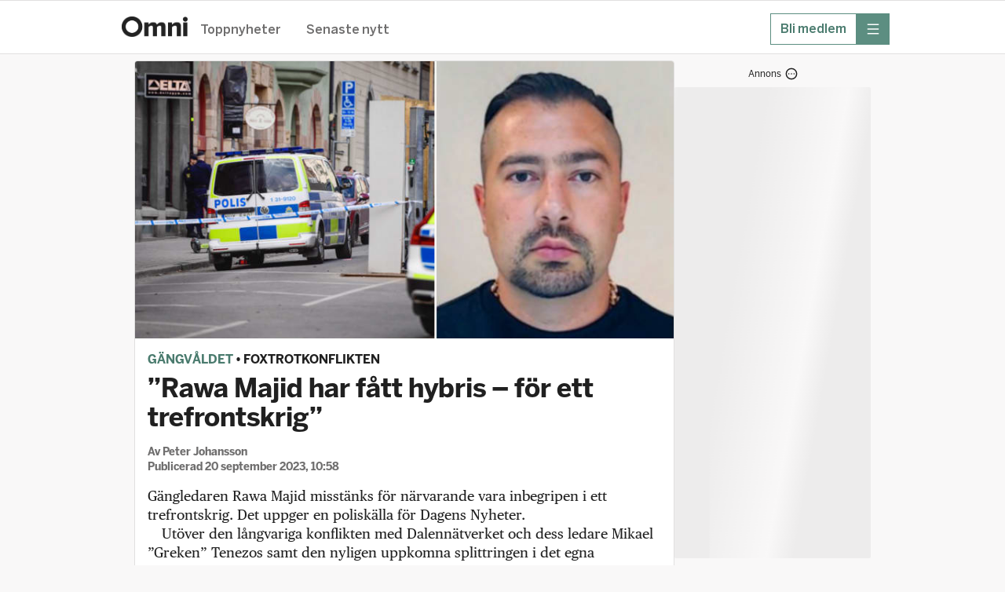

--- FILE ---
content_type: text/html; charset=utf-8
request_url: https://omni.se/rawa-majid-har-fatt-hybris-for-ett-trefrontskrig/a/Mo8JWr
body_size: 41618
content:
<!DOCTYPE html><html lang="sv"><head><meta charSet="utf-8"/><meta name="viewport" content="width=device-width, initial-scale=1, maximum-scale=2"/><link rel="preload" as="image" href="https://gfx.omni.se/images/4983ec37-267c-4108-892b-439dcb73eb21?h=708&amp;tight=false&amp;w=1372" fetchPriority="high"/><link rel="stylesheet" href="/_next/static/css/04b5a9fd39f571d5.css" data-precedence="next"/><link rel="stylesheet" href="/_next/static/css/218429199a741f7f.css" data-precedence="next"/><link rel="stylesheet" href="/_next/static/css/ab7b7f319f3ecf44.css" data-precedence="next"/><link rel="stylesheet" href="/_next/static/css/b688c7bbeeab3b6d.css" data-precedence="next"/><link rel="stylesheet" href="/_next/static/css/65e31f37e68b8d6e.css" data-precedence="next"/><link rel="stylesheet" href="/_next/static/css/0db8d55ac7a001aa.css" data-precedence="next"/><link rel="stylesheet" href="/_next/static/css/bed2a33544fd6988.css" data-precedence="next"/><link rel="stylesheet" href="/_next/static/css/737b664bebd89f9c.css" data-precedence="next"/><link rel="stylesheet" href="/_next/static/css/cc0b76a985432431.css" data-precedence="next"/><link rel="stylesheet" href="/_next/static/css/9c92819e246095b8.css" data-precedence="next"/><link rel="stylesheet" href="/_next/static/css/bba13421f5eec347.css" data-precedence="next"/><link rel="stylesheet" href="/_next/static/css/df994e4779c5de95.css" data-precedence="next"/><link rel="stylesheet" href="/_next/static/css/31e052145fdddc2c.css" data-precedence="next"/><link rel="preload" as="script" fetchPriority="low" href="/_next/static/chunks/webpack-49e888a9177633d0.js"/><script src="/_next/static/chunks/52774a7f-fd944d571ef2b1ea.js" async=""></script><script src="/_next/static/chunks/fd9d1056-0818c7e13ca76c77.js" async=""></script><script src="/_next/static/chunks/3646-f998e7e6b1e89354.js" async=""></script><script src="/_next/static/chunks/main-app-fa6ed9afe98d05da.js" async=""></script><script src="/_next/static/chunks/3402-4081f90468bcc534.js" async=""></script><script src="/_next/static/chunks/6773-08bde1a5a7f84efb.js" async=""></script><script src="/_next/static/chunks/3965-e2aab85e24706e75.js" async=""></script><script src="/_next/static/chunks/5026-94a974b8584b0d82.js" async=""></script><script src="/_next/static/chunks/4756-596e622633ca3ed3.js" async=""></script><script src="/_next/static/chunks/4406-1e629ca0d954d958.js" async=""></script><script src="/_next/static/chunks/2254-74bff869c6b2d32d.js" async=""></script><script src="/_next/static/chunks/4898-2843c29d06cccb1c.js" async=""></script><script src="/_next/static/chunks/5873-df8200b4855d8317.js" async=""></script><script src="/_next/static/chunks/app/global-error-7131a133fe2484b3.js" async=""></script><script src="/_next/static/chunks/1566-d571af8b11970eaf.js" async=""></script><script src="/_next/static/chunks/5245-27b112ebb563b23f.js" async=""></script><script src="/_next/static/chunks/app/layout-a3f83c34dbbcf95d.js" async=""></script><script src="/_next/static/chunks/9187-ca590b98a6b5c239.js" async=""></script><script src="/_next/static/chunks/9186-0855da932f3f5e5f.js" async=""></script><script src="/_next/static/chunks/7194-f4a2228360a53b73.js" async=""></script><script src="/_next/static/chunks/4768-71b23155eca0a389.js" async=""></script><script src="/_next/static/chunks/4805-72a04925547f2bcf.js" async=""></script><script src="/_next/static/chunks/app/%5Bslug%5D/a/%5BarticleId%5D/page-c39dbc6c766b3da7.js" async=""></script><script src="/_next/static/chunks/app/error-1362ef0eeed5a6f5.js" async=""></script><link rel="preload" href="https://adsdk.microsoft.com/ast/ast.js" as="script"/><link rel="preload" href="https://schibsted-cdn.relevant-digital.com/static/tags/64141885f6b17320c761dba4.js" as="script"/><link rel="preload" href="https://analytics.codigo.se/j/60ec57e9249148dfb60c5245c31db82e.js" as="script"/><link rel="preconnect" href="https://adsdk.microsoft.com"/><link rel="dns-prefetch" href="https://adsdk.microsoft.com"/><link rel="preconnect" href="https://schibsted-cdn.relevant-digital.com"/><link rel="dns-prefetch" href="https://schibsted-cdn.relevant-digital.com"/><meta name="theme-color" media="(prefers-color-scheme: light)" content="white"/><meta name="theme-color" media="(prefers-color-scheme: dark)" content="#0F0E0E"/><meta name="color-scheme" content="light dark"/><title>”Rawa Majid har fått hybris – för ett trefrontskrig”</title><meta name="description" content="Gängledaren Rawa Majid misstänks för närvarande vara inbegripen i ett trefrontskrig. Det uppger en poliskälla för Dagens Nyheter."/><meta name="application-name" content="Omni"/><meta name="author" content="Peter Johansson"/><link rel="canonical" href="https://omni.se/rawa-majid-har-fatt-hybris-for-ett-trefrontskrig/a/Mo8JWr"/><meta property="og:title" content="”Rawa Majid har fått hybris – för ett trefrontskrig”"/><meta property="og:description" content="Gängledaren Rawa Majid misstänks för närvarande vara inbegripen i ett trefrontskrig. Det uppger en poliskälla för Dagens Nyheter."/><meta property="og:url" content="https://omni.se/rawa-majid-har-fatt-hybris-for-ett-trefrontskrig/a/Mo8JWr"/><meta property="og:site_name" content="Omni"/><meta property="og:locale" content="sv_SE"/><meta property="og:image" content="https://gfx.omni.se/images/4983ec37-267c-4108-892b-439dcb73eb21?h=708&amp;tight=false&amp;w=1372"/><meta property="og:image:width" content="1372"/><meta property="og:image:height" content="708"/><meta property="og:image:alt" content="Arkivbild från polisens brottsplatsundersökning av Delta gym, Majid."/><meta property="og:type" content="article"/><meta property="article:published_time" content="2023-09-20T08:58:13Z"/><meta property="article:modified_time" content="2023-09-22T13:19:52Z"/><meta property="article:section" content="Inrikes"/><meta property="article:tag" content="Turkiet"/><meta property="article:tag" content="Europa"/><meta property="article:tag" content="Gängvåldet"/><meta property="article:tag" content="Kurdiska räven (Rawa Majid)"/><meta property="article:tag" content="Brott"/><meta name="twitter:card" content="summary_large_image"/><meta name="twitter:site" content="@omni_red"/><meta name="twitter:creator" content="@omni_red"/><meta name="twitter:title" content="”Rawa Majid har fått hybris – för ett trefrontskrig”"/><meta name="twitter:description" content="Gängledaren Rawa Majid misstänks för närvarande vara inbegripen i ett trefrontskrig. Det uppger en poliskälla för Dagens Nyheter."/><meta name="twitter:image" content="https://gfx.omni.se/images/4983ec37-267c-4108-892b-439dcb73eb21?h=708&amp;tight=false&amp;w=1372"/><meta name="twitter:image:width" content="1372"/><meta name="twitter:image:height" content="708"/><meta name="twitter:image:alt" content="Arkivbild från polisens brottsplatsundersökning av Delta gym, Majid."/><link rel="icon" href="/images/omni/favicon.ico" sizes="any"/><link rel="icon" href="/images/omni/favicon-core.svg" type="svg+xml" sizes="any"/><link rel="apple-touch-icon" href="/images/apple-icon-core.png"/><script src="/_next/static/chunks/polyfills-42372ed130431b0a.js" noModule=""></script></head><body class="theme--core"><script>(self.__next_s=self.__next_s||[]).push(["https://adsdk.microsoft.com/ast/ast.js",{"dangerouslySetInnerHTML":{"__html":"var apntag = apntag || {};\n              apntag.anq = apntag.anq || [];"},"type":"text/javascript","id":"ads-script"}])</script><script>(self.__next_s=self.__next_s||[]).push(["https://schibsted-cdn.relevant-digital.com/static/tags/64141885f6b17320c761dba4.js",{"id":"relevant-digital-static"}])</script><script>(self.__next_s=self.__next_s||[]).push([0,{"type":"application/javascript","children":"(function() {\n              window.relevantDigital = window.relevantDigital || {};\n              relevantDigital.cmd = relevantDigital.cmd || [];\n              relevantDigital.cmd.push(function() {\n                relevantDigital.loadPrebid({\n                  configId: \"64141899db5967677f61dba5\",\n                  manageAdserver: true,\n                  collapseEmptyDivs: true,\n                  collapseBeforeAdFetch: false,\n                  allowedDivIds: null,\n                  noSlotReload: false,\n                });\n              });\n            })();","id":"relevant-digital-script"}])</script><script>((e,t,r,a,i,n,o,d)=>{let l=document.documentElement,p=["light","dark"];function s(t){(Array.isArray(e)?e:[e]).forEach(e=>{let r="class"===e,a=r&&n?i.map(e=>n[e]||e):i;r?(l.classList.remove(...a),l.classList.add(t)):l.setAttribute(e,t)}),d&&p.includes(t)&&(l.style.colorScheme=t)}if(a)s(a);else try{let e=localStorage.getItem(t)||r,a=o&&"system"===e?window.matchMedia("(prefers-color-scheme: dark)").matches?"dark":"light":e;s(a)}catch(e){}})("data-theme","theme","system",null,["light","dark"],null,true,true)</script><!--$!--><template data-dgst="BAILOUT_TO_CLIENT_SIDE_RENDERING"></template><!--/$--><header class="Header_headerContainer__CJXWu"><div class="Header_headerContent__4dgi7"><a class="Logo_headerLogo__Tsp4R Logo_coreLogo__gcQnO" href="/"><span class="Logo_hiddenText__P_uZW">Hem</span></a><div class="Header_headerActionsContainer__tkr2U"><div class="HeaderActions_navigation__CPVu2"><div class="StartPageSwitcher_container__EfhZ3"><a class="StartPageSwitcher_link__FVNus" href="/">Toppnyheter</a><a class="StartPageSwitcher_link__FVNus" href="/senaste">Senaste nytt</a></div></div><div class="HeaderActions_menuButtons__coGsH"><div class="HeaderActions_membershipButton__Pm6ES"><a class="BaseButton_button__caWQg BaseButton_small__Dvm1P BaseButton_secondary__F8ceX" data-slug="membership" target="_blank" href="https://om.omni.se/omni-mer?utm_source=header&amp;utm_channel=omni_web&amp;utm_campaign=product_integrated&amp;utm_content=web_menu&amp;utm_term=acquisition"><span class="Button_buttonContent__gu5cL"><span class="Button_buttonText__B_dvn">Bli medlem</span></span></a></div><div><button type="button" class="BaseButton_button__caWQg BaseButton_compact__bCbCx BaseButton_primary__pCgzT" data-slug="more" id="menubutton"><span class="Button_buttonContent__gu5cL"><i class="Icon_icon__ZG9ss Icon_normal__i1rrW Icon_inPrimaryButton__R_eUN Icon_iconColor__T17Qe"><svg xmlns="http://www.w3.org/2000/svg" fill="none" viewBox="0 0 24 24" width="100%" height="100%" role="img" aria-label="meny" focusable="false" data-icon-variant="menu"><path stroke="#202020" stroke-linecap="round" stroke-linejoin="round" stroke-width="1.5" d="M2 3.25h20M2 12h20M2 20.75h20"></path></svg></i><span class="Button_buttonText__B_dvn Button_hidden__xGAUJ">meny</span></span></button></div></div></div></div></header><main class="content-area"><div class="page"><div class="section"><div class="layout"><div class="layout--primary-content"><div class="page_articleBox__PsB_t"><article class=""><figure class="Image_imageContainer__dtsa7 Image_news__mLDhy Image_first__o6jp1 Image_mainImage__dkvp4"><img alt="" fetchPriority="high" width="1372" height="708" decoding="async" data-nimg="1" style="color:transparent" src="https://gfx.omni.se/images/4983ec37-267c-4108-892b-439dcb73eb21?h=708&amp;tight=false&amp;w=1372"/><figcaption class="Image_captionContainer__hAXUV Image_captionOnHover__B_tPx Image_news__mLDhy"><span>Arkivbild från polisens brottsplatsundersökning av Delta gym, Majid.</span><span> (TT/Polisen)</span></figcaption></figure><div class="StoryVignette_storyVignette__ujc8s"><a class="StoryVignette_titleLink__SSEOi" href="/t/gangvaldet/fb2276e0-add2-43d0-bbe0-d4726ad6b57d">Gängvåldet</a><span> • </span><a class="StoryVignette_titleLink__SSEOi StoryVignette_uncoloredLink__1thuT" href="/t/foxtrotkonflikten/dbc7aa2a-1c46-4ed4-8236-dab9b3e63e32">Foxtrotkonflikten</a></div><h1 class="Title_articleTitle__EYHH0">”Rawa Majid har fått hybris – för ett trefrontskrig”</h1><div class="Byline_bylineContainer__WhCT8">Av<!-- --> <span><span>Peter Johansson</span></span><br/>Publicerad <time role="note" class="Timestamp_timestamp__9fbnE" dateTime="2023-09-20T08:58:13Z">20 september 2023, 10:58</time></div><div class="Ad_adContainer__suvpO"><button class="AdInfoWrapper_label__TkUn9 AdInfoWrapper_marking__TbxnW"><span>Annons</span><span class="AdInfoWrapper_icon__LAloN"><i class="Icon_icon__ZG9ss Icon_normal__i1rrW Icon_iconColor__T17Qe"><svg xmlns="http://www.w3.org/2000/svg" fill="none" viewBox="0 0 24 24" width="100%" height="100%" role="img" aria-label="Inställningar" focusable="false" data-icon-variant="dots"><path stroke="#202020" stroke-linecap="round" stroke-linejoin="round" stroke-width="1.5" d="M17 12h.01M12 12h.01M7 12h.01M22 12c0 5.523-4.477 10-10 10S2 17.523 2 12 6.477 2 12 2s10 4.477 10 10"></path></svg></i></span></button><div data-testid="ad-component" class="Ad_placement__QjKHs Ad_articleResource__4MgjU"><div class="Ad_wrapper__tKQZh Ad_articleWrapper__vrhsd"><div id="" style="height:0;width:0" class="Ad_loader__OfrTR"></div></div></div></div><div class="Text_textContainer__d___Z Text_news___b1pP"><p>Gängledaren Rawa Majid misstänks för närvarande vara inbegripen i ett trefrontskrig. Det uppger en poliskälla för Dagens Nyheter.</p><p>Utöver den långvariga konflikten med Dalennätverket och dess ledare Mikael ”Greken” Tenezos samt den nyligen uppkomna splittringen i det egna Foxtrotnätverket ska han dessutom befinna sig i krig med Bandidos. </p><p>Mordet på Delta gym i Stockholm, där en annan person än det tilltänkta offret dödades, är ett av de mest uppmärksammade exemplen på den senare konflikten. Så sent som den 6 september misstänks Majid ha gett order om att en Bandidoslokal skulle sprängas.</p><p>En poliskälla säger till DN att Majids agerande antyder att denne fått hybris.</p><p>– Hans maktfullkomlighet har stigit honom åt huvudet, säger källan.</p></div><div class="Ad_adContainer__suvpO"><button class="AdInfoWrapper_label__TkUn9 AdInfoWrapper_marking__TbxnW"><span>Annons</span><span class="AdInfoWrapper_icon__LAloN"><i class="Icon_icon__ZG9ss Icon_normal__i1rrW Icon_iconColor__T17Qe"><svg xmlns="http://www.w3.org/2000/svg" fill="none" viewBox="0 0 24 24" width="100%" height="100%" role="img" aria-label="Inställningar" focusable="false" data-icon-variant="dots"><path stroke="#202020" stroke-linecap="round" stroke-linejoin="round" stroke-width="1.5" d="M17 12h.01M12 12h.01M7 12h.01M22 12c0 5.523-4.477 10-10 10S2 17.523 2 12 6.477 2 12 2s10 4.477 10 10"></path></svg></i></span></button><div data-testid="ad-component" class="Ad_placement__QjKHs Ad_articleResource__4MgjU"><div class="Ad_wrapper__tKQZh Ad_articleWrapper__vrhsd"><div id="" style="height:0;width:0" class="Ad_loader__OfrTR"></div></div></div></div><div class="ArticleLink_linkContainer__WEtMr ArticleLink_news__tWym9"><div data-testid="articleLink" class="ArticleLink_innerLinkContainer__UVtAZ ArticleLink_news__tWym9"><a target="_blank" class="ArticleLink_link__qyUYQ" href="https://www.dn.se/sverige/rawa-majids-skoningslosa-trefrontskrig/"><span class="ArticleLink_titleText__ZslLG ArticleLink_news__tWym9">Poliskälla: Det är lätt att sitta i Turkiet och slänga ut uppdrag till höger och vänster</span></a><div class="ArticleLink_meta__QQDKj ArticleLink_news__tWym9">Dagens Nyheter<span class=""> <!-- --> · Ofta betalvägg</span></div></div></div><div class="ArticleLink_linkContainer__WEtMr ArticleLink_news__tWym9"><div data-testid="articleLink" class="ArticleLink_innerLinkContainer__UVtAZ ArticleLink_news__tWym9"><a target="_blank" class="ArticleLink_link__qyUYQ" href="https://sverigesradio.se/artikel/kurdiska-ravens-hot-bevis-mot-foretagare-i-strangnas"><span class="ArticleLink_titleText__ZslLG ArticleLink_news__tWym9">Kurdiska rävens ord: ”Strängnäs är mitt område”</span></a><div class="ArticleLink_meta__QQDKj ArticleLink_news__tWym9">Sveriges Radio</div></div></div><div class="ArticleLink_linkContainer__WEtMr ArticleLink_news__tWym9"><div data-testid="articleLink" class="ArticleLink_innerLinkContainer__UVtAZ ArticleLink_news__tWym9"><a target="_blank" class="ArticleLink_link__qyUYQ" href="https://www.svt.se/nyheter/inrikes/rawa-majid-och-ismail-abdo-i-centrum-av-blodiga-gangkonflikten"><span class="ArticleLink_titleText__ZslLG ArticleLink_news__tWym9">Majid och Abdo i centrum av blodiga gängkonflikten (19 september)</span></a><div class="ArticleLink_meta__QQDKj ArticleLink_news__tWym9"><span class="ArticleLink_label__nchEo ArticleLink_news__tWym9">tv+text<!-- --> · </span>Sveriges Television</div></div></div><div class="ArticleLink_linkContainer__WEtMr ArticleLink_news__tWym9"><div data-testid="articleLink" class="ArticleLink_innerLinkContainer__UVtAZ ArticleLink_news__tWym9"><a target="_blank" class="ArticleLink_link__qyUYQ" href="https://www.aftonbladet.se/nyheter/a/y6jKwK/sverige-begar-inte-kurdiska-raven-atalad-i-turkiet"><span class="ArticleLink_titleText__ZslLG ArticleLink_news__tWym9">Sverige avvaktar – begär inte ”Kurdiska räven” åtalad i Turkiet (19 september)</span></a><div class="ArticleLink_meta__QQDKj ArticleLink_news__tWym9">Aftonbladet</div></div></div><div class="ArticleLink_linkContainer__WEtMr ArticleLink_news__tWym9"><div data-testid="articleLink" class="ArticleLink_innerLinkContainer__UVtAZ ArticleLink_news__tWym9"><a target="_blank" class="ArticleLink_link__qyUYQ" href="https://sverigesradio.se/artikel/svenska-kurder-kalla-inte-majid-for-kurdiska-raven"><span class="ArticleLink_titleText__ZslLG ArticleLink_news__tWym9">Kravet: Sluta kalla Rawa Majid för ”Kurdiska räven” (18 september)</span></a><div class="ArticleLink_meta__QQDKj ArticleLink_news__tWym9"><span class="ArticleLink_label__nchEo ArticleLink_news__tWym9">radio+text<!-- --> · </span>Sveriges Radio</div></div></div><div class="ArticleLink_linkContainer__WEtMr ArticleLink_news__tWym9"><div data-testid="articleLink" class="ArticleLink_innerLinkContainer__UVtAZ ArticleLink_news__tWym9"><a target="_blank" class="ArticleLink_link__qyUYQ" href="https://www.svt.se/nyheter/inrikes/aklagare-svart-att-stalla-kurdiska-raven-infor-ratta"><span class="ArticleLink_titleText__ZslLG ArticleLink_news__tWym9">Åklagare: Svårt att ställa Rawa Majid inför rätta – i Sverige eller i Turkiet (18 september)</span></a><div class="ArticleLink_meta__QQDKj ArticleLink_news__tWym9"><span class="ArticleLink_label__nchEo ArticleLink_news__tWym9">tv+text<!-- --> · </span>Sveriges Television</div></div></div><div class="ArticleLink_linkContainer__WEtMr ArticleLink_news__tWym9"><div data-testid="articleLink" class="ArticleLink_innerLinkContainer__UVtAZ ArticleLink_news__tWym9"><a target="_blank" class="ArticleLink_link__qyUYQ" href="https://www.expressen.se/nyheter/krim/orden-om-kurdiska-raven-slutar-inte-forran-han-ar-dod/"><span class="ArticleLink_titleText__ZslLG ArticleLink_news__tWym9">Abdos falang: Vi kommer inte sluta förrän ”Räven” är död eller gripen (16 september)</span></a><div class="ArticleLink_meta__QQDKj ArticleLink_news__tWym9">Expressen</div></div></div><div class="ArticleLink_linkContainer__WEtMr ArticleLink_news__tWym9 ArticleLink_native__1_m_w"><div data-testid="articleLink" class="ArticleLink_innerLinkContainer__UVtAZ ArticleLink_news__tWym9 ArticleLink_native__1_m_w"><div class="ArticleLink_sponsoredLabel__z7lxR">Annons</div><a target="_blank" class="ArticleLink_link__qyUYQ" href="https://clk.tradedoubler.com/click?p=317466&amp;a=3427531&amp;url=Vintererbjudanden%20hos%20Elite%20%E2%80%93%20boka%20helger%20till%20kampanjpris%20upp%20till%2025%20%25"><span class="ArticleLink_titleText__ZslLG ArticleLink_news__tWym9 ArticleLink_native__1_m_w">Vintererbjudanden hos Elite – boka helger till kampanjpris upp till 25 %</span></a><div class="ArticleLink_meta__QQDKj ArticleLink_news__tWym9">Elite Hotels</div></div></div><div class="Ad_adContainer__suvpO"><div data-testid="ad-component" class="Ad_placement__QjKHs Ad_articleResource__4MgjU Ad_collapsed__XPikQ"><div class="Ad_wrapper__tKQZh Ad_articleWrapper__vrhsd"><div id="" style="height:0;width:0" class="Ad_loader__OfrTR"></div></div></div></div><div class="ArticleActions_actionsContainer__GMAbS"><div class="ArticleActions_contactInformation__HLdrg">Omni är politiskt obundna och oberoende. Vi strävar efter att ge fler perspektiv på nyheterna. Har du frågor eller synpunkter kring vår rapportering?<!-- --> <a href="mailto:redaktion@omni.se" class="ArticleActions_contactLink__W2F1M">Kontakta redaktionen</a></div></div><div><div class="StoryBox_storyBox__1DKJU"><div class="StoryBox_teasersContainer__20WDY"><div class="TeaserCluster_clusterContainer__o70EC TeaserCluster_noCardOutline__oPnhi TeaserCluster_articlePageTeaser__mwldn"><div class=""><article class="Teaser_teaserContainer__mm2ZO"><div class="Teaser_teaser__Lkcni"><a aria-label="Tros ligga bakom Farsta-skjutningen: ”Smattra alla”" rel="canonical" href="/tros-ligga-bakom-farsta-skjutningen-smattra-alla/a/y5RgOA"><div class="Teaser_teaserContent__e8paS"><div class="Teaser_teaserTextContent__q2leS"><h3 class="TeaserHeading_teaserTitle__ShOGe">Tros ligga bakom Farsta-skjutningen: ”Smattra alla”</h3><p class="TeaserText_teaserText__23krM">Foxtrottoppen Ali Shehab som gripits i Irak misstänks bland annat ha beställt den uppmärksammade skjutningen i Farsta 2023, där två personer dödades och fyra skadades.</p><div class="TeaserFooter_teaserFooter__595EL TeaserFooter_regular__IJ_ZG TeaserFooter_regular__IJ_ZG"><time role="note" class="Timestamp_timestamp__9fbnE" dateTime="2026-01-13T05:33:19Z">13 januari, 06:33</time></div></div><div class="TeaserImage_teaserImage__qYZE4 TeaserImage_small__ua_rJ"><img alt="Polis och räddningstjänst på plats i Farsta centrum efter skjutningen i juni 2023 / Ali Shehab som gripits i Irak." loading="lazy" width="180" height="180" decoding="async" data-nimg="1" style="color:transparent" src="https://gfx.omni.se/images/2b13337f-35bc-41fd-972d-573b9fc004ab?h=180&amp;tight=true&amp;w=180"/></div></div></a></div></article></div></div><hr class="StoryBox_separator__23sWd"/><div class="TeaserCluster_clusterContainer__o70EC TeaserCluster_noCardOutline__oPnhi TeaserCluster_articlePageTeaser__mwldn"><div class=""><article class="Teaser_teaserContainer__mm2ZO"><div class="Teaser_teaser__Lkcni"><a aria-label="Uppgift: Shehab var en del av Foxtrotbas i Irak" rel="canonical" href="/uppgift-shehab-var-en-del-av-foxtrotbas-i-irak/a/5p63r6"><div class="Teaser_teaserContent__e8paS"><div class="Teaser_teaserTextContent__q2leS"><h3 class="TeaserHeading_teaserTitle__ShOGe">Uppgift: Shehab var en del av Foxtrotbas i Irak</h3><p class="TeaserText_teaserText__23krM">Den gripne Foxtrottoppen Ali Shehab är en av det kriminella nätverkets viktigaste personer, säger SVT:s krimreporter Diamant Salihu. Han påpekar att Shehab står nära den ökände ledaren Rawa Majid. </p><div class="TeaserFooter_teaserFooter__595EL TeaserFooter_regular__IJ_ZG TeaserFooter_regular__IJ_ZG"><time role="note" class="Timestamp_timestamp__9fbnE" dateTime="2026-01-12T18:40:33Z">12 januari, 19:40</time></div></div><div class="TeaserImage_teaserImage__qYZE4 TeaserImage_small__ua_rJ"><img alt="Arkivbild. Polisinsats efter masskjutningen i Gävle 2025. " loading="lazy" width="180" height="180" decoding="async" data-nimg="1" style="color:transparent" src="https://gfx.omni.se/images/e8507a57-2efa-47d7-8198-03ebc405d0d6?h=180&amp;tight=true&amp;w=180"/></div></div></a></div></article></div></div><hr class="StoryBox_separator__23sWd"/><div class="TeaserCluster_clusterContainer__o70EC TeaserCluster_noCardOutline__oPnhi TeaserCluster_articlePageTeaser__mwldn"><div class=""><article class="Teaser_teaserContainer__mm2ZO"><div class="Teaser_teaser__Lkcni"><a aria-label="Polisen: Gripandet slår hårt mot Foxtrot i Sverige" rel="canonical" href="/polisen-gripandet-slar-hart-mot-foxtrot-i-sverige/a/xr3lEn"><div class="Teaser_teaserContent__e8paS"><div class="Teaser_teaserTextContent__q2leS"><h3 class="TeaserHeading_teaserTitle__ShOGe">Polisen: Gripandet slår hårt mot Foxtrot i Sverige</h3><p class="TeaserText_teaserText__23krM">Svensk polis beskriver gripandet av gängtoppen Ali Shehab som ett strategiskt genombrott som kommer få betydande påverkan på Foxtrotnätverkets förmåga att verka internationellt.</p><div class="TeaserFooter_teaserFooter__595EL TeaserFooter_regular__IJ_ZG TeaserFooter_regular__IJ_ZG"><time role="note" class="Timestamp_timestamp__9fbnE" dateTime="2026-01-12T13:49:52Z">12 januari, 14:49</time></div></div><div class="TeaserImage_teaserImage__qYZE4 TeaserImage_small__ua_rJ"><img alt="Stefan Hector." loading="lazy" width="180" height="180" decoding="async" data-nimg="1" style="color:transparent" src="https://gfx.omni.se/images/f9abb343-a56f-4273-bedd-baf05c399cd9?h=180&amp;tight=true&amp;w=180"/></div></div></a></div></article></div></div><hr class="StoryBox_separator__23sWd"/><div class="TeaserCluster_clusterContainer__o70EC TeaserCluster_noCardOutline__oPnhi TeaserCluster_articlePageTeaser__mwldn"><div class=""><article class="Teaser_teaserContainer__mm2ZO"><div class="Teaser_teaser__Lkcni"><a aria-label="Kristersson: Kriminella går inte säkra någonstans" rel="canonical" href="/kristersson-kriminella-gar-inte-sakra-nagonstans/a/XM89Lg"><div class="Teaser_teaserContent__e8paS"><div class="Teaser_teaserTextContent__q2leS"><h3 class="TeaserHeading_teaserTitle__ShOGe">Kristersson: Kriminella går inte säkra någonstans</h3><p class="TeaserText_teaserText__23krM">Grovt kriminella svenskar grips ”en efter en” i andra länder. Det säger statsminister Ulf Kristersson (M) i en kommentar till Omni efter gripandet av Foxtrottoppen Ali Shehab i Irak. </p><div class="TeaserFooter_teaserFooter__595EL TeaserFooter_regular__IJ_ZG TeaserFooter_regular__IJ_ZG"><time role="note" class="Timestamp_timestamp__9fbnE" dateTime="2026-01-12T13:30:16Z">12 januari, 14:30</time></div></div><div class="TeaserImage_teaserImage__qYZE4 TeaserImage_small__ua_rJ"><img alt="Ulf Kristersson, arkivbild. " loading="lazy" width="180" height="180" decoding="async" data-nimg="1" style="color:transparent" src="https://gfx.omni.se/images/d30d4955-bba9-4a99-9f3f-f3472289b29a?h=180&amp;tight=true&amp;w=180"/></div></div></a></div></article></div></div></div></div><div class="RelatedArticleLinks_linksContainer__ZQazF"><a class="RelatedArticleLinks_tag__3TCAB RelatedArticleLinks_primary__GYRxp" href="/t/fb2276e0-add2-43d0-bbe0-d4726ad6b57d">Gängvåldet</a><a class="RelatedArticleLinks_tag__3TCAB RelatedArticleLinks_primary__GYRxp" href="/t/dbc7aa2a-1c46-4ed4-8236-dab9b3e63e32">Foxtrotkonflikten</a><a class="RelatedArticleLinks_tag__3TCAB" href="/t/c0cbb2b1cdc2265574302acfc5eec0ae149a38c8">Turkiet</a><a class="RelatedArticleLinks_tag__3TCAB" href="/t/91b75d2efee2c7df812ee2b4f65db848d6f003d9">Europa</a><a class="RelatedArticleLinks_tag__3TCAB" href="/t/9b960a10-2e70-4e98-9d0d-aad88c31ad19">Kurdiska räven (Rawa Majid)</a><a class="RelatedArticleLinks_tag__3TCAB" href="/t/1c5c0370e3c1dd5d4f41ea72b0e8880e94e7c0d4">Brott</a></div></div></article></div><div class="FeedLoader_feedLoaderContainer__ySxB_"><div class="Feed_feedContainer__8uvkZ"><div class="Feed_feed__J3Rv2"></div></div><div class="FeedLoader_loader__gkrM1"></div><div class="FeedLoader_feedLoadLimit__RVdLQ"></div></div></div><div data-testid="stickyside-component" class="StickySideAd_wideScreenAdAnchor__nwcyQ"><div class="StickySideAd_widescreenAd__AQRun"><div class="Ad_adContainer__suvpO"><button class="AdInfoWrapper_label__TkUn9 AdInfoWrapper_marking__TbxnW"><span>Annons</span><span class="AdInfoWrapper_icon__LAloN"><i class="Icon_icon__ZG9ss Icon_normal__i1rrW Icon_iconColor__T17Qe"><svg xmlns="http://www.w3.org/2000/svg" fill="none" viewBox="0 0 24 24" width="100%" height="100%" role="img" aria-label="Inställningar" focusable="false" data-icon-variant="dots"><path stroke="#202020" stroke-linecap="round" stroke-linejoin="round" stroke-width="1.5" d="M17 12h.01M12 12h.01M7 12h.01M22 12c0 5.523-4.477 10-10 10S2 17.523 2 12 6.477 2 12 2s10 4.477 10 10"></path></svg></i></span></button><div data-testid="ad-component" class="Ad_placement__QjKHs"><div class="Ad_wrapper__tKQZh"><div id="" style="height:600px;width:250px" class="Ad_loader__OfrTR"></div></div></div></div></div></div></div></div><script type="application/ld+json">{"@context":"https://schema.org","@type":"NewsArticle","headline":"”Rawa Majid har fått hybris – för ett trefrontskrig”","name":"”Rawa Majid har fått hybris – för ett trefrontskrig” | Omni","description":"Gängledaren Rawa Majid misstänks för närvarande vara inbegripen i ett trefrontskrig. Det uppger en poliskälla för Dagens Nyheter.","isAccessibleForFree":true,"datePublished":"2023-09-20T08:58:13Z","dateModified":"2023-09-22T13:19:52Z","author":{"@type":"Person","name":"Peter Johansson"},"publisher":{"@type":"Organization","name":"Omni"},"articleSection":"Inrikes","keywords":["Turkiet","Europa","Gängvåldet","Kurdiska räven (Rawa Majid)","Brott"],"image":[{"@type":"ImageObject","height":"708","thumbnailUrl":"https://gfx.omni.se/images/4983ec37-267c-4108-892b-439dcb73eb21?h=708&tight=false&w=1372","url":"https://gfx.omni.se/images/4983ec37-267c-4108-892b-439dcb73eb21?h=708&tight=false&w=1372","width":"1372"}],"mainEntityOfPage":"https://omni.se/rawa-majid-har-fatt-hybris-for-ett-trefrontskrig/a/Mo8JWr"}</script></div></main><div id="general-modal-container"></div><script src="/_next/static/chunks/webpack-49e888a9177633d0.js" async=""></script><script>(self.__next_f=self.__next_f||[]).push([0]);self.__next_f.push([2,null])</script><script>self.__next_f.push([1,"1:HL[\"/_next/static/css/04b5a9fd39f571d5.css\",\"style\"]\n2:HL[\"/_next/static/css/218429199a741f7f.css\",\"style\"]\n3:HL[\"/_next/static/css/ab7b7f319f3ecf44.css\",\"style\"]\n4:HL[\"/_next/static/css/b688c7bbeeab3b6d.css\",\"style\"]\n5:HL[\"/_next/static/css/65e31f37e68b8d6e.css\",\"style\"]\n6:HL[\"/_next/static/css/0db8d55ac7a001aa.css\",\"style\"]\n7:HL[\"/_next/static/css/bed2a33544fd6988.css\",\"style\"]\n8:HL[\"/_next/static/css/737b664bebd89f9c.css\",\"style\"]\n9:HL[\"/_next/static/css/cc0b76a985432431.css\",\"style\"]\na:HL[\"/_next/static/css/9c92819e246095b8.css\",\"style\"]\nb:HL[\"/_next/static/css/bba13421f5eec347.css\",\"style\"]\nc:HL[\"/_next/static/css/df994e4779c5de95.css\",\"style\"]\nd:HL[\"/_next/static/css/31e052145fdddc2c.css\",\"style\"]\n"])</script><script>self.__next_f.push([1,"e:I[12846,[],\"\"]\n11:I[4707,[],\"\"]\n14:I[36423,[],\"\"]\n15:I[80,[],\"NotFoundBoundary\"]\n26:I[33318,[\"3402\",\"static/chunks/3402-4081f90468bcc534.js\",\"6773\",\"static/chunks/6773-08bde1a5a7f84efb.js\",\"3965\",\"static/chunks/3965-e2aab85e24706e75.js\",\"5026\",\"static/chunks/5026-94a974b8584b0d82.js\",\"4756\",\"static/chunks/4756-596e622633ca3ed3.js\",\"4406\",\"static/chunks/4406-1e629ca0d954d958.js\",\"2254\",\"static/chunks/2254-74bff869c6b2d32d.js\",\"4898\",\"static/chunks/4898-2843c29d06cccb1c.js\",\"5873\",\"static/chunks/5873-df8200b4855d8317.js\",\"6470\",\"static/chunks/app/global-error-7131a133fe2484b3.js\"],\"default\"]\n12:[\"slug\",\"rawa-majid-har-fatt-hybris-for-ett-trefrontskrig\",\"d\"]\n13:[\"articleId\",\"Mo8JWr\",\"d\"]\n18:{\"rel\":\"stylesheet\",\"href\":\"/_next/static/css/04b5a9fd39f571d5.css\",\"precedence\":\"next\",\"crossOrigin\":\"$undefined\"}\n17:[\"$\",\"link\",\"0\",\"$18\"]\n1a:{\"rel\":\"stylesheet\",\"href\":\"/_next/static/css/218429199a741f7f.css\",\"precedence\":\"next\",\"crossOrigin\":\"$undefined\"}\n19:[\"$\",\"link\",\"1\",\"$1a\"]\n1c:{\"rel\":\"stylesheet\",\"href\":\"/_next/static/css/ab7b7f319f3ecf44.css\",\"precedence\":\"next\",\"crossOrigin\":\"$undefined\"}\n1b:[\"$\",\"link\",\"2\",\"$1c\"]\n1e:{\"rel\":\"stylesheet\",\"href\":\"/_next/static/css/b688c7bbeeab3b6d.css\",\"precedence\":\"next\",\"crossOrigin\":\"$undefined\"}\n1d:[\"$\",\"link\",\"3\",\"$1e\"]\n20:{\"rel\":\"stylesheet\",\"href\":\"/_next/static/css/65e31f37e68b8d6e.css\",\"precedence\":\"next\",\"crossOrigin\":\"$undefined\"}\n1f:[\"$\",\"link\",\"4\",\"$20\"]\n22:{\"rel\":\"stylesheet\",\"href\":\"/_next/static/css/0db8d55ac7a001aa.css\",\"precedence\":\"next\",\"crossOrigin\":\"$undefined\"}\n21:[\"$\",\"link\",\"5\",\"$22\"]\n16:[\"$17\",\"$19\",\"$1b\",\"$1d\",\"$1f\",\"$21\"]\n27:[]\n"])</script><script>self.__next_f.push([1,"0:[\"$\",\"$Le\",null,{\"buildId\":\"zERJN6uNa-5BWgHZ62kXL\",\"assetPrefix\":\"\",\"urlParts\":[\"\",\"rawa-majid-har-fatt-hybris-for-ett-trefrontskrig\",\"a\",\"Mo8JWr\"],\"initialTree\":[\"\",{\"children\":[[\"slug\",\"rawa-majid-har-fatt-hybris-for-ett-trefrontskrig\",\"d\"],{\"children\":[\"a\",{\"children\":[[\"articleId\",\"Mo8JWr\",\"d\"],{\"children\":[\"__PAGE__\",{}]}]}]}],\"articleModal\":[\"__DEFAULT__\",{}]},\"$undefined\",\"$undefined\",true],\"initialSeedData\":[\"\",{\"children\":[[\"slug\",\"rawa-majid-har-fatt-hybris-for-ett-trefrontskrig\",\"d\"],{\"children\":[\"a\",{\"children\":[[\"articleId\",\"Mo8JWr\",\"d\"],{\"children\":[\"__PAGE__\",{},[[\"$Lf\",\"$L10\",[[\"$\",\"link\",\"0\",{\"rel\":\"stylesheet\",\"href\":\"/_next/static/css/bed2a33544fd6988.css\",\"precedence\":\"next\",\"crossOrigin\":\"$undefined\"}],[\"$\",\"link\",\"1\",{\"rel\":\"stylesheet\",\"href\":\"/_next/static/css/737b664bebd89f9c.css\",\"precedence\":\"next\",\"crossOrigin\":\"$undefined\"}],[\"$\",\"link\",\"2\",{\"rel\":\"stylesheet\",\"href\":\"/_next/static/css/cc0b76a985432431.css\",\"precedence\":\"next\",\"crossOrigin\":\"$undefined\"}],[\"$\",\"link\",\"3\",{\"rel\":\"stylesheet\",\"href\":\"/_next/static/css/9c92819e246095b8.css\",\"precedence\":\"next\",\"crossOrigin\":\"$undefined\"}],[\"$\",\"link\",\"4\",{\"rel\":\"stylesheet\",\"href\":\"/_next/static/css/bba13421f5eec347.css\",\"precedence\":\"next\",\"crossOrigin\":\"$undefined\"}],[\"$\",\"link\",\"5\",{\"rel\":\"stylesheet\",\"href\":\"/_next/static/css/df994e4779c5de95.css\",\"precedence\":\"next\",\"crossOrigin\":\"$undefined\"}],[\"$\",\"link\",\"6\",{\"rel\":\"stylesheet\",\"href\":\"/_next/static/css/31e052145fdddc2c.css\",\"precedence\":\"next\",\"crossOrigin\":\"$undefined\"}]]],null],null]},[null,[\"$\",\"$L11\",null,{\"parallelRouterKey\":\"children\",\"segmentPath\":[\"children\",\"$12\",\"children\",\"a\",\"children\",\"$13\",\"children\"],\"error\":\"$undefined\",\"errorStyles\":\"$undefined\",\"errorScripts\":\"$undefined\",\"template\":[\"$\",\"$L14\",null,{}],\"templateStyles\":\"$undefined\",\"templateScripts\":\"$undefined\",\"notFound\":\"$undefined\",\"notFoundStyles\":\"$undefined\"}]],null]},[null,[\"$\",\"$L11\",null,{\"parallelRouterKey\":\"children\",\"segmentPath\":[\"children\",\"$12\",\"children\",\"a\",\"children\"],\"error\":\"$undefined\",\"errorStyles\":\"$undefined\",\"errorScripts\":\"$undefined\",\"template\":[\"$\",\"$L14\",null,{}],\"templateStyles\":\"$undefined\",\"templateScripts\":\"$undefined\",\"notFound\":\"$undefined\",\"notFoundStyles\":\"$undefined\"}]],null]},[null,[\"$\",\"$L11\",null,{\"parallelRouterKey\":\"children\",\"segmentPath\":[\"children\",\"$12\",\"children\"],\"error\":\"$undefined\",\"errorStyles\":\"$undefined\",\"errorScripts\":\"$undefined\",\"template\":[\"$\",\"$L14\",null,{}],\"templateStyles\":\"$undefined\",\"templateScripts\":\"$undefined\",\"notFound\":\"$undefined\",\"notFoundStyles\":\"$undefined\"}]],null],\"articleModal\":[\"__DEFAULT__\",{},[[\"$undefined\",null,null],null],null]},[[[[\"$\",\"link\",\"0\",{\"rel\":\"stylesheet\",\"href\":\"/_next/static/css/04b5a9fd39f571d5.css\",\"precedence\":\"next\",\"crossOrigin\":\"$undefined\"}],[\"$\",\"link\",\"1\",{\"rel\":\"stylesheet\",\"href\":\"/_next/static/css/218429199a741f7f.css\",\"precedence\":\"next\",\"crossOrigin\":\"$undefined\"}],[\"$\",\"link\",\"2\",{\"rel\":\"stylesheet\",\"href\":\"/_next/static/css/ab7b7f319f3ecf44.css\",\"precedence\":\"next\",\"crossOrigin\":\"$undefined\"}],[\"$\",\"link\",\"3\",{\"rel\":\"stylesheet\",\"href\":\"/_next/static/css/b688c7bbeeab3b6d.css\",\"precedence\":\"next\",\"crossOrigin\":\"$undefined\"}],[\"$\",\"link\",\"4\",{\"rel\":\"stylesheet\",\"href\":\"/_next/static/css/65e31f37e68b8d6e.css\",\"precedence\":\"next\",\"crossOrigin\":\"$undefined\"}],[\"$\",\"link\",\"5\",{\"rel\":\"stylesheet\",\"href\":\"/_next/static/css/0db8d55ac7a001aa.css\",\"precedence\":\"next\",\"crossOrigin\":\"$undefined\"}]],[\"$\",\"$L15\",null,{\"notFound\":[\"$16\",\"$L23\"],\"children\":\"$L24\"}]],null],null],\"couldBeIntercepted\":true,\"initialHead\":[null,\"$L25\"],\"globalErrorComponent\":\"$26\",\"missingSlots\":\"$W27\"}]\n"])</script><script>self.__next_f.push([1,"28:I[88003,[\"3402\",\"static/chunks/3402-4081f90468bcc534.js\",\"6773\",\"static/chunks/6773-08bde1a5a7f84efb.js\",\"3965\",\"static/chunks/3965-e2aab85e24706e75.js\",\"5026\",\"static/chunks/5026-94a974b8584b0d82.js\",\"4756\",\"static/chunks/4756-596e622633ca3ed3.js\",\"1566\",\"static/chunks/1566-d571af8b11970eaf.js\",\"4406\",\"static/chunks/4406-1e629ca0d954d958.js\",\"5245\",\"static/chunks/5245-27b112ebb563b23f.js\",\"2254\",\"static/chunks/2254-74bff869c6b2d32d.js\",\"4898\",\"static/chunks/4898-2843c29d06cccb1c.js\",\"5873\",\"static/chunks/5873-df8200b4855d8317.js\",\"3185\",\"static/chunks/app/layout-a3f83c34dbbcf95d.js\"],\"\"]\n29:I[98622,[\"3402\",\"static/chunks/3402-4081f90468bcc534.js\",\"6773\",\"static/chunks/6773-08bde1a5a7f84efb.js\",\"3965\",\"static/chunks/3965-e2aab85e24706e75.js\",\"5026\",\"static/chunks/5026-94a974b8584b0d82.js\",\"4756\",\"static/chunks/4756-596e622633ca3ed3.js\",\"1566\",\"static/chunks/1566-d571af8b11970eaf.js\",\"4406\",\"static/chunks/4406-1e629ca0d954d958.js\",\"5245\",\"static/chunks/5245-27b112ebb563b23f.js\",\"2254\",\"static/chunks/2254-74bff869c6b2d32d.js\",\"4898\",\"static/chunks/4898-2843c29d06cccb1c.js\",\"5873\",\"static/chunks/5873-df8200b4855d8317.js\",\"3185\",\"static/chunks/app/layout-a3f83c34dbbcf95d.js\"],\"FetchModalState\"]\n2a:I[80438,[\"3402\",\"static/chunks/3402-4081f90468bcc534.js\",\"6773\",\"static/chunks/6773-08bde1a5a7f84efb.js\",\"3965\",\"static/chunks/3965-e2aab85e24706e75.js\",\"5026\",\"static/chunks/5026-94a974b8584b0d82.js\",\"4756\",\"static/chunks/4756-596e622633ca3ed3.js\",\"1566\",\"static/chunks/1566-d571af8b11970eaf.js\",\"4406\",\"static/chunks/4406-1e629ca0d954d958.js\",\"5245\",\"static/chunks/5245-27b112ebb563b23f.js\",\"2254\",\"static/chunks/2254-74bff869c6b2d32d.js\",\"4898\",\"static/chunks/4898-2843c29d06cccb1c.js\",\"5873\",\"static/chunks/5873-df8200b4855d8317.js\",\"3185\",\"static/chunks/app/layout-a3f83c34dbbcf95d.js\"],\"LoadIterateScript\"]\n2b:I[25922,[\"3402\",\"static/chunks/3402-4081f90468bcc534.js\",\"6773\",\"static/chunks/6773-08bde1a5a7f84efb.js\",\"3965\",\"static/chunks/3965-e2aab85e24706e75.js\",\"5026\",\"static/chunks/5026-94a974b8584b0d82.js\",\"4756\",\"static/"])</script><script>self.__next_f.push([1,"chunks/4756-596e622633ca3ed3.js\",\"1566\",\"static/chunks/1566-d571af8b11970eaf.js\",\"4406\",\"static/chunks/4406-1e629ca0d954d958.js\",\"5245\",\"static/chunks/5245-27b112ebb563b23f.js\",\"2254\",\"static/chunks/2254-74bff869c6b2d32d.js\",\"4898\",\"static/chunks/4898-2843c29d06cccb1c.js\",\"5873\",\"static/chunks/5873-df8200b4855d8317.js\",\"3185\",\"static/chunks/app/layout-a3f83c34dbbcf95d.js\"],\"ThemeProvider\"]\n2c:I[68457,[\"3402\",\"static/chunks/3402-4081f90468bcc534.js\",\"6773\",\"static/chunks/6773-08bde1a5a7f84efb.js\",\"3965\",\"static/chunks/3965-e2aab85e24706e75.js\",\"5026\",\"static/chunks/5026-94a974b8584b0d82.js\",\"4756\",\"static/chunks/4756-596e622633ca3ed3.js\",\"1566\",\"static/chunks/1566-d571af8b11970eaf.js\",\"4406\",\"static/chunks/4406-1e629ca0d954d958.js\",\"5245\",\"static/chunks/5245-27b112ebb563b23f.js\",\"2254\",\"static/chunks/2254-74bff869c6b2d32d.js\",\"4898\",\"static/chunks/4898-2843c29d06cccb1c.js\",\"5873\",\"static/chunks/5873-df8200b4855d8317.js\",\"3185\",\"static/chunks/app/layout-a3f83c34dbbcf95d.js\"],\"ScrollRestorationController\"]\n2d:I[21240,[\"3402\",\"static/chunks/3402-4081f90468bcc534.js\",\"6773\",\"static/chunks/6773-08bde1a5a7f84efb.js\",\"3965\",\"static/chunks/3965-e2aab85e24706e75.js\",\"5026\",\"static/chunks/5026-94a974b8584b0d82.js\",\"4756\",\"static/chunks/4756-596e622633ca3ed3.js\",\"1566\",\"static/chunks/1566-d571af8b11970eaf.js\",\"4406\",\"static/chunks/4406-1e629ca0d954d958.js\",\"5245\",\"static/chunks/5245-27b112ebb563b23f.js\",\"2254\",\"static/chunks/2254-74bff869c6b2d32d.js\",\"4898\",\"static/chunks/4898-2843c29d06cccb1c.js\",\"5873\",\"static/chunks/5873-df8200b4855d8317.js\",\"3185\",\"static/chunks/app/layout-a3f83c34dbbcf95d.js\"],\"AdDataPreloader\"]\n2e:I[11992,[\"3402\",\"static/chunks/3402-4081f90468bcc534.js\",\"6773\",\"static/chunks/6773-08bde1a5a7f84efb.js\",\"3965\",\"static/chunks/3965-e2aab85e24706e75.js\",\"5026\",\"static/chunks/5026-94a974b8584b0d82.js\",\"4756\",\"static/chunks/4756-596e622633ca3ed3.js\",\"1566\",\"static/chunks/1566-d571af8b11970eaf.js\",\"4406\",\"static/chunks/4406-1e629ca0d954d958.js\",\"5245\",\"static/chunks/5245-27b112ebb563b23f.js\",\"2254\",\"static/chun"])</script><script>self.__next_f.push([1,"ks/2254-74bff869c6b2d32d.js\",\"4898\",\"static/chunks/4898-2843c29d06cccb1c.js\",\"5873\",\"static/chunks/5873-df8200b4855d8317.js\",\"3185\",\"static/chunks/app/layout-a3f83c34dbbcf95d.js\"],\"PulseTracker\"]\n2f:\"$Sreact.suspense\"\n30:I[81523,[\"3402\",\"static/chunks/3402-4081f90468bcc534.js\",\"6773\",\"static/chunks/6773-08bde1a5a7f84efb.js\",\"3965\",\"static/chunks/3965-e2aab85e24706e75.js\",\"5026\",\"static/chunks/5026-94a974b8584b0d82.js\",\"4756\",\"static/chunks/4756-596e622633ca3ed3.js\",\"1566\",\"static/chunks/1566-d571af8b11970eaf.js\",\"4406\",\"static/chunks/4406-1e629ca0d954d958.js\",\"5245\",\"static/chunks/5245-27b112ebb563b23f.js\",\"2254\",\"static/chunks/2254-74bff869c6b2d32d.js\",\"4898\",\"static/chunks/4898-2843c29d06cccb1c.js\",\"5873\",\"static/chunks/5873-df8200b4855d8317.js\",\"3185\",\"static/chunks/app/layout-a3f83c34dbbcf95d.js\"],\"BailoutToCSR\"]\n31:I[98274,[\"3402\",\"static/chunks/3402-4081f90468bcc534.js\",\"6773\",\"static/chunks/6773-08bde1a5a7f84efb.js\",\"3965\",\"static/chunks/3965-e2aab85e24706e75.js\",\"5026\",\"static/chunks/5026-94a974b8584b0d82.js\",\"4756\",\"static/chunks/4756-596e622633ca3ed3.js\",\"1566\",\"static/chunks/1566-d571af8b11970eaf.js\",\"4406\",\"static/chunks/4406-1e629ca0d954d958.js\",\"5245\",\"static/chunks/5245-27b112ebb563b23f.js\",\"2254\",\"static/chunks/2254-74bff869c6b2d32d.js\",\"4898\",\"static/chunks/4898-2843c29d06cccb1c.js\",\"5873\",\"static/chunks/5873-df8200b4855d8317.js\",\"3185\",\"static/chunks/app/layout-a3f83c34dbbcf95d.js\"],\"default\"]\n34:I[72972,[\"3402\",\"static/chunks/3402-4081f90468bcc534.js\",\"6773\",\"static/chunks/6773-08bde1a5a7f84efb.js\",\"3965\",\"static/chunks/3965-e2aab85e24706e75.js\",\"5026\",\"static/chunks/5026-94a974b8584b0d82.js\",\"9187\",\"static/chunks/9187-ca590b98a6b5c239.js\",\"4756\",\"static/chunks/4756-596e622633ca3ed3.js\",\"1566\",\"static/chunks/1566-d571af8b11970eaf.js\",\"9186\",\"static/chunks/9186-0855da932f3f5e5f.js\",\"2254\",\"static/chunks/2254-74bff869c6b2d32d.js\",\"4898\",\"static/chunks/4898-2843c29d06cccb1c.js\",\"7194\",\"static/chunks/7194-f4a2228360a53b73.js\",\"4768\",\"static/chunks/4768-71b23155eca0a389.js\",\"4805\",\"static/chunks/480"])</script><script>self.__next_f.push([1,"5-72a04925547f2bcf.js\",\"178\",\"static/chunks/app/%5Bslug%5D/a/%5BarticleId%5D/page-c39dbc6c766b3da7.js\"],\"\"]\n36:I[10376,[\"3402\",\"static/chunks/3402-4081f90468bcc534.js\",\"6773\",\"static/chunks/6773-08bde1a5a7f84efb.js\",\"2254\",\"static/chunks/2254-74bff869c6b2d32d.js\",\"7601\",\"static/chunks/app/error-1362ef0eeed5a6f5.js\"],\"default\"]\n33:T4f6,M43.5 78.143H54a1.5 1.5 0 0 1 1.5 1.5v3a1.5 1.5 0 0 1-1.5 1.5h-9a1.5 1.5 0 0 1-1.5-1.5zm0 0H39a1.5 1.5 0 0 1-1.5-1.5v-9a1.5 1.5 0 0 0-1.5-1.5h-3a1.5 1.5 0 0 0-1.5 1.5v9a1.5 1.5 0 0 1-1.5 1.5h-3a1.5 1.5 0 0 1-1.5-1.5v-15a1.5 1.5 0 0 1 1.5-1.5h3a1.5 1.5 0 0 0 1.5-1.5v-3a1.5 1.5 0 0 1 1.5-1.5h3a1.5 1.5 0 0 0 1.5-1.5v-3a1.5 1.5 0 0 1 1.5-1.5h3a1.5 1.5 0 0 0 1.5-1.5v-4.5m0 36v-4.5a1.5 1.5 0 0 1 1.5-1.5h30a1.5 1.5 0 0 1 1.5 1.5v4.5m0 0v4.5a1.5 1.5 0 0 1-1.5 1.5h-9a1.5 1.5 0 0 1-1.5-1.5v-3a1.5 1.5 0 0 1 1.5-1.5zm0 0H81a1.5 1.5 0 0 0 1.5-1.5v-9a1.5 1.5 0 0 1 1.5-1.5h3a1.5 1.5 0 0 1 1.5 1.5v9a1.5 1.5 0 0 0 1.5 1.5h3a1.5 1.5 0 0 0 1.5-1.5v-15a1.5 1.5 0 0 0-1.5-1.5h-3a1.5 1.5 0 0 1-1.5-1.5v-3a1.5 1.5 0 0 0-1.5-1.5h-3a1.5 1.5 0 0 1-1.5-1.5v-3a1.5 1.5 0 0 0-1.5-1.5h-3a1.5 1.5 0 0 1-1.5-1.5v-4.5m0 0H72a1.5 1.5 0 0 0-1.5 1.5v3a1.5 1.5 0 0 1-1.5 1.5H51a1.5 1.5 0 0 1-1.5-1.5v-3a1.5 1.5 0 0 0-1.5-1.5h-4.5m33 0v-4.5a1.5 1.5 0 0 1 1.5-1.5h3a1.5 1.5 0 0 1 1.5 1.5v3a1.5 1.5 0 0 1-1.5 1.5zm-33 0H39a1.5 1.5 0 0 1-1.5-1.5v-3a1.5 1.5 0 0 1 1.5-1.5h3a1.5 1.5 0 0 1 1.5 1.5zm1.5 18h3a1.5 1.5 0 0 0 1.5-1.5v-3a1.5 1.5 0 0 0-1.5-1.5h-3a1.5 1.5 0 0 0-1.5 1.5v3a1.5 1.5 0 0 0 1.5 1.5m27 0h3a1.5 1.5 0 0 0 1.5-1.5v-3a1.5 1.5 0 0 0-1.5-1.5h-3a1.5 1.5 0 0 0-1.5 1.5v3a1.5 1.5 0 0 0 1.5 1.5"])</script><script>self.__next_f.push([1,"23:[\"$\",\"html\",null,{\"lang\":\"sv\",\"suppressHydrationWarning\":true,\"children\":[[\"$\",\"head\",null,{\"children\":[[\"$\",\"link\",null,{\"rel\":\"preconnect\",\"href\":\"https://adsdk.microsoft.com\"}],[\"$\",\"link\",null,{\"rel\":\"dns-prefetch\",\"href\":\"https://adsdk.microsoft.com\"}],[\"$\",\"link\",null,{\"rel\":\"preconnect\",\"href\":\"https://schibsted-cdn.relevant-digital.com\"}],[\"$\",\"link\",null,{\"rel\":\"dns-prefetch\",\"href\":\"https://schibsted-cdn.relevant-digital.com\"}]]}],[\"$\",\"body\",null,{\"className\":\"theme--core\",\"children\":[[\"$\",\"$L28\",\"appnexus\",{\"id\":\"ads-script\",\"dangerouslySetInnerHTML\":{\"__html\":\"var apntag = apntag || {};\\n              apntag.anq = apntag.anq || [];\"},\"type\":\"text/javascript\",\"src\":\"https://adsdk.microsoft.com/ast/ast.js\",\"strategy\":\"beforeInteractive\"}],[\"$\",\"$L28\",null,{\"id\":\"relevant-digital-static\",\"src\":\"https://schibsted-cdn.relevant-digital.com/static/tags/64141885f6b17320c761dba4.js\",\"strategy\":\"beforeInteractive\"}],[\"$\",\"$L28\",null,{\"id\":\"relevant-digital-script\",\"type\":\"application/javascript\",\"strategy\":\"beforeInteractive\",\"dangerouslySetInnerHTML\":{\"__html\":\"(function() {\\n              window.relevantDigital = window.relevantDigital || {};\\n              relevantDigital.cmd = relevantDigital.cmd || [];\\n              relevantDigital.cmd.push(function() {\\n                relevantDigital.loadPrebid({\\n                  configId: \\\"64141899db5967677f61dba5\\\",\\n                  manageAdserver: true,\\n                  collapseEmptyDivs: true,\\n                  collapseBeforeAdFetch: false,\\n                  allowedDivIds: null,\\n                  noSlotReload: false,\\n                });\\n              });\\n            })();\"}}],[\"$\",\"$L29\",null,{}],[\"$\",\"$L28\",\"orvesto\",{\"id\":\"orvesto-script\",\"type\":\"text/javascript\",\"strategy\":\"afterInteractive\",\"src\":\"https://analytics.codigo.se/j/60ec57e9249148dfb60c5245c31db82e.js\"}],[\"$\",\"$L2a\",null,{\"apiKey\":\"eyJhbGciOiJIUzI1NiIsInR5cCI6IkpXVCJ9.eyJjb21wYW55X2lkIjoiNjA5NGVhMjQxNmQ1YjUwMDAxNWM2NDdlIiwiaWF0IjoxNjIwMzcyMDA0fQ.7akDdCSrVHjut8I1RaRJTh2JJPoNYND7vneKrLqwJxk\"}],[\"$\",\"$L2b\",null,{\"children\":[[\"$\",\"$L2c\",null,{}],[\"$\",\"$L2d\",null,{\"isLoggedIn\":false}],[\"$\",\"$L2e\",null,{\"userId\":\"$undefined\",\"isPremium\":false}],[\"$\",\"$2f\",null,{\"fallback\":null,\"children\":[\"$\",\"$L30\",null,{\"reason\":\"next/dynamic\",\"children\":[\"$\",\"$L31\",null,{\"userId\":\"$undefined\",\"isPremium\":false}]}]}],\"$L32\",[\"$\",\"main\",null,{\"className\":\"content-area\",\"children\":[[],[\"$\",\"div\",null,{\"className\":\"ErrorPage_errorPage__A_mnD\",\"children\":[[\"$\",\"div\",null,{\"className\":\"ErrorPage_illustration__mQWtO\",\"children\":[\"$\",\"i\",null,{\"className\":\"Illustration_illustration__szvjr Illustration_normal__I4nZx\",\"children\":[\"$\",\"svg\",null,{\"xmlns\":\"http://www.w3.org/2000/svg\",\"fill\":\"none\",\"viewBox\":\"0 0 120 121\",\"width\":\"100%\",\"height\":\"100%\",\"style\":{\"maxWidth\":\"200px\",\"maxHeight\":\"200px\"},\"children\":[[\"$\",\"path\",null,{\"fill\":\"#517B70\",\"fillRule\":\"evenodd\",\"d\":\"M60 120.143c33.137 0 60-26.863 60-60s-26.863-60-60-60-60 26.863-60 60 26.863 60 60 60\"}],[\"$\",\"path\",null,{\"stroke\":\"#fff\",\"strokeLinecap\":\"round\",\"strokeLinejoin\":\"round\",\"strokeWidth\":2.5,\"d\":\"$33\"}]]}]}]}],[\"$\",\"h1\",null,{\"className\":\"ErrorPage_pageTitle__XIyTA\",\"children\":\"Sidan kunde inte hittas\"}],[\"$\",\"p\",null,{\"className\":\"ErrorPage_pageText__oFjii\",\"children\":\"Tyvärr fungerar inte länken till sidan du försöker hämta. Om du skrev länken själv, kontrollera stavningen och försök igen.\"}],[\"$\",\"div\",null,{\"className\":\"ErrorPage_toHomeButton__gzGUQ\",\"children\":[\"$\",\"$L34\",null,{\"className\":\"BaseButton_button__caWQg BaseButton_large__2b1ce BaseButton_primary__pCgzT\",\"onClick\":\"$undefined\",\"data-slug\":\"till-startsidan\",\"href\":\"/\",\"id\":\"$undefined\",\"target\":\"$undefined\",\"tabIndex\":\"$undefined\",\"prefetch\":false,\"children\":[\"$\",\"span\",null,{\"className\":\"Button_buttonContent__gu5cL\",\"children\":[\"$undefined\",[\"$\",\"span\",null,{\"className\":\"Button_buttonText__B_dvn\",\"children\":\"Till startsidan\"}],false]}]}]}]]}]]}],[\"$\",\"div\",null,{\"id\":\"general-modal-container\"}],\"$undefined\"]}]]}]]}]\n"])</script><script>self.__next_f.push([1,"38:{\"fill\":\"#517B70\",\"fillRule\":\"evenodd\",\"d\":\"M60 120.143c33.137 0 60-26.863 60-60s-26.863-60-60-60-60 26.863-60 60 26.863 60 60 60\"}\n37:[\"$\",\"path\",null,\"$38\"]\n3b:T4f6,M43.5 78.143H54a1.5 1.5 0 0 1 1.5 1.5v3a1.5 1.5 0 0 1-1.5 1.5h-9a1.5 1.5 0 0 1-1.5-1.5zm0 0H39a1.5 1.5 0 0 1-1.5-1.5v-9a1.5 1.5 0 0 0-1.5-1.5h-3a1.5 1.5 0 0 0-1.5 1.5v9a1.5 1.5 0 0 1-1.5 1.5h-3a1.5 1.5 0 0 1-1.5-1.5v-15a1.5 1.5 0 0 1 1.5-1.5h3a1.5 1.5 0 0 0 1.5-1.5v-3a1.5 1.5 0 0 1 1.5-1.5h3a1.5 1.5 0 0 0 1.5-1.5v-3a1.5 1.5 0 0 1 1.5-1.5h3a1.5 1.5 0 0 0 1.5-1.5v-4.5m0 36v-4.5a1.5 1.5 0 0 1 1.5-1.5h30a1.5 1.5 0 0 1 1.5 1.5v4.5m0 0v4.5a1.5 1.5 0 0 1-1.5 1.5h-9a1.5 1.5 0 0 1-1.5-1.5v-3a1.5 1.5 0 0 1 1.5-1.5zm0 0H81a1.5 1.5 0 0 0 1.5-1.5v-9a1.5 1.5 0 0 1 1.5-1.5h3a1.5 1.5 0 0 1 1.5 1.5v9a1.5 1.5 0 0 0 1.5 1.5h3a1.5 1.5 0 0 0 1.5-1.5v-15a1.5 1.5 0 0 0-1.5-1.5h-3a1.5 1.5 0 0 1-1.5-1.5v-3a1.5 1.5 0 0 0-1.5-1.5h-3a1.5 1.5 0 0 1-1.5-1.5v-3a1.5 1.5 0 0 0-1.5-1.5h-3a1.5 1.5 0 0 1-1.5-1.5v-4.5m0 0H72a1.5 1.5 0 0 0-1.5 1.5v3a1.5 1.5 0 0 1-1.5 1.5H51a1.5 1.5 0 0 1-1.5-1.5v-3a1.5 1.5 0 0 0-1.5-1.5h-4.5m33 0v-4.5a1.5 1.5 0 0 1 1.5-1.5h3a1.5 1.5 0 0 1 1.5 1.5v3a1.5 1.5 0 0 1-1.5 1.5zm-33 0H39a1.5 1.5 0 0 1-1.5-1.5v-3a1.5 1.5 0 0 1 1.5-1.5h3a1.5 1.5 0 0 1 1.5 1.5zm1.5 18h3a1.5 1.5 0 0 0 1.5-1.5v-3a1.5 1.5 0 0 0-1.5-1.5h-3a1.5 1.5 0 0 0-1.5 1.5v3a1.5 1.5 0 0 0 1.5 1.5m27 0h3a1.5 1.5 0 0 0 1.5-1.5v-3a1.5 1.5 0 0 0-1.5-1.5h-3a1.5 1.5 0 0 0-1.5 1.5v3a1.5 1.5 0 0 0 1.5 1.53a:{\"stroke\":\"#fff\",\"strokeLinecap\":\"round\",\"strokeLinejoin\":\"round\",\"strokeWidth\":2.5,\"d\":\"$3b\"}\n39:[\"$\",\"path\",null,\"$3a\"]\n3c:[]\n3d:[]\n3e:[]\n"])</script><script>self.__next_f.push([1,"24:[\"$\",\"html\",null,{\"lang\":\"sv\",\"suppressHydrationWarning\":true,\"children\":[[\"$\",\"head\",null,{\"children\":[[\"$\",\"link\",null,{\"rel\":\"preconnect\",\"href\":\"https://adsdk.microsoft.com\"}],[\"$\",\"link\",null,{\"rel\":\"dns-prefetch\",\"href\":\"https://adsdk.microsoft.com\"}],[\"$\",\"link\",null,{\"rel\":\"preconnect\",\"href\":\"https://schibsted-cdn.relevant-digital.com\"}],[\"$\",\"link\",null,{\"rel\":\"dns-prefetch\",\"href\":\"https://schibsted-cdn.relevant-digital.com\"}]]}],[\"$\",\"body\",null,{\"className\":\"theme--core\",\"children\":[[\"$\",\"$L28\",\"appnexus\",{\"id\":\"ads-script\",\"dangerouslySetInnerHTML\":{\"__html\":\"var apntag = apntag || {};\\n              apntag.anq = apntag.anq || [];\"},\"type\":\"text/javascript\",\"src\":\"https://adsdk.microsoft.com/ast/ast.js\",\"strategy\":\"beforeInteractive\"}],[\"$\",\"$L28\",null,{\"id\":\"relevant-digital-static\",\"src\":\"https://schibsted-cdn.relevant-digital.com/static/tags/64141885f6b17320c761dba4.js\",\"strategy\":\"beforeInteractive\"}],[\"$\",\"$L28\",null,{\"id\":\"relevant-digital-script\",\"type\":\"application/javascript\",\"strategy\":\"beforeInteractive\",\"dangerouslySetInnerHTML\":{\"__html\":\"(function() {\\n              window.relevantDigital = window.relevantDigital || {};\\n              relevantDigital.cmd = relevantDigital.cmd || [];\\n              relevantDigital.cmd.push(function() {\\n                relevantDigital.loadPrebid({\\n                  configId: \\\"64141899db5967677f61dba5\\\",\\n                  manageAdserver: true,\\n                  collapseEmptyDivs: true,\\n                  collapseBeforeAdFetch: false,\\n                  allowedDivIds: null,\\n                  noSlotReload: false,\\n                });\\n              });\\n            })();\"}}],[\"$\",\"$L29\",null,{}],[\"$\",\"$L28\",\"orvesto\",{\"id\":\"orvesto-script\",\"type\":\"text/javascript\",\"strategy\":\"afterInteractive\",\"src\":\"https://analytics.codigo.se/j/60ec57e9249148dfb60c5245c31db82e.js\"}],[\"$\",\"$L2a\",null,{\"apiKey\":\"eyJhbGciOiJIUzI1NiIsInR5cCI6IkpXVCJ9.eyJjb21wYW55X2lkIjoiNjA5NGVhMjQxNmQ1YjUwMDAxNWM2NDdlIiwiaWF0IjoxNjIwMzcyMDA0fQ.7akDdCSrVHjut8I1RaRJTh2JJPoNYND7vneKrLqwJxk\"}],[\"$\",\"$L2b\",null,{\"children\":[[\"$\",\"$L2c\",null,{}],[\"$\",\"$L2d\",null,{\"isLoggedIn\":false}],[\"$\",\"$L2e\",null,{\"userId\":\"$undefined\",\"isPremium\":false}],[\"$\",\"$2f\",null,{\"fallback\":null,\"children\":[\"$\",\"$L30\",null,{\"reason\":\"next/dynamic\",\"children\":[\"$\",\"$L31\",null,{\"userId\":\"$undefined\",\"isPremium\":false}]}]}],\"$L35\",[\"$\",\"main\",null,{\"className\":\"content-area\",\"children\":[\"$\",\"$L11\",null,{\"parallelRouterKey\":\"children\",\"segmentPath\":[\"children\"],\"error\":\"$36\",\"errorStyles\":[],\"errorScripts\":[],\"template\":[\"$\",\"$L14\",null,{}],\"templateStyles\":\"$undefined\",\"templateScripts\":\"$undefined\",\"notFound\":[\"$\",\"div\",null,{\"className\":\"ErrorPage_errorPage__A_mnD\",\"children\":[[\"$\",\"div\",null,{\"className\":\"ErrorPage_illustration__mQWtO\",\"children\":[\"$\",\"i\",null,{\"className\":\"Illustration_illustration__szvjr Illustration_normal__I4nZx\",\"children\":[\"$\",\"svg\",null,{\"xmlns\":\"http://www.w3.org/2000/svg\",\"fill\":\"none\",\"viewBox\":\"0 0 120 121\",\"width\":\"100%\",\"height\":\"100%\",\"style\":{\"maxWidth\":\"200px\",\"maxHeight\":\"200px\"},\"children\":[\"$37\",\"$39\"]}]}]}],[\"$\",\"h1\",null,{\"className\":\"ErrorPage_pageTitle__XIyTA\",\"children\":\"Sidan kunde inte hittas\"}],[\"$\",\"p\",null,{\"className\":\"ErrorPage_pageText__oFjii\",\"children\":\"Tyvärr fungerar inte länken till sidan du försöker hämta. Om du skrev länken själv, kontrollera stavningen och försök igen.\"}],[\"$\",\"div\",null,{\"className\":\"ErrorPage_toHomeButton__gzGUQ\",\"children\":[\"$\",\"$L34\",null,{\"className\":\"BaseButton_button__caWQg BaseButton_large__2b1ce BaseButton_primary__pCgzT\",\"onClick\":\"$undefined\",\"data-slug\":\"till-startsidan\",\"href\":\"/\",\"id\":\"$undefined\",\"target\":\"$undefined\",\"tabIndex\":\"$undefined\",\"prefetch\":false,\"children\":[\"$\",\"span\",null,{\"className\":\"Button_buttonContent__gu5cL\",\"children\":[\"$undefined\",[\"$\",\"span\",null,{\"className\":\"Button_buttonText__B_dvn\",\"children\":\"Till startsidan\"}],false]}]}]}]]}],\"notFoundStyles\":\"$3c\"}]}],[\"$\",\"div\",null,{\"id\":\"general-modal-container\"}],[\"$\",\"$L11\",null,{\"parallelRouterKey\":\"articleModal\",\"segmentPath\":[\"articleModal\"],\"error\":\"$36\",\"errorStyles\":\"$3d\",\"errorScripts\":\"$3e\",\"template\":[\"$\",\"$L14\",null,{}],\"templateStyles\":\"$undefined\",\"templateScripts\":\"$undefined\",\"notFound\":\"$undefined\",\"notFoundStyles\":\"$3c\"}]]}]]}]]}]\n"])</script><script>self.__next_f.push([1,"3f:I[42093,[\"3402\",\"static/chunks/3402-4081f90468bcc534.js\",\"6773\",\"static/chunks/6773-08bde1a5a7f84efb.js\",\"3965\",\"static/chunks/3965-e2aab85e24706e75.js\",\"5026\",\"static/chunks/5026-94a974b8584b0d82.js\",\"9187\",\"static/chunks/9187-ca590b98a6b5c239.js\",\"4756\",\"static/chunks/4756-596e622633ca3ed3.js\",\"1566\",\"static/chunks/1566-d571af8b11970eaf.js\",\"9186\",\"static/chunks/9186-0855da932f3f5e5f.js\",\"2254\",\"static/chunks/2254-74bff869c6b2d32d.js\",\"4898\",\"static/chunks/4898-2843c29d06cccb1c.js\",\"7194\",\"static/chunks/7194-f4a2228360a53b73.js\",\"4768\",\"static/chunks/4768-71b23155eca0a389.js\",\"4805\",\"static/chunks/4805-72a04925547f2bcf.js\",\"178\",\"static/chunks/app/%5Bslug%5D/a/%5BarticleId%5D/page-c39dbc6c766b3da7.js\"],\"LogoutController\"]\n40:I[61530,[\"3402\",\"static/chunks/3402-4081f90468bcc534.js\",\"6773\",\"static/chunks/6773-08bde1a5a7f84efb.js\",\"3965\",\"static/chunks/3965-e2aab85e24706e75.js\",\"5026\",\"static/chunks/5026-94a974b8584b0d82.js\",\"4756\",\"static/chunks/4756-596e622633ca3ed3.js\",\"1566\",\"static/chunks/1566-d571af8b11970eaf.js\",\"4406\",\"static/chunks/4406-1e629ca0d954d958.js\",\"5245\",\"static/chunks/5245-27b112ebb563b23f.js\",\"2254\",\"static/chunks/2254-74bff869c6b2d32d.js\",\"4898\",\"static/chunks/4898-2843c29d06cccb1c.js\",\"5873\",\"static/chunks/5873-df8200b4855d8317.js\",\"3185\",\"static/chunks/app/layout-a3f83c34dbbcf95d.js\"],\"Logo\"]\n41:I[79083,[\"3402\",\"static/chunks/3402-4081f90468bcc534.js\",\"6773\",\"static/chunks/6773-08bde1a5a7f84efb.js\",\"3965\",\"static/chunks/3965-e2aab85e24706e75.js\",\"5026\",\"static/chunks/5026-94a974b8584b0d82.js\",\"4756\",\"static/chunks/4756-596e622633ca3ed3.js\",\"1566\",\"static/chunks/1566-d571af8b11970eaf.js\",\"4406\",\"static/chunks/4406-1e629ca0d954d958.js\",\"5245\",\"static/chunks/5245-27b112ebb563b23f.js\",\"2254\",\"static/chunks/2254-74bff869c6b2d32d.js\",\"4898\",\"static/chunks/4898-2843c29d06cccb1c.js\",\"5873\",\"static/chunks/5873-df8200b4855d8317.js\",\"3185\",\"static/chunks/app/layout-a3f83c34dbbcf95d.js\"],\"HeaderActions\"]\n"])</script><script>self.__next_f.push([1,"32:[\"$\",\"header\",null,{\"className\":\"Header_headerContainer__CJXWu\",\"children\":[[\"$\",\"$L3f\",null,{\"shouldLogout\":false}],[\"$\",\"div\",null,{\"className\":\"Header_headerContent__4dgi7\",\"children\":[[\"$\",\"$L40\",null,{}],[\"$\",\"div\",null,{\"className\":\"Header_headerActionsContainer__tkr2U\",\"children\":[\"$\",\"$L41\",null,{\"categoryData\":[{\"type\":\"CategoryDivider\",\"title\":\"Nyheter\",\"public\":true},{\"type\":\"Category\",\"category_id\":\"36480a9056b9423daf4538f7aa62bad2\",\"title\":\"Inrikes\",\"color\":{\"red\":92,\"green\":142,\"blue\":129},\"slug\":\"inrikes\",\"icon\":{\"image_url\":\"https://storage.omni.se/category_icons/omni/icInrikes.png\",\"color\":{\"red\":34,\"green\":34,\"blue\":34}},\"public\":true},{\"type\":\"Category\",\"category_id\":\"feddd38a2f914a06a6f851eeb32a7eb7\",\"title\":\"Utrikes\",\"color\":{\"red\":92,\"green\":142,\"blue\":129},\"slug\":\"utrikes\",\"icon\":{\"image_url\":\"https://storage.omni.se/category_icons/omni/icUtrikes.png\",\"color\":{\"red\":34,\"green\":34,\"blue\":34}},\"public\":true},{\"type\":\"Category\",\"category_id\":\"38e9c8064a9b42ee894fd7da5867e8f7\",\"title\":\"Ekonomi\",\"color\":{\"red\":92,\"green\":142,\"blue\":129},\"slug\":\"ekonomi\",\"icon\":{\"image_url\":\"https://storage.omni.se/category_icons/omni/icEkonomi.png\",\"color\":{\"red\":34,\"green\":34,\"blue\":34}},\"public\":true},{\"type\":\"Category\",\"category_id\":\"593baa17-e0d5-4bc2-88de-fa289e5bc319\",\"title\":\"Politik\",\"color\":{\"red\":92,\"green\":142,\"blue\":129},\"slug\":\"politik\",\"icon\":{\"image_url\":\"https://storage.omni.se/category_icons/omni/icPolitik.png\",\"color\":{\"red\":34,\"green\":34,\"blue\":34}},\"public\":true},{\"type\":\"Category\",\"category_id\":\"926a9dbdd8e74d77a9c49e3e5e7ad11c\",\"title\":\"Opinion\",\"color\":{\"red\":92,\"green\":142,\"blue\":129},\"slug\":\"opinion\",\"icon\":{\"image_url\":\"https://storage.omni.se/category_icons/omni/icOpinion.png\",\"color\":{\"red\":34,\"green\":34,\"blue\":34}},\"public\":true},{\"type\":\"Category\",\"category_id\":\"ea7e9c35b0ca4f36bf80cda5a55bbc68\",\"title\":\"Sport\",\"color\":{\"red\":92,\"green\":142,\"blue\":129},\"slug\":\"sport\",\"icon\":{\"image_url\":\"https://storage.omni.se/category_icons/omni/icSport.png\",\"color\":{\"red\":34,\"green\":34,\"blue\":34}},\"public\":true},{\"type\":\"Category\",\"category_id\":\"9ab3863d85bd40099445d409daf9667e\",\"title\":\"Nöje \u0026 kultur\",\"color\":{\"red\":92,\"green\":142,\"blue\":129},\"slug\":\"noje-kultur\",\"icon\":{\"image_url\":\"https://storage.omni.se/category_icons/omni/icNojeKultur.png\",\"color\":{\"red\":34,\"green\":34,\"blue\":34}},\"public\":true},{\"type\":\"Category\",\"category_id\":\"c3708684382b4848b740652385dc25a8\",\"title\":\"Tech\",\"color\":{\"red\":92,\"green\":142,\"blue\":129},\"slug\":\"tech\",\"icon\":{\"image_url\":\"https://storage.omni.se/category_icons/omni/icTech.png\",\"color\":{\"red\":34,\"green\":34,\"blue\":34}},\"public\":true},{\"type\":\"CategoryDivider\",\"title\":\"Fördjupning\",\"public\":true},{\"type\":\"Category\",\"category_id\":\"171cb7c8-281d-4004-85bf-b142cd8bbcb5\",\"title\":\"Perspektiv på världen\",\"color\":{\"red\":0,\"green\":0,\"blue\":0},\"slug\":\"perspektiv-pa-varlden\",\"icon\":{\"image_url\":\"https://storage.omni.se/category_icons/omni/icPerspektivVarlden.png\",\"color\":{\"red\":0,\"green\":0,\"blue\":0}},\"public\":true,\"usermix_display\":false,\"push_display\":false},{\"type\":\"Category\",\"category_id\":\"e0b02945-0b40-443d-9e79-dc066c44640c\",\"title\":\"Innovation \u0026 framtid\",\"color\":{\"red\":0,\"green\":0,\"blue\":0},\"slug\":\"innovation-framtid\",\"icon\":{\"image_url\":\"https://storage.omni.se/category_icons/omni/icInnovationFramtid.png\",\"color\":{\"red\":0,\"green\":0,\"blue\":0}},\"public\":true,\"usermix_display\":false,\"push_display\":false}],\"isLoggedIn\":false,\"isPremium\":false,\"userSettings\":\"$undefined\"}]}]]}]]}]\n"])</script><script>self.__next_f.push([1,"35:[\"$\",\"header\",null,{\"className\":\"Header_headerContainer__CJXWu\",\"children\":[[\"$\",\"$L3f\",null,{\"shouldLogout\":false}],[\"$\",\"div\",null,{\"className\":\"Header_headerContent__4dgi7\",\"children\":[[\"$\",\"$L40\",null,{}],[\"$\",\"div\",null,{\"className\":\"Header_headerActionsContainer__tkr2U\",\"children\":[\"$\",\"$L41\",null,{\"categoryData\":[{\"type\":\"CategoryDivider\",\"title\":\"Nyheter\",\"public\":true},{\"type\":\"Category\",\"category_id\":\"36480a9056b9423daf4538f7aa62bad2\",\"title\":\"Inrikes\",\"color\":{\"red\":92,\"green\":142,\"blue\":129},\"slug\":\"inrikes\",\"icon\":{\"image_url\":\"https://storage.omni.se/category_icons/omni/icInrikes.png\",\"color\":{\"red\":34,\"green\":34,\"blue\":34}},\"public\":true},{\"type\":\"Category\",\"category_id\":\"feddd38a2f914a06a6f851eeb32a7eb7\",\"title\":\"Utrikes\",\"color\":{\"red\":92,\"green\":142,\"blue\":129},\"slug\":\"utrikes\",\"icon\":{\"image_url\":\"https://storage.omni.se/category_icons/omni/icUtrikes.png\",\"color\":{\"red\":34,\"green\":34,\"blue\":34}},\"public\":true},{\"type\":\"Category\",\"category_id\":\"38e9c8064a9b42ee894fd7da5867e8f7\",\"title\":\"Ekonomi\",\"color\":{\"red\":92,\"green\":142,\"blue\":129},\"slug\":\"ekonomi\",\"icon\":{\"image_url\":\"https://storage.omni.se/category_icons/omni/icEkonomi.png\",\"color\":{\"red\":34,\"green\":34,\"blue\":34}},\"public\":true},{\"type\":\"Category\",\"category_id\":\"593baa17-e0d5-4bc2-88de-fa289e5bc319\",\"title\":\"Politik\",\"color\":{\"red\":92,\"green\":142,\"blue\":129},\"slug\":\"politik\",\"icon\":{\"image_url\":\"https://storage.omni.se/category_icons/omni/icPolitik.png\",\"color\":{\"red\":34,\"green\":34,\"blue\":34}},\"public\":true},{\"type\":\"Category\",\"category_id\":\"926a9dbdd8e74d77a9c49e3e5e7ad11c\",\"title\":\"Opinion\",\"color\":{\"red\":92,\"green\":142,\"blue\":129},\"slug\":\"opinion\",\"icon\":{\"image_url\":\"https://storage.omni.se/category_icons/omni/icOpinion.png\",\"color\":{\"red\":34,\"green\":34,\"blue\":34}},\"public\":true},{\"type\":\"Category\",\"category_id\":\"ea7e9c35b0ca4f36bf80cda5a55bbc68\",\"title\":\"Sport\",\"color\":{\"red\":92,\"green\":142,\"blue\":129},\"slug\":\"sport\",\"icon\":{\"image_url\":\"https://storage.omni.se/category_icons/omni/icSport.png\",\"color\":{\"red\":34,\"green\":34,\"blue\":34}},\"public\":true},{\"type\":\"Category\",\"category_id\":\"9ab3863d85bd40099445d409daf9667e\",\"title\":\"Nöje \u0026 kultur\",\"color\":{\"red\":92,\"green\":142,\"blue\":129},\"slug\":\"noje-kultur\",\"icon\":{\"image_url\":\"https://storage.omni.se/category_icons/omni/icNojeKultur.png\",\"color\":{\"red\":34,\"green\":34,\"blue\":34}},\"public\":true},{\"type\":\"Category\",\"category_id\":\"c3708684382b4848b740652385dc25a8\",\"title\":\"Tech\",\"color\":{\"red\":92,\"green\":142,\"blue\":129},\"slug\":\"tech\",\"icon\":{\"image_url\":\"https://storage.omni.se/category_icons/omni/icTech.png\",\"color\":{\"red\":34,\"green\":34,\"blue\":34}},\"public\":true},{\"type\":\"CategoryDivider\",\"title\":\"Fördjupning\",\"public\":true},{\"type\":\"Category\",\"category_id\":\"171cb7c8-281d-4004-85bf-b142cd8bbcb5\",\"title\":\"Perspektiv på världen\",\"color\":{\"red\":0,\"green\":0,\"blue\":0},\"slug\":\"perspektiv-pa-varlden\",\"icon\":{\"image_url\":\"https://storage.omni.se/category_icons/omni/icPerspektivVarlden.png\",\"color\":{\"red\":0,\"green\":0,\"blue\":0}},\"public\":true,\"usermix_display\":false,\"push_display\":false},{\"type\":\"Category\",\"category_id\":\"e0b02945-0b40-443d-9e79-dc066c44640c\",\"title\":\"Innovation \u0026 framtid\",\"color\":{\"red\":0,\"green\":0,\"blue\":0},\"slug\":\"innovation-framtid\",\"icon\":{\"image_url\":\"https://storage.omni.se/category_icons/omni/icInnovationFramtid.png\",\"color\":{\"red\":0,\"green\":0,\"blue\":0}},\"public\":true,\"usermix_display\":false,\"push_display\":false}],\"isLoggedIn\":false,\"isPremium\":false,\"userSettings\":\"$undefined\"}]}]]}]]}]\n"])</script><script>self.__next_f.push([1,"42:I[80295,[\"3402\",\"static/chunks/3402-4081f90468bcc534.js\",\"6773\",\"static/chunks/6773-08bde1a5a7f84efb.js\",\"3965\",\"static/chunks/3965-e2aab85e24706e75.js\",\"5026\",\"static/chunks/5026-94a974b8584b0d82.js\",\"9187\",\"static/chunks/9187-ca590b98a6b5c239.js\",\"4756\",\"static/chunks/4756-596e622633ca3ed3.js\",\"1566\",\"static/chunks/1566-d571af8b11970eaf.js\",\"9186\",\"static/chunks/9186-0855da932f3f5e5f.js\",\"2254\",\"static/chunks/2254-74bff869c6b2d32d.js\",\"4898\",\"static/chunks/4898-2843c29d06cccb1c.js\",\"7194\",\"static/chunks/7194-f4a2228360a53b73.js\",\"4768\",\"static/chunks/4768-71b23155eca0a389.js\",\"4805\",\"static/chunks/4805-72a04925547f2bcf.js\",\"178\",\"static/chunks/app/%5Bslug%5D/a/%5BarticleId%5D/page-c39dbc6c766b3da7.js\"],\"CloseModal\"]\n43:I[65300,[\"3402\",\"static/chunks/3402-4081f90468bcc534.js\",\"6773\",\"static/chunks/6773-08bde1a5a7f84efb.js\",\"3965\",\"static/chunks/3965-e2aab85e24706e75.js\",\"5026\",\"static/chunks/5026-94a974b8584b0d82.js\",\"9187\",\"static/chunks/9187-ca590b98a6b5c239.js\",\"4756\",\"static/chunks/4756-596e622633ca3ed3.js\",\"1566\",\"static/chunks/1566-d571af8b11970eaf.js\",\"9186\",\"static/chunks/9186-0855da932f3f5e5f.js\",\"2254\",\"static/chunks/2254-74bff869c6b2d32d.js\",\"4898\",\"static/chunks/4898-2843c29d06cccb1c.js\",\"7194\",\"static/chunks/7194-f4a2228360a53b73.js\",\"4768\",\"static/chunks/4768-71b23155eca0a389.js\",\"4805\",\"static/chunks/4805-72a04925547f2bcf.js\",\"178\",\"static/chunks/app/%5Bslug%5D/a/%5BarticleId%5D/page-c39dbc6c766b3da7.js\"],\"Takeover\"]\n44:I[89129,[\"3402\",\"static/chunks/3402-4081f90468bcc534.js\",\"6773\",\"static/chunks/6773-08bde1a5a7f84efb.js\",\"3965\",\"static/chunks/3965-e2aab85e24706e75.js\",\"5026\",\"static/chunks/5026-94a974b8584b0d82.js\",\"9187\",\"static/chunks/9187-ca590b98a6b5c239.js\",\"4756\",\"static/chunks/4756-596e622633ca3ed3.js\",\"1566\",\"static/chunks/1566-d571af8b11970eaf.js\",\"9186\",\"static/chunks/9186-0855da932f3f5e5f.js\",\"2254\",\"static/chunks/2254-74bff869c6b2d32d.js\",\"4898\",\"static/chunks/4898-2843c29d06cccb1c.js\",\"7194\",\"static/chunks/7194-f4a2228360a53b73.js\",\"4768\",\"static/chunks/4768-71b23155eca0a389.js\","])</script><script>self.__next_f.push([1,"\"4805\",\"static/chunks/4805-72a04925547f2bcf.js\",\"178\",\"static/chunks/app/%5Bslug%5D/a/%5BarticleId%5D/page-c39dbc6c766b3da7.js\"],\"SetPageOpts\"]\naf:I[91172,[\"3402\",\"static/chunks/3402-4081f90468bcc534.js\",\"6773\",\"static/chunks/6773-08bde1a5a7f84efb.js\",\"3965\",\"static/chunks/3965-e2aab85e24706e75.js\",\"5026\",\"static/chunks/5026-94a974b8584b0d82.js\",\"9187\",\"static/chunks/9187-ca590b98a6b5c239.js\",\"4756\",\"static/chunks/4756-596e622633ca3ed3.js\",\"1566\",\"static/chunks/1566-d571af8b11970eaf.js\",\"9186\",\"static/chunks/9186-0855da932f3f5e5f.js\",\"2254\",\"static/chunks/2254-74bff869c6b2d32d.js\",\"4898\",\"static/chunks/4898-2843c29d06cccb1c.js\",\"7194\",\"static/chunks/7194-f4a2228360a53b73.js\",\"4768\",\"static/chunks/4768-71b23155eca0a389.js\",\"4805\",\"static/chunks/4805-72a04925547f2bcf.js\",\"178\",\"static/chunks/app/%5Bslug%5D/a/%5BarticleId%5D/page-c39dbc6c766b3da7.js\"],\"PulseViewEvent\"]\nb0:I[12375,[\"3402\",\"static/chunks/3402-4081f90468bcc534.js\",\"6773\",\"static/chunks/6773-08bde1a5a7f84efb.js\",\"3965\",\"static/chunks/3965-e2aab85e24706e75.js\",\"5026\",\"static/chunks/5026-94a974b8584b0d82.js\",\"9187\",\"static/chunks/9187-ca590b98a6b5c239.js\",\"4756\",\"static/chunks/4756-596e622633ca3ed3.js\",\"1566\",\"static/chunks/1566-d571af8b11970eaf.js\",\"9186\",\"static/chunks/9186-0855da932f3f5e5f.js\",\"2254\",\"static/chunks/2254-74bff869c6b2d32d.js\",\"4898\",\"static/chunks/4898-2843c29d06cccb1c.js\",\"7194\",\"static/chunks/7194-f4a2228360a53b73.js\",\"4768\",\"static/chunks/4768-71b23155eca0a389.js\",\"4805\",\"static/chunks/4805-72a04925547f2bcf.js\",\"178\",\"static/chunks/app/%5Bslug%5D/a/%5BarticleId%5D/page-c39dbc6c766b3da7.js\"],\"OrvestoTrackViewEvent\"]\nb1:I[24495,[\"3402\",\"static/chunks/3402-4081f90468bcc534.js\",\"6773\",\"static/chunks/6773-08bde1a5a7f84efb.js\",\"3965\",\"static/chunks/3965-e2aab85e24706e75.js\",\"5026\",\"static/chunks/5026-94a974b8584b0d82.js\",\"9187\",\"static/chunks/9187-ca590b98a6b5c239.js\",\"4756\",\"static/chunks/4756-596e622633ca3ed3.js\",\"1566\",\"static/chunks/1566-d571af8b11970eaf.js\",\"9186\",\"static/chunks/9186-0855da932f3f5e5f.js\",\"2254\",\"static/chunks/2254-74bf"])</script><script>self.__next_f.push([1,"f869c6b2d32d.js\",\"4898\",\"static/chunks/4898-2843c29d06cccb1c.js\",\"7194\",\"static/chunks/7194-f4a2228360a53b73.js\",\"4768\",\"static/chunks/4768-71b23155eca0a389.js\",\"4805\",\"static/chunks/4805-72a04925547f2bcf.js\",\"178\",\"static/chunks/app/%5Bslug%5D/a/%5BarticleId%5D/page-c39dbc6c766b3da7.js\"],\"PulseLeaveArticlePage\"]\nb3:I[80452,[\"3402\",\"static/chunks/3402-4081f90468bcc534.js\",\"6773\",\"static/chunks/6773-08bde1a5a7f84efb.js\",\"3965\",\"static/chunks/3965-e2aab85e24706e75.js\",\"5026\",\"static/chunks/5026-94a974b8584b0d82.js\",\"9187\",\"static/chunks/9187-ca590b98a6b5c239.js\",\"4756\",\"static/chunks/4756-596e622633ca3ed3.js\",\"1566\",\"static/chunks/1566-d571af8b11970eaf.js\",\"9186\",\"static/chunks/9186-0855da932f3f5e5f.js\",\"2254\",\"static/chunks/2254-74bff869c6b2d32d.js\",\"4898\",\"static/chunks/4898-2843c29d06cccb1c.js\",\"7194\",\"static/chunks/7194-f4a2228360a53b73.js\",\"4768\",\"static/chunks/4768-71b23155eca0a389.js\",\"4805\",\"static/chunks/4805-72a04925547f2bcf.js\",\"178\",\"static/chunks/app/%5Bslug%5D/a/%5BarticleId%5D/page-c39dbc6c766b3da7.js\"],\"FeedLoader\"]\nb4:I[57376,[\"3402\",\"static/chunks/3402-4081f90468bcc534.js\",\"6773\",\"static/chunks/6773-08bde1a5a7f84efb.js\",\"3965\",\"static/chunks/3965-e2aab85e24706e75.js\",\"5026\",\"static/chunks/5026-94a974b8584b0d82.js\",\"9187\",\"static/chunks/9187-ca590b98a6b5c239.js\",\"4756\",\"static/chunks/4756-596e622633ca3ed3.js\",\"1566\",\"static/chunks/1566-d571af8b11970eaf.js\",\"9186\",\"static/chunks/9186-0855da932f3f5e5f.js\",\"2254\",\"static/chunks/2254-74bff869c6b2d32d.js\",\"4898\",\"static/chunks/4898-2843c29d06cccb1c.js\",\"7194\",\"static/chunks/7194-f4a2228360a53b73.js\",\"4768\",\"static/chunks/4768-71b23155eca0a389.js\",\"4805\",\"static/chunks/4805-72a04925547f2bcf.js\",\"178\",\"static/chunks/app/%5Bslug%5D/a/%5BarticleId%5D/page-c39dbc6c766b3da7.js\"],\"Ad\"]\n"])</script><script>self.__next_f.push([1,"25:[[\"$\",\"meta\",\"0\",{\"name\":\"viewport\",\"content\":\"width=device-width, initial-scale=1, maximum-scale=2\"}],[\"$\",\"meta\",\"1\",{\"name\":\"theme-color\",\"media\":\"(prefers-color-scheme: light)\",\"content\":\"white\"}],[\"$\",\"meta\",\"2\",{\"name\":\"theme-color\",\"media\":\"(prefers-color-scheme: dark)\",\"content\":\"#0F0E0E\"}],[\"$\",\"meta\",\"3\",{\"name\":\"color-scheme\",\"content\":\"light dark\"}],[\"$\",\"meta\",\"4\",{\"charSet\":\"utf-8\"}],[\"$\",\"title\",\"5\",{\"children\":\"”Rawa Majid har fått hybris – för ett trefrontskrig”\"}],[\"$\",\"meta\",\"6\",{\"name\":\"description\",\"content\":\"Gängledaren Rawa Majid misstänks för närvarande vara inbegripen i ett trefrontskrig. Det uppger en poliskälla för Dagens Nyheter.\"}],[\"$\",\"meta\",\"7\",{\"name\":\"application-name\",\"content\":\"Omni\"}],[\"$\",\"meta\",\"8\",{\"name\":\"author\",\"content\":\"Peter Johansson\"}],[\"$\",\"link\",\"9\",{\"rel\":\"canonical\",\"href\":\"https://omni.se/rawa-majid-har-fatt-hybris-for-ett-trefrontskrig/a/Mo8JWr\"}],[\"$\",\"meta\",\"10\",{\"property\":\"og:title\",\"content\":\"”Rawa Majid har fått hybris – för ett trefrontskrig”\"}],[\"$\",\"meta\",\"11\",{\"property\":\"og:description\",\"content\":\"Gängledaren Rawa Majid misstänks för närvarande vara inbegripen i ett trefrontskrig. Det uppger en poliskälla för Dagens Nyheter.\"}],[\"$\",\"meta\",\"12\",{\"property\":\"og:url\",\"content\":\"https://omni.se/rawa-majid-har-fatt-hybris-for-ett-trefrontskrig/a/Mo8JWr\"}],[\"$\",\"meta\",\"13\",{\"property\":\"og:site_name\",\"content\":\"Omni\"}],[\"$\",\"meta\",\"14\",{\"property\":\"og:locale\",\"content\":\"sv_SE\"}],[\"$\",\"meta\",\"15\",{\"property\":\"og:image\",\"content\":\"https://gfx.omni.se/images/4983ec37-267c-4108-892b-439dcb73eb21?h=708\u0026tight=false\u0026w=1372\"}],[\"$\",\"meta\",\"16\",{\"property\":\"og:image:width\",\"content\":\"1372\"}],[\"$\",\"meta\",\"17\",{\"property\":\"og:image:height\",\"content\":\"708\"}],[\"$\",\"meta\",\"18\",{\"property\":\"og:image:alt\",\"content\":\"Arkivbild från polisens brottsplatsundersökning av Delta gym, Majid.\"}],[\"$\",\"meta\",\"19\",{\"property\":\"og:type\",\"content\":\"article\"}],[\"$\",\"meta\",\"20\",{\"property\":\"article:published_time\",\"content\":\"2023-09-20T08:58:13Z\"}],[\"$\",\"meta\",\"21\",{\"property\":\"article:modified_time\",\"content\":\"2023-09-22T13:19:52Z\"}],[\"$\",\"meta\",\"22\",{\"property\":\"article:section\",\"content\":\"Inrikes\"}],[\"$\",\"meta\",\"23\",{\"property\":\"article:tag\",\"content\":\"Turkiet\"}],[\"$\",\"meta\",\"24\",{\"property\":\"article:tag\",\"content\":\"Europa\"}],[\"$\",\"meta\",\"25\",{\"property\":\"article:tag\",\"content\":\"Gängvåldet\"}],[\"$\",\"meta\",\"26\",{\"property\":\"article:tag\",\"content\":\"Kurdiska räven (Rawa Majid)\"}],[\"$\",\"meta\",\"27\",{\"property\":\"article:tag\",\"content\":\"Brott\"}],[\"$\",\"meta\",\"28\",{\"name\":\"twitter:card\",\"content\":\"summary_large_image\"}],[\"$\",\"meta\",\"29\",{\"name\":\"twitter:site\",\"content\":\"@omni_red\"}],[\"$\",\"meta\",\"30\",{\"name\":\"twitter:creator\",\"content\":\"@omni_red\"}],[\"$\",\"meta\",\"31\",{\"name\":\"twitter:title\",\"content\":\"”Rawa Majid har fått hybris – för ett trefrontskrig”\"}],[\"$\",\"meta\",\"32\",{\"name\":\"twitter:description\",\"content\":\"Gängledaren Rawa Majid misstänks för närvarande vara inbegripen i ett trefrontskrig. Det uppger en poliskälla för Dagens Nyheter.\"}],[\"$\",\"meta\",\"33\",{\"name\":\"twitter:image\",\"content\":\"https://gfx.omni.se/images/4983ec37-267c-4108-892b-439dcb73eb21?h=708\u0026tight=false\u0026w=1372\"}],[\"$\",\"meta\",\"34\",{\"name\":\"twitter:image:width\",\"content\":\"1372\"}],[\"$\",\"meta\",\"35\",{\"name\":\"twitter:image:height\",\"content\":\"708\"}],[\"$\",\"meta\",\"36\",{\"name\":\"twitter:image:alt\",\"content\":\"Arkivbild från polisens brottsplatsundersökning av Delta gym, Majid.\"}],[\"$\",\"link\",\"37\",{\"rel\":\"icon\",\"href\":\"/images/omni/favicon.ico\",\"sizes\":\"any\"}],[\"$\",\"link\",\"38\",{\"rel\":\"icon\",\"href\":\"/images/omni/favicon-core.svg\",\"type\":\"svg+xml\",\"sizes\":\"any\"}],[\"$\",\"link\",\"39\",{\"rel\":\"apple-touch-icon\",\"href\":\"/images/apple-icon-core.png\"}]]\n"])</script><script>self.__next_f.push([1,"f:null\n46:{\"value\":\"”Rawa Majid har fått hybris – för ett trefrontskrig”\"}\n4a:{\"type\":\"email\",\"value\":\"peter.johansson@schibsted.com\"}\n49:[\"$4a\"]\n48:{\"id\":\"f35c5d01-c91b-40b6-82f8-640869a83bb9\",\"title\":\"Peter Johansson\",\"enabled\":true,\"contacts\":\"$49\"}\n47:[\"$48\"]\n4d:{\"title\":\"TT/Polisen\"}\n4e:{\"value\":\"Arkivbild från polisens brottsplatsundersökning av Delta gym, Majid.\"}\n50:{\"width\":755,\"height\":378}\n51:{\"x\":437,\"y\":92,\"width\":310,\"height\":233}\n4f:{\"id\":\"4983ec37-267c-4108-892b-439dcb73eb21\",\"size\":\"$50\",\"hotspot\":\"$51\"}\n52:{\"small_device\":false,\"large_device\":false}\n4c:{\"type\":\"Image\",\"byline\":\"$4d\",\"caption\":\"$4e\",\"source_id\":\"majid.png\",\"image_asset\":\"$4f\",\"show_caption\":false,\"horizontal_padding\":\"$52\"}\n54:{\"topic_id\":\"fb2276e0-add2-43d0-bbe0-d4726ad6b57d\",\"title\":\"Gängvåldet\",\"text\":\"\"}\n53:{\"ref\":\"topic\",\"id\":\"dbc7aa2a-1c46-4ed4-8236-dab9b3e63e32\",\"title\":\"Foxtrotkonflikten\",\"supertag\":\"$54\",\"type\":\"StoryVignette\"}\n56:{\"value\":\"”Rawa Majid har fått hybris – för ett trefrontskrig”\"}\n55:{\"type\":\"Title\",\"text\":\"$56\"}\n59:{\"id\":\"f35c5d01-c91b-40b6-82f8-640869a83bb9\",\"title\":\"Peter Johansson\"}\n58:[\"$59\"]\n57:{\"type\":\"Byline\",\"published\":\"2023-09-20T08:58:13Z\",\"authors\":\"$58\",\"fallback_email\":\"redaktion@omni.se\"}\n5d:{\"value\":\"Gängledaren Rawa Majid misstänks för närvarande vara inbegripen i ett trefrontskrig. Det uppger en poliskälla för Dagens Nyheter.\"}\n5c:{\"text\":\"$5d\",\"block_type\":\"paragraph\"}\n5f:{\"value\":\"Utöver den långvariga konflikten med Dalennätverket och dess ledare Mikael ”Greken” Tenezos samt den nyligen uppkomna splittringen i det egna Foxtrotnätverket ska han dessutom befinna sig i krig med Bandidos. \"}\n5e:{\"text\":\"$5f\",\"block_type\":\"paragraph\"}\n61:{\"value\":\"Mordet på Delta gym i Stockholm, där en annan person än det tilltänkta offret dödades, är ett av de mest uppmärksammade exemplen på den senare konflikten. Så sent som den 6 september misstänks Majid ha gett order om att en Bandidoslokal skulle sprängas.\"}\n60:{\"text\":\"$61\",\"block_type\":\"paragraph\"}\n63:{\""])</script><script>self.__next_f.push([1,"value\":\"En poliskälla säger till DN att Majids agerande antyder att denne fått hybris.\"}\n62:{\"text\":\"$63\",\"block_type\":\"paragraph\"}\n65:{\"value\":\"– Hans maktfullkomlighet har stigit honom åt huvudet, säger källan.\"}\n64:{\"text\":\"$65\",\"block_type\":\"paragraph\"}\n5b:[\"$5c\",\"$5e\",\"$60\",\"$62\",\"$64\"]\n5a:{\"type\":\"Text\",\"paragraphs\":\"$5b\"}\n67:{\"canonical_url\":\"https://www.dn.se/sverige/rawa-majids-skoningslosa-trefrontskrig/\"}\n68:{\"value\":\"Poliskälla: Det är lätt att sitta i Turkiet och slänga ut uppdrag till höger och vänster\"}\n69:{\"limited\":false,\"omnikey\":false,\"paywall\":\"hard\"}\n6a:{\"value\":\" · Ofta betalvägg\"}\n66:{\"url\":\"https://www.dn.se/sverige/rawa-majids-skoningslosa-trefrontskrig/\",\"data\":\"$67\",\"type\":\"Url\",\"title\":\"$68\",\"source\":\"Dagens Nyheter\",\"metadata\":\"$69\",\"omni_key\":false,\"paywall\":\"Hard\",\"source_suffix\":\"$6a\",\"show_paywall_popup\":false,\"style\":\"Default\"}\n6c:{\"canonical_url\":\"https://sverigesradio.se/artikel/kurdiska-ravens-hot-bevis-mot-foretagare-i-strangnas\"}\n6d:{\"value\":\"Kurdiska rävens ord: ”Strängnäs är mitt område” \"}\n6e:{\"value\":\"\"}\n6b:{\"url\":\"https://sverigesradio.se/artikel/kurdiska-ravens-hot-bevis-mot-foretagare-i-strangnas\",\"data\":\"$6c\",\"type\":\"Url\",\"title\":\"$6d\",\"source\":\"Sveriges Radio\",\"omni_key\":false,\"paywall\":null,\"source_suffix\":\"$6e\",\"show_paywall_popup\":false,\"style\":\"Default\"}\n70:{\"canonical_url\":\"https://www.svt.se/nyheter/inrikes/rawa-majid-och-ismail-abdo-i-centrum-av-blodiga-gangkonflikten\"}\n71:{\"value\":\"Majid och Abdo i centrum av blodiga gängkonflikten (19 september)\"}\n72:{\"value\":\"\"}\n6f:{\"url\":\"https://www.svt.se/nyheter/inrikes/rawa-majid-och-ismail-abdo-i-centrum-av-blodiga-gangkonflikten\",\"data\":\"$70\",\"type\":\"Url\",\"label\":\"tv+text\",\"title\":\"$71\",\"source\":\"Sveriges Television\",\"omni_key\":false,\"paywall\":null,\"source_suffix\":\"$72\",\"show_paywall_popup\":false,\"style\":\"Default\"}\n74:{\"canonical_url\":\"https://www.aftonbladet.se/a/y6jKwK\"}\n75:{\"value\":\"Sverige avvaktar – begär inte ”Kurdiska räven” åtalad i Turkiet (19 september)\"}\n76:{\"value\":\"\"}"])</script><script>self.__next_f.push([1,"\n73:{\"url\":\"https://www.aftonbladet.se/nyheter/a/y6jKwK/sverige-begar-inte-kurdiska-raven-atalad-i-turkiet\",\"data\":\"$74\",\"type\":\"Url\",\"title\":\"$75\",\"source\":\"Aftonbladet\",\"omni_key\":false,\"paywall\":null,\"source_suffix\":\"$76\",\"show_paywall_popup\":false,\"style\":\"Default\"}\n78:{\"canonical_url\":\"https://sverigesradio.se/artikel/svenska-kurder-kalla-inte-majid-for-kurdiska-raven\"}\n79:{\"value\":\"Kravet: Sluta kalla Rawa Majid för ”Kurdiska räven” (18 september)\"}\n7a:{\"value\":\"\"}\n77:{\"url\":\"https://sverigesradio.se/artikel/svenska-kurder-kalla-inte-majid-for-kurdiska-raven\",\"data\":\"$78\",\"type\":\"Url\",\"label\":\"radio+text\",\"title\":\"$79\",\"source\":\"Sveriges Radio\",\"omni_key\":false,\"paywall\":null,\"source_suffix\":\"$7a\",\"show_paywall_popup\":false,\"style\":\"Default\"}\n7c:{\"canonical_url\":\"https://www.svt.se/nyheter/inrikes/aklagare-svart-att-stalla-kurdiska-raven-infor-ratta\"}\n7d:{\"value\":\"Åklagare: Svårt att ställa Rawa Majid inför rätta – i Sverige eller i Turkiet (18 september)\"}\n7e:{\"value\":\"\"}\n7b:{\"url\":\"https://www.svt.se/nyheter/inrikes/aklagare-svart-att-stalla-kurdiska-raven-infor-ratta\",\"data\":\"$7c\",\"type\":\"Url\",\"label\":\"tv+text\",\"title\":\"$7d\",\"source\":\"Sveriges Television\",\"omni_key\":false,\"paywall\":null,\"source_suffix\":\"$7e\",\"show_paywall_popup\":false,\"style\":\"Default\"}\n80:{\"canonical_url\":\"https://www.expressen.se/nyheter/krim/orden-om-kurdiska-raven-slutar-inte-forran-han-ar-dod/\"}\n81:{\"value\":\"Abdos falang: Vi kommer inte sluta förrän ”Räven” är död eller gripen (16 september)\"}\n82:{\"value\":\"\"}\n7f:{\"url\":\"https://www.expressen.se/nyheter/krim/orden-om-kurdiska-raven-slutar-inte-forran-han-ar-dod/\",\"data\":\"$80\",\"type\":\"Url\",\"title\":\"$81\",\"source\":\"Expressen\",\"omni_key\":false,\"paywall\":null,\"source_suffix\":\"$82\",\"show_paywall_popup\":false,\"style\":\"Default\"}\n84:{\"value\":\"Vintererbjudanden hos Elite – boka helger till kampanjpris upp till 25 %\"}\n87:{\"background_primary\":\"#fff8ecff\"}\n88:{\"background_primary\":\"#494949ff\"}\n86:{\"light\":\"$87\",\"dark\":\"$88\"}\n85:{\"color_palette\":\"$86\"}\n83:{\"type\":\"Url\",\"ur"])</script><script>self.__next_f.push([1,"l\":\"https://clk.tradedoubler.com/click?p=317466\u0026a=3427531\u0026url=Vintererbjudanden%20hos%20Elite%20%E2%80%93%20boka%20helger%20till%20kampanjpris%20upp%20till%2025%20%25\",\"title\":\"$84\",\"source\":\"Elite Hotels\",\"sponsored\":true,\"decoration\":\"$85\",\"style\":\"Default\"}\n8a:{\"type\":\"story\",\"title\":\"Foxtrotkonflikten\",\"topic_id\":\"dbc7aa2a-1c46-4ed4-8236-dab9b3e63e32\"}\n89:{\"type\":\"Carousel\",\"topic\":\"$8a\"}\n4b:[\"$4c\",\"$53\",\"$55\",\"$57\",\"$5a\",\"$66\",\"$6b\",\"$6f\",\"$73\",\"$77\",\"$7b\",\"$7f\",\"$83\",\"$89\"]\n8c:{\"bumped\":null,\"created\":\"2023-09-20T08:19:32Z\",\"updated\":\"2023-09-22T13:19:52Z\",\"published\":\"2023-09-20T08:58:13Z\",\"last_saved\":\"2023-09-22T13:19:52.154272Z\",\"bumped_value\":false,\"first_published\":\"2023-09-20T08:58:13Z\"}\n8d:{\"gender\":\"male\"}\n8e:{\"bump\":false,\"sticky\":\"\",\"paywall\":false,\"evergreen\":false,\"exclusive\":false,\"labeledIcon\":\"\",\"customVignette\":\"\",\"presentationType\":\"regular\"}\n8f:{}\n8b:{\"changes\":\"$8c\",\"version\":12,\"is_sticky\":false,\"newsvalue\":8,\"is_deleted\":false,\"is_sponsored\":false,\"machine_tags\":\"$8d\",\"news_lifetime\":2,\"custom_properties\":\"$8e\",\"presentation_properties\":\"$8f\"}\n91:{\"type\":\"location\",\"title\":\"Turkiet\",\"topic_id\":\"c0cbb2b1cdc2265574302acfc5eec0ae149a38c8\"}\n92:{\"type\":\"location\",\"title\":\"Europa\",\"topic_id\":\"91b75d2efee2c7df812ee2b4f65db848d6f003d9\"}\n93:{\"type\":\"descriptor\",\"title\":\"Gängvåldet\",\"topic_id\":\"fb2276e0-add2-43d0-bbe0-d4726ad6b57d\"}\n94:{\"type\":\"person\",\"title\":\"Kurdiska räven (Rawa Majid)\",\"topic_id\":\"9b960a10-2e70-4e98-9d0d-aad88c31ad19\"}\n95:{\"type\":\"descriptor\",\"title\":\"Brott\",\"topic_id\":\"1c5c0370e3c1dd5d4f41ea72b0e8880e94e7c0d4\"}\n90:[\"$91\",\"$92\",\"$93\",\"$94\",\"$95\"]\n98:{\"red\":34,\"green\":34,\"blue\":34}\n97:{\"image_url\":\"https://storage.omni.se/category_icons/omni/icInrikes.png\",\"color\":\"$98\"}\n99:{\"red\":92,\"green\":142,\"blue\":129}\n96:{\"type\":\"Category\",\"category_id\":\"36480a9056b9423daf4538f7aa62bad2\",\"title\":\"Inrikes\",\"slug\":\"inrikes\",\"large_threshold\":7,\"icon\":\"$97\",\"color\":\"$99\",\"default\":0.66}\n9a:{\"published\":\"2023-09-20T08:58:13Z\",\"modified\":\"2023-09-22T13:19:52Z\"}\n9b:{\"type\":\"story\",\"title\":"])</script><script>self.__next_f.push([1,"\"Foxtrotkonflikten\",\"topic_id\":\"dbc7aa2a-1c46-4ed4-8236-dab9b3e63e32\"}\n9d:{\"title\":\"TT/Polisen\"}\n9e:{\"value\":\"Arkivbild från polisens brottsplatsundersökning av Delta gym, Majid.\"}\na0:{\"width\":755,\"height\":378}\na1:{\"x\":437,\"y\":92,\"width\":310,\"height\":233}\n9f:{\"id\":\"4983ec37-267c-4108-892b-439dcb73eb21\",\"size\":\"$a0\",\"hotspot\":\"$a1\"}\n9c:{\"type\":\"Image\",\"byline\":\"$9d\",\"caption\":\"$9e\",\"source_id\":\"majid.png\",\"image_asset\":\"$9f\"}\na3:{\"topic_id\":\"fb2276e0-add2-43d0-bbe0-d4726ad6b57d\",\"title\":\"Gängvåldet\",\"text\":\"\"}\na2:{\"ref\":\"topic\",\"id\":\"dbc7aa2a-1c46-4ed4-8236-dab9b3e63e32\",\"title\":\"Foxtrotkonflikten\",\"supertag\":\"$a3\"}\na4:{}\na6:{\"value\":\"”Rawa Majid har fått hybris – för ett trefrontskrig”\"}\na8:{\"title\":\"TT/Polisen\"}\na9:{\"value\":\"Arkivbild från polisens brottsplatsundersökning av Delta gym, Majid.\"}\nab:{\"width\":755,\"height\":378}\nac:{\"x\":437,\"y\":92,\"width\":310,\"height\":233}\naa:{\"id\":\"4983ec37-267c-4108-892b-439dcb73eb21\",\"size\":\"$ab\",\"hotspot\":\"$ac\"}\na7:{\"type\":\"Image\",\"byline\":\"$a8\",\"caption\":\"$a9\",\"source_id\":\"majid.png\",\"image_asset\":\"$aa\"}\nad:{\"value\":\"Gängledaren Rawa Majid misstänks för närvarande vara inbegripen i ett trefrontskrig. Det uppger en poliskälla för Dagens Nyheter.\"}\nae:{\"type\":\"timestamp\"}\na5:{\"title\":\"$a6\",\"layout\":\"small\",\"image\":\"$a7\",\"text\":\"$ad\",\"footer\":\"$ae\"}\n45:{\"article_id\":\"Mo8JWr\",\"title\":\"$46\",\"authors\":\"$47\",\"resources\":\"$4b\",\"meta\":\"$8b\",\"format\":\"regular\",\"tags\":\"$90\",\"type\":\"Article\",\"category\":\"$96\",\"changes\":\"$9a\",\"story\":\"$9b\",\"main_resource\":\"$9c\",\"article_layout\":\"Regular\",\"story_vignette\":\"$a2\",\"ad_keywords\":\"$a4\",\"teaser\":\"$a5\",\"style\":\"regular\"}\nb9:[\"web\"]\nba:[\"article\"]\nbb:[\"7dd702c7-7e69-43c8-8a76-a0a98e5d3d09\",\"a16b4d50-c6ca-49e7-b438-74ad293e240b\"]\nbc:[\"19ca262b-cc2e-4e72-8680-1988abeb9ff4\"]\nb8:{\"position\":\"articleWidescreen\",\"platforms\":\"$b9\",\"views\":\"$ba\",\"not_categories\":\"$bb\",\"not_topics\":\"$bc\",\"label\":\"\"}\nbf:{\"width\":2,\"height\":1,\"height_factor\":0.5}\nc0:{\"width\":250,\"height\":600,\"height_factor\":2.4}\nbe:[\"$bf\",\"$c0\"]\nc1:[\"widescreen_1\"]\nc2:[\"banne"])</script><script>self.__next_f.push([1,"r\"]\nbd:{\"member_id\":\"9943\",\"inventory_code\":\"se-omni-wde-article-widescreen_1\",\"sizes\":\"$be\",\"ad_formats\":\"$c1\",\"allowed_formats\":\"$c2\"}\nb7:{\"type\":\"AppnexusBanner\",\"rules\":\"$b8\",\"appnexus_data\":\"$bd\"}\nb6:[\"$b7\"]\nc4:{\"width\":250,\"height\":600}\nc3:{\"desktop\":\"$c4\",\"mobile\":null}\nc5:{\"isLoggedIn\":false,\"isPremium\":false}\nc6:{\"article\":\"$45\",\"feed\":false}\nb5:{\"type\":\"Ad\",\"placement\":\"article.widescreen1\",\"placementRules\":\"$b6\",\"havePlacementRule\":true,\"shouldKeepSizeOnCollapse\":true,\"startAsCollapsed\":false,\"loadAdRightAway\":true,\"placeholderValues\":\"$c3\",\"user\":\"$c5\",\"context\":\"$c6\"}\n"])</script><script>self.__next_f.push([1,"10:[\"$\",\"div\",null,{\"className\":\"page\",\"children\":[[\"$\",\"$L42\",null,{}],[\"$\",\"$L3f\",null,{\"shouldLogout\":false}],[\"$\",\"$L43\",null,{\"takeoverAdResource\":{\"type\":\"Ad\",\"placement\":\"feed.takeoverRest\",\"placementRules\":[{\"type\":\"AppnexusBanner\",\"rules\":{\"position\":\"takeoverRestDesktop\",\"platforms\":[\"web\"],\"views\":[],\"not_categories\":[],\"not_topics\":[],\"fetch_frequency\":12},\"appnexus_data\":{\"member_id\":\"9943\",\"inventory_code\":\"se-omni-wde-article-takeover\",\"sizes\":[{\"width\":1,\"height\":1,\"height_factor\":1},{\"width\":1,\"height\":2,\"height_factor\":2},{\"width\":1920,\"height\":1080,\"height_factor\":0.5625}],\"ad_formats\":[\"takeover_wde\"],\"allowed_formats\":[\"banner\"]}},{\"type\":\"AppnexusBanner\",\"rules\":{\"position\":\"takeoverRestMobile\",\"platforms\":[\"web\"],\"views\":[],\"not_categories\":[],\"not_topics\":[],\"fetch_frequency\":12},\"appnexus_data\":{\"member_id\":\"9943\",\"inventory_code\":\"se-omni-wph-article-takeover\",\"sizes\":[{\"width\":1,\"height\":1,\"height_factor\":1},{\"width\":1920,\"height\":1080,\"height_factor\":0.5625}],\"ad_formats\":[\"takeover\"],\"allowed_formats\":[\"banner\"]}}],\"havePlacementRule\":true,\"shouldKeepSizeOnCollapse\":true,\"startAsCollapsed\":false,\"loadAdRightAway\":true,\"placeholderValues\":{\"desktop\":{\"width\":1920,\"height\":1080},\"mobile\":{\"width\":1920,\"height\":1080}},\"user\":{\"isLoggedIn\":false,\"isPremium\":false},\"context\":{\"feed\":true}}}],[\"$\",\"$L44\",null,{\"article\":{\"article_id\":\"Mo8JWr\",\"title\":{\"value\":\"”Rawa Majid har fått hybris – för ett trefrontskrig”\"},\"authors\":[{\"id\":\"f35c5d01-c91b-40b6-82f8-640869a83bb9\",\"title\":\"Peter Johansson\",\"enabled\":true,\"contacts\":[{\"type\":\"email\",\"value\":\"peter.johansson@schibsted.com\"}]}],\"resources\":[{\"type\":\"Image\",\"byline\":{\"title\":\"TT/Polisen\"},\"caption\":{\"value\":\"Arkivbild från polisens brottsplatsundersökning av Delta gym, Majid.\"},\"source_id\":\"majid.png\",\"image_asset\":{\"id\":\"4983ec37-267c-4108-892b-439dcb73eb21\",\"size\":{\"width\":755,\"height\":378},\"hotspot\":{\"x\":437,\"y\":92,\"width\":310,\"height\":233}},\"show_caption\":false,\"horizontal_padding\":{\"small_device\":false,\"large_device\":false}},{\"ref\":\"topic\",\"id\":\"dbc7aa2a-1c46-4ed4-8236-dab9b3e63e32\",\"title\":\"Foxtrotkonflikten\",\"supertag\":{\"topic_id\":\"fb2276e0-add2-43d0-bbe0-d4726ad6b57d\",\"title\":\"Gängvåldet\",\"text\":\"\"},\"type\":\"StoryVignette\"},{\"type\":\"Title\",\"text\":{\"value\":\"”Rawa Majid har fått hybris – för ett trefrontskrig”\"}},{\"type\":\"Byline\",\"published\":\"2023-09-20T08:58:13Z\",\"authors\":[{\"id\":\"f35c5d01-c91b-40b6-82f8-640869a83bb9\",\"title\":\"Peter Johansson\"}],\"fallback_email\":\"redaktion@omni.se\"},{\"type\":\"Text\",\"paragraphs\":[{\"text\":{\"value\":\"Gängledaren Rawa Majid misstänks för närvarande vara inbegripen i ett trefrontskrig. Det uppger en poliskälla för Dagens Nyheter.\"},\"block_type\":\"paragraph\"},{\"text\":{\"value\":\"Utöver den långvariga konflikten med Dalennätverket och dess ledare Mikael ”Greken” Tenezos samt den nyligen uppkomna splittringen i det egna Foxtrotnätverket ska han dessutom befinna sig i krig med Bandidos. \"},\"block_type\":\"paragraph\"},{\"text\":{\"value\":\"Mordet på Delta gym i Stockholm, där en annan person än det tilltänkta offret dödades, är ett av de mest uppmärksammade exemplen på den senare konflikten. Så sent som den 6 september misstänks Majid ha gett order om att en Bandidoslokal skulle sprängas.\"},\"block_type\":\"paragraph\"},{\"text\":{\"value\":\"En poliskälla säger till DN att Majids agerande antyder att denne fått hybris.\"},\"block_type\":\"paragraph\"},{\"text\":{\"value\":\"– Hans maktfullkomlighet har stigit honom åt huvudet, säger källan.\"},\"block_type\":\"paragraph\"}]},{\"url\":\"https://www.dn.se/sverige/rawa-majids-skoningslosa-trefrontskrig/\",\"data\":{\"canonical_url\":\"https://www.dn.se/sverige/rawa-majids-skoningslosa-trefrontskrig/\"},\"type\":\"Url\",\"title\":{\"value\":\"Poliskälla: Det är lätt att sitta i Turkiet och slänga ut uppdrag till höger och vänster\"},\"source\":\"Dagens Nyheter\",\"metadata\":{\"limited\":false,\"omnikey\":false,\"paywall\":\"hard\"},\"omni_key\":false,\"paywall\":\"Hard\",\"source_suffix\":{\"value\":\" · Ofta betalvägg\"},\"show_paywall_popup\":false,\"style\":\"Default\"},{\"url\":\"https://sverigesradio.se/artikel/kurdiska-ravens-hot-bevis-mot-foretagare-i-strangnas\",\"data\":{\"canonical_url\":\"https://sverigesradio.se/artikel/kurdiska-ravens-hot-bevis-mot-foretagare-i-strangnas\"},\"type\":\"Url\",\"title\":{\"value\":\"Kurdiska rävens ord: ”Strängnäs är mitt område” \"},\"source\":\"Sveriges Radio\",\"omni_key\":false,\"paywall\":null,\"source_suffix\":{\"value\":\"\"},\"show_paywall_popup\":false,\"style\":\"Default\"},{\"url\":\"https://www.svt.se/nyheter/inrikes/rawa-majid-och-ismail-abdo-i-centrum-av-blodiga-gangkonflikten\",\"data\":{\"canonical_url\":\"https://www.svt.se/nyheter/inrikes/rawa-majid-och-ismail-abdo-i-centrum-av-blodiga-gangkonflikten\"},\"type\":\"Url\",\"label\":\"tv+text\",\"title\":{\"value\":\"Majid och Abdo i centrum av blodiga gängkonflikten (19 september)\"},\"source\":\"Sveriges Television\",\"omni_key\":false,\"paywall\":null,\"source_suffix\":{\"value\":\"\"},\"show_paywall_popup\":false,\"style\":\"Default\"},{\"url\":\"https://www.aftonbladet.se/nyheter/a/y6jKwK/sverige-begar-inte-kurdiska-raven-atalad-i-turkiet\",\"data\":{\"canonical_url\":\"https://www.aftonbladet.se/a/y6jKwK\"},\"type\":\"Url\",\"title\":{\"value\":\"Sverige avvaktar – begär inte ”Kurdiska räven” åtalad i Turkiet (19 september)\"},\"source\":\"Aftonbladet\",\"omni_key\":false,\"paywall\":null,\"source_suffix\":{\"value\":\"\"},\"show_paywall_popup\":false,\"style\":\"Default\"},{\"url\":\"https://sverigesradio.se/artikel/svenska-kurder-kalla-inte-majid-for-kurdiska-raven\",\"data\":{\"canonical_url\":\"https://sverigesradio.se/artikel/svenska-kurder-kalla-inte-majid-for-kurdiska-raven\"},\"type\":\"Url\",\"label\":\"radio+text\",\"title\":{\"value\":\"Kravet: Sluta kalla Rawa Majid för ”Kurdiska räven” (18 september)\"},\"source\":\"Sveriges Radio\",\"omni_key\":false,\"paywall\":null,\"source_suffix\":{\"value\":\"\"},\"show_paywall_popup\":false,\"style\":\"Default\"},{\"url\":\"https://www.svt.se/nyheter/inrikes/aklagare-svart-att-stalla-kurdiska-raven-infor-ratta\",\"data\":{\"canonical_url\":\"https://www.svt.se/nyheter/inrikes/aklagare-svart-att-stalla-kurdiska-raven-infor-ratta\"},\"type\":\"Url\",\"label\":\"tv+text\",\"title\":{\"value\":\"Åklagare: Svårt att ställa Rawa Majid inför rätta – i Sverige eller i Turkiet (18 september)\"},\"source\":\"Sveriges Television\",\"omni_key\":false,\"paywall\":null,\"source_suffix\":{\"value\":\"\"},\"show_paywall_popup\":false,\"style\":\"Default\"},{\"url\":\"https://www.expressen.se/nyheter/krim/orden-om-kurdiska-raven-slutar-inte-forran-han-ar-dod/\",\"data\":{\"canonical_url\":\"https://www.expressen.se/nyheter/krim/orden-om-kurdiska-raven-slutar-inte-forran-han-ar-dod/\"},\"type\":\"Url\",\"title\":{\"value\":\"Abdos falang: Vi kommer inte sluta förrän ”Räven” är död eller gripen (16 september)\"},\"source\":\"Expressen\",\"omni_key\":false,\"paywall\":null,\"source_suffix\":{\"value\":\"\"},\"show_paywall_popup\":false,\"style\":\"Default\"},{\"type\":\"Url\",\"url\":\"https://clk.tradedoubler.com/click?p=317466\u0026a=3427531\u0026url=Vintererbjudanden%20hos%20Elite%20%E2%80%93%20boka%20helger%20till%20kampanjpris%20upp%20till%2025%20%25\",\"title\":{\"value\":\"Vintererbjudanden hos Elite – boka helger till kampanjpris upp till 25 %\"},\"source\":\"Elite Hotels\",\"sponsored\":true,\"decoration\":{\"color_palette\":{\"light\":{\"background_primary\":\"#fff8ecff\"},\"dark\":{\"background_primary\":\"#494949ff\"}}},\"style\":\"Default\"},{\"type\":\"Carousel\",\"topic\":{\"type\":\"story\",\"title\":\"Foxtrotkonflikten\",\"topic_id\":\"dbc7aa2a-1c46-4ed4-8236-dab9b3e63e32\"}}],\"meta\":{\"changes\":{\"bumped\":null,\"created\":\"2023-09-20T08:19:32Z\",\"updated\":\"2023-09-22T13:19:52Z\",\"published\":\"2023-09-20T08:58:13Z\",\"last_saved\":\"2023-09-22T13:19:52.154272Z\",\"bumped_value\":false,\"first_published\":\"2023-09-20T08:58:13Z\"},\"version\":12,\"is_sticky\":false,\"newsvalue\":8,\"is_deleted\":false,\"is_sponsored\":false,\"machine_tags\":{\"gender\":\"male\"},\"news_lifetime\":2,\"custom_properties\":{\"bump\":false,\"sticky\":\"\",\"paywall\":false,\"evergreen\":false,\"exclusive\":false,\"labeledIcon\":\"\",\"customVignette\":\"\",\"presentationType\":\"regular\"},\"presentation_properties\":{}},\"format\":\"regular\",\"tags\":[{\"type\":\"location\",\"title\":\"Turkiet\",\"topic_id\":\"c0cbb2b1cdc2265574302acfc5eec0ae149a38c8\"},{\"type\":\"location\",\"title\":\"Europa\",\"topic_id\":\"91b75d2efee2c7df812ee2b4f65db848d6f003d9\"},{\"type\":\"descriptor\",\"title\":\"Gängvåldet\",\"topic_id\":\"fb2276e0-add2-43d0-bbe0-d4726ad6b57d\"},{\"type\":\"person\",\"title\":\"Kurdiska räven (Rawa Majid)\",\"topic_id\":\"9b960a10-2e70-4e98-9d0d-aad88c31ad19\"},{\"type\":\"descriptor\",\"title\":\"Brott\",\"topic_id\":\"1c5c0370e3c1dd5d4f41ea72b0e8880e94e7c0d4\"}],\"type\":\"Article\",\"category\":{\"type\":\"Category\",\"category_id\":\"36480a9056b9423daf4538f7aa62bad2\",\"title\":\"Inrikes\",\"slug\":\"inrikes\",\"large_threshold\":7,\"icon\":{\"image_url\":\"https://storage.omni.se/category_icons/omni/icInrikes.png\",\"color\":{\"red\":34,\"green\":34,\"blue\":34}},\"color\":{\"red\":92,\"green\":142,\"blue\":129},\"default\":0.66},\"changes\":{\"published\":\"2023-09-20T08:58:13Z\",\"modified\":\"2023-09-22T13:19:52Z\"},\"story\":{\"type\":\"story\",\"title\":\"Foxtrotkonflikten\",\"topic_id\":\"dbc7aa2a-1c46-4ed4-8236-dab9b3e63e32\"},\"main_resource\":{\"type\":\"Image\",\"byline\":{\"title\":\"TT/Polisen\"},\"caption\":{\"value\":\"Arkivbild från polisens brottsplatsundersökning av Delta gym, Majid.\"},\"source_id\":\"majid.png\",\"image_asset\":{\"id\":\"4983ec37-267c-4108-892b-439dcb73eb21\",\"size\":{\"width\":755,\"height\":378},\"hotspot\":{\"x\":437,\"y\":92,\"width\":310,\"height\":233}}},\"article_layout\":\"Regular\",\"story_vignette\":{\"ref\":\"topic\",\"id\":\"dbc7aa2a-1c46-4ed4-8236-dab9b3e63e32\",\"title\":\"Foxtrotkonflikten\",\"supertag\":{\"topic_id\":\"fb2276e0-add2-43d0-bbe0-d4726ad6b57d\",\"title\":\"Gängvåldet\",\"text\":\"\"}},\"ad_keywords\":{},\"teaser\":{\"title\":{\"value\":\"”Rawa Majid har fått hybris – för ett trefrontskrig”\"},\"layout\":\"small\",\"image\":{\"type\":\"Image\",\"byline\":{\"title\":\"TT/Polisen\"},\"caption\":{\"value\":\"Arkivbild från polisens brottsplatsundersökning av Delta gym, Majid.\"},\"source_id\":\"majid.png\",\"image_asset\":{\"id\":\"4983ec37-267c-4108-892b-439dcb73eb21\",\"size\":{\"width\":755,\"height\":378},\"hotspot\":{\"x\":437,\"y\":92,\"width\":310,\"height\":233}}},\"text\":{\"value\":\"Gängledaren Rawa Majid misstänks för närvarande vara inbegripen i ett trefrontskrig. Det uppger en poliskälla för Dagens Nyheter.\"},\"footer\":{\"type\":\"timestamp\"}},\"style\":\"regular\"},\"userId\":\"$undefined\",\"isLoggedIn\":false,\"isPremium\":false,\"batchToLoad\":[{\"type\":\"Ad\",\"placement\":\"article.widescreen1\",\"placementRules\":[{\"type\":\"AppnexusBanner\",\"rules\":{\"position\":\"articleWidescreen\",\"platforms\":[\"web\"],\"views\":[\"article\"],\"not_categories\":[\"7dd702c7-7e69-43c8-8a76-a0a98e5d3d09\",\"a16b4d50-c6ca-49e7-b438-74ad293e240b\"],\"not_topics\":[\"19ca262b-cc2e-4e72-8680-1988abeb9ff4\"],\"label\":\"\"},\"appnexus_data\":{\"member_id\":\"9943\",\"inventory_code\":\"se-omni-wde-article-widescreen_1\",\"sizes\":[{\"width\":2,\"height\":1,\"height_factor\":0.5},{\"width\":250,\"height\":600,\"height_factor\":2.4}],\"ad_formats\":[\"widescreen_1\"],\"allowed_formats\":[\"banner\"]}}],\"havePlacementRule\":true,\"shouldKeepSizeOnCollapse\":true,\"startAsCollapsed\":false,\"loadAdRightAway\":true,\"placeholderValues\":{\"desktop\":{\"width\":250,\"height\":600},\"mobile\":null},\"user\":{\"isLoggedIn\":false,\"isPremium\":false},\"context\":{\"article\":\"$45\",\"feed\":false}},{\"type\":\"Ad\",\"placement\":\"article.stickyTop\",\"placementRules\":[],\"havePlacementRule\":false,\"shouldKeepSizeOnCollapse\":true,\"startAsCollapsed\":false,\"loadAdRightAway\":\"$undefined\",\"placeholderValues\":{\"desktop\":{\"width\":650,\"height\":35},\"mobile\":{\"width\":325,\"height\":35}},\"user\":{\"isLoggedIn\":false,\"isPremium\":false},\"context\":{\"article\":\"$45\",\"feed\":false}}]}],[\"$\",\"$Laf\",null,{\"type\":\"Article\",\"article\":\"$45\",\"readingContext\":\"page\",\"isPremiumUser\":false}],[\"$\",\"$Lb0\",null,{\"page\":\"article\",\"article\":\"$45\"}],[\"$\",\"$Lb1\",null,{}],[\"$\",\"div\",null,{\"className\":\"section\",\"children\":[\"$\",\"div\",null,{\"className\":\"layout\",\"children\":[[\"$\",\"div\",null,{\"className\":\"layout--primary-content\",\"children\":[null,[\"$\",\"div\",null,{\"className\":\"page_articleBox__PsB_t\",\"children\":\"$Lb2\"}],[\"$\",\"$Lb3\",null,{\"fetchFeedUrl\":\"/articles?sort=newsmix\u0026offset=0\u0026limit=6\",\"feedLayoutType\":\"top\",\"initialItems\":[],\"isLoggedIn\":false}]]}],[\"$\",\"div\",null,{\"data-testid\":\"stickyside-component\",\"className\":\"StickySideAd_wideScreenAdAnchor__nwcyQ\",\"children\":[\"$\",\"div\",null,{\"className\":\"StickySideAd_widescreenAd__AQRun\",\"children\":[\"$\",\"$Lb4\",null,{\"resource\":\"$b5\",\"initialSize\":{\"width\":250,\"height\":600}}]}]}]]}]}],[\"$\",\"script\",null,{\"type\":\"application/ld+json\",\"dangerouslySetInnerHTML\":{\"__html\":\"{\\\"@context\\\":\\\"https://schema.org\\\",\\\"@type\\\":\\\"NewsArticle\\\",\\\"headline\\\":\\\"”Rawa Majid har fått hybris – för ett trefrontskrig”\\\",\\\"name\\\":\\\"”Rawa Majid har fått hybris – för ett trefrontskrig” | Omni\\\",\\\"description\\\":\\\"Gängledaren Rawa Majid misstänks för närvarande vara inbegripen i ett trefrontskrig. Det uppger en poliskälla för Dagens Nyheter.\\\",\\\"isAccessibleForFree\\\":true,\\\"datePublished\\\":\\\"2023-09-20T08:58:13Z\\\",\\\"dateModified\\\":\\\"2023-09-22T13:19:52Z\\\",\\\"author\\\":{\\\"@type\\\":\\\"Person\\\",\\\"name\\\":\\\"Peter Johansson\\\"},\\\"publisher\\\":{\\\"@type\\\":\\\"Organization\\\",\\\"name\\\":\\\"Omni\\\"},\\\"articleSection\\\":\\\"Inrikes\\\",\\\"keywords\\\":[\\\"Turkiet\\\",\\\"Europa\\\",\\\"Gängvåldet\\\",\\\"Kurdiska räven (Rawa Majid)\\\",\\\"Brott\\\"],\\\"image\\\":[{\\\"@type\\\":\\\"ImageObject\\\",\\\"height\\\":\\\"708\\\",\\\"thumbnailUrl\\\":\\\"https://gfx.omni.se/images/4983ec37-267c-4108-892b-439dcb73eb21?h=708\u0026tight=false\u0026w=1372\\\",\\\"url\\\":\\\"https://gfx.omni.se/images/4983ec37-267c-4108-892b-439dcb73eb21?h=708\u0026tight=false\u0026w=1372\\\",\\\"width\\\":\\\"1372\\\"}],\\\"mainEntityOfPage\\\":\\\"https://omni.se/rawa-majid-har-fatt-hybris-for-ett-trefrontskrig/a/Mo8JWr\\\"}\"}}]]}]\n"])</script><script>self.__next_f.push([1,"c7:I[84698,[\"3402\",\"static/chunks/3402-4081f90468bcc534.js\",\"6773\",\"static/chunks/6773-08bde1a5a7f84efb.js\",\"3965\",\"static/chunks/3965-e2aab85e24706e75.js\",\"5026\",\"static/chunks/5026-94a974b8584b0d82.js\",\"9187\",\"static/chunks/9187-ca590b98a6b5c239.js\",\"4756\",\"static/chunks/4756-596e622633ca3ed3.js\",\"1566\",\"static/chunks/1566-d571af8b11970eaf.js\",\"9186\",\"static/chunks/9186-0855da932f3f5e5f.js\",\"2254\",\"static/chunks/2254-74bff869c6b2d32d.js\",\"4898\",\"static/chunks/4898-2843c29d06cccb1c.js\",\"7194\",\"static/chunks/7194-f4a2228360a53b73.js\",\"4768\",\"static/chunks/4768-71b23155eca0a389.js\",\"4805\",\"static/chunks/4805-72a04925547f2bcf.js\",\"178\",\"static/chunks/app/%5Bslug%5D/a/%5BarticleId%5D/page-c39dbc6c766b3da7.js\"],\"PreLoadArticleAds\"]\nca:I[49186,[\"3402\",\"static/chunks/3402-4081f90468bcc534.js\",\"6773\",\"static/chunks/6773-08bde1a5a7f84efb.js\",\"3965\",\"static/chunks/3965-e2aab85e24706e75.js\",\"5026\",\"static/chunks/5026-94a974b8584b0d82.js\",\"9187\",\"static/chunks/9187-ca590b98a6b5c239.js\",\"4756\",\"static/chunks/4756-596e622633ca3ed3.js\",\"1566\",\"static/chunks/1566-d571af8b11970eaf.js\",\"9186\",\"static/chunks/9186-0855da932f3f5e5f.js\",\"2254\",\"static/chunks/2254-74bff869c6b2d32d.js\",\"4898\",\"static/chunks/4898-2843c29d06cccb1c.js\",\"7194\",\"static/chunks/7194-f4a2228360a53b73.js\",\"4768\",\"static/chunks/4768-71b23155eca0a389.js\",\"4805\",\"static/chunks/4805-72a04925547f2bcf.js\",\"178\",\"static/chunks/app/%5Bslug%5D/a/%5BarticleId%5D/page-c39dbc6c766b3da7.js\"],\"HeadingLevel\"]\ncb:I[65878,[\"3402\",\"static/chunks/3402-4081f90468bcc534.js\",\"6773\",\"static/chunks/6773-08bde1a5a7f84efb.js\",\"3965\",\"static/chunks/3965-e2aab85e24706e75.js\",\"5026\",\"static/chunks/5026-94a974b8584b0d82.js\",\"9187\",\"static/chunks/9187-ca590b98a6b5c239.js\",\"4756\",\"static/chunks/4756-596e622633ca3ed3.js\",\"1566\",\"static/chunks/1566-d571af8b11970eaf.js\",\"9186\",\"static/chunks/9186-0855da932f3f5e5f.js\",\"2254\",\"static/chunks/2254-74bff869c6b2d32d.js\",\"4898\",\"static/chunks/4898-2843c29d06cccb1c.js\",\"7194\",\"static/chunks/7194-f4a2228360a53b73.js\",\"4768\",\"static/chunks/4768-71b23155ec"])</script><script>self.__next_f.push([1,"a0a389.js\",\"4805\",\"static/chunks/4805-72a04925547f2bcf.js\",\"178\",\"static/chunks/app/%5Bslug%5D/a/%5BarticleId%5D/page-c39dbc6c766b3da7.js\"],\"Image\"]\ncc:I[49186,[\"3402\",\"static/chunks/3402-4081f90468bcc534.js\",\"6773\",\"static/chunks/6773-08bde1a5a7f84efb.js\",\"3965\",\"static/chunks/3965-e2aab85e24706e75.js\",\"5026\",\"static/chunks/5026-94a974b8584b0d82.js\",\"9187\",\"static/chunks/9187-ca590b98a6b5c239.js\",\"4756\",\"static/chunks/4756-596e622633ca3ed3.js\",\"1566\",\"static/chunks/1566-d571af8b11970eaf.js\",\"9186\",\"static/chunks/9186-0855da932f3f5e5f.js\",\"2254\",\"static/chunks/2254-74bff869c6b2d32d.js\",\"4898\",\"static/chunks/4898-2843c29d06cccb1c.js\",\"7194\",\"static/chunks/7194-f4a2228360a53b73.js\",\"4768\",\"static/chunks/4768-71b23155eca0a389.js\",\"4805\",\"static/chunks/4805-72a04925547f2bcf.js\",\"178\",\"static/chunks/app/%5Bslug%5D/a/%5BarticleId%5D/page-c39dbc6c766b3da7.js\"],\"Heading\"]\ncd:\"$Sreact.fragment\"\nf6:I[36257,[\"3402\",\"static/chunks/3402-4081f90468bcc534.js\",\"6773\",\"static/chunks/6773-08bde1a5a7f84efb.js\",\"3965\",\"static/chunks/3965-e2aab85e24706e75.js\",\"5026\",\"static/chunks/5026-94a974b8584b0d82.js\",\"9187\",\"static/chunks/9187-ca590b98a6b5c239.js\",\"4756\",\"static/chunks/4756-596e622633ca3ed3.js\",\"1566\",\"static/chunks/1566-d571af8b11970eaf.js\",\"9186\",\"static/chunks/9186-0855da932f3f5e5f.js\",\"2254\",\"static/chunks/2254-74bff869c6b2d32d.js\",\"4898\",\"static/chunks/4898-2843c29d06cccb1c.js\",\"7194\",\"static/chunks/7194-f4a2228360a53b73.js\",\"4768\",\"static/chunks/4768-71b23155eca0a389.js\",\"4805\",\"static/chunks/4805-72a04925547f2bcf.js\",\"178\",\"static/chunks/app/%5Bslug%5D/a/%5BarticleId%5D/page-c39dbc6c766b3da7.js\"],\"Url\"]\nc8:{\"isLoggedIn\":false,\"isPremium\":false}\nc9:{\"article\":\"$45\"}\nd2:[\"web\"]\nd3:[\"article\"]\nd4:[\"ad322cd3-3ab2-4e55-ae66-eb64bef07128\",\"7dd702c7-7e69-43c8-8a76-a0a98e5d3d09\",\"a16b4d50-c6ca-49e7-b438-74ad293e240b\",\"171cb7c8-281d-4004-85bf-b142cd8bbcb5\",\"3c86d027-e5f6-4ddb-b652-3dcbc975aab4\",\"72f62c0116424af08c47a977770bbe42\",\"e0b02945-0b40-443d-9e79-dc066c44640c\",\"c17c9907-96ff-4903-9899-820d7e6ea717\",\"87becbb9-9e41-4bf5-9728"])</script><script>self.__next_f.push([1,"-001569a9fc9e\",\"sections/360ded7f-6e4d-42f4-b4b8-393e4cbb5b1e\",\"7504380c-54a3-49eb-bdec-ebe1f9e07106\",\"e0bb874a-726d-40e0-ae7c-2398f95a75a1\",\"3f7401ca-4ab1-47fb-8c23-e6e7cbd58761\",\"68f46b7a-9ea0-466f-a439-cc1e7587317b\"]\nd5:[\"19ca262b-cc2e-4e72-8680-1988abeb9ff4\"]\nd1:{\"position\":\"afterByline\",\"platforms\":\"$d2\",\"views\":\"$d3\",\"not_categories\":\"$d4\",\"not_topics\":\"$d5\",\"trigger_point_factor\":0.3,\"label\":\"ANNONS\"}\nd8:{\"width\":320,\"height\":320,\"height_factor\":1}\nd9:{\"width\":320,\"height\":400,\"height_factor\":1.25}\nda:{\"width\":5,\"height\":320,\"height_factor\":64}\ndb:{\"width\":5,\"height\":360,\"height_factor\":72}\ndc:{\"width\":5,\"height\":400,\"height_factor\":80}\ndd:{\"width\":5,\"height\":435,\"height_factor\":87}\nd7:[\"$d8\",\"$d9\",\"$da\",\"$db\",\"$dc\",\"$dd\"]\nde:[\"integration_2\",\"panorama_1\"]\ndf:[\"banner\"]\nd6:{\"member_id\":\"9943\",\"inventory_code\":\"se-omni-wph-article-panorama_bottom\",\"sizes\":\"$d7\",\"ad_formats\":\"$de\",\"allowed_formats\":\"$df\"}\nd0:{\"type\":\"AppnexusBanner\",\"rules\":\"$d1\",\"appnexus_data\":\"$d6\"}\ncf:[\"$d0\"]\ne1:{\"width\":320,\"height\":320}\ne0:{\"mobile\":\"$e1\",\"desktop\":null}\nce:{\"type\":\"Ad\",\"placement\":\"article.afterByline\",\"placementRules\":\"$cf\",\"havePlacementRule\":true,\"shouldKeepSizeOnCollapse\":false,\"startAsCollapsed\":false,\"loadAdRightAway\":true,\"placeholderValues\":\"$e0\",\"user\":\"$c8\",\"context\":\"$c9\"}\ne6:[\"web\"]\ne7:[\"article\"]\ne8:[\"7dd702c7-7e69-43c8-8a76-a0a98e5d3d09\",\"a16b4d50-c6ca-49e7-b438-74ad293e240b\"]\ne9:[\"19ca262b-cc2e-4e72-8680-1988abeb9ff4\"]\ne5:{\"position\":\"articleModulOne\",\"platforms\":\"$e6\",\"views\":\"$e7\",\"not_categories\":\"$e8\",\"not_topics\":\"$e9\",\"label\":\"\"}\nec:{\"width\":640,\"height\":320,\"height_factor\":0.5}\ned:{\"width\":2,\"height\":1,\"height_factor\":0.5}\nee:{\"width\":5,\"height\":320,\"height_factor\":64}\nef:{\"width\":5,\"height\":360,\"height_factor\":72}\nf0:{\"width\":5,\"height\":400,\"height_factor\":80}\nf1:{\"width\":5,\"height\":435,\"height_factor\":87}\neb:[\"$ec\",\"$ed\",\"$ee\",\"$ef\",\"$f0\",\"$f1\"]\nf2:[\"modul_1\",\"integration_2_wde\"]\nf3:[\"banner\"]\nea:{\"member_id\":\"9943\",\"inventory_code\":\"se-omni-wde-article-modul_1\",\"sizes\":\"$eb\",\"ad_formats\":\"$f2\""])</script><script>self.__next_f.push([1,",\"allowed_formats\":\"$f3\"}\ne4:{\"type\":\"AppnexusBanner\",\"rules\":\"$e5\",\"appnexus_data\":\"$ea\"}\ne3:[\"$e4\"]\nf5:{\"width\":640,\"height\":320}\nf4:{\"mobile\":null,\"desktop\":\"$f5\"}\ne2:{\"type\":\"Ad\",\"placement\":\"article.beforeLinks\",\"placementRules\":\"$e3\",\"havePlacementRule\":true,\"shouldKeepSizeOnCollapse\":false,\"startAsCollapsed\":false,\"loadAdRightAway\":false,\"placeholderValues\":\"$f4\",\"user\":\"$c8\",\"context\":\"$c9\"}\nfb:[\"web\"]\nfc:[\"article\"]\nfd:[\"7dd702c7-7e69-43c8-8a76-a0a98e5d3d09\",\"a16b4d50-c6ca-49e7-b438-74ad293e240b\"]\nfe:[\"19ca262b-cc2e-4e72-8680-1988abeb9ff4\"]\nfa:{\"position\":\"dynamicMobileWeb\",\"platforms\":\"$fb\",\"views\":\"$fc\",\"not_categories\":\"$fd\",\"not_topics\":\"$fe\",\"trigger_point_factor\":0.3,\"label\":\"ANNONS\"}\n101:{\"width\":320,\"height\":400,\"height_factor\":1.25}\n102:{\"width\":320,\"height\":320,\"height_factor\":1}\n103:{\"width\":2,\"height\":1,\"height_factor\":0.5}\n104:{\"width\":5,\"height\":320,\"height_factor\":64}\n105:{\"width\":5,\"height\":360,\"height_factor\":72}\n106:{\"width\":5,\"height\":400,\"height_factor\":80}\n107:{\"width\":5,\"height\":435,\"height_factor\":87}\n100:[\"$101\",\"$102\",\"$103\",\"$104\",\"$105\",\"$106\",\"$107\"]\n108:[\"integration_3\"]\n109:[\"banner\"]\nff:{\"member_id\":\"9943\",\"inventory_code\":\"se-omni-wph-article-integration_3\",\"sizes\":\"$100\",\"ad_formats\":\"$108\",\"allowed_formats\":\"$109\"}\nf9:{\"type\":\"AppnexusBanner\",\"rules\":\"$fa\",\"appnexus_data\":\"$ff\"}\n10c:[\"web\"]\n10d:[\"article\"]\n10e:[\"7dd702c7-7e69-43c8-8a76-a0a98e5d3d09\",\"a16b4d50-c6ca-49e7-b438-74ad293e240b\"]\n10f:[\"19ca262b-cc2e-4e72-8680-1988abeb9ff4\"]\n10b:{\"position\":\"dynamicDesktop\",\"platforms\":\"$10c\",\"views\":\"$10d\",\"not_categories\":\"$10e\",\"not_topics\":\"$10f\",\"trigger_point_factor\":0.3,\"label\":\"ANNONS\"}\n112:{\"width\":5,\"height\":320,\"height_factor\":64}\n113:{\"width\":5,\"height\":360,\"height_factor\":72}\n114:{\"width\":5,\"height\":400,\"height_factor\":80}\n115:{\"width\":5,\"height\":435,\"height_factor\":87}\n111:[\"$112\",\"$113\",\"$114\",\"$115\"]\n116:[\"integration_3_wde\"]\n117:[\"banner\"]\n110:{\"member_id\":\"9943\",\"inventory_code\":\"se-omni-wde-article-integration_3\",\"sizes\":\"$111\",\"ad_formats\":\"$116\",\"allowed_form"])</script><script>self.__next_f.push([1,"ats\":\"$117\"}\n10a:{\"type\":\"AppnexusBanner\",\"rules\":\"$10b\",\"appnexus_data\":\"$110\"}\nf8:[\"$f9\",\"$10a\"]\n119:{\"width\":320,\"height\":320}\n11a:{\"width\":640,\"height\":320}\n118:{\"mobile\":\"$119\",\"desktop\":\"$11a\"}\nf7:{\"type\":\"Ad\",\"placement\":\"article.afterLinks\",\"placementRules\":\"$f8\",\"havePlacementRule\":true,\"shouldKeepSizeOnCollapse\":false,\"startAsCollapsed\":true,\"loadAdRightAway\":\"$undefined\",\"placeholderValues\":\"$118\",\"user\":\"$c8\",\"context\":\"$c9\"}\n"])</script><script>self.__next_f.push([1,"b2:[\"$\",\"article\",null,{\"className\":\"\",\"children\":[[\"$\",\"$Lc7\",null,{\"batchToLoad\":[{\"type\":\"Ad\",\"placement\":\"article.afterByline\",\"placementRules\":[{\"type\":\"AppnexusBanner\",\"rules\":{\"position\":\"afterByline\",\"platforms\":[\"web\"],\"views\":[\"article\"],\"not_categories\":[\"ad322cd3-3ab2-4e55-ae66-eb64bef07128\",\"7dd702c7-7e69-43c8-8a76-a0a98e5d3d09\",\"a16b4d50-c6ca-49e7-b438-74ad293e240b\",\"171cb7c8-281d-4004-85bf-b142cd8bbcb5\",\"3c86d027-e5f6-4ddb-b652-3dcbc975aab4\",\"72f62c0116424af08c47a977770bbe42\",\"e0b02945-0b40-443d-9e79-dc066c44640c\",\"c17c9907-96ff-4903-9899-820d7e6ea717\",\"87becbb9-9e41-4bf5-9728-001569a9fc9e\",\"sections/360ded7f-6e4d-42f4-b4b8-393e4cbb5b1e\",\"7504380c-54a3-49eb-bdec-ebe1f9e07106\",\"e0bb874a-726d-40e0-ae7c-2398f95a75a1\",\"3f7401ca-4ab1-47fb-8c23-e6e7cbd58761\",\"68f46b7a-9ea0-466f-a439-cc1e7587317b\"],\"not_topics\":[\"19ca262b-cc2e-4e72-8680-1988abeb9ff4\"],\"trigger_point_factor\":0.3,\"label\":\"ANNONS\"},\"appnexus_data\":{\"member_id\":\"9943\",\"inventory_code\":\"se-omni-wph-article-panorama_bottom\",\"sizes\":[{\"width\":320,\"height\":320,\"height_factor\":1},{\"width\":320,\"height\":400,\"height_factor\":1.25},{\"width\":5,\"height\":320,\"height_factor\":64},{\"width\":5,\"height\":360,\"height_factor\":72},{\"width\":5,\"height\":400,\"height_factor\":80},{\"width\":5,\"height\":435,\"height_factor\":87}],\"ad_formats\":[\"integration_2\",\"panorama_1\"],\"allowed_formats\":[\"banner\"]}}],\"havePlacementRule\":true,\"shouldKeepSizeOnCollapse\":false,\"startAsCollapsed\":false,\"loadAdRightAway\":true,\"placeholderValues\":{\"mobile\":{\"width\":320,\"height\":320},\"desktop\":null},\"user\":{\"isLoggedIn\":false,\"isPremium\":false},\"context\":{\"article\":\"$45\"}},{\"type\":\"Ad\",\"placement\":\"article.beforeLinks\",\"placementRules\":[{\"type\":\"AppnexusBanner\",\"rules\":{\"position\":\"articleModulOne\",\"platforms\":[\"web\"],\"views\":[\"article\"],\"not_categories\":[\"7dd702c7-7e69-43c8-8a76-a0a98e5d3d09\",\"a16b4d50-c6ca-49e7-b438-74ad293e240b\"],\"not_topics\":[\"19ca262b-cc2e-4e72-8680-1988abeb9ff4\"],\"label\":\"\"},\"appnexus_data\":{\"member_id\":\"9943\",\"inventory_code\":\"se-omni-wde-article-modul_1\",\"sizes\":[{\"width\":640,\"height\":320,\"height_factor\":0.5},{\"width\":2,\"height\":1,\"height_factor\":0.5},{\"width\":5,\"height\":320,\"height_factor\":64},{\"width\":5,\"height\":360,\"height_factor\":72},{\"width\":5,\"height\":400,\"height_factor\":80},{\"width\":5,\"height\":435,\"height_factor\":87}],\"ad_formats\":[\"modul_1\",\"integration_2_wde\"],\"allowed_formats\":[\"banner\"]}}],\"havePlacementRule\":true,\"shouldKeepSizeOnCollapse\":false,\"startAsCollapsed\":false,\"loadAdRightAway\":false,\"placeholderValues\":{\"mobile\":null,\"desktop\":{\"width\":640,\"height\":320}},\"user\":\"$c8\",\"context\":\"$c9\"},{\"type\":\"Ad\",\"placement\":\"article.afterLinks\",\"placementRules\":[{\"type\":\"AppnexusBanner\",\"rules\":{\"position\":\"dynamicMobileWeb\",\"platforms\":[\"web\"],\"views\":[\"article\"],\"not_categories\":[\"7dd702c7-7e69-43c8-8a76-a0a98e5d3d09\",\"a16b4d50-c6ca-49e7-b438-74ad293e240b\"],\"not_topics\":[\"19ca262b-cc2e-4e72-8680-1988abeb9ff4\"],\"trigger_point_factor\":0.3,\"label\":\"ANNONS\"},\"appnexus_data\":{\"member_id\":\"9943\",\"inventory_code\":\"se-omni-wph-article-integration_3\",\"sizes\":[{\"width\":320,\"height\":400,\"height_factor\":1.25},{\"width\":320,\"height\":320,\"height_factor\":1},{\"width\":2,\"height\":1,\"height_factor\":0.5},{\"width\":5,\"height\":320,\"height_factor\":64},{\"width\":5,\"height\":360,\"height_factor\":72},{\"width\":5,\"height\":400,\"height_factor\":80},{\"width\":5,\"height\":435,\"height_factor\":87}],\"ad_formats\":[\"integration_3\"],\"allowed_formats\":[\"banner\"]}},{\"type\":\"AppnexusBanner\",\"rules\":{\"position\":\"dynamicDesktop\",\"platforms\":[\"web\"],\"views\":[\"article\"],\"not_categories\":[\"7dd702c7-7e69-43c8-8a76-a0a98e5d3d09\",\"a16b4d50-c6ca-49e7-b438-74ad293e240b\"],\"not_topics\":[\"19ca262b-cc2e-4e72-8680-1988abeb9ff4\"],\"trigger_point_factor\":0.3,\"label\":\"ANNONS\"},\"appnexus_data\":{\"member_id\":\"9943\",\"inventory_code\":\"se-omni-wde-article-integration_3\",\"sizes\":[{\"width\":5,\"height\":320,\"height_factor\":64},{\"width\":5,\"height\":360,\"height_factor\":72},{\"width\":5,\"height\":400,\"height_factor\":80},{\"width\":5,\"height\":435,\"height_factor\":87}],\"ad_formats\":[\"integration_3_wde\"],\"allowed_formats\":[\"banner\"]}}],\"havePlacementRule\":true,\"shouldKeepSizeOnCollapse\":false,\"startAsCollapsed\":true,\"loadAdRightAway\":\"$undefined\",\"placeholderValues\":{\"mobile\":{\"width\":320,\"height\":320},\"desktop\":{\"width\":640,\"height\":320}},\"user\":\"$c8\",\"context\":\"$c9\"}]}],[\"$\",\"$Lca\",null,{\"level\":1,\"children\":[[[\"$\",\"figure\",null,{\"className\":\"Image_imageContainer__dtsa7 Image_news__mLDhy Image_first__o6jp1 Image_mainImage__dkvp4\",\"children\":[[\"$\",\"$Lcb\",null,{\"src\":\"https://gfx.omni.se/images/4983ec37-267c-4108-892b-439dcb73eb21?h=708\u0026tight=false\u0026w=1372\",\"width\":1372,\"height\":708,\"alt\":\"\",\"priority\":true}],[\"$\",\"figcaption\",null,{\"className\":\"Image_captionContainer__hAXUV Image_captionOnHover__B_tPx Image_news__mLDhy\",\"children\":[[\"$\",\"span\",null,{\"children\":\"Arkivbild från polisens brottsplatsundersökning av Delta gym, Majid.\"}],[\"$\",\"span\",null,{\"children\":\" (TT/Polisen)\"}]]}]]}],[\"$\",\"div\",null,{\"className\":\"StoryVignette_storyVignette__ujc8s\",\"children\":[[\"$\",\"$L34\",null,{\"href\":\"/t/gangvaldet/fb2276e0-add2-43d0-bbe0-d4726ad6b57d\",\"className\":\"StoryVignette_titleLink__SSEOi\",\"prefetch\":false,\"children\":\"Gängvåldet\"}],[\"$\",\"span\",null,{\"children\":\" • \"}],[\"$\",\"$L34\",null,{\"href\":\"/t/foxtrotkonflikten/dbc7aa2a-1c46-4ed4-8236-dab9b3e63e32\",\"className\":\"StoryVignette_titleLink__SSEOi StoryVignette_uncoloredLink__1thuT\",\"prefetch\":false,\"children\":\"Foxtrotkonflikten\"}],false,null]}],[\"$\",\"$Lcc\",null,{\"className\":\"Title_articleTitle__EYHH0\",\"children\":\"”Rawa Majid har fått hybris – för ett trefrontskrig”\"}],[\"$\",\"div\",null,{\"className\":\"Byline_bylineContainer__WhCT8\",\"children\":[\"Av\",\" \",[[\"$\",\"$cd\",\"0\",{\"children\":[[\"$\",\"span\",\"0\",{\"children\":[[\"$\",\"span\",null,{\"children\":\"Peter Johansson\"}],\"$undefined\"]}],false]}]],[\"$\",\"br\",null,{}],\"Publicerad \",[\"$\",\"time\",null,{\"role\":\"note\",\"className\":\"Timestamp_timestamp__9fbnE\",\"suppressHydrationWarning\":true,\"dateTime\":\"2023-09-20T08:58:13Z\",\"children\":\"20 september 2023, 10:58\"}],\"$undefined\"]}],[\"$\",\"$Lb4\",null,{\"article\":\"$45\",\"resource\":\"$ce\",\"isPremium\":false,\"isNative\":false,\"layoutType\":\"news\",\"articleFormat\":\"$undefined\",\"isFirst\":false,\"isGrouped\":\"$undefined\",\"isLicensedArticle\":false,\"isMainResource\":false,\"isUserPremium\":false,\"urlIndex\":-1}],[\"$\",\"div\",null,{\"className\":\"Text_textContainer__d___Z Text_news___b1pP\",\"children\":[[[\"$\",\"p\",null,{\"children\":[[\"$\",\"$cd\",\"0\",{\"children\":[false,\"Gängledaren Rawa Majid misstänks för närvarande vara inbegripen i ett trefrontskrig. Det uppger en poliskälla för Dagens Nyheter.\"]}]]}],false,false,false,false],[[\"$\",\"p\",null,{\"children\":[[\"$\",\"$cd\",\"0\",{\"children\":[false,\"Utöver den långvariga konflikten med Dalennätverket och dess ledare Mikael ”Greken” Tenezos samt den nyligen uppkomna splittringen i det egna Foxtrotnätverket ska han dessutom befinna sig i krig med Bandidos. \"]}]]}],false,false,false,false],[[\"$\",\"p\",null,{\"children\":[[\"$\",\"$cd\",\"0\",{\"children\":[false,\"Mordet på Delta gym i Stockholm, där en annan person än det tilltänkta offret dödades, är ett av de mest uppmärksammade exemplen på den senare konflikten. Så sent som den 6 september misstänks Majid ha gett order om att en Bandidoslokal skulle sprängas.\"]}]]}],false,false,false,false],[[\"$\",\"p\",null,{\"children\":[[\"$\",\"$cd\",\"0\",{\"children\":[false,\"En poliskälla säger till DN att Majids agerande antyder att denne fått hybris.\"]}]]}],false,false,false,false],[[\"$\",\"p\",null,{\"children\":[[\"$\",\"$cd\",\"0\",{\"children\":[false,\"– Hans maktfullkomlighet har stigit honom åt huvudet, säger källan.\"]}]]}],false,false,false,false]]}],[\"$\",\"$Lb4\",null,{\"article\":\"$45\",\"resource\":\"$e2\",\"isPremium\":false,\"isNative\":false,\"layoutType\":\"news\",\"articleFormat\":\"$undefined\",\"isFirst\":false,\"isGrouped\":\"$undefined\",\"isLicensedArticle\":false,\"isMainResource\":false,\"isUserPremium\":false,\"urlIndex\":-1}],[\"$\",\"$Lf6\",null,{\"article\":\"$45\",\"resource\":\"$66\",\"isPremium\":false,\"isNative\":false,\"layoutType\":\"news\",\"articleFormat\":\"$undefined\",\"isFirst\":false,\"isGrouped\":\"$undefined\",\"isLicensedArticle\":false,\"isMainResource\":false,\"isUserPremium\":false,\"urlIndex\":0}],[\"$\",\"$Lf6\",null,{\"article\":\"$45\",\"resource\":\"$6b\",\"isPremium\":false,\"isNative\":false,\"layoutType\":\"news\",\"articleFormat\":\"$undefined\",\"isFirst\":false,\"isGrouped\":\"$undefined\",\"isLicensedArticle\":false,\"isMainResource\":false,\"isUserPremium\":false,\"urlIndex\":1}],[\"$\",\"$Lf6\",null,{\"article\":\"$45\",\"resource\":\"$6f\",\"isPremium\":false,\"isNative\":false,\"layoutType\":\"news\",\"articleFormat\":\"$undefined\",\"isFirst\":false,\"isGrouped\":\"$undefined\",\"isLicensedArticle\":false,\"isMainResource\":false,\"isUserPremium\":false,\"urlIndex\":2}],[\"$\",\"$Lf6\",null,{\"article\":\"$45\",\"resource\":\"$73\",\"isPremium\":false,\"isNative\":false,\"layoutType\":\"news\",\"articleFormat\":\"$undefined\",\"isFirst\":false,\"isGrouped\":\"$undefined\",\"isLicensedArticle\":false,\"isMainResource\":false,\"isUserPremium\":false,\"urlIndex\":3}],[\"$\",\"$Lf6\",null,{\"article\":\"$45\",\"resource\":\"$77\",\"isPremium\":false,\"isNative\":false,\"layoutType\":\"news\",\"articleFormat\":\"$undefined\",\"isFirst\":false,\"isGrouped\":\"$undefined\",\"isLicensedArticle\":false,\"isMainResource\":false,\"isUserPremium\":false,\"urlIndex\":4}],[\"$\",\"$Lf6\",null,{\"article\":\"$45\",\"resource\":\"$7b\",\"isPremium\":false,\"isNative\":false,\"layoutType\":\"news\",\"articleFormat\":\"$undefined\",\"isFirst\":false,\"isGrouped\":\"$undefined\",\"isLicensedArticle\":false,\"isMainResource\":false,\"isUserPremium\":false,\"urlIndex\":5}],[\"$\",\"$Lf6\",null,{\"article\":\"$45\",\"resource\":\"$7f\",\"isPremium\":false,\"isNative\":false,\"layoutType\":\"news\",\"articleFormat\":\"$undefined\",\"isFirst\":false,\"isGrouped\":\"$undefined\",\"isLicensedArticle\":false,\"isMainResource\":false,\"isUserPremium\":false,\"urlIndex\":6}],[\"$\",\"$Lf6\",null,{\"article\":\"$45\",\"resource\":\"$83\",\"isPremium\":false,\"isNative\":false,\"layoutType\":\"news\",\"articleFormat\":\"$undefined\",\"isFirst\":false,\"isGrouped\":\"$undefined\",\"isLicensedArticle\":false,\"isMainResource\":false,\"isUserPremium\":false,\"urlIndex\":7}],[\"$\",\"$Lb4\",null,{\"article\":\"$45\",\"resource\":\"$f7\",\"isPremium\":false,\"isNative\":false,\"layoutType\":\"news\",\"articleFormat\":\"$undefined\",\"isFirst\":false,\"isGrouped\":\"$undefined\",\"isLicensedArticle\":false,\"isMainResource\":false,\"isUserPremium\":false,\"urlIndex\":7}]],[\"$\",\"div\",null,{\"className\":\"ArticleActions_actionsContainer__GMAbS\",\"children\":[\"$\",\"div\",null,{\"className\":\"ArticleActions_contactInformation__HLdrg\",\"children\":[\"Omni är politiskt obundna och oberoende. Vi strävar efter att ge fler perspektiv på nyheterna. Har du frågor eller synpunkter kring vår rapportering?\",\" \",[\"$\",\"a\",null,{\"href\":\"mailto:redaktion@omni.se\",\"className\":\"ArticleActions_contactLink__W2F1M\",\"children\":\"Kontakta redaktionen\"}]]}]}],[\"$\",\"div\",null,{\"children\":[\"$L11b\",[\"$\",\"div\",null,{\"className\":\"RelatedArticleLinks_linksContainer__ZQazF\",\"children\":[[\"$\",\"$L34\",null,{\"href\":\"/t/fb2276e0-add2-43d0-bbe0-d4726ad6b57d\",\"className\":\"RelatedArticleLinks_tag__3TCAB RelatedArticleLinks_primary__GYRxp\",\"prefetch\":false,\"children\":\"Gängvåldet\"}],[\"$\",\"$L34\",null,{\"href\":\"/t/dbc7aa2a-1c46-4ed4-8236-dab9b3e63e32\",\"className\":\"RelatedArticleLinks_tag__3TCAB RelatedArticleLinks_primary__GYRxp\",\"prefetch\":false,\"children\":\"Foxtrotkonflikten\"}],[[\"$\",\"$L34\",\"c0cbb2b1cdc2265574302acfc5eec0ae149a38c8\",{\"href\":\"/t/c0cbb2b1cdc2265574302acfc5eec0ae149a38c8\",\"className\":\"RelatedArticleLinks_tag__3TCAB\",\"prefetch\":false,\"children\":\"Turkiet\"}],[\"$\",\"$L34\",\"91b75d2efee2c7df812ee2b4f65db848d6f003d9\",{\"href\":\"/t/91b75d2efee2c7df812ee2b4f65db848d6f003d9\",\"className\":\"RelatedArticleLinks_tag__3TCAB\",\"prefetch\":false,\"children\":\"Europa\"}],[\"$\",\"$L34\",\"9b960a10-2e70-4e98-9d0d-aad88c31ad19\",{\"href\":\"/t/9b960a10-2e70-4e98-9d0d-aad88c31ad19\",\"className\":\"RelatedArticleLinks_tag__3TCAB\",\"prefetch\":false,\"children\":\"Kurdiska räven (Rawa Majid)\"}],[\"$\",\"$L34\",\"1c5c0370e3c1dd5d4f41ea72b0e8880e94e7c0d4\",{\"href\":\"/t/1c5c0370e3c1dd5d4f41ea72b0e8880e94e7c0d4\",\"className\":\"RelatedArticleLinks_tag__3TCAB\",\"prefetch\":false,\"children\":\"Brott\"}]]]}]]}]]}]]}]\n"])</script><script>self.__next_f.push([1,"11c:I[7249,[\"3402\",\"static/chunks/3402-4081f90468bcc534.js\",\"6773\",\"static/chunks/6773-08bde1a5a7f84efb.js\",\"3965\",\"static/chunks/3965-e2aab85e24706e75.js\",\"5026\",\"static/chunks/5026-94a974b8584b0d82.js\",\"9187\",\"static/chunks/9187-ca590b98a6b5c239.js\",\"4756\",\"static/chunks/4756-596e622633ca3ed3.js\",\"1566\",\"static/chunks/1566-d571af8b11970eaf.js\",\"9186\",\"static/chunks/9186-0855da932f3f5e5f.js\",\"2254\",\"static/chunks/2254-74bff869c6b2d32d.js\",\"4898\",\"static/chunks/4898-2843c29d06cccb1c.js\",\"7194\",\"static/chunks/7194-f4a2228360a53b73.js\",\"4768\",\"static/chunks/4768-71b23155eca0a389.js\",\"4805\",\"static/chunks/4805-72a04925547f2bcf.js\",\"178\",\"static/chunks/app/%5Bslug%5D/a/%5BarticleId%5D/page-c39dbc6c766b3da7.js\"],\"Teaser\"]\n"])</script><script>self.__next_f.push([1,"11b:[\"$\",\"div\",null,{\"className\":\"StoryBox_storyBox__1DKJU\",\"children\":[\"$\",\"div\",null,{\"className\":\"StoryBox_teasersContainer__20WDY\",\"children\":[[\"$\",\"$cd\",\"5086bc06d53f113adeaae203283b7834\",{\"children\":[[\"$\",\"div\",null,{\"className\":\"TeaserCluster_clusterContainer__o70EC TeaserCluster_noCardOutline__oPnhi TeaserCluster_articlePageTeaser__mwldn\",\"children\":[\"$\",\"$Lca\",null,{\"children\":[null,[\"$\",\"div\",null,{\"className\":\"\",\"children\":[\"$\",\"$L11c\",\"y5RgOA 0\",{\"article\":{\"article_id\":\"y5RgOA\",\"title\":{\"value\":\"Tros ligga bakom Farsta-skjutningen: ”Smattra alla”\"},\"authors\":[{\"id\":\"e43eac96-407f-4295-9854-9c0291e7bfb1\",\"slug\":\"emma-hedlin\",\"type\":\"internal\",\"title\":\"Emma Hedlin\",\"enabled\":true}],\"resources\":[{\"type\":\"Image\",\"byline\":{\"title\":\"TT\"},\"caption\":{\"value\":\"Polis och räddningstjänst på plats i Farsta centrum efter skjutningen i juni 2023 / Ali Shehab som gripits i Irak.\"},\"source_id\":\"Omni_kollagemallar (3) (1).001.png\",\"image_asset\":{\"id\":\"2b13337f-35bc-41fd-972d-573b9fc004ab\",\"size\":{\"width\":1920,\"height\":960},\"hotspot\":{\"x\":184,\"y\":160,\"width\":945,\"height\":708}},\"show_caption\":false,\"horizontal_padding\":{\"small_device\":false,\"large_device\":false}},{\"ref\":\"topic\",\"id\":\"dbc7aa2a-1c46-4ed4-8236-dab9b3e63e32\",\"title\":\"Foxtrotkonflikten\",\"supertag\":{\"topic_id\":\"fb2276e0-add2-43d0-bbe0-d4726ad6b57d\",\"title\":\"Gängvåldet\",\"text\":\"\"},\"type\":\"StoryVignette\"},{\"type\":\"Title\",\"text\":{\"value\":\"Tros ligga bakom Farsta-skjutningen: ”Smattra alla”\"}},{\"type\":\"Byline\",\"published\":\"2026-01-13T05:33:19Z\",\"authors\":[{\"id\":\"e43eac96-407f-4295-9854-9c0291e7bfb1\",\"title\":\"Emma Hedlin\"}],\"fallback_email\":\"redaktion@omni.se\"},{\"type\":\"Text\",\"paragraphs\":[{\"text\":{\"value\":\"Foxtrottoppen Ali Shehab som gripits i Irak misstänks bland annat ha beställt den uppmärksammade skjutningen i Farsta 2023, där två personer dödades och fyra skadades.\"},\"block_type\":\"paragraph\"},{\"text\":{\"value\":\"Dagens Nyheter skriver att Shehab var den som stod i direkt kontakt med gärningsmännen. Bakom aliaset ”Potatismos” ska Shehab ha gett information om hur skyttarna skulle hantera vapnen och vad de skulle göra om de greps.\"},\"block_type\":\"paragraph\"},{\"text\":{\"value\":\"Shehab ska ha gett order till gärningsmännen om att ”smattra” alla de ser och att ”ta så många du kan”.\"},\"block_type\":\"paragraph\"},{\"text\":{\"value\":\"Ronnie Delen och Milosz Olak, båda 20, dömdes till livstids fängelse för Farstadådet.\"},\"block_type\":\"paragraph\"}]},{\"url\":\"https://www.dn.se/sverige/ordern-innan-dadet-smattra-alla-du-ser/\",\"data\":{},\"type\":\"Url\",\"title\":{\"value\":\"Shehab misstänks också ha beställt massskjutningen i Gävle i oktober\"},\"source\":\"Dagens Nyheter\",\"metadata\":{\"limited\":false,\"omnikey\":false,\"paywall\":\"hard\"},\"omni_key\":false,\"paywall\":\"Hard\",\"source_suffix\":{\"value\":\" · Ofta betalvägg\"},\"show_paywall_popup\":false,\"style\":\"Default\"},{\"url\":\"https://www.svt.se/nyheter/utrikes/svts-diamant-salihu-ali-shehab-star-rawa-majid-nara\",\"data\":{},\"type\":\"Url\",\"title\":{\"value\":\"Uppgift: Shehab var en del av Foxtrotbas i Irak\"},\"source\":\"Sveriges Television\",\"omni_key\":false,\"paywall\":null,\"source_suffix\":{\"value\":\"\"},\"show_paywall_popup\":false,\"style\":\"Default\"},{\"url\":\"https://polisen.se/aktuellt/nyheter/nationell/2026/januari/nyckelperson-inom-foxtrot-gripen-i-irak/?mtm_campaign=X\u0026mtm_kwd=feed\",\"data\":{},\"type\":\"Url\",\"title\":{\"value\":\"Polisens notis om gripandet\"},\"source\":\"polisen.se\",\"omni_key\":false,\"paywall\":null,\"source_suffix\":{\"value\":\"\"},\"show_paywall_popup\":false,\"style\":\"Default\"},{\"url\":\"https://tt.omni.se/National/a/KMPk2o\",\"data\":{\"canonical_url\":\"https://tt.omni.se/National/a/KMPk2o\"},\"type\":\"Url\",\"title\":{\"value\":\"I domen beskrevs Delen och Olak som ”likgiltiga inför andras liv” (2024)\"},\"source\":\"TT\",\"omni_key\":false,\"paywall\":null,\"source_suffix\":{\"value\":\"\"},\"show_paywall_popup\":false,\"style\":\"Default\"},{\"url\":\"https://www.svt.se/nyheter/lokalt/stockholm/misstankt-dubbel\",\"data\":{\"canonical_url\":\"https://www.svt.se/nyheter/lokalt/stockholm/misstankt-dubbel\"},\"type\":\"Url\",\"title\":{\"value\":\"En 45-årig man och en 15-årig pojke dödades i skjutningen (2023)\"},\"source\":\"Sveriges Television\",\"omni_key\":false,\"paywall\":null,\"source_suffix\":{\"value\":\"\"},\"show_paywall_popup\":false,\"style\":\"Default\"},{\"type\":\"Url\",\"url\":\"https://clk.tradedoubler.com/click?p=317466\u0026a=3427531\u0026url=Vintererbjudanden%20hos%20Elite%20%E2%80%93%20boka%20helger%20till%20kampanjpris%20upp%20till%2025%20%25\",\"title\":{\"value\":\"Vintererbjudanden hos Elite – boka helger till kampanjpris upp till 25 %\"},\"source\":\"Elite Hotels\",\"sponsored\":true,\"decoration\":{\"color_palette\":{\"light\":{\"background_primary\":\"#fff8ecff\"},\"dark\":{\"background_primary\":\"#494949ff\"}}},\"style\":\"Default\"},{\"type\":\"Carousel\",\"topic\":{\"type\":\"story\",\"title\":\"Foxtrotkonflikten\",\"topic_id\":\"dbc7aa2a-1c46-4ed4-8236-dab9b3e63e32\"}}],\"meta\":{\"changes\":{\"bumped\":null,\"created\":\"2026-01-13T05:09:13Z\",\"updated\":\"2026-01-13T05:36:20Z\",\"published\":\"2026-01-13T05:33:19Z\",\"last_saved\":\"2026-01-13T05:36:20.493677Z\",\"bumped_value\":false,\"first_published\":\"2026-01-13T05:33:19Z\"},\"version\":19,\"is_sticky\":false,\"newsvalue\":8,\"is_deleted\":false,\"is_sponsored\":false,\"machine_tags\":{},\"news_lifetime\":2,\"custom_properties\":{\"bump\":false,\"sticky\":\"\",\"paywall\":false,\"evergreen\":false,\"exclusive\":false,\"seo_title\":\"\",\"canonical_url\":\"\",\"customVignette\":\"\",\"newsfeed_title\":\"\",\"converting_title\":\"\",\"presentationType\":\"regular\",\"converting_teaser_text\":\"\"},\"promotion_content\":{\"slug\":\"tros-ligga-bakom-farsta-skjutningen-smattra-alla\"},\"presentation_properties\":{}},\"format\":\"regular\",\"tags\":[{\"type\":\"descriptor\",\"title\":\"Brott\",\"topic_id\":\"1c5c0370e3c1dd5d4f41ea72b0e8880e94e7c0d4\"},{\"type\":\"descriptor\",\"title\":\"Gängvåldet\",\"topic_id\":\"fb2276e0-add2-43d0-bbe0-d4726ad6b57d\"},{\"type\":\"location\",\"title\":\"Stockholm\",\"topic_id\":\"6d43c15705e1693cd585c8a655fd88c69cc835e1\"},{\"type\":\"location\",\"title\":\"Stockholms län\",\"topic_id\":\"3d8192c5-a65a-4559-8762-af100f036b78\"}],\"type\":\"Article\",\"category\":{\"type\":\"Category\",\"category_id\":\"36480a9056b9423daf4538f7aa62bad2\",\"title\":\"Inrikes\",\"slug\":\"inrikes\",\"large_threshold\":7,\"icon\":{\"image_url\":\"https://storage.omni.se/category_icons/omni/icInrikes.png\",\"color\":{\"red\":34,\"green\":34,\"blue\":34}},\"color\":{\"red\":92,\"green\":142,\"blue\":129},\"default\":0.66},\"changes\":{\"published\":\"2026-01-13T05:33:19Z\",\"modified\":\"2026-01-13T05:36:20Z\"},\"story\":{\"type\":\"story\",\"title\":\"Foxtrotkonflikten\",\"topic_id\":\"dbc7aa2a-1c46-4ed4-8236-dab9b3e63e32\"},\"main_resource\":{\"type\":\"Image\",\"byline\":{\"title\":\"TT\"},\"caption\":{\"value\":\"Polis och räddningstjänst på plats i Farsta centrum efter skjutningen i juni 2023 / Ali Shehab som gripits i Irak.\"},\"source_id\":\"Omni_kollagemallar (3) (1).001.png\",\"image_asset\":{\"id\":\"2b13337f-35bc-41fd-972d-573b9fc004ab\",\"size\":{\"width\":1920,\"height\":960},\"hotspot\":{\"x\":184,\"y\":160,\"width\":945,\"height\":708}}},\"article_layout\":\"Regular\",\"teaser_layout\":\"Small\",\"story_vignette\":{\"ref\":\"topic\",\"id\":\"dbc7aa2a-1c46-4ed4-8236-dab9b3e63e32\",\"title\":\"Foxtrotkonflikten\",\"supertag\":{\"topic_id\":\"fb2276e0-add2-43d0-bbe0-d4726ad6b57d\",\"title\":\"Gängvåldet\",\"text\":\"\"}},\"ad_keywords\":{},\"teaser\":{\"title\":{\"value\":\"Tros ligga bakom Farsta-skjutningen: ”Smattra alla”\"},\"layout\":\"small\",\"image\":{\"type\":\"Image\",\"byline\":{\"title\":\"TT\"},\"caption\":{\"value\":\"Polis och räddningstjänst på plats i Farsta centrum efter skjutningen i juni 2023 / Ali Shehab som gripits i Irak.\"},\"source_id\":\"Omni_kollagemallar (3) (1).001.png\",\"image_asset\":{\"id\":\"2b13337f-35bc-41fd-972d-573b9fc004ab\",\"size\":{\"width\":1920,\"height\":960},\"hotspot\":{\"x\":184,\"y\":160,\"width\":945,\"height\":708}}},\"text\":{\"value\":\"Foxtrottoppen Ali Shehab som gripits i Irak misstänks bland annat ha beställt den uppmärksammade skjutningen i Farsta 2023, där två personer dödades och fyra skadades.\"},\"footer\":{\"type\":\"timestamp\"}},\"style\":\"regular\"},\"hasPriorityImage\":\"$undefined\",\"articlePositionInCluster\":1,\"positionInFeed\":1,\"inCluster\":true,\"isBox\":false,\"isNative\":false}]}],null]}]}],[\"$\",\"hr\",null,{\"className\":\"StoryBox_separator__23sWd\"}]]}],[\"$\",\"$cd\",\"fd397fe32e8d4aac36a27d3558837e63\",{\"children\":[[\"$\",\"div\",null,{\"className\":\"TeaserCluster_clusterContainer__o70EC TeaserCluster_noCardOutline__oPnhi TeaserCluster_articlePageTeaser__mwldn\",\"children\":[\"$\",\"$Lca\",null,{\"children\":[null,[\"$\",\"div\",null,{\"className\":\"\",\"children\":[\"$\",\"$L11c\",\"5p63r6 1\",{\"article\":{\"article_id\":\"5p63r6\",\"title\":{\"value\":\"Uppgift: Shehab var en del av Foxtrotbas i Irak\"},\"authors\":[{\"id\":\"a655b16d-b1c2-422d-b2ba-880cb481036f\",\"slug\":\"patrik-dahlin\",\"type\":\"internal\",\"title\":\"Patrik Dahlin\",\"enabled\":true,\"contacts\":[{\"type\":\"email\",\"value\":\"patrik.dahlin@schibsted.com\"}]}],\"resources\":[{\"type\":\"Image\",\"byline\":{\"title\":\"Magnus Lejhall/TT\"},\"caption\":{\"value\":\"Arkivbild. Polisinsats efter masskjutningen i Gävle 2025. \"},\"source_id\":\"sdlRDRWetDYoiY-nh.jpg\",\"image_asset\":{\"id\":\"e8507a57-2efa-47d7-8198-03ebc405d0d6\",\"size\":{\"width\":8256,\"height\":5504},\"hotspot\":{\"x\":1205,\"y\":1445,\"width\":4286,\"height\":3214}},\"show_caption\":false,\"horizontal_padding\":{\"small_device\":false,\"large_device\":false}},{\"ref\":\"topic\",\"id\":\"dbc7aa2a-1c46-4ed4-8236-dab9b3e63e32\",\"title\":\"Foxtrotkonflikten\",\"supertag\":{\"topic_id\":\"fb2276e0-add2-43d0-bbe0-d4726ad6b57d\",\"title\":\"Gängvåldet\",\"text\":\"\"},\"type\":\"StoryVignette\"},{\"type\":\"Title\",\"text\":{\"value\":\"Uppgift: Shehab var en del av Foxtrotbas i Irak\"}},{\"type\":\"Byline\",\"published\":\"2026-01-12T18:40:33Z\",\"authors\":[{\"id\":\"a655b16d-b1c2-422d-b2ba-880cb481036f\",\"title\":\"Patrik Dahlin\"}],\"fallback_email\":\"redaktion@omni.se\"},{\"type\":\"Text\",\"paragraphs\":[{\"text\":{\"value\":\"Den gripne Foxtrottoppen Ali Shehab är en av det kriminella nätverkets viktigaste personer, säger SVT:s krimreporter Diamant Salihu. Han påpekar att Shehab står nära den ökände ledaren Rawa Majid. \"},\"block_type\":\"paragraph\"},{\"text\":{\"value\":\"Enligt SVT:s uppgifter har Shehab varit en del av en cell bestående av Foxtrotallierade, med bas i Irak där gripandet skedde, som rekryterat människor att begå grova brott på svensk mark. \"},\"block_type\":\"paragraph\"},{\"text\":{\"value\":\"– Alla har haft rollen som rekryterare av barn och unga som har groomats, men också utpressats till att utföra mord, sprängningar och brandattentat. \"},\"block_type\":\"paragraph\"}]},{\"url\":\"https://www.svt.se/nyheter/utrikes/svts-diamant-salihu-ali-shehab-star-rawa-majid-nara\",\"data\":{},\"type\":\"Url\",\"title\":{\"value\":\"Salihu: En signal om att det inte går att gömma sig utomlands\"},\"source\":\"Sveriges Television\",\"omni_key\":false,\"paywall\":null,\"source_suffix\":{\"value\":\"\"},\"show_paywall_popup\":false,\"style\":\"Default\"},{\"url\":\"https://tt.omni.se/ny-gangtopp-gripen-strategiskt-genombrott/a/K8yrK6\",\"data\":{},\"type\":\"Url\",\"title\":{\"value\":\"Misstänks för anstiftan till fjolårets masskjutning i Gävle\"},\"source\":\"TT\",\"omni_key\":false,\"paywall\":null,\"source_suffix\":{\"value\":\"\"},\"show_paywall_popup\":false,\"style\":\"Default\"},{\"url\":\"https://www.svt.se/nyheter/inrikes/polisen-nyckelperson-i-foxtrot-gripen\",\"data\":{},\"type\":\"Url\",\"title\":{\"value\":\"Shehab är häktad i sin frånvaro för flera brott\"},\"source\":\"Sveriges Television\",\"omni_key\":false,\"paywall\":null,\"source_suffix\":{\"value\":\"\"},\"show_paywall_popup\":false,\"style\":\"Default\"},{\"url\":\"https://www.aftonbladet.se/nyheter/a/0pKBzB/ny-gangtopp-gripen-strategiskt-genombrott\",\"data\":{},\"type\":\"Url\",\"title\":{\"value\":\"Polisen har det senaste året fått flera gängtoppar gripna utomlands\"},\"source\":\"Aftonbladet\",\"omni_key\":false,\"paywall\":null,\"source_suffix\":{\"value\":\"\"},\"show_paywall_popup\":false,\"style\":\"Default\"},{\"url\":\"https://www.expressen.se/nyheter/krim/foxtrot-toppen-ali-shehab-gripen-strategiskt-genombrott/\",\"data\":{},\"type\":\"Url\",\"title\":{\"value\":\"Petra Lundh: ”Han är en beställare av mord”\"},\"source\":\"Expressen\",\"omni_key\":false,\"paywall\":null,\"source_suffix\":{\"value\":\"\"},\"show_paywall_popup\":false,\"style\":\"Default\"},{\"url\":\"https://polisen.se/aktuellt/nyheter/nationell/2026/januari/nyckelperson-inom-foxtrot-gripen-i-irak/?mtm_campaign=X\u0026mtm_kwd=feed\",\"data\":{},\"type\":\"Url\",\"title\":{\"value\":\"Polisens notis om gripandet\"},\"source\":\"polisen.se\",\"omni_key\":false,\"paywall\":null,\"source_suffix\":{\"value\":\"\"},\"show_paywall_popup\":false,\"style\":\"Default\"},{\"type\":\"Url\",\"url\":\"https://clk.tradedoubler.com/click?p=317466\u0026a=3427531\u0026url=Vintererbjudanden%20hos%20Elite%20%E2%80%93%20boka%20helger%20till%20kampanjpris%20upp%20till%2025%20%25\",\"title\":{\"value\":\"Vintererbjudanden hos Elite – boka helger till kampanjpris upp till 25 %\"},\"source\":\"Elite Hotels\",\"sponsored\":true,\"decoration\":{\"color_palette\":{\"light\":{\"background_primary\":\"#fff8ecff\"},\"dark\":{\"background_primary\":\"#494949ff\"}}},\"style\":\"Default\"},{\"type\":\"Carousel\",\"topic\":{\"type\":\"story\",\"title\":\"Foxtrotkonflikten\",\"topic_id\":\"dbc7aa2a-1c46-4ed4-8236-dab9b3e63e32\"}}],\"meta\":{\"changes\":{\"bumped\":null,\"created\":\"2026-01-12T18:15:42Z\",\"updated\":\"2026-01-12T18:54:41Z\",\"published\":\"2026-01-12T18:40:33Z\",\"last_saved\":\"2026-01-12T18:54:41.200798Z\",\"bumped_value\":false,\"first_published\":\"2026-01-12T18:40:33Z\"},\"version\":9,\"is_sticky\":false,\"newsvalue\":10,\"is_deleted\":false,\"is_sponsored\":false,\"machine_tags\":{},\"news_lifetime\":2,\"custom_properties\":{\"bump\":false,\"sticky\":\"\",\"paywall\":false,\"evergreen\":false,\"exclusive\":false,\"seo_title\":\"\",\"canonical_url\":\"\",\"customVignette\":\"\",\"newsfeed_title\":\"\",\"converting_title\":\"\",\"presentationType\":\"regular\",\"converting_teaser_text\":\"\"},\"promotion_content\":{\"slug\":\"uppgift-shehab-var-en-del-av-foxtrotbas-i-irak\"},\"presentation_properties\":{}},\"format\":\"regular\",\"tags\":[{\"type\":\"location\",\"title\":\"Irak\",\"topic_id\":\"4132947b9ddf4aca60fc59c93cdc6842a70636ba\"},{\"type\":\"location\",\"title\":\"Mellanöstern\",\"topic_id\":\"a1109312680163cf978d4e080e03bf22dda52704\"},{\"type\":\"person\",\"title\":\"Diamant Salihu\",\"topic_id\":\"0a611c6c-7708-4a8a-8bbd-854a101b02d1\"},{\"type\":\"descriptor\",\"title\":\"Brott\",\"topic_id\":\"1c5c0370e3c1dd5d4f41ea72b0e8880e94e7c0d4\"},{\"type\":\"descriptor\",\"title\":\"Gängvåldet\",\"topic_id\":\"fb2276e0-add2-43d0-bbe0-d4726ad6b57d\"}],\"type\":\"Article\",\"category\":{\"type\":\"Category\",\"category_id\":\"36480a9056b9423daf4538f7aa62bad2\",\"title\":\"Inrikes\",\"slug\":\"inrikes\",\"large_threshold\":7,\"icon\":{\"image_url\":\"https://storage.omni.se/category_icons/omni/icInrikes.png\",\"color\":{\"red\":34,\"green\":34,\"blue\":34}},\"color\":{\"red\":92,\"green\":142,\"blue\":129},\"default\":0.66},\"changes\":{\"published\":\"2026-01-12T18:40:33Z\",\"modified\":\"2026-01-12T18:54:41Z\"},\"story\":{\"type\":\"story\",\"title\":\"Foxtrotkonflikten\",\"topic_id\":\"dbc7aa2a-1c46-4ed4-8236-dab9b3e63e32\"},\"main_resource\":{\"type\":\"Image\",\"byline\":{\"title\":\"Magnus Lejhall/TT\"},\"caption\":{\"value\":\"Arkivbild. Polisinsats efter masskjutningen i Gävle 2025. \"},\"source_id\":\"sdlRDRWetDYoiY-nh.jpg\",\"image_asset\":{\"id\":\"e8507a57-2efa-47d7-8198-03ebc405d0d6\",\"size\":{\"width\":8256,\"height\":5504},\"hotspot\":{\"x\":1205,\"y\":1445,\"width\":4286,\"height\":3214}}},\"article_layout\":\"Regular\",\"teaser_layout\":\"Small\",\"story_vignette\":{\"ref\":\"topic\",\"id\":\"dbc7aa2a-1c46-4ed4-8236-dab9b3e63e32\",\"title\":\"Foxtrotkonflikten\",\"supertag\":{\"topic_id\":\"fb2276e0-add2-43d0-bbe0-d4726ad6b57d\",\"title\":\"Gängvåldet\",\"text\":\"\"}},\"ad_keywords\":{},\"teaser\":{\"title\":{\"value\":\"Uppgift: Shehab var en del av Foxtrotbas i Irak\"},\"layout\":\"small\",\"image\":{\"type\":\"Image\",\"byline\":{\"title\":\"Magnus Lejhall/TT\"},\"caption\":{\"value\":\"Arkivbild. Polisinsats efter masskjutningen i Gävle 2025. \"},\"source_id\":\"sdlRDRWetDYoiY-nh.jpg\",\"image_asset\":{\"id\":\"e8507a57-2efa-47d7-8198-03ebc405d0d6\",\"size\":{\"width\":8256,\"height\":5504},\"hotspot\":{\"x\":1205,\"y\":1445,\"width\":4286,\"height\":3214}}},\"text\":{\"value\":\"Den gripne Foxtrottoppen Ali Shehab är en av det kriminella nätverkets viktigaste personer, säger SVT:s krimreporter Diamant Salihu. Han påpekar att Shehab står nära den ökände ledaren Rawa Majid. \"},\"footer\":{\"type\":\"timestamp\"}},\"style\":\"regular\"},\"hasPriorityImage\":\"$undefined\",\"articlePositionInCluster\":1,\"positionInFeed\":2,\"inCluster\":true,\"isBox\":false,\"isNative\":false}]}],null]}]}],[\"$\",\"hr\",null,{\"className\":\"StoryBox_separator__23sWd\"}]]}],[\"$\",\"$cd\",\"2a41ec3ccb84b7eca6467f834362456f\",{\"children\":[[\"$\",\"div\",null,{\"className\":\"TeaserCluster_clusterContainer__o70EC TeaserCluster_noCardOutline__oPnhi TeaserCluster_articlePageTeaser__mwldn\",\"children\":[\"$\",\"$Lca\",null,{\"children\":[null,[\"$\",\"div\",null,{\"className\":\"\",\"children\":[\"$\",\"$L11c\",\"xr3lEn 2\",{\"article\":{\"article_id\":\"xr3lEn\",\"title\":{\"value\":\"Polisen: Gripandet slår hårt mot Foxtrot i Sverige\"},\"authors\":[{\"id\":\"e43eac96-407f-4295-9854-9c0291e7bfb1\",\"slug\":\"emma-hedlin\",\"type\":\"internal\",\"title\":\"Emma Hedlin\",\"enabled\":true}],\"resources\":[{\"type\":\"Image\",\"byline\":{\"title\":\"Jonas Ekströmer/TT\"},\"caption\":{\"value\":\"Stefan Hector.\"},\"source_id\":\"sdlsC5wfkGP-EM-nh.jpg\",\"image_asset\":{\"id\":\"f9abb343-a56f-4273-bedd-baf05c399cd9\",\"size\":{\"width\":4480,\"height\":3360},\"hotspot\":{\"x\":323,\"y\":0,\"width\":3118,\"height\":2339}},\"show_caption\":false,\"horizontal_padding\":{\"small_device\":false,\"large_device\":false}},{\"ref\":\"topic\",\"id\":\"dbc7aa2a-1c46-4ed4-8236-dab9b3e63e32\",\"title\":\"Foxtrotkonflikten\",\"supertag\":{\"topic_id\":\"fb2276e0-add2-43d0-bbe0-d4726ad6b57d\",\"title\":\"Gängvåldet\",\"text\":\"\"},\"type\":\"StoryVignette\"},{\"type\":\"Title\",\"text\":{\"value\":\"Polisen: Gripandet slår hårt mot Foxtrot i Sverige\"}},{\"type\":\"Byline\",\"published\":\"2026-01-12T13:49:52Z\",\"authors\":[{\"id\":\"e43eac96-407f-4295-9854-9c0291e7bfb1\",\"title\":\"Emma Hedlin\"}],\"fallback_email\":\"redaktion@omni.se\"},{\"type\":\"Text\",\"paragraphs\":[{\"text\":{\"value\":\"Svensk polis beskriver gripandet av gängtoppen Ali Shehab som ett strategiskt genombrott som kommer få betydande påverkan på Foxtrotnätverkets förmåga att verka internationellt.\"},\"block_type\":\"paragraph\"},{\"text\":{\"value\":\"– Den här personen är väldigt strategiskt betydelsefull för Foxtrotnätverket, säger biträdande rikspolischef Stefan Hector till TT.\"},\"block_type\":\"paragraph\"},{\"text\":{\"value\":\"Rikspolischef Petra Lundh säger till nyhetsbyrån att Shehab suttit i Irak och beställt mord i Sverige. Hon beskriver honom som en person ”mycket nära Foxtrotledaren” Rawa Majid.\"},\"block_type\":\"paragraph\"},{\"text\":{\"value\":\"Shehab greps i Irak för brott begångna i landet. Han har dubbelt medborgarskap vilket kan göra det svårt att få honom utlämnad till Sverige. Stefan Hector säger att polisen ändå är nöjd med att Shehab inte längre kan anstifta till mord i Sverige.\"},\"block_type\":\"paragraph\"}]},{\"url\":\"https://tt.omni.se/ny-gangtopp-gripen-strategiskt-genombrott/a/K8yrK6\",\"data\":{},\"type\":\"Url\",\"title\":{\"value\":\"Finns med på Europols ”Most Wanted”-lista\"},\"source\":\"TT\",\"omni_key\":false,\"paywall\":null,\"source_suffix\":{\"value\":\"\"},\"show_paywall_popup\":false,\"style\":\"Default\"},{\"url\":\"https://www.svt.se/nyheter/inrikes/polisen-nyckelperson-i-foxtrot-gripen\",\"data\":{},\"type\":\"Url\",\"title\":{\"value\":\"Shehab är häktad i sin frånvaro för flera brott\"},\"source\":\"Sveriges Television\",\"omni_key\":false,\"paywall\":null,\"source_suffix\":{\"value\":\"\"},\"show_paywall_popup\":false,\"style\":\"Default\"},{\"url\":\"https://www.aftonbladet.se/nyheter/a/0pKBzB/ny-gangtopp-gripen-strategiskt-genombrott\",\"data\":{},\"type\":\"Url\",\"title\":{\"value\":\"Polisen har det senaste året fått flera gängtoppar gripna utomlands\"},\"source\":\"Aftonbladet\",\"omni_key\":false,\"paywall\":null,\"source_suffix\":{\"value\":\"\"},\"show_paywall_popup\":false,\"style\":\"Default\"},{\"url\":\"https://www.expressen.se/nyheter/krim/foxtrot-toppen-ali-shehab-gripen-strategiskt-genombrott/\",\"data\":{},\"type\":\"Url\",\"title\":{\"value\":\"Petra Lundh: ”Han är en beställare av mord”\"},\"source\":\"Expressen\",\"omni_key\":false,\"paywall\":null,\"source_suffix\":{\"value\":\"\"},\"show_paywall_popup\":false,\"style\":\"Default\"},{\"url\":\"https://polisen.se/aktuellt/nyheter/nationell/2026/januari/nyckelperson-inom-foxtrot-gripen-i-irak/?mtm_campaign=X\u0026mtm_kwd=feed\",\"data\":{},\"type\":\"Url\",\"title\":{\"value\":\"Polisens notis om gripandet\"},\"source\":\"polisen.se\",\"omni_key\":false,\"paywall\":null,\"source_suffix\":{\"value\":\"\"},\"show_paywall_popup\":false,\"style\":\"Default\"},{\"url\":\"https://www.expressen.se/nyheter/sverige/ali-shehab-21-jagas-efter-mord-och-masskjutningar/\",\"data\":{},\"type\":\"Url\",\"title\":{\"value\":\"Är bland annat misstänkt för anstiftan i den uppmärksammade skjutningen i Farsta 2023 (november 2025)\"},\"source\":\"Expressen\",\"omni_key\":false,\"paywall\":null,\"source_suffix\":{\"value\":\"\"},\"show_paywall_popup\":false,\"style\":\"Default\"},{\"type\":\"Url\",\"url\":\"https://clk.tradedoubler.com/click?p=317466\u0026a=3427531\u0026url=Vintererbjudanden%20hos%20Elite%20%E2%80%93%20boka%20helger%20till%20kampanjpris%20upp%20till%2025%20%25\",\"title\":{\"value\":\"Vintererbjudanden hos Elite – boka helger till kampanjpris upp till 25 %\"},\"source\":\"Elite Hotels\",\"sponsored\":true,\"decoration\":{\"color_palette\":{\"light\":{\"background_primary\":\"#fff8ecff\"},\"dark\":{\"background_primary\":\"#494949ff\"}}},\"style\":\"Default\"},{\"type\":\"Carousel\",\"topic\":{\"type\":\"story\",\"title\":\"Foxtrotkonflikten\",\"topic_id\":\"dbc7aa2a-1c46-4ed4-8236-dab9b3e63e32\"}}],\"meta\":{\"changes\":{\"bumped\":null,\"created\":\"2026-01-12T13:32:56Z\",\"updated\":\"2026-01-12T15:01:13Z\",\"published\":\"2026-01-12T13:49:52Z\",\"last_saved\":\"2026-01-12T15:01:13.458266Z\",\"bumped_value\":false,\"first_published\":\"2026-01-12T13:49:52Z\"},\"version\":19,\"is_sticky\":false,\"newsvalue\":8,\"is_deleted\":false,\"is_sponsored\":false,\"machine_tags\":{},\"news_lifetime\":2,\"custom_properties\":{\"bump\":false,\"sticky\":\"\",\"paywall\":false,\"evergreen\":false,\"exclusive\":false,\"seo_title\":\"\",\"canonical_url\":\"\",\"customVignette\":\"\",\"newsfeed_title\":\"\",\"converting_title\":\"\",\"presentationType\":\"regular\",\"converting_teaser_text\":\"\"},\"promotion_content\":{\"slug\":\"polisen-gripandet-slar-hart-mot-foxtrot-i-sverige\"},\"presentation_properties\":{}},\"format\":\"regular\",\"tags\":[{\"type\":\"location\",\"title\":\"Irak\",\"topic_id\":\"4132947b9ddf4aca60fc59c93cdc6842a70636ba\"},{\"type\":\"location\",\"title\":\"Mellanöstern\",\"topic_id\":\"a1109312680163cf978d4e080e03bf22dda52704\"},{\"type\":\"person\",\"title\":\"Petra Lundh\",\"topic_id\":\"48c39600-86a0-4341-af65-c54896e91bc4\"},{\"type\":\"organization\",\"title\":\"Europol\",\"topic_id\":\"22b0fd0e22540af0fa2505787846893b08681cfa\"},{\"type\":\"descriptor\",\"title\":\"Brott\",\"topic_id\":\"1c5c0370e3c1dd5d4f41ea72b0e8880e94e7c0d4\"},{\"type\":\"descriptor\",\"title\":\"Gängvåldet\",\"topic_id\":\"fb2276e0-add2-43d0-bbe0-d4726ad6b57d\"},{\"type\":\"person\",\"title\":\"Stefan Hector\",\"topic_id\":\"2560fc21-13bd-475f-9feb-e62f16261fe5\"}],\"type\":\"Article\",\"category\":{\"type\":\"Category\",\"category_id\":\"36480a9056b9423daf4538f7aa62bad2\",\"title\":\"Inrikes\",\"slug\":\"inrikes\",\"large_threshold\":7,\"icon\":{\"image_url\":\"https://storage.omni.se/category_icons/omni/icInrikes.png\",\"color\":{\"red\":34,\"green\":34,\"blue\":34}},\"color\":{\"red\":92,\"green\":142,\"blue\":129},\"default\":0.66},\"changes\":{\"published\":\"2026-01-12T13:49:52Z\",\"modified\":\"2026-01-12T15:01:13Z\"},\"story\":{\"type\":\"story\",\"title\":\"Foxtrotkonflikten\",\"topic_id\":\"dbc7aa2a-1c46-4ed4-8236-dab9b3e63e32\"},\"main_resource\":{\"type\":\"Image\",\"byline\":{\"title\":\"Jonas Ekströmer/TT\"},\"caption\":{\"value\":\"Stefan Hector.\"},\"source_id\":\"sdlsC5wfkGP-EM-nh.jpg\",\"image_asset\":{\"id\":\"f9abb343-a56f-4273-bedd-baf05c399cd9\",\"size\":{\"width\":4480,\"height\":3360},\"hotspot\":{\"x\":323,\"y\":0,\"width\":3118,\"height\":2339}}},\"article_layout\":\"Regular\",\"teaser_layout\":\"Small\",\"story_vignette\":{\"ref\":\"topic\",\"id\":\"dbc7aa2a-1c46-4ed4-8236-dab9b3e63e32\",\"title\":\"Foxtrotkonflikten\",\"supertag\":{\"topic_id\":\"fb2276e0-add2-43d0-bbe0-d4726ad6b57d\",\"title\":\"Gängvåldet\",\"text\":\"\"}},\"ad_keywords\":{},\"teaser\":{\"title\":{\"value\":\"Polisen: Gripandet slår hårt mot Foxtrot i Sverige\"},\"layout\":\"small\",\"image\":{\"type\":\"Image\",\"byline\":{\"title\":\"Jonas Ekströmer/TT\"},\"caption\":{\"value\":\"Stefan Hector.\"},\"source_id\":\"sdlsC5wfkGP-EM-nh.jpg\",\"image_asset\":{\"id\":\"f9abb343-a56f-4273-bedd-baf05c399cd9\",\"size\":{\"width\":4480,\"height\":3360},\"hotspot\":{\"x\":323,\"y\":0,\"width\":3118,\"height\":2339}}},\"text\":{\"value\":\"Svensk polis beskriver gripandet av gängtoppen Ali Shehab som ett strategiskt genombrott som kommer få betydande påverkan på Foxtrotnätverkets förmåga att verka internationellt.\"},\"footer\":{\"type\":\"timestamp\"}},\"style\":\"regular\"},\"hasPriorityImage\":\"$undefined\",\"articlePositionInCluster\":1,\"positionInFeed\":3,\"inCluster\":true,\"isBox\":false,\"isNative\":false}]}],null]}]}],[\"$\",\"hr\",null,{\"className\":\"StoryBox_separator__23sWd\"}]]}],[\"$\",\"$cd\",\"ed9bfea4630ec8943bd7de200b490f1b\",{\"children\":[[\"$\",\"div\",null,{\"className\":\"TeaserCluster_clusterContainer__o70EC TeaserCluster_noCardOutline__oPnhi TeaserCluster_articlePageTeaser__mwldn\",\"children\":[\"$\",\"$Lca\",null,{\"children\":[null,[\"$\",\"div\",null,{\"className\":\"\",\"children\":[\"$\",\"$L11c\",\"XM89Lg 3\",{\"article\":{\"article_id\":\"XM89Lg\",\"title\":{\"value\":\"Kristersson: Kriminella går inte säkra någonstans\"},\"authors\":[{\"id\":\"a655b16d-b1c2-422d-b2ba-880cb481036f\",\"slug\":\"patrik-dahlin\",\"type\":\"internal\",\"title\":\"Patrik Dahlin\",\"enabled\":true,\"contacts\":[{\"type\":\"email\",\"value\":\"patrik.dahlin@schibsted.com\"}]}],\"resources\":[{\"type\":\"Image\",\"byline\":{\"title\":\"Fredrik Sandberg/TT\"},\"caption\":{\"value\":\"Ulf Kristersson, arkivbild. \"},\"source_id\":\"sdl5T0gLplRjLg-nh.jpg\",\"image_asset\":{\"id\":\"d30d4955-bba9-4a99-9f3f-f3472289b29a\",\"size\":{\"width\":8256,\"height\":5504},\"hotspot\":{\"x\":3721,\"y\":1221,\"width\":4303,\"height\":3227}},\"show_caption\":false,\"horizontal_padding\":{\"small_device\":false,\"large_device\":false}},{\"ref\":\"topic\",\"id\":\"dbc7aa2a-1c46-4ed4-8236-dab9b3e63e32\",\"title\":\"Foxtrotkonflikten\",\"supertag\":{\"topic_id\":\"fb2276e0-add2-43d0-bbe0-d4726ad6b57d\",\"title\":\"Gängvåldet\",\"text\":\"\"},\"type\":\"StoryVignette\"},{\"type\":\"Title\",\"text\":{\"value\":\"Kristersson: Kriminella går inte säkra någonstans\"}},{\"type\":\"Byline\",\"published\":\"2026-01-12T13:30:16Z\",\"authors\":[{\"id\":\"a655b16d-b1c2-422d-b2ba-880cb481036f\",\"title\":\"Patrik Dahlin\"}],\"fallback_email\":\"redaktion@omni.se\"},{\"type\":\"Text\",\"paragraphs\":[{\"text\":{\"value\":\"Grovt kriminella svenskar grips ”en efter en” i andra länder. Det säger statsminister Ulf Kristersson (M) i en kommentar till Omni efter gripandet av Foxtrottoppen Ali Shehab i Irak. \"},\"block_type\":\"paragraph\"},{\"text\":{\"value\":\"– Till er som gömmer er från svensk rättvisa utomlands vill jag säga: Ni går inte säkra någonstans.\"},\"block_type\":\"paragraph\"},{\"text\":{\"value\":\"Gripandet skedde i december, säger rikspolischef Petra Lundh. Enligt polisen har han beställt mord som begåtts på svensk mark. Han misstänks för anstiftan till masskjutningen i Gävle i fjol, enligt TT:s uppgifter. \"},\"block_type\":\"paragraph\"},{\"text\":{\"value\":\"Han är gripen för brott begångna i Irak och det kan bli svårt att få honom utlämnad, eftersom han är både svensk och irakisk medborgare. \"},\"block_type\":\"paragraph\"}]},{\"url\":\"https://tt.omni.se/ny-gangtopp-gripen-strategiskt-genombrott/a/K8yrK6\",\"data\":{},\"type\":\"Url\",\"title\":{\"value\":\"Finns med på Europols ”Most Wanted”- lista\"},\"source\":\"TT\",\"omni_key\":false,\"paywall\":null,\"source_suffix\":{\"value\":\"\"},\"show_paywall_popup\":false,\"style\":\"Default\"},{\"url\":\"https://www.svt.se/nyheter/inrikes/polisen-nyckelperson-i-foxtrot-gripen\",\"data\":{},\"type\":\"Url\",\"title\":{\"value\":\"Lundh: Sitter mycket nära den översta ledaren \"},\"source\":\"Sveriges Television\",\"omni_key\":false,\"paywall\":null,\"source_suffix\":{\"value\":\"\"},\"show_paywall_popup\":false,\"style\":\"Default\"},{\"url\":\"https://www.aftonbladet.se/nyheter/a/0pKBzB/ny-gangtopp-gripen-strategiskt-genombrott\",\"data\":{},\"type\":\"Url\",\"title\":{\"value\":\"Polisen: Nöjda med att han inte längre kan anstifta brott här\"},\"source\":\"Aftonbladet\",\"omni_key\":false,\"paywall\":null,\"source_suffix\":{\"value\":\"\"},\"show_paywall_popup\":false,\"style\":\"Default\"},{\"url\":\"https://www.expressen.se/nyheter/krim/foxtrot-toppen-ali-shehab-gripen-strategiskt-genombrott/\",\"data\":{},\"type\":\"Url\",\"title\":{\"value\":\"Pekas ut som en nyckelfigur i den svenska gängmiljön\"},\"source\":\"Expressen\",\"omni_key\":false,\"paywall\":null,\"source_suffix\":{\"value\":\"\"},\"show_paywall_popup\":false,\"style\":\"Default\"},{\"url\":\"https://polisen.se/aktuellt/nyheter/nationell/2026/januari/nyckelperson-inom-foxtrot-gripen-i-irak/?mtm_campaign=X\u0026mtm_kwd=feed\",\"data\":{},\"type\":\"Url\",\"title\":{\"value\":\"Polisens notis om gripandet\"},\"source\":\"polisen.se\",\"omni_key\":false,\"paywall\":null,\"source_suffix\":{\"value\":\"\"},\"show_paywall_popup\":false,\"style\":\"Default\"},{\"type\":\"Url\",\"url\":\"https://clk.tradedoubler.com/click?p=317466\u0026a=3427531\u0026url=Vintererbjudanden%20hos%20Elite%20%E2%80%93%20boka%20helger%20till%20kampanjpris%20upp%20till%2025%20%25\",\"title\":{\"value\":\"Vintererbjudanden hos Elite – boka helger till kampanjpris upp till 25 %\"},\"source\":\"Elite Hotels\",\"sponsored\":true,\"decoration\":{\"color_palette\":{\"light\":{\"background_primary\":\"#fff8ecff\"},\"dark\":{\"background_primary\":\"#494949ff\"}}},\"style\":\"Default\"},{\"type\":\"Carousel\",\"topic\":{\"type\":\"story\",\"title\":\"Foxtrotkonflikten\",\"topic_id\":\"dbc7aa2a-1c46-4ed4-8236-dab9b3e63e32\"}}],\"meta\":{\"changes\":{\"bumped\":null,\"created\":\"2026-01-12T13:27:16Z\",\"updated\":\"2026-01-12T15:00:02Z\",\"published\":\"2026-01-12T13:30:16Z\",\"last_saved\":\"2026-01-12T15:00:02.750019Z\",\"bumped_value\":false,\"first_published\":\"2026-01-12T13:30:16Z\"},\"version\":23,\"is_sticky\":false,\"newsvalue\":8,\"is_deleted\":false,\"is_sponsored\":false,\"machine_tags\":{},\"news_lifetime\":2,\"custom_properties\":{\"bump\":false,\"sticky\":\"\",\"paywall\":false,\"evergreen\":false,\"exclusive\":false,\"seo_title\":\"\",\"canonical_url\":\"\",\"customVignette\":\"\",\"newsfeed_title\":\"\",\"converting_title\":\"\",\"presentationType\":\"regular\",\"converting_teaser_text\":\"\"},\"promotion_content\":{\"slug\":\"kristersson-kriminella-gar-inte-sakra-nagonstans\"},\"presentation_properties\":{}},\"format\":\"regular\",\"tags\":[{\"type\":\"person\",\"title\":\"Ulf Kristersson\",\"topic_id\":\"77403189bc35b3410429e576db8c67a64a886277\"},{\"type\":\"organization\",\"title\":\"Moderaterna\",\"topic_id\":\"6ec9b60ef2aac5d7f679c0f8ac20804c65c28ff8\"},{\"type\":\"descriptor\",\"title\":\"Politik\",\"topic_id\":\"5d0b9998-952f-4e42-a58d-2ad481c36e0f\"},{\"type\":\"person\",\"title\":\"Petra Lundh\",\"topic_id\":\"48c39600-86a0-4341-af65-c54896e91bc4\"},{\"type\":\"descriptor\",\"title\":\"Gängvåldet\",\"topic_id\":\"fb2276e0-add2-43d0-bbe0-d4726ad6b57d\"}],\"type\":\"Article\",\"category\":{\"type\":\"Category\",\"category_id\":\"593baa17-e0d5-4bc2-88de-fa289e5bc319\",\"title\":\"Politik\",\"slug\":\"politik\",\"large_threshold\":7,\"icon\":{\"image_url\":\"https://storage.omni.se/category_icons/omni/icPolitik.png\",\"color\":{\"red\":34,\"green\":34,\"blue\":34}},\"color\":{\"red\":92,\"green\":142,\"blue\":129},\"default\":0.66},\"changes\":{\"published\":\"2026-01-12T13:30:16Z\",\"modified\":\"2026-01-12T15:00:02Z\"},\"story\":{\"type\":\"story\",\"title\":\"Foxtrotkonflikten\",\"topic_id\":\"dbc7aa2a-1c46-4ed4-8236-dab9b3e63e32\"},\"main_resource\":{\"type\":\"Image\",\"byline\":{\"title\":\"Fredrik Sandberg/TT\"},\"caption\":{\"value\":\"Ulf Kristersson, arkivbild. \"},\"source_id\":\"sdl5T0gLplRjLg-nh.jpg\",\"image_asset\":{\"id\":\"d30d4955-bba9-4a99-9f3f-f3472289b29a\",\"size\":{\"width\":8256,\"height\":5504},\"hotspot\":{\"x\":3721,\"y\":1221,\"width\":4303,\"height\":3227}}},\"article_layout\":\"Regular\",\"teaser_layout\":\"Small\",\"story_vignette\":{\"ref\":\"topic\",\"id\":\"dbc7aa2a-1c46-4ed4-8236-dab9b3e63e32\",\"title\":\"Foxtrotkonflikten\",\"supertag\":{\"topic_id\":\"fb2276e0-add2-43d0-bbe0-d4726ad6b57d\",\"title\":\"Gängvåldet\",\"text\":\"\"}},\"ad_keywords\":{},\"teaser\":{\"title\":{\"value\":\"Kristersson: Kriminella går inte säkra någonstans\"},\"layout\":\"small\",\"image\":{\"type\":\"Image\",\"byline\":{\"title\":\"Fredrik Sandberg/TT\"},\"caption\":{\"value\":\"Ulf Kristersson, arkivbild. \"},\"source_id\":\"sdl5T0gLplRjLg-nh.jpg\",\"image_asset\":{\"id\":\"d30d4955-bba9-4a99-9f3f-f3472289b29a\",\"size\":{\"width\":8256,\"height\":5504},\"hotspot\":{\"x\":3721,\"y\":1221,\"width\":4303,\"height\":3227}}},\"text\":{\"value\":\"Grovt kriminella svenskar grips ”en efter en” i andra länder. Det säger statsminister Ulf Kristersson (M) i en kommentar till Omni efter gripandet av Foxtrottoppen Ali Shehab i Irak. \"},\"footer\":{\"type\":\"timestamp\"}},\"style\":\"regular\"},\"hasPriorityImage\":\"$undefined\",\"articlePositionInCluster\":1,\"positionInFeed\":4,\"inCluster\":true,\"isBox\":false,\"isNative\":false}]}],null]}]}],false]}]]}]}]\n"])</script></body></html>

--- FILE ---
content_type: text/css; charset=UTF-8
request_url: https://omni.se/_next/static/css/218429199a741f7f.css
body_size: 7179
content:
.ArticleModal_backdrop__b6XKz{background-color:#f9f8f8}[data-theme=dark] .ArticleModal_backdrop__b6XKz{background-color:#202020}.ArticleModal_backdrop__b6XKz{--background-color-token-name:background;opacity:.9;z-index:500;cursor:pointer}.ArticleModal_articleModal__ujR7t{position:fixed;top:0;right:0;bottom:0;left:0;cursor:pointer;pointer-events:none;z-index:1000}@media(min-width:720px){.ArticleModal_articleModal__ujR7t{top:32px;bottom:32px;right:8px;left:8px}}.ArticleModal_articleModalContent__qulG_{max-height:100%;display:flex;flex-direction:row;pointer-events:all}@media(min-width:720px){.ArticleModal_articleModalContent__qulG_{gap:16px;justify-content:center}}.ArticleModal_articleModalContentMain__o_Jx3{width:100%;flex-grow:0;flex-shrink:1}@media(min-width:720px){.ArticleModal_articleModalContentMain__o_Jx3{max-width:688px;box-shadow:0 0 25px #0003}}.ArticleModal_articleModalContentSecondary__gNShb{display:none;height:100%}@media(min-width:1002px){.ArticleModal_articleModalContentSecondary__gNShb{display:block;box-shadow:0 0 25px #0003}}.ArticleModal_inlineArticleHeader__iFISr{flex-shrink:0;flex-grow:0;display:flex;flex-direction:row;align-items:center;border:solid #e1e0e0;border-width:0 0 1px}[data-theme=dark] .ArticleModal_inlineArticleHeader__iFISr{border-color:#2d2c2c}.ArticleModal_inlineArticleHeader__iFISr{height:48px}.ArticleModal_inlineArticleHeaderTitle__K708R{flex-grow:1;font-family:Benton Sans,sans-serif;font-size:14px;line-height:1.357;font-weight:700;letter-spacing:0;--typography-definition-name:metaSmEmphasisedNewsy}@media(min-width:720px){.ArticleModal_inlineArticleHeaderTitle__K708R{font-size:16px}}@media(max-width:720px){.ArticleModal_inlineArticleHeaderTitle__K708R{font-size:14px}}.ArticleModal_inlineArticleHeaderTitle__K708R{text-align:center}@media(min-width:720px){.ArticleModal_inlineArticleHeaderTitle__K708R{display:block}}.ArticleModal_inlineArticleHeaderTools__17lnY{display:flex;flex-direction:row;width:50px;gap:4px;flex-grow:1}.ArticleModal_inlineArticleHeaderToolsRight__MYHcm{justify-content:right}.ArticleModal_inlineArticle__MEzhl{background-color:#fff}[data-theme=dark] .ArticleModal_inlineArticle__MEzhl{background-color:#0f0e0e}.ArticleModal_inlineArticle__MEzhl{--background-color-token-name:canvas;display:flex;flex-direction:column;overflow:hidden;height:100%;cursor:auto}@media(min-width:720px){.ArticleModal_inlineArticle__MEzhl{border-radius:4px}}.ArticleModal_inlineArticleContent__8ECZu{flex-grow:1;min-height:200px;overflow-x:clip;overflow-y:auto}.ArticleModal_inlineArticleContent__8ECZu.ArticleModal_fullHeight__7fYgZ{min-height:100vh}.ArticleModal_sponsoredBanner__BiK2Q{position:-webkit-sticky;position:sticky;top:0;z-index:1}.ArticleModal_hidden__MysBX{visibility:hidden;width:250px;height:600px}.ArticleSkeleton_container__1W3lk{display:flex;margin:8px auto 0;gap:16px;justify-content:center}.ArticleSkeleton_container__1W3lk.ArticleSkeleton_modal__a76_Y{height:100%}.ArticleSkeleton_articleSkeletonContainer__q5Gy4{background-color:#fff}[data-theme=dark] .ArticleSkeleton_articleSkeletonContainer__q5Gy4{background-color:#0f0e0e}.ArticleSkeleton_articleSkeletonContainer__q5Gy4{--background-color-token-name:canvas;border-color:#e1e0e0;border-style:solid;border-width:1px 0}[data-theme=dark] .ArticleSkeleton_articleSkeletonContainer__q5Gy4{border-color:#2d2c2c}@media(min-width:720px){.ArticleSkeleton_articleSkeletonContainer__q5Gy4{border:1px solid #e1e0e0}[data-theme=dark] .ArticleSkeleton_articleSkeletonContainer__q5Gy4{border-color:#2d2c2c}.ArticleSkeleton_articleSkeletonContainer__q5Gy4{border-radius:4px}}.ArticleSkeleton_articleSkeletonContainer__q5Gy4{width:100vw}@media(min-width:720px){.ArticleSkeleton_articleSkeletonContainer__q5Gy4{width:688px}}.ArticleSkeleton_articleSkeletonContainer__q5Gy4{display:flex;flex-direction:column;gap:16px;margin-top:8px}.ArticleSkeleton_articleSkeletonContainer__q5Gy4.ArticleSkeleton_modal__a76_Y{box-shadow:0 0 25px #0003}.ArticleSkeleton_articleTextSkeletons__H3DSQ{padding:16px;display:flex;flex-direction:column;gap:16px}.ArticleSkeleton_imageSkeleton__gZQb0{aspect-ratio:auto 640/320}.ArticleSkeleton_modalImageSkeleton__q3s5w{margin-top:48px}.ArticleSkeleton_modal__a76_Y{margin-top:0}.ArticleSkeleton_sideAd__2FYCc{box-shadow:0 0 25px #0003}.ArticleSkeleton_hidden__51i_0{visibility:hidden}.StickySideAd_wideScreenAdAnchor__nwcyQ{height:auto;position:relative}.StickySideAd_wideScreenAdAnchor__nwcyQ.StickySideAd_bottomGradient__dM5Gh:after{content:"";position:absolute;left:0;right:0;bottom:0;height:200px;background:linear-gradient(#0000,#f9f8f8)}[data-theme=dark] .StickySideAd_wideScreenAdAnchor__nwcyQ.StickySideAd_bottomGradient__dM5Gh:after{background:linear-gradient(#0000,#202020)}.StickySideAd_wideScreenAdAnchor__nwcyQ.StickySideAd_bottomGradient__dM5Gh:after{pointer-events:none}.StickySideAd_widescreenAd__AQRun{position:-webkit-sticky;position:sticky;top:77px;flex-grow:0;flex-shrink:0;display:none;padding-bottom:1px}@media(min-width:1002px){.StickySideAd_widescreenAd__AQRun{display:flex;flex-direction:column}}.Cards_container__ml72d{display:flex;flex-direction:column;gap:8px;z-index:3;padding-left:8px;padding-right:8px}@media(min-width:720px){.Cards_container__ml72d{padding-left:0;padding-right:0}}.Feed_feed__J3Rv2{width:100%;flex-grow:0;flex-shrink:1;display:flex;flex-direction:column;gap:8px;position:relative}.Feed_feed__J3Rv2:before{content:"";position:absolute;top:0;left:0;right:0;bottom:0;z-index:1;pointer-events:none;-webkit-mask-image:var(--fss-mask,none);mask-image:var(--fss-mask,none);-webkit-mask-size:100% 100%;mask-size:100% 100%;-webkit-mask-repeat:no-repeat;mask-repeat:no-repeat;background-color:#f9f8f8}[data-theme=dark] .Feed_feed__J3Rv2:before{background-color:#202020}.Feed_feed__J3Rv2:before{--background-color-token-name:background}@media(min-width:720px){.Feed_feed__J3Rv2{max-width:688px}}.Feed_feedContainer__8uvkZ{display:flex;margin:16px auto 0;justify-content:center;position:relative;z-index:3}.Feed_feedContainer__8uvkZ:before{content:"";position:absolute;left:50%;transform:translateX(-50%);width:100vw;bottom:100%;z-index:inherit;height:17px;background-color:#f9f8f8}[data-theme=dark] .Feed_feedContainer__8uvkZ:before{background-color:#202020}.Feed_feedContainer__8uvkZ:before{--background-color-token-name:background}@media(min-width:720px){.Feed_feedContainer__8uvkZ.Feed_withWidescreenAd__FL36N{gap:16px}}.Feed_feedContainer__8uvkZ:not(.Feed_firstFeed__6HpSI){margin-top:8px}.Feed_feedContainer__8uvkZ:not(.Feed_firstFeed__6HpSI):before{height:9px}@media(min-width:720px){.Feed_feedContainer__8uvkZ:not(.Feed_firstFeed__6HpSI){margin-top:16px}.Feed_feedContainer__8uvkZ:not(.Feed_firstFeed__6HpSI):before{height:17px}}.Feed_listHeader__W2IsB{margin-bottom:8px;display:flex;flex-direction:row;align-items:center;gap:16px;padding:0 16px;z-index:1}@media(min-width:720px){.Feed_listHeader__W2IsB{margin-bottom:0;padding:0}.Feed_listHeaderSmall__kNBMZ{margin-bottom:8px}}.Feed_listTitle__JHmZE{flex-grow:1;font-family:Benton Sans,sans-serif;font-size:18px;line-height:1.16;font-weight:700;letter-spacing:0;--typography-definition-name:headingLgNewsy}@media(min-width:720px){.Feed_listTitle__JHmZE{font-size:23px}}@media(max-width:720px){.Feed_listTitle__JHmZE{font-size:18px}}.Feed_listTitle__JHmZE{margin:8px 0}.Illustration_illustration__szvjr{display:inline-block}.Illustration_illustration__szvjr svg{overflow:visible;pointer-events:all;fill:#5c8e81;stroke:#5c8e81}[data-theme=dark] .Illustration_illustration__szvjr svg{fill:#6a988b;stroke:#5c8e81}.Illustration_small__mRkoH{width:64px;height:64px;line-height:64px}.Illustration_normal__I4nZx{width:120px;height:120px;line-height:120px}.Illustration_large__b0cOM{width:200px;height:200px;line-height:200px}@media(min-width:720px){.Illustration_small-upscale__Pm1zU{width:76.8px;height:76.8px;line-height:76.8px}.Illustration_normal-upscale__Q5yyh{width:144px;height:144px;line-height:144px}.Illustration_large-upscale__tnpB6{width:240px;height:240px;line-height:240px}}.InternalRedirectPage_internalRedirectPage__T2GAw{display:flex;flex-direction:column;justify-content:center;margin:8px auto 16px;width:100%;flex-grow:0;flex-shrink:1;box-sizing:border-box;padding:48px 16px 0}@media(min-width:720px){.InternalRedirectPage_internalRedirectPage__T2GAw{max-width:688px;padding:48px}}.InternalRedirectPage_illustration__QSJji{text-align:center;animation:InternalRedirectPage_wiggle__LtPYJ 2s linear infinite}.InternalRedirectPage_text__QYNoo{padding-top:16px;font-family:Publico Text,Georgia,serif;font-size:16px;line-height:1.375;font-weight:400;letter-spacing:0;--typography-definition-name:bodyBaseEditorial}@media(min-width:720px){.InternalRedirectPage_text__QYNoo{font-size:18px}}@media(max-width:720px){.InternalRedirectPage_text__QYNoo{font-size:16px}}.InternalRedirectPage_text__QYNoo{text-align:center}@keyframes InternalRedirectPage_wiggle__LtPYJ{0%{transform:rotate(-2deg)}25%{transform:rotate(0deg)}50%{transform:rotate(2deg)}75%{transform:rotate(0deg)}to{transform:rotate(-2deg)}}.SearchForm_inputFieldContainer__3LlUU{display:flex;flex-direction:row;gap:8px}.SearchForm_inputFieldContainer__3LlUU.SearchForm_showBackground__9qIh_{background-color:#fff}[data-theme=dark] .SearchForm_inputFieldContainer__3LlUU.SearchForm_showBackground__9qIh_{background-color:#0f0e0e}.SearchForm_inputFieldContainer__3LlUU.SearchForm_showBackground__9qIh_{--background-color-token-name:canvas;padding:16px 24px}.SearchForm_inputFieldContainer__3LlUU.SearchForm_withBorder___kMV1{border:solid #e7e6e6;border-width:1px 0 0}[data-theme=dark] .SearchForm_inputFieldContainer__3LlUU.SearchForm_withBorder___kMV1{border-color:#151414}.SearchForm_inputField__kIIZs{padding:10px 24px;border:1px solid #dbdada}[data-theme=dark] .SearchForm_inputField__kIIZs{border-color:#393838}.SearchForm_inputField__kIIZs{background-color:#edecec}[data-theme=dark] .SearchForm_inputField__kIIZs{background-color:#393838}.SearchForm_inputField__kIIZs{--background-color-token-name:componentSubtle;font-family:Benton Sans,sans-serif;font-size:14px;line-height:1.286;font-weight:400;letter-spacing:0;--typography-definition-name:metaSm}@media(min-width:720px){.SearchForm_inputField__kIIZs{font-size:16px}}@media(max-width:720px){.SearchForm_inputField__kIIZs{font-size:14px}}.SearchForm_inputField__kIIZs{color:#202020;--text-color-token-name:text}[data-theme=dark] .SearchForm_inputField__kIIZs{color:#d5d4d4}.SearchForm_inputField__kIIZs{border-radius:100vi;flex-grow:1;min-width:0}.SearchForm_inputField__kIIZs:focus{outline:none}.SearchForm_groupContainer__VYU9c{padding:16px}@media(min-width:720px){.SearchForm_groupContainer__VYU9c{padding:16px 0}}.SearchForm_submitFieldContainer___q15SW{flex-grow:0}.SearchFormLabel_groupTitle___O2H8{padding:16px 24px;font-family:Benton Sans,sans-serif;font-size:16px;line-height:1.25;font-weight:700;letter-spacing:0;--typography-definition-name:headingBase}@media(min-width:720px){.SearchFormLabel_groupTitle___O2H8{font-size:18px}}@media(max-width:720px){.SearchFormLabel_groupTitle___O2H8{font-size:16px}}.SearchFormLabel_groupTitle___O2H8{align-items:center;display:flex;flex-direction:row}.SearchFormLabel_groupTitle___O2H8.SearchFormLabel_hidden__dQpm5{border:0;clip:rect(0 0 0 0);height:1px;margin:-1px;overflow:hidden;padding:0;position:absolute;white-space:nowrap;width:1px}.MenuGroup_groupContainer__uF_xk{padding-top:16px}@media(min-width:1002px){.MenuGroup_groupContainer__uF_xk{margin-bottom:4px;padding-bottom:32px;border:solid #e1e0e0;border-width:0 0 1px}[data-theme=dark] .MenuGroup_groupContainer__uF_xk{border-color:#2d2c2c}.MenuGroup_groupContainer__uF_xk:last-child{border-bottom:0}}.MenuGroup_groupTitle__kyNZz{padding:16px 24px;font-family:Benton Sans,sans-serif;font-size:16px;line-height:1.25;font-weight:700;letter-spacing:0;--typography-definition-name:headingBase}@media(min-width:720px){.MenuGroup_groupTitle__kyNZz{font-size:18px}}@media(max-width:720px){.MenuGroup_groupTitle__kyNZz{font-size:16px}}.MenuGroup_groupTitle__kyNZz{align-items:center;display:flex;flex-direction:row;white-space:nowrap}.MenuGroup_groupTitleText__Uyjyz{flex-grow:1;overflow:hidden;text-overflow:ellipsis}.MenuGroup_pill__Kcr5Y{color:#fff;--text-color-token-name:textNegativeConstant}[data-theme=dark] .MenuGroup_pill__Kcr5Y{color:#fff}.MenuGroup_pill__Kcr5Y{font-family:Benton Sans,sans-serif;font-size:12px;line-height:1.4;font-weight:700;letter-spacing:0;--typography-definition-name:metaXsEmphasisedNewsy}@media(min-width:720px){.MenuGroup_pill__Kcr5Y{font-size:14px}}@media(max-width:720px){.MenuGroup_pill__Kcr5Y{font-size:12px}}.MenuGroup_pill__Kcr5Y{background-color:#cd4823}[data-theme=dark] .MenuGroup_pill__Kcr5Y{background-color:#d25532}.MenuGroup_pill__Kcr5Y{--background-color-token-name:componentAccentedPremium;padding:2px 8px;border-radius:50vi;margin-left:8px;text-align:center}.MenuGroup_footerInfo__osPWg{padding:16px 24px 0;font-family:Benton Sans,sans-serif;font-size:12px;line-height:1.4;font-weight:400;letter-spacing:0;--typography-definition-name:metaXsNewsy}@media(min-width:720px){.MenuGroup_footerInfo__osPWg{font-size:14px}}@media(max-width:720px){.MenuGroup_footerInfo__osPWg{font-size:12px}}.MenuGroup_footerInfo__osPWg{color:#6f6e6e;--text-color-token-name:textSubdued}[data-theme=dark] .MenuGroup_footerInfo__osPWg{color:#878686}.MenuGroup_footerInfo__osPWg a{text-decoration:underline;color:#6f6e6e;--text-color-token-name:textSubdued}[data-theme=dark] .MenuGroup_footerInfo__osPWg a{color:#878686}@media(min-width:1002px){.MenuGroup_groupItems__SJfAZ{column-count:2;gap:8px}}.MenuGroup_groupItemsSingleColumn__W2OGB{column-count:1}.MenuGroup_listContainer__ENtXO{list-style-type:none;margin:0;padding:0}.MenuItem_menuItem__XzyJ6{background-color:#fff}[data-theme=dark] .MenuItem_menuItem__XzyJ6{background-color:#0f0e0e}.MenuItem_menuItem__XzyJ6{--background-color-token-name:canvas;border:solid #e7e6e6;border-width:1px 0 0}[data-theme=dark] .MenuItem_menuItem__XzyJ6{border-color:#151414}.MenuItem_menuItem__XzyJ6{padding:16px 24px;font-family:Benton Sans,sans-serif;font-size:16px;line-height:1.375;font-weight:400;letter-spacing:0;--typography-definition-name:bodyAltBaseNewsy;display:flex;align-items:center;flex-direction:row;gap:8px;cursor:pointer;color:#202020;--text-color-token-name:text}[data-theme=dark] .MenuItem_menuItem__XzyJ6{color:#d5d4d4}.MenuItem_menuItem__XzyJ6:hover{color:#39695c;--text-color-token-name:textAccentedHover}[data-theme=dark] .MenuItem_menuItem__XzyJ6:hover{color:#8db1a5}.MenuItem_menuItem__XzyJ6:hover .MenuItem_caretIcon__p13AR{color:#5c8e81;--text-color-token-name:outlineAccented}[data-theme=dark] .MenuItem_menuItem__XzyJ6:hover .MenuItem_caretIcon__p13AR{color:#6a988b}.MenuItem_menuItem__XzyJ6:hover .MenuItem_badge__ViFuT{background-color:#5c8e81}[data-theme=dark] .MenuItem_menuItem__XzyJ6:hover .MenuItem_badge__ViFuT{background-color:#6a988b}.MenuItem_menuItem__XzyJ6:hover .MenuItem_badge__ViFuT{--background-color-token-name:componentAccented;color:#fff;--text-color-token-name:textNegativeConstant}[data-theme=dark] .MenuItem_menuItem__XzyJ6:hover .MenuItem_badge__ViFuT{color:#fff}.MenuItem_premium___ofSk{color:#be4422;--text-color-token-name:textAccentedPremium}[data-theme=dark] .MenuItem_premium___ofSk{color:#d25532}.MenuItem_schibstedLogo__v1rGY{display:block;width:61px;height:12px;text-indent:-9999px;position:relative;overflow:hidden;background-image:url(/images/schibsted-logo.png)}[data-theme=dark] .MenuItem_schibstedLogo__v1rGY{background-image:url(/images/schibsted-logo-darkmode.png)}.MenuItem_schibstedLogo__v1rGY{background-size:contain;background-repeat:no-repeat}.MenuItem_itemNav__yKbRq{flex-grow:0;display:flex;flex-direction:row;align-items:center;margin-left:auto;justify-self:flex-end;gap:8px;color:#e1e0e0;--text-color-token-name:outlineSubtle}[data-theme=dark] .MenuItem_itemNav__yKbRq{color:#2d2c2c}.MenuItem_caretIcon__p13AR{color:#e1e0e0;--text-color-token-name:outlineSubtle}[data-theme=dark] .MenuItem_caretIcon__p13AR{color:#2d2c2c}.MenuItem_button__OesrW{width:100%}.MenuItem_badge__ViFuT{padding:2px 16px;border-radius:100vi;font-family:Benton Sans,sans-serif;font-size:12px;line-height:1.4;font-weight:400;letter-spacing:0;--typography-definition-name:metaXsNewsy;background-color:#edecec}[data-theme=dark] .MenuItem_badge__ViFuT{background-color:#393838}.MenuItem_badge__ViFuT{--background-color-token-name:componentSubtle;color:#6f6e6e;--text-color-token-name:textSubdued}[data-theme=dark] .MenuItem_badge__ViFuT{color:#878686}.ImageIcon_icon__bSJ_j{display:flex;color:#4a7b6e;--text-color-token-name:textAccented}[data-theme=dark] .ImageIcon_icon__bSJ_j{color:#78a295}[data-theme=dark] .ImageIcon_icon__bSJ_j img{filter:invert(100%)}.ImageIcon_icon__bSJ_j svg{overflow:visible;pointer-events:all}.DotLoader_dotsContainer__gVf0H{display:flex;justify-content:center;align-items:center;height:50px}.DotLoader_dot__rGmgH{display:block;width:8px;height:8px;margin:0 4px;background-color:#5c8e81}[data-theme=dark] .DotLoader_dot__rGmgH{background-color:#6a988b}.DotLoader_dot__rGmgH{--background-color-token-name:componentAccented;border-radius:50%;animation:DotLoader_blinking__n6bSO 1.4s infinite both}.DotLoader_dotsContainer__gVf0H .DotLoader_dot__rGmgH:first-child{animation-delay:-.32s}.DotLoader_dotsContainer__gVf0H .DotLoader_dot__rGmgH:nth-child(2){animation-delay:-.16s}@keyframes DotLoader_blinking__n6bSO{0%,80%,to{opacity:0}40%{opacity:1}}.page_pageContainer__DZPxC{padding-top:8px;margin:0 auto 16px;width:100%;flex-grow:0;flex-shrink:1}@media(min-width:720px){.page_pageContainer__DZPxC{max-width:688px}}.TeaserCluster_clusterContainer__o70EC{padding-bottom:16px;background-color:#fff}[data-theme=dark] .TeaserCluster_clusterContainer__o70EC{background-color:#0f0e0e}.TeaserCluster_clusterContainer__o70EC{--background-color-token-name:canvas;border-color:#e1e0e0;border-style:solid;border-width:1px 0}[data-theme=dark] .TeaserCluster_clusterContainer__o70EC{border-color:#2d2c2c}@media(min-width:720px){.TeaserCluster_clusterContainer__o70EC{border:1px solid #e1e0e0}[data-theme=dark] .TeaserCluster_clusterContainer__o70EC{border-color:#2d2c2c}.TeaserCluster_clusterContainer__o70EC{border-radius:4px}}.TeaserCluster_clusterContainer__o70EC{position:relative;z-index:3}.TeaserCluster_clusterContainer__o70EC.TeaserCluster_articlePageTeaser__mwldn{background-color:#f3f2f2}[data-theme=dark] .TeaserCluster_clusterContainer__o70EC.TeaserCluster_articlePageTeaser__mwldn{background-color:#262626}.TeaserCluster_clusterContainer__o70EC.TeaserCluster_articlePageTeaser__mwldn{--background-color-token-name:canvasSecondary}.TeaserCluster_clusterContainer__o70EC.TeaserCluster_articlePageTeaser__mwldn.TeaserCluster_native__jNycY{background-color:#fff8ec}[data-theme=dark] .TeaserCluster_clusterContainer__o70EC.TeaserCluster_articlePageTeaser__mwldn.TeaserCluster_native__jNycY{background-color:#262626}.TeaserCluster_clusterContainer__o70EC.TeaserCluster_articlePageTeaser__mwldn.TeaserCluster_native__jNycY{--background-color-token-name:canvasAds}.TeaserCluster_clusterContainer__o70EC.TeaserCluster_native__jNycY{background-color:#fff8ec}[data-theme=dark] .TeaserCluster_clusterContainer__o70EC.TeaserCluster_native__jNycY{background-color:#262626}.TeaserCluster_clusterContainer__o70EC.TeaserCluster_native__jNycY{--background-color-token-name:canvasAds}.TeaserCluster_clusterContainer__o70EC.TeaserCluster_premium__vOPd_ .TeaserCluster_clusterContainer__o70EC:not(.TeaserCluster_smallCluster__wQm3v){padding-top:24px;background-color:#fff}[data-theme=dark] .TeaserCluster_clusterContainer__o70EC.TeaserCluster_premium__vOPd_ .TeaserCluster_clusterContainer__o70EC:not(.TeaserCluster_smallCluster__wQm3v){background-color:#0f0e0e}.TeaserCluster_clusterContainer__o70EC.TeaserCluster_premium__vOPd_ .TeaserCluster_clusterContainer__o70EC:not(.TeaserCluster_smallCluster__wQm3v){--background-color-token-name:canvas;border:1px solid #e1e0e0}[data-theme=dark] .TeaserCluster_clusterContainer__o70EC.TeaserCluster_premium__vOPd_ .TeaserCluster_clusterContainer__o70EC:not(.TeaserCluster_smallCluster__wQm3v){border-color:#2d2c2c}.TeaserCluster_clusterContainer__o70EC.TeaserCluster_premium__vOPd_ .TeaserCluster_clusterContainer__o70EC:not(.TeaserCluster_smallCluster__wQm3v){border-radius:4px}.TeaserCluster_clusterContainer__o70EC.TeaserCluster_noCardOutline__oPnhi{border:0;border-radius:0}.RectangleSkeleton_rectangleSkeleton__sQdJG{border-radius:2px;display:inline-block;line-height:100%;width:100%;background-color:#fff;background-size:1000px 1000px;background:linear-gradient(100deg,#f9f8f8 20%,#fff 50%,#f9f8f8 60%)}[data-theme=dark] .RectangleSkeleton_rectangleSkeleton__sQdJG{background:linear-gradient(100deg,#202020 20%,#0f0e0e 50%,#202020 60%)}.RectangleSkeleton_rectangleSkeleton__sQdJG{animation:RectangleSkeleton_shimmerEffect__IkOZA 1.5s linear infinite forwards}.RectangleSkeleton_rectangleSkeleton__sQdJG.RectangleSkeleton_desktopOnly__TJ2Nn{display:none}@media(min-width:1002px){.RectangleSkeleton_rectangleSkeleton__sQdJG.RectangleSkeleton_desktopOnly__TJ2Nn{display:inline-block}}@keyframes RectangleSkeleton_shimmerEffect__IkOZA{0%{background-position:-500px 0}to{background-position:500px 0}}.TeaserClusterFooter_footerContainer__5ooPh{display:flex;justify-content:center;margin-top:16px;padding-top:8px;border:solid #e1e0e0;border-width:1px 0 0}[data-theme=dark] .TeaserClusterFooter_footerContainer__5ooPh{border-color:#2d2c2c}.TeaserClusterFooter_footerContainer__5ooPh{margin-bottom:-8px}.TeaserClusterFooter_footerContainer__5ooPh.TeaserClusterFooter_premium__S5qrg{padding:16px 0 8px}.TeaserClusterFooter_footerContainer__5ooPh.TeaserClusterFooter_native__PHyNN{border-top:1px solid #e1e0e0;margin:0}[data-theme=dark] .TeaserClusterFooter_footerContainer__5ooPh.TeaserClusterFooter_native__PHyNN{border-color:#2d2c2c}.TeaserClusterFooter_footerContainer__5ooPh.TeaserClusterFooter_native__PHyNN{margin-top:16px;padding-top:16px;padding-left:16px;padding-right:16px}.TeaserClusterFooter_footerContainer__5ooPh.TeaserClusterFooter_native__PHyNN.TeaserClusterFooter_button__1VqyT{margin:0 auto}.TeaserClusterFooter_footerContainer__5ooPh.TeaserClusterFooter_noBorder__i46k3{border:0}.ArticleLink_linkContainer__WEtMr{padding-left:16px;padding-right:16px;padding-top:16px;font-family:Benton Sans,sans-serif;font-size:16px;line-height:1.25;font-weight:700;letter-spacing:0;--typography-definition-name:headingBaseNewsy}@media(min-width:720px){.ArticleLink_linkContainer__WEtMr{font-size:18px}}@media(max-width:720px){.ArticleLink_linkContainer__WEtMr{font-size:16px}}.ArticleLink_linkContainer__WEtMr{text-wrap:pretty}.ArticleLink_linkContainer__WEtMr a{color:#202020;--text-color-token-name:text}[data-theme=dark] .ArticleLink_linkContainer__WEtMr a{color:#d5d4d4}.ArticleLink_linkContainer__WEtMr a{font-weight:600}.ArticleLink_linkContainer__WEtMr.ArticleLink_news__tWym9{padding:0 16px;margin-top:16px}.ArticleLink_linkContainer__WEtMr.ArticleLink_explaining__8R49F,.ArticleLink_linkContainer__WEtMr.ArticleLink_longform__TfoOi{padding-top:24px}@media(min-width:720px){.ArticleLink_linkContainer__WEtMr.ArticleLink_explaining__8R49F,.ArticleLink_linkContainer__WEtMr.ArticleLink_longform__TfoOi{padding-left:32px;padding-right:32px}}.ArticleLink_linkContainer__WEtMr.ArticleLink_native__1_m_w{background-color:#fff8ec}[data-theme=dark] .ArticleLink_linkContainer__WEtMr.ArticleLink_native__1_m_w{background-color:#262626}.ArticleLink_linkContainer__WEtMr.ArticleLink_native__1_m_w{--background-color-token-name:canvasAds}.ArticleLink_innerLinkContainer__UVtAZ.ArticleLink_news__tWym9{padding-top:16px;border:solid #e1e0e0;border-width:1px 0 0}[data-theme=dark] .ArticleLink_innerLinkContainer__UVtAZ.ArticleLink_news__tWym9{border-color:#2d2c2c}.ArticleLink_innerLinkContainer__UVtAZ.ArticleLink_native__1_m_w{padding-bottom:16px}.ArticleLink_sponsoredLabel__z7lxR{font-family:Benton Sans,sans-serif;font-size:14px;line-height:1.357;font-weight:700;letter-spacing:0;--typography-definition-name:metaSmEmphasisedNewsy}@media(min-width:720px){.ArticleLink_sponsoredLabel__z7lxR{font-size:16px}}@media(max-width:720px){.ArticleLink_sponsoredLabel__z7lxR{font-size:14px}}.ArticleLink_sponsoredLabel__z7lxR{color:#967259;--text-color-token-name:textAccentedAds}[data-theme=dark] .ArticleLink_sponsoredLabel__z7lxR{color:#a5a4a4}.ArticleLink_sponsoredLabel__z7lxR{text-transform:uppercase}.ArticleLink_titleText__ZslLG{border:solid #5c8e81;border-width:0 0 1px}[data-theme=dark] .ArticleLink_titleText__ZslLG{border-color:#6a988b}.ArticleLink_titleText__ZslLG.ArticleLink_news__tWym9{border:none}.ArticleLink_titleText__ZslLG:hover{color:#4a7b6e;--text-color-token-name:textAccented}[data-theme=dark] .ArticleLink_titleText__ZslLG:hover{color:#78a295}.ArticleLink_titleText__ZslLG.ArticleLink_premiumTitleText__NBhto{border:solid #cd4823;border-width:0 0 1px}[data-theme=dark] .ArticleLink_titleText__ZslLG.ArticleLink_premiumTitleText__NBhto{border-color:#d25532}.ArticleLink_titleText__ZslLG.ArticleLink_premiumTitleText__NBhto:hover{color:#be4422;--text-color-token-name:textAccentedPremium}[data-theme=dark] .ArticleLink_titleText__ZslLG.ArticleLink_premiumTitleText__NBhto:hover{color:#d25532}.ArticleLink_titleText__ZslLG.ArticleLink_native__1_m_w{margin-top:4px;border:none}.ArticleLink_arrow__cLgFP{display:inline;position:relative;top:1px;margin-left:2px}.ArticleLink_icon__NvD1q{color:#5c8e81;--text-color-token-name:componentAccented}[data-theme=dark] .ArticleLink_icon__NvD1q{color:#6a988b}.ArticleLink_icon__NvD1q.ArticleLink_premiumIcon__dAe6Z{color:#cd4823;--text-color-token-name:componentAccentedPremium}[data-theme=dark] .ArticleLink_icon__NvD1q.ArticleLink_premiumIcon__dAe6Z{color:#d25532}.ArticleLink_meta__QQDKj.ArticleLink_news__tWym9{color:#6f6e6e;--text-color-token-name:textSubdued}[data-theme=dark] .ArticleLink_meta__QQDKj.ArticleLink_news__tWym9{color:#878686}.ArticleLink_meta__QQDKj.ArticleLink_news__tWym9{font-family:Benton Sans,sans-serif;font-size:14px;line-height:1.5;font-weight:400;letter-spacing:0;--typography-definition-name:bodyAltSmNewsy}@media(min-width:720px){.ArticleLink_meta__QQDKj.ArticleLink_news__tWym9{font-size:16px}}@media(max-width:720px){.ArticleLink_meta__QQDKj.ArticleLink_news__tWym9{font-size:14px}}.ArticleLink_meta__QQDKj.ArticleLink_native__1_m_w{color:#6f6e6e;--text-color-token-name:textSubdued}[data-theme=dark] .ArticleLink_meta__QQDKj.ArticleLink_native__1_m_w{color:#878686}.ArticleLink_meta__QQDKj.ArticleLink_native__1_m_w{font-family:Benton Sans,sans-serif;font-size:14px;line-height:1.25;font-weight:700;letter-spacing:0;--typography-definition-name:bodyAltSmEmphasisedNewsy}@media(min-width:720px){.ArticleLink_meta__QQDKj.ArticleLink_native__1_m_w{font-size:16px}}@media(max-width:720px){.ArticleLink_meta__QQDKj.ArticleLink_native__1_m_w{font-size:14px}}.ArticleLink_meta__QQDKj.ArticleLink_native__1_m_w{font-weight:400}.ArticleLink_label__nchEo.ArticleLink_news__tWym9{text-transform:capitalize}.ArticleLink_link__qyUYQ{display:block}.ArticleLink_unlocked__GAogT{color:#be4422;--text-color-token-name:textAccentedPremium}[data-theme=dark] .ArticleLink_unlocked__GAogT{color:#d25532}.TeaserClusterHeader_headerContainer__ogXN8{display:flex;justify-content:space-between;align-items:center}.TeaserClusterHeader_headerContainer__ogXN8.TeaserClusterHeader_native__z22ZA,.TeaserClusterHeader_headerContainer__ogXN8.TeaserClusterHeader_regular__VPP0M{padding-bottom:8px}.TeaserClusterHeader_headerContainer__ogXN8.TeaserClusterHeader_premium__Ciqmv.TeaserClusterHeader_smallCluster__o10Uo{text-align:left;margin:0;gap:8px}.TeaserClusterHeader_headerContainer__ogXN8.TeaserClusterHeader_smallCluster__o10Uo{display:flex;padding-bottom:8px}.TeaserClusterHeader_headerContainer__ogXN8.TeaserClusterHeader_box__MLAaN{margin:32px 24px 24px;display:flex;flex-direction:column;flex-grow:1;gap:8px;text-align:center}.TeaserClusterHeader_overline__8Tp1T{order:1;font-family:Benton Sans,sans-serif;font-size:12px;line-height:1.14;font-weight:400;letter-spacing:.6px;--typography-definition-name:metaXsOpenCapsEditorial}@media(min-width:720px){.TeaserClusterHeader_overline__8Tp1T{font-size:14px}}@media(max-width:720px){.TeaserClusterHeader_overline__8Tp1T{font-size:12px}}.TeaserClusterHeader_overline__8Tp1T{text-transform:uppercase;color:#4a7b6e;--text-color-token-name:textAccented}[data-theme=dark] .TeaserClusterHeader_overline__8Tp1T{color:#78a295}.TeaserClusterHeader_overline__8Tp1T.TeaserClusterHeader_premium__Ciqmv{color:#be4422;--text-color-token-name:textAccentedPremium}[data-theme=dark] .TeaserClusterHeader_overline__8Tp1T.TeaserClusterHeader_premium__Ciqmv{color:#d25532}.TeaserClusterHeader_title___34Dr{order:2;font-family:Publico Headline,serif;font-size:26px;line-height:1.154;font-weight:600;letter-spacing:-.3px;--typography-definition-name:heading3xlEditorial}@media(min-width:720px){.TeaserClusterHeader_title___34Dr{font-size:34px}}@media(max-width:720px){.TeaserClusterHeader_title___34Dr{font-size:26px}}.TeaserClusterHeader_title___34Dr{color:#4a7b6e;--text-color-token-name:textAccented}[data-theme=dark] .TeaserClusterHeader_title___34Dr{color:#78a295}.TeaserClusterHeader_title___34Dr.TeaserClusterHeader_premium__Ciqmv{color:#be4422;--text-color-token-name:textAccentedPremium}[data-theme=dark] .TeaserClusterHeader_title___34Dr.TeaserClusterHeader_premium__Ciqmv{color:#d25532}.TeaserClusterHeader_intro__6hB2e{order:3;font-family:Benton Sans,sans-serif;font-size:16px;line-height:1.375;font-weight:400;letter-spacing:0;--typography-definition-name:bodyAltBaseNewsy}@media(min-width:720px){.TeaserClusterHeader_intro__6hB2e{font-size:18px}}@media(max-width:720px){.TeaserClusterHeader_intro__6hB2e{font-size:16px}}.TeaserClusterHeader_intro__6hB2e{color:#6f6e6e;--text-color-token-name:textSubdued}[data-theme=dark] .TeaserClusterHeader_intro__6hB2e{color:#878686}.TeaserClusterHeader_intro__6hB2e{text-wrap:balance}.Wikipedia_wikipediaContainer__QX41x{padding-left:16px;padding-right:16px;padding-top:16px}.Wikipedia_wikipediaContainer__QX41x.Wikipedia_explaining__ewB9H,.Wikipedia_wikipediaContainer__QX41x.Wikipedia_longform__hEUuf .Wikipedia_wikipediaContainer__QX41x{padding-top:24px}@media(min-width:720px){.Wikipedia_wikipediaContainer__QX41x.Wikipedia_explaining__ewB9H,.Wikipedia_wikipediaContainer__QX41x.Wikipedia_longform__hEUuf .Wikipedia_wikipediaContainer__QX41x{padding-left:32px;padding-right:32px}}.Wikipedia_innerWikipediaContainer__cYGyU{display:flex;flex-direction:row;align-items:flex-start}.Wikipedia_innerWikipediaContainer__cYGyU.Wikipedia_news__XV_Sd{padding-top:16px;border:solid #e1e0e0;border-width:1px 0 0}[data-theme=dark] .Wikipedia_innerWikipediaContainer__cYGyU.Wikipedia_news__XV_Sd{border-color:#2d2c2c}.Wikipedia_icon__XUcuc{margin-right:-10px}.Wikipedia_contents__tjLCO{padding-left:16px;padding-right:16px}.Wikipedia_labelAndTitle__shm6k{display:flex;flex-direction:row;align-items:flex-start}.Wikipedia_label___zBkN{text-transform:uppercase;font-family:Benton Sans,sans-serif;font-size:14px;line-height:1.5;font-weight:400;letter-spacing:0;--typography-definition-name:bodyAltSmNewsy}@media(min-width:720px){.Wikipedia_label___zBkN{font-size:16px}}@media(max-width:720px){.Wikipedia_label___zBkN{font-size:14px}}.Wikipedia_label___zBkN{color:#6f6e6e;--text-color-token-name:textSubdued}[data-theme=dark] .Wikipedia_label___zBkN{color:#878686}.Wikipedia_label___zBkN{line-height:21px}.Wikipedia_title__kdGSP{font-family:Benton Sans,sans-serif;font-size:14px;line-height:1.25;font-weight:700;letter-spacing:0;--typography-definition-name:bodyAltSmEmphasisedNewsy}@media(min-width:720px){.Wikipedia_title__kdGSP{font-size:16px}}@media(max-width:720px){.Wikipedia_title__kdGSP{font-size:14px}}.Wikipedia_title__kdGSP{color:#4a7b6e;--text-color-token-name:textAccented}[data-theme=dark] .Wikipedia_title__kdGSP{color:#78a295}.Wikipedia_source__6WkhA{font-family:Benton Sans,sans-serif;font-size:12px;line-height:1.4;font-weight:400;letter-spacing:0;--typography-definition-name:metaXsNewsy}@media(min-width:720px){.Wikipedia_source__6WkhA{font-size:14px}}@media(max-width:720px){.Wikipedia_source__6WkhA{font-size:12px}}.Wikipedia_source__6WkhA{color:#6f6e6e;--text-color-token-name:textSubdued}[data-theme=dark] .Wikipedia_source__6WkhA{color:#878686}.Wikipedia_text__TYJdj{font-family:Benton Sans,sans-serif;font-size:16px;line-height:1.375;font-weight:400;letter-spacing:0;--typography-definition-name:bodyAltBaseNewsy}@media(min-width:720px){.Wikipedia_text__TYJdj{font-size:18px}}@media(max-width:720px){.Wikipedia_text__TYJdj{font-size:16px}}.Wikipedia_text__TYJdj{color:#202020;--text-color-token-name:text}[data-theme=dark] .Wikipedia_text__TYJdj{color:#d5d4d4}.Wikipedia_text__TYJdj{overflow:hidden;text-overflow:ellipsis;display:-webkit-box;-webkit-line-clamp:5;line-clamp:5;-webkit-box-orient:vertical}.TeaserClusterVignette_feedItemVignette__jyWib{padding-left:16px;padding-right:16px;padding-top:16px;font-family:Benton Sans,sans-serif;font-size:14px;line-height:1.357;font-weight:700;letter-spacing:0;--typography-definition-name:metaSmEmphasisedNewsy}@media(min-width:720px){.TeaserClusterVignette_feedItemVignette__jyWib{font-size:16px}}@media(max-width:720px){.TeaserClusterVignette_feedItemVignette__jyWib{font-size:14px}}.TeaserClusterVignette_feedItemVignette__jyWib{text-transform:uppercase;--opentype-case:"case" on;display:flex;width:100%;justify-content:space-between}@media(min-width:720px){.TeaserClusterVignette_feedItemVignette__jyWib.TeaserClusterVignette_explaining__W_w5c,.TeaserClusterVignette_feedItemVignette__jyWib.TeaserClusterVignette_longform__lIbX7{padding-top:32px;padding-left:32px;padding-right:32px}}.TeaserClusterVignette_feedItemVignette__jyWib.TeaserClusterVignette_licensedArticle__pfjGi,.TeaserClusterVignette_feedItemVignette__jyWib.TeaserClusterVignette_longform__lIbX7,[data-theme=dark] .TeaserClusterVignette_feedItemVignette__jyWib.TeaserClusterVignette_licensedArticle__pfjGi,[data-theme=dark] .TeaserClusterVignette_feedItemVignette__jyWib.TeaserClusterVignette_longform__lIbX7{background-color:#262626}.TeaserClusterVignette_feedItemVignette__jyWib.TeaserClusterVignette_licensedArticle__pfjGi,.TeaserClusterVignette_feedItemVignette__jyWib.TeaserClusterVignette_longform__lIbX7{--background-color-token-name:canvasProminent}.TeaserClusterVignette_titleLink__BHqF1{color:#4a7b6e;--text-color-token-name:textAccented}[data-theme=dark] .TeaserClusterVignette_titleLink__BHqF1{color:#78a295}.TeaserClusterVignette_titleLink__BHqF1.TeaserClusterVignette_native__hStWG{color:#967259;--text-color-token-name:textAccentedAds}[data-theme=dark] .TeaserClusterVignette_titleLink__BHqF1.TeaserClusterVignette_native__hStWG{color:#a5a4a4}.TeaserClusterVignette_titleLink__BHqF1.TeaserClusterVignette_uncoloredLink__SWall{color:#202020;--text-color-token-name:text}[data-theme=dark] .TeaserClusterVignette_titleLink__BHqF1.TeaserClusterVignette_uncoloredLink__SWall{color:#d5d4d4}.TeaserClusterVignette_titleLink__BHqF1.TeaserClusterVignette_fadedText__kUY4O{color:#6f6e6e;--text-color-token-name:textSubdued}[data-theme=dark] .TeaserClusterVignette_titleLink__BHqF1.TeaserClusterVignette_fadedText__kUY4O{color:#878686}.TeaserClusterVignette_titleLink__BHqF1.TeaserClusterVignette_premium__Yx3iJ{color:#be4422;--text-color-token-name:textAccentedPremium}[data-theme=dark] .TeaserClusterVignette_titleLink__BHqF1.TeaserClusterVignette_premium__Yx3iJ{color:#d25532}.TeaserClusterVignette_prefix__yYoFz{color:#202020;--text-color-token-name:text}[data-theme=dark] .TeaserClusterVignette_prefix__yYoFz{color:#d5d4d4}.SearchError_searchError__UkJPS{padding:64px 16px;color:#202020;--text-color-token-name:text}[data-theme=dark] .SearchError_searchError__UkJPS{color:#d5d4d4}.SearchError_searchError__UkJPS{text-align:center}.SearchError_searchErrorTitle__fRtZg{font-family:Benton Sans,sans-serif;font-size:18px;line-height:1.16;font-weight:700;letter-spacing:0;--typography-definition-name:headingLgNewsy}@media(min-width:720px){.SearchError_searchErrorTitle__fRtZg{font-size:23px}}@media(max-width:720px){.SearchError_searchErrorTitle__fRtZg{font-size:18px}}.SearchError_searchErrorText__mkq_K{padding-top:8px;font-family:Publico Text,Georgia,serif;font-size:16px;line-height:1.375;font-weight:400;letter-spacing:0;--typography-definition-name:bodyBaseEditorial}@media(min-width:720px){.SearchError_searchErrorText__mkq_K{font-size:18px}}@media(max-width:720px){.SearchError_searchErrorText__mkq_K{font-size:16px}}.TeaserFooter_teaserFooter__595EL{flex-grow:1;display:flex;align-items:flex-end}.TeaserFooter_teaserFooter__595EL.TeaserFooter_timestamp__UZfXq{color:#6f6e6e;--text-color-token-name:textSubdued}[data-theme=dark] .TeaserFooter_teaserFooter__595EL.TeaserFooter_timestamp__UZfXq{color:#878686}.TeaserFooter_teaserFooter__595EL.TeaserFooter_regular__IJ_ZG{font-family:Benton Sans,sans-serif;font-size:12px;line-height:1.4;font-weight:400;letter-spacing:0;--typography-definition-name:metaXsNewsy}@media(min-width:720px){.TeaserFooter_teaserFooter__595EL.TeaserFooter_regular__IJ_ZG{font-size:14px}}@media(max-width:720px){.TeaserFooter_teaserFooter__595EL.TeaserFooter_regular__IJ_ZG{font-size:12px}}.TeaserFooter_teaserFooter__595EL.TeaserFooter_premium__lz4Td span{color:#be4422;--text-color-token-name:textAccentedPremium}[data-theme=dark] .TeaserFooter_teaserFooter__595EL.TeaserFooter_premium__lz4Td span{color:#d25532}.TeaserFooter_teaserFooter__595EL.TeaserFooter_premium__lz4Td{font-family:Benton Sans,sans-serif;font-size:12px;line-height:1.4;font-weight:700;letter-spacing:0;--typography-definition-name:metaXsEmphasisedNewsy}@media(min-width:720px){.TeaserFooter_teaserFooter__595EL.TeaserFooter_premium__lz4Td{font-size:14px}}@media(max-width:720px){.TeaserFooter_teaserFooter__595EL.TeaserFooter_premium__lz4Td{font-size:12px}}.Timestamp_timestamp__9fbnE{color:#6f6e6e;--text-color-token-name:textSubdued}[data-theme=dark] .Timestamp_timestamp__9fbnE{color:#878686}.TeaserHeading_teaserTitle__ShOGe{font-family:Benton Sans,sans-serif;font-size:18px;line-height:1.16;font-weight:700;letter-spacing:0;--typography-definition-name:headingLgNewsy}@media(min-width:720px){.TeaserHeading_teaserTitle__ShOGe{font-size:23px}}@media(max-width:720px){.TeaserHeading_teaserTitle__ShOGe{font-size:18px}}.TeaserHeading_teaserTitle__ShOGe{color:#202020;--text-color-token-name:text}[data-theme=dark] .TeaserHeading_teaserTitle__ShOGe{color:#d5d4d4}.TeaserHeading_teaserTitle__ShOGe{padding-top:0;margin:0;flex-grow:0;text-wrap:balance}.TeaserHeading_teaserTitle__ShOGe.TeaserHeading_large__bsoW0{font-family:Benton Sans,sans-serif;font-size:26px;line-height:1.1;font-weight:700;letter-spacing:0;--typography-definition-name:heading3xlNewsy}@media(min-width:720px){.TeaserHeading_teaserTitle__ShOGe.TeaserHeading_large__bsoW0{font-size:34px}}@media(max-width:720px){.TeaserHeading_teaserTitle__ShOGe.TeaserHeading_large__bsoW0{font-size:26px}}.TeaserHeading_titleVignette__qr53g{margin:0;text-wrap:balance;padding-right:4px;color:#4a7b6e;--text-color-token-name:textAccented}[data-theme=dark] .TeaserHeading_titleVignette__qr53g{color:#78a295}.TeaserHeading_titleVignette__qr53g.TeaserHeading_premium__zebOj{color:#be4422;--text-color-token-name:textAccentedPremium}[data-theme=dark] .TeaserHeading_titleVignette__qr53g.TeaserHeading_premium__zebOj{color:#d25532}.TeaserLargeMedia_videoThumbnail__HQA2M{padding:0;margin-bottom:16px}.TeaserLargeMedia_map__LWUfA{padding:0 0 16px}.BreakingCard_breakingCard__tUSyo{background-color:#fff}[data-theme=dark] .BreakingCard_breakingCard__tUSyo{background-color:#0f0e0e}.BreakingCard_breakingCard__tUSyo{--background-color-token-name:canvas;border:1px solid #e1e0e0}[data-theme=dark] .BreakingCard_breakingCard__tUSyo{border-color:#2d2c2c}.BreakingCard_breakingCard__tUSyo{border-radius:4px;box-sizing:border-box}.BreakingCard_link__SXqMg{color:#202020;--text-color-token-name:text}[data-theme=dark] .BreakingCard_link__SXqMg{color:#d5d4d4}.BreakingCard_link__SXqMg{display:flex;padding:16px}.BreakingCard_separator__7Punm{color:#4a7b6e;--text-color-token-name:textAccented}[data-theme=dark] .BreakingCard_separator__7Punm{color:#78a295}.BreakingCard_separator__7Punm{margin-right:8px}.BreakingCard_vignette__BGV88{font-family:Benton Sans,sans-serif;font-size:16px;line-height:1.375;font-weight:700;letter-spacing:0;--typography-definition-name:bodyAltBaseEmphasisedNewsy}@media(min-width:720px){.BreakingCard_vignette__BGV88{font-size:18px}}@media(max-width:720px){.BreakingCard_vignette__BGV88{font-size:16px}}.BreakingCard_vignette__BGV88{line-height:1.2;margin-right:4px;white-space:nowrap}.BreakingCard_title__Kig5s{font-family:Benton Sans,sans-serif;font-size:16px;line-height:1.375;font-weight:400;letter-spacing:0;--typography-definition-name:bodyAltBaseNewsy}@media(min-width:720px){.BreakingCard_title__Kig5s{font-size:18px}}@media(max-width:720px){.BreakingCard_title__Kig5s{font-size:16px}}.BreakingCard_title__Kig5s{line-height:1.2;overflow-wrap:anywhere;word-break:break-word}.InfoCard_infoCard___HU51{background-color:#fff}[data-theme=dark] .InfoCard_infoCard___HU51{background-color:#0f0e0e}.InfoCard_infoCard___HU51{--background-color-token-name:canvas;border:1px solid #e1e0e0}[data-theme=dark] .InfoCard_infoCard___HU51{border-color:#2d2c2c}.InfoCard_infoCard___HU51{border-radius:4px;display:flex;box-sizing:border-box}.InfoCard_infoCard___HU51.InfoCard_native__KgeJY{background-color:#fff8ec}[data-theme=dark] .InfoCard_infoCard___HU51.InfoCard_native__KgeJY{background-color:#262626}.InfoCard_infoCard___HU51.InfoCard_native__KgeJY{--background-color-token-name:canvasAds}.InfoCard_link__FmnoP{color:#202020;--text-color-token-name:text}[data-theme=dark] .InfoCard_link__FmnoP{color:#d5d4d4}.InfoCard_link__FmnoP{display:flex;flex-direction:row;align-items:center;gap:4px;width:100%}.InfoCard_imageContainer__zJLTV{padding:16px;display:block;height:60px;width:60px}.InfoCard_imageContainer__zJLTV.InfoCard_native__KgeJY{height:80px;width:80px}.InfoCard_imageContainer__zJLTV.InfoCard_native__KgeJY img{border-radius:50%;object-fit:cover;height:80px;width:80px}.InfoCard_textContainer__GApZ6{flex-grow:1;padding:16px 16px 16px 0}.InfoCard_vignette__Hcgbv{font-family:Benton Sans,sans-serif;font-size:16px;line-height:1.375;font-weight:700;letter-spacing:0;--typography-definition-name:bodyAltBaseEmphasisedNewsy}@media(min-width:720px){.InfoCard_vignette__Hcgbv{font-size:18px}}@media(max-width:720px){.InfoCard_vignette__Hcgbv{font-size:16px}}.InfoCard_vignette__Hcgbv{color:#4a7b6e;--text-color-token-name:textAccented}[data-theme=dark] .InfoCard_vignette__Hcgbv{color:#78a295}.InfoCard_vignette__Hcgbv{text-transform:uppercase;line-height:1.2;white-space:nowrap}.InfoCard_vignette__Hcgbv.InfoCard_native__KgeJY{color:#6f6e6e;--text-color-token-name:textSubdued}[data-theme=dark] .InfoCard_vignette__Hcgbv.InfoCard_native__KgeJY{color:#878686}.InfoCard_vignette__Hcgbv.InfoCard_native__KgeJY{text-transform:none}.InfoCard_separator__dgpaP{color:#4a7b6e;--text-color-token-name:textAccented}[data-theme=dark] .InfoCard_separator__dgpaP{color:#78a295}.InfoCard_separator__dgpaP{margin:0 4px;line-height:1.2}.InfoCard_separator__dgpaP.InfoCard_native__KgeJY{color:#6f6e6e;--text-color-token-name:textSubdued}[data-theme=dark] .InfoCard_separator__dgpaP.InfoCard_native__KgeJY{color:#878686}.InfoCard_title__JmkN1{font-family:Benton Sans,sans-serif;font-size:16px;line-height:1.375;font-weight:700;letter-spacing:0;--typography-definition-name:bodyAltBaseEmphasisedNewsy}@media(min-width:720px){.InfoCard_title__JmkN1{font-size:18px}}@media(max-width:720px){.InfoCard_title__JmkN1{font-size:16px}}.InfoCard_title__JmkN1{line-height:1.2;overflow-wrap:anywhere;word-break:break-word}.InfoCard_caretRightContainer__krTPS{align-self:stretch;flex-grow:0;flex-shrink:0;width:40px;display:flex;align-items:center;justify-content:center;border:solid #e1e0e0;border-width:0 0 0 1px}[data-theme=dark] .InfoCard_caretRightContainer__krTPS{border-color:#2d2c2c}.InfoCard_caretIcon__tsRSN{color:#dbdada;--text-color-token-name:outline}[data-theme=dark] .InfoCard_caretIcon__tsRSN{color:#393838}.InfoCard_needSpace__1zr_t{margin-bottom:8px}.InfoCard_nativeInfoCardAnnonsLabel__tX0hf{color:#6f6e6e;--text-color-token-name:textSubdued}[data-theme=dark] .InfoCard_nativeInfoCardAnnonsLabel__tX0hf{color:#878686}.InfoCard_nativeInfoCardAnnonsLabel__tX0hf{font-family:Benton Sans,sans-serif;font-size:12px;line-height:1.4;font-weight:700;letter-spacing:0;--typography-definition-name:metaXsEmphasisedNewsy}@media(min-width:720px){.InfoCard_nativeInfoCardAnnonsLabel__tX0hf{font-size:14px}}@media(max-width:720px){.InfoCard_nativeInfoCardAnnonsLabel__tX0hf{font-size:12px}}.InfoCard_nativeInfoCardAnnonsLabel__tX0hf{margin-top:8px;text-transform:uppercase}.FeedLoader_loader__gkrM1{position:relative;z-index:3;height:50px;background-color:#f9f8f8}[data-theme=dark] .FeedLoader_loader__gkrM1{background-color:#202020}.FeedLoader_loader__gkrM1{--background-color-token-name:background}.FeedLoader_feedLoaderContainer__ySxB_{position:relative;z-index:3}.FeedLoader_feedLoaderContainer__ySxB_:after{content:"";position:absolute;top:0;left:0;right:0;bottom:0;z-index:-1;pointer-events:none;background-color:#f9f8f8}[data-theme=dark] .FeedLoader_feedLoaderContainer__ySxB_:after{background-color:#202020}.FeedLoader_feedLoaderContainer__ySxB_:after{--background-color-token-name:background}.FeedLoader_feedLoadLimit__RVdLQ{position:absolute;bottom:0;left:0;height:30%;width:100%;pointer-events:none;max-height:1000px}@media(min-width:1002px){.FeedLoader_feedLoadLimit__RVdLQ{max-height:1400px}}.FeedLoader_endOfFeed__LxwVC{min-height:40px}@media(min-width:1002px){.FeedLoader_endOfFeed__LxwVC{min-height:56px}}.page_feedLayout__G5BPu{display:flex;flex-direction:column}.page_pageContainer__HolCJ{margin:0 auto 16px}.page_feedLayout__FDbUK{display:flex;flex-direction:column;position:relative}.page_pageContainer__pLgkT{margin:0 auto 16px}.Takeover_container__JJm24{position:fixed;width:100%;height:100%;max-width:max(100vw,1920px);max-height:max(100vh,1080px);top:0;bottom:0;left:0;right:0;z-index:1050;overflow:hidden;background-color:#fff}[data-theme=dark] .Takeover_container__JJm24{background-color:#0f0e0e}.Takeover_container__JJm24{--background-color-token-name:canvas}.Takeover_container__JJm24>.Takeover_body__dz1_P{position:relative;width:100%;height:100%}.Takeover_container__JJm24>.Takeover_body__dz1_P iframe{width:100%;height:100%;width:100vw;height:100vh;width:100vi;height:100vb}.Takeover_container__JJm24>.Takeover_header__Nhg3F{position:relative;z-index:10;display:flex;background-color:#fff}[data-theme=dark] .Takeover_container__JJm24>.Takeover_header__Nhg3F{background-color:#0f0e0e}.Takeover_container__JJm24>.Takeover_header__Nhg3F{--background-color-token-name:canvas;justify-content:space-between}.Takeover_button__PKjFM{display:flex;background-color:#0000;border:none;cursor:pointer;outline:none;align-items:center;font-family:Benton Sans,sans-serif;font-size:14px;line-height:1.25;font-weight:700;letter-spacing:0;--typography-definition-name:bodyAltSmEmphasisedNewsy}@media(min-width:720px){.Takeover_button__PKjFM{font-size:16px}}@media(max-width:720px){.Takeover_button__PKjFM{font-size:14px}}.Takeover_button__PKjFM{color:#202020;--text-color-token-name:text}[data-theme=dark] .Takeover_button__PKjFM{color:#d5d4d4}.Takeover_button__PKjFM{opacity:0;animation-name:Takeover_fadeIn___JvWk;animation-duration:.2s;animation-delay:1s;animation-fill-mode:forwards;gap:8px;padding:16px}.Takeover_button__PKjFM>svg{width:auto;height:auto;padding-left:16px}@keyframes Takeover_fadeIn___JvWk{0%{opacity:0}to{opacity:1}}.Takeover_hiddenText__isePO{border:0;clip:rect(0 0 0 0);height:1px;margin:-1px;overflow:hidden;padding:0;position:absolute;white-space:nowrap;width:1px}.Takeover_headerLogo__IPSCx{pointer-events:all;margin:16px}.Takeover_coreLogo__I_iJM{background-image:url(/images/logo-core.png);background-size:contain;width:70px;height:22px;background-repeat:no-repeat}[data-theme=dark] .Takeover_coreLogo__I_iJM{background-image:url(/images/logo-core-darkmode.png)}@media(min-width:720px){.Takeover_coreLogo__I_iJM{width:84px;height:27px}}.Takeover_economyLogo__YZ2Z0{background-image:url(/images/logo-ekonomi.png);background-size:contain;width:179px;height:22px;margin:auto 0;background-repeat:no-repeat}[data-theme=dark] .Takeover_economyLogo__YZ2Z0{background-image:url(/images/logo-ekonomi-darkmode.png)}@media(min-width:720px){.Takeover_economyLogo__YZ2Z0{width:215px;height:27px}}.Takeover_hidden__bB8V6{display:none}.StoryBox_storyBox__1DKJU{background-color:#f3f2f2}[data-theme=dark] .StoryBox_storyBox__1DKJU{background-color:#262626}.StoryBox_storyBox__1DKJU{--background-color-token-name:canvasSecondary;padding-left:8px;padding-right:8px}@media(min-width:720px){.StoryBox_storyBox__1DKJU{padding-left:0;padding-right:0}}.StoryBox_storyBox__1DKJU.StoryBox_native__vUXHF{background-color:#fff8ec}[data-theme=dark] .StoryBox_storyBox__1DKJU.StoryBox_native__vUXHF{background-color:#262626}.StoryBox_storyBox__1DKJU.StoryBox_native__vUXHF{--background-color-token-name:canvasAds}.StoryBox_teasersContainer__20WDY{border:solid #e1e0e0;border-width:1px 0 0}[data-theme=dark] .StoryBox_teasersContainer__20WDY{border-color:#2d2c2c}.StoryBox_teasersContainer__20WDY{padding:16px 0}@media(min-width:720px){.StoryBox_teasersContainer__20WDY{padding:32px 0;margin:0 16px}}.StoryBox_separator__23sWd{border:solid #e1e0e0;border-width:1px 0 0}[data-theme=dark] .StoryBox_separator__23sWd{border-color:#2d2c2c}.StoryBox_separator__23sWd{margin:0 16px 16px}
/*# sourceMappingURL=218429199a741f7f.css.map*/

--- FILE ---
content_type: text/x-component
request_url: https://omni.se/senaste?_rsc=22lp5
body_size: 89701
content:
2:I[4707,[],""]
3:I[36423,[],""]
9:null
7:["$8","$9"]
0:["zERJN6uNa-5BWgHZ62kXL",[["articleModal","children",["children",{"children":["senaste",{"children":["__PAGE__",{}]}]}],["children",{"children":["senaste",{"children":["__PAGE__",{},[["$L1",null,null],null],null]},[null,["$","$L2",null,{"parallelRouterKey":"children","segmentPath":["articleModal","children","children","senaste","children"],"error":"$undefined","errorStyles":"$undefined","errorScripts":"$undefined","template":["$","$L3",null,{}],"templateStyles":"$undefined","templateScripts":"$undefined","notFound":"$undefined","notFoundStyles":"$undefined"}]],null]},[null,["$","$L2",null,{"parallelRouterKey":"children","segmentPath":["articleModal","children","children"],"error":"$undefined","errorStyles":"$undefined","errorScripts":"$undefined","template":["$","$L3",null,{}],"templateStyles":"$undefined","templateScripts":"$undefined","notFound":"$undefined","notFoundStyles":"$undefined"}]],null],["$L4",null]],["children","senaste",["senaste",{"children":["__PAGE__",{}]}],["senaste",{"children":["__PAGE__",{},[["$5","$L6",[["$","link","0",{"rel":"stylesheet","href":"/_next/static/css/bed2a33544fd6988.css","precedence":"next","crossOrigin":"$undefined"}],["$","link","1",{"rel":"stylesheet","href":"/_next/static/css/737b664bebd89f9c.css","precedence":"next","crossOrigin":"$undefined"}],["$","link","2",{"rel":"stylesheet","href":"/_next/static/css/cc0b76a985432431.css","precedence":"next","crossOrigin":"$undefined"}],["$","link","3",{"rel":"stylesheet","href":"/_next/static/css/df994e4779c5de95.css","precedence":"next","crossOrigin":"$undefined"}],["$","link","4",{"rel":"stylesheet","href":"/_next/static/css/31e052145fdddc2c.css","precedence":"next","crossOrigin":"$undefined"}]]],null],null]},[null,["$","$L2",null,{"parallelRouterKey":"children","segmentPath":["children","senaste","children"],"error":"$undefined","errorStyles":"$undefined","errorScripts":"$undefined","template":["$","$L3",null,{}],"templateStyles":"$undefined","templateScripts":"$undefined","notFound":"$undefined","notFoundStyles":"$undefined"}]],null],"$7"]]]
4:[["$","meta","0",{"name":"viewport","content":"width=device-width, initial-scale=1, maximum-scale=2"}],["$","meta","1",{"name":"theme-color","media":"(prefers-color-scheme: light)","content":"white"}],["$","meta","2",{"name":"theme-color","media":"(prefers-color-scheme: dark)","content":"#0F0E0E"}],["$","meta","3",{"name":"color-scheme","content":"light dark"}],["$","meta","4",{"charSet":"utf-8"}],["$","title","5",{"children":"Senaste nyheterna frÃ¥n Omni."}],["$","meta","6",{"name":"description","content":"Senaste nytt frÃ¥n alla mediers nyheter och perspektiv samlat pÃ¥ ett stÃ¤lle."}],["$","meta","7",{"name":"application-name","content":"Omni"}],["$","meta","8",{"property":"og:title","content":"Senaste nyheterna frÃ¥n Omni."}],["$","meta","9",{"property":"og:description","content":"Senaste nytt frÃ¥n alla mediers nyheter och perspektiv samlat pÃ¥ ett stÃ¤lle."}],["$","meta","10",{"property":"og:url","content":"https://omni.se/senaste"}],["$","meta","11",{"property":"og:site_name","content":"Omni"}],["$","meta","12",{"property":"og:locale","content":"sv_SE"}],["$","meta","13",{"property":"og:image","content":"https://omni.se/images/logo-core.png"}],["$","meta","14",{"property":"og:type","content":"website"}],["$","meta","15",{"name":"twitter:card","content":"summary_large_image"}],["$","meta","16",{"name":"twitter:site","content":"@omni_red"}],["$","meta","17",{"name":"twitter:creator","content":"@omni_red"}],["$","meta","18",{"name":"twitter:title","content":"Senaste nyheterna frÃ¥n Omni."}],["$","meta","19",{"name":"twitter:description","content":"Senaste nytt frÃ¥n alla mediers nyheter och perspektiv samlat pÃ¥ ett stÃ¤lle."}],["$","meta","20",{"name":"twitter:image","content":"https://omni.se/images/logo-core.png"}],["$","link","21",{"rel":"icon","href":"/images/omni/favicon.ico","sizes":"any"}],["$","link","22",{"rel":"icon","href":"/images/omni/favicon-core.svg","type":"svg+xml","sizes":"any"}],["$","link","23",{"rel":"apple-touch-icon","href":"/images/apple-icon-core.png"}]]
8:[["$","meta","0",{"name":"viewport","content":"width=device-width, initial-scale=1, maximum-scale=2"}],["$","meta","1",{"name":"theme-color","media":"(prefers-color-scheme: light)","content":"white"}],["$","meta","2",{"name":"theme-color","media":"(prefers-color-scheme: dark)","content":"#0F0E0E"}],["$","meta","3",{"name":"color-scheme","content":"light dark"}],["$","meta","4",{"charSet":"utf-8"}],["$","title","5",{"children":"Senaste nyheterna frÃ¥n Omni."}],["$","meta","6",{"name":"description","content":"Senaste nytt frÃ¥n alla mediers nyheter och perspektiv samlat pÃ¥ ett stÃ¤lle."}],["$","meta","7",{"name":"application-name","content":"Omni"}],["$","meta","8",{"property":"og:title","content":"Senaste nyheterna frÃ¥n Omni."}],["$","meta","9",{"property":"og:description","content":"Senaste nytt frÃ¥n alla mediers nyheter och perspektiv samlat pÃ¥ ett stÃ¤lle."}],["$","meta","10",{"property":"og:url","content":"https://omni.se/senaste"}],["$","meta","11",{"property":"og:site_name","content":"Omni"}],["$","meta","12",{"property":"og:locale","content":"sv_SE"}],["$","meta","13",{"property":"og:image","content":"https://omni.se/images/logo-core.png"}],["$","meta","14",{"property":"og:type","content":"website"}],["$","meta","15",{"name":"twitter:card","content":"summary_large_image"}],["$","meta","16",{"name":"twitter:site","content":"@omni_red"}],["$","meta","17",{"name":"twitter:creator","content":"@omni_red"}],["$","meta","18",{"name":"twitter:title","content":"Senaste nyheterna frÃ¥n Omni."}],["$","meta","19",{"name":"twitter:description","content":"Senaste nytt frÃ¥n alla mediers nyheter och perspektiv samlat pÃ¥ ett stÃ¤lle."}],["$","meta","20",{"name":"twitter:image","content":"https://omni.se/images/logo-core.png"}],["$","link","21",{"rel":"icon","href":"/images/omni/favicon.ico","sizes":"any"}],["$","link","22",{"rel":"icon","href":"/images/omni/favicon-core.svg","type":"svg+xml","sizes":"any"}],["$","link","23",{"rel":"apple-touch-icon","href":"/images/apple-icon-core.png"}]]
1:null
5:null
a:I[42093,["3402","static/chunks/3402-4081f90468bcc534.js","6773","static/chunks/6773-08bde1a5a7f84efb.js","3965","static/chunks/3965-e2aab85e24706e75.js","5026","static/chunks/5026-94a974b8584b0d82.js","9187","static/chunks/9187-ca590b98a6b5c239.js","4756","static/chunks/4756-596e622633ca3ed3.js","1566","static/chunks/1566-d571af8b11970eaf.js","9186","static/chunks/9186-0855da932f3f5e5f.js","2254","static/chunks/2254-74bff869c6b2d32d.js","4898","static/chunks/4898-2843c29d06cccb1c.js","7194","static/chunks/7194-f4a2228360a53b73.js","4768","static/chunks/4768-71b23155eca0a389.js","4805","static/chunks/4805-72a04925547f2bcf.js","7077","static/chunks/app/senaste/page-232a89f3189b6f60.js"],"LogoutController"]
b:I[65300,["3402","static/chunks/3402-4081f90468bcc534.js","6773","static/chunks/6773-08bde1a5a7f84efb.js","3965","static/chunks/3965-e2aab85e24706e75.js","5026","static/chunks/5026-94a974b8584b0d82.js","9187","static/chunks/9187-ca590b98a6b5c239.js","4756","static/chunks/4756-596e622633ca3ed3.js","1566","static/chunks/1566-d571af8b11970eaf.js","9186","static/chunks/9186-0855da932f3f5e5f.js","2254","static/chunks/2254-74bff869c6b2d32d.js","4898","static/chunks/4898-2843c29d06cccb1c.js","7194","static/chunks/7194-f4a2228360a53b73.js","4768","static/chunks/4768-71b23155eca0a389.js","4805","static/chunks/4805-72a04925547f2bcf.js","7077","static/chunks/app/senaste/page-232a89f3189b6f60.js"],"Takeover"]
c:I[89129,["3402","static/chunks/3402-4081f90468bcc534.js","6773","static/chunks/6773-08bde1a5a7f84efb.js","3965","static/chunks/3965-e2aab85e24706e75.js","5026","static/chunks/5026-94a974b8584b0d82.js","9187","static/chunks/9187-ca590b98a6b5c239.js","4756","static/chunks/4756-596e622633ca3ed3.js","1566","static/chunks/1566-d571af8b11970eaf.js","9186","static/chunks/9186-0855da932f3f5e5f.js","2254","static/chunks/2254-74bff869c6b2d32d.js","4898","static/chunks/4898-2843c29d06cccb1c.js","7194","static/chunks/7194-f4a2228360a53b73.js","4768","static/chunks/4768-71b23155eca0a389.js","4805","static/chunks/4805-72a04925547f2bcf.js","7077","static/chunks/app/senaste/page-232a89f3189b6f60.js"],"SetPageOpts"]
d:I[91172,["3402","static/chunks/3402-4081f90468bcc534.js","6773","static/chunks/6773-08bde1a5a7f84efb.js","3965","static/chunks/3965-e2aab85e24706e75.js","5026","static/chunks/5026-94a974b8584b0d82.js","9187","static/chunks/9187-ca590b98a6b5c239.js","4756","static/chunks/4756-596e622633ca3ed3.js","1566","static/chunks/1566-d571af8b11970eaf.js","9186","static/chunks/9186-0855da932f3f5e5f.js","2254","static/chunks/2254-74bff869c6b2d32d.js","4898","static/chunks/4898-2843c29d06cccb1c.js","7194","static/chunks/7194-f4a2228360a53b73.js","4768","static/chunks/4768-71b23155eca0a389.js","4805","static/chunks/4805-72a04925547f2bcf.js","7077","static/chunks/app/senaste/page-232a89f3189b6f60.js"],"PulseViewEvent"]
e:I[12375,["3402","static/chunks/3402-4081f90468bcc534.js","6773","static/chunks/6773-08bde1a5a7f84efb.js","3965","static/chunks/3965-e2aab85e24706e75.js","5026","static/chunks/5026-94a974b8584b0d82.js","9187","static/chunks/9187-ca590b98a6b5c239.js","4756","static/chunks/4756-596e622633ca3ed3.js","1566","static/chunks/1566-d571af8b11970eaf.js","9186","static/chunks/9186-0855da932f3f5e5f.js","2254","static/chunks/2254-74bff869c6b2d32d.js","4898","static/chunks/4898-2843c29d06cccb1c.js","7194","static/chunks/7194-f4a2228360a53b73.js","4768","static/chunks/4768-71b23155eca0a389.js","4805","static/chunks/4805-72a04925547f2bcf.js","7077","static/chunks/app/senaste/page-232a89f3189b6f60.js"],"OrvestoTrackViewEvent"]
f:I[57376,["3402","static/chunks/3402-4081f90468bcc534.js","6773","static/chunks/6773-08bde1a5a7f84efb.js","3965","static/chunks/3965-e2aab85e24706e75.js","5026","static/chunks/5026-94a974b8584b0d82.js","9187","static/chunks/9187-ca590b98a6b5c239.js","4756","static/chunks/4756-596e622633ca3ed3.js","1566","static/chunks/1566-d571af8b11970eaf.js","9186","static/chunks/9186-0855da932f3f5e5f.js","2254","static/chunks/2254-74bff869c6b2d32d.js","4898","static/chunks/4898-2843c29d06cccb1c.js","7194","static/chunks/7194-f4a2228360a53b73.js","4768","static/chunks/4768-71b23155eca0a389.js","4805","static/chunks/4805-72a04925547f2bcf.js","7077","static/chunks/app/senaste/page-232a89f3189b6f60.js"],"Ad"]
22:I[80452,["3402","static/chunks/3402-4081f90468bcc534.js","6773","static/chunks/6773-08bde1a5a7f84efb.js","3965","static/chunks/3965-e2aab85e24706e75.js","5026","static/chunks/5026-94a974b8584b0d82.js","9187","static/chunks/9187-ca590b98a6b5c239.js","4756","static/chunks/4756-596e622633ca3ed3.js","1566","static/chunks/1566-d571af8b11970eaf.js","9186","static/chunks/9186-0855da932f3f5e5f.js","2254","static/chunks/2254-74bff869c6b2d32d.js","4898","static/chunks/4898-2843c29d06cccb1c.js","7194","static/chunks/7194-f4a2228360a53b73.js","4768","static/chunks/4768-71b23155eca0a389.js","4805","static/chunks/4805-72a04925547f2bcf.js","7077","static/chunks/app/senaste/page-232a89f3189b6f60.js"],"FeedLoader"]
9b:I[45602,["3402","static/chunks/3402-4081f90468bcc534.js","6773","static/chunks/6773-08bde1a5a7f84efb.js","3965","static/chunks/3965-e2aab85e24706e75.js","5026","static/chunks/5026-94a974b8584b0d82.js","9187","static/chunks/9187-ca590b98a6b5c239.js","4756","static/chunks/4756-596e622633ca3ed3.js","1566","static/chunks/1566-d571af8b11970eaf.js","9186","static/chunks/9186-0855da932f3f5e5f.js","2254","static/chunks/2254-74bff869c6b2d32d.js","4898","static/chunks/4898-2843c29d06cccb1c.js","7194","static/chunks/7194-f4a2228360a53b73.js","4768","static/chunks/4768-71b23155eca0a389.js","4805","static/chunks/4805-72a04925547f2bcf.js","7077","static/chunks/app/senaste/page-232a89f3189b6f60.js"],"LatestNewsLayout"]
5c7:I[48916,["3402","static/chunks/3402-4081f90468bcc534.js","6773","static/chunks/6773-08bde1a5a7f84efb.js","3965","static/chunks/3965-e2aab85e24706e75.js","5026","static/chunks/5026-94a974b8584b0d82.js","9187","static/chunks/9187-ca590b98a6b5c239.js","4756","static/chunks/4756-596e622633ca3ed3.js","1566","static/chunks/1566-d571af8b11970eaf.js","9186","static/chunks/9186-0855da932f3f5e5f.js","2254","static/chunks/2254-74bff869c6b2d32d.js","4898","static/chunks/4898-2843c29d06cccb1c.js","7194","static/chunks/7194-f4a2228360a53b73.js","4768","static/chunks/4768-71b23155eca0a389.js","4805","static/chunks/4805-72a04925547f2bcf.js","7077","static/chunks/app/senaste/page-232a89f3189b6f60.js"],"LatestNewsClientMetaData"]
14:["web"]
15:["article","category","top","latest","topic"]
16:["7dd702c7-7e69-43c8-8a76-a0a98e5d3d09","a16b4d50-c6ca-49e7-b438-74ad293e240b"]
17:["19ca262b-cc2e-4e72-8680-1988abeb9ff4","1d21e35f-7f60-4157-9570-4123ec9a479c"]
13:{"position":"topPanorama","platforms":"$14","views":"$15","not_categories":"$16","not_topics":"$17"}
1a:{"width":980,"height":240,"height_factor":0.24489795918367346}
1b:{"width":2,"height":1,"height_factor":0.5}
19:["$1a","$1b"]
1c:["toppanorama_wde"]
1d:["banner"]
18:{"member_id":"9943","inventory_code":"se-omni-wde-front-toppanorama","sizes":"$19","ad_formats":"$1c","allowed_formats":"$1d"}
12:{"type":"AppnexusBanner","rules":"$13","appnexus_data":"$18"}
11:["$12"]
1f:{"width":980,"height":240}
1e:{"desktop":"$1f","mobile":null}
20:{"isLoggedIn":false,"isPremium":false}
21:{"feed":true}
10:{"type":"Ad","placement":"feed.topPanorama","placementRules":"$11","havePlacementRule":true,"shouldKeepSizeOnCollapse":true,"startAsCollapsed":false,"loadAdRightAway":true,"placeholderValues":"$1e","user":"$20","context":"$21"}
26:["web"]
27:["latest"]
28:["7dd702c7-7e69-43c8-8a76-a0a98e5d3d09","a16b4d50-c6ca-49e7-b438-74ad293e240b"]
29:["19ca262b-cc2e-4e72-8680-1988abeb9ff4"]
25:{"position":"backFillMobile1","platforms":"$26","views":"$27","not_categories":"$28","not_topics":"$29","trigger_point_factor":1,"label":"ANNONS"}
2c:{"width":1,"height":1,"height_factor":1}
2d:{"width":2,"height":1,"height_factor":0.5}
2b:["$2c","$2d"]
2e:[]
2f:["native"]
2a:{"member_id":"9943","inventory_code":"se-omni-wph-front-panorama_backfill_1","sizes":"$2b","ad_formats":"$2e","allowed_formats":"$2f"}
24:{"type":"AppnexusBanner","rules":"$25","appnexus_data":"$2a"}
32:["web"]
33:["latest"]
34:["7dd702c7-7e69-43c8-8a76-a0a98e5d3d09","a16b4d50-c6ca-49e7-b438-74ad293e240b"]
35:["19ca262b-cc2e-4e72-8680-1988abeb9ff4"]
31:{"position":"backFillDesktop1","platforms":"$32","views":"$33","not_categories":"$34","not_topics":"$35","trigger_point_factor":1,"label":"ANNONS"}
38:{"width":1,"height":1,"height_factor":1}
39:{"width":2,"height":1,"height_factor":0.5}
37:["$38","$39"]
3a:[]
3b:["native"]
36:{"member_id":"9943","inventory_code":"se-omni-wde-front-modul_backfill_1","sizes":"$37","ad_formats":"$3a","allowed_formats":"$3b"}
30:{"type":"AppnexusBanner","rules":"$31","appnexus_data":"$36"}
23:{"mobile":"$24","desktop":"$30"}
3f:["web"]
40:["latest"]
41:["7dd702c7-7e69-43c8-8a76-a0a98e5d3d09","a16b4d50-c6ca-49e7-b438-74ad293e240b"]
42:["19ca262b-cc2e-4e72-8680-1988abeb9ff4"]
3e:{"position":"injectableMobile1","platforms":"$3f","views":"$40","not_categories":"$41","not_topics":"$42","trigger_point_factor":0.3,"label":"ANNONS"}
45:{"width":320,"height":320,"height_factor":1}
46:{"width":320,"height":400,"height_factor":1.25}
47:{"width":320,"height":480,"height_factor":1.5}
48:{"width":1920,"height":1080,"height_factor":0.5625}
49:{"width":3,"height":3,"height_factor":1}
4a:{"width":371,"height":660,"height_factor":1.778975741239892}
4b:{"width":1080,"height":1920,"height_factor":1.7777777777777777}
4c:{"width":1,"height":1,"height_factor":1}
4d:{"width":2,"height":1,"height_factor":0.5}
44:["$45","$46","$47","$48","$49","$4a","$4b","$4c","$4d"]
4e:["panorama_1","fullscreen"]
4f:["banner","native"]
43:{"member_id":"9943","inventory_code":"se-omni-wph-front-panorama_1","sizes":"$44","ad_formats":"$4e","allowed_formats":"$4f"}
3d:{"type":"AppnexusBanner","rules":"$3e","appnexus_data":"$43"}
52:["web"]
53:["latest"]
54:["7dd702c7-7e69-43c8-8a76-a0a98e5d3d09","a16b4d50-c6ca-49e7-b438-74ad293e240b"]
55:["19ca262b-cc2e-4e72-8680-1988abeb9ff4"]
51:{"position":"injectableDesktop1","platforms":"$52","views":"$53","not_categories":"$54","not_topics":"$55","trigger_point_factor":0.3,"label":"ANNONS"}
58:{"width":640,"height":320,"height_factor":0.5}
59:{"width":1,"height":1,"height_factor":1}
5a:{"width":2,"height":1,"height_factor":0.5}
57:["$58","$59","$5a"]
5b:["modul_1"]
5c:["banner","native"]
56:{"member_id":"9943","inventory_code":"se-omni-wde-front-modul_1","sizes":"$57","ad_formats":"$5b","allowed_formats":"$5c"}
50:{"type":"AppnexusBanner","rules":"$51","appnexus_data":"$56"}
3c:{"mobile":"$3d","desktop":"$50"}
60:["web"]
61:["latest"]
62:["7dd702c7-7e69-43c8-8a76-a0a98e5d3d09","a16b4d50-c6ca-49e7-b438-74ad293e240b"]
63:["19ca262b-cc2e-4e72-8680-1988abeb9ff4"]
5f:{"position":"injectableMobile2","platforms":"$60","views":"$61","not_categories":"$62","not_topics":"$63","trigger_point_factor":0.3,"label":"ANNONS"}
66:{"width":1,"height":1,"height_factor":1}
67:{"width":2,"height":1,"height_factor":0.5}
65:["$66","$67"]
68:[]
69:["native"]
64:{"member_id":"9943","inventory_code":"se-omni-wph-front-panorama_2","sizes":"$65","ad_formats":"$68","allowed_formats":"$69"}
5e:{"type":"AppnexusBanner","rules":"$5f","appnexus_data":"$64"}
6c:["web"]
6d:["latest"]
6e:["7dd702c7-7e69-43c8-8a76-a0a98e5d3d09","a16b4d50-c6ca-49e7-b438-74ad293e240b"]
6f:["19ca262b-cc2e-4e72-8680-1988abeb9ff4"]
6b:{"position":"injectableDesktop2","platforms":"$6c","views":"$6d","not_categories":"$6e","not_topics":"$6f","trigger_point_factor":0.3,"label":"ANNONS"}
72:{"width":1,"height":1,"height_factor":1}
73:{"width":2,"height":1,"height_factor":0.5}
71:["$72","$73"]
74:[]
75:["native"]
70:{"member_id":"9943","inventory_code":"se-omni-wde-front-modul_2","sizes":"$71","ad_formats":"$74","allowed_formats":"$75"}
6a:{"type":"AppnexusBanner","rules":"$6b","appnexus_data":"$70"}
5d:{"mobile":"$5e","desktop":"$6a"}
7a:["web"]
7b:["top"]
7c:["7dd702c7-7e69-43c8-8a76-a0a98e5d3d09","a16b4d50-c6ca-49e7-b438-74ad293e240b"]
7d:["19ca262b-cc2e-4e72-8680-1988abeb9ff4"]
79:{"position":"widescreen1","platforms":"$7a","views":"$7b","not_categories":"$7c","not_topics":"$7d","label":""}
80:{"width":2,"height":1,"height_factor":0.5}
81:{"width":250,"height":600,"height_factor":2.4}
7f:["$80","$81"]
82:["widescreen_1"]
83:["banner"]
7e:{"member_id":"9943","inventory_code":"se-omni-wde-front-widescreen_1","sizes":"$7f","ad_formats":"$82","allowed_formats":"$83"}
78:{"type":"AppnexusBanner","rules":"$79","appnexus_data":"$7e"}
77:["$78"]
85:{"width":250,"height":600}
84:{"desktop":"$85","mobile":null}
86:{"isLoggedIn":false,"isPremium":false}
87:{"article":"$undefined","feed":true}
76:{"type":"Ad","placement":"feed.widescreen1","placementRules":"$77","havePlacementRule":true,"shouldKeepSizeOnCollapse":true,"startAsCollapsed":false,"loadAdRightAway":true,"placeholderValues":"$84","user":"$86","context":"$87"}
8c:["web"]
8d:["top"]
8e:["7dd702c7-7e69-43c8-8a76-a0a98e5d3d09","a16b4d50-c6ca-49e7-b438-74ad293e240b"]
8f:["19ca262b-cc2e-4e72-8680-1988abeb9ff4"]
8b:{"position":"widescreen2","platforms":"$8c","views":"$8d","not_categories":"$8e","not_topics":"$8f","label":""}
92:{"width":2,"height":1,"height_factor":0.5}
93:{"width":250,"height":600,"height_factor":2.4}
91:["$92","$93"]
94:["widescreen_2"]
95:["banner"]
90:{"member_id":"9943","inventory_code":"se-omni-wde-front-widescreen_2","sizes":"$91","ad_formats":"$94","allowed_formats":"$95"}
8a:{"type":"AppnexusBanner","rules":"$8b","appnexus_data":"$90"}
89:["$8a"]
97:{"width":250,"height":600}
96:{"desktop":"$97","mobile":null}
98:{"isLoggedIn":false,"isPremium":false}
99:{"article":"$undefined","feed":true}
88:{"type":"Ad","placement":"feed.widescreen2","placementRules":"$89","havePlacementRule":true,"shouldKeepSizeOnCollapse":true,"startAsCollapsed":false,"loadAdRightAway":false,"placeholderValues":"$96","user":"$98","context":"$99"}
9a:{"isLoggedIn":false,"isPremium":false}
a1:{"entityType":"topic","entityId":"fa86e99e-2073-49bf-ba2b-0c0bafec3eb9"}
a0:{"type":"FeedItemVignette","primaryVignette":"GrÃ¶nlandskrisen","link":"$a1","secondaryVignette":"Trumps tullpolitik"}
9f:["$a0"]
a3:{"type":"follow","entityType":"topic","entityId":"fa86e99e-2073-49bf-ba2b-0c0bafec3eb9"}
a2:["$a3"]
9e:{"content":"$9f","actions":"$a2"}
a5:{"value":"Toppekonom: Tullhotet ett gott tecken â€“ EU bÃ¶r ha is i magen"}
a8:{"id":"omninext","title":"Omni Ekonomi"}
a7:{"id":"","title":"Andreas Victorzon","newsroom":"$a8"}
a6:["$a7"]
ab:{"title":"ING / Shutterstock"}
ac:{"value":"Carsten Brzeski, pressbild. GrÃ¶nland, illustrationsbild."}
ae:{"width":1920,"height":960}
af:{"x":49,"y":159,"width":562,"height":422}
ad:{"id":"2a053620-0700-4297-a4a2-8811d80dbf56","size":"$ae","hotspot":"$af"}
b0:{"small_device":false,"large_device":false}
aa:{"type":"Image","byline":"$ab","caption":"$ac","source_id":"Omni_kollagemallar.001.png","image_asset":"$ad","show_caption":false,"horizontal_padding":"$b0"}
b2:{"topic_id":"fa86e99e-2073-49bf-ba2b-0c0bafec3eb9","title":"GrÃ¶nlandskrisen","text":""}
b1:{"ref":"topic","id":"781060a7-f133-47fc-a9a8-557d7a855b54","title":"Trumps tullpolitik","supertag":"$b2","type":"StoryVignette"}
b4:{"value":"Toppekonom: Tullhotet ett gott tecken â€“ EU bÃ¶r ha is i magen"}
b3:{"type":"Title","text":"$b4"}
b7:{"id":"","title":"Andreas Victorzon","newsroom":"Omni Ekonomi"}
b6:["$b7"]
b5:{"type":"Byline","published":"2026-01-17T22:32:10Z","authors":"$b6","fallback_email":"redaktion@omni.se"}
bb:{"value":"Det farligaste med Donald Trumps nya tullhot Ã¤r att han behandlar en del av EU-lÃ¤nderna annorlunda. Det sÃ¤ger William Reinsch som Ã¤r handelsexpert pÃ¥ Washingtonbaserade Center for Strategic and International Studies, till Reuters."}
ba:{"text":"$bb","block_type":"paragraph"}
bd:{"value":"â€“ Det kan mycket vÃ¤l Ã¶vertyga EU-parlamentet om att det Ã¤r meningslÃ¶st att godkÃ¤nna ett handelsavtal med USA, eftersom Trump redan har kringgÃ¥tt det, sÃ¤ger han."}
bc:{"text":"$bd","block_type":"paragraph"}
bf:{"value":"FinansjÃ¤tten ING:s toppekonom Carsten Brzeski anser att Europa inte bÃ¶r reagera fÃ¶r snabbt pÃ¥ det nya tullhotet utan iÂ stÃ¤llet â€vÃ¤nta och seâ€. Att Trump nu talar om tullar iÂ stÃ¤llet fÃ¶r militÃ¤r makt visar att situationen faktiskt Ã¤r mindre allvarlig Ã¤n nÃ¤r han hotade med invasion av GrÃ¶nland, resonerar han."}
be:{"text":"$bf","block_type":"paragraph"}
b9:["$ba","$bc","$be"]
b8:{"type":"Text","paragraphs":"$b9"}
c1:{}
c2:{"value":"Handelsexpert: Ã„r inte fÃ¶rvÃ¥nad"}
c3:{"limited":false,"omnikey":false,"paywall":"hard"}
c4:{"value":" Â· Ofta betalvÃ¤gg"}
c0:{"url":"https://www.reuters.com/world/europe/trump-vows-tariffs-eight-european-nations-over-greenland-2026-01-17/","data":"$c1","type":"Url","title":"$c2","source":"Reuters","metadata":"$c3","omni_key":false,"paywall":"Hard","source_suffix":"$c4","show_paywall_popup":false,"style":"Default"}
c6:{"value":"LÃ¤s ocksÃ¥"}
c5:{"text":"$c6","type":"Subheading"}
c8:{}
c9:{"value":"Majoritet i EU-parlamentet vill pausa handelsavtal med USA"}
ca:{"value":""}
c7:{"url":"https://nyheder.tv2.dk/live/2025-01-06-kampen-om-groenlands-fremtid/flertal-vil-laegge-eu-s-handelsaftale-med-usa-paa-is?entry=0f5538b9-ea16-4715-b1c8-d27e71a23186","data":"$c8","type":"Url","label":"live","title":"$c9","source":"nyheder.tv2.dk","omni_key":false,"paywall":null,"source_suffix":"$ca","show_paywall_popup":false,"style":"Default"}
cc:{}
cd:{"value":"Expert: Trump fortsÃ¤tter tills Europa visar ryggrad"}
ce:{"limited":false,"omnikey":true,"paywall":"hard"}
cf:{"value":" Â· Ofta betalvÃ¤gg"}
cb:{"url":"https://reuters.omni.se/europe-s-weakness-left-it-open-to-trump-tariff-threats-german-economist-says/a/WvO2Qr","data":"$cc","type":"Url","title":"$cd","source":"Reuters","metadata":"$ce","omni_key":true,"paywall":"Hard","source_suffix":"$cf","show_paywall_popup":false,"style":"Default"}
d0:{"type":"Article","article_id":"JOJ2V4","link_title":"Arnell: Marknaden lÃ¤r reagera negativt pÃ¥ Trumps nya hot","style":"Default"}
d2:{}
d3:{"value":"Nationalekonom: Kan slÃ¥ hÃ¥rt mot svensk export"}
d4:{"limited":false,"omnikey":false,"paywall":"hard"}
d5:{"value":" Â· Ofta betalvÃ¤gg"}
d1:{"url":"https://www.dn.se/varlden/nationalekonom-riskerar-att-sla-hart-mot-svensk-export/","data":"$d2","type":"Url","title":"$d3","source":"Dagens Nyheter","metadata":"$d4","omni_key":false,"paywall":"Hard","source_suffix":"$d5","show_paywall_popup":false,"style":"Default"}
d7:{}
d8:{"value":"Ekonom om tullhotet: HÃ¥ll huvudet kallt"}
d9:{"value":""}
d6:{"url":"https://tt.omni.se/ekonom-om-tullhotet-hall-huvudet-kallt/a/OkQ24k","data":"$d7","type":"Url","title":"$d8","source":"TT","omni_key":false,"paywall":null,"source_suffix":"$d9","show_paywall_popup":false,"style":"Default"}
db:{}
dc:{"value":"Handelsavtalet har Ã¤nnu inte ratificerats"}
dd:{"value":""}
da:{"url":"https://www.politico.eu/article/eu-us-trade-deal-on-hold-after-new-trump-tariffs/","data":"$db","type":"Url","title":"$dc","source":"www.politico.eu","omni_key":false,"paywall":null,"source_suffix":"$dd","show_paywall_popup":false,"style":"Default"}
df:{}
e0:{"value":"Trump vill infÃ¶ra tullar pÃ¥ 10 procent â€“ som hÃ¶js till 25 procent i juni"}
e1:{"value":""}
de:{"url":"https://tt.omni.se/mycket-talar-for-paus-for-handelsavtalet-eu-usa/a/n1APpJ","data":"$df","type":"Url","title":"$e0","source":"TT","omni_key":false,"paywall":null,"source_suffix":"$e1","show_paywall_popup":false,"style":"Default"}
e3:{}
e4:{"value":"Trump och von der Leyen kom Ã¶verens fÃ¶rra sommaren"}
e5:{"limited":false,"omnikey":true,"paywall":"hard"}
e6:{"value":" Â· Ofta betalvÃ¤gg"}
e2:{"url":"https://bloomberg.omni.se/eu-set-to-halt-us-trade-deal-over-trump-s-new-tariff-threat/a/oEAzMj","data":"$e3","type":"Url","title":"$e4","source":"Bloomberg","metadata":"$e5","omni_key":true,"paywall":"Hard","source_suffix":"$e6","show_paywall_popup":false,"style":"Default"}
e8:{"value":"Upplev hÃ¶sten hos Elite med upp till 25% rabatt"}
eb:{"background_primary":"#fff8ecff"}
ec:{"background_primary":"#494949ff"}
ea:{"light":"$eb","dark":"$ec"}
e9:{"color_palette":"$ea"}
e7:{"type":"Url","url":"https://clk.tradedoubler.com/click?p=317466&a=3427531&url=https%3A%2F%2Fwww.elite.se%2Ferbjudanden%2Fhost-pa-elite%2F","title":"$e8","source":"Elite Hotels","sponsored":true,"decoration":"$e9","style":"Default"}
ed:{"type":"PremiumInformationBox","title":"GÃ¥ fÃ¶rbi betalvÃ¤ggar!","text":"Omni Mer lÃ¥ser upp en mÃ¤ngd artiklar. En smidig lÃ¶sning nÃ¤r du vill fÃ¶rdjupa dig.","button":"Bli medlem pÃ¥ om.omni.se/omni-mer"}
ef:{"type":"story","title":"Trumps tullpolitik","topic_id":"781060a7-f133-47fc-a9a8-557d7a855b54"}
ee:{"type":"Carousel","topic":"$ef"}
a9:["$aa","$b1","$b3","$b5","$b8","$c0","$c5","$c7","$cb","$d0","$d1","$d6","$da","$de","$e2","$e7","$ed","$ee"]
f2:["Andreas Victorzon"]
f6:{"type":"email","value":"andreas.victorzon@omni.se"}
f5:["$f6"]
f4:{"id":"7840e0fd-bb3b-422f-9704-8b3f244c91ef","slug":"andreas-victorzon","type":"id","title":"Andreas Victorzon","enabled":true,"contacts":"$f5","authorType":"internal","description":"SprÃ¥kguru"}
f3:["$f4"]
f1:{"id":"omninext","type":"licensed","title":"Omni Ekonomi","authors":"$f2","reference":"vrA1wj","originators":"$f3"}
f7:{"bumped":null,"created":"2026-01-17T22:31:55Z","updated":"2026-01-17T22:31:56Z","published":"2026-01-17T22:32:10Z","last_saved":"2026-01-17T22:32:10.121462Z","bumped_value":false,"first_published":"2026-01-17T22:32:10Z"}
f8:{}
f9:{"bump":false,"sticky":"","paywall":false,"evergreen":false,"exclusive":false,"seo_title":"","canonical_url":"","customVignette":"","newsfeed_title":"","converting_title":"","presentationType":"regular","converting_teaser_text":""}
fa:{"slug":"toppekonom-tullhotet-ett-gott-tecken-eu-bor-ha-is-i-magen"}
fb:{}
f0:{"source":"$f1","changes":"$f7","version":2,"is_sticky":false,"newsvalue":8,"is_deleted":false,"is_sponsored":false,"machine_tags":"$f8","news_lifetime":2,"custom_properties":"$f9","promotion_content":"$fa","presentation_properties":"$fb"}
fd:{"type":"descriptor","title":"Amerikansk politik","topic_id":"28575def6f3c27c67db32a67edca42fe7acafb71"}
fe:{"type":"descriptor","title":"EU-politik","topic_id":"d86d51cf-f2a7-4853-8475-791decdb234a"}
ff:{"type":"location","title":"Nordamerika ","topic_id":"803c8d58-293a-4f2e-910f-5d7717fb54f2"}
100:{"type":"location","title":"GrÃ¶nland","topic_id":"c0f8169d-5239-4c31-acc3-4c315f84415e"}
101:{"type":"organization","title":"EU","topic_id":"054f7ef046319f2890ff28784054cd759c033f2b"}
102:{"type":"descriptor","title":"Handel & tjÃ¤nster","topic_id":"c928ee11af8f4491b47ce5fae04e4e299b10113b"}
103:{"type":"organization","title":"EU-parlamentet","topic_id":"085b665c82b1eb9012c8b7df522ac407f44d5f88"}
104:{"type":"descriptor","title":"Internationell handel","topic_id":"23bc8b2f4337a2e30e31c6488321b1e9c9175357"}
105:{"type":"location","title":"USA","topic_id":"9050eaf972828656c88d8704360f0b8e65bee3f0"}
106:{"type":"person","title":"Donald Trump","topic_id":"bd15de4ce31221e011121ec74d334a942dd4e8d2"}
107:{"type":"event","title":"GrÃ¶nlandskrisen","topic_id":"fa86e99e-2073-49bf-ba2b-0c0bafec3eb9"}
fc:["$fd","$fe","$ff","$100","$101","$102","$103","$104","$105","$106","$107"]
10a:{"red":34,"green":34,"blue":34}
109:{"image_url":"https://storage.omni.se/category_icons/omni/icEkonomi.png","color":"$10a"}
10b:{"red":92,"green":142,"blue":129}
108:{"type":"Category","category_id":"38e9c8064a9b42ee894fd7da5867e8f7","title":"Ekonomi","slug":"ekonomi","large_threshold":7,"icon":"$109","color":"$10b","default":0.66}
10c:{"published":"2026-01-17T22:32:10Z","modified":"2026-01-17T22:31:56Z"}
10d:{"type":"story","title":"Trumps tullpolitik","topic_id":"781060a7-f133-47fc-a9a8-557d7a855b54"}
10f:{"title":"ING / Shutterstock"}
110:{"value":"Carsten Brzeski, pressbild. GrÃ¶nland, illustrationsbild."}
112:{"width":1920,"height":960}
113:{"x":49,"y":159,"width":562,"height":422}
111:{"id":"2a053620-0700-4297-a4a2-8811d80dbf56","size":"$112","hotspot":"$113"}
10e:{"type":"Image","byline":"$10f","caption":"$110","source_id":"Omni_kollagemallar.001.png","image_asset":"$111"}
115:{"topic_id":"fa86e99e-2073-49bf-ba2b-0c0bafec3eb9","title":"GrÃ¶nlandskrisen","text":""}
114:{"ref":"topic","id":"781060a7-f133-47fc-a9a8-557d7a855b54","title":"Trumps tullpolitik","supertag":"$115"}
116:{}
118:{"value":"Toppekonom: Tullhotet ett gott tecken â€“ EU bÃ¶r ha is i magen"}
11a:{"title":"ING / Shutterstock"}
11b:{"value":"Carsten Brzeski, pressbild. GrÃ¶nland, illustrationsbild."}
11d:{"width":1920,"height":960}
11e:{"x":49,"y":159,"width":562,"height":422}
11c:{"id":"2a053620-0700-4297-a4a2-8811d80dbf56","size":"$11d","hotspot":"$11e"}
119:{"type":"Image","byline":"$11a","caption":"$11b","source_id":"Omni_kollagemallar.001.png","image_asset":"$11c"}
11f:{"value":"Det farligaste med Donald Trumps nya tullhot Ã¤r att han behandlar en del av EU-lÃ¤nderna annorlunda. Det sÃ¤ger William Reinsch som Ã¤r handelsexpert pÃ¥ Washingtonbaserade Center for Strategic and International Studies, till Reuters."}
120:{"type":"timestamp"}
117:{"title":"$118","layout":"small","image":"$119","text":"$11f","footer":"$120"}
a4:{"article_id":"0pKl3J","title":"$a5","authors":"$a6","resources":"$a9","meta":"$f0","format":"regular","tags":"$fc","type":"Article","category":"$108","changes":"$10c","story":"$10d","main_resource":"$10e","article_layout":"Regular","teaser_layout":"Small","story_vignette":"$114","ad_keywords":"$116","teaser":"$117","style":"regular"}
9d:{"type":"Single","header":"$9e","style":"regular","footer":null,"weight":1,"id":"846251c471677a91a655346f53706d1a","article":"$a4"}
125:{"entityType":"topic","entityId":"fa86e99e-2073-49bf-ba2b-0c0bafec3eb9"}
124:{"type":"FeedItemVignette","primaryVignette":"GrÃ¶nlandskrisen","link":"$125","secondaryVignette":"RÃ¶ster om hotet"}
123:["$124"]
127:{"type":"follow","entityType":"topic","entityId":"fa86e99e-2073-49bf-ba2b-0c0bafec3eb9"}
126:["$127"]
122:{"content":"$123","actions":"$126"}
129:{"value":"Trumps tidigare rÃ¥dgivare: Det hÃ¤r Ã¤r utan tvekan hans farligaste utspel"}
12d:{"type":"email","value":"jacob.ruderstam@schibsted.com"}
12c:["$12d"]
12b:{"id":"8bf2aa14-3527-44ad-94d1-483ff7413651","slug":"jacob-ruderstam","type":"internal","title":"Jacob Ruderstam","enabled":true,"contacts":"$12c"}
12a:["$12b"]
130:{"title":"Michael Dwyer / AP"}
131:{"value":"John Bolton. "}
133:{"width":6267,"height":4178}
134:{"x":373,"y":0,"width":5426,"height":4070}
132:{"id":"de4fcdf9-522f-4a46-aafd-f36136f31b96","size":"$133","hotspot":"$134"}
135:{"small_device":false,"large_device":false}
12f:{"type":"Image","byline":"$130","caption":"$131","source_id":"sdlzS61jqi3fc4_NormalHires.jpg","image_asset":"$132","show_caption":false,"horizontal_padding":"$135"}
137:{"topic_id":"fa86e99e-2073-49bf-ba2b-0c0bafec3eb9","title":"GrÃ¶nlandskrisen","text":""}
136:{"ref":"topic","id":"b2f60db2-3b9a-4224-b16d-84d797f3e800","title":"RÃ¶ster om hotet","supertag":"$137","type":"StoryVignette"}
139:{"value":"Trumps tidigare rÃ¥dgivare: Det hÃ¤r Ã¤r utan tvekan hans farligaste utspel"}
138:{"type":"Title","text":"$139"}
13c:{"id":"8bf2aa14-3527-44ad-94d1-483ff7413651","title":"Jacob Ruderstam"}
13b:["$13c"]
13a:{"type":"Byline","published":"2026-01-17T22:25:42Z","authors":"$13b","fallback_email":"redaktion@omni.se"}
140:{"value":"Att Donald Trump hotar allierade med tullar fÃ¶r att de stÃ¶ttar GrÃ¶nland Ã¤r â€utan tvekanâ€ hans farligaste och mest destruktiva utspel som president. Det skriver Trumps tidigare sÃ¤kerhetsrÃ¥dgivare John Bolton i The Telegraph. "}
13f:{"text":"$140","block_type":"paragraph"}
142:{"value":"Alla farhÃ¥gor som Trump har kring GrÃ¶nlands sÃ¤kerhet kan hanteras genom fÃ¶rhandlingar med Natoallierade, menar han. "}
141:{"text":"$142","block_type":"paragraph"}
144:{"value":"â€Det krÃ¤ver varken amerikansk suverÃ¤nitet Ã¶ver GrÃ¶nland eller militÃ¤rt eller ekonomiskt tvÃ¥ngâ€, skriver Bolton. "}
143:{"text":"$144","block_type":"paragraph"}
146:{"value":"Om presidenten gÃ¶r allvar av hoten att infÃ¶ra tullar mot Natomedlemmar spÃ¥r den tidigare sÃ¤kerhetsrÃ¥dgivaren ett â€omfattande republikanskt upprorâ€ mot Trump. "}
145:{"text":"$146","block_type":"paragraph"}
13e:["$13f","$141","$143","$145"]
13d:{"type":"Text","paragraphs":"$13e"}
148:{}
149:{"value":"John Bolton: Vi blir alla mindre sÃ¤kra i en allt farligare vÃ¤rld "}
14a:{"limited":false,"omnikey":false,"paywall":"hard"}
14b:{"value":" Â· Ofta betalvÃ¤gg"}
147:{"url":"https://www.telegraph.co.uk/news/2026/01/17/worst-move-of-trumps-presidency/","data":"$148","type":"Url","label":"debatt","title":"$149","source":"www.telegraph.co.uk","metadata":"$14a","omni_key":false,"paywall":"Hard","source_suffix":"$14b","show_paywall_popup":false,"style":"Default"}
14d:{}
14e:{"value":"Handelsavtalet mellan USA och EU lÃ¤r stoppas "}
14f:{"value":""}
14c:{"url":"https://www.politico.eu/article/eu-us-trade-deal-on-hold-after-new-trump-tariffs/","data":"$14d","type":"Url","title":"$14e","source":"www.politico.eu","omni_key":false,"paywall":null,"source_suffix":"$14f","show_paywall_popup":false,"style":"Default"}
151:{}
152:{"value":"Trump vill infÃ¶ra tioprocentiga tullar â€“ som senare hÃ¶js till 25 procent"}
153:{"value":""}
150:{"url":"https://tt.omni.se/mycket-talar-for-paus-for-handelsavtalet-eu-usa/a/n1APpJ","data":"$151","type":"Url","title":"$152","source":"TT","omni_key":false,"paywall":null,"source_suffix":"$153","show_paywall_popup":false,"style":"Default"}
155:{}
156:{"value":"Europa reagerar starkt pÃ¥ Trumps hot "}
157:{"value":""}
154:{"url":"https://www.svt.se/nyheter/inrikes/omvarldens-reaktioner-efter-donald-trumps-tullbesked-i-gronlandsfragan","data":"$155","type":"Url","title":"$156","source":"Sveriges Television","omni_key":false,"paywall":null,"source_suffix":"$157","show_paywall_popup":false,"style":"Default"}
159:{}
15a:{"value":"Sverige, Danmark, Norge, Finland, Frankrike, Tyskland, NederlÃ¤nderna och Storbritannien omfattas av presidentens hot "}
15b:{"value":""}
158:{"url":"https://edition.cnn.com/2026/01/17/europe/protesters-denmark-greenland-trump-intl","data":"$159","type":"Url","title":"$15a","source":"CNN","omni_key":false,"paywall":null,"source_suffix":"$15b","show_paywall_popup":false,"style":"Default"}
15d:{}
15e:{"value":"TV2 rapporterar lÃ¶pande "}
15f:{"value":""}
15c:{"url":"https://nyheder.tv2.dk/live/2025-01-06-kampen-om-groenlands-fremtid","data":"$15d","type":"Url","label":"live","title":"$15e","source":"nyheder.tv2.dk","omni_key":false,"paywall":null,"source_suffix":"$15f","show_paywall_popup":false,"style":"Default"}
161:{"type":"story","title":"RÃ¶ster om hotet","topic_id":"b2f60db2-3b9a-4224-b16d-84d797f3e800"}
160:{"type":"Carousel","topic":"$161"}
12e:["$12f","$136","$138","$13a","$13d","$147","$14c","$150","$154","$158","$15c","$160"]
163:{"bumped":null,"created":"2026-01-17T21:41:21Z","updated":"2026-01-17T22:24:46Z","published":"2026-01-17T22:25:42Z","last_saved":"2026-01-17T22:25:42.336908Z","bumped_value":false,"first_published":"2026-01-17T22:25:42Z"}
164:{}
165:{"bump":false,"sticky":"","paywall":false,"evergreen":false,"exclusive":false,"seo_title":"","canonical_url":"","customVignette":"","newsfeed_title":"","converting_title":"","presentationType":"regular","converting_teaser_text":""}
166:{"slug":"trumps-tidigare-radgivare-det-har-ar-utan-tvekan-hans-farligaste-utspel"}
167:{}
162:{"changes":"$163","version":15,"is_sticky":false,"newsvalue":9,"is_deleted":false,"is_sponsored":false,"machine_tags":"$164","news_lifetime":2,"custom_properties":"$165","promotion_content":"$166","presentation_properties":"$167"}
169:{"type":"descriptor","title":"John Bolton","topic_id":"22b82b17-40e8-4319-b235-b1ba516cb59c"}
16a:{"type":"location","title":"GrÃ¶nland","topic_id":"c0f8169d-5239-4c31-acc3-4c315f84415e"}
16b:{"type":"person","title":"Donald Trump","topic_id":"bd15de4ce31221e011121ec74d334a942dd4e8d2"}
16c:{"type":"location","title":"USA","topic_id":"9050eaf972828656c88d8704360f0b8e65bee3f0"}
16d:{"type":"location","title":"Nordamerika ","topic_id":"803c8d58-293a-4f2e-910f-5d7717fb54f2"}
16e:{"type":"event","title":"GrÃ¶nlandskrisen","topic_id":"fa86e99e-2073-49bf-ba2b-0c0bafec3eb9"}
16f:{"type":"location","title":"Europa","topic_id":"91b75d2efee2c7df812ee2b4f65db848d6f003d9"}
170:{"type":"descriptor","title":"Amerikansk politik","topic_id":"28575def6f3c27c67db32a67edca42fe7acafb71"}
171:{"type":"location","title":"Danmark","topic_id":"9d2762222ad7f88a39668549a16a60815781e14f"}
168:["$169","$16a","$16b","$16c","$16d","$16e","$16f","$170","$171"]
174:{"red":34,"green":34,"blue":34}
173:{"image_url":"https://storage.omni.se/category_icons/omni/icUtrikes.png","color":"$174"}
175:{"red":92,"green":142,"blue":129}
172:{"type":"Category","category_id":"feddd38a2f914a06a6f851eeb32a7eb7","title":"Utrikes","slug":"utrikes","large_threshold":7,"icon":"$173","color":"$175","default":0.66}
176:{"published":"2026-01-17T22:25:42Z","modified":"2026-01-17T22:24:46Z"}
177:{"type":"story","title":"RÃ¶ster om hotet","topic_id":"b2f60db2-3b9a-4224-b16d-84d797f3e800"}
179:{"title":"Michael Dwyer / AP"}
17a:{"value":"John Bolton. "}
17c:{"width":6267,"height":4178}
17d:{"x":373,"y":0,"width":5426,"height":4070}
17b:{"id":"de4fcdf9-522f-4a46-aafd-f36136f31b96","size":"$17c","hotspot":"$17d"}
178:{"type":"Image","byline":"$179","caption":"$17a","source_id":"sdlzS61jqi3fc4_NormalHires.jpg","image_asset":"$17b"}
17f:{"topic_id":"fa86e99e-2073-49bf-ba2b-0c0bafec3eb9","title":"GrÃ¶nlandskrisen","text":""}
17e:{"ref":"topic","id":"b2f60db2-3b9a-4224-b16d-84d797f3e800","title":"RÃ¶ster om hotet","supertag":"$17f"}
180:{}
182:{"value":"Trumps tidigare rÃ¥dgivare: Det hÃ¤r Ã¤r utan tvekan hans farligaste utspel"}
184:{"title":"Michael Dwyer / AP"}
185:{"value":"John Bolton. "}
187:{"width":6267,"height":4178}
188:{"x":373,"y":0,"width":5426,"height":4070}
186:{"id":"de4fcdf9-522f-4a46-aafd-f36136f31b96","size":"$187","hotspot":"$188"}
183:{"type":"Image","byline":"$184","caption":"$185","source_id":"sdlzS61jqi3fc4_NormalHires.jpg","image_asset":"$186"}
189:{"value":"Att Donald Trump hotar allierade med tullar fÃ¶r att de stÃ¶ttar GrÃ¶nland Ã¤r â€utan tvekanâ€ hans farligaste och mest destruktiva utspel som president. Det skriver Trumps tidigare sÃ¤kerhetsrÃ¥dgivare John Bolton i The Telegraph. "}
18a:{"type":"timestamp"}
181:{"title":"$182","layout":"small","image":"$183","text":"$189","footer":"$18a"}
128:{"article_id":"k0RGpv","title":"$129","authors":"$12a","resources":"$12e","meta":"$162","format":"regular","tags":"$168","type":"Article","category":"$172","changes":"$176","story":"$177","main_resource":"$178","article_layout":"Regular","teaser_layout":"Small","story_vignette":"$17e","ad_keywords":"$180","teaser":"$181","style":"regular"}
121:{"type":"Single","header":"$122","style":"regular","footer":null,"weight":1,"id":"f54f792d75315c3c77c32efefcc5a735","article":"$128"}
18f:{"entityType":"topic","entityId":"fa86e99e-2073-49bf-ba2b-0c0bafec3eb9"}
18e:{"type":"FeedItemVignette","primaryVignette":"GrÃ¶nlandskrisen","link":"$18f","secondaryVignette":"USA:s hot"}
18d:["$18e"]
191:{"type":"follow","entityType":"topic","entityId":"fa86e99e-2073-49bf-ba2b-0c0bafec3eb9"}
190:["$191"]
18c:{"content":"$18d","actions":"$190"}
193:{"value":"Handelsavtalet mellan USA och EU lÃ¤r stoppas â€“ tunga partigrupper Ã¤r fÃ¶r"}
197:{"type":"email","value":"jacob.ruderstam@schibsted.com"}
196:["$197"]
195:{"id":"8bf2aa14-3527-44ad-94d1-483ff7413651","slug":"jacob-ruderstam","type":"internal","title":"Jacob Ruderstam","enabled":true,"contacts":"$196"}
194:["$195"]
19a:{"title":"AP"}
19b:{"value":"GarcÃ­a PÃ©rez, Trump och Hayer. "}
19d:{"width":1920,"height":960}
19e:{"x":698,"y":236,"width":529,"height":396}
19c:{"id":"9ad2c7f6-3c54-49e6-a068-7d435e2baf58","size":"$19d","hotspot":"$19e"}
19f:{"small_device":false,"large_device":false}
199:{"type":"Image","byline":"$19a","caption":"$19b","source_id":"EU-trump_1701.001.png","image_asset":"$19c","show_caption":false,"horizontal_padding":"$19f"}
1a1:{"topic_id":"fa86e99e-2073-49bf-ba2b-0c0bafec3eb9","title":"GrÃ¶nlandskrisen","text":""}
1a0:{"ref":"topic","id":"8588bb4d-c7ae-4916-b560-17d41969d58f","title":"USA:s hot","supertag":"$1a1","type":"StoryVignette"}
1a3:{"value":"Handelsavtalet mellan USA och EU lÃ¤r stoppas â€“ tunga partigrupper Ã¤r fÃ¶r"}
1a2:{"type":"Title","text":"$1a3"}
1a6:{"id":"8bf2aa14-3527-44ad-94d1-483ff7413651","title":"Jacob Ruderstam"}
1a5:["$1a6"]
1a4:{"type":"Byline","published":"2026-01-17T21:48:07Z","authors":"$1a5","fallback_email":"redaktion@omni.se"}
1aa:{"value":"Handelsavtalet mellan USA och EU ser ut att stoppas nÃ¤sta vecka. Detta efter att en majoritet i EU-parlamentet meddelat att de inte vill fÃ¶rlÃ¤nga det, skriver danska TV2."}
1a9:{"text":"$1aa","block_type":"paragraph"}
1ac:{"value":"Tidigare under kvÃ¤llen meddelade den stÃ¶rsta partigruppen EPP att man vill pausa avtalet med anledning av Trumps hot om nya tullar fÃ¶r lÃ¤nder som stÃ¶ttar GrÃ¶nland. Ã„ven den liberala gruppen Renews ledare ValÃ©rie Hayer och socialdemokratiska S&D-ledaren Iratxe GarcÃ­a PÃ©rez stÃ¥r bakom initiativet, enligt kanalen. "}
1ab:{"text":"$1ac","block_type":"paragraph"}
1ae:{"value":"â€EU kommer inte att vika sig fÃ¶r pÃ¥tryckningarâ€, skriver GarcÃ­a PÃ©rez. "}
1ad:{"text":"$1ae","block_type":"paragraph"}
1b0:{"value":"Efter Trumps utspel har flera europeiska ledare reagerat kraftigt och stÃ¤llt sig bakom GrÃ¶nland och Danmark. "}
1af:{"text":"$1b0","block_type":"paragraph"}
1a8:["$1a9","$1ab","$1ad","$1af"]
1a7:{"type":"Text","paragraphs":"$1a8"}
1b2:{}
1b3:{"value":"TV2 rapporterar lÃ¶pande "}
1b4:{"value":""}
1b1:{"url":"https://nyheder.tv2.dk/live/2025-01-06-kampen-om-groenlands-fremtid/flertal-vil-laegge-eu-s-handelsaftale-med-usa-paa-is?entry=0f5538b9-ea16-4715-b1c8-d27e71a23186","data":"$1b2","type":"Url","label":"live","title":"$1b3","source":"nyheder.tv2.dk","omni_key":false,"paywall":null,"source_suffix":"$1b4","show_paywall_popup":false,"style":"Default"}
1b6:{}
1b7:{"value":"Handelsavtalet har Ã¤nnu inte ratificerats"}
1b8:{"value":""}
1b5:{"url":"https://www.politico.eu/article/eu-us-trade-deal-on-hold-after-new-trump-tariffs/","data":"$1b6","type":"Url","title":"$1b7","source":"www.politico.eu","omni_key":false,"paywall":null,"source_suffix":"$1b8","show_paywall_popup":false,"style":"Default"}
1ba:{}
1bb:{"value":"Trump vill infÃ¶ra tullar pÃ¥ tio procent â€“ som senare hÃ¶js till 25 procent"}
1bc:{"value":""}
1b9:{"url":"https://tt.omni.se/mycket-talar-for-paus-for-handelsavtalet-eu-usa/a/n1APpJ","data":"$1ba","type":"Url","title":"$1bb","source":"TT","omni_key":false,"paywall":null,"source_suffix":"$1bc","show_paywall_popup":false,"style":"Default"}
1be:{}
1bf:{"value":"Trump och von der Leyen kom Ã¶verens fÃ¶rra sommaren"}
1c0:{"limited":false,"omnikey":true,"paywall":"hard"}
1c1:{"value":" Â· Ofta betalvÃ¤gg"}
1bd:{"url":"https://bloomberg.omni.se/eu-set-to-halt-us-trade-deal-over-trump-s-new-tariff-threat/a/oEAzMj","data":"$1be","type":"Url","title":"$1bf","source":"Bloomberg","metadata":"$1c0","omni_key":true,"paywall":"Hard","source_suffix":"$1c1","show_paywall_popup":false,"style":"Default"}
1c5:{"title":"ManfredWeber","avatar_url":"https://pbs.twimg.com/profile_images/1239642031263223808/rIbaN7y4_normal.jpg"}
1c4:{"text":"The EPP is in favour of the EUâ€“U.S. trade deal, but given Donald Trumpâ€™s threats regarding Greenland, approval is not possible at this stage. The 0% tariffs on U.S. products must be put on hold. #EuropeanUnity","user":"$1c5","schema":"tweet","created":"2026-01-17T19:25:41.000Z","tweet_id":"2012607273370087621"}
1c3:{"type":"tweet","custom_properties":"$1c4"}
1c6:{"value":"Manfred Weber pÃ¥ X "}
1c7:{"value":""}
1c2:{"url":"https://x.com/ManfredWeber/status/2012607273370087621?s=20","data":"$1c3","type":"Url","title":"$1c6","source":"x.com","omni_key":false,"paywall":null,"source_suffix":"$1c7","show_paywall_popup":false,"style":"Default"}
1cb:{"title":"ValerieHayer","avatar_url":"https://pbs.twimg.com/profile_images/1965842441073721344/FCO6Tyno_normal.jpg"}
1ca:{"text":"The threats by President Donald Trump to impose increased customs duties on states refusing to agree with his plan to annex Greenland are unacceptable. \n\nThese announcements follow many other agressive actions towards the EU. Therefore, it is now time to move from reliance to","user":"$1cb","schema":"tweet","created":"2026-01-17T21:01:20.000Z","tweet_id":"2012631347341250766"}
1c9:{"type":"tweet","custom_properties":"$1ca"}
1cc:{"value":"ValÃ©rie Hayer pÃ¥ X"}
1cd:{"value":""}
1c8:{"url":"https://x.com/ValerieHayer/status/2012631347341250766?s=20","data":"$1c9","type":"Url","title":"$1cc","source":"x.com","omni_key":false,"paywall":null,"source_suffix":"$1cd","show_paywall_popup":false,"style":"Default"}
1d1:{"title":"IratxeGarper","avatar_url":"https://pbs.twimg.com/profile_images/1884554533272985600/KBdacBVQ_normal.jpg"}
1d0:{"text":"Trumpâ€™s 25% tariffs on allies supporting Greenland against his imperialist threats are unacceptable.\n\nWe must act now: suspend negotiations on the EU-US trade deal and activate the Anti-Coercion Instrument.\n\nThe EU will not bow to intimidation.","user":"$1d1","schema":"tweet","created":"2026-01-17T20:14:23.000Z","tweet_id":"2012619531848409558"}
1cf:{"type":"tweet","custom_properties":"$1d0"}
1d2:{"value":"Iratxe GarcÃ­a PÃ©rez pÃ¥ X"}
1d3:{"value":""}
1ce:{"url":"https://x.com/IratxeGarper/status/2012619531848409558?s=20","data":"$1cf","type":"Url","title":"$1d2","source":"x.com","omni_key":false,"paywall":null,"source_suffix":"$1d3","show_paywall_popup":false,"style":"Default"}
1d4:{"type":"PremiumInformationBox","title":"GÃ¥ fÃ¶rbi betalvÃ¤ggar!","text":"Omni Mer lÃ¥ser upp en mÃ¤ngd artiklar. En smidig lÃ¶sning nÃ¤r du vill fÃ¶rdjupa dig.","button":"Bli medlem pÃ¥ om.omni.se/omni-mer"}
1d6:{"type":"story","title":"USA:s hot","topic_id":"8588bb4d-c7ae-4916-b560-17d41969d58f"}
1d5:{"type":"Carousel","topic":"$1d6"}
198:["$199","$1a0","$1a2","$1a4","$1a7","$1b1","$1b5","$1b9","$1bd","$1c2","$1c8","$1ce","$1d4","$1d5"]
1d8:{"bumped":null,"created":"2026-01-17T21:43:47Z","updated":"2026-01-17T21:59:57Z","published":"2026-01-17T21:48:07Z","last_saved":"2026-01-17T22:00:05.602798Z","bumped_value":false,"first_published":"2026-01-17T21:48:07Z"}
1d9:{}
1da:{"bump":false,"sticky":"","paywall":false,"evergreen":false,"exclusive":false,"seo_title":"","canonical_url":"","customVignette":"","newsfeed_title":"","converting_title":"","presentationType":"regular","converting_teaser_text":""}
1db:{"slug":"en-majoritet-i-eu-parlamentet-vill-pausa-handelsavtal-med-usa"}
1dc:{}
1d7:{"changes":"$1d8","version":13,"is_sticky":false,"newsvalue":10,"is_deleted":false,"is_sponsored":false,"machine_tags":"$1d9","news_lifetime":2,"custom_properties":"$1da","promotion_content":"$1db","presentation_properties":"$1dc"}
1de:{"type":"organization","title":"EU-parlamentet","topic_id":"085b665c82b1eb9012c8b7df522ac407f44d5f88"}
1df:{"type":"location","title":"USA","topic_id":"9050eaf972828656c88d8704360f0b8e65bee3f0"}
1e0:{"type":"location","title":"Nordamerika ","topic_id":"803c8d58-293a-4f2e-910f-5d7717fb54f2"}
1e1:{"type":"organization","title":"EU","topic_id":"054f7ef046319f2890ff28784054cd759c033f2b"}
1e2:{"type":"descriptor","title":"EU-politik","topic_id":"d86d51cf-f2a7-4853-8475-791decdb234a"}
1e3:{"type":"location","title":"GrÃ¶nland","topic_id":"c0f8169d-5239-4c31-acc3-4c315f84415e"}
1e4:{"type":"event","title":"GrÃ¶nlandskrisen","topic_id":"fa86e99e-2073-49bf-ba2b-0c0bafec3eb9"}
1e5:{"type":"descriptor","title":"Amerikansk politik","topic_id":"28575def6f3c27c67db32a67edca42fe7acafb71"}
1e6:{"type":"person","title":"Donald Trump","topic_id":"bd15de4ce31221e011121ec74d334a942dd4e8d2"}
1e7:{"type":"organization","title":"S&D","topic_id":"699f1486-a818-462d-9d5e-5819d155dbf3"}
1e8:{"type":"organization","title":"EPP","topic_id":"80c3aed9-c83e-4f90-a44b-7989e859a4d3"}
1dd:["$1de","$1df","$1e0","$1e1","$1e2","$1e3","$1e4","$1e5","$1e6","$1e7","$1e8"]
1eb:{"red":34,"green":34,"blue":34}
1ea:{"image_url":"https://storage.omni.se/category_icons/omni/icUtrikes.png","color":"$1eb"}
1ec:{"red":92,"green":142,"blue":129}
1e9:{"type":"Category","category_id":"feddd38a2f914a06a6f851eeb32a7eb7","title":"Utrikes","slug":"utrikes","large_threshold":7,"icon":"$1ea","color":"$1ec","default":0.66}
1ed:{"published":"2026-01-17T21:48:07Z","modified":"2026-01-17T21:59:57Z"}
1ee:{"type":"story","title":"USA:s hot","topic_id":"8588bb4d-c7ae-4916-b560-17d41969d58f"}
1f0:{"title":"AP"}
1f1:{"value":"GarcÃ­a PÃ©rez, Trump och Hayer. "}
1f3:{"width":1920,"height":960}
1f4:{"x":698,"y":236,"width":529,"height":396}
1f2:{"id":"9ad2c7f6-3c54-49e6-a068-7d435e2baf58","size":"$1f3","hotspot":"$1f4"}
1ef:{"type":"Image","byline":"$1f0","caption":"$1f1","source_id":"EU-trump_1701.001.png","image_asset":"$1f2"}
1f6:{"topic_id":"fa86e99e-2073-49bf-ba2b-0c0bafec3eb9","title":"GrÃ¶nlandskrisen","text":""}
1f5:{"ref":"topic","id":"8588bb4d-c7ae-4916-b560-17d41969d58f","title":"USA:s hot","supertag":"$1f6"}
1f7:{}
1f9:{"value":"Handelsavtalet mellan USA och EU lÃ¤r stoppas â€“ tunga partigrupper Ã¤r fÃ¶r"}
1fb:{"title":"AP"}
1fc:{"value":"GarcÃ­a PÃ©rez, Trump och Hayer. "}
1fe:{"width":1920,"height":960}
1ff:{"x":698,"y":236,"width":529,"height":396}
1fd:{"id":"9ad2c7f6-3c54-49e6-a068-7d435e2baf58","size":"$1fe","hotspot":"$1ff"}
1fa:{"type":"Image","byline":"$1fb","caption":"$1fc","source_id":"EU-trump_1701.001.png","image_asset":"$1fd"}
200:{"value":"Handelsavtalet mellan USA och EU ser ut att stoppas nÃ¤sta vecka. Detta efter att en majoritet i EU-parlamentet meddelat att de inte vill fÃ¶rlÃ¤nga det, skriver danska TV2."}
201:{"type":"timestamp"}
1f8:{"title":"$1f9","layout":"small","image":"$1fa","text":"$200","footer":"$201"}
192:{"article_id":"wreLvn","title":"$193","authors":"$194","resources":"$198","meta":"$1d7","format":"regular","tags":"$1dd","type":"Article","category":"$1e9","changes":"$1ed","story":"$1ee","main_resource":"$1ef","article_layout":"Regular","teaser_layout":"Small","story_vignette":"$1f5","ad_keywords":"$1f7","teaser":"$1f8","style":"regular"}
18b:{"type":"Single","header":"$18c","style":"regular","footer":null,"weight":1,"id":"5a719dcf7a29a6ea31bcb6854b9dc5a7","article":"$192"}
202:{"type":"placeholder","subType":"xandrNativeBackfill","resource":"$23","user":"$9a"}
207:{"entityType":"topic","entityId":"ae8b7e16-dbb8-413d-989c-806581b9f3f6"}
206:{"type":"FeedItemVignette","primaryVignette":"Handbolls-EM 2026","link":"$207"}
205:["$206"]
209:{"type":"follow","entityType":"topic","entityId":"ae8b7e16-dbb8-413d-989c-806581b9f3f6"}
208:["$209"]
204:{"content":"$205","actions":"$208"}
20b:{"value":"19-Ã¥rige svensken hyllas efter premiÃ¤rsegern i EM"}
20f:{"type":"email","value":"jacob.ruderstam@schibsted.com"}
20e:["$20f"]
20d:{"id":"8bf2aa14-3527-44ad-94d1-483ff7413651","slug":"jacob-ruderstam","type":"internal","title":"Jacob Ruderstam","enabled":true,"contacts":"$20e"}
20c:["$20d"]
212:{"title":"Andreas Hillergren/TT / TT NyhetsbyrÃ¥n"}
213:{"value":"Nikola Roganovic. "}
215:{"width":6000,"height":4000}
216:{"x":1225,"y":250,"width":3375,"height":2531}
214:{"id":"dbe4b9f3-048d-4f28-9b6b-803d163b2d5d","size":"$215","hotspot":"$216"}
217:{"small_device":false,"large_device":false}
211:{"type":"Image","byline":"$212","caption":"$213","source_id":"sdl7uYcu05wOfU_NormalHires.jpg","image_asset":"$214","show_caption":false,"horizontal_padding":"$217"}
218:{"ref":"topic","id":"ae8b7e16-dbb8-413d-989c-806581b9f3f6","title":"Handbolls-EM 2026","type":"StoryVignette"}
21a:{"value":"19-Ã¥rige svensken hyllas efter premiÃ¤rsegern i EM"}
219:{"type":"Title","text":"$21a"}
21d:{"id":"8bf2aa14-3527-44ad-94d1-483ff7413651","title":"Jacob Ruderstam"}
21c:["$21d"]
21b:{"type":"Byline","published":"2026-01-17T21:40:54Z","authors":"$21c","fallback_email":"redaktion@omni.se"}
221:{"value":"Sverige vann EM-premiÃ¤ren mot NederlÃ¤nderna hemma i MalmÃ¶ under lÃ¶rdagen och fick en fin start pÃ¥ mÃ¤sterskapet. Slutresultatet skrevs till 36â€“31 och efter matchen hyllades 19-Ã¥rige debutanten Nikola Roganovic stort. "}
220:{"text":"$221","block_type":"paragraph"}
223:{"value":"Roganovic, till vardags i HK MalmÃ¶, gjorde sju mÃ¥l och stod fÃ¶r en fin aktion nÃ¤r han lobbade en straff Ã¶ver den nederlÃ¤ndske mÃ¥lvakten i mitten av andra halvlek. "}
222:{"text":"$223","block_type":"paragraph"}
225:{"value":"â€“ Han gÃ¥r in som att han inte har gjort annat, sÃ¤ger Viaplays expert Isabelle GulldÃ©n i sÃ¤ndningen. "}
224:{"text":"$225","block_type":"paragraph"}
227:{"value":"Sydsvenskans krÃ¶nikÃ¶r Jan JÃ¶nsson hyllar ocksÃ¥ Roganovic efter matchen. "}
226:{"text":"$227","block_type":"paragraph"}
229:{"value":"â€Jag fick samma vibbar som jag fick nÃ¤r Zlatan Ibrahimovic Ã¤ntrade den stora idrottsscenenâ€, skriver han. "}
228:{"text":"$229","block_type":"paragraph"}
21f:["$220","$222","$224","$226","$228"]
21e:{"type":"Text","paragraphs":"$21f"}
22b:{}
22c:{"value":"Felix Claar blev mÃ¥lbÃ¤st med sina Ã¥tta fulltrÃ¤ffar"}
22d:{"value":""}
22a:{"url":"https://www.expressen.se/sport/handboll/svensk-premiarseger-i-handbolls-em-genombrott-for-roganovic/","data":"$22b","type":"Url","title":"$22c","source":"Expressen","omni_key":false,"paywall":null,"source_suffix":"$22d","show_paywall_popup":false,"style":"Default"}
22f:{}
230:{"value":"Viaplays kommentator: Roganovic Ã¤r lÃ¤tt att tycka om "}
231:{"value":""}
22e:{"url":"https://www.svt.se/sport/handboll/nikola-roganovic-succe-i-masterskapsdebuten-sju-mal","data":"$22f","type":"Url","title":"$230","source":"Sveriges Television","omni_key":false,"paywall":null,"source_suffix":"$231","show_paywall_popup":false,"style":"Default"}
233:{}
234:{"value":"19-Ã¥ringen: â€Otroligt bra premiÃ¤râ€ "}
235:{"value":""}
232:{"url":"https://www.aftonbladet.se/sportbladet/a/PdRBrp/handbolls-em-sverige-vann-premiaren-mot-nederlanderna","data":"$233","type":"Url","title":"$234","source":"Aftonbladet","omni_key":false,"paywall":null,"source_suffix":"$235","show_paywall_popup":false,"style":"Default"}
237:{}
238:{"value":"MÃ¤sterskapet spelas i MalmÃ¶, Kristianstad, Herning och Oslo "}
239:{"value":""}
236:{"url":"https://www.sverigesradio.se/artikel/svensk-dromstart-i-em-19-aringen-hyllas","data":"$237","type":"Url","title":"$238","source":"www.sverigesradio.se","omni_key":false,"paywall":null,"source_suffix":"$239","show_paywall_popup":false,"style":"Default"}
23b:{}
23c:{"value":"Jan JÃ¶nsson: Roganovic tog handbollsfesten till en ny nivÃ¥"}
23d:{"limited":false,"omnikey":false,"paywall":"hard"}
23e:{"value":" Â· Ofta betalvÃ¤gg"}
23a:{"url":"https://www.sydsvenskan.se/sport/svensk-handboll-har-fatt-sin-egen-zlatan/","data":"$23b","type":"Url","label":"krÃ¶nika","title":"$23c","source":"Sydsvenskan","metadata":"$23d","omni_key":false,"paywall":"Hard","source_suffix":"$23e","show_paywall_popup":false,"style":"Default"}
240:{"value":"Hitta veckans fynd pÃ¥ Apotea â€“ Sveriges stÃ¶rsta nÃ¤tapotek"}
243:{"background_primary":"#fff8ecff"}
244:{"background_primary":"#494949ff"}
242:{"light":"$243","dark":"$244"}
241:{"color_palette":"$242"}
23f:{"type":"Url","url":"https://go.adt228.com/t/t?a=1795090214&as=1999725636&t=2&tk=1&url=https://www.apotea.se/veckans-kampanjer","title":"$240","source":"Apotea","sponsored":true,"decoration":"$241","style":"Default"}
246:{"type":"story","title":"Handbolls-EM 2026","topic_id":"ae8b7e16-dbb8-413d-989c-806581b9f3f6"}
245:{"type":"Carousel","topic":"$246"}
210:["$211","$218","$219","$21b","$21e","$22a","$22e","$232","$236","$23a","$23f","$245"]
248:{"bumped":null,"created":"2026-01-17T21:30:21Z","updated":"2026-01-17T21:38:16Z","published":"2026-01-17T21:40:54Z","last_saved":"2026-01-17T21:40:54.380495Z","bumped_value":false,"first_published":"2026-01-17T21:40:54Z"}
249:{}
24a:{"bump":false,"sticky":"","paywall":false,"evergreen":false,"exclusive":false,"seo_title":"","canonical_url":"","customVignette":"","newsfeed_title":"","converting_title":"","presentationType":"regular","converting_teaser_text":""}
24b:{"slug":"19-arige-svensken-hyllas-efter-premiarsegern-i-em"}
24c:{}
247:{"changes":"$248","version":7,"is_sticky":false,"newsvalue":7,"is_deleted":false,"is_sponsored":false,"machine_tags":"$249","news_lifetime":2,"custom_properties":"$24a","promotion_content":"$24b","presentation_properties":"$24c"}
24e:{"type":"person","title":"Nikola Roganovic","topic_id":"f71e4261-7580-48e4-a309-d66f7739eef8"}
24f:{"type":"person","title":"Isabelle GulldÃ©n","topic_id":"d7dd1164-37d9-47c2-b4e9-033d6ded74af"}
250:{"type":"person","title":"Zlatan Ibrahimovic","topic_id":"82e5d0fcc790d2570e8238c1006e1655e4c8a447"}
251:{"type":"organization","title":"HK MalmÃ¶","topic_id":"a2b650b8-6379-4cfc-8e87-de155ccd211d"}
252:{"type":"descriptor","title":"Handboll","topic_id":"bdf3cdffc05444bc82c44748f7139546837b3b68"}
24d:["$24e","$24f","$250","$251","$252"]
255:{"red":34,"green":34,"blue":34}
254:{"image_url":"https://storage.omni.se/category_icons/omni/icSport.png","color":"$255"}
256:{"red":92,"green":142,"blue":129}
253:{"type":"Category","category_id":"ea7e9c35b0ca4f36bf80cda5a55bbc68","title":"Sport","slug":"sport","large_threshold":7,"icon":"$254","color":"$256","default":0.66}
257:{"published":"2026-01-17T21:40:54Z","modified":"2026-01-17T21:38:16Z"}
258:{"type":"story","title":"Handbolls-EM 2026","topic_id":"ae8b7e16-dbb8-413d-989c-806581b9f3f6"}
25a:{"title":"Andreas Hillergren/TT / TT NyhetsbyrÃ¥n"}
25b:{"value":"Nikola Roganovic. "}
25d:{"width":6000,"height":4000}
25e:{"x":1225,"y":250,"width":3375,"height":2531}
25c:{"id":"dbe4b9f3-048d-4f28-9b6b-803d163b2d5d","size":"$25d","hotspot":"$25e"}
259:{"type":"Image","byline":"$25a","caption":"$25b","source_id":"sdl7uYcu05wOfU_NormalHires.jpg","image_asset":"$25c"}
25f:{"ref":"topic","id":"ae8b7e16-dbb8-413d-989c-806581b9f3f6","title":"Handbolls-EM 2026"}
260:{}
262:{"value":"19-Ã¥rige svensken hyllas efter premiÃ¤rsegern i EM"}
264:{"title":"Andreas Hillergren/TT / TT NyhetsbyrÃ¥n"}
265:{"value":"Nikola Roganovic. "}
267:{"width":6000,"height":4000}
268:{"x":1225,"y":250,"width":3375,"height":2531}
266:{"id":"dbe4b9f3-048d-4f28-9b6b-803d163b2d5d","size":"$267","hotspot":"$268"}
263:{"type":"Image","byline":"$264","caption":"$265","source_id":"sdl7uYcu05wOfU_NormalHires.jpg","image_asset":"$266"}
269:{"value":"Sverige vann EM-premiÃ¤ren mot NederlÃ¤nderna hemma i MalmÃ¶ under lÃ¶rdagen och fick en fin start pÃ¥ mÃ¤sterskapet. Slutresultatet skrevs till 36â€“31 och efter matchen hyllades 19-Ã¥rige debutanten Nikola Roganovic stort. "}
26a:{"type":"timestamp"}
261:{"title":"$262","layout":"small","image":"$263","text":"$269","footer":"$26a"}
20a:{"article_id":"9pOVbd","title":"$20b","authors":"$20c","resources":"$210","meta":"$247","format":"regular","tags":"$24d","type":"Article","category":"$253","changes":"$257","story":"$258","main_resource":"$259","article_layout":"Regular","teaser_layout":"Small","story_vignette":"$25f","ad_keywords":"$260","teaser":"$261","style":"regular"}
203:{"type":"Single","header":"$204","style":"regular","footer":null,"weight":1,"id":"ecb9e68ed8bd26e5db23d6f28cabc947","article":"$20a"}
26f:{"entityType":"category","entityId":"noje-kultur"}
26e:{"type":"FeedItemVignette","primaryVignette":"NÃ¶je & kultur","link":"$26f"}
26d:["$26e"]
270:[]
26c:{"content":"$26d","actions":"$270"}
272:{"value":"Stellan SkarsgÃ¥rd kammar hem nytt tungt filmpris"}
276:{"type":"email","value":"joel.malmen@schibsted.com"}
275:["$276"]
274:{"id":"4a5eaa38-80f7-4801-85f7-70e693f39e78","slug":"joel-malmen","type":"internal","title":"Joel MalmÃ©n","enabled":true,"contacts":"$275"}
273:["$274"]
279:{"title":"Christoph Soeder/AP/TT"}
27a:{"value":"Stellan SkarsgÃ¥rd och motspelaren Renate Reinsve."}
27c:{"width":5034,"height":3356}
27d:{"x":1116,"y":0,"width":3094,"height":2320}
27b:{"id":"233d8b37-b2be-40dc-bfe4-8ff83d1ee164","size":"$27c","hotspot":"$27d"}
27e:{"small_device":false,"large_device":false}
278:{"type":"Image","byline":"$279","caption":"$27a","source_id":"sdlOLZNefTP3Kg_NormalHires.jpg","image_asset":"$27b","show_caption":false,"horizontal_padding":"$27e"}
27f:{"ref":"category","id":"9ab3863d85bd40099445d409daf9667e","title":"NÃ¶je & kultur","slug":"noje-kultur","type":"StoryVignette"}
281:{"value":"Stellan SkarsgÃ¥rd kammar hem nytt tungt filmpris"}
280:{"type":"Title","text":"$281"}
284:{"id":"4a5eaa38-80f7-4801-85f7-70e693f39e78","title":"Joel MalmÃ©n"}
283:["$284"]
282:{"type":"Byline","published":"2026-01-17T21:38:57Z","authors":"$283","fallback_email":"redaktion@omni.se"}
288:{"value":"FÃ¶rra veckan fick han en Golden Globe fÃ¶r sin roll i Joachim Triers â€Sentimental valueâ€, och iÂ kvÃ¤ll var det dags igen nÃ¤r Stellan SkarsgÃ¥rd tog hem priset fÃ¶r bÃ¤sta manliga skÃ¥despelare pÃ¥ European Film Awards i Berlin."}
287:{"text":"$288","block_type":"paragraph"}
28a:{"value":"â€“ Det kÃ¤nns som att komma hem. Jag har vÃ¤nner jag kÃ¤nt i Ã¥rtionden som sitter hÃ¤r i kvÃ¤ll och de rÃ¶stade uppenbarligen pÃ¥ mig av det skÃ¤let, sÃ¤ger 74-Ã¥ringen enligt TT."}
289:{"text":"$28a","block_type":"paragraph"}
28c:{"value":"Det blev storslam fÃ¶r den norska dramakomedin pÃ¥ EFA-galan â€“ den kammade hem inte mindre Ã¤n sex priser, dÃ¤ribland bÃ¤sta film och bÃ¤sta regissÃ¶r. Bara den spanska dramafilmen Sirat kom i nÃ¤rheten med sina fem priser."}
28b:{"text":"$28c","block_type":"paragraph"}
286:["$287","$289","$28b"]
285:{"type":"Text","paragraphs":"$286"}
28e:{}
28f:{"value":"SkarsgÃ¥rd: â€Jag tackar av hela mitt hjÃ¤rtaâ€"}
290:{"value":""}
28d:{"url":"https://tt.omni.se/stellan-skarsgard-far-europeiskt-filmpris/a/zOgPgb","data":"$28e","type":"Url","title":"$28f","source":"TT","omni_key":false,"paywall":null,"source_suffix":"$290","show_paywall_popup":false,"style":"Default"}
292:{}
293:{"value":"Alla vinnarna pÃ¥ EFA:s hemsida"}
294:{"value":""}
291:{"url":"https://www.europeanfilmawards.eu/","data":"$292","type":"Url","title":"$293","source":"www.europeanfilmawards.eu","omni_key":false,"paywall":null,"source_suffix":"$294","show_paywall_popup":false,"style":"Default"}
297:{"text":"Sentimental Value (Norwegian: Affeksjonsverdi) is a 2025 drama film directed by Joachim Trier, who co-wrote it with Eskil Vogt. It follows the sisters Nora (Renate Reinsve) and Agnes (Inga Ibsdotter Lilleaas) in their reunion with their estranged father Gustav (Stellan SkarsgÃ¥rd). It also stars Elle Fanning and Anders Danielsen Lie.\nThe film had its world premiere at the main competition of the 2025 Cannes Film Festival on 21 May, where it received widespread critical acclaim and won the Grand Prix. It was theatrically released in Norway on 12 September by Nordisk Film.\nAt the 83rd Golden Globe Awards, it was nominated for Best Motion Picture â€“ Drama, and won Best Supporting Actor for Stellan SkarsgÃ¥rd. It was also selected as the Norwegian entry for Best International Feature Film at the 98th Academy Awards, making the December shortlist.","title":"Sentimental Value","schema":"page:wikipedia","page_id":"60612389"}
296:{"type":"page","source":"wikipedia","custom_properties":"$297"}
298:{"value":"â€Sentimental valueâ€"}
299:{"value":""}
295:{"url":"https://en.wikipedia.org/wiki/Sentimental_Value","data":"$296","type":"Url","label":"bakgrund","title":"$298","source":"Wikipedia (en)","omni_key":false,"paywall":null,"source_suffix":"$299","show_paywall_popup":false,"style":"Default"}
29b:{"value":"Hitta veckans fynd pÃ¥ Apotea â€“ Sveriges stÃ¶rsta nÃ¤tapotek"}
29e:{"background_primary":"#fff8ecff"}
29f:{"background_primary":"#494949ff"}
29d:{"light":"$29e","dark":"$29f"}
29c:{"color_palette":"$29d"}
29a:{"type":"Url","url":"https://go.adt228.com/t/t?a=1795090214&as=1999725636&t=2&tk=1&url=https://www.apotea.se/veckans-kampanjer","title":"$29b","source":"Apotea","sponsored":true,"decoration":"$29c","style":"Default"}
277:["$278","$27f","$280","$282","$285","$28d","$291","$295","$29a"]
2a1:{"bumped":null,"created":"2026-01-17T21:07:29Z","updated":"2026-01-17T21:36:37Z","published":"2026-01-17T21:38:57Z","last_saved":"2026-01-17T21:38:57.575057Z","bumped_value":false,"first_published":"2026-01-17T21:38:57Z"}
2a2:{}
2a3:{"bump":false,"sticky":"","paywall":false,"evergreen":false,"exclusive":false,"seo_title":"","canonical_url":"","customVignette":"","newsfeed_title":"","converting_title":"","presentationType":"regular","converting_teaser_text":""}
2a4:{"slug":"stellan-skarsgard-kammar-hem-nytt-tungt-filmpris"}
2a5:{}
2a0:{"changes":"$2a1","version":10,"is_sticky":false,"newsvalue":7,"is_deleted":false,"is_sponsored":false,"machine_tags":"$2a2","news_lifetime":2,"custom_properties":"$2a3","promotion_content":"$2a4","presentation_properties":"$2a5"}
2a7:{"type":"person","title":"Stellan SkarsgÃ¥rd","topic_id":"0ba9b135ab063d67f1bdf6152c6effd88c74fc25"}
2a8:{"type":"descriptor","title":"Film & tv","topic_id":"c1134a968f41f43eb71023b4ffa427a906df3c0b"}
2a6:["$2a7","$2a8"]
2ab:{"red":34,"green":34,"blue":34}
2aa:{"image_url":"https://storage.omni.se/category_icons/omni/icNojeKultur.png","color":"$2ab"}
2ac:{"red":92,"green":142,"blue":129}
2a9:{"type":"Category","category_id":"9ab3863d85bd40099445d409daf9667e","title":"NÃ¶je & kultur","slug":"noje-kultur","large_threshold":7,"icon":"$2aa","color":"$2ac","default":0.66}
2ad:{"published":"2026-01-17T21:38:57Z","modified":"2026-01-17T21:36:37Z"}
2af:{"title":"Christoph Soeder/AP/TT"}
2b0:{"value":"Stellan SkarsgÃ¥rd och motspelaren Renate Reinsve."}
2b2:{"width":5034,"height":3356}
2b3:{"x":1116,"y":0,"width":3094,"height":2320}
2b1:{"id":"233d8b37-b2be-40dc-bfe4-8ff83d1ee164","size":"$2b2","hotspot":"$2b3"}
2ae:{"type":"Image","byline":"$2af","caption":"$2b0","source_id":"sdlOLZNefTP3Kg_NormalHires.jpg","image_asset":"$2b1"}
2b4:{"ref":"category","id":"9ab3863d85bd40099445d409daf9667e","title":"NÃ¶je & kultur","slug":"noje-kultur"}
2b5:{}
2b7:{"value":"Stellan SkarsgÃ¥rd kammar hem nytt tungt filmpris"}
2b9:{"title":"Christoph Soeder/AP/TT"}
2ba:{"value":"Stellan SkarsgÃ¥rd och motspelaren Renate Reinsve."}
2bc:{"width":5034,"height":3356}
2bd:{"x":1116,"y":0,"width":3094,"height":2320}
2bb:{"id":"233d8b37-b2be-40dc-bfe4-8ff83d1ee164","size":"$2bc","hotspot":"$2bd"}
2b8:{"type":"Image","byline":"$2b9","caption":"$2ba","source_id":"sdlOLZNefTP3Kg_NormalHires.jpg","image_asset":"$2bb"}
2be:{"value":"FÃ¶rra veckan fick han en Golden Globe fÃ¶r sin roll i Joachim Triers â€Sentimental valueâ€, och iÂ kvÃ¤ll var det dags igen nÃ¤r Stellan SkarsgÃ¥rd tog hem priset fÃ¶r bÃ¤sta manliga skÃ¥despelare pÃ¥ European Film Awards i Berlin."}
2bf:{"type":"timestamp"}
2b6:{"title":"$2b7","layout":"small","image":"$2b8","text":"$2be","footer":"$2bf"}
271:{"article_id":"9pOVBd","title":"$272","authors":"$273","resources":"$277","meta":"$2a0","format":"regular","tags":"$2a6","type":"Article","category":"$2a9","changes":"$2ad","main_resource":"$2ae","article_layout":"Regular","teaser_layout":"Small","story_vignette":"$2b4","ad_keywords":"$2b5","teaser":"$2b6","style":"regular"}
26b:{"type":"Single","header":"$26c","style":"regular","footer":null,"weight":1,"id":"3174392f69f135da85ff688072fd3c3c","article":"$271"}
2c4:{"entityType":"topic","entityId":"fa86e99e-2073-49bf-ba2b-0c0bafec3eb9"}
2c3:{"type":"FeedItemVignette","primaryVignette":"GrÃ¶nlandskrisen","link":"$2c4","secondaryVignette":"RÃ¶ster om hotet"}
2c2:["$2c3"]
2c6:{"type":"follow","entityType":"topic","entityId":"fa86e99e-2073-49bf-ba2b-0c0bafec3eb9"}
2c5:["$2c6"]
2c1:{"content":"$2c2","actions":"$2c5"}
2c8:{"value":"EU:s utrikeschef: Kina och Ryssland mÃ¥ste verkligen njuta av det hÃ¤r"}
2cc:{"type":"email","value":"jacob.ruderstam@schibsted.com"}
2cb:["$2cc"]
2ca:{"id":"8bf2aa14-3527-44ad-94d1-483ff7413651","slug":"jacob-ruderstam","type":"internal","title":"Jacob Ruderstam","enabled":true,"contacts":"$2cb"}
2c9:["$2ca"]
2cf:{"title":"Virginia Mayo / AP"}
2d0:{"value":"Kaja Kallas. "}
2d2:{"width":7963,"height":5309}
2d3:{"x":1555,"y":492,"width":5466,"height":4100}
2d1:{"id":"b1fe088d-e577-46d9-a4c7-90c51a84f779","size":"$2d2","hotspot":"$2d3"}
2d4:{"small_device":false,"large_device":false}
2ce:{"type":"Image","byline":"$2cf","caption":"$2d0","source_id":"sdlkSlXsb-ZspI_NormalHires.jpg","image_asset":"$2d1","show_caption":false,"horizontal_padding":"$2d4"}
2d6:{"topic_id":"fa86e99e-2073-49bf-ba2b-0c0bafec3eb9","title":"GrÃ¶nlandskrisen","text":""}
2d5:{"ref":"topic","id":"b2f60db2-3b9a-4224-b16d-84d797f3e800","title":"RÃ¶ster om hotet","supertag":"$2d6","type":"StoryVignette"}
2d8:{"value":"EU:s utrikeschef: Kina och Ryssland mÃ¥ste verkligen njuta av det hÃ¤r"}
2d7:{"type":"Title","text":"$2d8"}
2db:{"id":"8bf2aa14-3527-44ad-94d1-483ff7413651","title":"Jacob Ruderstam"}
2da:["$2db"]
2d9:{"type":"Byline","published":"2026-01-17T21:22:23Z","authors":"$2da","fallback_email":"redaktion@omni.se"}
2df:{"value":"Donald Trumps hot om att infÃ¶ra tullar mot europeiska lÃ¤nder som stÃ¶ttar GrÃ¶nland spelar Xi Jinping och Vladimir Putin i hÃ¤nderna. Det skriver EU:s utrikeschef Kaja Kallas i ett inlÃ¤gg pÃ¥ X. "}
2de:{"text":"$2df","block_type":"paragraph"}
2e1:{"value":"â€Kina och Ryssland mÃ¥ste verkligen njuta av det hÃ¤r. Det Ã¤r de som tjÃ¤nar pÃ¥ splittring mellan allieradeâ€, skriver hon. "}
2e0:{"text":"$2e1","block_type":"paragraph"}
2e3:{"value":"Kallas skriver att Nato mÃ¥ste kunna hantera frÃ¥gan om GrÃ¶nlands sÃ¤kerhet internt. Om Trumps tullhot blir verklighet blir bÃ¥de Europa och USA fattigare. "}
2e2:{"text":"$2e3","block_type":"paragraph"}
2e5:{"value":"Utrikeschefen betonar ocksÃ¥ att frÃ¥gan om GrÃ¶nland inte fÃ¥r distrahera Nato frÃ¥n att fÃ¥ ett slut pÃ¥ kriget i Ukraina. "}
2e4:{"text":"$2e5","block_type":"paragraph"}
2dd:["$2de","$2e0","$2e2","$2e4"]
2dc:{"type":"Text","paragraphs":"$2dd"}
2e9:{"title":"kajakallas","avatar_url":"https://pbs.twimg.com/profile_images/1865883130449522688/LTqxCDXU_normal.jpg"}
2e8:{"text":"China and Russia must be having a field day. They are the ones who benefit from divisions among Allies. \n\nIf Greenlandâ€™s security is at risk, we can address this inside NATO. \n\nTariffs risk making Europe and the United States poorer and undermine our shared prosperity.\n\nWe also","user":"$2e9","schema":"tweet","created":"2026-01-17T21:09:58.000Z","tweet_id":"2012633517486702617"}
2e7:{"type":"tweet","custom_properties":"$2e8"}
2ea:{"value":"Kaja Kallas pÃ¥ X "}
2eb:{"value":""}
2e6:{"url":"https://x.com/kajakallas/status/2012633517486702617?s=20","data":"$2e7","type":"Url","title":"$2ea","source":"x.com","omni_key":false,"paywall":null,"source_suffix":"$2eb","show_paywall_popup":false,"style":"Default"}
2ed:{}
2ee:{"value":"Reuters notis "}
2ef:{"limited":false,"omnikey":true,"paywall":"hard"}
2f0:{"value":" Â· Ofta betalvÃ¤gg"}
2ec:{"url":"https://reuters.omni.se/eu-s-kallas-china-and-russia-must-be-having-a-field-day-they-are-the-ones-who-benefit-from-divisions-among-allies/a/431gbo","data":"$2ed","type":"Url","title":"$2ee","source":"Reuters","metadata":"$2ef","omni_key":true,"paywall":"Hard","source_suffix":"$2f0","show_paywall_popup":false,"style":"Default"}
2f2:{}
2f3:{"value":"Trump hotar med att infÃ¶ra tullar den 1 februari â€“ som hÃ¶js i sommar "}
2f4:{"value":""}
2f1:{"url":"https://www.svt.se/nyheter/utrikes/trump-infor-tioprocentiga-tullar-mot-sverige","data":"$2f2","type":"Url","title":"$2f3","source":"Sveriges Television","omni_key":false,"paywall":null,"source_suffix":"$2f4","show_paywall_popup":false,"style":"Default"}
2f6:{}
2f7:{"value":"Sverige, Danmark, Finland, Norge, Tyskland, Frankrike, NederlÃ¤nderna och Storbritannien omfattas "}
2f8:{"limited":false,"omnikey":true,"paywall":"hard"}
2f9:{"value":" Â· Ofta betalvÃ¤gg"}
2f5:{"url":"https://reuters.omni.se/trump-vows-tariffs-on-eight-european-nations-over-greenland/a/pBAEqj","data":"$2f6","type":"Url","title":"$2f7","source":"Reuters","metadata":"$2f8","omni_key":true,"paywall":"Hard","source_suffix":"$2f9","show_paywall_popup":false,"style":"Default"}
2fb:{}
2fc:{"value":"Trump: Tullarna kommer att vara aktiva tills dess att USA fÃ¥r kÃ¶pa GrÃ¶nland "}
2fd:{"value":""}
2fa:{"url":"https://www.foxnews.com/world/trump-announces-escalating-tariffs-denmark-other-european-nations-force-greenland-purchase-deal","data":"$2fb","type":"Url","title":"$2fc","source":"Fox News","omni_key":false,"paywall":null,"source_suffix":"$2fd","show_paywall_popup":false,"style":"Default"}
2ff:{}
300:{"value":"EU:s stÃ¶rsta partigrupp: Pausa handelsavtalet med USA efter tullhotet"}
301:{"limited":false,"omnikey":true,"paywall":"hard"}
302:{"value":" Â· Ofta betalvÃ¤gg"}
2fe:{"url":"https://afp.omni.se/eu-warns-against-trump-s-tariffs-threat-over-greenland/a/Gxagr4","data":"$2ff","type":"Url","title":"$300","source":"AFP","metadata":"$301","omni_key":true,"paywall":"Hard","source_suffix":"$302","show_paywall_popup":false,"style":"Default"}
304:{}
305:{"value":"Trump upprepar att USA â€behÃ¶verâ€ GrÃ¶nland fÃ¶r att skydda vÃ¤rlden "}
306:{"value":""}
303:{"url":"https://edition.cnn.com/2026/01/17/europe/protesters-denmark-greenland-trump-intl","data":"$304","type":"Url","title":"$305","source":"CNN","omni_key":false,"paywall":null,"source_suffix":"$306","show_paywall_popup":false,"style":"Default"}
308:{}
309:{"value":"BBC rapporterar lÃ¶pande "}
30a:{"value":""}
307:{"url":"https://www.bbc.com/news/live/c1j8kw866p3t","data":"$308","type":"Url","label":"live","title":"$309","source":"BBC","omni_key":false,"paywall":null,"source_suffix":"$30a","show_paywall_popup":false,"style":"Default"}
30c:{}
30d:{"value":"TV2 rapporterar lÃ¶pande "}
30e:{"value":""}
30b:{"url":"https://nyheder.tv2.dk/live/2025-01-06-kampen-om-groenlands-fremtid","data":"$30c","type":"Url","title":"$30d","source":"nyheder.tv2.dk","omni_key":false,"paywall":null,"source_suffix":"$30e","show_paywall_popup":false,"style":"Default"}
30f:{"type":"PremiumInformationBox","title":"GÃ¥ fÃ¶rbi betalvÃ¤ggar!","text":"Omni Mer lÃ¥ser upp en mÃ¤ngd artiklar. En smidig lÃ¶sning nÃ¤r du vill fÃ¶rdjupa dig.","button":"Bli medlem pÃ¥ om.omni.se/omni-mer"}
311:{"type":"story","title":"RÃ¶ster om hotet","topic_id":"b2f60db2-3b9a-4224-b16d-84d797f3e800"}
310:{"type":"Carousel","topic":"$311"}
2cd:["$2ce","$2d5","$2d7","$2d9","$2dc","$2e6","$2ec","$2f1","$2f5","$2fa","$2fe","$303","$307","$30b","$30f","$310"]
313:{"bumped":null,"created":"2026-01-17T21:17:05Z","updated":"2026-01-17T21:26:25Z","published":"2026-01-17T21:22:23Z","last_saved":"2026-01-17T21:26:25.162263Z","bumped_value":false,"first_published":"2026-01-17T21:22:23Z"}
314:{}
315:{"bump":false,"sticky":"","paywall":false,"evergreen":false,"exclusive":false,"seo_title":"","canonical_url":"","customVignette":"","newsfeed_title":"","converting_title":"","presentationType":"regular","converting_teaser_text":""}
316:{"slug":"eu-s-utrikeschef-kina-och-ryssland-njuter-nu"}
317:{}
312:{"changes":"$313","version":13,"is_sticky":false,"newsvalue":10,"is_deleted":false,"is_sponsored":false,"machine_tags":"$314","news_lifetime":2,"custom_properties":"$315","promotion_content":"$316","presentation_properties":"$317"}
319:{"type":"person","title":"Vladimir Putin","topic_id":"736c8cb510c6e966ef9effbe1df991d472ce8f22"}
31a:{"type":"person","title":"Xi Jinping","topic_id":"35ac6e9d1fc007709d5855ebc7af3c87495df67f"}
31b:{"type":"location","title":"Kina","topic_id":"350bd4e62c0927bdcd0419853c6b238d8875e50d"}
31c:{"type":"location","title":"Europa","topic_id":"91b75d2efee2c7df812ee2b4f65db848d6f003d9"}
31d:{"type":"person","title":"Kaja Kallas","topic_id":"515df796-b08e-488d-bad7-b24517af9efd"}
31e:{"type":"location","title":"GrÃ¶nland","topic_id":"c0f8169d-5239-4c31-acc3-4c315f84415e"}
31f:{"type":"organization","title":"Nato","topic_id":"cc2b9e07335904438f82facd7b8a33ffd6c074ae"}
320:{"type":"location","title":"Ryssland","topic_id":"63e67f157090082265dda540521d758fe4f2604e"}
321:{"type":"location","title":"USA","topic_id":"9050eaf972828656c88d8704360f0b8e65bee3f0"}
322:{"type":"location","title":"Danmark","topic_id":"9d2762222ad7f88a39668549a16a60815781e14f"}
323:{"type":"event","title":"GrÃ¶nlandskrisen","topic_id":"fa86e99e-2073-49bf-ba2b-0c0bafec3eb9"}
324:{"type":"location","title":"Nordamerika ","topic_id":"803c8d58-293a-4f2e-910f-5d7717fb54f2"}
325:{"type":"person","title":"Donald Trump","topic_id":"bd15de4ce31221e011121ec74d334a942dd4e8d2"}
318:["$319","$31a","$31b","$31c","$31d","$31e","$31f","$320","$321","$322","$323","$324","$325"]
328:{"red":34,"green":34,"blue":34}
327:{"image_url":"https://storage.omni.se/category_icons/omni/icUtrikes.png","color":"$328"}
329:{"red":92,"green":142,"blue":129}
326:{"type":"Category","category_id":"feddd38a2f914a06a6f851eeb32a7eb7","title":"Utrikes","slug":"utrikes","large_threshold":7,"icon":"$327","color":"$329","default":0.66}
32a:{"published":"2026-01-17T21:22:23Z","modified":"2026-01-17T21:26:25Z"}
32b:{"type":"story","title":"RÃ¶ster om hotet","topic_id":"b2f60db2-3b9a-4224-b16d-84d797f3e800"}
32d:{"title":"Virginia Mayo / AP"}
32e:{"value":"Kaja Kallas. "}
330:{"width":7963,"height":5309}
331:{"x":1555,"y":492,"width":5466,"height":4100}
32f:{"id":"b1fe088d-e577-46d9-a4c7-90c51a84f779","size":"$330","hotspot":"$331"}
32c:{"type":"Image","byline":"$32d","caption":"$32e","source_id":"sdlkSlXsb-ZspI_NormalHires.jpg","image_asset":"$32f"}
333:{"topic_id":"fa86e99e-2073-49bf-ba2b-0c0bafec3eb9","title":"GrÃ¶nlandskrisen","text":""}
332:{"ref":"topic","id":"b2f60db2-3b9a-4224-b16d-84d797f3e800","title":"RÃ¶ster om hotet","supertag":"$333"}
334:{}
336:{"value":"EU:s utrikeschef: Kina och Ryssland mÃ¥ste verkligen njuta av det hÃ¤r"}
338:{"title":"Virginia Mayo / AP"}
339:{"value":"Kaja Kallas. "}
33b:{"width":7963,"height":5309}
33c:{"x":1555,"y":492,"width":5466,"height":4100}
33a:{"id":"b1fe088d-e577-46d9-a4c7-90c51a84f779","size":"$33b","hotspot":"$33c"}
337:{"type":"Image","byline":"$338","caption":"$339","source_id":"sdlkSlXsb-ZspI_NormalHires.jpg","image_asset":"$33a"}
33d:{"value":"Donald Trumps hot om att infÃ¶ra tullar mot europeiska lÃ¤nder som stÃ¶ttar GrÃ¶nland spelar Xi Jinping och Vladimir Putin i hÃ¤nderna. Det skriver EU:s utrikeschef Kaja Kallas i ett inlÃ¤gg pÃ¥ X. "}
33e:{"type":"timestamp"}
335:{"title":"$336","layout":"small","image":"$337","text":"$33d","footer":"$33e"}
2c7:{"article_id":"k0RG8v","title":"$2c8","authors":"$2c9","resources":"$2cd","meta":"$312","format":"regular","tags":"$318","type":"Article","category":"$326","changes":"$32a","story":"$32b","main_resource":"$32c","article_layout":"Regular","teaser_layout":"Small","story_vignette":"$332","ad_keywords":"$334","teaser":"$335","style":"regular"}
2c0:{"type":"Single","header":"$2c1","style":"regular","footer":null,"weight":1,"id":"2e57c0f1a12bd398ab42fd144d8edc46","article":"$2c7"}
342:{"type":"Overline","value":"Omni Mer"}
343:{"type":"Title","value":"FÃ¶rklaring & fÃ¶rdjupning"}
344:{"type":"Intro","value":"FÃ¥ bakgrund och kontext till nyheterna."}
341:["$342","$343","$344"]
340:{"content":"$341"}
348:{"type":"story","topic_id":"32cec547-cb32-4c98-9a2b-1385f44fe48a"}
347:{"type":"ReadMoreButton","value":"LÃ¤s fler aktuella fÃ¶rdjupningar","link":"$348"}
346:["$347"]
345:{"content":"$346"}
34b:{"value":"RAM-ageddon: Minnesbrist kan gÃ¶ra vanliga datorer dyrare"}
34d:{"id":"adfc766e-da5b-4e22-924f-b73068a47d79","slug":"nina-latvala","type":"internal","title":"Nina Bos","enabled":true}
34c:["$34d"]
351:{"overline":"h5"}
350:{"text_styles":"$351"}
34f:{"ref":"topic","id":"334cf054-71f3-450a-9e7b-85ab6218711d","title":"Chipkampen","suffix":"Omni fÃ¶rklarar","suffix_separator":" â€¢ ","type":"StoryVignette","decoration":"$350"}
353:{"value":"RAM-ageddon: Minnesbrist kan gÃ¶ra vanliga datorer dyrare"}
352:{"type":"Title","text":"$353"}
355:{"title":"Peter Morrison / AP"}
356:{"value":"Minnestillverkaren Seagates fabrik i Nordirland."}
358:{"width":5366,"height":2682}
359:{"x":305,"y":253,"width":3241,"height":2429}
357:{"id":"f4ea3d77-6057-4dad-b4ec-6d84eb2c7c9f","size":"$358","hotspot":"$359"}
35a:{"small_device":false,"large_device":false}
354:{"type":"Image","byline":"$355","caption":"$356","source_id":"sdlUfHA2VO2p3k-nh.jpg","image_asset":"$357","show_caption":false,"horizontal_padding":"$35a"}
35c:{"converting":true}
360:[]
35f:{"value":"    ","markup":"$360"}
35e:{"text":"$35f","block_type":"paragraph"}
35d:["$35e"]
362:{"body":"premium_body1"}
361:{"text_styles":"$362"}
35b:{"type":"Text","subtype":"lead","meta":"$35c","paragraphs":"$35d","decoration":"$361"}
363:{"type":"SalesPosterContainer"}
34e:["$34f","$352","$354","$35b","$363"]
365:{"bumped":null,"created":"2026-01-17T19:08:29Z","updated":"2026-01-17T19:21:38Z","published":"2026-01-17T19:21:32Z","last_saved":"2026-01-17T19:21:38.134114Z","bumped_value":false,"first_published":"2026-01-17T19:21:32Z"}
366:{}
36b:[]
36a:{"value":"    ","markup":"$36b"}
369:{"text":"$36a","block_type":"paragraph"}
368:["$369"]
367:{"bump":false,"sticky":"","paywall":true,"evergreen":true,"exclusive":true,"seo_title":"","canonical_url":"","customVignette":"Omni fÃ¶rklarar","newsfeed_title":"","converting_title":"","presentationType":"qna","converting_lead_text":"$368","converting_teaser_text":""}
36c:{"slug":"ram-ageddon-minnesbristen-som-kan-gora-vanliga-datorer-dyrare"}
36d:{}
364:{"changes":"$365","version":12,"is_sticky":false,"newsvalue":1,"is_deleted":false,"is_sponsored":false,"machine_tags":"$366","news_lifetime":1,"custom_properties":"$367","promotion_content":"$36c","presentation_properties":"$36d"}
36f:{"type":"machine","title":"Omni Mer | Aktuell fÃ¶rdjupning","topic_id":"32cec547-cb32-4c98-9a2b-1385f44fe48a"}
370:{"type":"machine","title":"[Omni Mer]","topic_id":"e73f3275-6af7-4f24-b93f-8c109e710cd1"}
371:{"type":"descriptor","title":"Data, it & hÃ¶gteknologi","topic_id":"2cf8256c-be54-4d13-b576-93cc9415fdcf"}
36e:["$36f","$370","$371"]
374:{"red":34,"green":34,"blue":34}
373:{"image_url":"https://storage.omni.se/category_icons/omni/icTech.png","color":"$374"}
375:{"red":92,"green":142,"blue":129}
372:{"type":"Category","category_id":"c3708684382b4848b740652385dc25a8","title":"Tech","slug":"tech","large_threshold":7,"icon":"$373","color":"$375","default":0.66}
376:{"published":"2026-01-17T19:21:32Z","modified":"2026-01-17T19:21:38Z"}
377:{"type":"story","title":"Chipkampen","topic_id":"334cf054-71f3-450a-9e7b-85ab6218711d"}
379:{"title":"Peter Morrison / AP"}
37a:{"value":"Minnestillverkaren Seagates fabrik i Nordirland."}
37c:{"width":5366,"height":2682}
37d:{"x":305,"y":253,"width":3241,"height":2429}
37b:{"id":"f4ea3d77-6057-4dad-b4ec-6d84eb2c7c9f","size":"$37c","hotspot":"$37d"}
378:{"type":"Image","byline":"$379","caption":"$37a","source_id":"sdlUfHA2VO2p3k-nh.jpg","image_asset":"$37b"}
37e:{"ref":"topic","id":"334cf054-71f3-450a-9e7b-85ab6218711d","title":"Chipkampen","suffix":"Omni fÃ¶rklarar","suffix_separator":" â€¢ "}
37f:{}
381:{"value":"RAM-ageddon: Minnesbrist kan gÃ¶ra vanliga datorer dyrare"}
383:{"title":"Peter Morrison / AP"}
384:{"value":"Minnestillverkaren Seagates fabrik i Nordirland."}
386:{"width":5366,"height":2682}
387:{"x":305,"y":253,"width":3241,"height":2429}
385:{"id":"f4ea3d77-6057-4dad-b4ec-6d84eb2c7c9f","size":"$386","hotspot":"$387"}
382:{"type":"Image","byline":"$383","caption":"$384","source_id":"sdlUfHA2VO2p3k-nh.jpg","image_asset":"$385"}
388:{"value":"I skuggan av frÃ¥gan om AI-utvecklingen Ã¤r en bubbla eller en helt legitim hajp, har ett problem bÃ¶rjat vÃ¤xa sig allt stÃ¶rre: den galopperande bristen pÃ¥ RAM-minne. "}
389:{"type":"badge"}
380:{"title":"$381","layout":"small","image":"$382","text":"$388","footer":"$389"}
38c:{"primary":"#de5e3aff"}
38d:{"primary":"#de5e3aff"}
38b:{"light":"$38c","dark":"$38d"}
38a:{"color_palette":"$38b"}
390:{"primary":"#de5e3aff"}
391:{"primary":"#de5e3aff"}
38f:{"light":"$390","dark":"$391"}
38e:{"color_palette":"$38f"}
393:{"converting":true}
397:[]
396:{"value":"    ","markup":"$397"}
395:{"text":"$396","block_type":"paragraph"}
394:["$395"]
399:{"body":"premium_body1"}
398:{"text_styles":"$399"}
392:{"type":"Text","subtype":"lead","meta":"$393","paragraphs":"$394","decoration":"$398"}
34a:{"article_id":"aJPBw5","title":"$34b","authors":"$34c","resources":"$34e","meta":"$364","format":"qna","tags":"$36e","type":"Article","category":"$372","changes":"$376","story":"$377","main_resource":"$378","article_layout":"Q&A","teaser_layout":"Small","story_vignette":"$37e","ad_keywords":"$37f","is_premium":true,"teaser":"$380","style":"premium","article_decoration":"$38a","newsfeed_decoration":"$38e","swipe_enabled":false,"main_text":"$392"}
39b:{"value":"Drottning Rania â€“ kunglig influencer mÃ¶ter vÃ¤rldspolitiken"}
39d:{"id":"011d6ffe-845c-4bb4-a256-c5711196a787","slug":"jennifer-paterson","type":"internal","title":"Jennifer Paterson","enabled":true}
39c:["$39d"]
3a1:{"overline":"h5"}
3a0:{"text_styles":"$3a1"}
39f:{"ref":"category","id":"feddd38a2f914a06a6f851eeb32a7eb7","title":"Utrikes","slug":"utrikes","suffix":"Omni fÃ¶rklarar","suffix_separator":" â€¢ ","type":"StoryVignette","decoration":"$3a0"}
3a3:{"value":"Drottning Rania â€“ kunglig influencer mÃ¶ter vÃ¤rldspolitiken"}
3a2:{"type":"Title","text":"$3a3"}
3a5:{"title":"Andrew Medichini / AP"}
3a7:{"width":3419,"height":2279}
3a8:{"x":800,"y":331,"width":2115,"height":1586}
3a6:{"id":"33c568ad-650c-4156-be6a-561b25b18f4c","size":"$3a7","hotspot":"$3a8"}
3a9:{"small_device":false,"large_device":false}
3a4:{"type":"Image","byline":"$3a5","source_id":"sdlLoSYyT3877Y_NormalHires.jpg","image_asset":"$3a6","show_caption":false,"horizontal_padding":"$3a9"}
3ab:{"converting":true}
3af:[]
3ae:{"value":"    ","markup":"$3af"}
3ad:{"text":"$3ae","block_type":"paragraph"}
3ac:["$3ad"]
3b1:{"body":"premium_body1"}
3b0:{"text_styles":"$3b1"}
3aa:{"type":"Text","subtype":"lead","meta":"$3ab","paragraphs":"$3ac","decoration":"$3b0"}
3b2:{"type":"SalesPosterContainer"}
39e:["$39f","$3a2","$3a4","$3aa","$3b2"]
3b4:{"bumped":null,"created":"2025-12-11T15:49:01Z","updated":"2026-01-16T08:34:19Z","published":"2026-01-17T10:30:00Z","last_saved":"2026-01-16T08:48:23.586354Z","bumped_value":false,"first_published":"2026-01-17T10:30:00Z"}
3b5:{}
3ba:[]
3b9:{"value":"    ","markup":"$3ba"}
3b8:{"text":"$3b9","block_type":"paragraph"}
3b7:["$3b8"]
3b6:{"bump":false,"sticky":"","paywall":true,"evergreen":true,"exclusive":true,"seo_title":"","canonical_url":"","customVignette":"Omni fÃ¶rklarar","newsfeed_title":"","converting_title":"","presentationType":"qna","converting_lead_text":"$3b7","converting_teaser_text":""}
3bb:{"slug":"drottning-rania-kunglig-influencer-moter-varldspolitiken"}
3bc:{}
3b3:{"changes":"$3b4","version":156,"is_sticky":false,"newsvalue":2,"is_deleted":false,"is_sponsored":false,"machine_tags":"$3b5","news_lifetime":2,"custom_properties":"$3b6","promotion_content":"$3bb","presentation_properties":"$3bc"}
3be:{"type":"machine","title":"Omni Mer | Aktuell fÃ¶rdjupning","topic_id":"32cec547-cb32-4c98-9a2b-1385f44fe48a"}
3bf:{"type":"machine","title":"[Omni Mer]","topic_id":"e73f3275-6af7-4f24-b93f-8c109e710cd1"}
3c0:{"type":"location","title":"Jordanien","topic_id":"2e4832eadee4653c580194b1384d684814307908"}
3c1:{"type":"person","title":"Drottning Rania","topic_id":"764f90ef-e634-43e5-b145-d9729aba2c03"}
3c2:{"type":"location","title":"MellanÃ¶stern","topic_id":"a1109312680163cf978d4e080e03bf22dda52704"}
3c3:{"type":"descriptor","title":"Omni Mer | Personer","topic_id":"cb0ffa80-3ade-4389-9489-5a9ffb274297"}
3bd:["$3be","$3bf","$3c0","$3c1","$3c2","$3c3"]
3c6:{"red":34,"green":34,"blue":34}
3c5:{"image_url":"https://storage.omni.se/category_icons/omni/icUtrikes.png","color":"$3c6"}
3c7:{"red":92,"green":142,"blue":129}
3c4:{"type":"Category","category_id":"feddd38a2f914a06a6f851eeb32a7eb7","title":"Utrikes","slug":"utrikes","large_threshold":7,"icon":"$3c5","color":"$3c7","default":0.66}
3c8:{"published":"2026-01-17T10:30:00Z","modified":"2026-01-16T08:34:19Z"}
3ca:{"title":"Andrew Medichini / AP"}
3cc:{"width":3419,"height":2279}
3cd:{"x":800,"y":331,"width":2115,"height":1586}
3cb:{"id":"33c568ad-650c-4156-be6a-561b25b18f4c","size":"$3cc","hotspot":"$3cd"}
3c9:{"type":"Image","byline":"$3ca","source_id":"sdlLoSYyT3877Y_NormalHires.jpg","image_asset":"$3cb"}
3ce:{"ref":"category","id":"feddd38a2f914a06a6f851eeb32a7eb7","title":"Utrikes","slug":"utrikes","suffix":"Omni fÃ¶rklarar","suffix_separator":" â€¢ "}
3cf:{}
3d1:{"value":"Drottning Rania â€“ kunglig influencer mÃ¶ter vÃ¤rldspolitiken"}
3d3:{"title":"Andrew Medichini / AP"}
3d5:{"width":3419,"height":2279}
3d6:{"x":800,"y":331,"width":2115,"height":1586}
3d4:{"id":"33c568ad-650c-4156-be6a-561b25b18f4c","size":"$3d5","hotspot":"$3d6"}
3d2:{"type":"Image","byline":"$3d3","source_id":"sdlLoSYyT3877Y_NormalHires.jpg","image_asset":"$3d4"}
3d7:{"value":"Drottning Rania av Jordanien har i decennier varit arabvÃ¤rldens mest inflytelserika kvinnliga rÃ¶st â€“ en global stilikon, opinionsbildare och humanitÃ¤r kraft med miljontals fÃ¶ljare."}
3d8:{"type":"badge"}
3d0:{"title":"$3d1","layout":"small","image":"$3d2","text":"$3d7","footer":"$3d8"}
3db:{"primary":"#de5e3aff"}
3dc:{"primary":"#de5e3aff"}
3da:{"light":"$3db","dark":"$3dc"}
3d9:{"color_palette":"$3da"}
3df:{"primary":"#de5e3aff"}
3e0:{"primary":"#de5e3aff"}
3de:{"light":"$3df","dark":"$3e0"}
3dd:{"color_palette":"$3de"}
3e2:{"converting":true}
3e6:[]
3e5:{"value":"    ","markup":"$3e6"}
3e4:{"text":"$3e5","block_type":"paragraph"}
3e3:["$3e4"]
3e8:{"body":"premium_body1"}
3e7:{"text_styles":"$3e8"}
3e1:{"type":"Text","subtype":"lead","meta":"$3e2","paragraphs":"$3e3","decoration":"$3e7"}
39a:{"article_id":"Gx1XOx","title":"$39b","authors":"$39c","resources":"$39e","meta":"$3b3","format":"qna","tags":"$3bd","type":"Article","category":"$3c4","changes":"$3c8","main_resource":"$3c9","article_layout":"Q&A","teaser_layout":"Small","story_vignette":"$3ce","ad_keywords":"$3cf","is_premium":true,"teaser":"$3d0","style":"premium","article_decoration":"$3d9","newsfeed_decoration":"$3dd","swipe_enabled":false,"main_text":"$3e1"}
3ea:{"value":"Putin tar ju ingenting â€“ varfÃ¶r kÃ¶r Ryssland fast i kriget?"}
3ee:{"type":"email","value":"Mattias.magnusson@schibsted.com"}
3ed:["$3ee"]
3ec:{"id":"ca5ea3a1-e799-4dfe-92cc-f335134c902e","slug":"mattias-magnusson","type":"internal","title":"Mattias Magnusson","enabled":true,"contacts":"$3ed"}
3eb:["$3ec"]
3f2:{"overline":"h5"}
3f1:{"text_styles":"$3f2"}
3f0:{"ref":"topic","id":"6b897e27-8556-4869-9b7b-a1398b2d5707","title":"Striderna","suffix":"Omni fÃ¶rklarar","suffix_separator":" â€¢ ","type":"StoryVignette","decoration":"$3f1"}
3f4:{"value":"Putin tar ju ingenting â€“ varfÃ¶r kÃ¶r Ryssland fast i kriget?"}
3f3:{"type":"Title","text":"$3f4"}
3f6:{"title":"Oleg Petrasiuk / AP"}
3f7:{"value":"Kostiantynivka har precis som andra ukrainska frontstÃ¤der bombats grundligt av Ryssland. Bilden Ã¤r frÃ¥n oktober."}
3f9:{"width":6000,"height":4000}
3fa:{"x":1117,"y":732,"width":3744,"height":2806}
3f8:{"id":"4c4e2fa3-e26a-478b-9add-0bccba1a5223","size":"$3f9","hotspot":"$3fa"}
3fb:{"figure":false,"sensitive":false}
3fc:{"small_device":false,"large_device":false}
3f5:{"type":"Image","byline":"$3f6","caption":"$3f7","source_id":"sdlx7_lxdW5raQ_NormalHires.jpg","image_asset":"$3f8","characteristics":"$3fb","show_caption":false,"horizontal_padding":"$3fc"}
3fe:{"converting":true}
402:[]
401:{"value":"    ","markup":"$402"}
400:{"text":"$401","block_type":"paragraph"}
3ff:["$400"]
404:{"body":"premium_body1"}
403:{"text_styles":"$404"}
3fd:{"type":"Text","subtype":"lead","meta":"$3fe","paragraphs":"$3ff","decoration":"$403"}
405:{"type":"SalesPosterContainer"}
3ef:["$3f0","$3f3","$3f5","$3fd","$405"]
407:{"bumped":null,"created":"2026-01-16T08:15:44Z","updated":"2026-01-17T07:53:30Z","published":"2026-01-17T05:30:00Z","last_saved":"2026-01-17T07:53:30.309342Z","bumped_value":false,"first_published":"2026-01-17T05:30:00Z"}
408:{}
40d:[]
40c:{"value":"    ","markup":"$40d"}
40b:{"text":"$40c","block_type":"paragraph"}
40a:["$40b"]
409:{"bump":false,"sticky":"","paywall":true,"evergreen":true,"exclusive":true,"seo_title":"","labeledIcon":"","canonical_url":"","customVignette":"Omni fÃ¶rklarar","newsfeed_title":"","converting_title":"","presentationType":"qna","converting_lead_text":"$40a","converting_teaser_text":""}
40e:{"slug":"putin-tar-ju-ingenting-varfor-kor-ryssland-fast-i-kriget"}
40f:{}
406:{"changes":"$407","version":153,"is_sticky":false,"newsvalue":2,"is_deleted":false,"is_sponsored":false,"machine_tags":"$408","news_lifetime":1,"custom_properties":"$409","promotion_content":"$40e","presentation_properties":"$40f"}
411:{"type":"machine","title":"Omni Mer | Aktuell fÃ¶rdjupning","topic_id":"32cec547-cb32-4c98-9a2b-1385f44fe48a"}
412:{"type":"machine","title":"[Omni Mer]","topic_id":"e73f3275-6af7-4f24-b93f-8c109e710cd1"}
413:{"type":"location","title":"Ryssland","topic_id":"63e67f157090082265dda540521d758fe4f2604e"}
414:{"type":"location","title":"Ukraina","topic_id":"38981387be6826cc0e1f521e5c40565aa16065ee"}
415:{"type":"descriptor","title":"Ryska invasionen","topic_id":"dae22163-5e5e-4c76-97e3-6bdfb5fd99d3"}
416:{"type":"person","title":"Vladimir Putin","topic_id":"736c8cb510c6e966ef9effbe1df991d472ce8f22"}
417:{"type":"person","title":"Volodymyr Zelenskyj","topic_id":"bd6f6a26-c92a-40c4-9175-f580c99cf840"}
410:["$411","$412","$413","$414","$415","$416","$417"]
41a:{"red":34,"green":34,"blue":34}
419:{"image_url":"https://storage.omni.se/category_icons/omni/icUtrikes.png","color":"$41a"}
41b:{"red":92,"green":142,"blue":129}
418:{"type":"Category","category_id":"feddd38a2f914a06a6f851eeb32a7eb7","title":"Utrikes","slug":"utrikes","large_threshold":7,"icon":"$419","color":"$41b","default":0.66}
41c:{"published":"2026-01-17T05:30:00Z","modified":"2026-01-17T07:53:30Z"}
41d:{"type":"story","title":"Striderna","topic_id":"6b897e27-8556-4869-9b7b-a1398b2d5707"}
41f:{"title":"Oleg Petrasiuk / AP"}
420:{"value":"Kostiantynivka har precis som andra ukrainska frontstÃ¤der bombats grundligt av Ryssland. Bilden Ã¤r frÃ¥n oktober."}
422:{"width":6000,"height":4000}
423:{"x":1117,"y":732,"width":3744,"height":2806}
421:{"id":"4c4e2fa3-e26a-478b-9add-0bccba1a5223","size":"$422","hotspot":"$423"}
424:{"figure":false,"sensitive":false}
41e:{"type":"Image","byline":"$41f","caption":"$420","source_id":"sdlx7_lxdW5raQ_NormalHires.jpg","image_asset":"$421","characteristics":"$424"}
425:{"ref":"topic","id":"6b897e27-8556-4869-9b7b-a1398b2d5707","title":"Striderna","suffix":"Omni fÃ¶rklarar","suffix_separator":" â€¢ "}
426:{}
428:{"value":"Putin tar ju ingenting â€“ varfÃ¶r kÃ¶r Ryssland fast i kriget?"}
42a:{"title":"Oleg Petrasiuk / AP"}
42b:{"value":"Kostiantynivka har precis som andra ukrainska frontstÃ¤der bombats grundligt av Ryssland. Bilden Ã¤r frÃ¥n oktober."}
42d:{"width":6000,"height":4000}
42e:{"x":1117,"y":732,"width":3744,"height":2806}
42c:{"id":"4c4e2fa3-e26a-478b-9add-0bccba1a5223","size":"$42d","hotspot":"$42e"}
42f:{"figure":false,"sensitive":false}
429:{"type":"Image","byline":"$42a","caption":"$42b","source_id":"sdlx7_lxdW5raQ_NormalHires.jpg","image_asset":"$42c","characteristics":"$42f"}
430:{"value":"Vladimir Putin utropade seger och delade ut medalj och sÃ¥ tog Ukraina tillbaka alltihop bara dagar senare. PÃ¥ andra hÃ¥ll strider Ryssland i Ã¥ratal om smÃ¥stÃ¤der."}
431:{"type":"badge"}
427:{"title":"$428","layout":"small","image":"$429","text":"$430","footer":"$431"}
434:{"primary":"#de5e3aff"}
435:{"primary":"#de5e3aff"}
433:{"light":"$434","dark":"$435"}
432:{"color_palette":"$433"}
438:{"primary":"#de5e3aff"}
439:{"primary":"#de5e3aff"}
437:{"light":"$438","dark":"$439"}
436:{"color_palette":"$437"}
43b:{"converting":true}
43f:[]
43e:{"value":"    ","markup":"$43f"}
43d:{"text":"$43e","block_type":"paragraph"}
43c:["$43d"]
441:{"body":"premium_body1"}
440:{"text_styles":"$441"}
43a:{"type":"Text","subtype":"lead","meta":"$43b","paragraphs":"$43c","decoration":"$440"}
3e9:{"article_id":"0pKOp6","title":"$3ea","authors":"$3eb","resources":"$3ef","meta":"$406","format":"qna","tags":"$410","type":"Article","category":"$418","changes":"$41c","story":"$41d","main_resource":"$41e","article_layout":"Q&A","teaser_layout":"Small","story_vignette":"$425","ad_keywords":"$426","is_premium":true,"teaser":"$427","style":"premium","article_decoration":"$432","newsfeed_decoration":"$436","swipe_enabled":false,"main_text":"$43a"}
349:["$34a","$39a","$3e9"]
33f:{"type":"Box","name":"Omni Mer | FÃ¶rdjupning & fÃ¶rklaring | Ej medlemmar | Senaste nytt","style":"premium","header":"$340","footer":"$345","articles":"$349","weight":null}
442:{"type":"placeholder","subType":"xandrNative","resource":"$3c","user":"$9a"}
447:{"entityType":"topic","entityId":"fec5b728-fbe5-4325-be4a-6904a19927e8"}
446:{"type":"FeedItemVignette","primaryVignette":"Protesterna i Iran","link":"$447"}
445:["$446"]
449:{"type":"follow","entityType":"topic","entityId":"fec5b728-fbe5-4325-be4a-6904a19927e8"}
448:["$449"]
444:{"content":"$445","actions":"$448"}
44b:{"value":"Analys: Protesterna verkar ha avtagit â€“ men iranierna Ã¤r inte fÃ¤rdiga"}
44f:{"type":"email","value":"jacob.ruderstam@schibsted.com"}
44e:["$44f"]
44d:{"id":"8bf2aa14-3527-44ad-94d1-483ff7413651","slug":"jacob-ruderstam","type":"internal","title":"Jacob Ruderstam","enabled":true,"contacts":"$44e"}
44c:["$44d"]
452:{"title":"Stefano Porta  /AP/TT / AP"}
453:{"value":"Det har pÃ¥gÃ¥tt protester mot den iranska regimen Ã¤ven utanfÃ¶r Iran. PÃ¥ bilden demonstrerar en kvinna i Italien. "}
455:{"width":5205,"height":3595}
456:{"x":1230,"y":1154,"width":3118,"height":2339}
454:{"id":"f697899c-c858-45c5-99ce-b09117f09232","size":"$455","hotspot":"$456"}
457:{"small_device":false,"large_device":false}
451:{"type":"Image","byline":"$452","caption":"$453","source_id":"sdlZAXbjOxmV08_NormalHires.jpg","image_asset":"$454","show_caption":false,"horizontal_padding":"$457"}
458:{"ref":"topic","id":"fec5b728-fbe5-4325-be4a-6904a19927e8","title":"Protesterna i Iran","type":"StoryVignette"}
45a:{"value":"Analys: Protesterna verkar ha avtagit â€“ men iranierna Ã¤r inte fÃ¤rdiga"}
459:{"type":"Title","text":"$45a"}
45d:{"id":"8bf2aa14-3527-44ad-94d1-483ff7413651","title":"Jacob Ruderstam"}
45c:["$45d"]
45b:{"type":"Byline","published":"2026-01-17T21:06:41Z","authors":"$45c","fallback_email":"redaktion@omni.se"}
461:{"value":"Med hjÃ¤lp av brutalitet, massmord och hot verkar de stora protesterna i Iran ha tryckts tillbaka av regimen, skriver TV4 Nyheternas Terese Cristiansson i en analys. Hon tror inte att befolkningen kommer att ge sig bara fÃ¶r att motstÃ¥ndet Ã¤r hÃ¥rt."}
460:{"text":"$461","block_type":"paragraph"}
463:{"value":"â€De backar mÃ¶jligen, omgrupperar och fÃ¶rsÃ¶ker hitta andra sÃ¤tt att starta nya protester lÃ¤ngre framâ€, skriver hon."}
462:{"text":"$463","block_type":"paragraph"}
465:{"value":"Cristiansson skriver ocksÃ¥ att regimens problematiska relation till omvÃ¤rlden inte fÃ¶rsvinner bara fÃ¶r att â€folkets rÃ¶st tystasâ€. "}
464:{"text":"$465","block_type":"paragraph"}
467:{"value":"Det Ã¤r fortfarande oklart vad som kommer att hÃ¤nda nu, enligt RTÃ‰:s Yvonne Murray. I sin analys skriver hon att USA av allt att dÃ¶ma inte lÃ¤gger sig i. Hon spekulerar i att Donald Trump kanske dragit slutsatsen att det inte gÃ¥r att fÃ¥ till ett lika â€smidigtâ€ regimskifte i Iran som i Venezuela. "}
466:{"text":"$467","block_type":"paragraph"}
469:{"value":"Det Ã¤r omÃ¶jligt att sÃ¤ga om Vita huset skrotat planerna pÃ¥ att ingripa eller om de finns kvar som alternativ, skriver hon."}
468:{"text":"$469","block_type":"paragraph"}
46b:{"value":"â€OfÃ¶rutsÃ¤gbarhet Ã¤r ett kÃ¤nnetecken fÃ¶r Trumps presidentskap.â€"}
46a:{"text":"$46b","block_type":"paragraph"}
46d:{"value":"Kasra Naji pÃ¥ BBC skriver att det iranska folket kommer att ta sig ut pÃ¥ gatorna igen oavsett om USA lÃ¤gger sig i eller inte. "}
46c:{"text":"$46d","block_type":"paragraph"}
46f:{"value":"â€Fattigdom sprider sig snabbt pÃ¥ grund av internationella sanktioner och, kanske Ã¤nnu viktigare, av misskÃ¶tsel.â€"}
46e:{"text":"$46f","block_type":"paragraph"}
45f:["$460","$462","$464","$466","$468","$46a","$46c","$46e"]
45e:{"type":"Text","paragraphs":"$45f"}
471:{}
472:{"value":"Terese Cristiansson: Det kommer definitivt en fortsÃ¤ttning"}
473:{"value":""}
470:{"url":"https://www.tv4.se/artikel/5QSfX5VWvMffjxyOdlB7lH/terese-cristiansson-vad-vaentar-det-iranska-folket-nu","data":"$471","type":"Url","label":"analys","title":"$472","source":"www.tv4.se","omni_key":false,"paywall":null,"source_suffix":"$473","show_paywall_popup":false,"style":"Default"}
475:{}
476:{"value":"Yvonne Murray: MÃ¥nga tror att regimen kan falla nu â€“ men det finns en oro fÃ¶r vad det kostar"}
477:{"value":""}
474:{"url":"https://www.rte.ie/news/analysis-and-comment/2026/0117/1553556-iran-crackdown/","data":"$475","type":"Url","label":"analys","title":"$476","source":"www.rte.ie","omni_key":false,"paywall":null,"source_suffix":"$477","show_paywall_popup":false,"style":"Default"}
479:{}
47a:{"value":"Kasra Naji: Ayatollan hÃ¥ller sig undan â€“ han lÃ¤r inte visa sig pÃ¥ ett tag"}
47b:{"value":""}
478:{"url":"https://www.bbc.com/news/articles/cx2ygl4lpl1o","data":"$479","type":"Url","label":"analys","title":"$47a","source":"BBC","omni_key":false,"paywall":null,"source_suffix":"$47b","show_paywall_popup":false,"style":"Default"}
47d:{"type":"story","title":"Protesterna i Iran","topic_id":"fec5b728-fbe5-4325-be4a-6904a19927e8"}
47c:{"type":"Carousel","topic":"$47d"}
450:["$451","$458","$459","$45b","$45e","$470","$474","$478","$47c"]
47f:{"bumped":null,"created":"2026-01-17T15:23:11Z","updated":"2026-01-17T21:05:51Z","published":"2026-01-17T21:06:41Z","last_saved":"2026-01-17T21:06:41.449138Z","bumped_value":false,"first_published":"2026-01-17T21:06:41Z"}
480:{}
481:{"bump":false,"sticky":"","paywall":false,"evergreen":false,"exclusive":false,"seo_title":"","canonical_url":"","customVignette":"","newsfeed_title":"","converting_title":"","presentationType":"regular","converting_teaser_text":""}
482:{"slug":"analys-protesterna-verkar-ha-avtagit-men-iranierna-ar-inte-fardiga"}
483:{}
47e:{"changes":"$47f","version":15,"is_sticky":false,"newsvalue":8,"is_deleted":false,"is_sponsored":false,"machine_tags":"$480","news_lifetime":2,"custom_properties":"$481","promotion_content":"$482","presentation_properties":"$483"}
485:{"type":"location","title":"Iran","topic_id":"3df40355570e2d2beef73125b5b15b131fcb562a"}
486:{"type":"location","title":"MellanÃ¶stern","topic_id":"a1109312680163cf978d4e080e03bf22dda52704"}
487:{"type":"descriptor","title":"Analys","topic_id":"b70abafd4c28bba3d86ef9e9adbad70dc44ce86c"}
488:{"type":"person","title":"Donald Trump","topic_id":"bd15de4ce31221e011121ec74d334a942dd4e8d2"}
489:{"type":"person","title":"Terese Cristiansson","topic_id":"9857666b-d279-4b3b-9ca2-64f80cb223a9"}
48a:{"type":"location","title":"USA","topic_id":"9050eaf972828656c88d8704360f0b8e65bee3f0"}
48b:{"type":"location","title":"Nordamerika ","topic_id":"803c8d58-293a-4f2e-910f-5d7717fb54f2"}
484:["$485","$486","$487","$488","$489","$48a","$48b"]
48e:{"red":34,"green":34,"blue":34}
48d:{"image_url":"https://storage.omni.se/category_icons/omni/icUtrikes.png","color":"$48e"}
48f:{"red":92,"green":142,"blue":129}
48c:{"type":"Category","category_id":"feddd38a2f914a06a6f851eeb32a7eb7","title":"Utrikes","slug":"utrikes","large_threshold":7,"icon":"$48d","color":"$48f","default":0.66}
490:{"published":"2026-01-17T21:06:41Z","modified":"2026-01-17T21:05:51Z"}
491:{"type":"story","title":"Protesterna i Iran","topic_id":"fec5b728-fbe5-4325-be4a-6904a19927e8"}
493:{"title":"Stefano Porta  /AP/TT / AP"}
494:{"value":"Det har pÃ¥gÃ¥tt protester mot den iranska regimen Ã¤ven utanfÃ¶r Iran. PÃ¥ bilden demonstrerar en kvinna i Italien. "}
496:{"width":5205,"height":3595}
497:{"x":1230,"y":1154,"width":3118,"height":2339}
495:{"id":"f697899c-c858-45c5-99ce-b09117f09232","size":"$496","hotspot":"$497"}
492:{"type":"Image","byline":"$493","caption":"$494","source_id":"sdlZAXbjOxmV08_NormalHires.jpg","image_asset":"$495"}
498:{"ref":"topic","id":"fec5b728-fbe5-4325-be4a-6904a19927e8","title":"Protesterna i Iran"}
499:{}
49b:{"value":"Analys: Protesterna verkar ha avtagit â€“ men iranierna Ã¤r inte fÃ¤rdiga"}
49d:{"title":"Stefano Porta  /AP/TT / AP"}
49e:{"value":"Det har pÃ¥gÃ¥tt protester mot den iranska regimen Ã¤ven utanfÃ¶r Iran. PÃ¥ bilden demonstrerar en kvinna i Italien. "}
4a0:{"width":5205,"height":3595}
4a1:{"x":1230,"y":1154,"width":3118,"height":2339}
49f:{"id":"f697899c-c858-45c5-99ce-b09117f09232","size":"$4a0","hotspot":"$4a1"}
49c:{"type":"Image","byline":"$49d","caption":"$49e","source_id":"sdlZAXbjOxmV08_NormalHires.jpg","image_asset":"$49f"}
4a2:{"value":"Med hjÃ¤lp av brutalitet, massmord och hot verkar de stora protesterna i Iran ha tryckts tillbaka av regimen, skriver TV4 Nyheternas Terese Cristiansson i en analys. Hon tror inte att befolkningen kommer att ge sig bara fÃ¶r att motstÃ¥ndet Ã¤r hÃ¥rt."}
4a3:{"type":"timestamp"}
49a:{"title":"$49b","layout":"small","image":"$49c","text":"$4a2","footer":"$4a3"}
44a:{"article_id":"pBAEjw","title":"$44b","authors":"$44c","resources":"$450","meta":"$47e","format":"regular","tags":"$484","type":"Article","category":"$48c","changes":"$490","story":"$491","main_resource":"$492","article_layout":"Regular","teaser_layout":"Small","story_vignette":"$498","ad_keywords":"$499","teaser":"$49a","style":"regular"}
443:{"type":"Single","header":"$444","style":"regular","footer":null,"weight":1,"id":"8a24af0c60b8481cce6e3872d80ab256","article":"$44a"}
4a8:{"entityType":"topic","entityId":"371818a6-4daa-4249-b7f1-73f6784ea41c"}
4a7:{"type":"FeedItemVignette","primaryVignette":"VintervÃ¤dret","link":"$4a8"}
4a6:["$4a7"]
4aa:{"type":"follow","entityType":"topic","entityId":"371818a6-4daa-4249-b7f1-73f6784ea41c"}
4a9:["$4aa"]
4a5:{"content":"$4a6","actions":"$4a9"}
4ac:{"value":"Efter slasket â€“ kallare vÃ¤der Ã¤r i antÃ¥gande"}
4b0:{"type":"email","value":"joel.malmen@schibsted.com"}
4af:["$4b0"]
4ae:{"id":"4a5eaa38-80f7-4801-85f7-70e693f39e78","slug":"joel-malmen","type":"internal","title":"Joel MalmÃ©n","enabled":true,"contacts":"$4af"}
4ad:["$4ae"]
4b3:{"title":"Adam Ihse/TT"}
4b4:{"value":"Illustrationsbild."}
4b6:{"width":3808,"height":2544}
4b7:{"x":562,"y":213,"width":2683,"height":2012}
4b5:{"id":"c143c73b-e4ee-4f8c-a11f-9d1a62d24b03","size":"$4b6","hotspot":"$4b7"}
4b8:{"small_device":false,"large_device":false}
4b2:{"type":"Image","byline":"$4b3","caption":"$4b4","source_id":"sdlCsjmIpspXNU_NormalHires.jpg","image_asset":"$4b5","show_caption":false,"horizontal_padding":"$4b8"}
4b9:{"ref":"topic","id":"371818a6-4daa-4249-b7f1-73f6784ea41c","title":"VintervÃ¤dret","type":"StoryVignette"}
4bb:{"value":"Efter slasket â€“ kallare vÃ¤der Ã¤r i antÃ¥gande"}
4ba:{"type":"Title","text":"$4bb"}
4be:{"id":"4a5eaa38-80f7-4801-85f7-70e693f39e78","title":"Joel MalmÃ©n"}
4bd:["$4be"]
4bc:{"type":"Byline","published":"2026-01-17T20:46:54Z","authors":"$4bd","fallback_email":"redaktion@omni.se"}
4c2:{"value":"Kallare vÃ¤der Ã¤r pÃ¥ vÃ¤g efter slask och plusgrader i stora delar av landet, skriver TT. En hÃ¶gtrycksrygg ger mest uppehÃ¥ll under sÃ¶ndagen. FrÃ¥n norra Dalarna och uppÃ¥t blir det i regel minusgrader, och nÃ¥gon eller nÃ¥gra plusgrader sÃ¶derut."}
4c1:{"text":"$4c2","block_type":"paragraph"}
4c4:{"value":"PÃ¥ mÃ¥ndag kan solen kika fram i delar av GÃ¶taland och lÃ¤ngst i norr. Viss solchans finns i GÃ¶taland Ã¤ven tisdag-onsdag, men i Ã¶vrigt blir det i regel uppehÃ¥ll och minusgrader i hela landet frÃ¥n tisdag och framÃ¥t. Under veckans andra hÃ¤lft kan temperaturen sjunka ytterligare."}
4c3:{"text":"$4c4","block_type":"paragraph"}
4c0:["$4c1","$4c3"]
4bf:{"type":"Text","paragraphs":"$4c0"}
4c6:{}
4c7:{"value":"Det hÃ¶gtrycksbetonade vÃ¤dret ser ut att bestÃ¥ i veckan"}
4c8:{"value":""}
4c5:{"url":"https://tt.omni.se/kallare-vader-ersatter-slasket/a/16B3OK","data":"$4c6","type":"Url","title":"$4c7","source":"TT","omni_key":false,"paywall":null,"source_suffix":"$4c8","show_paywall_popup":false,"style":"Default"}
4ca:{}
4cb:{"value":"SVT:s vÃ¤derprognos"}
4cc:{"value":""}
4c9:{"url":"https://www.svt.se/vader/vader-idag","data":"$4ca","type":"Url","title":"$4cb","source":"Sveriges Television","omni_key":false,"paywall":null,"source_suffix":"$4cc","show_paywall_popup":false,"style":"Default"}
4ce:{"value":"Vintererbjudanden hos Elite â€“ boka helger till kampanjpris upp till 25 %"}
4d1:{"background_primary":"#fff8ecff"}
4d2:{"background_primary":"#494949ff"}
4d0:{"light":"$4d1","dark":"$4d2"}
4cf:{"color_palette":"$4d0"}
4cd:{"type":"Url","url":"https://clk.tradedoubler.com/click?p=317466&a=3427531&url=Vintererbjudanden%20hos%20Elite%20%E2%80%93%20boka%20helger%20till%20kampanjpris%20upp%20till%2025%20%25","title":"$4ce","source":"Elite Hotels","sponsored":true,"decoration":"$4cf","style":"Default"}
4d4:{"type":"story","title":"VintervÃ¤dret","topic_id":"371818a6-4daa-4249-b7f1-73f6784ea41c"}
4d3:{"type":"Carousel","topic":"$4d4"}
4b1:["$4b2","$4b9","$4ba","$4bc","$4bf","$4c5","$4c9","$4cd","$4d3"]
4d6:{"bumped":null,"created":"2026-01-17T20:18:49Z","updated":"2026-01-17T20:44:08Z","published":"2026-01-17T20:46:54Z","last_saved":"2026-01-17T20:46:54.850265Z","bumped_value":false,"first_published":"2026-01-17T20:46:54Z"}
4d7:{}
4d8:{"bump":false,"sticky":"","paywall":false,"evergreen":false,"exclusive":false,"seo_title":"","canonical_url":"","customVignette":"","newsfeed_title":"","converting_title":"","presentationType":"regular","converting_teaser_text":""}
4d9:{"slug":"efter-slasket-kallare-vader-ar-i-antagande"}
4da:{}
4d5:{"changes":"$4d6","version":7,"is_sticky":false,"newsvalue":7,"is_deleted":false,"is_sponsored":false,"machine_tags":"$4d7","news_lifetime":2,"custom_properties":"$4d8","promotion_content":"$4d9","presentation_properties":"$4da"}
4dc:{"type":"descriptor","title":"VÃ¤der","topic_id":"f11481c8262ab2bdba66cc80c54c4f9eeacccb61"}
4dd:{"type":"organization","title":"SMHI","topic_id":"85b1b793194c9bf837d63962b27243254b8a8ee2"}
4db:["$4dc","$4dd"]
4e0:{"red":34,"green":34,"blue":34}
4df:{"image_url":"https://storage.omni.se/category_icons/omni/icInrikes.png","color":"$4e0"}
4e1:{"red":92,"green":142,"blue":129}
4de:{"type":"Category","category_id":"36480a9056b9423daf4538f7aa62bad2","title":"Inrikes","slug":"inrikes","large_threshold":7,"icon":"$4df","color":"$4e1","default":0.66}
4e2:{"published":"2026-01-17T20:46:54Z","modified":"2026-01-17T20:44:08Z"}
4e3:{"type":"story","title":"VintervÃ¤dret","topic_id":"371818a6-4daa-4249-b7f1-73f6784ea41c"}
4e5:{"title":"Adam Ihse/TT"}
4e6:{"value":"Illustrationsbild."}
4e8:{"width":3808,"height":2544}
4e9:{"x":562,"y":213,"width":2683,"height":2012}
4e7:{"id":"c143c73b-e4ee-4f8c-a11f-9d1a62d24b03","size":"$4e8","hotspot":"$4e9"}
4e4:{"type":"Image","byline":"$4e5","caption":"$4e6","source_id":"sdlCsjmIpspXNU_NormalHires.jpg","image_asset":"$4e7"}
4ea:{"ref":"topic","id":"371818a6-4daa-4249-b7f1-73f6784ea41c","title":"VintervÃ¤dret"}
4eb:{}
4ed:{"value":"Efter slasket â€“ kallare vÃ¤der Ã¤r i antÃ¥gande"}
4ef:{"title":"Adam Ihse/TT"}
4f0:{"value":"Illustrationsbild."}
4f2:{"width":3808,"height":2544}
4f3:{"x":562,"y":213,"width":2683,"height":2012}
4f1:{"id":"c143c73b-e4ee-4f8c-a11f-9d1a62d24b03","size":"$4f2","hotspot":"$4f3"}
4ee:{"type":"Image","byline":"$4ef","caption":"$4f0","source_id":"sdlCsjmIpspXNU_NormalHires.jpg","image_asset":"$4f1"}
4f4:{"value":"Kallare vÃ¤der Ã¤r pÃ¥ vÃ¤g efter slask och plusgrader i stora delar av landet, skriver TT. En hÃ¶gtrycksrygg ger mest uppehÃ¥ll under sÃ¶ndagen. FrÃ¥n norra Dalarna och uppÃ¥t blir det i regel minusgrader, och nÃ¥gon eller nÃ¥gra plusgrader sÃ¶derut."}
4f5:{"type":"timestamp"}
4ec:{"title":"$4ed","layout":"small","image":"$4ee","text":"$4f4","footer":"$4f5"}
4ab:{"article_id":"K8yRM5","title":"$4ac","authors":"$4ad","resources":"$4b1","meta":"$4d5","format":"regular","tags":"$4db","type":"Article","category":"$4de","changes":"$4e2","story":"$4e3","main_resource":"$4e4","article_layout":"Regular","teaser_layout":"Small","story_vignette":"$4ea","ad_keywords":"$4eb","teaser":"$4ec","style":"regular"}
4a4:{"type":"Single","header":"$4a5","style":"regular","footer":null,"weight":1,"id":"e84374f98c5c0c6260ef0a8359c94fa0","article":"$4ab"}
4f6:{"type":"placeholder","subType":"xandrNative","resource":"$5d","user":"$9a"}
4fb:{"entityType":"topic","entityId":"fa86e99e-2073-49bf-ba2b-0c0bafec3eb9"}
4fa:{"type":"FeedItemVignette","primaryVignette":"GrÃ¶nlandskrisen","link":"$4fb","secondaryVignette":"USA:s hot"}
4f9:["$4fa"]
4fd:{"type":"follow","entityType":"topic","entityId":"fa86e99e-2073-49bf-ba2b-0c0bafec3eb9"}
4fc:["$4fd"]
4f8:{"content":"$4f9","actions":"$4fc"}
4ff:{"value":"EU:s stÃ¶rsta partigrupp: Pausa handelsavtalet med USA efter tullhotet"}
503:{"type":"email","value":"joel.malmen@schibsted.com"}
502:["$503"]
501:{"id":"4a5eaa38-80f7-4801-85f7-70e693f39e78","slug":"joel-malmen","type":"internal","title":"Joel MalmÃ©n","enabled":true,"contacts":"$502"}
500:["$501"]
506:{"title":"Jean-Francois Badias / AP"}
507:{"value":"Manfred Weber, ordfÃ¶rande fÃ¶r EPP. "}
509:{"width":5900,"height":3933}
50a:{"x":2757,"y":280,"width":3143,"height":2357}
508:{"id":"28bcc49c-52a0-4b84-9433-af6dfe5223f8","size":"$509","hotspot":"$50a"}
50b:{"small_device":false,"large_device":false}
505:{"type":"Image","byline":"$506","caption":"$507","source_id":"sdlAEns9Ts4ZzE_NormalHires.jpg","image_asset":"$508","show_caption":false,"horizontal_padding":"$50b"}
50d:{"topic_id":"fa86e99e-2073-49bf-ba2b-0c0bafec3eb9","title":"GrÃ¶nlandskrisen","text":""}
50c:{"ref":"topic","id":"8588bb4d-c7ae-4916-b560-17d41969d58f","title":"USA:s hot","supertag":"$50d","type":"StoryVignette"}
50f:{"value":"EU:s stÃ¶rsta partigrupp: Pausa handelsavtalet med USA efter tullhotet"}
50e:{"type":"Title","text":"$50f"}
512:{"id":"4a5eaa38-80f7-4801-85f7-70e693f39e78","title":"Joel MalmÃ©n"}
511:["$512"]
510:{"type":"Byline","published":"2026-01-17T20:24:40Z","authors":"$511","fallback_email":"redaktion@omni.se"}
516:{"value":"EU-parlamentets stÃ¶rsta partigrupp, konservativa EPP, vill pausa handelsavtalet med USA efter Trumps tullhot. Det skriver ordfÃ¶randen Manfred Weber pÃ¥ X."}
515:{"text":"$516","block_type":"paragraph"}
518:{"value":"â€EPP stÃ¶djer handelsavtalet mellan EU och USA, men med tanke pÃ¥ Donald Trumps hot om GrÃ¶nland gÃ¥r det inte att stÃ¥ bakom det i nulÃ¤get.â€"}
517:{"text":"$518","block_type":"paragraph"}
51a:{"value":"Parlamentariker frÃ¥n svenska Moderaterna och Kristdemokraterna ingÃ¥r i partigruppen."}
519:{"text":"$51a","block_type":"paragraph"}
51c:{"value":"Samtidigt rapporterar Reuters att ambassadÃ¶rer frÃ¥n alla 27 EU-lÃ¤nder kallats in till krismÃ¶te i Bryssel pÃ¥ sÃ¶ndagseftermiddagen med anledning av GrÃ¶nlandslÃ¤get och tullhotet."}
51b:{"text":"$51c","block_type":"paragraph"}
51e:{"value":"MÃ¶tet inleds klockan 17 svensk tid."}
51d:{"text":"$51e","block_type":"paragraph"}
514:["$515","$517","$519","$51b","$51d"]
513:{"type":"Text","paragraphs":"$514"}
522:{"title":"ManfredWeber","avatar_url":"https://pbs.twimg.com/profile_images/1239642031263223808/rIbaN7y4_normal.jpg"}
521:{"text":"The EPP is in favour of the EUâ€“U.S. trade deal, but given Donald Trumpâ€™s threats regarding Greenland, approval is not possible at this stage. The 0% tariffs on U.S. products must be put on hold. #EuropeanUnity","user":"$522","schema":"tweet","created":"2026-01-17T19:25:41.000Z","tweet_id":"2012607273370087621"}
520:{"type":"tweet","custom_properties":"$521"}
523:{"value":"Manfred Weber pÃ¥ X"}
524:{"value":""}
51f:{"url":"https://x.com/ManfredWeber/status/2012607273370087621?s=20","data":"$520","type":"Url","title":"$523","source":"x.com","omni_key":false,"paywall":null,"source_suffix":"$524","show_paywall_popup":false,"style":"Default"}
526:{}
527:{"value":"OrdfÃ¶randelandet Cypern kallade till krismÃ¶tet"}
528:{"limited":false,"omnikey":true,"paywall":"hard"}
529:{"value":" Â· Ofta betalvÃ¤gg"}
525:{"url":"https://reuters.omni.se/eu-calls-emergency-envoys-meeting-for-sunday-after-trump-vows-tariffs-linked-to-greenland/a/pBA5BE","data":"$526","type":"Url","title":"$527","source":"Reuters","metadata":"$528","omni_key":true,"paywall":"Hard","source_suffix":"$529","show_paywall_popup":false,"style":"Default"}
52b:{}
52c:{"value":"Totalt omfattas Ã¥tta lÃ¤nder av Trumps tullhot "}
52d:{"limited":false,"omnikey":true,"paywall":"hard"}
52e:{"value":" Â· Ofta betalvÃ¤gg"}
52a:{"url":"https://ap.omni.se/trump-says-8-european-countries-will-face-10-tariff-for-opposing-us-control-of-greenland/a/0pKJWg","data":"$52b","type":"Url","title":"$52c","source":"AP","metadata":"$52d","omni_key":true,"paywall":"Hard","source_suffix":"$52e","show_paywall_popup":false,"style":"Default"}
530:{}
531:{"value":"Det handlar om Sverige, Danmark, Norge, Finland, Tyskland, Frankrike, NederlÃ¤nderna och Storbritannien"}
532:{"value":""}
52f:{"url":"https://edition.cnn.com/2026/01/17/europe/protesters-denmark-greenland-trump-intl","data":"$530","type":"Url","title":"$531","source":"CNN","omni_key":false,"paywall":null,"source_suffix":"$532","show_paywall_popup":false,"style":"Default"}
534:{}
535:{"value":"Trump sÃ¤ger att tullarna kommer att vara aktiva tills dess att USA fÃ¥r kÃ¶pa GrÃ¶nland "}
536:{"value":""}
533:{"url":"https://www.svt.se/nyheter/utrikes/trump-infor-tioprocentiga-tullar-mot-sverige","data":"$534","type":"Url","title":"$535","source":"Sveriges Television","omni_key":false,"paywall":null,"source_suffix":"$536","show_paywall_popup":false,"style":"Default"}
538:{}
539:{"value":"TV2 rapporterar lÃ¶pande "}
53a:{"value":""}
537:{"url":"https://nyheder.tv2.dk/live/2025-01-06-kampen-om-groenlands-fremtid","data":"$538","type":"Url","label":"live","title":"$539","source":"nyheder.tv2.dk","omni_key":false,"paywall":null,"source_suffix":"$53a","show_paywall_popup":false,"style":"Default"}
53b:{"type":"PremiumInformationBox","title":"GÃ¥ fÃ¶rbi betalvÃ¤ggar!","text":"Omni Mer lÃ¥ser upp en mÃ¤ngd artiklar. En smidig lÃ¶sning nÃ¤r du vill fÃ¶rdjupa dig.","button":"Bli medlem pÃ¥ om.omni.se/omni-mer"}
53d:{"type":"story","title":"USA:s hot","topic_id":"8588bb4d-c7ae-4916-b560-17d41969d58f"}
53c:{"type":"Carousel","topic":"$53d"}
504:["$505","$50c","$50e","$510","$513","$51f","$525","$52a","$52f","$533","$537","$53b","$53c"]
53f:{"bumped":null,"created":"2026-01-17T20:21:55Z","updated":"2026-01-17T20:48:43Z","published":"2026-01-17T20:24:40Z","last_saved":"2026-01-17T21:57:26.558068Z","bumped_value":false,"first_published":"2026-01-17T20:24:40Z"}
540:{}
541:{"bump":false,"sticky":"","paywall":false,"evergreen":false,"exclusive":false,"seo_title":"","canonical_url":"","customVignette":"","newsfeed_title":"","converting_title":"","presentationType":"regular","converting_teaser_text":""}
542:{"slug":"epp-vill-skrota-handelsavtal"}
543:{}
53e:{"changes":"$53f","version":20,"is_sticky":false,"newsvalue":6,"is_deleted":false,"is_sponsored":false,"machine_tags":"$540","news_lifetime":2,"custom_properties":"$541","promotion_content":"$542","presentation_properties":"$543"}
545:{"type":"person","title":"Manfred Weber","topic_id":"4391bb9a-3f91-4bef-9e9e-c3523c3ed467"}
546:{"type":"organization","title":"EPP","topic_id":"80c3aed9-c83e-4f90-a44b-7989e859a4d3"}
547:{"type":"organization","title":"EU","topic_id":"054f7ef046319f2890ff28784054cd759c033f2b"}
548:{"type":"descriptor","title":"EU-politik","topic_id":"d86d51cf-f2a7-4853-8475-791decdb234a"}
549:{"type":"location","title":"GrÃ¶nland","topic_id":"c0f8169d-5239-4c31-acc3-4c315f84415e"}
54a:{"type":"location","title":"Danmark","topic_id":"9d2762222ad7f88a39668549a16a60815781e14f"}
54b:{"type":"location","title":"Europa","topic_id":"91b75d2efee2c7df812ee2b4f65db848d6f003d9"}
54c:{"type":"location","title":"USA","topic_id":"9050eaf972828656c88d8704360f0b8e65bee3f0"}
54d:{"type":"organization","title":"Moderaterna","topic_id":"6ec9b60ef2aac5d7f679c0f8ac20804c65c28ff8"}
54e:{"type":"organization","title":"Kristdemokraterna","topic_id":"bc97d2062396910bb11e858c565470cae015d43c"}
54f:{"type":"location","title":"Nordamerika ","topic_id":"803c8d58-293a-4f2e-910f-5d7717fb54f2"}
550:{"type":"event","title":"GrÃ¶nlandskrisen","topic_id":"fa86e99e-2073-49bf-ba2b-0c0bafec3eb9"}
544:["$545","$546","$547","$548","$549","$54a","$54b","$54c","$54d","$54e","$54f","$550"]
553:{"red":34,"green":34,"blue":34}
552:{"image_url":"https://storage.omni.se/category_icons/omni/icUtrikes.png","color":"$553"}
554:{"red":92,"green":142,"blue":129}
551:{"type":"Category","category_id":"feddd38a2f914a06a6f851eeb32a7eb7","title":"Utrikes","slug":"utrikes","large_threshold":7,"icon":"$552","color":"$554","default":0.66}
555:{"published":"2026-01-17T20:24:40Z","modified":"2026-01-17T20:48:43Z"}
556:{"type":"story","title":"USA:s hot","topic_id":"8588bb4d-c7ae-4916-b560-17d41969d58f"}
558:{"title":"Jean-Francois Badias / AP"}
559:{"value":"Manfred Weber, ordfÃ¶rande fÃ¶r EPP. "}
55b:{"width":5900,"height":3933}
55c:{"x":2757,"y":280,"width":3143,"height":2357}
55a:{"id":"28bcc49c-52a0-4b84-9433-af6dfe5223f8","size":"$55b","hotspot":"$55c"}
557:{"type":"Image","byline":"$558","caption":"$559","source_id":"sdlAEns9Ts4ZzE_NormalHires.jpg","image_asset":"$55a"}
55e:{"topic_id":"fa86e99e-2073-49bf-ba2b-0c0bafec3eb9","title":"GrÃ¶nlandskrisen","text":""}
55d:{"ref":"topic","id":"8588bb4d-c7ae-4916-b560-17d41969d58f","title":"USA:s hot","supertag":"$55e"}
55f:{}
561:{"value":"EU:s stÃ¶rsta partigrupp: Pausa handelsavtalet med USA efter tullhotet"}
563:{"title":"Jean-Francois Badias / AP"}
564:{"value":"Manfred Weber, ordfÃ¶rande fÃ¶r EPP. "}
566:{"width":5900,"height":3933}
567:{"x":2757,"y":280,"width":3143,"height":2357}
565:{"id":"28bcc49c-52a0-4b84-9433-af6dfe5223f8","size":"$566","hotspot":"$567"}
562:{"type":"Image","byline":"$563","caption":"$564","source_id":"sdlAEns9Ts4ZzE_NormalHires.jpg","image_asset":"$565"}
568:{"value":"EU-parlamentets stÃ¶rsta partigrupp, konservativa EPP, vill pausa handelsavtalet med USA efter Trumps tullhot. Det skriver ordfÃ¶randen Manfred Weber pÃ¥ X."}
569:{"type":"timestamp"}
560:{"title":"$561","layout":"small","image":"$562","text":"$568","footer":"$569"}
4fe:{"article_id":"d4lBRo","title":"$4ff","authors":"$500","resources":"$504","meta":"$53e","format":"regular","tags":"$544","type":"Article","category":"$551","changes":"$555","story":"$556","main_resource":"$557","article_layout":"Regular","teaser_layout":"Small","story_vignette":"$55d","ad_keywords":"$55f","teaser":"$560","style":"regular"}
4f7:{"type":"Single","header":"$4f8","style":"regular","footer":null,"weight":1,"id":"557abd58cf36a36e5db9257ce14f761c","article":"$4fe"}
56e:{"entityType":"topic","entityId":"e1229bc8-9199-4879-bef8-0e4e09bc5625"}
56d:{"type":"FeedItemVignette","primaryVignette":"Matpriserna","link":"$56e"}
56c:["$56d"]
570:{"type":"follow","entityType":"topic","entityId":"e1229bc8-9199-4879-bef8-0e4e09bc5625"}
56f:["$570"]
56b:{"content":"$56c","actions":"$56f"}
572:{"value":"HÃ¶jda matpriserna gjorde lÃ¤sk billigare Ã¤n mjÃ¶lk"}
576:{"type":"email","value":"joel.malmen@schibsted.com"}
575:["$576"]
574:{"id":"4a5eaa38-80f7-4801-85f7-70e693f39e78","slug":"joel-malmen","type":"internal","title":"Joel MalmÃ©n","enabled":true,"contacts":"$575"}
573:["$574"]
579:{"title":"Chris Anderson/TT / TT NyhetsbyrÃ¥n"}
57a:{"value":"Illustrationsbild."}
57c:{"width":5568,"height":3712}
57d:{"x":1240,"y":0,"width":3549,"height":2662}
57b:{"id":"fd2e4498-3b30-40fc-8c0e-2e060dcd0345","size":"$57c","hotspot":"$57d"}
57e:{"small_device":false,"large_device":false}
578:{"type":"Image","byline":"$579","caption":"$57a","source_id":"sdlps2EaLPc9qI_NormalHires.jpg","image_asset":"$57b","show_caption":false,"horizontal_padding":"$57e"}
57f:{"ref":"topic","id":"e1229bc8-9199-4879-bef8-0e4e09bc5625","title":"Matpriserna","type":"StoryVignette"}
581:{"value":"HÃ¶jda matpriserna gjorde lÃ¤sk billigare Ã¤n mjÃ¶lk"}
580:{"type":"Title","text":"$581"}
584:{"id":"4a5eaa38-80f7-4801-85f7-70e693f39e78","title":"Joel MalmÃ©n"}
583:["$584"]
582:{"type":"Byline","published":"2026-01-17T20:18:25Z","authors":"$583","fallback_email":"redaktion@omni.se"}
588:{"value":"Forskare vid Lunds universitet har undersÃ¶kt hur svenskarnas matvanor pÃ¥verkades nÃ¤r livsmedelspriserna steg med 25 procent under perioden 2022â€“2023, rapporterar SVT Nyheter."}
587:{"text":"$588","block_type":"paragraph"}
58a:{"value":"â€“ Senast det skedde var under Koreakriget pÃ¥ 1950-talet, sÃ¤ger nationalekonomen Jonas NordstrÃ¶m om prisÃ¶kningen."}
589:{"text":"$58a","block_type":"paragraph"}
58c:{"value":"Bland annat steg priset pÃ¥ fÃ¤rsk fisk med 35 procent och mjÃ¶lkpriset med 30 procent. Sett till literpriset blev lÃ¤sk billigare Ã¤n mjÃ¶lk."}
58b:{"text":"$58c","block_type":"paragraph"}
58e:{"value":"Studien visar att konsumenter valde bort dyra produkter som fÃ¤rsk fisk, frukt, grÃ¶nt och frysta vegoprodukter. Samtidigt kÃ¶pte de mer lÃ¤sk och kyckling."}
58d:{"text":"$58e","block_type":"paragraph"}
590:{"value":"PÃ¥ sikt kan dessa fÃ¶rÃ¤ndrade matvanor pÃ¥verka folkhÃ¤lsan och fÃ¶rekomsten av hjÃ¤rt-kÃ¤rlsjukdomar, enligt NordstrÃ¶m."}
58f:{"text":"$590","block_type":"paragraph"}
586:["$587","$589","$58b","$58d","$58f"]
585:{"type":"Text","paragraphs":"$586"}
592:{}
593:{"value":"Priset pÃ¥ billigare varor steg mer Ã¤n pÃ¥ dyra"}
594:{"value":""}
591:{"url":"https://www.svt.se/nyheter/lokalt/skane/lask-billigare-an-mjolk-sa-kan-inflationen-paverka-folkhalsan","data":"$592","type":"Url","label":"tv+text","title":"$593","source":"Sveriges Television","omni_key":false,"paywall":null,"source_suffix":"$594","show_paywall_popup":false,"style":"Default"}
596:{}
597:{"value":"LÃ¤nk till rapporten"}
598:{"value":""}
595:{"url":"https://handelsradet.se/app/uploads/2025/10/Rapport-2025_7.pdf","data":"$596","type":"Url","title":"$597","source":"handelsradet.se","omni_key":false,"paywall":null,"source_suffix":"$598","show_paywall_popup":false,"style":"Default"}
59a:{}
59b:{"value":"LÃ¤gre matpriser kan vÃ¤nta under 2026: â€Kan spara stora pengarâ€ (7 januari)"}
59c:{"value":""}
599:{"url":"https://www.tv4.se/artikel/3bQFdgtQC8leeDvJZqEoMN/billigare-matkasse-vaentar-det-aer-stora-pengar-vi-kan-spara","data":"$59a","type":"Url","title":"$59b","source":"www.tv4.se","omni_key":false,"paywall":null,"source_suffix":"$59c","show_paywall_popup":false,"style":"Default"}
59e:{"value":"Vintererbjudanden hos Elite â€“ boka helger till kampanjpris upp till 25 %"}
5a1:{"background_primary":"#fff8ecff"}
5a2:{"background_primary":"#494949ff"}
5a0:{"light":"$5a1","dark":"$5a2"}
59f:{"color_palette":"$5a0"}
59d:{"type":"Url","url":"https://clk.tradedoubler.com/click?p=317466&a=3427531&url=Vintererbjudanden%20hos%20Elite%20%E2%80%93%20boka%20helger%20till%20kampanjpris%20upp%20till%2025%20%25","title":"$59e","source":"Elite Hotels","sponsored":true,"decoration":"$59f","style":"Default"}
5a4:{"type":"story","title":"Matpriserna","topic_id":"e1229bc8-9199-4879-bef8-0e4e09bc5625"}
5a3:{"type":"Carousel","topic":"$5a4"}
577:["$578","$57f","$580","$582","$585","$591","$595","$599","$59d","$5a3"]
5a6:{"bumped":null,"created":"2026-01-17T20:09:21Z","updated":"2026-01-17T20:18:17Z","published":"2026-01-17T20:18:25Z","last_saved":"2026-01-17T20:18:25.919689Z","bumped_value":false,"first_published":"2026-01-17T20:18:25Z"}
5a7:{}
5a8:{"bump":false,"sticky":"","paywall":false,"evergreen":false,"exclusive":false,"seo_title":"","canonical_url":"","customVignette":"","newsfeed_title":"","converting_title":"","presentationType":"regular","converting_teaser_text":""}
5a9:{"slug":"hojda-matpriserna-gjorde-lask-billigare-an-mjolk"}
5aa:{}
5a5:{"changes":"$5a6","version":5,"is_sticky":false,"newsvalue":7,"is_deleted":false,"is_sponsored":false,"machine_tags":"$5a7","news_lifetime":2,"custom_properties":"$5a8","promotion_content":"$5a9","presentation_properties":"$5aa"}
5ac:{"type":"organization","title":"Lunds universitet","topic_id":"d38e1a9882bed912867ed1a63c30dbd07f9976fd"}
5ad:{"type":"descriptor","title":"Forskning & vetenskap","topic_id":"080b141135a0185b28ead46224fc5b9a74be79d0"}
5ae:{"type":"descriptor","title":"Mat & dryck","topic_id":"dd9b4161e85fd1264b19fb333313e3d72d9dc570"}
5ab:["$5ac","$5ad","$5ae"]
5b1:{"red":34,"green":34,"blue":34}
5b0:{"image_url":"https://storage.omni.se/category_icons/omni/icInrikes.png","color":"$5b1"}
5b2:{"red":92,"green":142,"blue":129}
5af:{"type":"Category","category_id":"36480a9056b9423daf4538f7aa62bad2","title":"Inrikes","slug":"inrikes","large_threshold":7,"icon":"$5b0","color":"$5b2","default":0.66}
5b3:{"published":"2026-01-17T20:18:25Z","modified":"2026-01-17T20:18:17Z"}
5b4:{"type":"story","title":"Matpriserna","topic_id":"e1229bc8-9199-4879-bef8-0e4e09bc5625"}
5b6:{"title":"Chris Anderson/TT / TT NyhetsbyrÃ¥n"}
5b7:{"value":"Illustrationsbild."}
5b9:{"width":5568,"height":3712}
5ba:{"x":1240,"y":0,"width":3549,"height":2662}
5b8:{"id":"fd2e4498-3b30-40fc-8c0e-2e060dcd0345","size":"$5b9","hotspot":"$5ba"}
5b5:{"type":"Image","byline":"$5b6","caption":"$5b7","source_id":"sdlps2EaLPc9qI_NormalHires.jpg","image_asset":"$5b8"}
5bb:{"ref":"topic","id":"e1229bc8-9199-4879-bef8-0e4e09bc5625","title":"Matpriserna"}
5bc:{}
5be:{"value":"HÃ¶jda matpriserna gjorde lÃ¤sk billigare Ã¤n mjÃ¶lk"}
5c0:{"title":"Chris Anderson/TT / TT NyhetsbyrÃ¥n"}
5c1:{"value":"Illustrationsbild."}
5c3:{"width":5568,"height":3712}
5c4:{"x":1240,"y":0,"width":3549,"height":2662}
5c2:{"id":"fd2e4498-3b30-40fc-8c0e-2e060dcd0345","size":"$5c3","hotspot":"$5c4"}
5bf:{"type":"Image","byline":"$5c0","caption":"$5c1","source_id":"sdlps2EaLPc9qI_NormalHires.jpg","image_asset":"$5c2"}
5c5:{"value":"Forskare vid Lunds universitet har undersÃ¶kt hur svenskarnas matvanor pÃ¥verkades nÃ¤r livsmedelspriserna steg med 25 procent under perioden 2022â€“2023, rapporterar SVT Nyheter."}
5c6:{"type":"timestamp"}
5bd:{"title":"$5be","layout":"small","image":"$5bf","text":"$5c5","footer":"$5c6"}
571:{"article_id":"pBA5PG","title":"$572","authors":"$573","resources":"$577","meta":"$5a5","format":"regular","tags":"$5ab","type":"Article","category":"$5af","changes":"$5b3","story":"$5b4","main_resource":"$5b5","article_layout":"Regular","teaser_layout":"Small","story_vignette":"$5bb","ad_keywords":"$5bc","teaser":"$5bd","style":"regular"}
56a:{"type":"Single","header":"$56b","style":"regular","footer":null,"weight":1,"id":"cfcbf1f0055372ed59876c80728674f9","article":"$571"}
9c:["$9d","$121","$18b","$202","$203","$26b","$2c0","$33f","$442","$443","$4a4","$4f6","$4f7","$56a"]
6:["$","div",null,{"className":"page_pageContainer__HolCJ","children":[["$","$La",null,{"shouldLogout":false}],["$","$Lb",null,{"takeoverAdResource":{"type":"Ad","placement":"feed.takeoverFront","placementRules":[{"type":"AppnexusBanner","rules":{"position":"takeoverFrontDesktop","platforms":["web"],"views":[],"not_categories":[],"not_topics":[],"fetch_frequency":12},"appnexus_data":{"member_id":"9943","inventory_code":"se-omni-wde-front-takeover","sizes":[{"width":1,"height":1,"height_factor":1},{"width":1,"height":2,"height_factor":2},{"width":1920,"height":1080,"height_factor":0.5625}],"ad_formats":["takeover_wde"],"allowed_formats":["banner"]}},{"type":"AppnexusBanner","rules":{"position":"takeoverFrontMobile","platforms":["web"],"views":[],"not_categories":[],"not_topics":[],"fetch_frequency":12},"appnexus_data":{"member_id":"9943","inventory_code":"se-omni-wph-front-takeover","sizes":[{"width":1,"height":1,"height_factor":1},{"width":1920,"height":1080,"height_factor":0.5625}],"ad_formats":["takeover"],"allowed_formats":["banner"]}}],"havePlacementRule":true,"shouldKeepSizeOnCollapse":true,"startAsCollapsed":false,"loadAdRightAway":true,"placeholderValues":{"desktop":{"width":1920,"height":1080},"mobile":{"width":1920,"height":1080}},"user":{"isLoggedIn":false,"isPremium":false},"context":{"feed":true}}}],["$","$Lc",null,{"userId":"$undefined","isLoggedIn":false,"isPremium":false,"batchToLoad":[{"type":"Ad","placement":"feed.widescreen1","placementRules":[{"type":"AppnexusBanner","rules":{"position":"widescreen1","platforms":["web"],"views":["top"],"not_categories":["7dd702c7-7e69-43c8-8a76-a0a98e5d3d09","a16b4d50-c6ca-49e7-b438-74ad293e240b"],"not_topics":["19ca262b-cc2e-4e72-8680-1988abeb9ff4"],"label":""},"appnexus_data":{"member_id":"9943","inventory_code":"se-omni-wde-front-widescreen_1","sizes":[{"width":2,"height":1,"height_factor":0.5},{"width":250,"height":600,"height_factor":2.4}],"ad_formats":["widescreen_1"],"allowed_formats":["banner"]}}],"havePlacementRule":true,"shouldKeepSizeOnCollapse":true,"startAsCollapsed":false,"loadAdRightAway":true,"placeholderValues":{"desktop":{"width":250,"height":600},"mobile":null},"user":{"isLoggedIn":false,"isPremium":false},"context":{"article":"$undefined","feed":true}},{"type":"Ad","placement":"feed.widescreen2","placementRules":[{"type":"AppnexusBanner","rules":{"position":"widescreen2","platforms":["web"],"views":["top"],"not_categories":["7dd702c7-7e69-43c8-8a76-a0a98e5d3d09","a16b4d50-c6ca-49e7-b438-74ad293e240b"],"not_topics":["19ca262b-cc2e-4e72-8680-1988abeb9ff4"],"label":""},"appnexus_data":{"member_id":"9943","inventory_code":"se-omni-wde-front-widescreen_2","sizes":[{"width":2,"height":1,"height_factor":0.5},{"width":250,"height":600,"height_factor":2.4}],"ad_formats":["widescreen_2"],"allowed_formats":["banner"]}}],"havePlacementRule":true,"shouldKeepSizeOnCollapse":true,"startAsCollapsed":false,"loadAdRightAway":false,"placeholderValues":{"desktop":{"width":250,"height":600},"mobile":null},"user":{"isLoggedIn":false,"isPremium":false},"context":{"article":"$undefined","feed":true}},{"type":"Ad","placement":"feed.topPanorama","placementRules":[{"type":"AppnexusBanner","rules":{"position":"topPanorama","platforms":["web"],"views":["article","category","top","latest","topic"],"not_categories":["7dd702c7-7e69-43c8-8a76-a0a98e5d3d09","a16b4d50-c6ca-49e7-b438-74ad293e240b"],"not_topics":["19ca262b-cc2e-4e72-8680-1988abeb9ff4","1d21e35f-7f60-4157-9570-4123ec9a479c"]},"appnexus_data":{"member_id":"9943","inventory_code":"se-omni-wde-front-toppanorama","sizes":[{"width":980,"height":240,"height_factor":0.24489795918367346},{"width":2,"height":1,"height_factor":0.5}],"ad_formats":["toppanorama_wde"],"allowed_formats":["banner"]}}],"havePlacementRule":true,"shouldKeepSizeOnCollapse":true,"startAsCollapsed":false,"loadAdRightAway":true,"placeholderValues":{"desktop":{"width":980,"height":240},"mobile":null},"user":{"isLoggedIn":false,"isPremium":false},"context":{"feed":true}},{"mobile":{"type":"AppnexusBanner","rules":{"position":"backFillMobile1","platforms":["web"],"views":["latest"],"not_categories":["7dd702c7-7e69-43c8-8a76-a0a98e5d3d09","a16b4d50-c6ca-49e7-b438-74ad293e240b"],"not_topics":["19ca262b-cc2e-4e72-8680-1988abeb9ff4"],"trigger_point_factor":1,"label":"ANNONS"},"appnexus_data":{"member_id":"9943","inventory_code":"se-omni-wph-front-panorama_backfill_1","sizes":[{"width":1,"height":1,"height_factor":1},{"width":2,"height":1,"height_factor":0.5}],"ad_formats":[],"allowed_formats":["native"]}},"desktop":{"type":"AppnexusBanner","rules":{"position":"backFillDesktop1","platforms":["web"],"views":["latest"],"not_categories":["7dd702c7-7e69-43c8-8a76-a0a98e5d3d09","a16b4d50-c6ca-49e7-b438-74ad293e240b"],"not_topics":["19ca262b-cc2e-4e72-8680-1988abeb9ff4"],"trigger_point_factor":1,"label":"ANNONS"},"appnexus_data":{"member_id":"9943","inventory_code":"se-omni-wde-front-modul_backfill_1","sizes":[{"width":1,"height":1,"height_factor":1},{"width":2,"height":1,"height_factor":0.5}],"ad_formats":[],"allowed_formats":["native"]}}},{"mobile":{"type":"AppnexusBanner","rules":{"position":"injectableMobile1","platforms":["web"],"views":["latest"],"not_categories":["7dd702c7-7e69-43c8-8a76-a0a98e5d3d09","a16b4d50-c6ca-49e7-b438-74ad293e240b"],"not_topics":["19ca262b-cc2e-4e72-8680-1988abeb9ff4"],"trigger_point_factor":0.3,"label":"ANNONS"},"appnexus_data":{"member_id":"9943","inventory_code":"se-omni-wph-front-panorama_1","sizes":[{"width":320,"height":320,"height_factor":1},{"width":320,"height":400,"height_factor":1.25},{"width":320,"height":480,"height_factor":1.5},{"width":1920,"height":1080,"height_factor":0.5625},{"width":3,"height":3,"height_factor":1},{"width":371,"height":660,"height_factor":1.778975741239892},{"width":1080,"height":1920,"height_factor":1.7777777777777777},{"width":1,"height":1,"height_factor":1},{"width":2,"height":1,"height_factor":0.5}],"ad_formats":["panorama_1","fullscreen"],"allowed_formats":["banner","native"]}},"desktop":{"type":"AppnexusBanner","rules":{"position":"injectableDesktop1","platforms":["web"],"views":["latest"],"not_categories":["7dd702c7-7e69-43c8-8a76-a0a98e5d3d09","a16b4d50-c6ca-49e7-b438-74ad293e240b"],"not_topics":["19ca262b-cc2e-4e72-8680-1988abeb9ff4"],"trigger_point_factor":0.3,"label":"ANNONS"},"appnexus_data":{"member_id":"9943","inventory_code":"se-omni-wde-front-modul_1","sizes":[{"width":640,"height":320,"height_factor":0.5},{"width":1,"height":1,"height_factor":1},{"width":2,"height":1,"height_factor":0.5}],"ad_formats":["modul_1"],"allowed_formats":["banner","native"]}}},{"mobile":{"type":"AppnexusBanner","rules":{"position":"injectableMobile2","platforms":["web"],"views":["latest"],"not_categories":["7dd702c7-7e69-43c8-8a76-a0a98e5d3d09","a16b4d50-c6ca-49e7-b438-74ad293e240b"],"not_topics":["19ca262b-cc2e-4e72-8680-1988abeb9ff4"],"trigger_point_factor":0.3,"label":"ANNONS"},"appnexus_data":{"member_id":"9943","inventory_code":"se-omni-wph-front-panorama_2","sizes":[{"width":1,"height":1,"height_factor":1},{"width":2,"height":1,"height_factor":0.5}],"ad_formats":[],"allowed_formats":["native"]}},"desktop":{"type":"AppnexusBanner","rules":{"position":"injectableDesktop2","platforms":["web"],"views":["latest"],"not_categories":["7dd702c7-7e69-43c8-8a76-a0a98e5d3d09","a16b4d50-c6ca-49e7-b438-74ad293e240b"],"not_topics":["19ca262b-cc2e-4e72-8680-1988abeb9ff4"],"trigger_point_factor":0.3,"label":"ANNONS"},"appnexus_data":{"member_id":"9943","inventory_code":"se-omni-wde-front-modul_2","sizes":[{"width":1,"height":1,"height_factor":1},{"width":2,"height":1,"height_factor":0.5}],"ad_formats":[],"allowed_formats":["native"]}}}]}],["$","$Ld",null,{"type":"Frontpage","id":"latest"}],["$","$Le",null,{"page":"latest"}],["$","div",null,{"className":"TopPanoramaAd_topPanoramaAd__lPrbe","children":["$","$Lf",null,{"resource":"$10","initialSize":{"width":980,"height":240}}]}],["$","div",null,{"className":"page_feedLayout__G5BPu","children":["$","$L22",null,{"fetchFeedUrl":"/articles?sort=latest&offset=10&limit=10&platform=web&articleOffset=10","injectables":{"resources":{"native-ads":[],"boxes":[{"type":"Box","name":"Omni Mer |Â Internationell fÃ¶rdjupning | Ej medlemmar | Senaste nytt","style":"premium","header":{"content":[{"type":"Overline","value":"Omni Mer"},{"type":"Title","value":"Internationell fÃ¶rdjupning"},{"type":"Intro","value":"LÃ¤s vÃ¤rldsledande medier direkt i Omni."}]},"footer":null,"articles":[{"article_id":"xr3dEB","title":{"value":"Han skapade genmodifierade bebisar: â€VÃ¤ldigt stoltâ€"},"authors":[{"id":"96d96753-cd54-447b-801f-ee9d23cfd927","slug":"mer-redaktionen","type":"internal","title":"Mer-redaktionen","enabled":true}],"resources":[{"ref":"category","id":"e0b02945-0b40-443d-9e79-dc066c44640c","title":"Innovation & framtid","slug":"innovation-framtid","type":"StoryVignette","decoration":{"color_palette":{"light":{"background_primary":"#222222ff","text_primary":"#ffffffff"},"dark":{"background_primary":"#222222ff","text_primary":"#ffffffff"}},"text_styles":{"overline":"h5"}}},{"type":"Title","text":{"value":"Han skapade genmodifierade bebisar: â€VÃ¤ldigt stoltâ€"},"decoration":{"color_palette":{"light":{"background_primary":"#222222ff","text_primary":"#ffffffff"},"dark":{"background_primary":"#222222ff","text_primary":"#ffffffff"}}}},{"type":"Image","byline":{"title":"Mark Schiefelbein / AP"},"caption":{"value":"In this Oct. 10, 2018 photo, He Jiankui is reflected in a glass panel as he works at a computer at a laboratory in Shenzhen in southern China's Guangdong province."},"source_id":"sdld9j_sYtmGF8_NormalHires.jpg","image_asset":{"id":"8ad38309-bce5-4311-a08e-f0e535e6b359","size":{"width":5000,"height":3333},"hotspot":{"x":848,"y":108,"width":3696,"height":2772}},"presentation_properties":{"watermark":"the_new_york_times","image_format":"1x1"},"format":"1x1","watermarks":[{"url":"https://storage.omni.se/watermarks/the_new_york_times-1x1.png","format":"1x1"},{"url":"https://storage.omni.se/watermarks/the_new_york_times-2x1.png","format":"2x1"}],"show_caption":false,"horizontal_padding":{"small_device":false,"large_device":true},"decoration":{"color_palette":{"light":{"background_primary":"#222222ff","text_primary":"#ffffffff"},"dark":{"background_primary":"#222222ff","text_primary":"#ffffffff"}}}},{"type":"Text","subtype":"lead","meta":{"converting":true},"paragraphs":[{"text":{"value":"       ","markup":[]},"block_type":"paragraph"}],"decoration":{"color_palette":{"light":{"background_primary":"#222222ff","text_primary":"#ffffffff"},"dark":{"background_primary":"#222222ff","text_primary":"#ffffffff"}},"text_styles":{"body":"premium_body1"}}},{"type":"ChevronDescription","text":"LÃ¤s hela artikeln","decoration":{"color_palette":{"light":{"background_primary":"#222222ff","text_primary":"#ffffffff"},"dark":{"background_primary":"#222222ff","text_primary":"#ffffffff"}}}},{"type":"LabeledIcon","text":"The New York Times","icon_url":"https://storage.omni.se/omni_origin_icons/the_new_york_times.png","size":{"width":310,"height":310}},{"text":{"value":"Chinaâ€™s â€˜Dr. Frankensteinâ€™ Thinks Time Is on His Side"},"type":"Subheading","presentation_properties":{"display":"originalTitle"},"is_centered_on_large_device":true,"decoration":{"text_styles":{"h2":"premium_h3"}}},{"type":"Text","subtype":"lead","paragraphs":[{"text":{"value":"He Jiankui spent three years in prison after creatâ€¦"},"block_type":"paragraph"}],"decoration":{"text_styles":{"body":"premium_h6"}}},{"type":"SalesPosterContainer"}],"meta":{"changes":{"bumped":null,"created":"2026-01-16T14:57:54Z","updated":"2026-01-16T16:33:42Z","published":"2026-01-17T10:00:00Z","last_saved":"2026-01-16T16:33:53.058906Z","bumped_value":false,"first_published":"2026-01-17T10:00:00Z"},"version":25,"is_sticky":false,"newsvalue":7,"is_deleted":false,"is_sponsored":false,"machine_tags":{},"news_lifetime":2,"custom_properties":{"bump":false,"sticky":"","paywall":true,"evergreen":false,"exclusive":true,"seo_title":"","labeledIcon":"the_new_york_times","canonical_url":"https://www.nytimes.com/2026/01/13/world/asia/china-gene-edited-scientist-he-jiankui.html","customVignette":"","newsfeed_title":"","converting_title":"","presentationType":"licensed","converting_lead_text":[{"text":{"value":"       ","markup":[]},"block_type":"paragraph"}],"converting_teaser_text":""},"promotion_content":{"slug":"han-skapade-genmodifierade-bebisar-valdigt-stolt"},"presentation_properties":{}},"format":"licensed","tags":[{"type":"organization","title":"The New York Times","topic_id":"34698659258a0f96e0dd28962d85f75b1d9bfab5"},{"type":"descriptor","title":"Omni Mer | Internationell fÃ¶rdjupning","topic_id":"9443153c-5b8d-498b-8a6e-732b69a01742"},{"type":"machine","title":"[Omni Mer]","topic_id":"e73f3275-6af7-4f24-b93f-8c109e710cd1"},{"type":"location","title":"Kina","topic_id":"350bd4e62c0927bdcd0419853c6b238d8875e50d"},{"type":"location","title":"Asien","topic_id":"9d981aa7f2e3b35ca1f32210f0e2e5ab4c7b31f4"},{"type":"descriptor","title":"Forskning & vetenskap","topic_id":"080b141135a0185b28ead46224fc5b9a74be79d0"}],"type":"Article","category":{"type":"Category","category_id":"e0b02945-0b40-443d-9e79-dc066c44640c","dev_category_id":"dcbad5ed-3196-4941-a35f-70c519a4feb7","title":"Innovation & framtid","slug":"innovation-framtid","icon":{"image_url":"https://storage.omni.se/category_icons/omni/icInnovationFramtid.png","color":{"red":0,"green":0,"blue":0}},"color":{"red":0,"green":0,"blue":0},"public":true,"divided":true,"usermix_display":false,"push_display":false},"changes":{"published":"2026-01-17T10:00:00Z","modified":"2026-01-16T16:33:42Z"},"main_resource":{"type":"Image","byline":{"title":"Mark Schiefelbein / AP"},"caption":{"value":"In this Oct. 10, 2018 photo, He Jiankui is reflected in a glass panel as he works at a computer at a laboratory in Shenzhen in southern China's Guangdong province."},"source_id":"sdld9j_sYtmGF8_NormalHires.jpg","image_asset":{"id":"8ad38309-bce5-4311-a08e-f0e535e6b359","size":{"width":5000,"height":3333},"hotspot":{"x":848,"y":108,"width":3696,"height":2772}},"presentation_properties":{"watermark":"the_new_york_times","image_format":"1x1"},"watermarks":[{"url":"https://storage.omni.se/watermarks/the_new_york_times-1x1.png","format":"1x1"},{"url":"https://storage.omni.se/watermarks/the_new_york_times-2x1.png","format":"2x1"}]},"article_layout":"Licensed","teaser_layout":"Small","story_vignette":{"ref":"category","id":"e0b02945-0b40-443d-9e79-dc066c44640c","title":"Innovation & framtid","slug":"innovation-framtid"},"ad_keywords":{},"is_premium":true,"teaser":{"title":{"value":"Han skapade genmodifierade bebisar: â€VÃ¤ldigt stoltâ€"},"layout":"small","image":{"type":"Image","byline":{"title":"Mark Schiefelbein / AP"},"caption":{"value":"In this Oct. 10, 2018 photo, He Jiankui is reflected in a glass panel as he works at a computer at a laboratory in Shenzhen in southern China's Guangdong province."},"source_id":"sdld9j_sYtmGF8_NormalHires.jpg","image_asset":{"id":"8ad38309-bce5-4311-a08e-f0e535e6b359","size":{"width":5000,"height":3333},"hotspot":{"x":848,"y":108,"width":3696,"height":2772}},"presentation_properties":{"watermark":"the_new_york_times","image_format":"1x1"},"watermarks":[{"url":"https://storage.omni.se/watermarks/the_new_york_times-1x1.png","format":"1x1"},{"url":"https://storage.omni.se/watermarks/the_new_york_times-2x1.png","format":"2x1"}]},"text":{"value":"He Jiankui har suttit tre Ã¥r i fÃ¤ngelse och blev kÃ¤nd under Ã¶knamnet â€Dr Frankensteinâ€. NÃ¤r The New York Times intervjuar honom Ã¥ngrar han ingenting â€“ han Ã¤r stolt Ã¶ver de tre barnen som fÃ¶ddes efter genredigeringsexperimentet 2018. "},"footer":{"type":"badge"}},"style":"premium","article_decoration":{"color_palette":{"light":{"primary":"#de5e3aff"},"dark":{"primary":"#de5e3aff"}}},"newsfeed_decoration":{"color_palette":{"light":{"primary":"#de5e3aff"},"dark":{"primary":"#de5e3aff"}}},"swipe_enabled":false,"main_text":{"type":"Text","subtype":"lead","meta":{"converting":true},"paragraphs":[{"text":{"value":"       ","markup":[]},"block_type":"paragraph"}],"decoration":{"color_palette":{"light":{"background_primary":"#222222ff","text_primary":"#ffffffff"},"dark":{"background_primary":"#222222ff","text_primary":"#ffffffff"}},"text_styles":{"body":"premium_body1"}}}},{"article_id":"gkWjML","title":{"value":"â€Jag blev kidnappad av idioterâ€ â€“ Ã¶verlevde 903 dagar med humor"},"authors":[{"id":"96d96753-cd54-447b-801f-ee9d23cfd927","slug":"mer-redaktionen","type":"internal","title":"Mer-redaktionen","enabled":true}],"resources":[{"ref":"category","id":"171cb7c8-281d-4004-85bf-b142cd8bbcb5","title":"Perspektiv pÃ¥ vÃ¤rlden","slug":"perspektiv-pa-varlden","type":"StoryVignette","decoration":{"color_palette":{"light":{"background_primary":"#222222ff","text_primary":"#ffffffff"},"dark":{"background_primary":"#222222ff","text_primary":"#ffffffff"}},"text_styles":{"overline":"h5"}}},{"type":"Title","text":{"value":"â€Jag blev kidnappad av idioterâ€ â€“ Ã¶verlevde 903 dagar med humor"},"decoration":{"color_palette":{"light":{"background_primary":"#222222ff","text_primary":"#ffffffff"},"dark":{"background_primary":"#222222ff","text_primary":"#ffffffff"}}}},{"type":"Image","byline":{"title":"TT / New Lines Institute"},"caption":{"value":"Elizabeth Tsurkov is a doctoral student at Princeton University. She was born in Russia and also has Israeli citizenship."},"source_id":"â€ŽElizabeth Tsurkov.â€Ž001.png","image_asset":{"id":"fbd6cf31-adcc-4cee-ab5b-c564211e2ae9","size":{"width":1920,"height":960},"hotspot":{"x":1039,"y":129,"width":774,"height":581}},"presentation_properties":{"watermark":"the_atlantic","image_format":"1x1"},"format":"1x1","watermarks":[{"url":"https://storage.omni.se/watermarks/the_atlantic-1x1.png","format":"1x1"},{"url":"https://storage.omni.se/watermarks/the_atlantic-2x1.png","format":"2x1"}],"show_caption":false,"horizontal_padding":{"small_device":false,"large_device":true},"decoration":{"color_palette":{"light":{"background_primary":"#222222ff","text_primary":"#ffffffff"},"dark":{"background_primary":"#222222ff","text_primary":"#ffffffff"}}}},{"type":"Text","subtype":"lead","meta":{"converting":true},"paragraphs":[{"text":{"value":"     ","markup":[]},"block_type":"paragraph"}],"decoration":{"color_palette":{"light":{"background_primary":"#222222ff","text_primary":"#ffffffff"},"dark":{"background_primary":"#222222ff","text_primary":"#ffffffff"}},"text_styles":{"body":"premium_body1"}}},{"type":"ChevronDescription","text":"LÃ¤s hela artikeln","decoration":{"color_palette":{"light":{"background_primary":"#222222ff","text_primary":"#ffffffff"},"dark":{"background_primary":"#222222ff","text_primary":"#ffffffff"}}}},{"type":"LabeledIcon","text":"The Atlantic","icon_url":"https://storage.omni.se/omni_origin_icons/the_atlantic.png","size":{"width":310,"height":310}},{"text":{"value":"I Was Kidnapped by Idiots"},"type":"Subheading","presentation_properties":{"display":"originalTitle"},"is_centered_on_large_device":true,"decoration":{"text_styles":{"h2":"premium_h3"}}},{"type":"Text","subtype":"lead","paragraphs":[{"text":{"value":"An academic trip to Iraq unexpectedly turned intoâ€¦"},"block_type":"paragraph"}],"decoration":{"text_styles":{"body":"premium_h6"}}},{"type":"SalesPosterContainer"}],"meta":{"changes":{"bumped":null,"created":"2026-01-16T05:46:24Z","updated":"2026-01-16T08:39:56Z","published":"2026-01-17T06:00:00Z","last_saved":"2026-01-16T08:43:35.440552Z","bumped_value":false,"first_published":"2026-01-17T06:00:00Z"},"version":42,"is_sticky":false,"newsvalue":7,"is_deleted":false,"is_sponsored":false,"machine_tags":{},"news_lifetime":2,"custom_properties":{"bump":false,"sticky":"","paywall":true,"evergreen":false,"exclusive":true,"seo_title":"","labeledIcon":"the_atlantic","canonical_url":"","customVignette":"","newsfeed_title":"","converting_title":"","presentationType":"licensed","converting_lead_text":[{"text":{"value":"     ","markup":[]},"block_type":"paragraph"}],"converting_teaser_text":""},"promotion_content":{"slug":"jag-blev-kidnappad-av-idioter-overlevde-903-dagar-med-humor"},"presentation_properties":{}},"format":"licensed","tags":[{"type":"organization","title":"The Atlantic","topic_id":"98874fd5-98bb-489a-8fdb-80f17b57ef72"},{"type":"descriptor","title":"Omni Mer | Internationell fÃ¶rdjupning","topic_id":"9443153c-5b8d-498b-8a6e-732b69a01742"},{"type":"machine","title":"[Omni Mer]","topic_id":"e73f3275-6af7-4f24-b93f-8c109e710cd1"},{"type":"location","title":"Irak","topic_id":"4132947b9ddf4aca60fc59c93cdc6842a70636ba"},{"type":"location","title":"MellanÃ¶stern","topic_id":"a1109312680163cf978d4e080e03bf22dda52704"}],"type":"Article","category":{"type":"Category","category_id":"171cb7c8-281d-4004-85bf-b142cd8bbcb5","dev_category_id":"a1e06d14-710f-4de6-8ff4-6061c6a4852c","title":"Perspektiv pÃ¥ vÃ¤rlden","slug":"perspektiv-pa-varlden","icon":{"image_url":"https://storage.omni.se/category_icons/omni/icPerspektivVarlden.png","color":{"red":0,"green":0,"blue":0}},"color":{"red":0,"green":0,"blue":0},"public":true,"divided":true,"usermix_display":false,"push_display":false},"changes":{"published":"2026-01-17T06:00:00Z","modified":"2026-01-16T08:39:56Z"},"main_resource":{"type":"Image","byline":{"title":"TT / New Lines Institute"},"caption":{"value":"Elizabeth Tsurkov is a doctoral student at Princeton University. She was born in Russia and also has Israeli citizenship."},"source_id":"â€ŽElizabeth Tsurkov.â€Ž001.png","image_asset":{"id":"fbd6cf31-adcc-4cee-ab5b-c564211e2ae9","size":{"width":1920,"height":960},"hotspot":{"x":1039,"y":129,"width":774,"height":581}},"presentation_properties":{"watermark":"the_atlantic","image_format":"1x1"},"watermarks":[{"url":"https://storage.omni.se/watermarks/the_atlantic-1x1.png","format":"1x1"},{"url":"https://storage.omni.se/watermarks/the_atlantic-2x1.png","format":"2x1"}]},"article_layout":"Licensed","teaser_layout":"Small","story_vignette":{"ref":"category","id":"171cb7c8-281d-4004-85bf-b142cd8bbcb5","title":"Perspektiv pÃ¥ vÃ¤rlden","slug":"perspektiv-pa-varlden"},"ad_keywords":{},"is_premium":true,"teaser":{"title":{"value":"â€Jag blev kidnappad av idioterâ€ â€“ Ã¶verlevde 903 dagar med humor"},"layout":"small","image":{"type":"Image","byline":{"title":"TT / New Lines Institute"},"caption":{"value":"Elizabeth Tsurkov is a doctoral student at Princeton University. She was born in Russia and also has Israeli citizenship."},"source_id":"â€ŽElizabeth Tsurkov.â€Ž001.png","image_asset":{"id":"fbd6cf31-adcc-4cee-ab5b-c564211e2ae9","size":{"width":1920,"height":960},"hotspot":{"x":1039,"y":129,"width":774,"height":581}},"presentation_properties":{"watermark":"the_atlantic","image_format":"1x1"},"watermarks":[{"url":"https://storage.omni.se/watermarks/the_atlantic-1x1.png","format":"1x1"},{"url":"https://storage.omni.se/watermarks/the_atlantic-2x1.png","format":"2x1"}]},"text":{"value":"NÃ¤r doktoranden Elizabeth Tsurkov genomfÃ¶rde ett fÃ¤ltarbete i Bagdad vÃ¥ren 2023 blev hon kidnappad av en milisgrupp. I The Atlantic skriver hon sjÃ¤lv om sina 903 dagar i fÃ¥ngenskap, och om hur hon anvÃ¤nde humor fÃ¶r att kunna uthÃ¤rda situationen."},"footer":{"type":"badge"}},"style":"premium","article_decoration":{"color_palette":{"light":{"primary":"#de5e3aff"},"dark":{"primary":"#de5e3aff"}}},"newsfeed_decoration":{"color_palette":{"light":{"primary":"#de5e3aff"},"dark":{"primary":"#de5e3aff"}}},"swipe_enabled":false,"main_text":{"type":"Text","subtype":"lead","meta":{"converting":true},"paragraphs":[{"text":{"value":"     ","markup":[]},"block_type":"paragraph"}],"decoration":{"color_palette":{"light":{"background_primary":"#222222ff","text_primary":"#ffffffff"},"dark":{"background_primary":"#222222ff","text_primary":"#ffffffff"}},"text_styles":{"body":"premium_body1"}}}},{"article_id":"6qzyxz","title":{"value":"Ny era fÃ¶r Swift: Ã„r idolen plÃ¶tsligt pinsam?"},"authors":[{"id":"96d96753-cd54-447b-801f-ee9d23cfd927","slug":"mer-redaktionen","type":"internal","title":"Mer-redaktionen","enabled":true}],"resources":[{"ref":"category","id":"171cb7c8-281d-4004-85bf-b142cd8bbcb5","title":"Perspektiv pÃ¥ vÃ¤rlden","slug":"perspektiv-pa-varlden","type":"StoryVignette","decoration":{"color_palette":{"light":{"background_primary":"#222222ff","text_primary":"#ffffffff"},"dark":{"background_primary":"#222222ff","text_primary":"#ffffffff"}},"text_styles":{"overline":"h5"}}},{"type":"Title","text":{"value":"Ny era fÃ¶r Swift: Ã„r idolen plÃ¶tsligt pinsam?"},"decoration":{"color_palette":{"light":{"background_primary":"#222222ff","text_primary":"#ffffffff"},"dark":{"background_primary":"#222222ff","text_primary":"#ffffffff"}}}},{"type":"Image","byline":{"title":"Lindsey Wasson / AP"},"caption":{"value":"Taylor Swift performs during \"The Eras Tour\"."},"source_id":"sdlsJwlz21jMhM_NormalHires.jpg","image_asset":{"id":"7044a2aa-9a4d-489c-bca0-4bd352489d3f","size":{"width":6720,"height":4480},"hotspot":{"x":634,"y":255,"width":4328,"height":3246}},"presentation_properties":{"watermark":"the_new_york_times","image_format":"1x1"},"format":"1x1","watermarks":[{"url":"https://storage.omni.se/watermarks/the_new_york_times-1x1.png","format":"1x1"},{"url":"https://storage.omni.se/watermarks/the_new_york_times-2x1.png","format":"2x1"}],"show_caption":false,"horizontal_padding":{"small_device":false,"large_device":true},"decoration":{"color_palette":{"light":{"background_primary":"#222222ff","text_primary":"#ffffffff"},"dark":{"background_primary":"#222222ff","text_primary":"#ffffffff"}}}},{"type":"Text","subtype":"lead","paragraphs":[{"text":{"value":"Taylor Swifts hÃ¤ngivna fanskara Ã¤r vid ett vÃ¤gskÃ¤l. Samtidigt som Swift Ã¤r en av vÃ¤rldens stÃ¶rsta popstjÃ¤rnor diskuterar en liten men hÃ¶gljudd skara pÃ¥ internet hur â€cringeâ€ hon Ã¤râ€¦"},"block_type":"paragraph"}],"decoration":{"color_palette":{"light":{"background_primary":"#222222ff","text_primary":"#ffffffff"},"dark":{"background_primary":"#222222ff","text_primary":"#ffffffff"}},"text_styles":{"body":"premium_body1"}}},{"type":"ChevronDescription","text":"LÃ¤s hela artikeln","decoration":{"color_palette":{"light":{"background_primary":"#222222ff","text_primary":"#ffffffff"},"dark":{"background_primary":"#222222ff","text_primary":"#ffffffff"}}}},{"type":"LabeledIcon","text":"The New York Times","icon_url":"https://storage.omni.se/omni_origin_icons/the_new_york_times.png","size":{"width":310,"height":310}},{"text":{"value":"A New Era of Taylor Swift Fandom"},"type":"Subheading","presentation_properties":{"display":"originalTitle"},"is_centered_on_large_device":true,"decoration":{"text_styles":{"h2":"premium_h3"}}},{"type":"Text","subtype":"lead","paragraphs":[{"text":{"value":"The mega star has always embraced cringe. Are fansâ€¦"},"block_type":"paragraph"}],"decoration":{"text_styles":{"body":"premium_h6"}}},{"type":"SalesPosterContainer"}],"meta":{"changes":{"bumped":null,"created":"2026-01-15T09:00:49Z","updated":"2026-01-15T11:35:14Z","published":"2026-01-16T15:00:00Z","last_saved":"2026-01-15T11:39:21.921713Z","bumped_value":false,"first_published":"2026-01-16T15:00:00Z"},"version":27,"is_sticky":false,"newsvalue":7,"is_deleted":false,"is_sponsored":false,"machine_tags":{},"news_lifetime":2,"custom_properties":{"bump":false,"sticky":"","paywall":true,"evergreen":false,"exclusive":true,"seo_title":"","labeledIcon":"the_new_york_times","canonical_url":"","customVignette":"","newsfeed_title":"","converting_title":"","presentationType":"licensed","converting_teaser_text":""},"promotion_content":{"slug":"ny-era-for-swift-ar-idolen-plotsligt-pinsam"},"presentation_properties":{}},"format":"licensed","tags":[{"type":"organization","title":"The New York Times","topic_id":"34698659258a0f96e0dd28962d85f75b1d9bfab5"},{"type":"descriptor","title":"Omni Mer | Internationell fÃ¶rdjupning","topic_id":"9443153c-5b8d-498b-8a6e-732b69a01742"},{"type":"machine","title":"[Omni Mer]","topic_id":"e73f3275-6af7-4f24-b93f-8c109e710cd1"},{"type":"descriptor","title":"Musik","topic_id":"5a7ababac43b35df0ef990cf41da501e6d941f66"},{"type":"person","title":"Taylor Swift","topic_id":"59760cfe-fb0e-4a80-8f1b-593f12bd061e"}],"type":"Article","category":{"type":"Category","category_id":"171cb7c8-281d-4004-85bf-b142cd8bbcb5","dev_category_id":"a1e06d14-710f-4de6-8ff4-6061c6a4852c","title":"Perspektiv pÃ¥ vÃ¤rlden","slug":"perspektiv-pa-varlden","icon":{"image_url":"https://storage.omni.se/category_icons/omni/icPerspektivVarlden.png","color":{"red":0,"green":0,"blue":0}},"color":{"red":0,"green":0,"blue":0},"public":true,"divided":true,"usermix_display":false,"push_display":false},"changes":{"published":"2026-01-16T15:00:00Z","modified":"2026-01-15T11:35:14Z"},"main_resource":{"type":"Image","byline":{"title":"Lindsey Wasson / AP"},"caption":{"value":"Taylor Swift performs during \"The Eras Tour\"."},"source_id":"sdlsJwlz21jMhM_NormalHires.jpg","image_asset":{"id":"7044a2aa-9a4d-489c-bca0-4bd352489d3f","size":{"width":6720,"height":4480},"hotspot":{"x":634,"y":255,"width":4328,"height":3246}},"presentation_properties":{"watermark":"the_new_york_times","image_format":"1x1"},"watermarks":[{"url":"https://storage.omni.se/watermarks/the_new_york_times-1x1.png","format":"1x1"},{"url":"https://storage.omni.se/watermarks/the_new_york_times-2x1.png","format":"2x1"}]},"article_layout":"Licensed","teaser_layout":"Small","story_vignette":{"ref":"category","id":"171cb7c8-281d-4004-85bf-b142cd8bbcb5","title":"Perspektiv pÃ¥ vÃ¤rlden","slug":"perspektiv-pa-varlden"},"ad_keywords":{},"is_premium":true,"teaser":{"title":{"value":"Ny era fÃ¶r Swift: Ã„r idolen plÃ¶tsligt pinsam?"},"layout":"small","image":{"type":"Image","byline":{"title":"Lindsey Wasson / AP"},"caption":{"value":"Taylor Swift performs during \"The Eras Tour\"."},"source_id":"sdlsJwlz21jMhM_NormalHires.jpg","image_asset":{"id":"7044a2aa-9a4d-489c-bca0-4bd352489d3f","size":{"width":6720,"height":4480},"hotspot":{"x":634,"y":255,"width":4328,"height":3246}},"presentation_properties":{"watermark":"the_new_york_times","image_format":"1x1"},"watermarks":[{"url":"https://storage.omni.se/watermarks/the_new_york_times-1x1.png","format":"1x1"},{"url":"https://storage.omni.se/watermarks/the_new_york_times-2x1.png","format":"2x1"}]},"text":{"value":"Taylor Swifts hÃ¤ngivna fanskara Ã¤r vid ett vÃ¤gskÃ¤l. Samtidigt som Swift Ã¤r en av vÃ¤rldens stÃ¶rsta popstjÃ¤rnor diskuterar en liten men hÃ¶gljudd skara pÃ¥ internet hur â€cringeâ€ hon Ã¤r. En del frÃ¥gar sig om de ska fortsÃ¤tta vara Ã¶ppna med att de gillar henne eller inte, skriver The New York Times. "},"footer":{"type":"badge"}},"style":"premium","article_decoration":{"color_palette":{"light":{"primary":"#de5e3aff"},"dark":{"primary":"#de5e3aff"}}},"newsfeed_decoration":{"color_palette":{"light":{"primary":"#de5e3aff"},"dark":{"primary":"#de5e3aff"}}},"swipe_enabled":false,"main_text":{"type":"Text","subtype":"lead","paragraphs":[{"text":{"value":"Taylor Swifts hÃ¤ngivna fanskara Ã¤r vid ett vÃ¤gskÃ¤l. Samtidigt som Swift Ã¤r en av vÃ¤rldens stÃ¶rsta popstjÃ¤rnor diskuterar en liten men hÃ¶gljudd skara pÃ¥ internet hur â€cringeâ€ hon Ã¤r. En del frÃ¥gar sig om de ska fortsÃ¤tta vara Ã¶ppna med att de gillar henne eller inte, skriver The New York Times. "},"block_type":"paragraph"}],"decoration":{"color_palette":{"light":{"background_primary":"#222222ff","text_primary":"#ffffffff"},"dark":{"background_primary":"#222222ff","text_primary":"#ffffffff"}},"text_styles":{"body":"premium_body1"}}}}],"weight":null},{"type":"Box","name":"Omni mer | Nya livet | ej medlemmar | senaste nytt","style":"premium","header":{"content":[{"type":"Overline","value":"Omni Mer"},{"type":"Title","value":"Nya livet"},{"type":"Intro","value":"SÃ¥ pÃ¥verkas vÃ¥ra liv i en vÃ¤rld i snabb fÃ¶rÃ¤ndring."}]},"footer":{"content":[{"type":"ReadMoreButton","value":"LÃ¤s mer","link":{"type":"story","topic_id":"7db89cb2-a9ed-481d-8a29-d77d668cf211"}}]},"articles":[{"article_id":"WvOXeG","title":{"value":"USA vÃ¤nder upp och ner pÃ¥ kostpyramiden â€“ finns det nÃ¥gra hÃ¤lsovinster i det?"},"authors":[{"id":"ded843bb-8caf-4f84-910a-00955a757fff","slug":"anna-maria-stawreberg","type":"internal","title":"Anna-Maria Stawreberg","enabled":true}],"resources":[{"ref":"category","id":"72f62c0116424af08c47a977770bbe42","title":"Omni","slug":"omni","suffix":"Omni fÃ¶rklarar","suffix_separator":" â€¢ ","type":"StoryVignette","decoration":{"text_styles":{"overline":"h5"}}},{"type":"Title","text":{"value":"USA vÃ¤nder upp och ner pÃ¥ kostpyramiden â€“ finns det nÃ¥gra hÃ¤lsovinster i det?"}},{"type":"Image","byline":{"title":"Jacquelyn Martin / AP"},"caption":{"value":"Cecilia Cuthbert, 1, och Crew Buller, 1, hÃ¥ller skyltar pÃ¥ RFK Jr:s presskonferens om de nya amerikanska kostriktlinjerna. "},"source_id":"sdlxqLq8ddQP58-nh (1).jpg","image_asset":{"id":"30813d31-1d60-42d9-87c6-47cd6fd16b3c","size":{"width":5609,"height":2804},"hotspot":{"x":3975,"y":417,"width":1634,"height":1225}},"show_caption":false,"horizontal_padding":{"small_device":false,"large_device":false}},{"type":"Text","subtype":"lead","meta":{"converting":true},"paragraphs":[{"text":{"value":"    ","markup":[]},"block_type":"paragraph"}],"decoration":{"text_styles":{"body":"premium_body1"}}},{"type":"SalesPosterContainer"}],"meta":{"changes":{"bumped":null,"created":"2026-01-16T13:56:06Z","updated":"2026-01-16T15:01:13Z","published":"2026-01-17T05:00:00Z","last_saved":"2026-01-16T17:02:23.823516Z","bumped_value":false,"first_published":"2026-01-17T05:00:00Z"},"version":32,"is_sticky":false,"newsvalue":1,"is_deleted":false,"is_sponsored":false,"machine_tags":{},"news_lifetime":1,"custom_properties":{"bump":false,"sticky":"","paywall":true,"evergreen":true,"exclusive":true,"seo_title":"","canonical_url":"","customVignette":"Omni fÃ¶rklarar","newsfeed_title":"","converting_title":"","presentationType":"qna","converting_lead_text":[{"text":{"value":"    ","markup":[]},"block_type":"paragraph"}],"converting_teaser_text":""},"promotion_content":{"slug":"usa-vander-upp-och-ner-pa-kostpyramiden-finns-det-nagra-halsovinster-i-det"},"presentation_properties":{}},"format":"qna","tags":[{"type":"machine","title":"[Omni Mer]","topic_id":"e73f3275-6af7-4f24-b93f-8c109e710cd1"},{"type":"machine","title":"Omni Mer | Nya livet","topic_id":"7db89cb2-a9ed-481d-8a29-d77d668cf211"},{"type":"descriptor","title":"Livsmedel","topic_id":"cc9bf79d-dd31-4778-8ade-a5b4312d7b9e"},{"type":"person","title":"Robert F Kennedy Jr","topic_id":"3a6ba61c-6d23-4679-84c3-96cdd2eb5fc2"}],"type":"Article","category":{"type":"Category","category_id":"72f62c0116424af08c47a977770bbe42","title":"Omni","slug":"omni","icon":{"image_url":"https://storage.omni.se/category_icons/omni/icOmniDot.png","color":{"red":0,"green":0,"blue":0}},"color":{"red":0,"green":0,"blue":0},"public":false},"changes":{"published":"2026-01-17T05:00:00Z","modified":"2026-01-16T15:01:13Z"},"main_resource":{"type":"Image","byline":{"title":"Jacquelyn Martin / AP"},"caption":{"value":"Cecilia Cuthbert, 1, och Crew Buller, 1, hÃ¥ller skyltar pÃ¥ RFK Jr:s presskonferens om de nya amerikanska kostriktlinjerna. "},"source_id":"sdlxqLq8ddQP58-nh (1).jpg","image_asset":{"id":"30813d31-1d60-42d9-87c6-47cd6fd16b3c","size":{"width":5609,"height":2804},"hotspot":{"x":3975,"y":417,"width":1634,"height":1225}}},"article_layout":"Q&A","teaser_layout":"Large","story_vignette":{"ref":"category","id":"72f62c0116424af08c47a977770bbe42","title":"Omni","slug":"omni","suffix":"Omni fÃ¶rklarar","suffix_separator":" â€¢ "},"ad_keywords":{},"is_premium":true,"teaser":{"title":{"value":"USA vÃ¤nder upp och ner pÃ¥ kostpyramiden â€“ finns det nÃ¥gra hÃ¤lsovinster i det?"},"layout":"large","image":{"type":"Image","byline":{"title":"Jacquelyn Martin / AP"},"caption":{"value":"Cecilia Cuthbert, 1, och Crew Buller, 1, hÃ¥ller skyltar pÃ¥ RFK Jr:s presskonferens om de nya amerikanska kostriktlinjerna. "},"source_id":"sdlxqLq8ddQP58-nh (1).jpg","image_asset":{"id":"30813d31-1d60-42d9-87c6-47cd6fd16b3c","size":{"width":5609,"height":2804},"hotspot":{"x":3975,"y":417,"width":1634,"height":1225}}},"text":{"value":"Mer rÃ¶tt kÃ¶tt. Feta mejerier tre gÃ¥nger om dagen. MÃ¤ttat fett."},"footer":{"type":"badge"}},"style":"premium","article_decoration":{"color_palette":{"light":{"primary":"#de5e3aff"},"dark":{"primary":"#de5e3aff"}}},"newsfeed_decoration":{"color_palette":{"light":{"primary":"#de5e3aff"},"dark":{"primary":"#de5e3aff"}}},"swipe_enabled":false,"main_text":{"type":"Text","subtype":"lead","meta":{"converting":true},"paragraphs":[{"text":{"value":"    ","markup":[]},"block_type":"paragraph"}],"decoration":{"text_styles":{"body":"premium_body1"}}}},{"article_id":"L40BKV","title":{"value":"Enkla behandlingen mot folksjukdomen â€“ sÃ¥ kan man stÃ¤rka skelettet"},"authors":[{"id":"ded843bb-8caf-4f84-910a-00955a757fff","slug":"anna-maria-stawreberg","type":"internal","title":"Anna-Maria Stawreberg","enabled":true}],"resources":[{"ref":"category","id":"72f62c0116424af08c47a977770bbe42","title":"Omni","slug":"omni","suffix":"Omni fÃ¶rklarar","suffix_separator":" â€¢ ","type":"StoryVignette","decoration":{"text_styles":{"overline":"h5"}}},{"type":"Title","text":{"value":"Enkla behandlingen mot folksjukdomen â€“ sÃ¥ kan man stÃ¤rka skelettet"}},{"type":"Image","byline":{"title":"Photo by Cam Adams on Unsplash "},"source_id":"cam-adams-imBSxksI7DA-unsplash.jpg","image_asset":{"id":"a851352c-bea0-461b-beca-c9a1e9a108d3","size":{"width":4836,"height":2418},"hotspot":{"x":934,"y":180,"width":2955,"height":2216}},"show_caption":false,"horizontal_padding":{"small_device":false,"large_device":false}},{"type":"Text","subtype":"lead","meta":{"converting":true},"paragraphs":[{"text":{"value":"    ","markup":[]},"block_type":"paragraph"}],"decoration":{"text_styles":{"body":"premium_body1"}}},{"type":"SalesPosterContainer"}],"meta":{"changes":{"bumped":null,"created":"2025-12-12T11:22:38Z","updated":"2026-01-16T17:01:21Z","published":"2026-01-17T04:45:00Z","last_saved":"2026-01-16T17:01:50.707898Z","bumped_value":false,"first_published":"2026-01-17T04:45:00Z"},"version":30,"is_sticky":false,"newsvalue":1,"is_deleted":false,"is_sponsored":false,"machine_tags":{},"news_lifetime":1,"custom_properties":{"bump":false,"sticky":"","paywall":true,"evergreen":true,"exclusive":true,"seo_title":"","canonical_url":"","customVignette":"Omni fÃ¶rklarar","newsfeed_title":"","converting_title":"","presentationType":"qna","converting_lead_text":[{"text":{"value":"    ","markup":[]},"block_type":"paragraph"}],"converting_teaser_text":""},"promotion_content":{"slug":"enkla-behandlingen-mot-folksjukdomen-sa-kan-man-starka-skelettet"},"presentation_properties":{}},"format":"qna","tags":[{"type":"machine","title":"[Omni Mer]","topic_id":"e73f3275-6af7-4f24-b93f-8c109e710cd1"},{"type":"machine","title":"Omni Mer | Nya livet","topic_id":"7db89cb2-a9ed-481d-8a29-d77d668cf211"}],"type":"Article","category":{"type":"Category","category_id":"72f62c0116424af08c47a977770bbe42","title":"Omni","slug":"omni","icon":{"image_url":"https://storage.omni.se/category_icons/omni/icOmniDot.png","color":{"red":0,"green":0,"blue":0}},"color":{"red":0,"green":0,"blue":0},"public":false},"changes":{"published":"2026-01-17T04:45:00Z","modified":"2026-01-16T17:01:21Z"},"main_resource":{"type":"Image","byline":{"title":"Photo by Cam Adams on Unsplash "},"source_id":"cam-adams-imBSxksI7DA-unsplash.jpg","image_asset":{"id":"a851352c-bea0-461b-beca-c9a1e9a108d3","size":{"width":4836,"height":2418},"hotspot":{"x":934,"y":180,"width":2955,"height":2216}}},"article_layout":"Q&A","teaser_layout":"Small","story_vignette":{"ref":"category","id":"72f62c0116424af08c47a977770bbe42","title":"Omni","slug":"omni","suffix":"Omni fÃ¶rklarar","suffix_separator":" â€¢ "},"ad_keywords":{},"is_premium":true,"teaser":{"title":{"value":"Enkla behandlingen mot folksjukdomen â€“ sÃ¥ kan man stÃ¤rka skelettet"},"layout":"small","image":{"type":"Image","byline":{"title":"Photo by Cam Adams on Unsplash "},"source_id":"cam-adams-imBSxksI7DA-unsplash.jpg","image_asset":{"id":"a851352c-bea0-461b-beca-c9a1e9a108d3","size":{"width":4836,"height":2418},"hotspot":{"x":934,"y":180,"width":2955,"height":2216}}},"text":{"value":"BenskÃ¶rhet Ã¤r bara nÃ¥got gamla mÃ¤nniskor behÃ¶ver tÃ¤nka pÃ¥? "},"footer":{"type":"badge"}},"style":"premium","article_decoration":{"color_palette":{"light":{"primary":"#de5e3aff"},"dark":{"primary":"#de5e3aff"}}},"newsfeed_decoration":{"color_palette":{"light":{"primary":"#de5e3aff"},"dark":{"primary":"#de5e3aff"}}},"swipe_enabled":false,"main_text":{"type":"Text","subtype":"lead","meta":{"converting":true},"paragraphs":[{"text":{"value":"    ","markup":[]},"block_type":"paragraph"}],"decoration":{"text_styles":{"body":"premium_body1"}}}}],"weight":null}],"placeholders":[{"type":"xandr","resources":[]},{"type":"xandrNative","resources":[{"mobile":{"type":"AppnexusBanner","rules":{"position":"injectableMobile3","platforms":["web"],"views":["latest"],"not_categories":["7dd702c7-7e69-43c8-8a76-a0a98e5d3d09","a16b4d50-c6ca-49e7-b438-74ad293e240b"],"not_topics":["19ca262b-cc2e-4e72-8680-1988abeb9ff4"],"trigger_point_factor":0.3,"label":"ANNONS"},"appnexus_data":{"member_id":"9943","inventory_code":"se-omni-wph-front-panorama_3","sizes":[{"width":1,"height":1,"height_factor":1},{"width":2,"height":1,"height_factor":0.5},{"width":320,"height":320,"height_factor":1},{"width":320,"height":400,"height_factor":1.25}],"ad_formats":["panorama_3"],"allowed_formats":["native","banner"]}},"desktop":{"type":"AppnexusBanner","rules":{"position":"injectableDesktop3","platforms":["web"],"views":["latest"],"not_categories":["7dd702c7-7e69-43c8-8a76-a0a98e5d3d09","a16b4d50-c6ca-49e7-b438-74ad293e240b"],"not_topics":["19ca262b-cc2e-4e72-8680-1988abeb9ff4"],"trigger_point_factor":0.3,"label":"ANNONS"},"appnexus_data":{"member_id":"9943","inventory_code":"se-omni-wde-front-modul_3","sizes":[{"width":1,"height":1,"height_factor":1},{"width":2,"height":1,"height_factor":0.5}],"ad_formats":[],"allowed_formats":["native"]}}},{"mobile":{"type":"AppnexusBanner","rules":{"position":"injectableMobile4","platforms":["web"],"views":["latest"],"not_categories":["7dd702c7-7e69-43c8-8a76-a0a98e5d3d09","a16b4d50-c6ca-49e7-b438-74ad293e240b"],"not_topics":["19ca262b-cc2e-4e72-8680-1988abeb9ff4"],"trigger_point_factor":0.3,"label":"ANNONS"},"appnexus_data":{"member_id":"9943","inventory_code":"se-omni-wph-front-panorama_4","sizes":[{"width":320,"height":320,"height_factor":1},{"width":320,"height":400,"height_factor":1.25},{"width":320,"height":480,"height_factor":1.5},{"width":1920,"height":1080,"height_factor":0.5625},{"width":3,"height":3,"height_factor":1},{"width":371,"height":660,"height_factor":1.778975741239892},{"width":1080,"height":1920,"height_factor":1.7777777777777777},{"width":1,"height":1,"height_factor":1},{"width":2,"height":1,"height_factor":0.5}],"ad_formats":["panorama_4","fullscreen"],"allowed_formats":["banner","native"]}},"desktop":{"type":"AppnexusBanner","rules":{"position":"injectableDesktop4","platforms":["web"],"views":["latest"],"not_categories":["7dd702c7-7e69-43c8-8a76-a0a98e5d3d09","a16b4d50-c6ca-49e7-b438-74ad293e240b"],"not_topics":["19ca262b-cc2e-4e72-8680-1988abeb9ff4"],"trigger_point_factor":0.3,"label":"ANNONS"},"appnexus_data":{"member_id":"9943","inventory_code":"se-omni-wde-front-modul_4","sizes":[{"width":640,"height":320,"height_factor":0.5},{"width":1,"height":1,"height_factor":1},{"width":2,"height":1,"height_factor":0.5}],"ad_formats":["modul_4"],"allowed_formats":["banner","native"]}}},{"mobile":{"type":"AppnexusBanner","rules":{"position":"injectableMobile5","platforms":["web"],"views":["latest"],"not_categories":["7dd702c7-7e69-43c8-8a76-a0a98e5d3d09","a16b4d50-c6ca-49e7-b438-74ad293e240b"],"not_topics":["19ca262b-cc2e-4e72-8680-1988abeb9ff4"],"trigger_point_factor":0.3,"label":"ANNONS"},"appnexus_data":{"member_id":"9943","inventory_code":"se-omni-wph-front-panorama_5","sizes":[{"width":320,"height":320,"height_factor":1},{"width":320,"height":400,"height_factor":1.25},{"width":1,"height":1,"height_factor":1},{"width":2,"height":1,"height_factor":0.5}],"ad_formats":["panorama_5"],"allowed_formats":["banner","native"]}},"desktop":{"type":"AppnexusBanner","rules":{"position":"injectableDesktop5","platforms":["web"],"views":["latest"],"not_categories":["7dd702c7-7e69-43c8-8a76-a0a98e5d3d09","a16b4d50-c6ca-49e7-b438-74ad293e240b"],"not_topics":["19ca262b-cc2e-4e72-8680-1988abeb9ff4"],"trigger_point_factor":0.3,"label":"ANNONS"},"appnexus_data":{"member_id":"9943","inventory_code":"se-omni-wde-front-modul_5","sizes":[{"width":640,"height":320,"height_factor":0.5},{"width":1,"height":1,"height_factor":1},{"width":2,"height":1,"height_factor":0.5}],"ad_formats":["modul_5"],"allowed_formats":["banner","native"]}}},{"mobile":{"type":"AppnexusBanner","rules":{"position":"injectableMobile6","platforms":["web"],"views":["latest"],"not_categories":["7dd702c7-7e69-43c8-8a76-a0a98e5d3d09","a16b4d50-c6ca-49e7-b438-74ad293e240b"],"not_topics":["19ca262b-cc2e-4e72-8680-1988abeb9ff4"],"trigger_point_factor":0.3,"label":"ANNONS"},"appnexus_data":{"member_id":"9943","inventory_code":"se-omni-wph-front-panorama_6","sizes":[{"width":1,"height":1,"height_factor":1},{"width":2,"height":1,"height_factor":0.5}],"ad_formats":[],"allowed_formats":["native"]}},"desktop":{"type":"AppnexusBanner","rules":{"position":"injectableDesktop6","platforms":["web"],"views":["latest"],"not_categories":["7dd702c7-7e69-43c8-8a76-a0a98e5d3d09","a16b4d50-c6ca-49e7-b438-74ad293e240b"],"not_topics":["19ca262b-cc2e-4e72-8680-1988abeb9ff4"],"trigger_point_factor":0.3,"label":"ANNONS"},"appnexus_data":{"member_id":"9943","inventory_code":"se-omni-wde-front-modul_6","sizes":[{"width":1,"height":1,"height_factor":1},{"width":2,"height":1,"height_factor":0.5}],"ad_formats":[],"allowed_formats":["native"]}}},{"mobile":{"type":"AppnexusBanner","rules":{"position":"injectableMobile7","platforms":["web"],"views":["latest"],"not_categories":["7dd702c7-7e69-43c8-8a76-a0a98e5d3d09","a16b4d50-c6ca-49e7-b438-74ad293e240b"],"not_topics":["19ca262b-cc2e-4e72-8680-1988abeb9ff4"],"trigger_point_factor":0.3,"label":"ANNONS"},"appnexus_data":{"member_id":"9943","inventory_code":"se-omni-wph-front-panorama_7","sizes":[{"width":320,"height":320,"height_factor":1},{"width":320,"height":400,"height_factor":1.25},{"width":1,"height":1,"height_factor":1},{"width":2,"height":1,"height_factor":0.5}],"ad_formats":["panorama_7"],"allowed_formats":["banner","native"]}},"desktop":{"type":"AppnexusBanner","rules":{"position":"injectableDesktop7","platforms":["web"],"views":["latest"],"not_categories":["7dd702c7-7e69-43c8-8a76-a0a98e5d3d09","a16b4d50-c6ca-49e7-b438-74ad293e240b"],"not_topics":["19ca262b-cc2e-4e72-8680-1988abeb9ff4"],"trigger_point_factor":0.3,"label":"ANNONS"},"appnexus_data":{"member_id":"9943","inventory_code":"se-omni-wde-front-modul_7","sizes":[{"width":640,"height":320,"height_factor":0.5},{"width":1,"height":1,"height_factor":1},{"width":2,"height":1,"height_factor":0.5}],"ad_formats":["modul_7"],"allowed_formats":["banner","native"]}}}]},{"type":"xandrNativeBackfill","resources":[]}]},"slots":[{"type":"InjectableSlot","densityScore":3,"prio":["box"]},{"type":"InjectableSlot","densityScore":0,"prio":["xandr","xandrNative"]},{"type":"InjectableSlot","densityScore":4,"prio":["box"]},{"type":"InjectableSlot","densityScore":4,"prio":["box"]},{"type":"InjectableSlot","densityScore":0,"prio":["native","xandrNative"]},{"type":"InjectableSlot","densityScore":6,"prio":["box"]},{"type":"InjectableSlot","densityScore":0,"prio":["native","xandrNative"]},{"type":"InjectableSlot","densityScore":6,"prio":["box"]},{"type":"InjectableSlot","densityScore":0,"prio":["native","xandrNative"]},{"type":"InjectableSlot","densityScore":6,"prio":["native","xandrNative"]},{"type":"InjectableSlot","densityScore":2,"prio":["native","xandrNative"]},{"type":"InjectableSlot","densityScore":2,"prio":["native","xandrNative"]}],"lastInjectedAtIndex":11,"initialFeedWeight":0,"initialFeedWeightApplied":true,"feedName":"latest","currentResource":{"type":"Box","name":"Erbjudande | Ungdomar| ej medlemmar | toppnyheter","style":"premium","header":{"content":[{"type":"Overline","value":"Omni Mer"},{"type":"Title","value":"Ungdomserbjudande"},{"type":"Intro","value":"LÃ¥s upp Omnis premiumjournalistik. Inget betalkort. Ingen bindningstid."}]},"footer":null,"articles":[{"article_id":"KMovQX","title":{"value":"Erbjudande: Omni Mer â€“ gratis fÃ¶r alla upp till 21 Ã¥r"},"authors":[{"id":"c880a529-1b3c-430a-8049-ce959c4d2e34","slug":"omni","type":"internal","title":"Omni","enabled":true}],"resources":[{"ref":"category","id":"72f62c0116424af08c47a977770bbe42","title":"Omni","slug":"omni","type":"StoryVignette","decoration":{"text_styles":{"overline":"h5"}}},{"type":"Title","text":{"value":"Erbjudande: Omni Mer â€“ gratis fÃ¶r alla upp till 21 Ã¥r"}},{"type":"Image","source_id":"Ungdomserbjudande 01_01.png","image_asset":{"id":"9b6e4775-2ade-4704-92d7-9437339aab74","size":{"width":1600,"height":800}},"show_caption":false,"horizontal_padding":{"small_device":false,"large_device":false}},{"type":"Text","paragraphs":[{"text":{"value":"PÃ¥ Omni tycker vi att kvalitetsjournalistik ska vara tillgÃ¤nglig fÃ¶r alla. Vi vet samtidigt att inte alla har samma mÃ¶jlighet att betala fÃ¶r premiuminnehÃ¥ll."},"block_type":"paragraph"},{"text":{"value":"DÃ¤rfÃ¶r erbjuder vi vÃ¥ra betaltjÃ¤nster Omni Mer och Omni Ekonomi helt gratis fÃ¶r dig som Ã¤r 21 Ã¥r eller yngre.","markup":[{"type":"style:strong","length":39,"offset":69}]},"block_type":"paragraph"},{"text":{"value":"Prenumerationen krÃ¤ver inget betalkort, har ingen bindningstid, och avslutas automatiskt efter att du fyllt 22."},"block_type":"paragraph"}],"decoration":{"text_styles":{"body":"premium_body1"}}},{"url":"https://om.omni.se/medlemskap/omni-mer-omni-ekonomi-bas/ung?utm_source=CAMPAIGN_ARTICLE_INFO&utm_medium=CAMPAIGN_ARTICLE&utm_campaign=26103-ung&utm_term=ACQUISITION&utm_content=CAMPAIGN_ARTICLE_INFO_LINK","data":{"canonical_url":"https://om.omni.se/medlemskap/omni-mer-omni-ekonomi-bas/ung?utm_source=CAMPAIGN_ARTICLE_INFO&utm_medium=CAMPAIGN_ARTICLE&utm_campaign=26103-ung&utm_term=ACQUISITION&utm_content=CAMPAIGN_ARTICLE_INFO_LINK"},"type":"Url","title":{"value":"LÃ¤nk: Ta del av erbjudandet hÃ¤r"},"source":"om.omni.se","omni_key":false,"paywall":null,"source_suffix":{"value":""},"show_paywall_popup":false,"style":"Simple"},{"type":"Text","paragraphs":[{"text":{"value":"Med Omni Mer fÃ¥r du daglig fÃ¶rklaring och fÃ¶rdjupning av nyheterna, tillgÃ¥ng till exklusiva lÃ¥nglÃ¤sningar och upplÃ¥st innehÃ¥ll frÃ¥n ledande internationella medier, direkt i appen.","markup":[{"type":"style:strong","length":8,"offset":4}]},"block_type":"paragraph"},{"text":{"value":"Omni Ekonomi samlar de viktigaste nyheterna om bÃ¶rs, bolag och marknader. Du fÃ¥r dessutom tu ta del av analyser och fÃ¶rklaringar, gÃ¤stkrÃ¶nikor och fÃ¶rdjupande innehÃ¥ll frÃ¥n internationella affÃ¤rsmedier â€“ allt samlat pÃ¥ ett stÃ¤lle.","markup":[{"type":"style:strong","length":12,"offset":0}]},"block_type":"paragraph"},{"text":{"value":"Ta del av erbjudandet â€“ eller tipsa nÃ¥gon du kÃ¤nner â€“ om erbjudandet iÂ dag."},"block_type":"paragraph"}],"decoration":{"text_styles":{"body":"premium_body1"}}},{"url":"https://om.omni.se/medlemskap/omni-mer-omni-ekonomi-bas/ung?utm_source=CAMPAIGN_ARTICLE_INFO&utm_medium=CAMPAIGN_ARTICLE&utm_campaign=26103-ung&utm_term=ACQUISITION&utm_content=CAMPAIGN_ARTICLE_INFO_LINK","data":{"canonical_url":"https://om.omni.se/medlemskap/omni-mer-omni-ekonomi-bas/ung?utm_source=CAMPAIGN_ARTICLE_INFO&utm_medium=CAMPAIGN_ARTICLE&utm_campaign=26103-ung&utm_term=ACQUISITION&utm_content=CAMPAIGN_ARTICLE_INFO_LINK"},"type":"Url","title":{"value":"Erbjudande: Omni Mer och Omni Ekonomi gratis fÃ¶r dig som Ã¤r 21 Ã¥r eller yngre"},"source":"om.omni.se","omni_key":false,"paywall":null,"source_suffix":{"value":""},"show_paywall_popup":false,"style":"Simple"},{"type":"HorizontalDivider"},{"type":"Byline","updated":"2026-01-16T13:39:29Z","published":"2025-09-05T16:40:25Z","authors":[{"id":"c880a529-1b3c-430a-8049-ce959c4d2e34","title":"Omni"}],"fallback_email":"redaktion@omni.se"}],"meta":{"changes":{"bumped":null,"created":"2025-09-05T11:27:13Z","updated":"2026-01-16T13:47:56Z","published":"2026-01-16T13:39:29Z","last_saved":"2026-01-16T13:47:56.063612Z","bumped_value":false,"first_published":"2025-09-05T16:40:25Z"},"version":12,"is_sticky":false,"newsvalue":1,"is_deleted":false,"is_sponsored":false,"machine_tags":{},"news_lifetime":1,"custom_properties":{"bump":false,"sticky":"","paywall":false,"evergreen":false,"exclusive":true,"seo_title":"","labeledIcon":"","canonical_url":"","customVignette":"","newsfeed_title":"","converting_title":"","presentationType":"fact","converting_teaser_text":"Vi tycker att kvalitetsjournalistik ska vara tillgÃ¤nglig fÃ¶r alla. DÃ¤rfÃ¶r bjuder vi unga lÃ¤sare pÃ¥ hela Omni, helt gratis."},"promotion_content":{"slug":"allt-innehall-fran-omni-gratis-till-och-med-21-ar"},"presentation_properties":{}},"format":"fact","tags":[{"type":"descriptor","title":"[Omni]","topic_id":"19ca262b-cc2e-4e72-8680-1988abeb9ff4"},{"type":"machine","title":"[Omni Medlemskap]","topic_id":"514cf291-6355-4dac-95e3-93d081035aec"}],"type":"Article","category":{"type":"Category","category_id":"72f62c0116424af08c47a977770bbe42","title":"Omni","slug":"omni","icon":{"image_url":"https://storage.omni.se/category_icons/omni/icOmniDot.png","color":{"red":0,"green":0,"blue":0}},"color":{"red":0,"green":0,"blue":0},"public":false},"changes":{"published":"2025-09-05T16:40:25Z","updated":"2026-01-16T13:39:29Z","modified":"2026-01-16T13:47:56Z"},"main_resource":{"type":"Image","source_id":"Ungdomserbjudande 01_01.png","image_asset":{"id":"9b6e4775-2ade-4704-92d7-9437339aab74","size":{"width":1600,"height":800}}},"article_layout":"Fact","teaser_layout":"Large","story_vignette":{"ref":"category","id":"72f62c0116424af08c47a977770bbe42","title":"Omni","slug":"omni"},"ad_keywords":{},"teaser":{"title":{"value":"Erbjudande: Omni Mer â€“ gratis fÃ¶r alla upp till 21 Ã¥r"},"layout":"large","image":{"type":"Image","source_id":"Ungdomserbjudande 01_01.png","image_asset":{"id":"9b6e4775-2ade-4704-92d7-9437339aab74","size":{"width":1600,"height":800}}},"text":{"value":"Vi tycker att kvalitetsjournalistik ska vara tillgÃ¤nglig fÃ¶r alla. DÃ¤rfÃ¶r bjuder vi unga lÃ¤sare pÃ¥ hela Omni, helt gratis."}},"style":"regular"},{"article_id":"o3XpAa","title":{"value":"Omnis chefredaktÃ¶r: HjÃ¤lp oss sprida vÃ¥rt erbjudande till unga i din nÃ¤rhet"},"authors":[{"id":"c880a529-1b3c-430a-8049-ce959c4d2e34","slug":"omni","type":"internal","title":"Omni","enabled":true}],"resources":[{"ref":"category","id":"72f62c0116424af08c47a977770bbe42","title":"Omni","slug":"omni","type":"StoryVignette","decoration":{"text_styles":{"overline":"h5"}}},{"type":"Title","text":{"value":"Omnis chefredaktÃ¶r: HjÃ¤lp oss sprida vÃ¥rt erbjudande till unga i din nÃ¤rhet"}},{"type":"Image","source_id":"Image Article 3.png","image_asset":{"id":"29678d6b-75ec-41e2-905b-4718793f58c6","size":{"width":1600,"height":800},"hotspot":{"x":760,"y":16,"width":818,"height":614}},"show_caption":false,"horizontal_padding":{"small_device":false,"large_device":false}},{"type":"Text","paragraphs":[{"text":{"value":"Om du Ã¤r fÃ¶rÃ¤lder, lÃ¤rare eller pÃ¥ annat sÃ¤tt har unga omkring dig â€“ sÃ¥ vill jag vÃ¤dja till dig om en sak."},"block_type":"paragraph"},{"text":{"value":"Vi lever i en vÃ¤rld som blir allt svÃ¥rare att fÃ¶rstÃ¥. Rysslands krig mot Ukraina fortsÃ¤tter trots tal om fredsfÃ¶rhandlingar, samtidigt som nya konflikter tar form â€“ frÃ¥n dragkampen om GrÃ¶nland till protesterna i Iran. USA:s aggressiva inrikes- och utrikespolitik skapar ny oro, samtidigt som klimatkrisen fÃ¶rdjupas."},"block_type":"paragraph"},{"text":{"value":"Men allt Ã¤r inte mÃ¶rker. Forskningen tar stora kliv framÃ¥t, tekniken Ã¶ppnar nya mÃ¶jligheter och unga mÃ¤nniskor visar gÃ¥ng pÃ¥ gÃ¥ng att viljan att fÃ¶rstÃ¥ och fÃ¶rÃ¤ndra vÃ¤rlden Ã¤r stark."},"block_type":"paragraph"},{"text":{"value":"Samtidigt Ã¤r det ocksÃ¥ svÃ¥rare Ã¤n nÃ¥gonsin att veta vad som Ã¤r sant. Unga behÃ¶ver journalistik som fÃ¶rklarar, fÃ¶rdjupar och sÃ¤tter nyheterna i sitt sammanhang â€“ som skiljer fakta frÃ¥n Ã¥sikter och trovÃ¤rdighet frÃ¥n propaganda."},"block_type":"paragraph"},{"text":{"value":"Omni Ã¤r redan den nyhetsapp som unga oftast vÃ¤ljer. Nu tar vi nÃ¤sta steg."},"block_type":"paragraph"},{"text":{"value":"FÃ¶r unga upp till och med 21 Ã¥r erbjuder vi nu vÃ¥r fÃ¶rdjupningstjÃ¤nst Omni Mer helt gratis.","markup":[{"type":"style:strong","length":91,"offset":0}]},"block_type":"paragraph"}],"decoration":{"text_styles":{"body":"premium_body1"}}},{"url":"https://om.omni.se/medlemskap/omni-mer-omni-ekonomi-bas/ung?utm_source=CAMPAIGN_ARTICLE_CHEFREDAKT%C3%96R&utm_medium=CAMPAIGN_ARTICLE&utm_campaign=26103-ung&utm_term=ACQUISITION&utm_content=CAMPAIGN_ARTICLE_CHEFREDAKT%C3%96R_LINK","data":{"canonical_url":"https://om.omni.se/medlemskap/omni-mer-omni-ekonomi-bas/ung?utm_source=CAMPAIGN_ARTICLE_CHEFREDAKT%C3%96R&utm_medium=CAMPAIGN_ARTICLE&utm_campaign=26103-ung&utm_term=ACQUISITION&utm_content=CAMPAIGN_ARTICLE_CHEFREDAKT%C3%96R_LINK"},"type":"Url","title":{"value":"Erbjudande: Omni Mer och Omni Ekonomi gratis fÃ¶r dig som Ã¤r 21 Ã¥r eller yngre"},"source":"om.omni.se","omni_key":false,"paywall":null,"source_suffix":{"value":""},"show_paywall_popup":false,"style":"Simple"},{"type":"Text","paragraphs":[{"text":{"value":"Prenumerationen krÃ¤ver inget betalkort, har ingen bindningstid, och avslutas automatiskt efter att man fyllt 22. I erbjudandet ingÃ¥r Ã¤ven hela vÃ¥r premiumtjÃ¤nst Omni Ekonomi, fÃ¶r den som vill lÃ¤ra sig mer om pengar och bÃ¶rsen."},"block_type":"paragraph"},{"text":{"value":"Min vÃ¤djan Ã¤r dÃ¤rfÃ¶r enkel: BerÃ¤tta om detta fÃ¶r ungdomar i din nÃ¤rhet. Visa eller skicka lÃ¤nken omni.se/ung. Sprid vidare till andra fÃ¶rÃ¤ldrar. Tipsa lÃ¤rare och elever pÃ¥ skolan."},"block_type":"paragraph"},{"text":{"value":"Och om du som ung sjÃ¤lv rÃ¥kar lÃ¤sa detta: Du Ã¤r framtiden. Genom att ge dig gratis Omni Mer vill vi hjÃ¤lpa dig att fÃ¶rstÃ¥ vÃ¤rlden Ã¤nnu bÃ¤ttre â€“ och ge dig verktyg att fÃ¶rÃ¤ndra den."},"block_type":"paragraph"}],"decoration":{"text_styles":{"body":"premium_body1"}}},{"url":"https://om.omni.se/medlemskap/omni-mer-omni-ekonomi-bas/ung?utm_source=CAMPAIGN_ARTICLE_CHEFREDAKT%C3%96R&utm_medium=CAMPAIGN_ARTICLE&utm_campaign=26103-ung&utm_term=ACQUISITION&utm_content=CAMPAIGN_ARTICLE_CHEFREDAKT%C3%96R_LINK","data":{"canonical_url":"https://om.omni.se/medlemskap/omni-mer-omni-ekonomi-bas/ung?utm_source=CAMPAIGN_ARTICLE_CHEFREDAKT%C3%96R&utm_medium=CAMPAIGN_ARTICLE&utm_campaign=26103-ung&utm_term=ACQUISITION&utm_content=CAMPAIGN_ARTICLE_CHEFREDAKT%C3%96R_LINK"},"type":"Url","title":{"value":"Erbjudande: Omni Mer och Omni Ekonomi gratis fÃ¶r dig som Ã¤r 21 Ã¥r eller yngre"},"source":"om.omni.se","omni_key":false,"paywall":null,"source_suffix":{"value":""},"show_paywall_popup":false,"style":"Simple"},{"type":"Image","source_id":"Markus_signatur.png","image_asset":{"id":"54392ccc-55de-4e3d-8647-0b2186597bdf","size":{"width":1600,"height":801},"hotspot":{"x":103,"y":68,"width":961,"height":721}},"show_caption":true,"horizontal_padding":{"small_device":false,"large_device":true}},{"type":"Text","paragraphs":[{"text":{"value":"Markus Gustafsson,\nchefredaktÃ¶r, Omni","markup":[{"type":"style:strong","length":18,"offset":0},{"type":"style:em","length":18,"offset":19}]},"block_type":"paragraph"}],"decoration":{"text_styles":{"body":"premium_body1"}}},{"type":"HorizontalDivider"},{"type":"Byline","updated":"2026-01-16T13:37:46Z","published":"2025-09-05T16:33:25Z","authors":[{"id":"c880a529-1b3c-430a-8049-ce959c4d2e34","title":"Omni"}],"fallback_email":"redaktion@omni.se"}],"meta":{"changes":{"bumped":null,"created":"2025-09-05T11:57:16Z","updated":"2026-01-16T13:43:37Z","published":"2026-01-16T13:37:46Z","last_saved":"2026-01-17T04:05:39.351077Z","bumped_value":false,"first_published":"2025-09-05T16:33:25Z"},"version":20,"is_sticky":false,"newsvalue":1,"is_deleted":false,"is_sponsored":false,"machine_tags":{},"news_lifetime":1,"custom_properties":{"bump":false,"sticky":"","paywall":false,"evergreen":false,"exclusive":true,"seo_title":"","labeledIcon":"","canonical_url":"","customVignette":"","newsfeed_title":"","converting_title":"","presentationType":"fact","converting_teaser_text":""},"promotion_content":{"slug":"viktigt-meddelande-till-dig-som-foralder-eller-larare"},"presentation_properties":{}},"format":"fact","tags":[{"type":"descriptor","title":"[Omni]","topic_id":"19ca262b-cc2e-4e72-8680-1988abeb9ff4"},{"type":"machine","title":"[Omni Medlemskap]","topic_id":"514cf291-6355-4dac-95e3-93d081035aec"}],"type":"Article","category":{"type":"Category","category_id":"72f62c0116424af08c47a977770bbe42","title":"Omni","slug":"omni","icon":{"image_url":"https://storage.omni.se/category_icons/omni/icOmniDot.png","color":{"red":0,"green":0,"blue":0}},"color":{"red":0,"green":0,"blue":0},"public":false},"changes":{"published":"2025-09-05T16:33:25Z","updated":"2026-01-16T13:37:46Z","modified":"2026-01-16T13:43:37Z"},"main_resource":{"type":"Image","source_id":"Image Article 3.png","image_asset":{"id":"29678d6b-75ec-41e2-905b-4718793f58c6","size":{"width":1600,"height":800},"hotspot":{"x":760,"y":16,"width":818,"height":614}}},"article_layout":"Fact","teaser_layout":"Small","story_vignette":{"ref":"category","id":"72f62c0116424af08c47a977770bbe42","title":"Omni","slug":"omni"},"ad_keywords":{},"teaser":{"title":{"value":"Omnis chefredaktÃ¶r: HjÃ¤lp oss sprida vÃ¥rt erbjudande till unga i din nÃ¤rhet"},"layout":"small","image":{"type":"Image","source_id":"Image Article 3.png","image_asset":{"id":"29678d6b-75ec-41e2-905b-4718793f58c6","size":{"width":1600,"height":800},"hotspot":{"x":760,"y":16,"width":818,"height":614}}},"text":{"value":"Om du Ã¤r fÃ¶rÃ¤lder, lÃ¤rare eller pÃ¥ annat sÃ¤tt har unga omkring dig â€“ sÃ¥ vill jag vÃ¤dja till dig om en sak."}},"style":"regular"}],"weight":null},"user":{"isLoggedIn":false,"isPremium":false},"placeholderUsed":["$23","$3c","$5d"],"accumulatedWeightRest":2},"ads":{"wideScreenSideAd":"$76","wideScreenSideAd2":"$88"},"feedLayoutType":"latest","initialItems":[{"type":"Single","header":{"content":[{"type":"FeedItemVignette","primaryVignette":"GrÃ¶nlandskrisen","link":{"entityType":"topic","entityId":"fa86e99e-2073-49bf-ba2b-0c0bafec3eb9"},"secondaryVignette":"Trumps tullpolitik"}],"actions":[{"type":"follow","entityType":"topic","entityId":"fa86e99e-2073-49bf-ba2b-0c0bafec3eb9"}]},"style":"regular","footer":null,"weight":1,"id":"846251c471677a91a655346f53706d1a","article":{"article_id":"0pKl3J","title":{"value":"Toppekonom: Tullhotet ett gott tecken â€“ EU bÃ¶r ha is i magen"},"authors":[{"id":"","title":"Andreas Victorzon","newsroom":{"id":"omninext","title":"Omni Ekonomi"}}],"resources":[{"type":"Image","byline":{"title":"ING / Shutterstock"},"caption":{"value":"Carsten Brzeski, pressbild. GrÃ¶nland, illustrationsbild."},"source_id":"Omni_kollagemallar.001.png","image_asset":{"id":"2a053620-0700-4297-a4a2-8811d80dbf56","size":{"width":1920,"height":960},"hotspot":{"x":49,"y":159,"width":562,"height":422}},"show_caption":false,"horizontal_padding":{"small_device":false,"large_device":false}},{"ref":"topic","id":"781060a7-f133-47fc-a9a8-557d7a855b54","title":"Trumps tullpolitik","supertag":{"topic_id":"fa86e99e-2073-49bf-ba2b-0c0bafec3eb9","title":"GrÃ¶nlandskrisen","text":""},"type":"StoryVignette"},{"type":"Title","text":{"value":"Toppekonom: Tullhotet ett gott tecken â€“ EU bÃ¶r ha is i magen"}},{"type":"Byline","published":"2026-01-17T22:32:10Z","authors":[{"id":"","title":"Andreas Victorzon","newsroom":"Omni Ekonomi"}],"fallback_email":"redaktion@omni.se"},{"type":"Text","paragraphs":[{"text":{"value":"Det farligaste med Donald Trumps nya tullhot Ã¤r att han behandlar en del av EU-lÃ¤nderna annorlunda. Det sÃ¤ger William Reinsch som Ã¤r handelsexpert pÃ¥ Washingtonbaserade Center for Strategic and International Studies, till Reuters."},"block_type":"paragraph"},{"text":{"value":"â€“ Det kan mycket vÃ¤l Ã¶vertyga EU-parlamentet om att det Ã¤r meningslÃ¶st att godkÃ¤nna ett handelsavtal med USA, eftersom Trump redan har kringgÃ¥tt det, sÃ¤ger han."},"block_type":"paragraph"},{"text":{"value":"FinansjÃ¤tten ING:s toppekonom Carsten Brzeski anser att Europa inte bÃ¶r reagera fÃ¶r snabbt pÃ¥ det nya tullhotet utan iÂ stÃ¤llet â€vÃ¤nta och seâ€. Att Trump nu talar om tullar iÂ stÃ¤llet fÃ¶r militÃ¤r makt visar att situationen faktiskt Ã¤r mindre allvarlig Ã¤n nÃ¤r han hotade med invasion av GrÃ¶nland, resonerar han."},"block_type":"paragraph"}]},{"url":"https://www.reuters.com/world/europe/trump-vows-tariffs-eight-european-nations-over-greenland-2026-01-17/","data":{},"type":"Url","title":{"value":"Handelsexpert: Ã„r inte fÃ¶rvÃ¥nad"},"source":"Reuters","metadata":{"limited":false,"omnikey":false,"paywall":"hard"},"omni_key":false,"paywall":"Hard","source_suffix":{"value":" Â· Ofta betalvÃ¤gg"},"show_paywall_popup":false,"style":"Default"},{"text":{"value":"LÃ¤s ocksÃ¥"},"type":"Subheading"},{"url":"https://nyheder.tv2.dk/live/2025-01-06-kampen-om-groenlands-fremtid/flertal-vil-laegge-eu-s-handelsaftale-med-usa-paa-is?entry=0f5538b9-ea16-4715-b1c8-d27e71a23186","data":{},"type":"Url","label":"live","title":{"value":"Majoritet i EU-parlamentet vill pausa handelsavtal med USA"},"source":"nyheder.tv2.dk","omni_key":false,"paywall":null,"source_suffix":{"value":""},"show_paywall_popup":false,"style":"Default"},{"url":"https://reuters.omni.se/europe-s-weakness-left-it-open-to-trump-tariff-threats-german-economist-says/a/WvO2Qr","data":{},"type":"Url","title":{"value":"Expert: Trump fortsÃ¤tter tills Europa visar ryggrad"},"source":"Reuters","metadata":{"limited":false,"omnikey":true,"paywall":"hard"},"omni_key":true,"paywall":"Hard","source_suffix":{"value":" Â· Ofta betalvÃ¤gg"},"show_paywall_popup":false,"style":"Default"},{"type":"Article","article_id":"JOJ2V4","link_title":"Arnell: Marknaden lÃ¤r reagera negativt pÃ¥ Trumps nya hot","style":"Default"},{"url":"https://www.dn.se/varlden/nationalekonom-riskerar-att-sla-hart-mot-svensk-export/","data":{},"type":"Url","title":{"value":"Nationalekonom: Kan slÃ¥ hÃ¥rt mot svensk export"},"source":"Dagens Nyheter","metadata":{"limited":false,"omnikey":false,"paywall":"hard"},"omni_key":false,"paywall":"Hard","source_suffix":{"value":" Â· Ofta betalvÃ¤gg"},"show_paywall_popup":false,"style":"Default"},{"url":"https://tt.omni.se/ekonom-om-tullhotet-hall-huvudet-kallt/a/OkQ24k","data":{},"type":"Url","title":{"value":"Ekonom om tullhotet: HÃ¥ll huvudet kallt"},"source":"TT","omni_key":false,"paywall":null,"source_suffix":{"value":""},"show_paywall_popup":false,"style":"Default"},{"url":"https://www.politico.eu/article/eu-us-trade-deal-on-hold-after-new-trump-tariffs/","data":{},"type":"Url","title":{"value":"Handelsavtalet har Ã¤nnu inte ratificerats"},"source":"www.politico.eu","omni_key":false,"paywall":null,"source_suffix":{"value":""},"show_paywall_popup":false,"style":"Default"},{"url":"https://tt.omni.se/mycket-talar-for-paus-for-handelsavtalet-eu-usa/a/n1APpJ","data":{},"type":"Url","title":{"value":"Trump vill infÃ¶ra tullar pÃ¥ 10 procent â€“ som hÃ¶js till 25 procent i juni"},"source":"TT","omni_key":false,"paywall":null,"source_suffix":{"value":""},"show_paywall_popup":false,"style":"Default"},{"url":"https://bloomberg.omni.se/eu-set-to-halt-us-trade-deal-over-trump-s-new-tariff-threat/a/oEAzMj","data":{},"type":"Url","title":{"value":"Trump och von der Leyen kom Ã¶verens fÃ¶rra sommaren"},"source":"Bloomberg","metadata":{"limited":false,"omnikey":true,"paywall":"hard"},"omni_key":true,"paywall":"Hard","source_suffix":{"value":" Â· Ofta betalvÃ¤gg"},"show_paywall_popup":false,"style":"Default"},{"type":"Url","url":"https://clk.tradedoubler.com/click?p=317466&a=3427531&url=https%3A%2F%2Fwww.elite.se%2Ferbjudanden%2Fhost-pa-elite%2F","title":{"value":"Upplev hÃ¶sten hos Elite med upp till 25% rabatt"},"source":"Elite Hotels","sponsored":true,"decoration":{"color_palette":{"light":{"background_primary":"#fff8ecff"},"dark":{"background_primary":"#494949ff"}}},"style":"Default"},{"type":"PremiumInformationBox","title":"GÃ¥ fÃ¶rbi betalvÃ¤ggar!","text":"Omni Mer lÃ¥ser upp en mÃ¤ngd artiklar. En smidig lÃ¶sning nÃ¤r du vill fÃ¶rdjupa dig.","button":"Bli medlem pÃ¥ om.omni.se/omni-mer"},{"type":"Carousel","topic":{"type":"story","title":"Trumps tullpolitik","topic_id":"781060a7-f133-47fc-a9a8-557d7a855b54"}}],"meta":{"source":{"id":"omninext","type":"licensed","title":"Omni Ekonomi","authors":["Andreas Victorzon"],"reference":"vrA1wj","originators":[{"id":"7840e0fd-bb3b-422f-9704-8b3f244c91ef","slug":"andreas-victorzon","type":"id","title":"Andreas Victorzon","enabled":true,"contacts":[{"type":"email","value":"andreas.victorzon@omni.se"}],"authorType":"internal","description":"SprÃ¥kguru"}]},"changes":{"bumped":null,"created":"2026-01-17T22:31:55Z","updated":"2026-01-17T22:31:56Z","published":"2026-01-17T22:32:10Z","last_saved":"2026-01-17T22:32:10.121462Z","bumped_value":false,"first_published":"2026-01-17T22:32:10Z"},"version":2,"is_sticky":false,"newsvalue":8,"is_deleted":false,"is_sponsored":false,"machine_tags":{},"news_lifetime":2,"custom_properties":{"bump":false,"sticky":"","paywall":false,"evergreen":false,"exclusive":false,"seo_title":"","canonical_url":"","customVignette":"","newsfeed_title":"","converting_title":"","presentationType":"regular","converting_teaser_text":""},"promotion_content":{"slug":"toppekonom-tullhotet-ett-gott-tecken-eu-bor-ha-is-i-magen"},"presentation_properties":{}},"format":"regular","tags":[{"type":"descriptor","title":"Amerikansk politik","topic_id":"28575def6f3c27c67db32a67edca42fe7acafb71"},{"type":"descriptor","title":"EU-politik","topic_id":"d86d51cf-f2a7-4853-8475-791decdb234a"},{"type":"location","title":"Nordamerika ","topic_id":"803c8d58-293a-4f2e-910f-5d7717fb54f2"},{"type":"location","title":"GrÃ¶nland","topic_id":"c0f8169d-5239-4c31-acc3-4c315f84415e"},{"type":"organization","title":"EU","topic_id":"054f7ef046319f2890ff28784054cd759c033f2b"},{"type":"descriptor","title":"Handel & tjÃ¤nster","topic_id":"c928ee11af8f4491b47ce5fae04e4e299b10113b"},{"type":"organization","title":"EU-parlamentet","topic_id":"085b665c82b1eb9012c8b7df522ac407f44d5f88"},{"type":"descriptor","title":"Internationell handel","topic_id":"23bc8b2f4337a2e30e31c6488321b1e9c9175357"},{"type":"location","title":"USA","topic_id":"9050eaf972828656c88d8704360f0b8e65bee3f0"},{"type":"person","title":"Donald Trump","topic_id":"bd15de4ce31221e011121ec74d334a942dd4e8d2"},{"type":"event","title":"GrÃ¶nlandskrisen","topic_id":"fa86e99e-2073-49bf-ba2b-0c0bafec3eb9"}],"type":"Article","category":{"type":"Category","category_id":"38e9c8064a9b42ee894fd7da5867e8f7","title":"Ekonomi","slug":"ekonomi","large_threshold":7,"icon":{"image_url":"https://storage.omni.se/category_icons/omni/icEkonomi.png","color":{"red":34,"green":34,"blue":34}},"color":{"red":92,"green":142,"blue":129},"default":0.66},"changes":{"published":"2026-01-17T22:32:10Z","modified":"2026-01-17T22:31:56Z"},"story":{"type":"story","title":"Trumps tullpolitik","topic_id":"781060a7-f133-47fc-a9a8-557d7a855b54"},"main_resource":{"type":"Image","byline":{"title":"ING / Shutterstock"},"caption":{"value":"Carsten Brzeski, pressbild. GrÃ¶nland, illustrationsbild."},"source_id":"Omni_kollagemallar.001.png","image_asset":{"id":"2a053620-0700-4297-a4a2-8811d80dbf56","size":{"width":1920,"height":960},"hotspot":{"x":49,"y":159,"width":562,"height":422}}},"article_layout":"Regular","teaser_layout":"Small","story_vignette":{"ref":"topic","id":"781060a7-f133-47fc-a9a8-557d7a855b54","title":"Trumps tullpolitik","supertag":{"topic_id":"fa86e99e-2073-49bf-ba2b-0c0bafec3eb9","title":"GrÃ¶nlandskrisen","text":""}},"ad_keywords":{},"teaser":{"title":{"value":"Toppekonom: Tullhotet ett gott tecken â€“ EU bÃ¶r ha is i magen"},"layout":"small","image":{"type":"Image","byline":{"title":"ING / Shutterstock"},"caption":{"value":"Carsten Brzeski, pressbild. GrÃ¶nland, illustrationsbild."},"source_id":"Omni_kollagemallar.001.png","image_asset":{"id":"2a053620-0700-4297-a4a2-8811d80dbf56","size":{"width":1920,"height":960},"hotspot":{"x":49,"y":159,"width":562,"height":422}}},"text":{"value":"Det farligaste med Donald Trumps nya tullhot Ã¤r att han behandlar en del av EU-lÃ¤nderna annorlunda. Det sÃ¤ger William Reinsch som Ã¤r handelsexpert pÃ¥ Washingtonbaserade Center for Strategic and International Studies, till Reuters."},"footer":{"type":"timestamp"}},"style":"regular"}},{"type":"Single","header":{"content":[{"type":"FeedItemVignette","primaryVignette":"GrÃ¶nlandskrisen","link":{"entityType":"topic","entityId":"fa86e99e-2073-49bf-ba2b-0c0bafec3eb9"},"secondaryVignette":"RÃ¶ster om hotet"}],"actions":[{"type":"follow","entityType":"topic","entityId":"fa86e99e-2073-49bf-ba2b-0c0bafec3eb9"}]},"style":"regular","footer":null,"weight":1,"id":"f54f792d75315c3c77c32efefcc5a735","article":{"article_id":"k0RGpv","title":{"value":"Trumps tidigare rÃ¥dgivare: Det hÃ¤r Ã¤r utan tvekan hans farligaste utspel"},"authors":[{"id":"8bf2aa14-3527-44ad-94d1-483ff7413651","slug":"jacob-ruderstam","type":"internal","title":"Jacob Ruderstam","enabled":true,"contacts":[{"type":"email","value":"jacob.ruderstam@schibsted.com"}]}],"resources":[{"type":"Image","byline":{"title":"Michael Dwyer / AP"},"caption":{"value":"John Bolton. "},"source_id":"sdlzS61jqi3fc4_NormalHires.jpg","image_asset":{"id":"de4fcdf9-522f-4a46-aafd-f36136f31b96","size":{"width":6267,"height":4178},"hotspot":{"x":373,"y":0,"width":5426,"height":4070}},"show_caption":false,"horizontal_padding":{"small_device":false,"large_device":false}},{"ref":"topic","id":"b2f60db2-3b9a-4224-b16d-84d797f3e800","title":"RÃ¶ster om hotet","supertag":{"topic_id":"fa86e99e-2073-49bf-ba2b-0c0bafec3eb9","title":"GrÃ¶nlandskrisen","text":""},"type":"StoryVignette"},{"type":"Title","text":{"value":"Trumps tidigare rÃ¥dgivare: Det hÃ¤r Ã¤r utan tvekan hans farligaste utspel"}},{"type":"Byline","published":"2026-01-17T22:25:42Z","authors":[{"id":"8bf2aa14-3527-44ad-94d1-483ff7413651","title":"Jacob Ruderstam"}],"fallback_email":"redaktion@omni.se"},{"type":"Text","paragraphs":[{"text":{"value":"Att Donald Trump hotar allierade med tullar fÃ¶r att de stÃ¶ttar GrÃ¶nland Ã¤r â€utan tvekanâ€ hans farligaste och mest destruktiva utspel som president. Det skriver Trumps tidigare sÃ¤kerhetsrÃ¥dgivare John Bolton i The Telegraph. "},"block_type":"paragraph"},{"text":{"value":"Alla farhÃ¥gor som Trump har kring GrÃ¶nlands sÃ¤kerhet kan hanteras genom fÃ¶rhandlingar med Natoallierade, menar han. "},"block_type":"paragraph"},{"text":{"value":"â€Det krÃ¤ver varken amerikansk suverÃ¤nitet Ã¶ver GrÃ¶nland eller militÃ¤rt eller ekonomiskt tvÃ¥ngâ€, skriver Bolton. "},"block_type":"paragraph"},{"text":{"value":"Om presidenten gÃ¶r allvar av hoten att infÃ¶ra tullar mot Natomedlemmar spÃ¥r den tidigare sÃ¤kerhetsrÃ¥dgivaren ett â€omfattande republikanskt upprorâ€ mot Trump. "},"block_type":"paragraph"}]},{"url":"https://www.telegraph.co.uk/news/2026/01/17/worst-move-of-trumps-presidency/","data":{},"type":"Url","label":"debatt","title":{"value":"John Bolton: Vi blir alla mindre sÃ¤kra i en allt farligare vÃ¤rld "},"source":"www.telegraph.co.uk","metadata":{"limited":false,"omnikey":false,"paywall":"hard"},"omni_key":false,"paywall":"Hard","source_suffix":{"value":" Â· Ofta betalvÃ¤gg"},"show_paywall_popup":false,"style":"Default"},{"url":"https://www.politico.eu/article/eu-us-trade-deal-on-hold-after-new-trump-tariffs/","data":{},"type":"Url","title":{"value":"Handelsavtalet mellan USA och EU lÃ¤r stoppas "},"source":"www.politico.eu","omni_key":false,"paywall":null,"source_suffix":{"value":""},"show_paywall_popup":false,"style":"Default"},{"url":"https://tt.omni.se/mycket-talar-for-paus-for-handelsavtalet-eu-usa/a/n1APpJ","data":{},"type":"Url","title":{"value":"Trump vill infÃ¶ra tioprocentiga tullar â€“ som senare hÃ¶js till 25 procent"},"source":"TT","omni_key":false,"paywall":null,"source_suffix":{"value":""},"show_paywall_popup":false,"style":"Default"},{"url":"https://www.svt.se/nyheter/inrikes/omvarldens-reaktioner-efter-donald-trumps-tullbesked-i-gronlandsfragan","data":{},"type":"Url","title":{"value":"Europa reagerar starkt pÃ¥ Trumps hot "},"source":"Sveriges Television","omni_key":false,"paywall":null,"source_suffix":{"value":""},"show_paywall_popup":false,"style":"Default"},{"url":"https://edition.cnn.com/2026/01/17/europe/protesters-denmark-greenland-trump-intl","data":{},"type":"Url","title":{"value":"Sverige, Danmark, Norge, Finland, Frankrike, Tyskland, NederlÃ¤nderna och Storbritannien omfattas av presidentens hot "},"source":"CNN","omni_key":false,"paywall":null,"source_suffix":{"value":""},"show_paywall_popup":false,"style":"Default"},{"url":"https://nyheder.tv2.dk/live/2025-01-06-kampen-om-groenlands-fremtid","data":{},"type":"Url","label":"live","title":{"value":"TV2 rapporterar lÃ¶pande "},"source":"nyheder.tv2.dk","omni_key":false,"paywall":null,"source_suffix":{"value":""},"show_paywall_popup":false,"style":"Default"},{"type":"Carousel","topic":{"type":"story","title":"RÃ¶ster om hotet","topic_id":"b2f60db2-3b9a-4224-b16d-84d797f3e800"}}],"meta":{"changes":{"bumped":null,"created":"2026-01-17T21:41:21Z","updated":"2026-01-17T22:24:46Z","published":"2026-01-17T22:25:42Z","last_saved":"2026-01-17T22:25:42.336908Z","bumped_value":false,"first_published":"2026-01-17T22:25:42Z"},"version":15,"is_sticky":false,"newsvalue":9,"is_deleted":false,"is_sponsored":false,"machine_tags":{},"news_lifetime":2,"custom_properties":{"bump":false,"sticky":"","paywall":false,"evergreen":false,"exclusive":false,"seo_title":"","canonical_url":"","customVignette":"","newsfeed_title":"","converting_title":"","presentationType":"regular","converting_teaser_text":""},"promotion_content":{"slug":"trumps-tidigare-radgivare-det-har-ar-utan-tvekan-hans-farligaste-utspel"},"presentation_properties":{}},"format":"regular","tags":[{"type":"descriptor","title":"John Bolton","topic_id":"22b82b17-40e8-4319-b235-b1ba516cb59c"},{"type":"location","title":"GrÃ¶nland","topic_id":"c0f8169d-5239-4c31-acc3-4c315f84415e"},{"type":"person","title":"Donald Trump","topic_id":"bd15de4ce31221e011121ec74d334a942dd4e8d2"},{"type":"location","title":"USA","topic_id":"9050eaf972828656c88d8704360f0b8e65bee3f0"},{"type":"location","title":"Nordamerika ","topic_id":"803c8d58-293a-4f2e-910f-5d7717fb54f2"},{"type":"event","title":"GrÃ¶nlandskrisen","topic_id":"fa86e99e-2073-49bf-ba2b-0c0bafec3eb9"},{"type":"location","title":"Europa","topic_id":"91b75d2efee2c7df812ee2b4f65db848d6f003d9"},{"type":"descriptor","title":"Amerikansk politik","topic_id":"28575def6f3c27c67db32a67edca42fe7acafb71"},{"type":"location","title":"Danmark","topic_id":"9d2762222ad7f88a39668549a16a60815781e14f"}],"type":"Article","category":{"type":"Category","category_id":"feddd38a2f914a06a6f851eeb32a7eb7","title":"Utrikes","slug":"utrikes","large_threshold":7,"icon":{"image_url":"https://storage.omni.se/category_icons/omni/icUtrikes.png","color":{"red":34,"green":34,"blue":34}},"color":{"red":92,"green":142,"blue":129},"default":0.66},"changes":{"published":"2026-01-17T22:25:42Z","modified":"2026-01-17T22:24:46Z"},"story":{"type":"story","title":"RÃ¶ster om hotet","topic_id":"b2f60db2-3b9a-4224-b16d-84d797f3e800"},"main_resource":{"type":"Image","byline":{"title":"Michael Dwyer / AP"},"caption":{"value":"John Bolton. "},"source_id":"sdlzS61jqi3fc4_NormalHires.jpg","image_asset":{"id":"de4fcdf9-522f-4a46-aafd-f36136f31b96","size":{"width":6267,"height":4178},"hotspot":{"x":373,"y":0,"width":5426,"height":4070}}},"article_layout":"Regular","teaser_layout":"Small","story_vignette":{"ref":"topic","id":"b2f60db2-3b9a-4224-b16d-84d797f3e800","title":"RÃ¶ster om hotet","supertag":{"topic_id":"fa86e99e-2073-49bf-ba2b-0c0bafec3eb9","title":"GrÃ¶nlandskrisen","text":""}},"ad_keywords":{},"teaser":{"title":{"value":"Trumps tidigare rÃ¥dgivare: Det hÃ¤r Ã¤r utan tvekan hans farligaste utspel"},"layout":"small","image":{"type":"Image","byline":{"title":"Michael Dwyer / AP"},"caption":{"value":"John Bolton. "},"source_id":"sdlzS61jqi3fc4_NormalHires.jpg","image_asset":{"id":"de4fcdf9-522f-4a46-aafd-f36136f31b96","size":{"width":6267,"height":4178},"hotspot":{"x":373,"y":0,"width":5426,"height":4070}}},"text":{"value":"Att Donald Trump hotar allierade med tullar fÃ¶r att de stÃ¶ttar GrÃ¶nland Ã¤r â€utan tvekanâ€ hans farligaste och mest destruktiva utspel som president. Det skriver Trumps tidigare sÃ¤kerhetsrÃ¥dgivare John Bolton i The Telegraph. "},"footer":{"type":"timestamp"}},"style":"regular"}},{"type":"Single","header":{"content":[{"type":"FeedItemVignette","primaryVignette":"GrÃ¶nlandskrisen","link":{"entityType":"topic","entityId":"fa86e99e-2073-49bf-ba2b-0c0bafec3eb9"},"secondaryVignette":"USA:s hot"}],"actions":[{"type":"follow","entityType":"topic","entityId":"fa86e99e-2073-49bf-ba2b-0c0bafec3eb9"}]},"style":"regular","footer":null,"weight":1,"id":"5a719dcf7a29a6ea31bcb6854b9dc5a7","article":{"article_id":"wreLvn","title":{"value":"Handelsavtalet mellan USA och EU lÃ¤r stoppas â€“ tunga partigrupper Ã¤r fÃ¶r"},"authors":[{"id":"8bf2aa14-3527-44ad-94d1-483ff7413651","slug":"jacob-ruderstam","type":"internal","title":"Jacob Ruderstam","enabled":true,"contacts":[{"type":"email","value":"jacob.ruderstam@schibsted.com"}]}],"resources":[{"type":"Image","byline":{"title":"AP"},"caption":{"value":"GarcÃ­a PÃ©rez, Trump och Hayer. "},"source_id":"EU-trump_1701.001.png","image_asset":{"id":"9ad2c7f6-3c54-49e6-a068-7d435e2baf58","size":{"width":1920,"height":960},"hotspot":{"x":698,"y":236,"width":529,"height":396}},"show_caption":false,"horizontal_padding":{"small_device":false,"large_device":false}},{"ref":"topic","id":"8588bb4d-c7ae-4916-b560-17d41969d58f","title":"USA:s hot","supertag":{"topic_id":"fa86e99e-2073-49bf-ba2b-0c0bafec3eb9","title":"GrÃ¶nlandskrisen","text":""},"type":"StoryVignette"},{"type":"Title","text":{"value":"Handelsavtalet mellan USA och EU lÃ¤r stoppas â€“ tunga partigrupper Ã¤r fÃ¶r"}},{"type":"Byline","published":"2026-01-17T21:48:07Z","authors":[{"id":"8bf2aa14-3527-44ad-94d1-483ff7413651","title":"Jacob Ruderstam"}],"fallback_email":"redaktion@omni.se"},{"type":"Text","paragraphs":[{"text":{"value":"Handelsavtalet mellan USA och EU ser ut att stoppas nÃ¤sta vecka. Detta efter att en majoritet i EU-parlamentet meddelat att de inte vill fÃ¶rlÃ¤nga det, skriver danska TV2."},"block_type":"paragraph"},{"text":{"value":"Tidigare under kvÃ¤llen meddelade den stÃ¶rsta partigruppen EPP att man vill pausa avtalet med anledning av Trumps hot om nya tullar fÃ¶r lÃ¤nder som stÃ¶ttar GrÃ¶nland. Ã„ven den liberala gruppen Renews ledare ValÃ©rie Hayer och socialdemokratiska S&D-ledaren Iratxe GarcÃ­a PÃ©rez stÃ¥r bakom initiativet, enligt kanalen. "},"block_type":"paragraph"},{"text":{"value":"â€EU kommer inte att vika sig fÃ¶r pÃ¥tryckningarâ€, skriver GarcÃ­a PÃ©rez. "},"block_type":"paragraph"},{"text":{"value":"Efter Trumps utspel har flera europeiska ledare reagerat kraftigt och stÃ¤llt sig bakom GrÃ¶nland och Danmark. "},"block_type":"paragraph"}]},{"url":"https://nyheder.tv2.dk/live/2025-01-06-kampen-om-groenlands-fremtid/flertal-vil-laegge-eu-s-handelsaftale-med-usa-paa-is?entry=0f5538b9-ea16-4715-b1c8-d27e71a23186","data":{},"type":"Url","label":"live","title":{"value":"TV2 rapporterar lÃ¶pande "},"source":"nyheder.tv2.dk","omni_key":false,"paywall":null,"source_suffix":{"value":""},"show_paywall_popup":false,"style":"Default"},{"url":"https://www.politico.eu/article/eu-us-trade-deal-on-hold-after-new-trump-tariffs/","data":{},"type":"Url","title":{"value":"Handelsavtalet har Ã¤nnu inte ratificerats"},"source":"www.politico.eu","omni_key":false,"paywall":null,"source_suffix":{"value":""},"show_paywall_popup":false,"style":"Default"},{"url":"https://tt.omni.se/mycket-talar-for-paus-for-handelsavtalet-eu-usa/a/n1APpJ","data":{},"type":"Url","title":{"value":"Trump vill infÃ¶ra tullar pÃ¥ tio procent â€“ som senare hÃ¶js till 25 procent"},"source":"TT","omni_key":false,"paywall":null,"source_suffix":{"value":""},"show_paywall_popup":false,"style":"Default"},{"url":"https://bloomberg.omni.se/eu-set-to-halt-us-trade-deal-over-trump-s-new-tariff-threat/a/oEAzMj","data":{},"type":"Url","title":{"value":"Trump och von der Leyen kom Ã¶verens fÃ¶rra sommaren"},"source":"Bloomberg","metadata":{"limited":false,"omnikey":true,"paywall":"hard"},"omni_key":true,"paywall":"Hard","source_suffix":{"value":" Â· Ofta betalvÃ¤gg"},"show_paywall_popup":false,"style":"Default"},{"url":"https://x.com/ManfredWeber/status/2012607273370087621?s=20","data":{"type":"tweet","custom_properties":{"text":"The EPP is in favour of the EUâ€“U.S. trade deal, but given Donald Trumpâ€™s threats regarding Greenland, approval is not possible at this stage. The 0% tariffs on U.S. products must be put on hold. #EuropeanUnity","user":{"title":"ManfredWeber","avatar_url":"https://pbs.twimg.com/profile_images/1239642031263223808/rIbaN7y4_normal.jpg"},"schema":"tweet","created":"2026-01-17T19:25:41.000Z","tweet_id":"2012607273370087621"}},"type":"Url","title":{"value":"Manfred Weber pÃ¥ X "},"source":"x.com","omni_key":false,"paywall":null,"source_suffix":{"value":""},"show_paywall_popup":false,"style":"Default"},{"url":"https://x.com/ValerieHayer/status/2012631347341250766?s=20","data":{"type":"tweet","custom_properties":{"text":"The threats by President Donald Trump to impose increased customs duties on states refusing to agree with his plan to annex Greenland are unacceptable. \n\nThese announcements follow many other agressive actions towards the EU. Therefore, it is now time to move from reliance to","user":{"title":"ValerieHayer","avatar_url":"https://pbs.twimg.com/profile_images/1965842441073721344/FCO6Tyno_normal.jpg"},"schema":"tweet","created":"2026-01-17T21:01:20.000Z","tweet_id":"2012631347341250766"}},"type":"Url","title":{"value":"ValÃ©rie Hayer pÃ¥ X"},"source":"x.com","omni_key":false,"paywall":null,"source_suffix":{"value":""},"show_paywall_popup":false,"style":"Default"},{"url":"https://x.com/IratxeGarper/status/2012619531848409558?s=20","data":{"type":"tweet","custom_properties":{"text":"Trumpâ€™s 25% tariffs on allies supporting Greenland against his imperialist threats are unacceptable.\n\nWe must act now: suspend negotiations on the EU-US trade deal and activate the Anti-Coercion Instrument.\n\nThe EU will not bow to intimidation.","user":{"title":"IratxeGarper","avatar_url":"https://pbs.twimg.com/profile_images/1884554533272985600/KBdacBVQ_normal.jpg"},"schema":"tweet","created":"2026-01-17T20:14:23.000Z","tweet_id":"2012619531848409558"}},"type":"Url","title":{"value":"Iratxe GarcÃ­a PÃ©rez pÃ¥ X"},"source":"x.com","omni_key":false,"paywall":null,"source_suffix":{"value":""},"show_paywall_popup":false,"style":"Default"},{"type":"PremiumInformationBox","title":"GÃ¥ fÃ¶rbi betalvÃ¤ggar!","text":"Omni Mer lÃ¥ser upp en mÃ¤ngd artiklar. En smidig lÃ¶sning nÃ¤r du vill fÃ¶rdjupa dig.","button":"Bli medlem pÃ¥ om.omni.se/omni-mer"},{"type":"Carousel","topic":{"type":"story","title":"USA:s hot","topic_id":"8588bb4d-c7ae-4916-b560-17d41969d58f"}}],"meta":{"changes":{"bumped":null,"created":"2026-01-17T21:43:47Z","updated":"2026-01-17T21:59:57Z","published":"2026-01-17T21:48:07Z","last_saved":"2026-01-17T22:00:05.602798Z","bumped_value":false,"first_published":"2026-01-17T21:48:07Z"},"version":13,"is_sticky":false,"newsvalue":10,"is_deleted":false,"is_sponsored":false,"machine_tags":{},"news_lifetime":2,"custom_properties":{"bump":false,"sticky":"","paywall":false,"evergreen":false,"exclusive":false,"seo_title":"","canonical_url":"","customVignette":"","newsfeed_title":"","converting_title":"","presentationType":"regular","converting_teaser_text":""},"promotion_content":{"slug":"en-majoritet-i-eu-parlamentet-vill-pausa-handelsavtal-med-usa"},"presentation_properties":{}},"format":"regular","tags":[{"type":"organization","title":"EU-parlamentet","topic_id":"085b665c82b1eb9012c8b7df522ac407f44d5f88"},{"type":"location","title":"USA","topic_id":"9050eaf972828656c88d8704360f0b8e65bee3f0"},{"type":"location","title":"Nordamerika ","topic_id":"803c8d58-293a-4f2e-910f-5d7717fb54f2"},{"type":"organization","title":"EU","topic_id":"054f7ef046319f2890ff28784054cd759c033f2b"},{"type":"descriptor","title":"EU-politik","topic_id":"d86d51cf-f2a7-4853-8475-791decdb234a"},{"type":"location","title":"GrÃ¶nland","topic_id":"c0f8169d-5239-4c31-acc3-4c315f84415e"},{"type":"event","title":"GrÃ¶nlandskrisen","topic_id":"fa86e99e-2073-49bf-ba2b-0c0bafec3eb9"},{"type":"descriptor","title":"Amerikansk politik","topic_id":"28575def6f3c27c67db32a67edca42fe7acafb71"},{"type":"person","title":"Donald Trump","topic_id":"bd15de4ce31221e011121ec74d334a942dd4e8d2"},{"type":"organization","title":"S&D","topic_id":"699f1486-a818-462d-9d5e-5819d155dbf3"},{"type":"organization","title":"EPP","topic_id":"80c3aed9-c83e-4f90-a44b-7989e859a4d3"}],"type":"Article","category":{"type":"Category","category_id":"feddd38a2f914a06a6f851eeb32a7eb7","title":"Utrikes","slug":"utrikes","large_threshold":7,"icon":{"image_url":"https://storage.omni.se/category_icons/omni/icUtrikes.png","color":{"red":34,"green":34,"blue":34}},"color":{"red":92,"green":142,"blue":129},"default":0.66},"changes":{"published":"2026-01-17T21:48:07Z","modified":"2026-01-17T21:59:57Z"},"story":{"type":"story","title":"USA:s hot","topic_id":"8588bb4d-c7ae-4916-b560-17d41969d58f"},"main_resource":{"type":"Image","byline":{"title":"AP"},"caption":{"value":"GarcÃ­a PÃ©rez, Trump och Hayer. "},"source_id":"EU-trump_1701.001.png","image_asset":{"id":"9ad2c7f6-3c54-49e6-a068-7d435e2baf58","size":{"width":1920,"height":960},"hotspot":{"x":698,"y":236,"width":529,"height":396}}},"article_layout":"Regular","teaser_layout":"Small","story_vignette":{"ref":"topic","id":"8588bb4d-c7ae-4916-b560-17d41969d58f","title":"USA:s hot","supertag":{"topic_id":"fa86e99e-2073-49bf-ba2b-0c0bafec3eb9","title":"GrÃ¶nlandskrisen","text":""}},"ad_keywords":{},"teaser":{"title":{"value":"Handelsavtalet mellan USA och EU lÃ¤r stoppas â€“ tunga partigrupper Ã¤r fÃ¶r"},"layout":"small","image":{"type":"Image","byline":{"title":"AP"},"caption":{"value":"GarcÃ­a PÃ©rez, Trump och Hayer. "},"source_id":"EU-trump_1701.001.png","image_asset":{"id":"9ad2c7f6-3c54-49e6-a068-7d435e2baf58","size":{"width":1920,"height":960},"hotspot":{"x":698,"y":236,"width":529,"height":396}}},"text":{"value":"Handelsavtalet mellan USA och EU ser ut att stoppas nÃ¤sta vecka. Detta efter att en majoritet i EU-parlamentet meddelat att de inte vill fÃ¶rlÃ¤nga det, skriver danska TV2."},"footer":{"type":"timestamp"}},"style":"regular"}},{"type":"placeholder","subType":"xandrNativeBackfill","resource":"$23","user":"$9a"},{"type":"Single","header":{"content":[{"type":"FeedItemVignette","primaryVignette":"Handbolls-EM 2026","link":{"entityType":"topic","entityId":"ae8b7e16-dbb8-413d-989c-806581b9f3f6"}}],"actions":[{"type":"follow","entityType":"topic","entityId":"ae8b7e16-dbb8-413d-989c-806581b9f3f6"}]},"style":"regular","footer":null,"weight":1,"id":"ecb9e68ed8bd26e5db23d6f28cabc947","article":{"article_id":"9pOVbd","title":{"value":"19-Ã¥rige svensken hyllas efter premiÃ¤rsegern i EM"},"authors":[{"id":"8bf2aa14-3527-44ad-94d1-483ff7413651","slug":"jacob-ruderstam","type":"internal","title":"Jacob Ruderstam","enabled":true,"contacts":[{"type":"email","value":"jacob.ruderstam@schibsted.com"}]}],"resources":[{"type":"Image","byline":{"title":"Andreas Hillergren/TT / TT NyhetsbyrÃ¥n"},"caption":{"value":"Nikola Roganovic. "},"source_id":"sdl7uYcu05wOfU_NormalHires.jpg","image_asset":{"id":"dbe4b9f3-048d-4f28-9b6b-803d163b2d5d","size":{"width":6000,"height":4000},"hotspot":{"x":1225,"y":250,"width":3375,"height":2531}},"show_caption":false,"horizontal_padding":{"small_device":false,"large_device":false}},{"ref":"topic","id":"ae8b7e16-dbb8-413d-989c-806581b9f3f6","title":"Handbolls-EM 2026","type":"StoryVignette"},{"type":"Title","text":{"value":"19-Ã¥rige svensken hyllas efter premiÃ¤rsegern i EM"}},{"type":"Byline","published":"2026-01-17T21:40:54Z","authors":[{"id":"8bf2aa14-3527-44ad-94d1-483ff7413651","title":"Jacob Ruderstam"}],"fallback_email":"redaktion@omni.se"},{"type":"Text","paragraphs":[{"text":{"value":"Sverige vann EM-premiÃ¤ren mot NederlÃ¤nderna hemma i MalmÃ¶ under lÃ¶rdagen och fick en fin start pÃ¥ mÃ¤sterskapet. Slutresultatet skrevs till 36â€“31 och efter matchen hyllades 19-Ã¥rige debutanten Nikola Roganovic stort. "},"block_type":"paragraph"},{"text":{"value":"Roganovic, till vardags i HK MalmÃ¶, gjorde sju mÃ¥l och stod fÃ¶r en fin aktion nÃ¤r han lobbade en straff Ã¶ver den nederlÃ¤ndske mÃ¥lvakten i mitten av andra halvlek. "},"block_type":"paragraph"},{"text":{"value":"â€“ Han gÃ¥r in som att han inte har gjort annat, sÃ¤ger Viaplays expert Isabelle GulldÃ©n i sÃ¤ndningen. "},"block_type":"paragraph"},{"text":{"value":"Sydsvenskans krÃ¶nikÃ¶r Jan JÃ¶nsson hyllar ocksÃ¥ Roganovic efter matchen. "},"block_type":"paragraph"},{"text":{"value":"â€Jag fick samma vibbar som jag fick nÃ¤r Zlatan Ibrahimovic Ã¤ntrade den stora idrottsscenenâ€, skriver han. "},"block_type":"paragraph"}]},{"url":"https://www.expressen.se/sport/handboll/svensk-premiarseger-i-handbolls-em-genombrott-for-roganovic/","data":{},"type":"Url","title":{"value":"Felix Claar blev mÃ¥lbÃ¤st med sina Ã¥tta fulltrÃ¤ffar"},"source":"Expressen","omni_key":false,"paywall":null,"source_suffix":{"value":""},"show_paywall_popup":false,"style":"Default"},{"url":"https://www.svt.se/sport/handboll/nikola-roganovic-succe-i-masterskapsdebuten-sju-mal","data":{},"type":"Url","title":{"value":"Viaplays kommentator: Roganovic Ã¤r lÃ¤tt att tycka om "},"source":"Sveriges Television","omni_key":false,"paywall":null,"source_suffix":{"value":""},"show_paywall_popup":false,"style":"Default"},{"url":"https://www.aftonbladet.se/sportbladet/a/PdRBrp/handbolls-em-sverige-vann-premiaren-mot-nederlanderna","data":{},"type":"Url","title":{"value":"19-Ã¥ringen: â€Otroligt bra premiÃ¤râ€ "},"source":"Aftonbladet","omni_key":false,"paywall":null,"source_suffix":{"value":""},"show_paywall_popup":false,"style":"Default"},{"url":"https://www.sverigesradio.se/artikel/svensk-dromstart-i-em-19-aringen-hyllas","data":{},"type":"Url","title":{"value":"MÃ¤sterskapet spelas i MalmÃ¶, Kristianstad, Herning och Oslo "},"source":"www.sverigesradio.se","omni_key":false,"paywall":null,"source_suffix":{"value":""},"show_paywall_popup":false,"style":"Default"},{"url":"https://www.sydsvenskan.se/sport/svensk-handboll-har-fatt-sin-egen-zlatan/","data":{},"type":"Url","label":"krÃ¶nika","title":{"value":"Jan JÃ¶nsson: Roganovic tog handbollsfesten till en ny nivÃ¥"},"source":"Sydsvenskan","metadata":{"limited":false,"omnikey":false,"paywall":"hard"},"omni_key":false,"paywall":"Hard","source_suffix":{"value":" Â· Ofta betalvÃ¤gg"},"show_paywall_popup":false,"style":"Default"},{"type":"Url","url":"https://go.adt228.com/t/t?a=1795090214&as=1999725636&t=2&tk=1&url=https://www.apotea.se/veckans-kampanjer","title":{"value":"Hitta veckans fynd pÃ¥ Apotea â€“ Sveriges stÃ¶rsta nÃ¤tapotek"},"source":"Apotea","sponsored":true,"decoration":{"color_palette":{"light":{"background_primary":"#fff8ecff"},"dark":{"background_primary":"#494949ff"}}},"style":"Default"},{"type":"Carousel","topic":{"type":"story","title":"Handbolls-EM 2026","topic_id":"ae8b7e16-dbb8-413d-989c-806581b9f3f6"}}],"meta":{"changes":{"bumped":null,"created":"2026-01-17T21:30:21Z","updated":"2026-01-17T21:38:16Z","published":"2026-01-17T21:40:54Z","last_saved":"2026-01-17T21:40:54.380495Z","bumped_value":false,"first_published":"2026-01-17T21:40:54Z"},"version":7,"is_sticky":false,"newsvalue":7,"is_deleted":false,"is_sponsored":false,"machine_tags":{},"news_lifetime":2,"custom_properties":{"bump":false,"sticky":"","paywall":false,"evergreen":false,"exclusive":false,"seo_title":"","canonical_url":"","customVignette":"","newsfeed_title":"","converting_title":"","presentationType":"regular","converting_teaser_text":""},"promotion_content":{"slug":"19-arige-svensken-hyllas-efter-premiarsegern-i-em"},"presentation_properties":{}},"format":"regular","tags":[{"type":"person","title":"Nikola Roganovic","topic_id":"f71e4261-7580-48e4-a309-d66f7739eef8"},{"type":"person","title":"Isabelle GulldÃ©n","topic_id":"d7dd1164-37d9-47c2-b4e9-033d6ded74af"},{"type":"person","title":"Zlatan Ibrahimovic","topic_id":"82e5d0fcc790d2570e8238c1006e1655e4c8a447"},{"type":"organization","title":"HK MalmÃ¶","topic_id":"a2b650b8-6379-4cfc-8e87-de155ccd211d"},{"type":"descriptor","title":"Handboll","topic_id":"bdf3cdffc05444bc82c44748f7139546837b3b68"}],"type":"Article","category":{"type":"Category","category_id":"ea7e9c35b0ca4f36bf80cda5a55bbc68","title":"Sport","slug":"sport","large_threshold":7,"icon":{"image_url":"https://storage.omni.se/category_icons/omni/icSport.png","color":{"red":34,"green":34,"blue":34}},"color":{"red":92,"green":142,"blue":129},"default":0.66},"changes":{"published":"2026-01-17T21:40:54Z","modified":"2026-01-17T21:38:16Z"},"story":{"type":"story","title":"Handbolls-EM 2026","topic_id":"ae8b7e16-dbb8-413d-989c-806581b9f3f6"},"main_resource":{"type":"Image","byline":{"title":"Andreas Hillergren/TT / TT NyhetsbyrÃ¥n"},"caption":{"value":"Nikola Roganovic. "},"source_id":"sdl7uYcu05wOfU_NormalHires.jpg","image_asset":{"id":"dbe4b9f3-048d-4f28-9b6b-803d163b2d5d","size":{"width":6000,"height":4000},"hotspot":{"x":1225,"y":250,"width":3375,"height":2531}}},"article_layout":"Regular","teaser_layout":"Small","story_vignette":{"ref":"topic","id":"ae8b7e16-dbb8-413d-989c-806581b9f3f6","title":"Handbolls-EM 2026"},"ad_keywords":{},"teaser":{"title":{"value":"19-Ã¥rige svensken hyllas efter premiÃ¤rsegern i EM"},"layout":"small","image":{"type":"Image","byline":{"title":"Andreas Hillergren/TT / TT NyhetsbyrÃ¥n"},"caption":{"value":"Nikola Roganovic. "},"source_id":"sdl7uYcu05wOfU_NormalHires.jpg","image_asset":{"id":"dbe4b9f3-048d-4f28-9b6b-803d163b2d5d","size":{"width":6000,"height":4000},"hotspot":{"x":1225,"y":250,"width":3375,"height":2531}}},"text":{"value":"Sverige vann EM-premiÃ¤ren mot NederlÃ¤nderna hemma i MalmÃ¶ under lÃ¶rdagen och fick en fin start pÃ¥ mÃ¤sterskapet. Slutresultatet skrevs till 36â€“31 och efter matchen hyllades 19-Ã¥rige debutanten Nikola Roganovic stort. "},"footer":{"type":"timestamp"}},"style":"regular"}},{"type":"Single","header":{"content":[{"type":"FeedItemVignette","primaryVignette":"NÃ¶je & kultur","link":{"entityType":"category","entityId":"noje-kultur"}}],"actions":[]},"style":"regular","footer":null,"weight":1,"id":"3174392f69f135da85ff688072fd3c3c","article":{"article_id":"9pOVBd","title":{"value":"Stellan SkarsgÃ¥rd kammar hem nytt tungt filmpris"},"authors":[{"id":"4a5eaa38-80f7-4801-85f7-70e693f39e78","slug":"joel-malmen","type":"internal","title":"Joel MalmÃ©n","enabled":true,"contacts":[{"type":"email","value":"joel.malmen@schibsted.com"}]}],"resources":[{"type":"Image","byline":{"title":"Christoph Soeder/AP/TT"},"caption":{"value":"Stellan SkarsgÃ¥rd och motspelaren Renate Reinsve."},"source_id":"sdlOLZNefTP3Kg_NormalHires.jpg","image_asset":{"id":"233d8b37-b2be-40dc-bfe4-8ff83d1ee164","size":{"width":5034,"height":3356},"hotspot":{"x":1116,"y":0,"width":3094,"height":2320}},"show_caption":false,"horizontal_padding":{"small_device":false,"large_device":false}},{"ref":"category","id":"9ab3863d85bd40099445d409daf9667e","title":"NÃ¶je & kultur","slug":"noje-kultur","type":"StoryVignette"},{"type":"Title","text":{"value":"Stellan SkarsgÃ¥rd kammar hem nytt tungt filmpris"}},{"type":"Byline","published":"2026-01-17T21:38:57Z","authors":[{"id":"4a5eaa38-80f7-4801-85f7-70e693f39e78","title":"Joel MalmÃ©n"}],"fallback_email":"redaktion@omni.se"},{"type":"Text","paragraphs":[{"text":{"value":"FÃ¶rra veckan fick han en Golden Globe fÃ¶r sin roll i Joachim Triers â€Sentimental valueâ€, och iÂ kvÃ¤ll var det dags igen nÃ¤r Stellan SkarsgÃ¥rd tog hem priset fÃ¶r bÃ¤sta manliga skÃ¥despelare pÃ¥ European Film Awards i Berlin."},"block_type":"paragraph"},{"text":{"value":"â€“ Det kÃ¤nns som att komma hem. Jag har vÃ¤nner jag kÃ¤nt i Ã¥rtionden som sitter hÃ¤r i kvÃ¤ll och de rÃ¶stade uppenbarligen pÃ¥ mig av det skÃ¤let, sÃ¤ger 74-Ã¥ringen enligt TT."},"block_type":"paragraph"},{"text":{"value":"Det blev storslam fÃ¶r den norska dramakomedin pÃ¥ EFA-galan â€“ den kammade hem inte mindre Ã¤n sex priser, dÃ¤ribland bÃ¤sta film och bÃ¤sta regissÃ¶r. Bara den spanska dramafilmen Sirat kom i nÃ¤rheten med sina fem priser."},"block_type":"paragraph"}]},{"url":"https://tt.omni.se/stellan-skarsgard-far-europeiskt-filmpris/a/zOgPgb","data":{},"type":"Url","title":{"value":"SkarsgÃ¥rd: â€Jag tackar av hela mitt hjÃ¤rtaâ€"},"source":"TT","omni_key":false,"paywall":null,"source_suffix":{"value":""},"show_paywall_popup":false,"style":"Default"},{"url":"https://www.europeanfilmawards.eu/","data":{},"type":"Url","title":{"value":"Alla vinnarna pÃ¥ EFA:s hemsida"},"source":"www.europeanfilmawards.eu","omni_key":false,"paywall":null,"source_suffix":{"value":""},"show_paywall_popup":false,"style":"Default"},{"url":"https://en.wikipedia.org/wiki/Sentimental_Value","data":{"type":"page","source":"wikipedia","custom_properties":{"text":"Sentimental Value (Norwegian: Affeksjonsverdi) is a 2025 drama film directed by Joachim Trier, who co-wrote it with Eskil Vogt. It follows the sisters Nora (Renate Reinsve) and Agnes (Inga Ibsdotter Lilleaas) in their reunion with their estranged father Gustav (Stellan SkarsgÃ¥rd). It also stars Elle Fanning and Anders Danielsen Lie.\nThe film had its world premiere at the main competition of the 2025 Cannes Film Festival on 21 May, where it received widespread critical acclaim and won the Grand Prix. It was theatrically released in Norway on 12 September by Nordisk Film.\nAt the 83rd Golden Globe Awards, it was nominated for Best Motion Picture â€“ Drama, and won Best Supporting Actor for Stellan SkarsgÃ¥rd. It was also selected as the Norwegian entry for Best International Feature Film at the 98th Academy Awards, making the December shortlist.","title":"Sentimental Value","schema":"page:wikipedia","page_id":"60612389"}},"type":"Url","label":"bakgrund","title":{"value":"â€Sentimental valueâ€"},"source":"Wikipedia (en)","omni_key":false,"paywall":null,"source_suffix":{"value":""},"show_paywall_popup":false,"style":"Default"},{"type":"Url","url":"https://go.adt228.com/t/t?a=1795090214&as=1999725636&t=2&tk=1&url=https://www.apotea.se/veckans-kampanjer","title":{"value":"Hitta veckans fynd pÃ¥ Apotea â€“ Sveriges stÃ¶rsta nÃ¤tapotek"},"source":"Apotea","sponsored":true,"decoration":{"color_palette":{"light":{"background_primary":"#fff8ecff"},"dark":{"background_primary":"#494949ff"}}},"style":"Default"}],"meta":{"changes":{"bumped":null,"created":"2026-01-17T21:07:29Z","updated":"2026-01-17T21:36:37Z","published":"2026-01-17T21:38:57Z","last_saved":"2026-01-17T21:38:57.575057Z","bumped_value":false,"first_published":"2026-01-17T21:38:57Z"},"version":10,"is_sticky":false,"newsvalue":7,"is_deleted":false,"is_sponsored":false,"machine_tags":{},"news_lifetime":2,"custom_properties":{"bump":false,"sticky":"","paywall":false,"evergreen":false,"exclusive":false,"seo_title":"","canonical_url":"","customVignette":"","newsfeed_title":"","converting_title":"","presentationType":"regular","converting_teaser_text":""},"promotion_content":{"slug":"stellan-skarsgard-kammar-hem-nytt-tungt-filmpris"},"presentation_properties":{}},"format":"regular","tags":[{"type":"person","title":"Stellan SkarsgÃ¥rd","topic_id":"0ba9b135ab063d67f1bdf6152c6effd88c74fc25"},{"type":"descriptor","title":"Film & tv","topic_id":"c1134a968f41f43eb71023b4ffa427a906df3c0b"}],"type":"Article","category":{"type":"Category","category_id":"9ab3863d85bd40099445d409daf9667e","title":"NÃ¶je & kultur","slug":"noje-kultur","large_threshold":7,"icon":{"image_url":"https://storage.omni.se/category_icons/omni/icNojeKultur.png","color":{"red":34,"green":34,"blue":34}},"color":{"red":92,"green":142,"blue":129},"default":0.66},"changes":{"published":"2026-01-17T21:38:57Z","modified":"2026-01-17T21:36:37Z"},"main_resource":{"type":"Image","byline":{"title":"Christoph Soeder/AP/TT"},"caption":{"value":"Stellan SkarsgÃ¥rd och motspelaren Renate Reinsve."},"source_id":"sdlOLZNefTP3Kg_NormalHires.jpg","image_asset":{"id":"233d8b37-b2be-40dc-bfe4-8ff83d1ee164","size":{"width":5034,"height":3356},"hotspot":{"x":1116,"y":0,"width":3094,"height":2320}}},"article_layout":"Regular","teaser_layout":"Small","story_vignette":{"ref":"category","id":"9ab3863d85bd40099445d409daf9667e","title":"NÃ¶je & kultur","slug":"noje-kultur"},"ad_keywords":{},"teaser":{"title":{"value":"Stellan SkarsgÃ¥rd kammar hem nytt tungt filmpris"},"layout":"small","image":{"type":"Image","byline":{"title":"Christoph Soeder/AP/TT"},"caption":{"value":"Stellan SkarsgÃ¥rd och motspelaren Renate Reinsve."},"source_id":"sdlOLZNefTP3Kg_NormalHires.jpg","image_asset":{"id":"233d8b37-b2be-40dc-bfe4-8ff83d1ee164","size":{"width":5034,"height":3356},"hotspot":{"x":1116,"y":0,"width":3094,"height":2320}}},"text":{"value":"FÃ¶rra veckan fick han en Golden Globe fÃ¶r sin roll i Joachim Triers â€Sentimental valueâ€, och iÂ kvÃ¤ll var det dags igen nÃ¤r Stellan SkarsgÃ¥rd tog hem priset fÃ¶r bÃ¤sta manliga skÃ¥despelare pÃ¥ European Film Awards i Berlin."},"footer":{"type":"timestamp"}},"style":"regular"}},{"type":"Single","header":{"content":[{"type":"FeedItemVignette","primaryVignette":"GrÃ¶nlandskrisen","link":{"entityType":"topic","entityId":"fa86e99e-2073-49bf-ba2b-0c0bafec3eb9"},"secondaryVignette":"RÃ¶ster om hotet"}],"actions":[{"type":"follow","entityType":"topic","entityId":"fa86e99e-2073-49bf-ba2b-0c0bafec3eb9"}]},"style":"regular","footer":null,"weight":1,"id":"2e57c0f1a12bd398ab42fd144d8edc46","article":{"article_id":"k0RG8v","title":{"value":"EU:s utrikeschef: Kina och Ryssland mÃ¥ste verkligen njuta av det hÃ¤r"},"authors":[{"id":"8bf2aa14-3527-44ad-94d1-483ff7413651","slug":"jacob-ruderstam","type":"internal","title":"Jacob Ruderstam","enabled":true,"contacts":[{"type":"email","value":"jacob.ruderstam@schibsted.com"}]}],"resources":[{"type":"Image","byline":{"title":"Virginia Mayo / AP"},"caption":{"value":"Kaja Kallas. "},"source_id":"sdlkSlXsb-ZspI_NormalHires.jpg","image_asset":{"id":"b1fe088d-e577-46d9-a4c7-90c51a84f779","size":{"width":7963,"height":5309},"hotspot":{"x":1555,"y":492,"width":5466,"height":4100}},"show_caption":false,"horizontal_padding":{"small_device":false,"large_device":false}},{"ref":"topic","id":"b2f60db2-3b9a-4224-b16d-84d797f3e800","title":"RÃ¶ster om hotet","supertag":{"topic_id":"fa86e99e-2073-49bf-ba2b-0c0bafec3eb9","title":"GrÃ¶nlandskrisen","text":""},"type":"StoryVignette"},{"type":"Title","text":{"value":"EU:s utrikeschef: Kina och Ryssland mÃ¥ste verkligen njuta av det hÃ¤r"}},{"type":"Byline","published":"2026-01-17T21:22:23Z","authors":[{"id":"8bf2aa14-3527-44ad-94d1-483ff7413651","title":"Jacob Ruderstam"}],"fallback_email":"redaktion@omni.se"},{"type":"Text","paragraphs":[{"text":{"value":"Donald Trumps hot om att infÃ¶ra tullar mot europeiska lÃ¤nder som stÃ¶ttar GrÃ¶nland spelar Xi Jinping och Vladimir Putin i hÃ¤nderna. Det skriver EU:s utrikeschef Kaja Kallas i ett inlÃ¤gg pÃ¥ X. "},"block_type":"paragraph"},{"text":{"value":"â€Kina och Ryssland mÃ¥ste verkligen njuta av det hÃ¤r. Det Ã¤r de som tjÃ¤nar pÃ¥ splittring mellan allieradeâ€, skriver hon. "},"block_type":"paragraph"},{"text":{"value":"Kallas skriver att Nato mÃ¥ste kunna hantera frÃ¥gan om GrÃ¶nlands sÃ¤kerhet internt. Om Trumps tullhot blir verklighet blir bÃ¥de Europa och USA fattigare. "},"block_type":"paragraph"},{"text":{"value":"Utrikeschefen betonar ocksÃ¥ att frÃ¥gan om GrÃ¶nland inte fÃ¥r distrahera Nato frÃ¥n att fÃ¥ ett slut pÃ¥ kriget i Ukraina. "},"block_type":"paragraph"}]},{"url":"https://x.com/kajakallas/status/2012633517486702617?s=20","data":{"type":"tweet","custom_properties":{"text":"China and Russia must be having a field day. They are the ones who benefit from divisions among Allies. \n\nIf Greenlandâ€™s security is at risk, we can address this inside NATO. \n\nTariffs risk making Europe and the United States poorer and undermine our shared prosperity.\n\nWe also","user":{"title":"kajakallas","avatar_url":"https://pbs.twimg.com/profile_images/1865883130449522688/LTqxCDXU_normal.jpg"},"schema":"tweet","created":"2026-01-17T21:09:58.000Z","tweet_id":"2012633517486702617"}},"type":"Url","title":{"value":"Kaja Kallas pÃ¥ X "},"source":"x.com","omni_key":false,"paywall":null,"source_suffix":{"value":""},"show_paywall_popup":false,"style":"Default"},{"url":"https://reuters.omni.se/eu-s-kallas-china-and-russia-must-be-having-a-field-day-they-are-the-ones-who-benefit-from-divisions-among-allies/a/431gbo","data":{},"type":"Url","title":{"value":"Reuters notis "},"source":"Reuters","metadata":{"limited":false,"omnikey":true,"paywall":"hard"},"omni_key":true,"paywall":"Hard","source_suffix":{"value":" Â· Ofta betalvÃ¤gg"},"show_paywall_popup":false,"style":"Default"},{"url":"https://www.svt.se/nyheter/utrikes/trump-infor-tioprocentiga-tullar-mot-sverige","data":{},"type":"Url","title":{"value":"Trump hotar med att infÃ¶ra tullar den 1 februari â€“ som hÃ¶js i sommar "},"source":"Sveriges Television","omni_key":false,"paywall":null,"source_suffix":{"value":""},"show_paywall_popup":false,"style":"Default"},{"url":"https://reuters.omni.se/trump-vows-tariffs-on-eight-european-nations-over-greenland/a/pBAEqj","data":{},"type":"Url","title":{"value":"Sverige, Danmark, Finland, Norge, Tyskland, Frankrike, NederlÃ¤nderna och Storbritannien omfattas "},"source":"Reuters","metadata":{"limited":false,"omnikey":true,"paywall":"hard"},"omni_key":true,"paywall":"Hard","source_suffix":{"value":" Â· Ofta betalvÃ¤gg"},"show_paywall_popup":false,"style":"Default"},{"url":"https://www.foxnews.com/world/trump-announces-escalating-tariffs-denmark-other-european-nations-force-greenland-purchase-deal","data":{},"type":"Url","title":{"value":"Trump: Tullarna kommer att vara aktiva tills dess att USA fÃ¥r kÃ¶pa GrÃ¶nland "},"source":"Fox News","omni_key":false,"paywall":null,"source_suffix":{"value":""},"show_paywall_popup":false,"style":"Default"},{"url":"https://afp.omni.se/eu-warns-against-trump-s-tariffs-threat-over-greenland/a/Gxagr4","data":{},"type":"Url","title":{"value":"EU:s stÃ¶rsta partigrupp: Pausa handelsavtalet med USA efter tullhotet"},"source":"AFP","metadata":{"limited":false,"omnikey":true,"paywall":"hard"},"omni_key":true,"paywall":"Hard","source_suffix":{"value":" Â· Ofta betalvÃ¤gg"},"show_paywall_popup":false,"style":"Default"},{"url":"https://edition.cnn.com/2026/01/17/europe/protesters-denmark-greenland-trump-intl","data":{},"type":"Url","title":{"value":"Trump upprepar att USA â€behÃ¶verâ€ GrÃ¶nland fÃ¶r att skydda vÃ¤rlden "},"source":"CNN","omni_key":false,"paywall":null,"source_suffix":{"value":""},"show_paywall_popup":false,"style":"Default"},{"url":"https://www.bbc.com/news/live/c1j8kw866p3t","data":{},"type":"Url","label":"live","title":{"value":"BBC rapporterar lÃ¶pande "},"source":"BBC","omni_key":false,"paywall":null,"source_suffix":{"value":""},"show_paywall_popup":false,"style":"Default"},{"url":"https://nyheder.tv2.dk/live/2025-01-06-kampen-om-groenlands-fremtid","data":{},"type":"Url","title":{"value":"TV2 rapporterar lÃ¶pande "},"source":"nyheder.tv2.dk","omni_key":false,"paywall":null,"source_suffix":{"value":""},"show_paywall_popup":false,"style":"Default"},{"type":"PremiumInformationBox","title":"GÃ¥ fÃ¶rbi betalvÃ¤ggar!","text":"Omni Mer lÃ¥ser upp en mÃ¤ngd artiklar. En smidig lÃ¶sning nÃ¤r du vill fÃ¶rdjupa dig.","button":"Bli medlem pÃ¥ om.omni.se/omni-mer"},{"type":"Carousel","topic":{"type":"story","title":"RÃ¶ster om hotet","topic_id":"b2f60db2-3b9a-4224-b16d-84d797f3e800"}}],"meta":{"changes":{"bumped":null,"created":"2026-01-17T21:17:05Z","updated":"2026-01-17T21:26:25Z","published":"2026-01-17T21:22:23Z","last_saved":"2026-01-17T21:26:25.162263Z","bumped_value":false,"first_published":"2026-01-17T21:22:23Z"},"version":13,"is_sticky":false,"newsvalue":10,"is_deleted":false,"is_sponsored":false,"machine_tags":{},"news_lifetime":2,"custom_properties":{"bump":false,"sticky":"","paywall":false,"evergreen":false,"exclusive":false,"seo_title":"","canonical_url":"","customVignette":"","newsfeed_title":"","converting_title":"","presentationType":"regular","converting_teaser_text":""},"promotion_content":{"slug":"eu-s-utrikeschef-kina-och-ryssland-njuter-nu"},"presentation_properties":{}},"format":"regular","tags":[{"type":"person","title":"Vladimir Putin","topic_id":"736c8cb510c6e966ef9effbe1df991d472ce8f22"},{"type":"person","title":"Xi Jinping","topic_id":"35ac6e9d1fc007709d5855ebc7af3c87495df67f"},{"type":"location","title":"Kina","topic_id":"350bd4e62c0927bdcd0419853c6b238d8875e50d"},{"type":"location","title":"Europa","topic_id":"91b75d2efee2c7df812ee2b4f65db848d6f003d9"},{"type":"person","title":"Kaja Kallas","topic_id":"515df796-b08e-488d-bad7-b24517af9efd"},{"type":"location","title":"GrÃ¶nland","topic_id":"c0f8169d-5239-4c31-acc3-4c315f84415e"},{"type":"organization","title":"Nato","topic_id":"cc2b9e07335904438f82facd7b8a33ffd6c074ae"},{"type":"location","title":"Ryssland","topic_id":"63e67f157090082265dda540521d758fe4f2604e"},{"type":"location","title":"USA","topic_id":"9050eaf972828656c88d8704360f0b8e65bee3f0"},{"type":"location","title":"Danmark","topic_id":"9d2762222ad7f88a39668549a16a60815781e14f"},{"type":"event","title":"GrÃ¶nlandskrisen","topic_id":"fa86e99e-2073-49bf-ba2b-0c0bafec3eb9"},{"type":"location","title":"Nordamerika ","topic_id":"803c8d58-293a-4f2e-910f-5d7717fb54f2"},{"type":"person","title":"Donald Trump","topic_id":"bd15de4ce31221e011121ec74d334a942dd4e8d2"}],"type":"Article","category":{"type":"Category","category_id":"feddd38a2f914a06a6f851eeb32a7eb7","title":"Utrikes","slug":"utrikes","large_threshold":7,"icon":{"image_url":"https://storage.omni.se/category_icons/omni/icUtrikes.png","color":{"red":34,"green":34,"blue":34}},"color":{"red":92,"green":142,"blue":129},"default":0.66},"changes":{"published":"2026-01-17T21:22:23Z","modified":"2026-01-17T21:26:25Z"},"story":{"type":"story","title":"RÃ¶ster om hotet","topic_id":"b2f60db2-3b9a-4224-b16d-84d797f3e800"},"main_resource":{"type":"Image","byline":{"title":"Virginia Mayo / AP"},"caption":{"value":"Kaja Kallas. "},"source_id":"sdlkSlXsb-ZspI_NormalHires.jpg","image_asset":{"id":"b1fe088d-e577-46d9-a4c7-90c51a84f779","size":{"width":7963,"height":5309},"hotspot":{"x":1555,"y":492,"width":5466,"height":4100}}},"article_layout":"Regular","teaser_layout":"Small","story_vignette":{"ref":"topic","id":"b2f60db2-3b9a-4224-b16d-84d797f3e800","title":"RÃ¶ster om hotet","supertag":{"topic_id":"fa86e99e-2073-49bf-ba2b-0c0bafec3eb9","title":"GrÃ¶nlandskrisen","text":""}},"ad_keywords":{},"teaser":{"title":{"value":"EU:s utrikeschef: Kina och Ryssland mÃ¥ste verkligen njuta av det hÃ¤r"},"layout":"small","image":{"type":"Image","byline":{"title":"Virginia Mayo / AP"},"caption":{"value":"Kaja Kallas. "},"source_id":"sdlkSlXsb-ZspI_NormalHires.jpg","image_asset":{"id":"b1fe088d-e577-46d9-a4c7-90c51a84f779","size":{"width":7963,"height":5309},"hotspot":{"x":1555,"y":492,"width":5466,"height":4100}}},"text":{"value":"Donald Trumps hot om att infÃ¶ra tullar mot europeiska lÃ¤nder som stÃ¶ttar GrÃ¶nland spelar Xi Jinping och Vladimir Putin i hÃ¤nderna. Det skriver EU:s utrikeschef Kaja Kallas i ett inlÃ¤gg pÃ¥ X. "},"footer":{"type":"timestamp"}},"style":"regular"}},{"type":"Box","name":"Omni Mer | FÃ¶rdjupning & fÃ¶rklaring | Ej medlemmar | Senaste nytt","style":"premium","header":{"content":[{"type":"Overline","value":"Omni Mer"},{"type":"Title","value":"FÃ¶rklaring & fÃ¶rdjupning"},{"type":"Intro","value":"FÃ¥ bakgrund och kontext till nyheterna."}]},"footer":{"content":[{"type":"ReadMoreButton","value":"LÃ¤s fler aktuella fÃ¶rdjupningar","link":{"type":"story","topic_id":"32cec547-cb32-4c98-9a2b-1385f44fe48a"}}]},"articles":[{"article_id":"aJPBw5","title":{"value":"RAM-ageddon: Minnesbrist kan gÃ¶ra vanliga datorer dyrare"},"authors":[{"id":"adfc766e-da5b-4e22-924f-b73068a47d79","slug":"nina-latvala","type":"internal","title":"Nina Bos","enabled":true}],"resources":[{"ref":"topic","id":"334cf054-71f3-450a-9e7b-85ab6218711d","title":"Chipkampen","suffix":"Omni fÃ¶rklarar","suffix_separator":" â€¢ ","type":"StoryVignette","decoration":{"text_styles":{"overline":"h5"}}},{"type":"Title","text":{"value":"RAM-ageddon: Minnesbrist kan gÃ¶ra vanliga datorer dyrare"}},{"type":"Image","byline":{"title":"Peter Morrison / AP"},"caption":{"value":"Minnestillverkaren Seagates fabrik i Nordirland."},"source_id":"sdlUfHA2VO2p3k-nh.jpg","image_asset":{"id":"f4ea3d77-6057-4dad-b4ec-6d84eb2c7c9f","size":{"width":5366,"height":2682},"hotspot":{"x":305,"y":253,"width":3241,"height":2429}},"show_caption":false,"horizontal_padding":{"small_device":false,"large_device":false}},{"type":"Text","subtype":"lead","meta":{"converting":true},"paragraphs":[{"text":{"value":"    ","markup":[]},"block_type":"paragraph"}],"decoration":{"text_styles":{"body":"premium_body1"}}},{"type":"SalesPosterContainer"}],"meta":{"changes":{"bumped":null,"created":"2026-01-17T19:08:29Z","updated":"2026-01-17T19:21:38Z","published":"2026-01-17T19:21:32Z","last_saved":"2026-01-17T19:21:38.134114Z","bumped_value":false,"first_published":"2026-01-17T19:21:32Z"},"version":12,"is_sticky":false,"newsvalue":1,"is_deleted":false,"is_sponsored":false,"machine_tags":{},"news_lifetime":1,"custom_properties":{"bump":false,"sticky":"","paywall":true,"evergreen":true,"exclusive":true,"seo_title":"","canonical_url":"","customVignette":"Omni fÃ¶rklarar","newsfeed_title":"","converting_title":"","presentationType":"qna","converting_lead_text":[{"text":{"value":"    ","markup":[]},"block_type":"paragraph"}],"converting_teaser_text":""},"promotion_content":{"slug":"ram-ageddon-minnesbristen-som-kan-gora-vanliga-datorer-dyrare"},"presentation_properties":{}},"format":"qna","tags":[{"type":"machine","title":"Omni Mer | Aktuell fÃ¶rdjupning","topic_id":"32cec547-cb32-4c98-9a2b-1385f44fe48a"},{"type":"machine","title":"[Omni Mer]","topic_id":"e73f3275-6af7-4f24-b93f-8c109e710cd1"},{"type":"descriptor","title":"Data, it & hÃ¶gteknologi","topic_id":"2cf8256c-be54-4d13-b576-93cc9415fdcf"}],"type":"Article","category":{"type":"Category","category_id":"c3708684382b4848b740652385dc25a8","title":"Tech","slug":"tech","large_threshold":7,"icon":{"image_url":"https://storage.omni.se/category_icons/omni/icTech.png","color":{"red":34,"green":34,"blue":34}},"color":{"red":92,"green":142,"blue":129},"default":0.66},"changes":{"published":"2026-01-17T19:21:32Z","modified":"2026-01-17T19:21:38Z"},"story":{"type":"story","title":"Chipkampen","topic_id":"334cf054-71f3-450a-9e7b-85ab6218711d"},"main_resource":{"type":"Image","byline":{"title":"Peter Morrison / AP"},"caption":{"value":"Minnestillverkaren Seagates fabrik i Nordirland."},"source_id":"sdlUfHA2VO2p3k-nh.jpg","image_asset":{"id":"f4ea3d77-6057-4dad-b4ec-6d84eb2c7c9f","size":{"width":5366,"height":2682},"hotspot":{"x":305,"y":253,"width":3241,"height":2429}}},"article_layout":"Q&A","teaser_layout":"Small","story_vignette":{"ref":"topic","id":"334cf054-71f3-450a-9e7b-85ab6218711d","title":"Chipkampen","suffix":"Omni fÃ¶rklarar","suffix_separator":" â€¢ "},"ad_keywords":{},"is_premium":true,"teaser":{"title":{"value":"RAM-ageddon: Minnesbrist kan gÃ¶ra vanliga datorer dyrare"},"layout":"small","image":{"type":"Image","byline":{"title":"Peter Morrison / AP"},"caption":{"value":"Minnestillverkaren Seagates fabrik i Nordirland."},"source_id":"sdlUfHA2VO2p3k-nh.jpg","image_asset":{"id":"f4ea3d77-6057-4dad-b4ec-6d84eb2c7c9f","size":{"width":5366,"height":2682},"hotspot":{"x":305,"y":253,"width":3241,"height":2429}}},"text":{"value":"I skuggan av frÃ¥gan om AI-utvecklingen Ã¤r en bubbla eller en helt legitim hajp, har ett problem bÃ¶rjat vÃ¤xa sig allt stÃ¶rre: den galopperande bristen pÃ¥ RAM-minne. "},"footer":{"type":"badge"}},"style":"premium","article_decoration":{"color_palette":{"light":{"primary":"#de5e3aff"},"dark":{"primary":"#de5e3aff"}}},"newsfeed_decoration":{"color_palette":{"light":{"primary":"#de5e3aff"},"dark":{"primary":"#de5e3aff"}}},"swipe_enabled":false,"main_text":{"type":"Text","subtype":"lead","meta":{"converting":true},"paragraphs":[{"text":{"value":"    ","markup":[]},"block_type":"paragraph"}],"decoration":{"text_styles":{"body":"premium_body1"}}}},{"article_id":"Gx1XOx","title":{"value":"Drottning Rania â€“ kunglig influencer mÃ¶ter vÃ¤rldspolitiken"},"authors":[{"id":"011d6ffe-845c-4bb4-a256-c5711196a787","slug":"jennifer-paterson","type":"internal","title":"Jennifer Paterson","enabled":true}],"resources":[{"ref":"category","id":"feddd38a2f914a06a6f851eeb32a7eb7","title":"Utrikes","slug":"utrikes","suffix":"Omni fÃ¶rklarar","suffix_separator":" â€¢ ","type":"StoryVignette","decoration":{"text_styles":{"overline":"h5"}}},{"type":"Title","text":{"value":"Drottning Rania â€“ kunglig influencer mÃ¶ter vÃ¤rldspolitiken"}},{"type":"Image","byline":{"title":"Andrew Medichini / AP"},"source_id":"sdlLoSYyT3877Y_NormalHires.jpg","image_asset":{"id":"33c568ad-650c-4156-be6a-561b25b18f4c","size":{"width":3419,"height":2279},"hotspot":{"x":800,"y":331,"width":2115,"height":1586}},"show_caption":false,"horizontal_padding":{"small_device":false,"large_device":false}},{"type":"Text","subtype":"lead","meta":{"converting":true},"paragraphs":[{"text":{"value":"    ","markup":[]},"block_type":"paragraph"}],"decoration":{"text_styles":{"body":"premium_body1"}}},{"type":"SalesPosterContainer"}],"meta":{"changes":{"bumped":null,"created":"2025-12-11T15:49:01Z","updated":"2026-01-16T08:34:19Z","published":"2026-01-17T10:30:00Z","last_saved":"2026-01-16T08:48:23.586354Z","bumped_value":false,"first_published":"2026-01-17T10:30:00Z"},"version":156,"is_sticky":false,"newsvalue":2,"is_deleted":false,"is_sponsored":false,"machine_tags":{},"news_lifetime":2,"custom_properties":{"bump":false,"sticky":"","paywall":true,"evergreen":true,"exclusive":true,"seo_title":"","canonical_url":"","customVignette":"Omni fÃ¶rklarar","newsfeed_title":"","converting_title":"","presentationType":"qna","converting_lead_text":[{"text":{"value":"    ","markup":[]},"block_type":"paragraph"}],"converting_teaser_text":""},"promotion_content":{"slug":"drottning-rania-kunglig-influencer-moter-varldspolitiken"},"presentation_properties":{}},"format":"qna","tags":[{"type":"machine","title":"Omni Mer | Aktuell fÃ¶rdjupning","topic_id":"32cec547-cb32-4c98-9a2b-1385f44fe48a"},{"type":"machine","title":"[Omni Mer]","topic_id":"e73f3275-6af7-4f24-b93f-8c109e710cd1"},{"type":"location","title":"Jordanien","topic_id":"2e4832eadee4653c580194b1384d684814307908"},{"type":"person","title":"Drottning Rania","topic_id":"764f90ef-e634-43e5-b145-d9729aba2c03"},{"type":"location","title":"MellanÃ¶stern","topic_id":"a1109312680163cf978d4e080e03bf22dda52704"},{"type":"descriptor","title":"Omni Mer | Personer","topic_id":"cb0ffa80-3ade-4389-9489-5a9ffb274297"}],"type":"Article","category":{"type":"Category","category_id":"feddd38a2f914a06a6f851eeb32a7eb7","title":"Utrikes","slug":"utrikes","large_threshold":7,"icon":{"image_url":"https://storage.omni.se/category_icons/omni/icUtrikes.png","color":{"red":34,"green":34,"blue":34}},"color":{"red":92,"green":142,"blue":129},"default":0.66},"changes":{"published":"2026-01-17T10:30:00Z","modified":"2026-01-16T08:34:19Z"},"main_resource":{"type":"Image","byline":{"title":"Andrew Medichini / AP"},"source_id":"sdlLoSYyT3877Y_NormalHires.jpg","image_asset":{"id":"33c568ad-650c-4156-be6a-561b25b18f4c","size":{"width":3419,"height":2279},"hotspot":{"x":800,"y":331,"width":2115,"height":1586}}},"article_layout":"Q&A","teaser_layout":"Small","story_vignette":{"ref":"category","id":"feddd38a2f914a06a6f851eeb32a7eb7","title":"Utrikes","slug":"utrikes","suffix":"Omni fÃ¶rklarar","suffix_separator":" â€¢ "},"ad_keywords":{},"is_premium":true,"teaser":{"title":{"value":"Drottning Rania â€“ kunglig influencer mÃ¶ter vÃ¤rldspolitiken"},"layout":"small","image":{"type":"Image","byline":{"title":"Andrew Medichini / AP"},"source_id":"sdlLoSYyT3877Y_NormalHires.jpg","image_asset":{"id":"33c568ad-650c-4156-be6a-561b25b18f4c","size":{"width":3419,"height":2279},"hotspot":{"x":800,"y":331,"width":2115,"height":1586}}},"text":{"value":"Drottning Rania av Jordanien har i decennier varit arabvÃ¤rldens mest inflytelserika kvinnliga rÃ¶st â€“ en global stilikon, opinionsbildare och humanitÃ¤r kraft med miljontals fÃ¶ljare."},"footer":{"type":"badge"}},"style":"premium","article_decoration":{"color_palette":{"light":{"primary":"#de5e3aff"},"dark":{"primary":"#de5e3aff"}}},"newsfeed_decoration":{"color_palette":{"light":{"primary":"#de5e3aff"},"dark":{"primary":"#de5e3aff"}}},"swipe_enabled":false,"main_text":{"type":"Text","subtype":"lead","meta":{"converting":true},"paragraphs":[{"text":{"value":"    ","markup":[]},"block_type":"paragraph"}],"decoration":{"text_styles":{"body":"premium_body1"}}}},{"article_id":"0pKOp6","title":{"value":"Putin tar ju ingenting â€“ varfÃ¶r kÃ¶r Ryssland fast i kriget?"},"authors":[{"id":"ca5ea3a1-e799-4dfe-92cc-f335134c902e","slug":"mattias-magnusson","type":"internal","title":"Mattias Magnusson","enabled":true,"contacts":[{"type":"email","value":"Mattias.magnusson@schibsted.com"}]}],"resources":[{"ref":"topic","id":"6b897e27-8556-4869-9b7b-a1398b2d5707","title":"Striderna","suffix":"Omni fÃ¶rklarar","suffix_separator":" â€¢ ","type":"StoryVignette","decoration":{"text_styles":{"overline":"h5"}}},{"type":"Title","text":{"value":"Putin tar ju ingenting â€“ varfÃ¶r kÃ¶r Ryssland fast i kriget?"}},{"type":"Image","byline":{"title":"Oleg Petrasiuk / AP"},"caption":{"value":"Kostiantynivka har precis som andra ukrainska frontstÃ¤der bombats grundligt av Ryssland. Bilden Ã¤r frÃ¥n oktober."},"source_id":"sdlx7_lxdW5raQ_NormalHires.jpg","image_asset":{"id":"4c4e2fa3-e26a-478b-9add-0bccba1a5223","size":{"width":6000,"height":4000},"hotspot":{"x":1117,"y":732,"width":3744,"height":2806}},"characteristics":{"figure":false,"sensitive":false},"show_caption":false,"horizontal_padding":{"small_device":false,"large_device":false}},{"type":"Text","subtype":"lead","meta":{"converting":true},"paragraphs":[{"text":{"value":"    ","markup":[]},"block_type":"paragraph"}],"decoration":{"text_styles":{"body":"premium_body1"}}},{"type":"SalesPosterContainer"}],"meta":{"changes":{"bumped":null,"created":"2026-01-16T08:15:44Z","updated":"2026-01-17T07:53:30Z","published":"2026-01-17T05:30:00Z","last_saved":"2026-01-17T07:53:30.309342Z","bumped_value":false,"first_published":"2026-01-17T05:30:00Z"},"version":153,"is_sticky":false,"newsvalue":2,"is_deleted":false,"is_sponsored":false,"machine_tags":{},"news_lifetime":1,"custom_properties":{"bump":false,"sticky":"","paywall":true,"evergreen":true,"exclusive":true,"seo_title":"","labeledIcon":"","canonical_url":"","customVignette":"Omni fÃ¶rklarar","newsfeed_title":"","converting_title":"","presentationType":"qna","converting_lead_text":[{"text":{"value":"    ","markup":[]},"block_type":"paragraph"}],"converting_teaser_text":""},"promotion_content":{"slug":"putin-tar-ju-ingenting-varfor-kor-ryssland-fast-i-kriget"},"presentation_properties":{}},"format":"qna","tags":[{"type":"machine","title":"Omni Mer | Aktuell fÃ¶rdjupning","topic_id":"32cec547-cb32-4c98-9a2b-1385f44fe48a"},{"type":"machine","title":"[Omni Mer]","topic_id":"e73f3275-6af7-4f24-b93f-8c109e710cd1"},{"type":"location","title":"Ryssland","topic_id":"63e67f157090082265dda540521d758fe4f2604e"},{"type":"location","title":"Ukraina","topic_id":"38981387be6826cc0e1f521e5c40565aa16065ee"},{"type":"descriptor","title":"Ryska invasionen","topic_id":"dae22163-5e5e-4c76-97e3-6bdfb5fd99d3"},{"type":"person","title":"Vladimir Putin","topic_id":"736c8cb510c6e966ef9effbe1df991d472ce8f22"},{"type":"person","title":"Volodymyr Zelenskyj","topic_id":"bd6f6a26-c92a-40c4-9175-f580c99cf840"}],"type":"Article","category":{"type":"Category","category_id":"feddd38a2f914a06a6f851eeb32a7eb7","title":"Utrikes","slug":"utrikes","large_threshold":7,"icon":{"image_url":"https://storage.omni.se/category_icons/omni/icUtrikes.png","color":{"red":34,"green":34,"blue":34}},"color":{"red":92,"green":142,"blue":129},"default":0.66},"changes":{"published":"2026-01-17T05:30:00Z","modified":"2026-01-17T07:53:30Z"},"story":{"type":"story","title":"Striderna","topic_id":"6b897e27-8556-4869-9b7b-a1398b2d5707"},"main_resource":{"type":"Image","byline":{"title":"Oleg Petrasiuk / AP"},"caption":{"value":"Kostiantynivka har precis som andra ukrainska frontstÃ¤der bombats grundligt av Ryssland. Bilden Ã¤r frÃ¥n oktober."},"source_id":"sdlx7_lxdW5raQ_NormalHires.jpg","image_asset":{"id":"4c4e2fa3-e26a-478b-9add-0bccba1a5223","size":{"width":6000,"height":4000},"hotspot":{"x":1117,"y":732,"width":3744,"height":2806}},"characteristics":{"figure":false,"sensitive":false}},"article_layout":"Q&A","teaser_layout":"Small","story_vignette":{"ref":"topic","id":"6b897e27-8556-4869-9b7b-a1398b2d5707","title":"Striderna","suffix":"Omni fÃ¶rklarar","suffix_separator":" â€¢ "},"ad_keywords":{},"is_premium":true,"teaser":{"title":{"value":"Putin tar ju ingenting â€“ varfÃ¶r kÃ¶r Ryssland fast i kriget?"},"layout":"small","image":{"type":"Image","byline":{"title":"Oleg Petrasiuk / AP"},"caption":{"value":"Kostiantynivka har precis som andra ukrainska frontstÃ¤der bombats grundligt av Ryssland. Bilden Ã¤r frÃ¥n oktober."},"source_id":"sdlx7_lxdW5raQ_NormalHires.jpg","image_asset":{"id":"4c4e2fa3-e26a-478b-9add-0bccba1a5223","size":{"width":6000,"height":4000},"hotspot":{"x":1117,"y":732,"width":3744,"height":2806}},"characteristics":{"figure":false,"sensitive":false}},"text":{"value":"Vladimir Putin utropade seger och delade ut medalj och sÃ¥ tog Ukraina tillbaka alltihop bara dagar senare. PÃ¥ andra hÃ¥ll strider Ryssland i Ã¥ratal om smÃ¥stÃ¤der."},"footer":{"type":"badge"}},"style":"premium","article_decoration":{"color_palette":{"light":{"primary":"#de5e3aff"},"dark":{"primary":"#de5e3aff"}}},"newsfeed_decoration":{"color_palette":{"light":{"primary":"#de5e3aff"},"dark":{"primary":"#de5e3aff"}}},"swipe_enabled":false,"main_text":{"type":"Text","subtype":"lead","meta":{"converting":true},"paragraphs":[{"text":{"value":"    ","markup":[]},"block_type":"paragraph"}],"decoration":{"text_styles":{"body":"premium_body1"}}}}],"weight":null},{"type":"placeholder","subType":"xandrNative","resource":"$3c","user":"$9a"},{"type":"Single","header":{"content":[{"type":"FeedItemVignette","primaryVignette":"Protesterna i Iran","link":{"entityType":"topic","entityId":"fec5b728-fbe5-4325-be4a-6904a19927e8"}}],"actions":[{"type":"follow","entityType":"topic","entityId":"fec5b728-fbe5-4325-be4a-6904a19927e8"}]},"style":"regular","footer":null,"weight":1,"id":"8a24af0c60b8481cce6e3872d80ab256","article":{"article_id":"pBAEjw","title":{"value":"Analys: Protesterna verkar ha avtagit â€“ men iranierna Ã¤r inte fÃ¤rdiga"},"authors":[{"id":"8bf2aa14-3527-44ad-94d1-483ff7413651","slug":"jacob-ruderstam","type":"internal","title":"Jacob Ruderstam","enabled":true,"contacts":[{"type":"email","value":"jacob.ruderstam@schibsted.com"}]}],"resources":[{"type":"Image","byline":{"title":"Stefano Porta  /AP/TT / AP"},"caption":{"value":"Det har pÃ¥gÃ¥tt protester mot den iranska regimen Ã¤ven utanfÃ¶r Iran. PÃ¥ bilden demonstrerar en kvinna i Italien. "},"source_id":"sdlZAXbjOxmV08_NormalHires.jpg","image_asset":{"id":"f697899c-c858-45c5-99ce-b09117f09232","size":{"width":5205,"height":3595},"hotspot":{"x":1230,"y":1154,"width":3118,"height":2339}},"show_caption":false,"horizontal_padding":{"small_device":false,"large_device":false}},{"ref":"topic","id":"fec5b728-fbe5-4325-be4a-6904a19927e8","title":"Protesterna i Iran","type":"StoryVignette"},{"type":"Title","text":{"value":"Analys: Protesterna verkar ha avtagit â€“ men iranierna Ã¤r inte fÃ¤rdiga"}},{"type":"Byline","published":"2026-01-17T21:06:41Z","authors":[{"id":"8bf2aa14-3527-44ad-94d1-483ff7413651","title":"Jacob Ruderstam"}],"fallback_email":"redaktion@omni.se"},{"type":"Text","paragraphs":[{"text":{"value":"Med hjÃ¤lp av brutalitet, massmord och hot verkar de stora protesterna i Iran ha tryckts tillbaka av regimen, skriver TV4 Nyheternas Terese Cristiansson i en analys. Hon tror inte att befolkningen kommer att ge sig bara fÃ¶r att motstÃ¥ndet Ã¤r hÃ¥rt."},"block_type":"paragraph"},{"text":{"value":"â€De backar mÃ¶jligen, omgrupperar och fÃ¶rsÃ¶ker hitta andra sÃ¤tt att starta nya protester lÃ¤ngre framâ€, skriver hon."},"block_type":"paragraph"},{"text":{"value":"Cristiansson skriver ocksÃ¥ att regimens problematiska relation till omvÃ¤rlden inte fÃ¶rsvinner bara fÃ¶r att â€folkets rÃ¶st tystasâ€. "},"block_type":"paragraph"},{"text":{"value":"Det Ã¤r fortfarande oklart vad som kommer att hÃ¤nda nu, enligt RTÃ‰:s Yvonne Murray. I sin analys skriver hon att USA av allt att dÃ¶ma inte lÃ¤gger sig i. Hon spekulerar i att Donald Trump kanske dragit slutsatsen att det inte gÃ¥r att fÃ¥ till ett lika â€smidigtâ€ regimskifte i Iran som i Venezuela. "},"block_type":"paragraph"},{"text":{"value":"Det Ã¤r omÃ¶jligt att sÃ¤ga om Vita huset skrotat planerna pÃ¥ att ingripa eller om de finns kvar som alternativ, skriver hon."},"block_type":"paragraph"},{"text":{"value":"â€OfÃ¶rutsÃ¤gbarhet Ã¤r ett kÃ¤nnetecken fÃ¶r Trumps presidentskap.â€"},"block_type":"paragraph"},{"text":{"value":"Kasra Naji pÃ¥ BBC skriver att det iranska folket kommer att ta sig ut pÃ¥ gatorna igen oavsett om USA lÃ¤gger sig i eller inte. "},"block_type":"paragraph"},{"text":{"value":"â€Fattigdom sprider sig snabbt pÃ¥ grund av internationella sanktioner och, kanske Ã¤nnu viktigare, av misskÃ¶tsel.â€"},"block_type":"paragraph"}]},{"url":"https://www.tv4.se/artikel/5QSfX5VWvMffjxyOdlB7lH/terese-cristiansson-vad-vaentar-det-iranska-folket-nu","data":{},"type":"Url","label":"analys","title":{"value":"Terese Cristiansson: Det kommer definitivt en fortsÃ¤ttning"},"source":"www.tv4.se","omni_key":false,"paywall":null,"source_suffix":{"value":""},"show_paywall_popup":false,"style":"Default"},{"url":"https://www.rte.ie/news/analysis-and-comment/2026/0117/1553556-iran-crackdown/","data":{},"type":"Url","label":"analys","title":{"value":"Yvonne Murray: MÃ¥nga tror att regimen kan falla nu â€“ men det finns en oro fÃ¶r vad det kostar"},"source":"www.rte.ie","omni_key":false,"paywall":null,"source_suffix":{"value":""},"show_paywall_popup":false,"style":"Default"},{"url":"https://www.bbc.com/news/articles/cx2ygl4lpl1o","data":{},"type":"Url","label":"analys","title":{"value":"Kasra Naji: Ayatollan hÃ¥ller sig undan â€“ han lÃ¤r inte visa sig pÃ¥ ett tag"},"source":"BBC","omni_key":false,"paywall":null,"source_suffix":{"value":""},"show_paywall_popup":false,"style":"Default"},{"type":"Carousel","topic":{"type":"story","title":"Protesterna i Iran","topic_id":"fec5b728-fbe5-4325-be4a-6904a19927e8"}}],"meta":{"changes":{"bumped":null,"created":"2026-01-17T15:23:11Z","updated":"2026-01-17T21:05:51Z","published":"2026-01-17T21:06:41Z","last_saved":"2026-01-17T21:06:41.449138Z","bumped_value":false,"first_published":"2026-01-17T21:06:41Z"},"version":15,"is_sticky":false,"newsvalue":8,"is_deleted":false,"is_sponsored":false,"machine_tags":{},"news_lifetime":2,"custom_properties":{"bump":false,"sticky":"","paywall":false,"evergreen":false,"exclusive":false,"seo_title":"","canonical_url":"","customVignette":"","newsfeed_title":"","converting_title":"","presentationType":"regular","converting_teaser_text":""},"promotion_content":{"slug":"analys-protesterna-verkar-ha-avtagit-men-iranierna-ar-inte-fardiga"},"presentation_properties":{}},"format":"regular","tags":[{"type":"location","title":"Iran","topic_id":"3df40355570e2d2beef73125b5b15b131fcb562a"},{"type":"location","title":"MellanÃ¶stern","topic_id":"a1109312680163cf978d4e080e03bf22dda52704"},{"type":"descriptor","title":"Analys","topic_id":"b70abafd4c28bba3d86ef9e9adbad70dc44ce86c"},{"type":"person","title":"Donald Trump","topic_id":"bd15de4ce31221e011121ec74d334a942dd4e8d2"},{"type":"person","title":"Terese Cristiansson","topic_id":"9857666b-d279-4b3b-9ca2-64f80cb223a9"},{"type":"location","title":"USA","topic_id":"9050eaf972828656c88d8704360f0b8e65bee3f0"},{"type":"location","title":"Nordamerika ","topic_id":"803c8d58-293a-4f2e-910f-5d7717fb54f2"}],"type":"Article","category":{"type":"Category","category_id":"feddd38a2f914a06a6f851eeb32a7eb7","title":"Utrikes","slug":"utrikes","large_threshold":7,"icon":{"image_url":"https://storage.omni.se/category_icons/omni/icUtrikes.png","color":{"red":34,"green":34,"blue":34}},"color":{"red":92,"green":142,"blue":129},"default":0.66},"changes":{"published":"2026-01-17T21:06:41Z","modified":"2026-01-17T21:05:51Z"},"story":{"type":"story","title":"Protesterna i Iran","topic_id":"fec5b728-fbe5-4325-be4a-6904a19927e8"},"main_resource":{"type":"Image","byline":{"title":"Stefano Porta  /AP/TT / AP"},"caption":{"value":"Det har pÃ¥gÃ¥tt protester mot den iranska regimen Ã¤ven utanfÃ¶r Iran. PÃ¥ bilden demonstrerar en kvinna i Italien. "},"source_id":"sdlZAXbjOxmV08_NormalHires.jpg","image_asset":{"id":"f697899c-c858-45c5-99ce-b09117f09232","size":{"width":5205,"height":3595},"hotspot":{"x":1230,"y":1154,"width":3118,"height":2339}}},"article_layout":"Regular","teaser_layout":"Small","story_vignette":{"ref":"topic","id":"fec5b728-fbe5-4325-be4a-6904a19927e8","title":"Protesterna i Iran"},"ad_keywords":{},"teaser":{"title":{"value":"Analys: Protesterna verkar ha avtagit â€“ men iranierna Ã¤r inte fÃ¤rdiga"},"layout":"small","image":{"type":"Image","byline":{"title":"Stefano Porta  /AP/TT / AP"},"caption":{"value":"Det har pÃ¥gÃ¥tt protester mot den iranska regimen Ã¤ven utanfÃ¶r Iran. PÃ¥ bilden demonstrerar en kvinna i Italien. "},"source_id":"sdlZAXbjOxmV08_NormalHires.jpg","image_asset":{"id":"f697899c-c858-45c5-99ce-b09117f09232","size":{"width":5205,"height":3595},"hotspot":{"x":1230,"y":1154,"width":3118,"height":2339}}},"text":{"value":"Med hjÃ¤lp av brutalitet, massmord och hot verkar de stora protesterna i Iran ha tryckts tillbaka av regimen, skriver TV4 Nyheternas Terese Cristiansson i en analys. Hon tror inte att befolkningen kommer att ge sig bara fÃ¶r att motstÃ¥ndet Ã¤r hÃ¥rt."},"footer":{"type":"timestamp"}},"style":"regular"}},{"type":"Single","header":{"content":[{"type":"FeedItemVignette","primaryVignette":"VintervÃ¤dret","link":{"entityType":"topic","entityId":"371818a6-4daa-4249-b7f1-73f6784ea41c"}}],"actions":[{"type":"follow","entityType":"topic","entityId":"371818a6-4daa-4249-b7f1-73f6784ea41c"}]},"style":"regular","footer":null,"weight":1,"id":"e84374f98c5c0c6260ef0a8359c94fa0","article":{"article_id":"K8yRM5","title":{"value":"Efter slasket â€“ kallare vÃ¤der Ã¤r i antÃ¥gande"},"authors":[{"id":"4a5eaa38-80f7-4801-85f7-70e693f39e78","slug":"joel-malmen","type":"internal","title":"Joel MalmÃ©n","enabled":true,"contacts":[{"type":"email","value":"joel.malmen@schibsted.com"}]}],"resources":[{"type":"Image","byline":{"title":"Adam Ihse/TT"},"caption":{"value":"Illustrationsbild."},"source_id":"sdlCsjmIpspXNU_NormalHires.jpg","image_asset":{"id":"c143c73b-e4ee-4f8c-a11f-9d1a62d24b03","size":{"width":3808,"height":2544},"hotspot":{"x":562,"y":213,"width":2683,"height":2012}},"show_caption":false,"horizontal_padding":{"small_device":false,"large_device":false}},{"ref":"topic","id":"371818a6-4daa-4249-b7f1-73f6784ea41c","title":"VintervÃ¤dret","type":"StoryVignette"},{"type":"Title","text":{"value":"Efter slasket â€“ kallare vÃ¤der Ã¤r i antÃ¥gande"}},{"type":"Byline","published":"2026-01-17T20:46:54Z","authors":[{"id":"4a5eaa38-80f7-4801-85f7-70e693f39e78","title":"Joel MalmÃ©n"}],"fallback_email":"redaktion@omni.se"},{"type":"Text","paragraphs":[{"text":{"value":"Kallare vÃ¤der Ã¤r pÃ¥ vÃ¤g efter slask och plusgrader i stora delar av landet, skriver TT. En hÃ¶gtrycksrygg ger mest uppehÃ¥ll under sÃ¶ndagen. FrÃ¥n norra Dalarna och uppÃ¥t blir det i regel minusgrader, och nÃ¥gon eller nÃ¥gra plusgrader sÃ¶derut."},"block_type":"paragraph"},{"text":{"value":"PÃ¥ mÃ¥ndag kan solen kika fram i delar av GÃ¶taland och lÃ¤ngst i norr. Viss solchans finns i GÃ¶taland Ã¤ven tisdag-onsdag, men i Ã¶vrigt blir det i regel uppehÃ¥ll och minusgrader i hela landet frÃ¥n tisdag och framÃ¥t. Under veckans andra hÃ¤lft kan temperaturen sjunka ytterligare."},"block_type":"paragraph"}]},{"url":"https://tt.omni.se/kallare-vader-ersatter-slasket/a/16B3OK","data":{},"type":"Url","title":{"value":"Det hÃ¶gtrycksbetonade vÃ¤dret ser ut att bestÃ¥ i veckan"},"source":"TT","omni_key":false,"paywall":null,"source_suffix":{"value":""},"show_paywall_popup":false,"style":"Default"},{"url":"https://www.svt.se/vader/vader-idag","data":{},"type":"Url","title":{"value":"SVT:s vÃ¤derprognos"},"source":"Sveriges Television","omni_key":false,"paywall":null,"source_suffix":{"value":""},"show_paywall_popup":false,"style":"Default"},{"type":"Url","url":"https://clk.tradedoubler.com/click?p=317466&a=3427531&url=Vintererbjudanden%20hos%20Elite%20%E2%80%93%20boka%20helger%20till%20kampanjpris%20upp%20till%2025%20%25","title":{"value":"Vintererbjudanden hos Elite â€“ boka helger till kampanjpris upp till 25 %"},"source":"Elite Hotels","sponsored":true,"decoration":{"color_palette":{"light":{"background_primary":"#fff8ecff"},"dark":{"background_primary":"#494949ff"}}},"style":"Default"},{"type":"Carousel","topic":{"type":"story","title":"VintervÃ¤dret","topic_id":"371818a6-4daa-4249-b7f1-73f6784ea41c"}}],"meta":{"changes":{"bumped":null,"created":"2026-01-17T20:18:49Z","updated":"2026-01-17T20:44:08Z","published":"2026-01-17T20:46:54Z","last_saved":"2026-01-17T20:46:54.850265Z","bumped_value":false,"first_published":"2026-01-17T20:46:54Z"},"version":7,"is_sticky":false,"newsvalue":7,"is_deleted":false,"is_sponsored":false,"machine_tags":{},"news_lifetime":2,"custom_properties":{"bump":false,"sticky":"","paywall":false,"evergreen":false,"exclusive":false,"seo_title":"","canonical_url":"","customVignette":"","newsfeed_title":"","converting_title":"","presentationType":"regular","converting_teaser_text":""},"promotion_content":{"slug":"efter-slasket-kallare-vader-ar-i-antagande"},"presentation_properties":{}},"format":"regular","tags":[{"type":"descriptor","title":"VÃ¤der","topic_id":"f11481c8262ab2bdba66cc80c54c4f9eeacccb61"},{"type":"organization","title":"SMHI","topic_id":"85b1b793194c9bf837d63962b27243254b8a8ee2"}],"type":"Article","category":{"type":"Category","category_id":"36480a9056b9423daf4538f7aa62bad2","title":"Inrikes","slug":"inrikes","large_threshold":7,"icon":{"image_url":"https://storage.omni.se/category_icons/omni/icInrikes.png","color":{"red":34,"green":34,"blue":34}},"color":{"red":92,"green":142,"blue":129},"default":0.66},"changes":{"published":"2026-01-17T20:46:54Z","modified":"2026-01-17T20:44:08Z"},"story":{"type":"story","title":"VintervÃ¤dret","topic_id":"371818a6-4daa-4249-b7f1-73f6784ea41c"},"main_resource":{"type":"Image","byline":{"title":"Adam Ihse/TT"},"caption":{"value":"Illustrationsbild."},"source_id":"sdlCsjmIpspXNU_NormalHires.jpg","image_asset":{"id":"c143c73b-e4ee-4f8c-a11f-9d1a62d24b03","size":{"width":3808,"height":2544},"hotspot":{"x":562,"y":213,"width":2683,"height":2012}}},"article_layout":"Regular","teaser_layout":"Small","story_vignette":{"ref":"topic","id":"371818a6-4daa-4249-b7f1-73f6784ea41c","title":"VintervÃ¤dret"},"ad_keywords":{},"teaser":{"title":{"value":"Efter slasket â€“ kallare vÃ¤der Ã¤r i antÃ¥gande"},"layout":"small","image":{"type":"Image","byline":{"title":"Adam Ihse/TT"},"caption":{"value":"Illustrationsbild."},"source_id":"sdlCsjmIpspXNU_NormalHires.jpg","image_asset":{"id":"c143c73b-e4ee-4f8c-a11f-9d1a62d24b03","size":{"width":3808,"height":2544},"hotspot":{"x":562,"y":213,"width":2683,"height":2012}}},"text":{"value":"Kallare vÃ¤der Ã¤r pÃ¥ vÃ¤g efter slask och plusgrader i stora delar av landet, skriver TT. En hÃ¶gtrycksrygg ger mest uppehÃ¥ll under sÃ¶ndagen. FrÃ¥n norra Dalarna och uppÃ¥t blir det i regel minusgrader, och nÃ¥gon eller nÃ¥gra plusgrader sÃ¶derut."},"footer":{"type":"timestamp"}},"style":"regular"}},{"type":"placeholder","subType":"xandrNative","resource":"$5d","user":"$9a"},{"type":"Single","header":{"content":[{"type":"FeedItemVignette","primaryVignette":"GrÃ¶nlandskrisen","link":{"entityType":"topic","entityId":"fa86e99e-2073-49bf-ba2b-0c0bafec3eb9"},"secondaryVignette":"USA:s hot"}],"actions":[{"type":"follow","entityType":"topic","entityId":"fa86e99e-2073-49bf-ba2b-0c0bafec3eb9"}]},"style":"regular","footer":null,"weight":1,"id":"557abd58cf36a36e5db9257ce14f761c","article":{"article_id":"d4lBRo","title":{"value":"EU:s stÃ¶rsta partigrupp: Pausa handelsavtalet med USA efter tullhotet"},"authors":[{"id":"4a5eaa38-80f7-4801-85f7-70e693f39e78","slug":"joel-malmen","type":"internal","title":"Joel MalmÃ©n","enabled":true,"contacts":[{"type":"email","value":"joel.malmen@schibsted.com"}]}],"resources":[{"type":"Image","byline":{"title":"Jean-Francois Badias / AP"},"caption":{"value":"Manfred Weber, ordfÃ¶rande fÃ¶r EPP. "},"source_id":"sdlAEns9Ts4ZzE_NormalHires.jpg","image_asset":{"id":"28bcc49c-52a0-4b84-9433-af6dfe5223f8","size":{"width":5900,"height":3933},"hotspot":{"x":2757,"y":280,"width":3143,"height":2357}},"show_caption":false,"horizontal_padding":{"small_device":false,"large_device":false}},{"ref":"topic","id":"8588bb4d-c7ae-4916-b560-17d41969d58f","title":"USA:s hot","supertag":{"topic_id":"fa86e99e-2073-49bf-ba2b-0c0bafec3eb9","title":"GrÃ¶nlandskrisen","text":""},"type":"StoryVignette"},{"type":"Title","text":{"value":"EU:s stÃ¶rsta partigrupp: Pausa handelsavtalet med USA efter tullhotet"}},{"type":"Byline","published":"2026-01-17T20:24:40Z","authors":[{"id":"4a5eaa38-80f7-4801-85f7-70e693f39e78","title":"Joel MalmÃ©n"}],"fallback_email":"redaktion@omni.se"},{"type":"Text","paragraphs":[{"text":{"value":"EU-parlamentets stÃ¶rsta partigrupp, konservativa EPP, vill pausa handelsavtalet med USA efter Trumps tullhot. Det skriver ordfÃ¶randen Manfred Weber pÃ¥ X."},"block_type":"paragraph"},{"text":{"value":"â€EPP stÃ¶djer handelsavtalet mellan EU och USA, men med tanke pÃ¥ Donald Trumps hot om GrÃ¶nland gÃ¥r det inte att stÃ¥ bakom det i nulÃ¤get.â€"},"block_type":"paragraph"},{"text":{"value":"Parlamentariker frÃ¥n svenska Moderaterna och Kristdemokraterna ingÃ¥r i partigruppen."},"block_type":"paragraph"},{"text":{"value":"Samtidigt rapporterar Reuters att ambassadÃ¶rer frÃ¥n alla 27 EU-lÃ¤nder kallats in till krismÃ¶te i Bryssel pÃ¥ sÃ¶ndagseftermiddagen med anledning av GrÃ¶nlandslÃ¤get och tullhotet."},"block_type":"paragraph"},{"text":{"value":"MÃ¶tet inleds klockan 17 svensk tid."},"block_type":"paragraph"}]},{"url":"https://x.com/ManfredWeber/status/2012607273370087621?s=20","data":{"type":"tweet","custom_properties":{"text":"The EPP is in favour of the EUâ€“U.S. trade deal, but given Donald Trumpâ€™s threats regarding Greenland, approval is not possible at this stage. The 0% tariffs on U.S. products must be put on hold. #EuropeanUnity","user":{"title":"ManfredWeber","avatar_url":"https://pbs.twimg.com/profile_images/1239642031263223808/rIbaN7y4_normal.jpg"},"schema":"tweet","created":"2026-01-17T19:25:41.000Z","tweet_id":"2012607273370087621"}},"type":"Url","title":{"value":"Manfred Weber pÃ¥ X"},"source":"x.com","omni_key":false,"paywall":null,"source_suffix":{"value":""},"show_paywall_popup":false,"style":"Default"},{"url":"https://reuters.omni.se/eu-calls-emergency-envoys-meeting-for-sunday-after-trump-vows-tariffs-linked-to-greenland/a/pBA5BE","data":{},"type":"Url","title":{"value":"OrdfÃ¶randelandet Cypern kallade till krismÃ¶tet"},"source":"Reuters","metadata":{"limited":false,"omnikey":true,"paywall":"hard"},"omni_key":true,"paywall":"Hard","source_suffix":{"value":" Â· Ofta betalvÃ¤gg"},"show_paywall_popup":false,"style":"Default"},{"url":"https://ap.omni.se/trump-says-8-european-countries-will-face-10-tariff-for-opposing-us-control-of-greenland/a/0pKJWg","data":{},"type":"Url","title":{"value":"Totalt omfattas Ã¥tta lÃ¤nder av Trumps tullhot "},"source":"AP","metadata":{"limited":false,"omnikey":true,"paywall":"hard"},"omni_key":true,"paywall":"Hard","source_suffix":{"value":" Â· Ofta betalvÃ¤gg"},"show_paywall_popup":false,"style":"Default"},{"url":"https://edition.cnn.com/2026/01/17/europe/protesters-denmark-greenland-trump-intl","data":{},"type":"Url","title":{"value":"Det handlar om Sverige, Danmark, Norge, Finland, Tyskland, Frankrike, NederlÃ¤nderna och Storbritannien"},"source":"CNN","omni_key":false,"paywall":null,"source_suffix":{"value":""},"show_paywall_popup":false,"style":"Default"},{"url":"https://www.svt.se/nyheter/utrikes/trump-infor-tioprocentiga-tullar-mot-sverige","data":{},"type":"Url","title":{"value":"Trump sÃ¤ger att tullarna kommer att vara aktiva tills dess att USA fÃ¥r kÃ¶pa GrÃ¶nland "},"source":"Sveriges Television","omni_key":false,"paywall":null,"source_suffix":{"value":""},"show_paywall_popup":false,"style":"Default"},{"url":"https://nyheder.tv2.dk/live/2025-01-06-kampen-om-groenlands-fremtid","data":{},"type":"Url","label":"live","title":{"value":"TV2 rapporterar lÃ¶pande "},"source":"nyheder.tv2.dk","omni_key":false,"paywall":null,"source_suffix":{"value":""},"show_paywall_popup":false,"style":"Default"},{"type":"PremiumInformationBox","title":"GÃ¥ fÃ¶rbi betalvÃ¤ggar!","text":"Omni Mer lÃ¥ser upp en mÃ¤ngd artiklar. En smidig lÃ¶sning nÃ¤r du vill fÃ¶rdjupa dig.","button":"Bli medlem pÃ¥ om.omni.se/omni-mer"},{"type":"Carousel","topic":{"type":"story","title":"USA:s hot","topic_id":"8588bb4d-c7ae-4916-b560-17d41969d58f"}}],"meta":{"changes":{"bumped":null,"created":"2026-01-17T20:21:55Z","updated":"2026-01-17T20:48:43Z","published":"2026-01-17T20:24:40Z","last_saved":"2026-01-17T21:57:26.558068Z","bumped_value":false,"first_published":"2026-01-17T20:24:40Z"},"version":20,"is_sticky":false,"newsvalue":6,"is_deleted":false,"is_sponsored":false,"machine_tags":{},"news_lifetime":2,"custom_properties":{"bump":false,"sticky":"","paywall":false,"evergreen":false,"exclusive":false,"seo_title":"","canonical_url":"","customVignette":"","newsfeed_title":"","converting_title":"","presentationType":"regular","converting_teaser_text":""},"promotion_content":{"slug":"epp-vill-skrota-handelsavtal"},"presentation_properties":{}},"format":"regular","tags":[{"type":"person","title":"Manfred Weber","topic_id":"4391bb9a-3f91-4bef-9e9e-c3523c3ed467"},{"type":"organization","title":"EPP","topic_id":"80c3aed9-c83e-4f90-a44b-7989e859a4d3"},{"type":"organization","title":"EU","topic_id":"054f7ef046319f2890ff28784054cd759c033f2b"},{"type":"descriptor","title":"EU-politik","topic_id":"d86d51cf-f2a7-4853-8475-791decdb234a"},{"type":"location","title":"GrÃ¶nland","topic_id":"c0f8169d-5239-4c31-acc3-4c315f84415e"},{"type":"location","title":"Danmark","topic_id":"9d2762222ad7f88a39668549a16a60815781e14f"},{"type":"location","title":"Europa","topic_id":"91b75d2efee2c7df812ee2b4f65db848d6f003d9"},{"type":"location","title":"USA","topic_id":"9050eaf972828656c88d8704360f0b8e65bee3f0"},{"type":"organization","title":"Moderaterna","topic_id":"6ec9b60ef2aac5d7f679c0f8ac20804c65c28ff8"},{"type":"organization","title":"Kristdemokraterna","topic_id":"bc97d2062396910bb11e858c565470cae015d43c"},{"type":"location","title":"Nordamerika ","topic_id":"803c8d58-293a-4f2e-910f-5d7717fb54f2"},{"type":"event","title":"GrÃ¶nlandskrisen","topic_id":"fa86e99e-2073-49bf-ba2b-0c0bafec3eb9"}],"type":"Article","category":{"type":"Category","category_id":"feddd38a2f914a06a6f851eeb32a7eb7","title":"Utrikes","slug":"utrikes","large_threshold":7,"icon":{"image_url":"https://storage.omni.se/category_icons/omni/icUtrikes.png","color":{"red":34,"green":34,"blue":34}},"color":{"red":92,"green":142,"blue":129},"default":0.66},"changes":{"published":"2026-01-17T20:24:40Z","modified":"2026-01-17T20:48:43Z"},"story":{"type":"story","title":"USA:s hot","topic_id":"8588bb4d-c7ae-4916-b560-17d41969d58f"},"main_resource":{"type":"Image","byline":{"title":"Jean-Francois Badias / AP"},"caption":{"value":"Manfred Weber, ordfÃ¶rande fÃ¶r EPP. "},"source_id":"sdlAEns9Ts4ZzE_NormalHires.jpg","image_asset":{"id":"28bcc49c-52a0-4b84-9433-af6dfe5223f8","size":{"width":5900,"height":3933},"hotspot":{"x":2757,"y":280,"width":3143,"height":2357}}},"article_layout":"Regular","teaser_layout":"Small","story_vignette":{"ref":"topic","id":"8588bb4d-c7ae-4916-b560-17d41969d58f","title":"USA:s hot","supertag":{"topic_id":"fa86e99e-2073-49bf-ba2b-0c0bafec3eb9","title":"GrÃ¶nlandskrisen","text":""}},"ad_keywords":{},"teaser":{"title":{"value":"EU:s stÃ¶rsta partigrupp: Pausa handelsavtalet med USA efter tullhotet"},"layout":"small","image":{"type":"Image","byline":{"title":"Jean-Francois Badias / AP"},"caption":{"value":"Manfred Weber, ordfÃ¶rande fÃ¶r EPP. "},"source_id":"sdlAEns9Ts4ZzE_NormalHires.jpg","image_asset":{"id":"28bcc49c-52a0-4b84-9433-af6dfe5223f8","size":{"width":5900,"height":3933},"hotspot":{"x":2757,"y":280,"width":3143,"height":2357}}},"text":{"value":"EU-parlamentets stÃ¶rsta partigrupp, konservativa EPP, vill pausa handelsavtalet med USA efter Trumps tullhot. Det skriver ordfÃ¶randen Manfred Weber pÃ¥ X."},"footer":{"type":"timestamp"}},"style":"regular"}},{"type":"Single","header":{"content":[{"type":"FeedItemVignette","primaryVignette":"Matpriserna","link":{"entityType":"topic","entityId":"e1229bc8-9199-4879-bef8-0e4e09bc5625"}}],"actions":[{"type":"follow","entityType":"topic","entityId":"e1229bc8-9199-4879-bef8-0e4e09bc5625"}]},"style":"regular","footer":null,"weight":1,"id":"cfcbf1f0055372ed59876c80728674f9","article":{"article_id":"pBA5PG","title":{"value":"HÃ¶jda matpriserna gjorde lÃ¤sk billigare Ã¤n mjÃ¶lk"},"authors":[{"id":"4a5eaa38-80f7-4801-85f7-70e693f39e78","slug":"joel-malmen","type":"internal","title":"Joel MalmÃ©n","enabled":true,"contacts":[{"type":"email","value":"joel.malmen@schibsted.com"}]}],"resources":[{"type":"Image","byline":{"title":"Chris Anderson/TT / TT NyhetsbyrÃ¥n"},"caption":{"value":"Illustrationsbild."},"source_id":"sdlps2EaLPc9qI_NormalHires.jpg","image_asset":{"id":"fd2e4498-3b30-40fc-8c0e-2e060dcd0345","size":{"width":5568,"height":3712},"hotspot":{"x":1240,"y":0,"width":3549,"height":2662}},"show_caption":false,"horizontal_padding":{"small_device":false,"large_device":false}},{"ref":"topic","id":"e1229bc8-9199-4879-bef8-0e4e09bc5625","title":"Matpriserna","type":"StoryVignette"},{"type":"Title","text":{"value":"HÃ¶jda matpriserna gjorde lÃ¤sk billigare Ã¤n mjÃ¶lk"}},{"type":"Byline","published":"2026-01-17T20:18:25Z","authors":[{"id":"4a5eaa38-80f7-4801-85f7-70e693f39e78","title":"Joel MalmÃ©n"}],"fallback_email":"redaktion@omni.se"},{"type":"Text","paragraphs":[{"text":{"value":"Forskare vid Lunds universitet har undersÃ¶kt hur svenskarnas matvanor pÃ¥verkades nÃ¤r livsmedelspriserna steg med 25 procent under perioden 2022â€“2023, rapporterar SVT Nyheter."},"block_type":"paragraph"},{"text":{"value":"â€“ Senast det skedde var under Koreakriget pÃ¥ 1950-talet, sÃ¤ger nationalekonomen Jonas NordstrÃ¶m om prisÃ¶kningen."},"block_type":"paragraph"},{"text":{"value":"Bland annat steg priset pÃ¥ fÃ¤rsk fisk med 35 procent och mjÃ¶lkpriset med 30 procent. Sett till literpriset blev lÃ¤sk billigare Ã¤n mjÃ¶lk."},"block_type":"paragraph"},{"text":{"value":"Studien visar att konsumenter valde bort dyra produkter som fÃ¤rsk fisk, frukt, grÃ¶nt och frysta vegoprodukter. Samtidigt kÃ¶pte de mer lÃ¤sk och kyckling."},"block_type":"paragraph"},{"text":{"value":"PÃ¥ sikt kan dessa fÃ¶rÃ¤ndrade matvanor pÃ¥verka folkhÃ¤lsan och fÃ¶rekomsten av hjÃ¤rt-kÃ¤rlsjukdomar, enligt NordstrÃ¶m."},"block_type":"paragraph"}]},{"url":"https://www.svt.se/nyheter/lokalt/skane/lask-billigare-an-mjolk-sa-kan-inflationen-paverka-folkhalsan","data":{},"type":"Url","label":"tv+text","title":{"value":"Priset pÃ¥ billigare varor steg mer Ã¤n pÃ¥ dyra"},"source":"Sveriges Television","omni_key":false,"paywall":null,"source_suffix":{"value":""},"show_paywall_popup":false,"style":"Default"},{"url":"https://handelsradet.se/app/uploads/2025/10/Rapport-2025_7.pdf","data":{},"type":"Url","title":{"value":"LÃ¤nk till rapporten"},"source":"handelsradet.se","omni_key":false,"paywall":null,"source_suffix":{"value":""},"show_paywall_popup":false,"style":"Default"},{"url":"https://www.tv4.se/artikel/3bQFdgtQC8leeDvJZqEoMN/billigare-matkasse-vaentar-det-aer-stora-pengar-vi-kan-spara","data":{},"type":"Url","title":{"value":"LÃ¤gre matpriser kan vÃ¤nta under 2026: â€Kan spara stora pengarâ€ (7 januari)"},"source":"www.tv4.se","omni_key":false,"paywall":null,"source_suffix":{"value":""},"show_paywall_popup":false,"style":"Default"},{"type":"Url","url":"https://clk.tradedoubler.com/click?p=317466&a=3427531&url=Vintererbjudanden%20hos%20Elite%20%E2%80%93%20boka%20helger%20till%20kampanjpris%20upp%20till%2025%20%25","title":{"value":"Vintererbjudanden hos Elite â€“ boka helger till kampanjpris upp till 25 %"},"source":"Elite Hotels","sponsored":true,"decoration":{"color_palette":{"light":{"background_primary":"#fff8ecff"},"dark":{"background_primary":"#494949ff"}}},"style":"Default"},{"type":"Carousel","topic":{"type":"story","title":"Matpriserna","topic_id":"e1229bc8-9199-4879-bef8-0e4e09bc5625"}}],"meta":{"changes":{"bumped":null,"created":"2026-01-17T20:09:21Z","updated":"2026-01-17T20:18:17Z","published":"2026-01-17T20:18:25Z","last_saved":"2026-01-17T20:18:25.919689Z","bumped_value":false,"first_published":"2026-01-17T20:18:25Z"},"version":5,"is_sticky":false,"newsvalue":7,"is_deleted":false,"is_sponsored":false,"machine_tags":{},"news_lifetime":2,"custom_properties":{"bump":false,"sticky":"","paywall":false,"evergreen":false,"exclusive":false,"seo_title":"","canonical_url":"","customVignette":"","newsfeed_title":"","converting_title":"","presentationType":"regular","converting_teaser_text":""},"promotion_content":{"slug":"hojda-matpriserna-gjorde-lask-billigare-an-mjolk"},"presentation_properties":{}},"format":"regular","tags":[{"type":"organization","title":"Lunds universitet","topic_id":"d38e1a9882bed912867ed1a63c30dbd07f9976fd"},{"type":"descriptor","title":"Forskning & vetenskap","topic_id":"080b141135a0185b28ead46224fc5b9a74be79d0"},{"type":"descriptor","title":"Mat & dryck","topic_id":"dd9b4161e85fd1264b19fb333313e3d72d9dc570"}],"type":"Article","category":{"type":"Category","category_id":"36480a9056b9423daf4538f7aa62bad2","title":"Inrikes","slug":"inrikes","large_threshold":7,"icon":{"image_url":"https://storage.omni.se/category_icons/omni/icInrikes.png","color":{"red":34,"green":34,"blue":34}},"color":{"red":92,"green":142,"blue":129},"default":0.66},"changes":{"published":"2026-01-17T20:18:25Z","modified":"2026-01-17T20:18:17Z"},"story":{"type":"story","title":"Matpriserna","topic_id":"e1229bc8-9199-4879-bef8-0e4e09bc5625"},"main_resource":{"type":"Image","byline":{"title":"Chris Anderson/TT / TT NyhetsbyrÃ¥n"},"caption":{"value":"Illustrationsbild."},"source_id":"sdlps2EaLPc9qI_NormalHires.jpg","image_asset":{"id":"fd2e4498-3b30-40fc-8c0e-2e060dcd0345","size":{"width":5568,"height":3712},"hotspot":{"x":1240,"y":0,"width":3549,"height":2662}}},"article_layout":"Regular","teaser_layout":"Small","story_vignette":{"ref":"topic","id":"e1229bc8-9199-4879-bef8-0e4e09bc5625","title":"Matpriserna"},"ad_keywords":{},"teaser":{"title":{"value":"HÃ¶jda matpriserna gjorde lÃ¤sk billigare Ã¤n mjÃ¶lk"},"layout":"small","image":{"type":"Image","byline":{"title":"Chris Anderson/TT / TT NyhetsbyrÃ¥n"},"caption":{"value":"Illustrationsbild."},"source_id":"sdlps2EaLPc9qI_NormalHires.jpg","image_asset":{"id":"fd2e4498-3b30-40fc-8c0e-2e060dcd0345","size":{"width":5568,"height":3712},"hotspot":{"x":1240,"y":0,"width":3549,"height":2662}}},"text":{"value":"Forskare vid Lunds universitet har undersÃ¶kt hur svenskarnas matvanor pÃ¥verkades nÃ¤r livsmedelspriserna steg med 25 procent under perioden 2022â€“2023, rapporterar SVT Nyheter."},"footer":{"type":"timestamp"}},"style":"regular"}}],"isLoggedIn":false,"children":["$","div",null,{"className":"Feed_feedContainer__8uvkZ Feed_withWidescreenAd__FL36N Feed_firstFeed__6HpSI","children":[["$","div",null,{"className":"Feed_feed__J3Rv2","children":["$undefined",false,["$","$L9b",null,{"isLoggedIn":false,"data":"$9c","isFirstFeed":true}],false]}],["$","div",null,{"data-testid":"stickyside-component","className":"StickySideAd_wideScreenAdAnchor__nwcyQ StickySideAd_bottomGradient__dM5Gh","children":["$","div",null,{"className":"StickySideAd_widescreenAd__AQRun","children":["$","$Lf",null,{"resource":"$76","initialSize":{"width":250,"height":600}}]}]}]]}]}]}],["$","$L5c7",null,{"isEconomy":false}],["$","script",null,{"type":"application/ld+json","dangerouslySetInnerHTML":{"__html":"{\"@context\":\"https://schema.org\",\"@type\":\"WebPage\",\"mainEntityOfPage\":\"https://omni.se/senaste\",\"name\":\"Omni\",\"headline\":\"Senaste nytt\",\"url\":\"https://omni.se/senaste\",\"description\":\"Senaste nytt frÃ¥n alla mediers nyheter och perspektiv samlat pÃ¥ ett stÃ¤lle.\",\"publisher\":{\"@type\":\"NewsMediaOrganization\",\"url\":\"https://omni.se\",\"legalName\":\"Omnipunktse AB\",\"name\":\"Omni\",\"logo\":{\"@type\":\"ImageObject\",\"url\":\"/images/logo-core.png\"},\"sameAs\":[\"https://sv.wikipedia.org/wiki/Omni_(nyhetstj%C3%A4nst)\",\"https://x.com/omni_red\"]}}"}}]]}]


--- FILE ---
content_type: application/javascript; charset=UTF-8
request_url: https://omni.se/_next/static/chunks/1566-d571af8b11970eaf.js
body_size: 2326
content:
!function(){try{var e="undefined"!=typeof window?window:"undefined"!=typeof global?global:"undefined"!=typeof self?self:{},t=(new e.Error).stack;t&&(e._sentryDebugIds=e._sentryDebugIds||{},e._sentryDebugIds[t]="404d66fe-9ee3-48df-8677-d819f1672961",e._sentryDebugIdIdentifier="sentry-dbid-404d66fe-9ee3-48df-8677-d819f1672961")}catch(e){}}(),(self.webpackChunk_N_E=self.webpackChunk_N_E||[]).push([[1566],{83044:function(e,t,r){"use strict";var n=r(2265),i=r(82558),a="function"==typeof Object.is?Object.is:function(e,t){return e===t&&(0!==e||1/e==1/t)||e!=e&&t!=t},o=i.useSyncExternalStore,s=n.useRef,u=n.useEffect,l=n.useMemo,d=n.useDebugValue;t.useSyncExternalStoreWithSelector=function(e,t,r,n,i){var c=s(null);if(null===c.current){var f={hasValue:!1,value:null};c.current=f}else f=c.current;var g=o(e,(c=l(function(){function e(e){if(!u){if(u=!0,o=e,e=n(e),void 0!==i&&f.hasValue){var t=f.value;if(i(t,e))return s=t}return s=e}if(t=s,a(o,e))return t;var r=n(e);return void 0!==i&&i(t,r)?t:(o=e,s=r)}var o,s,u=!1,l=void 0===r?null:r;return[function(){return e(t())},null===l?void 0:function(){return e(l())}]},[t,r,n,i]))[0],c[1]);return u(function(){f.hasValue=!0,f.value=g},[g]),d(g),g}},35195:function(e,t,r){"use strict";e.exports=r(83044)},36760:function(e,t){var r;!function(){"use strict";var n={}.hasOwnProperty;function i(){for(var e="",t=0;t<arguments.length;t++){var r=arguments[t];r&&(e=a(e,function(e){if("string"==typeof e||"number"==typeof e)return e;if("object"!=typeof e)return"";if(Array.isArray(e))return i.apply(null,e);if(e.toString!==Object.prototype.toString&&!e.toString.toString().includes("[native code]"))return e.toString();var t="";for(var r in e)n.call(e,r)&&e[r]&&(t=a(t,r));return t}(r)))}return e}function a(e,t){return t?e?e+" "+t:e+t:e}e.exports?(i.default=i,e.exports=i):void 0!==(r=(function(){return i}).apply(t,[]))&&(e.exports=r)}()},59625:function(e,t,r){"use strict";r.d(t,{Ue:function(){return f}});let n=e=>{let t;let r=new Set,n=(e,n)=>{let i="function"==typeof e?e(t):e;if(!Object.is(i,t)){let e=t;t=(null!=n?n:"object"!=typeof i||null===i)?i:Object.assign({},t,i),r.forEach(r=>r(t,e))}},i=()=>t,a={setState:n,getState:i,getInitialState:()=>o,subscribe:e=>(r.add(e),()=>r.delete(e)),destroy:()=>{console.warn("[DEPRECATED] The `destroy` method will be unsupported in a future version. Instead use unsubscribe function returned by subscribe. Everything will be garbage-collected if store is garbage-collected."),r.clear()}},o=t=e(n,i,a);return a},i=e=>e?n(e):n;var a=r(2265),o=r(35195);let{useDebugValue:s}=a,{useSyncExternalStoreWithSelector:u}=o,l=!1,d=e=>e,c=e=>{"function"!=typeof e&&console.warn("[DEPRECATED] Passing a vanilla store will be unsupported in a future version. Instead use `import { useStore } from 'zustand'`.");let t="function"==typeof e?i(e):e,r=(e,r)=>(function(e,t=d,r){r&&!l&&(console.warn("[DEPRECATED] Use `createWithEqualityFn` instead of `create` or use `useStoreWithEqualityFn` instead of `useStore`. They can be imported from 'zustand/traditional'. https://github.com/pmndrs/zustand/discussions/1937"),l=!0);let n=u(e.subscribe,e.getState,e.getServerState||e.getInitialState,t,r);return s(n),n})(t,e,r);return Object.assign(r,t),r},f=e=>e?c(e):c},89134:function(e,t,r){"use strict";function n(e,t){let r;try{r=e()}catch(e){return}return{getItem:e=>{var n;let i=e=>null===e?null:JSON.parse(e,null==t?void 0:t.reviver),a=null!=(n=r.getItem(e))?n:null;return a instanceof Promise?a.then(i):i(a)},setItem:(e,n)=>r.setItem(e,JSON.stringify(n,null==t?void 0:t.replacer)),removeItem:e=>r.removeItem(e)}}r.d(t,{FL:function(){return n},tJ:function(){return s}});let i=e=>t=>{try{let r=e(t);if(r instanceof Promise)return r;return{then:e=>i(e)(r),catch(e){return this}}}catch(e){return{then(e){return this},catch:t=>i(t)(e)}}},a=(e,t)=>(r,n,a)=>{let o,s,u={getStorage:()=>localStorage,serialize:JSON.stringify,deserialize:JSON.parse,partialize:e=>e,version:0,merge:(e,t)=>({...t,...e}),...t},l=!1,d=new Set,c=new Set;try{o=u.getStorage()}catch(e){}if(!o)return e((...e)=>{console.warn(`[zustand persist middleware] Unable to update item '${u.name}', the given storage is currently unavailable.`),r(...e)},n,a);let f=i(u.serialize),g=()=>{let e;let t=f({state:u.partialize({...n()}),version:u.version}).then(e=>o.setItem(u.name,e)).catch(t=>{e=t});if(e)throw e;return t},v=a.setState;a.setState=(e,t)=>{v(e,t),g()};let p=e((...e)=>{r(...e),g()},n,a),h=()=>{var e;if(!o)return;l=!1,d.forEach(e=>e(n()));let t=(null==(e=u.onRehydrateStorage)?void 0:e.call(u,n()))||void 0;return i(o.getItem.bind(o))(u.name).then(e=>{if(e)return u.deserialize(e)}).then(e=>{if(e){if("number"!=typeof e.version||e.version===u.version)return e.state;if(u.migrate)return u.migrate(e.state,e.version);console.error("State loaded from storage couldn't be migrated since no migrate function was provided")}}).then(e=>{var t;return r(s=u.merge(e,null!=(t=n())?t:p),!0),g()}).then(()=>{null==t||t(s,void 0),l=!0,c.forEach(e=>e(s))}).catch(e=>{null==t||t(void 0,e)})};return a.persist={setOptions:e=>{u={...u,...e},e.getStorage&&(o=e.getStorage())},clearStorage:()=>{null==o||o.removeItem(u.name)},getOptions:()=>u,rehydrate:()=>h(),hasHydrated:()=>l,onHydrate:e=>(d.add(e),()=>{d.delete(e)}),onFinishHydration:e=>(c.add(e),()=>{c.delete(e)})},h(),s||p},o=(e,t)=>(r,a,o)=>{let s,u={storage:n(()=>localStorage),partialize:e=>e,version:0,merge:(e,t)=>({...t,...e}),...t},l=!1,d=new Set,c=new Set,f=u.storage;if(!f)return e((...e)=>{console.warn(`[zustand persist middleware] Unable to update item '${u.name}', the given storage is currently unavailable.`),r(...e)},a,o);let g=()=>{let e=u.partialize({...a()});return f.setItem(u.name,{state:e,version:u.version})},v=o.setState;o.setState=(e,t)=>{v(e,t),g()};let p=e((...e)=>{r(...e),g()},a,o);o.getInitialState=()=>p;let h=()=>{var e,t;if(!f)return;l=!1,d.forEach(e=>{var t;return e(null!=(t=a())?t:p)});let n=(null==(t=u.onRehydrateStorage)?void 0:t.call(u,null!=(e=a())?e:p))||void 0;return i(f.getItem.bind(f))(u.name).then(e=>{if(e){if("number"!=typeof e.version||e.version===u.version)return[!1,e.state];if(u.migrate)return[!0,u.migrate(e.state,e.version)];console.error("State loaded from storage couldn't be migrated since no migrate function was provided")}return[!1,void 0]}).then(e=>{var t;let[n,i]=e;if(r(s=u.merge(i,null!=(t=a())?t:p),!0),n)return g()}).then(()=>{null==n||n(s,void 0),s=a(),l=!0,c.forEach(e=>e(s))}).catch(e=>{null==n||n(void 0,e)})};return o.persist={setOptions:e=>{u={...u,...e},e.storage&&(f=e.storage)},clearStorage:()=>{null==f||f.removeItem(u.name)},getOptions:()=>u,rehydrate:()=>h(),hasHydrated:()=>l,onHydrate:e=>(d.add(e),()=>{d.delete(e)}),onFinishHydration:e=>(c.add(e),()=>{c.delete(e)})},u.skipHydration||h(),s||p},s=(e,t)=>"getStorage"in t||"serialize"in t||"deserialize"in t?(console.warn("[DEPRECATED] `getStorage`, `serialize` and `deserialize` options are deprecated. Use `storage` option instead."),a(e,t)):o(e,t)}}]);
//# sourceMappingURL=1566-d571af8b11970eaf.js.map

--- FILE ---
content_type: text/x-component
request_url: https://omni.se/?_rsc=22lp5
body_size: 190625
content:
2:I[4707,[],""]
3:I[36423,[],""]
9:null
7:["$8","$9"]
0:["zERJN6uNa-5BWgHZ62kXL",[["articleModal","__PAGE__",["__PAGE__",{"children":["__PAGE__",{}]}],["__PAGE__",{"children":["__PAGE__",{},[["$L1",null,null],null],null]},[null,["$","$L2",null,{"parallelRouterKey":"children","segmentPath":["articleModal","__PAGE__","children"],"error":"$undefined","errorStyles":"$undefined","errorScripts":"$undefined","template":["$","$L3",null,{}],"templateStyles":"$undefined","templateScripts":"$undefined","notFound":"$undefined","notFoundStyles":"$undefined"}]],null],["$L4",null]],["children","__PAGE__",["__PAGE__",{}],["__PAGE__",{},[["$5","$L6",[["$","link","0",{"rel":"stylesheet","href":"/_next/static/css/bed2a33544fd6988.css","precedence":"next","crossOrigin":"$undefined"}],["$","link","1",{"rel":"stylesheet","href":"/_next/static/css/737b664bebd89f9c.css","precedence":"next","crossOrigin":"$undefined"}],["$","link","2",{"rel":"stylesheet","href":"/_next/static/css/cc0b76a985432431.css","precedence":"next","crossOrigin":"$undefined"}],["$","link","3",{"rel":"stylesheet","href":"/_next/static/css/df994e4779c5de95.css","precedence":"next","crossOrigin":"$undefined"}],["$","link","4",{"rel":"stylesheet","href":"/_next/static/css/31e052145fdddc2c.css","precedence":"next","crossOrigin":"$undefined"}]]],null],null],"$7"]]]
4:[["$","meta","0",{"name":"viewport","content":"width=device-width, initial-scale=1, maximum-scale=2"}],["$","meta","1",{"name":"theme-color","media":"(prefers-color-scheme: light)","content":"white"}],["$","meta","2",{"name":"theme-color","media":"(prefers-color-scheme: dark)","content":"#0F0E0E"}],["$","meta","3",{"name":"color-scheme","content":"light dark"}],["$","meta","4",{"charSet":"utf-8"}],["$","title","5",{"children":"Omni â€“ Alla nyheter. Alla perspektiv."}],["$","meta","6",{"name":"description","content":"Omni samlar alla nyheter och perspektiv pÃ¥ ett stÃ¤lle â€“ gratis. Skapa din egen nyhetsmix, bevaka Ã¤mnen och fÃ¥ fler insikter frÃ¥n ledande kÃ¤llor."}],["$","meta","7",{"name":"application-name","content":"Omni"}],["$","meta","8",{"property":"og:title","content":"Omni â€“ Alla nyheter. Alla perspektiv."}],["$","meta","9",{"property":"og:description","content":"Omni samlar alla nyheter och perspektiv pÃ¥ ett stÃ¤lle â€“ gratis. Skapa din egen nyhetsmix, bevaka Ã¤mnen och fÃ¥ fler insikter frÃ¥n ledande kÃ¤llor."}],["$","meta","10",{"property":"og:url","content":"https://omni.se"}],["$","meta","11",{"property":"og:site_name","content":"Omni"}],["$","meta","12",{"property":"og:locale","content":"sv_SE"}],["$","meta","13",{"property":"og:image","content":"https://omni.se/images/logo-core.png"}],["$","meta","14",{"property":"og:type","content":"website"}],["$","meta","15",{"name":"twitter:card","content":"summary_large_image"}],["$","meta","16",{"name":"twitter:site","content":"@omni_red"}],["$","meta","17",{"name":"twitter:creator","content":"@omni_red"}],["$","meta","18",{"name":"twitter:title","content":"Omni â€“ Alla nyheter. Alla perspektiv."}],["$","meta","19",{"name":"twitter:description","content":"Omni samlar alla nyheter och perspektiv pÃ¥ ett stÃ¤lle â€“ gratis. Skapa din egen nyhetsmix, bevaka Ã¤mnen och fÃ¥ fler insikter frÃ¥n ledande kÃ¤llor."}],["$","meta","20",{"name":"twitter:image","content":"https://omni.se/images/logo-core.png"}],["$","link","21",{"rel":"icon","href":"/images/omni/favicon.ico","sizes":"any"}],["$","link","22",{"rel":"icon","href":"/images/omni/favicon-core.svg","type":"svg+xml","sizes":"any"}],["$","link","23",{"rel":"apple-touch-icon","href":"/images/apple-icon-core.png"}]]
8:[["$","meta","0",{"name":"viewport","content":"width=device-width, initial-scale=1, maximum-scale=2"}],["$","meta","1",{"name":"theme-color","media":"(prefers-color-scheme: light)","content":"white"}],["$","meta","2",{"name":"theme-color","media":"(prefers-color-scheme: dark)","content":"#0F0E0E"}],["$","meta","3",{"name":"color-scheme","content":"light dark"}],["$","meta","4",{"charSet":"utf-8"}],["$","title","5",{"children":"Omni â€“ Alla nyheter. Alla perspektiv."}],["$","meta","6",{"name":"description","content":"Omni samlar alla nyheter och perspektiv pÃ¥ ett stÃ¤lle â€“ gratis. Skapa din egen nyhetsmix, bevaka Ã¤mnen och fÃ¥ fler insikter frÃ¥n ledande kÃ¤llor."}],["$","meta","7",{"name":"application-name","content":"Omni"}],["$","meta","8",{"property":"og:title","content":"Omni â€“ Alla nyheter. Alla perspektiv."}],["$","meta","9",{"property":"og:description","content":"Omni samlar alla nyheter och perspektiv pÃ¥ ett stÃ¤lle â€“ gratis. Skapa din egen nyhetsmix, bevaka Ã¤mnen och fÃ¥ fler insikter frÃ¥n ledande kÃ¤llor."}],["$","meta","10",{"property":"og:url","content":"https://omni.se"}],["$","meta","11",{"property":"og:site_name","content":"Omni"}],["$","meta","12",{"property":"og:locale","content":"sv_SE"}],["$","meta","13",{"property":"og:image","content":"https://omni.se/images/logo-core.png"}],["$","meta","14",{"property":"og:type","content":"website"}],["$","meta","15",{"name":"twitter:card","content":"summary_large_image"}],["$","meta","16",{"name":"twitter:site","content":"@omni_red"}],["$","meta","17",{"name":"twitter:creator","content":"@omni_red"}],["$","meta","18",{"name":"twitter:title","content":"Omni â€“ Alla nyheter. Alla perspektiv."}],["$","meta","19",{"name":"twitter:description","content":"Omni samlar alla nyheter och perspektiv pÃ¥ ett stÃ¤lle â€“ gratis. Skapa din egen nyhetsmix, bevaka Ã¤mnen och fÃ¥ fler insikter frÃ¥n ledande kÃ¤llor."}],["$","meta","20",{"name":"twitter:image","content":"https://omni.se/images/logo-core.png"}],["$","link","21",{"rel":"icon","href":"/images/omni/favicon.ico","sizes":"any"}],["$","link","22",{"rel":"icon","href":"/images/omni/favicon-core.svg","type":"svg+xml","sizes":"any"}],["$","link","23",{"rel":"apple-touch-icon","href":"/images/apple-icon-core.png"}]]
1:null
5:null
a:I[42093,["3402","static/chunks/3402-4081f90468bcc534.js","6773","static/chunks/6773-08bde1a5a7f84efb.js","3965","static/chunks/3965-e2aab85e24706e75.js","5026","static/chunks/5026-94a974b8584b0d82.js","9187","static/chunks/9187-ca590b98a6b5c239.js","4756","static/chunks/4756-596e622633ca3ed3.js","1566","static/chunks/1566-d571af8b11970eaf.js","9186","static/chunks/9186-0855da932f3f5e5f.js","2254","static/chunks/2254-74bff869c6b2d32d.js","4898","static/chunks/4898-2843c29d06cccb1c.js","7194","static/chunks/7194-f4a2228360a53b73.js","4768","static/chunks/4768-71b23155eca0a389.js","4805","static/chunks/4805-72a04925547f2bcf.js","1931","static/chunks/app/page-95cbf7ae7382aa88.js"],"LogoutController"]
b:I[65300,["3402","static/chunks/3402-4081f90468bcc534.js","6773","static/chunks/6773-08bde1a5a7f84efb.js","3965","static/chunks/3965-e2aab85e24706e75.js","5026","static/chunks/5026-94a974b8584b0d82.js","9187","static/chunks/9187-ca590b98a6b5c239.js","4756","static/chunks/4756-596e622633ca3ed3.js","1566","static/chunks/1566-d571af8b11970eaf.js","9186","static/chunks/9186-0855da932f3f5e5f.js","2254","static/chunks/2254-74bff869c6b2d32d.js","4898","static/chunks/4898-2843c29d06cccb1c.js","7194","static/chunks/7194-f4a2228360a53b73.js","4768","static/chunks/4768-71b23155eca0a389.js","4805","static/chunks/4805-72a04925547f2bcf.js","1931","static/chunks/app/page-95cbf7ae7382aa88.js"],"Takeover"]
c:I[89129,["3402","static/chunks/3402-4081f90468bcc534.js","6773","static/chunks/6773-08bde1a5a7f84efb.js","3965","static/chunks/3965-e2aab85e24706e75.js","5026","static/chunks/5026-94a974b8584b0d82.js","9187","static/chunks/9187-ca590b98a6b5c239.js","4756","static/chunks/4756-596e622633ca3ed3.js","1566","static/chunks/1566-d571af8b11970eaf.js","9186","static/chunks/9186-0855da932f3f5e5f.js","2254","static/chunks/2254-74bff869c6b2d32d.js","4898","static/chunks/4898-2843c29d06cccb1c.js","7194","static/chunks/7194-f4a2228360a53b73.js","4768","static/chunks/4768-71b23155eca0a389.js","4805","static/chunks/4805-72a04925547f2bcf.js","1931","static/chunks/app/page-95cbf7ae7382aa88.js"],"SetPageOpts"]
d:I[91172,["3402","static/chunks/3402-4081f90468bcc534.js","6773","static/chunks/6773-08bde1a5a7f84efb.js","3965","static/chunks/3965-e2aab85e24706e75.js","5026","static/chunks/5026-94a974b8584b0d82.js","9187","static/chunks/9187-ca590b98a6b5c239.js","4756","static/chunks/4756-596e622633ca3ed3.js","1566","static/chunks/1566-d571af8b11970eaf.js","9186","static/chunks/9186-0855da932f3f5e5f.js","2254","static/chunks/2254-74bff869c6b2d32d.js","4898","static/chunks/4898-2843c29d06cccb1c.js","7194","static/chunks/7194-f4a2228360a53b73.js","4768","static/chunks/4768-71b23155eca0a389.js","4805","static/chunks/4805-72a04925547f2bcf.js","1931","static/chunks/app/page-95cbf7ae7382aa88.js"],"PulseViewEvent"]
e:I[12375,["3402","static/chunks/3402-4081f90468bcc534.js","6773","static/chunks/6773-08bde1a5a7f84efb.js","3965","static/chunks/3965-e2aab85e24706e75.js","5026","static/chunks/5026-94a974b8584b0d82.js","9187","static/chunks/9187-ca590b98a6b5c239.js","4756","static/chunks/4756-596e622633ca3ed3.js","1566","static/chunks/1566-d571af8b11970eaf.js","9186","static/chunks/9186-0855da932f3f5e5f.js","2254","static/chunks/2254-74bff869c6b2d32d.js","4898","static/chunks/4898-2843c29d06cccb1c.js","7194","static/chunks/7194-f4a2228360a53b73.js","4768","static/chunks/4768-71b23155eca0a389.js","4805","static/chunks/4805-72a04925547f2bcf.js","1931","static/chunks/app/page-95cbf7ae7382aa88.js"],"OrvestoTrackViewEvent"]
f:I[57376,["3402","static/chunks/3402-4081f90468bcc534.js","6773","static/chunks/6773-08bde1a5a7f84efb.js","3965","static/chunks/3965-e2aab85e24706e75.js","5026","static/chunks/5026-94a974b8584b0d82.js","9187","static/chunks/9187-ca590b98a6b5c239.js","4756","static/chunks/4756-596e622633ca3ed3.js","1566","static/chunks/1566-d571af8b11970eaf.js","9186","static/chunks/9186-0855da932f3f5e5f.js","2254","static/chunks/2254-74bff869c6b2d32d.js","4898","static/chunks/4898-2843c29d06cccb1c.js","7194","static/chunks/7194-f4a2228360a53b73.js","4768","static/chunks/4768-71b23155eca0a389.js","4805","static/chunks/4805-72a04925547f2bcf.js","1931","static/chunks/app/page-95cbf7ae7382aa88.js"],"Ad"]
22:I[80452,["3402","static/chunks/3402-4081f90468bcc534.js","6773","static/chunks/6773-08bde1a5a7f84efb.js","3965","static/chunks/3965-e2aab85e24706e75.js","5026","static/chunks/5026-94a974b8584b0d82.js","9187","static/chunks/9187-ca590b98a6b5c239.js","4756","static/chunks/4756-596e622633ca3ed3.js","1566","static/chunks/1566-d571af8b11970eaf.js","9186","static/chunks/9186-0855da932f3f5e5f.js","2254","static/chunks/2254-74bff869c6b2d32d.js","4898","static/chunks/4898-2843c29d06cccb1c.js","7194","static/chunks/7194-f4a2228360a53b73.js","4768","static/chunks/4768-71b23155eca0a389.js","4805","static/chunks/4805-72a04925547f2bcf.js","1931","static/chunks/app/page-95cbf7ae7382aa88.js"],"FeedLoader"]
b6:I[49186,["3402","static/chunks/3402-4081f90468bcc534.js","6773","static/chunks/6773-08bde1a5a7f84efb.js","3965","static/chunks/3965-e2aab85e24706e75.js","5026","static/chunks/5026-94a974b8584b0d82.js","9187","static/chunks/9187-ca590b98a6b5c239.js","4756","static/chunks/4756-596e622633ca3ed3.js","1566","static/chunks/1566-d571af8b11970eaf.js","9186","static/chunks/9186-0855da932f3f5e5f.js","2254","static/chunks/2254-74bff869c6b2d32d.js","4898","static/chunks/4898-2843c29d06cccb1c.js","7194","static/chunks/7194-f4a2228360a53b73.js","4768","static/chunks/4768-71b23155eca0a389.js","4805","static/chunks/4805-72a04925547f2bcf.js","1931","static/chunks/app/page-95cbf7ae7382aa88.js"],"HeadingLevel"]
b7:I[79043,["3402","static/chunks/3402-4081f90468bcc534.js","6773","static/chunks/6773-08bde1a5a7f84efb.js","3965","static/chunks/3965-e2aab85e24706e75.js","5026","static/chunks/5026-94a974b8584b0d82.js","9187","static/chunks/9187-ca590b98a6b5c239.js","4756","static/chunks/4756-596e622633ca3ed3.js","1566","static/chunks/1566-d571af8b11970eaf.js","9186","static/chunks/9186-0855da932f3f5e5f.js","2254","static/chunks/2254-74bff869c6b2d32d.js","4898","static/chunks/4898-2843c29d06cccb1c.js","7194","static/chunks/7194-f4a2228360a53b73.js","4768","static/chunks/4768-71b23155eca0a389.js","4805","static/chunks/4805-72a04925547f2bcf.js","1931","static/chunks/app/page-95cbf7ae7382aa88.js"],"TeaserClusterVignette"]
ba:I[7249,["3402","static/chunks/3402-4081f90468bcc534.js","6773","static/chunks/6773-08bde1a5a7f84efb.js","3965","static/chunks/3965-e2aab85e24706e75.js","5026","static/chunks/5026-94a974b8584b0d82.js","9187","static/chunks/9187-ca590b98a6b5c239.js","4756","static/chunks/4756-596e622633ca3ed3.js","1566","static/chunks/1566-d571af8b11970eaf.js","9186","static/chunks/9186-0855da932f3f5e5f.js","2254","static/chunks/2254-74bff869c6b2d32d.js","4898","static/chunks/4898-2843c29d06cccb1c.js","7194","static/chunks/7194-f4a2228360a53b73.js","4768","static/chunks/4768-71b23155eca0a389.js","4805","static/chunks/4805-72a04925547f2bcf.js","1931","static/chunks/app/page-95cbf7ae7382aa88.js"],"Teaser"]
24a:I[72972,["3402","static/chunks/3402-4081f90468bcc534.js","6773","static/chunks/6773-08bde1a5a7f84efb.js","3965","static/chunks/3965-e2aab85e24706e75.js","5026","static/chunks/5026-94a974b8584b0d82.js","9187","static/chunks/9187-ca590b98a6b5c239.js","4756","static/chunks/4756-596e622633ca3ed3.js","1566","static/chunks/1566-d571af8b11970eaf.js","9186","static/chunks/9186-0855da932f3f5e5f.js","2254","static/chunks/2254-74bff869c6b2d32d.js","4898","static/chunks/4898-2843c29d06cccb1c.js","7194","static/chunks/7194-f4a2228360a53b73.js","4768","static/chunks/4768-71b23155eca0a389.js","4805","static/chunks/4805-72a04925547f2bcf.js","1931","static/chunks/app/page-95cbf7ae7382aa88.js"],""]
3f1:I[33177,["3402","static/chunks/3402-4081f90468bcc534.js","6773","static/chunks/6773-08bde1a5a7f84efb.js","3965","static/chunks/3965-e2aab85e24706e75.js","5026","static/chunks/5026-94a974b8584b0d82.js","9187","static/chunks/9187-ca590b98a6b5c239.js","4756","static/chunks/4756-596e622633ca3ed3.js","1566","static/chunks/1566-d571af8b11970eaf.js","9186","static/chunks/9186-0855da932f3f5e5f.js","2254","static/chunks/2254-74bff869c6b2d32d.js","4898","static/chunks/4898-2843c29d06cccb1c.js","7194","static/chunks/7194-f4a2228360a53b73.js","4768","static/chunks/4768-71b23155eca0a389.js","4805","static/chunks/4805-72a04925547f2bcf.js","1931","static/chunks/app/page-95cbf7ae7382aa88.js"],"InjectablePlaceholder"]
67e:I[49186,["3402","static/chunks/3402-4081f90468bcc534.js","6773","static/chunks/6773-08bde1a5a7f84efb.js","3965","static/chunks/3965-e2aab85e24706e75.js","5026","static/chunks/5026-94a974b8584b0d82.js","9187","static/chunks/9187-ca590b98a6b5c239.js","4756","static/chunks/4756-596e622633ca3ed3.js","1566","static/chunks/1566-d571af8b11970eaf.js","9186","static/chunks/9186-0855da932f3f5e5f.js","2254","static/chunks/2254-74bff869c6b2d32d.js","4898","static/chunks/4898-2843c29d06cccb1c.js","7194","static/chunks/7194-f4a2228360a53b73.js","4768","static/chunks/4768-71b23155eca0a389.js","4805","static/chunks/4805-72a04925547f2bcf.js","1931","static/chunks/app/page-95cbf7ae7382aa88.js"],"Heading"]
dc5:I[16848,["3402","static/chunks/3402-4081f90468bcc534.js","6773","static/chunks/6773-08bde1a5a7f84efb.js","3965","static/chunks/3965-e2aab85e24706e75.js","5026","static/chunks/5026-94a974b8584b0d82.js","9187","static/chunks/9187-ca590b98a6b5c239.js","4756","static/chunks/4756-596e622633ca3ed3.js","1566","static/chunks/1566-d571af8b11970eaf.js","9186","static/chunks/9186-0855da932f3f5e5f.js","2254","static/chunks/2254-74bff869c6b2d32d.js","4898","static/chunks/4898-2843c29d06cccb1c.js","7194","static/chunks/7194-f4a2228360a53b73.js","4768","static/chunks/4768-71b23155eca0a389.js","4805","static/chunks/4805-72a04925547f2bcf.js","1931","static/chunks/app/page-95cbf7ae7382aa88.js"],"IndexClientMetaData"]
14:["web"]
15:["article","category","top","latest","topic"]
16:["7dd702c7-7e69-43c8-8a76-a0a98e5d3d09","a16b4d50-c6ca-49e7-b438-74ad293e240b"]
17:["19ca262b-cc2e-4e72-8680-1988abeb9ff4","1d21e35f-7f60-4157-9570-4123ec9a479c"]
13:{"position":"topPanorama","platforms":"$14","views":"$15","not_categories":"$16","not_topics":"$17"}
1a:{"width":980,"height":240,"height_factor":0.24489795918367346}
1b:{"width":2,"height":1,"height_factor":0.5}
19:["$1a","$1b"]
1c:["toppanorama_wde"]
1d:["banner"]
18:{"member_id":"9943","inventory_code":"se-omni-wde-front-toppanorama","sizes":"$19","ad_formats":"$1c","allowed_formats":"$1d"}
12:{"type":"AppnexusBanner","rules":"$13","appnexus_data":"$18"}
11:["$12"]
1f:{"width":980,"height":240}
1e:{"desktop":"$1f","mobile":null}
20:{"isLoggedIn":false,"isPremium":false}
21:{"feed":true}
10:{"type":"Ad","placement":"feed.topPanorama","placementRules":"$11","havePlacementRule":true,"shouldKeepSizeOnCollapse":true,"startAsCollapsed":false,"loadAdRightAway":true,"placeholderValues":"$1e","user":"$20","context":"$21"}
26:["web"]
27:["top"]
28:["7dd702c7-7e69-43c8-8a76-a0a98e5d3d09","a16b4d50-c6ca-49e7-b438-74ad293e240b"]
29:["19ca262b-cc2e-4e72-8680-1988abeb9ff4"]
25:{"position":"backFillMobile1","platforms":"$26","views":"$27","not_categories":"$28","not_topics":"$29","trigger_point_factor":1,"label":"ANNONS"}
2c:{"width":1,"height":1,"height_factor":1}
2d:{"width":2,"height":1,"height_factor":0.5}
2b:["$2c","$2d"]
2e:[]
2f:["native"]
2a:{"member_id":"9943","inventory_code":"se-omni-wph-front-panorama_backfill_1","sizes":"$2b","ad_formats":"$2e","allowed_formats":"$2f"}
24:{"type":"AppnexusBanner","rules":"$25","appnexus_data":"$2a"}
32:["web"]
33:["top"]
34:["7dd702c7-7e69-43c8-8a76-a0a98e5d3d09","a16b4d50-c6ca-49e7-b438-74ad293e240b"]
35:["19ca262b-cc2e-4e72-8680-1988abeb9ff4"]
31:{"position":"backFillDesktop1","platforms":"$32","views":"$33","not_categories":"$34","not_topics":"$35","trigger_point_factor":1,"label":"ANNONS"}
38:{"width":1,"height":1,"height_factor":1}
39:{"width":2,"height":1,"height_factor":0.5}
37:["$38","$39"]
3a:[]
3b:["native"]
36:{"member_id":"9943","inventory_code":"se-omni-wde-front-modul_backfill_1","sizes":"$37","ad_formats":"$3a","allowed_formats":"$3b"}
30:{"type":"AppnexusBanner","rules":"$31","appnexus_data":"$36"}
23:{"mobile":"$24","desktop":"$30"}
3f:["web"]
40:["top"]
41:["7dd702c7-7e69-43c8-8a76-a0a98e5d3d09","a16b4d50-c6ca-49e7-b438-74ad293e240b"]
42:["19ca262b-cc2e-4e72-8680-1988abeb9ff4"]
3e:{"position":"injectableMobile1","platforms":"$3f","views":"$40","not_categories":"$41","not_topics":"$42","trigger_point_factor":0.3,"label":"ANNONS"}
45:{"width":320,"height":320,"height_factor":1}
46:{"width":320,"height":400,"height_factor":1.25}
47:{"width":320,"height":480,"height_factor":1.5}
48:{"width":1920,"height":1080,"height_factor":0.5625}
49:{"width":3,"height":3,"height_factor":1}
4a:{"width":371,"height":660,"height_factor":1.778975741239892}
4b:{"width":1080,"height":1920,"height_factor":1.7777777777777777}
4c:{"width":1,"height":1,"height_factor":1}
4d:{"width":2,"height":1,"height_factor":0.5}
44:["$45","$46","$47","$48","$49","$4a","$4b","$4c","$4d"]
4e:["panorama_1","fullscreen"]
4f:["banner","native"]
43:{"member_id":"9943","inventory_code":"se-omni-wph-front-panorama_1","sizes":"$44","ad_formats":"$4e","allowed_formats":"$4f"}
3d:{"type":"AppnexusBanner","rules":"$3e","appnexus_data":"$43"}
52:["web"]
53:["top"]
54:["7dd702c7-7e69-43c8-8a76-a0a98e5d3d09","a16b4d50-c6ca-49e7-b438-74ad293e240b"]
55:["19ca262b-cc2e-4e72-8680-1988abeb9ff4"]
51:{"position":"injectableDesktop1","platforms":"$52","views":"$53","not_categories":"$54","not_topics":"$55","trigger_point_factor":0.3,"label":"ANNONS"}
58:{"width":640,"height":320,"height_factor":0.5}
59:{"width":1,"height":1,"height_factor":1}
5a:{"width":2,"height":1,"height_factor":0.5}
57:["$58","$59","$5a"]
5b:["modul_1"]
5c:["banner","native"]
56:{"member_id":"9943","inventory_code":"se-omni-wde-front-modul_1","sizes":"$57","ad_formats":"$5b","allowed_formats":"$5c"}
50:{"type":"AppnexusBanner","rules":"$51","appnexus_data":"$56"}
3c:{"mobile":"$3d","desktop":"$50"}
60:["web"]
61:["top"]
62:["7dd702c7-7e69-43c8-8a76-a0a98e5d3d09","a16b4d50-c6ca-49e7-b438-74ad293e240b"]
63:["19ca262b-cc2e-4e72-8680-1988abeb9ff4"]
5f:{"position":"injectableMobile2","platforms":"$60","views":"$61","not_categories":"$62","not_topics":"$63","trigger_point_factor":0.3,"label":"ANNONS"}
66:{"width":1,"height":1,"height_factor":1}
67:{"width":2,"height":1,"height_factor":0.5}
65:["$66","$67"]
68:[]
69:["native"]
64:{"member_id":"9943","inventory_code":"se-omni-wph-front-panorama_2","sizes":"$65","ad_formats":"$68","allowed_formats":"$69"}
5e:{"type":"AppnexusBanner","rules":"$5f","appnexus_data":"$64"}
6c:["web"]
6d:["top"]
6e:["7dd702c7-7e69-43c8-8a76-a0a98e5d3d09","a16b4d50-c6ca-49e7-b438-74ad293e240b"]
6f:["19ca262b-cc2e-4e72-8680-1988abeb9ff4"]
6b:{"position":"injectableDesktop2","platforms":"$6c","views":"$6d","not_categories":"$6e","not_topics":"$6f","trigger_point_factor":0.3,"label":"ANNONS"}
72:{"width":1,"height":1,"height_factor":1}
73:{"width":2,"height":1,"height_factor":0.5}
71:["$72","$73"]
74:[]
75:["native"]
70:{"member_id":"9943","inventory_code":"se-omni-wde-front-modul_2","sizes":"$71","ad_formats":"$74","allowed_formats":"$75"}
6a:{"type":"AppnexusBanner","rules":"$6b","appnexus_data":"$70"}
5d:{"mobile":"$5e","desktop":"$6a"}
79:["web"]
7a:["top"]
7b:["7dd702c7-7e69-43c8-8a76-a0a98e5d3d09","a16b4d50-c6ca-49e7-b438-74ad293e240b"]
7c:["19ca262b-cc2e-4e72-8680-1988abeb9ff4"]
78:{"position":"injectableMobile3","platforms":"$79","views":"$7a","not_categories":"$7b","not_topics":"$7c","trigger_point_factor":0.3,"label":"ANNONS"}
7f:{"width":1,"height":1,"height_factor":1}
80:{"width":2,"height":1,"height_factor":0.5}
81:{"width":320,"height":320,"height_factor":1}
82:{"width":320,"height":400,"height_factor":1.25}
7e:["$7f","$80","$81","$82"]
83:["panorama_3"]
84:["native","banner"]
7d:{"member_id":"9943","inventory_code":"se-omni-wph-front-panorama_3","sizes":"$7e","ad_formats":"$83","allowed_formats":"$84"}
77:{"type":"AppnexusBanner","rules":"$78","appnexus_data":"$7d"}
87:["web"]
88:["top"]
89:["7dd702c7-7e69-43c8-8a76-a0a98e5d3d09","a16b4d50-c6ca-49e7-b438-74ad293e240b"]
8a:["19ca262b-cc2e-4e72-8680-1988abeb9ff4"]
86:{"position":"injectableDesktop3","platforms":"$87","views":"$88","not_categories":"$89","not_topics":"$8a","trigger_point_factor":0.3,"label":"ANNONS"}
8d:{"width":1,"height":1,"height_factor":1}
8e:{"width":2,"height":1,"height_factor":0.5}
8c:["$8d","$8e"]
8f:[]
90:["native"]
8b:{"member_id":"9943","inventory_code":"se-omni-wde-front-modul_3","sizes":"$8c","ad_formats":"$8f","allowed_formats":"$90"}
85:{"type":"AppnexusBanner","rules":"$86","appnexus_data":"$8b"}
76:{"mobile":"$77","desktop":"$85"}
95:["web"]
96:["top"]
97:["7dd702c7-7e69-43c8-8a76-a0a98e5d3d09","a16b4d50-c6ca-49e7-b438-74ad293e240b"]
98:["19ca262b-cc2e-4e72-8680-1988abeb9ff4"]
94:{"position":"widescreen1","platforms":"$95","views":"$96","not_categories":"$97","not_topics":"$98","label":""}
9b:{"width":2,"height":1,"height_factor":0.5}
9c:{"width":250,"height":600,"height_factor":2.4}
9a:["$9b","$9c"]
9d:["widescreen_1"]
9e:["banner"]
99:{"member_id":"9943","inventory_code":"se-omni-wde-front-widescreen_1","sizes":"$9a","ad_formats":"$9d","allowed_formats":"$9e"}
93:{"type":"AppnexusBanner","rules":"$94","appnexus_data":"$99"}
92:["$93"]
a0:{"width":250,"height":600}
9f:{"desktop":"$a0","mobile":null}
a1:{"isLoggedIn":false,"isPremium":false}
a2:{"article":"$undefined","feed":true}
91:{"type":"Ad","placement":"feed.widescreen1","placementRules":"$92","havePlacementRule":true,"shouldKeepSizeOnCollapse":true,"startAsCollapsed":false,"loadAdRightAway":true,"placeholderValues":"$9f","user":"$a1","context":"$a2"}
a7:["web"]
a8:["top"]
a9:["7dd702c7-7e69-43c8-8a76-a0a98e5d3d09","a16b4d50-c6ca-49e7-b438-74ad293e240b"]
aa:["19ca262b-cc2e-4e72-8680-1988abeb9ff4"]
a6:{"position":"widescreen2","platforms":"$a7","views":"$a8","not_categories":"$a9","not_topics":"$aa","label":""}
ad:{"width":2,"height":1,"height_factor":0.5}
ae:{"width":250,"height":600,"height_factor":2.4}
ac:["$ad","$ae"]
af:["widescreen_2"]
b0:["banner"]
ab:{"member_id":"9943","inventory_code":"se-omni-wde-front-widescreen_2","sizes":"$ac","ad_formats":"$af","allowed_formats":"$b0"}
a5:{"type":"AppnexusBanner","rules":"$a6","appnexus_data":"$ab"}
a4:["$a5"]
b2:{"width":250,"height":600}
b1:{"desktop":"$b2","mobile":null}
b3:{"isLoggedIn":false,"isPremium":false}
b4:{"article":"$undefined","feed":true}
a3:{"type":"Ad","placement":"feed.widescreen2","placementRules":"$a4","havePlacementRule":true,"shouldKeepSizeOnCollapse":true,"startAsCollapsed":false,"loadAdRightAway":false,"placeholderValues":"$b1","user":"$b3","context":"$b4"}
b5:{"isLoggedIn":false,"isPremium":false}
b9:{"entityType":"topic","entityId":"fa86e99e-2073-49bf-ba2b-0c0bafec3eb9"}
b8:{"type":"FeedItemVignette","primaryVignette":"GrÃ¶nlandskrisen","link":"$b9","secondaryVignette":"USA:s hot"}
bc:{"value":"Handelsavtalet mellan USA och EU lÃ¤r stoppas â€“ tunga partigrupper Ã¤r fÃ¶r"}
c0:{"type":"email","value":"jacob.ruderstam@schibsted.com"}
bf:["$c0"]
be:{"id":"8bf2aa14-3527-44ad-94d1-483ff7413651","slug":"jacob-ruderstam","type":"internal","title":"Jacob Ruderstam","enabled":true,"contacts":"$bf"}
bd:["$be"]
c3:{"title":"AP"}
c4:{"value":"GarcÃ­a PÃ©rez, Trump och Hayer. "}
c6:{"width":1920,"height":960}
c7:{"x":698,"y":236,"width":529,"height":396}
c5:{"id":"9ad2c7f6-3c54-49e6-a068-7d435e2baf58","size":"$c6","hotspot":"$c7"}
c8:{"small_device":false,"large_device":false}
c2:{"type":"Image","byline":"$c3","caption":"$c4","source_id":"EU-trump_1701.001.png","image_asset":"$c5","show_caption":false,"horizontal_padding":"$c8"}
ca:{"topic_id":"fa86e99e-2073-49bf-ba2b-0c0bafec3eb9","title":"GrÃ¶nlandskrisen","text":""}
c9:{"ref":"topic","id":"8588bb4d-c7ae-4916-b560-17d41969d58f","title":"USA:s hot","supertag":"$ca","type":"StoryVignette"}
cc:{"value":"Handelsavtalet mellan USA och EU lÃ¤r stoppas â€“ tunga partigrupper Ã¤r fÃ¶r"}
cb:{"type":"Title","text":"$cc"}
cf:{"id":"8bf2aa14-3527-44ad-94d1-483ff7413651","title":"Jacob Ruderstam"}
ce:["$cf"]
cd:{"type":"Byline","published":"2026-01-17T21:48:07Z","authors":"$ce","fallback_email":"redaktion@omni.se"}
d3:{"value":"Handelsavtalet mellan USA och EU ser ut att stoppas nÃ¤sta vecka. Detta efter att en majoritet i EU-parlamentet meddelat att de inte vill fÃ¶rlÃ¤nga det, skriver danska TV2."}
d2:{"text":"$d3","block_type":"paragraph"}
d5:{"value":"Tidigare under kvÃ¤llen meddelade den stÃ¶rsta partigruppen EPP att man vill pausa avtalet med anledning av Trumps hot om nya tullar fÃ¶r lÃ¤nder som stÃ¶ttar GrÃ¶nland. Ã„ven den liberala gruppen Renews ledare ValÃ©rie Hayer och socialdemokratiska S&D-ledaren Iratxe GarcÃ­a PÃ©rez stÃ¥r bakom initiativet, enligt kanalen. "}
d4:{"text":"$d5","block_type":"paragraph"}
d7:{"value":"â€EU kommer inte att vika sig fÃ¶r pÃ¥tryckningarâ€, skriver GarcÃ­a PÃ©rez. "}
d6:{"text":"$d7","block_type":"paragraph"}
d9:{"value":"Efter Trumps utspel har flera europeiska ledare reagerat kraftigt och stÃ¤llt sig bakom GrÃ¶nland och Danmark. "}
d8:{"text":"$d9","block_type":"paragraph"}
d1:["$d2","$d4","$d6","$d8"]
d0:{"type":"Text","paragraphs":"$d1"}
db:{}
dc:{"value":"TV2 rapporterar lÃ¶pande "}
dd:{"value":""}
da:{"url":"https://nyheder.tv2.dk/live/2025-01-06-kampen-om-groenlands-fremtid/flertal-vil-laegge-eu-s-handelsaftale-med-usa-paa-is?entry=0f5538b9-ea16-4715-b1c8-d27e71a23186","data":"$db","type":"Url","label":"live","title":"$dc","source":"nyheder.tv2.dk","omni_key":false,"paywall":null,"source_suffix":"$dd","show_paywall_popup":false,"style":"Default"}
df:{}
e0:{"value":"Handelsavtalet har Ã¤nnu inte ratificerats"}
e1:{"value":""}
de:{"url":"https://www.politico.eu/article/eu-us-trade-deal-on-hold-after-new-trump-tariffs/","data":"$df","type":"Url","title":"$e0","source":"www.politico.eu","omni_key":false,"paywall":null,"source_suffix":"$e1","show_paywall_popup":false,"style":"Default"}
e3:{}
e4:{"value":"Trump vill infÃ¶ra tullar pÃ¥ tio procent â€“ som senare hÃ¶js till 25 procent"}
e5:{"value":""}
e2:{"url":"https://tt.omni.se/mycket-talar-for-paus-for-handelsavtalet-eu-usa/a/n1APpJ","data":"$e3","type":"Url","title":"$e4","source":"TT","omni_key":false,"paywall":null,"source_suffix":"$e5","show_paywall_popup":false,"style":"Default"}
e7:{}
e8:{"value":"Trump och von der Leyen kom Ã¶verens fÃ¶rra sommaren"}
e9:{"limited":false,"omnikey":true,"paywall":"hard"}
ea:{"value":" Â· Ofta betalvÃ¤gg"}
e6:{"url":"https://bloomberg.omni.se/eu-set-to-halt-us-trade-deal-over-trump-s-new-tariff-threat/a/oEAzMj","data":"$e7","type":"Url","title":"$e8","source":"Bloomberg","metadata":"$e9","omni_key":true,"paywall":"Hard","source_suffix":"$ea","show_paywall_popup":false,"style":"Default"}
ee:{"title":"ManfredWeber","avatar_url":"https://pbs.twimg.com/profile_images/1239642031263223808/rIbaN7y4_normal.jpg"}
ed:{"text":"The EPP is in favour of the EUâ€“U.S. trade deal, but given Donald Trumpâ€™s threats regarding Greenland, approval is not possible at this stage. The 0% tariffs on U.S. products must be put on hold. #EuropeanUnity","user":"$ee","schema":"tweet","created":"2026-01-17T19:25:41.000Z","tweet_id":"2012607273370087621"}
ec:{"type":"tweet","custom_properties":"$ed"}
ef:{"value":"Manfred Weber pÃ¥ X "}
f0:{"value":""}
eb:{"url":"https://x.com/ManfredWeber/status/2012607273370087621?s=20","data":"$ec","type":"Url","title":"$ef","source":"x.com","omni_key":false,"paywall":null,"source_suffix":"$f0","show_paywall_popup":false,"style":"Default"}
f4:{"title":"ValerieHayer","avatar_url":"https://pbs.twimg.com/profile_images/1965842441073721344/FCO6Tyno_normal.jpg"}
f3:{"text":"The threats by President Donald Trump to impose increased customs duties on states refusing to agree with his plan to annex Greenland are unacceptable. \n\nThese announcements follow many other agressive actions towards the EU. Therefore, it is now time to move from reliance to","user":"$f4","schema":"tweet","created":"2026-01-17T21:01:20.000Z","tweet_id":"2012631347341250766"}
f2:{"type":"tweet","custom_properties":"$f3"}
f5:{"value":"ValÃ©rie Hayer pÃ¥ X"}
f6:{"value":""}
f1:{"url":"https://x.com/ValerieHayer/status/2012631347341250766?s=20","data":"$f2","type":"Url","title":"$f5","source":"x.com","omni_key":false,"paywall":null,"source_suffix":"$f6","show_paywall_popup":false,"style":"Default"}
fa:{"title":"IratxeGarper","avatar_url":"https://pbs.twimg.com/profile_images/1884554533272985600/KBdacBVQ_normal.jpg"}
f9:{"text":"Trumpâ€™s 25% tariffs on allies supporting Greenland against his imperialist threats are unacceptable.\n\nWe must act now: suspend negotiations on the EU-US trade deal and activate the Anti-Coercion Instrument.\n\nThe EU will not bow to intimidation.","user":"$fa","schema":"tweet","created":"2026-01-17T20:14:23.000Z","tweet_id":"2012619531848409558"}
f8:{"type":"tweet","custom_properties":"$f9"}
fb:{"value":"Iratxe GarcÃ­a PÃ©rez pÃ¥ X"}
fc:{"value":""}
f7:{"url":"https://x.com/IratxeGarper/status/2012619531848409558?s=20","data":"$f8","type":"Url","title":"$fb","source":"x.com","omni_key":false,"paywall":null,"source_suffix":"$fc","show_paywall_popup":false,"style":"Default"}
fd:{"type":"PremiumInformationBox","title":"GÃ¥ fÃ¶rbi betalvÃ¤ggar!","text":"Omni Mer lÃ¥ser upp en mÃ¤ngd artiklar. En smidig lÃ¶sning nÃ¤r du vill fÃ¶rdjupa dig.","button":"Bli medlem pÃ¥ om.omni.se/omni-mer"}
ff:{"type":"story","title":"USA:s hot","topic_id":"8588bb4d-c7ae-4916-b560-17d41969d58f"}
fe:{"type":"Carousel","topic":"$ff"}
c1:["$c2","$c9","$cb","$cd","$d0","$da","$de","$e2","$e6","$eb","$f1","$f7","$fd","$fe"]
101:{"bumped":null,"created":"2026-01-17T21:43:47Z","updated":"2026-01-17T21:59:57Z","published":"2026-01-17T21:48:07Z","last_saved":"2026-01-17T22:00:05.602798Z","bumped_value":false,"first_published":"2026-01-17T21:48:07Z"}
102:{}
103:{"bump":false,"sticky":"","paywall":false,"evergreen":false,"exclusive":false,"seo_title":"","canonical_url":"","customVignette":"","newsfeed_title":"","converting_title":"","presentationType":"regular","converting_teaser_text":""}
104:{"slug":"en-majoritet-i-eu-parlamentet-vill-pausa-handelsavtal-med-usa"}
105:{}
100:{"changes":"$101","version":13,"is_sticky":false,"newsvalue":10,"is_deleted":false,"is_sponsored":false,"machine_tags":"$102","news_lifetime":2,"custom_properties":"$103","promotion_content":"$104","presentation_properties":"$105"}
107:{"type":"organization","title":"EU-parlamentet","topic_id":"085b665c82b1eb9012c8b7df522ac407f44d5f88"}
108:{"type":"location","title":"USA","topic_id":"9050eaf972828656c88d8704360f0b8e65bee3f0"}
109:{"type":"location","title":"Nordamerika ","topic_id":"803c8d58-293a-4f2e-910f-5d7717fb54f2"}
10a:{"type":"organization","title":"EU","topic_id":"054f7ef046319f2890ff28784054cd759c033f2b"}
10b:{"type":"descriptor","title":"EU-politik","topic_id":"d86d51cf-f2a7-4853-8475-791decdb234a"}
10c:{"type":"location","title":"GrÃ¶nland","topic_id":"c0f8169d-5239-4c31-acc3-4c315f84415e"}
10d:{"type":"event","title":"GrÃ¶nlandskrisen","topic_id":"fa86e99e-2073-49bf-ba2b-0c0bafec3eb9"}
10e:{"type":"descriptor","title":"Amerikansk politik","topic_id":"28575def6f3c27c67db32a67edca42fe7acafb71"}
10f:{"type":"person","title":"Donald Trump","topic_id":"bd15de4ce31221e011121ec74d334a942dd4e8d2"}
110:{"type":"organization","title":"S&D","topic_id":"699f1486-a818-462d-9d5e-5819d155dbf3"}
111:{"type":"organization","title":"EPP","topic_id":"80c3aed9-c83e-4f90-a44b-7989e859a4d3"}
106:["$107","$108","$109","$10a","$10b","$10c","$10d","$10e","$10f","$110","$111"]
114:{"red":34,"green":34,"blue":34}
113:{"image_url":"https://storage.omni.se/category_icons/omni/icUtrikes.png","color":"$114"}
115:{"red":92,"green":142,"blue":129}
112:{"type":"Category","category_id":"feddd38a2f914a06a6f851eeb32a7eb7","title":"Utrikes","slug":"utrikes","large_threshold":7,"icon":"$113","color":"$115","default":0.66}
116:{"published":"2026-01-17T21:48:07Z","modified":"2026-01-17T21:59:57Z"}
117:{"type":"story","title":"USA:s hot","topic_id":"8588bb4d-c7ae-4916-b560-17d41969d58f"}
119:{"title":"AP"}
11a:{"value":"GarcÃ­a PÃ©rez, Trump och Hayer. "}
11c:{"width":1920,"height":960}
11d:{"x":698,"y":236,"width":529,"height":396}
11b:{"id":"9ad2c7f6-3c54-49e6-a068-7d435e2baf58","size":"$11c","hotspot":"$11d"}
118:{"type":"Image","byline":"$119","caption":"$11a","source_id":"EU-trump_1701.001.png","image_asset":"$11b"}
11f:{"topic_id":"fa86e99e-2073-49bf-ba2b-0c0bafec3eb9","title":"GrÃ¶nlandskrisen","text":""}
11e:{"ref":"topic","id":"8588bb4d-c7ae-4916-b560-17d41969d58f","title":"USA:s hot","supertag":"$11f"}
120:{}
122:{"value":"Handelsavtalet mellan USA och EU lÃ¤r stoppas â€“ tunga partigrupper Ã¤r fÃ¶r"}
124:{"title":"AP"}
125:{"value":"GarcÃ­a PÃ©rez, Trump och Hayer. "}
127:{"width":1920,"height":960}
128:{"x":698,"y":236,"width":529,"height":396}
126:{"id":"9ad2c7f6-3c54-49e6-a068-7d435e2baf58","size":"$127","hotspot":"$128"}
123:{"type":"Image","byline":"$124","caption":"$125","source_id":"EU-trump_1701.001.png","image_asset":"$126"}
129:{"value":"Handelsavtalet mellan USA och EU ser ut att stoppas nÃ¤sta vecka. Detta efter att en majoritet i EU-parlamentet meddelat att de inte vill fÃ¶rlÃ¤nga det, skriver danska TV2."}
12a:{"type":"timestamp"}
121:{"title":"$122","layout":"large","image":"$123","text":"$129","footer":"$12a"}
bb:{"article_id":"wreLvn","title":"$bc","authors":"$bd","resources":"$c1","meta":"$100","format":"regular","tags":"$106","type":"Article","category":"$112","changes":"$116","story":"$117","main_resource":"$118","article_layout":"Regular","teaser_layout":"Large","story_vignette":"$11e","ad_keywords":"$120","teaser":"$121","style":"regular"}
12c:{"value":"Ulf Kristerssons svar pÃ¥ tullhotet frÃ¥n Trump: â€Vi lÃ¥ter oss inte utpressasâ€"}
130:{"type":"email","value":"jacob.ruderstam@schibsted.com"}
12f:["$130"]
12e:{"id":"8bf2aa14-3527-44ad-94d1-483ff7413651","slug":"jacob-ruderstam","type":"internal","title":"Jacob Ruderstam","enabled":true,"contacts":"$12f"}
12d:["$12e"]
133:{"title":"Pontus Lundahl/TT / TT NyhetsbyrÃ¥n"}
134:{"value":"Statsminister Ulf Kristersson. "}
136:{"width":8256,"height":5504}
137:{"x":537,"y":377,"width":6090,"height":4568}
135:{"id":"2403076c-d1d7-4f58-826d-65ffc0b26912","size":"$136","hotspot":"$137"}
138:{"small_device":false,"large_device":false}
132:{"type":"Image","byline":"$133","caption":"$134","source_id":"sdlel4FXxygpSA_NormalHires.jpg","image_asset":"$135","show_caption":false,"horizontal_padding":"$138"}
13a:{"topic_id":"fa86e99e-2073-49bf-ba2b-0c0bafec3eb9","title":"GrÃ¶nlandskrisen","text":""}
139:{"ref":"topic","id":"8588bb4d-c7ae-4916-b560-17d41969d58f","title":"USA:s hot","supertag":"$13a","type":"StoryVignette"}
13c:{"value":"Ulf Kristerssons svar pÃ¥ tullhotet frÃ¥n Trump: â€Vi lÃ¥ter oss inte utpressasâ€"}
13b:{"type":"Title","text":"$13c"}
13f:{"id":"8bf2aa14-3527-44ad-94d1-483ff7413651","title":"Jacob Ruderstam"}
13e:["$13f"]
13d:{"type":"Byline","published":"2026-01-17T18:16:25Z","authors":"$13e","fallback_email":"redaktion@omni.se"}
143:{"value":"Statsminister Ulf Kristersson (M) sÃ¤ger att Europa inte kommer att lÃ¥ta sig utpressas efter Donald Trumps hot om att infÃ¶ra tullar mot Sverige och sju andra europeiska lÃ¤nder pÃ¥ grund av stÃ¶det till GrÃ¶nland. "}
142:{"text":"$143","block_type":"paragraph"}
145:{"value":"â€Jag kommer alltid stÃ¥ upp fÃ¶r mitt land, och fÃ¶r vÃ¥ra allierade grannarâ€, skriver statsministern pÃ¥ X. "}
144:{"text":"$145","block_type":"paragraph"}
147:{"value":"Enligt statsministern arbetar Sverige tillsammans med andra europeiska lÃ¤nder med att ta fram ett â€samlat svarâ€. "}
146:{"text":"$147","block_type":"paragraph"}
149:{"value":"Danmarks utrikesminister Lars LÃ¸kke Rasmussen sÃ¤ger till Ritzau att han Ã¤r fÃ¶rvÃ¥nad Ã¶ver Trumps utspel. Att Europa Ã¶kar nÃ¤rvaron pÃ¥ GrÃ¶nland handlar ju om att Ã¶ka sÃ¤kerheten i Arktis, sÃ¤ger han i en kommentar. "}
148:{"text":"$149","block_type":"paragraph"}
141:["$142","$144","$146","$148"]
140:{"type":"Text","paragraphs":"$141"}
14d:{"title":"SwedishPM","avatar_url":"https://pbs.twimg.com/profile_images/1919784684717801472/bcRLWMyd_normal.jpg"}
14c:{"text":"Vi lÃ¥ter oss inte utpressas. Bara Danmark och GrÃ¶nland bestÃ¤mmer i frÃ¥gor som rÃ¶r Danmark och GrÃ¶nland. Jag kommer alltid stÃ¥ upp fÃ¶r mitt land, och fÃ¶r vÃ¥ra allierade grannar. Detta Ã¤r en EU-frÃ¥ga som rÃ¶r mÃ¥nga fler lÃ¤nder Ã¤n de som nu pekas ut. Sverige har nu intensiva","user":"$14d","schema":"tweet","created":"2026-01-17T18:16:26.000Z","tweet_id":"2012589849585344518"}
14b:{"type":"tweet","custom_properties":"$14c"}
14e:{"value":"Ulf Kristersson pÃ¥ X "}
14f:{"value":""}
14a:{"url":"https://x.com/SwedishPM/status/2012589849585344518?s=20","data":"$14b","type":"Url","title":"$14e","source":"x.com","omni_key":false,"paywall":null,"source_suffix":"$14f","show_paywall_popup":false,"style":"Default"}
151:{}
152:{"value":"Kristersson: En frÃ¥ga som rÃ¶r fler lÃ¤nder Ã¤n de som pekas ut"}
153:{"limited":false,"omnikey":false,"paywall":"hard"}
154:{"value":" Â· Ofta betalvÃ¤gg"}
150:{"url":"https://www.dn.se/direkt/2026-01-17/kristersson-om-tullhotet-later-oss-inte-utpressas/","data":"$151","type":"Url","title":"$152","source":"Dagens Nyheter","metadata":"$153","omni_key":false,"paywall":"Hard","source_suffix":"$154","show_paywall_popup":false,"style":"Default"}
156:{}
157:{"value":"Ekonomen: â€SvÃ¥rt lÃ¤ge fÃ¶r vÃ¥ra politiker att hanteraâ€"}
158:{"limited":false,"omnikey":false,"paywall":"hard"}
159:{"value":" Â· Ofta betalvÃ¤gg"}
155:{"url":"https://www.svd.se/a/OkQ2KA/trump-infor-tullar-mot-sverige","data":"$156","type":"Url","title":"$157","source":"Svenska Dagbladet","metadata":"$158","omni_key":false,"paywall":"Hard","source_suffix":"$159","show_paywall_popup":false,"style":"Default"}
15b:{}
15c:{"value":"USA-expert: Det Ã¤r en eskalering"}
15d:{"value":""}
15a:{"url":"https://nyheder.tv2.dk/live/2025-01-06-kampen-om-groenlands-fremtid/forholdet-til-usa-er-feberramt-siger-analytiker?entry=57d3fccb-548f-4d1c-bd7d-96c65b6b4e80","data":"$15b","type":"Url","title":"$15c","source":"nyheder.tv2.dk","omni_key":false,"paywall":null,"source_suffix":"$15d","show_paywall_popup":false,"style":"Default"}
15f:{}
160:{"value":"Trump hotar med att infÃ¶ra tullar den 1 februari â€“ som hÃ¶js i sommar "}
161:{"value":""}
15e:{"url":"https://www.svt.se/nyheter/utrikes/trump-infor-tioprocentiga-tullar-mot-sverige","data":"$15f","type":"Url","title":"$160","source":"Sveriges Television","omni_key":false,"paywall":null,"source_suffix":"$161","show_paywall_popup":false,"style":"Default"}
163:{}
164:{"value":"Sverige, Danmark, Finland, Norge, Tyskland, Frankrike, NederlÃ¤nderna och Storbritannien omfattas "}
165:{"limited":false,"omnikey":true,"paywall":"hard"}
166:{"value":" Â· Ofta betalvÃ¤gg"}
162:{"url":"https://reuters.omni.se/trump-vows-tariffs-on-eight-european-nations-over-greenland/a/pBAEqj","data":"$163","type":"Url","title":"$164","source":"Reuters","metadata":"$165","omni_key":true,"paywall":"Hard","source_suffix":"$166","show_paywall_popup":false,"style":"Default"}
168:{}
169:{"value":"Presidenten upprepar att USA â€behÃ¶verâ€ GrÃ¶nland fÃ¶r att skydda vÃ¤rlden "}
16a:{"value":""}
167:{"url":"https://edition.cnn.com/2026/01/17/europe/protesters-denmark-greenland-trump-intl","data":"$168","type":"Url","title":"$169","source":"CNN","omni_key":false,"paywall":null,"source_suffix":"$16a","show_paywall_popup":false,"style":"Default"}
16c:{}
16d:{"value":"The Guardian rapporterar lÃ¶pande "}
16e:{"value":""}
16b:{"url":"https://www.theguardian.com/world/live/2026/jan/17/hands-off-greenland-protests-denmark-us-donald-trump-europe-latest-news-updates","data":"$16c","type":"Url","label":"live","title":"$16d","source":"www.theguardian.com","omni_key":false,"paywall":null,"source_suffix":"$16e","show_paywall_popup":false,"style":"Default"}
170:{"value":"Vintererbjudanden hos Elite â€“ boka helger till kampanjpris upp till 25 %"}
173:{"background_primary":"#fff8ecff"}
174:{"background_primary":"#494949ff"}
172:{"light":"$173","dark":"$174"}
171:{"color_palette":"$172"}
16f:{"type":"Url","url":"https://clk.tradedoubler.com/click?p=317466&a=3427531&url=Vintererbjudanden%20hos%20Elite%20%E2%80%93%20boka%20helger%20till%20kampanjpris%20upp%20till%2025%20%25","title":"$170","source":"Elite Hotels","sponsored":true,"decoration":"$171","style":"Default"}
175:{"type":"PremiumInformationBox","title":"GÃ¥ fÃ¶rbi betalvÃ¤ggar!","text":"Omni Mer lÃ¥ser upp en mÃ¤ngd artiklar. En smidig lÃ¶sning nÃ¤r du vill fÃ¶rdjupa dig.","button":"Bli medlem pÃ¥ om.omni.se/omni-mer"}
177:{"type":"story","title":"USA:s hot","topic_id":"8588bb4d-c7ae-4916-b560-17d41969d58f"}
176:{"type":"Carousel","topic":"$177"}
131:["$132","$139","$13b","$13d","$140","$14a","$150","$155","$15a","$15e","$162","$167","$16b","$16f","$175","$176"]
179:{"bumped":null,"created":"2026-01-17T18:13:13Z","updated":"2026-01-17T18:49:10Z","published":"2026-01-17T18:16:25Z","last_saved":"2026-01-17T19:57:50.990944Z","bumped_value":false,"first_published":"2026-01-17T18:16:25Z"}
17a:{}
17b:{"bump":false,"sticky":"","paywall":false,"evergreen":false,"exclusive":false,"seo_title":"","canonical_url":"","customVignette":"","newsfeed_title":"","converting_title":"","presentationType":"regular","converting_teaser_text":""}
17c:{"slug":"kristersson-later-oss-inte-utpressas"}
17d:{}
178:{"changes":"$179","version":21,"is_sticky":false,"newsvalue":9,"is_deleted":false,"is_sponsored":false,"machine_tags":"$17a","news_lifetime":2,"custom_properties":"$17b","promotion_content":"$17c","presentation_properties":"$17d"}
17f:{"type":"person","title":"Ulf Kristersson","topic_id":"77403189bc35b3410429e576db8c67a64a886277"}
180:{"type":"organization","title":"Moderaterna","topic_id":"6ec9b60ef2aac5d7f679c0f8ac20804c65c28ff8"}
181:{"type":"location","title":"GrÃ¶nland","topic_id":"c0f8169d-5239-4c31-acc3-4c315f84415e"}
182:{"type":"location","title":"Danmark","topic_id":"9d2762222ad7f88a39668549a16a60815781e14f"}
183:{"type":"location","title":"Europa","topic_id":"91b75d2efee2c7df812ee2b4f65db848d6f003d9"}
184:{"type":"location","title":"USA","topic_id":"9050eaf972828656c88d8704360f0b8e65bee3f0"}
185:{"type":"person","title":"Donald Trump","topic_id":"bd15de4ce31221e011121ec74d334a942dd4e8d2"}
186:{"type":"location","title":"Nordamerika ","topic_id":"803c8d58-293a-4f2e-910f-5d7717fb54f2"}
187:{"type":"descriptor","title":"Amerikansk politik","topic_id":"28575def6f3c27c67db32a67edca42fe7acafb71"}
188:{"type":"event","title":"GrÃ¶nlandskrisen","topic_id":"fa86e99e-2073-49bf-ba2b-0c0bafec3eb9"}
17e:["$17f","$180","$181","$182","$183","$184","$185","$186","$187","$188"]
18b:{"red":34,"green":34,"blue":34}
18a:{"image_url":"https://storage.omni.se/category_icons/omni/icPolitik.png","color":"$18b"}
18c:{"red":92,"green":142,"blue":129}
189:{"type":"Category","category_id":"593baa17-e0d5-4bc2-88de-fa289e5bc319","title":"Politik","slug":"politik","large_threshold":7,"icon":"$18a","color":"$18c","default":0.66}
18d:{"published":"2026-01-17T18:16:25Z","modified":"2026-01-17T18:49:10Z"}
18e:{"type":"story","title":"USA:s hot","topic_id":"8588bb4d-c7ae-4916-b560-17d41969d58f"}
190:{"title":"Pontus Lundahl/TT / TT NyhetsbyrÃ¥n"}
191:{"value":"Statsminister Ulf Kristersson. "}
193:{"width":8256,"height":5504}
194:{"x":537,"y":377,"width":6090,"height":4568}
192:{"id":"2403076c-d1d7-4f58-826d-65ffc0b26912","size":"$193","hotspot":"$194"}
18f:{"type":"Image","byline":"$190","caption":"$191","source_id":"sdlel4FXxygpSA_NormalHires.jpg","image_asset":"$192"}
195:{}
197:{"value":"Ulf Kristerssons svar pÃ¥ tullhotet frÃ¥n Trump: â€Vi lÃ¥ter oss inte utpressasâ€"}
199:{"title":"Pontus Lundahl/TT / TT NyhetsbyrÃ¥n"}
19a:{"value":"Statsminister Ulf Kristersson. "}
19c:{"width":8256,"height":5504}
19d:{"x":537,"y":377,"width":6090,"height":4568}
19b:{"id":"2403076c-d1d7-4f58-826d-65ffc0b26912","size":"$19c","hotspot":"$19d"}
198:{"type":"Image","byline":"$199","caption":"$19a","source_id":"sdlel4FXxygpSA_NormalHires.jpg","image_asset":"$19b"}
19e:{"value":"Statsminister Ulf Kristersson (M) sÃ¤ger att Europa inte kommer att lÃ¥ta sig utpressas efter Donald Trumps hot om att infÃ¶ra tullar mot Sverige och sju andra europeiska lÃ¤nder pÃ¥ grund av stÃ¶det till GrÃ¶nland. "}
19f:{"type":"timestamp"}
196:{"title":"$197","layout":"small","image":"$198","text":"$19e","footer":"$19f"}
12b:{"article_id":"xr3pxQ","title":"$12c","authors":"$12d","resources":"$131","meta":"$178","format":"regular","tags":"$17e","type":"Article","category":"$189","changes":"$18d","story":"$18e","main_resource":"$18f","article_layout":"Regular","teaser_layout":"Small","ad_keywords":"$195","teaser":"$196","style":"regular"}
1a1:{"value":"Trump hotar med tullar mot Sverige och andra lÃ¤nder som stÃ¶ttar GrÃ¶nland"}
1a5:{"type":"email","value":"jacob.ruderstam@schibsted.com"}
1a4:["$1a5"]
1a3:{"id":"8bf2aa14-3527-44ad-94d1-483ff7413651","slug":"jacob-ruderstam","type":"internal","title":"Jacob Ruderstam","enabled":true,"contacts":"$1a4"}
1a2:["$1a3"]
1a8:{"title":"Julia Demaree Nikhinson  /AP/TT / AP"}
1a9:{"value":"Donald Trump. "}
1ab:{"width":8640,"height":5760}
1ac:{"x":627,"y":423,"width":4577,"height":3433}
1aa:{"id":"9ce3cd26-3905-40bc-968d-4225bfce24da","size":"$1ab","hotspot":"$1ac"}
1ad:{"small_device":false,"large_device":false}
1a7:{"type":"Image","byline":"$1a8","caption":"$1a9","source_id":"sdlT_h_jFrU6_Q_NormalHires.jpg","image_asset":"$1aa","show_caption":false,"horizontal_padding":"$1ad"}
1af:{"topic_id":"fa86e99e-2073-49bf-ba2b-0c0bafec3eb9","title":"GrÃ¶nlandskrisen","text":""}
1ae:{"ref":"topic","id":"8588bb4d-c7ae-4916-b560-17d41969d58f","title":"USA:s hot","supertag":"$1af","type":"StoryVignette"}
1b1:{"value":"Trump hotar med tullar mot Sverige och andra lÃ¤nder som stÃ¶ttar GrÃ¶nland"}
1b0:{"type":"Title","text":"$1b1"}
1b4:{"id":"8bf2aa14-3527-44ad-94d1-483ff7413651","title":"Jacob Ruderstam"}
1b3:["$1b4"]
1b2:{"type":"Byline","published":"2026-01-17T16:25:38Z","authors":"$1b3","fallback_email":"redaktion@omni.se"}
1b8:{"value":"Sverige och flera andra europeiska lÃ¤nder ska belÃ¤ggas med tioprocentiga strafftullar av USA frÃ¥n den 1 februari pÃ¥ grund av stÃ¶det till GrÃ¶nland, meddelar Donald Trump."}
1b7:{"text":"$1b8","block_type":"paragraph"}
1ba:{"value":"FÃ¶rutom Sverige drabbas Ã¤ven Danmark, Norge, Finland, Frankrike, Tyskland, Storbritannien och NederlÃ¤nderna av tullarna. I sommar kommer tullsatsen att hÃ¶jas till 25 procent, skriver Trump pÃ¥ Truth Social. "}
1b9:{"text":"$1ba","block_type":"paragraph"}
1bc:{"value":"Tullarna kommer att ligga kvar tills ett avtal om att lÃ¥ta USA kÃ¶pa GrÃ¶nland skrivs under, enligt presidenten. "}
1bb:{"text":"$1bc","block_type":"paragraph"}
1be:{"value":"â€VÃ¤rldsfreden stÃ¥r pÃ¥ spel. Kina och Ryssland vill ha GrÃ¶nland, och det finns ingenting Danmark kan gÃ¶ra Ã¥t sakenâ€, skriver han."}
1bd:{"text":"$1be","block_type":"paragraph"}
1b6:["$1b7","$1b9","$1bb","$1bd"]
1b5:{"type":"Text","paragraphs":"$1b6"}
1c0:{}
1c1:{"value":"Trump pÃ¥ Truth "}
1c2:{"value":""}
1bf:{"url":"https://truthsocial.com/@realDonaldTrump/115911344443637897","data":"$1c0","type":"Url","title":"$1c1","source":"truthsocial.com","omni_key":false,"paywall":null,"source_suffix":"$1c2","show_paywall_popup":false,"style":"Default"}
1c4:{}
1c5:{"value":"Trump: â€VÃ¤rldsfreden stÃ¥r pÃ¥ spelâ€ "}
1c6:{"limited":false,"omnikey":true,"paywall":"hard"}
1c7:{"value":" Â· Ofta betalvÃ¤gg"}
1c3:{"url":"https://reuters.omni.se/trump-vows-tariffs-on-eight-european-nations-over-greenland/a/pBAEqj","data":"$1c4","type":"Url","title":"$1c5","source":"Reuters","metadata":"$1c6","omni_key":true,"paywall":"Hard","source_suffix":"$1c7","show_paywall_popup":false,"style":"Default"}
1c9:{}
1ca:{"value":"I GrÃ¶nlands huvudstad Nuuk demonstrerar mÃ¤nniskor mot Trump"}
1cb:{"value":""}
1c8:{"url":"https://www.sermitsiaq.ag/samfund/nuummiut-gar-pa-gaden-for-at-kaempe-for-gronland/2331847","data":"$1c9","type":"Url","title":"$1ca","source":"www.sermitsiaq.ag","omni_key":false,"paywall":null,"source_suffix":"$1cb","show_paywall_popup":false,"style":"Default"}
1cd:{}
1ce:{"value":"TV2 rapporterar lÃ¶pande "}
1cf:{"value":""}
1cc:{"url":"https://nyheder.tv2.dk/live/2025-01-06-kampen-om-groenlands-fremtid","data":"$1cd","type":"Url","label":"live","title":"$1ce","source":"nyheder.tv2.dk","omni_key":false,"paywall":null,"source_suffix":"$1cf","show_paywall_popup":false,"style":"Default"}
1d0:{"type":"PremiumInformationBox","title":"GÃ¥ fÃ¶rbi betalvÃ¤ggar!","text":"Omni Mer lÃ¥ser upp en mÃ¤ngd artiklar. En smidig lÃ¶sning nÃ¤r du vill fÃ¶rdjupa dig.","button":"Bli medlem pÃ¥ om.omni.se/omni-mer"}
1d2:{"type":"story","title":"USA:s hot","topic_id":"8588bb4d-c7ae-4916-b560-17d41969d58f"}
1d1:{"type":"Carousel","topic":"$1d2"}
1a6:["$1a7","$1ae","$1b0","$1b2","$1b5","$1bf","$1c3","$1c8","$1cc","$1d0","$1d1"]
1d4:{"bumped":null,"created":"2026-01-17T16:24:53Z","updated":"2026-01-17T17:03:57Z","published":"2026-01-17T16:25:38Z","last_saved":"2026-01-17T18:21:22.565272Z","bumped_value":false,"first_published":"2026-01-17T16:25:38Z"}
1d5:{}
1d6:{"bump":false,"sticky":"","paywall":false,"evergreen":false,"exclusive":false,"seo_title":"","canonical_url":"","customVignette":"","newsfeed_title":"","converting_title":"","presentationType":"regular","converting_teaser_text":""}
1d7:{"slug":"trump-infor-tullar-mot-sverige"}
1d8:{}
1d3:{"changes":"$1d4","version":31,"is_sticky":false,"newsvalue":10,"is_deleted":false,"is_sponsored":false,"machine_tags":"$1d5","news_lifetime":2,"custom_properties":"$1d6","promotion_content":"$1d7","presentation_properties":"$1d8"}
1da:{"type":"person","title":"Donald Trump","topic_id":"bd15de4ce31221e011121ec74d334a942dd4e8d2"}
1db:{"type":"location","title":"Kina","topic_id":"350bd4e62c0927bdcd0419853c6b238d8875e50d"}
1dc:{"type":"location","title":"GrÃ¶nland","topic_id":"c0f8169d-5239-4c31-acc3-4c315f84415e"}
1dd:{"type":"location","title":"Danmark","topic_id":"9d2762222ad7f88a39668549a16a60815781e14f"}
1de:{"type":"location","title":"Norge","topic_id":"a39b968ddaf0af86984d86fd05e8e881bfdb7930"}
1df:{"type":"location","title":"Frankrike","topic_id":"0c073ec10313c224a7476aa248005761c21e7880"}
1e0:{"type":"location","title":"USA","topic_id":"9050eaf972828656c88d8704360f0b8e65bee3f0"}
1e1:{"type":"location","title":"Tyskland","topic_id":"271d53f3f4f64ebf83e33f119bb9e50957a5c922"}
1e2:{"type":"event","title":"GrÃ¶nlandskrisen","topic_id":"fa86e99e-2073-49bf-ba2b-0c0bafec3eb9"}
1e3:{"type":"location","title":"Europa","topic_id":"91b75d2efee2c7df812ee2b4f65db848d6f003d9"}
1d9:["$1da","$1db","$1dc","$1dd","$1de","$1df","$1e0","$1e1","$1e2","$1e3"]
1e6:{"red":34,"green":34,"blue":34}
1e5:{"image_url":"https://storage.omni.se/category_icons/omni/icUtrikes.png","color":"$1e6"}
1e7:{"red":92,"green":142,"blue":129}
1e4:{"type":"Category","category_id":"feddd38a2f914a06a6f851eeb32a7eb7","title":"Utrikes","slug":"utrikes","large_threshold":7,"icon":"$1e5","color":"$1e7","default":0.66}
1e8:{"published":"2026-01-17T16:25:38Z","modified":"2026-01-17T17:03:57Z"}
1e9:{"type":"story","title":"USA:s hot","topic_id":"8588bb4d-c7ae-4916-b560-17d41969d58f"}
1eb:{"title":"Julia Demaree Nikhinson  /AP/TT / AP"}
1ec:{"value":"Donald Trump. "}
1ee:{"width":8640,"height":5760}
1ef:{"x":627,"y":423,"width":4577,"height":3433}
1ed:{"id":"9ce3cd26-3905-40bc-968d-4225bfce24da","size":"$1ee","hotspot":"$1ef"}
1ea:{"type":"Image","byline":"$1eb","caption":"$1ec","source_id":"sdlT_h_jFrU6_Q_NormalHires.jpg","image_asset":"$1ed"}
1f0:{}
1f2:{"value":"Trump hotar med tullar mot Sverige och andra lÃ¤nder som stÃ¶ttar GrÃ¶nland"}
1f4:{"title":"Julia Demaree Nikhinson  /AP/TT / AP"}
1f5:{"value":"Donald Trump. "}
1f7:{"width":8640,"height":5760}
1f8:{"x":627,"y":423,"width":4577,"height":3433}
1f6:{"id":"9ce3cd26-3905-40bc-968d-4225bfce24da","size":"$1f7","hotspot":"$1f8"}
1f3:{"type":"Image","byline":"$1f4","caption":"$1f5","source_id":"sdlT_h_jFrU6_Q_NormalHires.jpg","image_asset":"$1f6"}
1f9:{"value":"Sverige och flera andra europeiska lÃ¤nder ska belÃ¤ggas med tioprocentiga strafftullar av USA frÃ¥n den 1 februari pÃ¥ grund av stÃ¶det till GrÃ¶nland, meddelar Donald Trump."}
1fa:{"type":"timestamp"}
1f1:{"title":"$1f2","layout":"small","image":"$1f3","text":"$1f9","footer":"$1fa"}
1a0:{"article_id":"bOnJlk","title":"$1a1","authors":"$1a2","resources":"$1a6","meta":"$1d3","format":"regular","tags":"$1d9","type":"Article","category":"$1e4","changes":"$1e8","story":"$1e9","main_resource":"$1ea","article_layout":"Regular","teaser_layout":"Small","ad_keywords":"$1f0","teaser":"$1f1","style":"regular"}
1fd:{"value":"Omni fÃ¶rklarar","separator":" â€¢ "}
1fc:{"value":"Tre vÃ¤gar: SÃ¥ kan Europa fÃ¶rsvaras om Nato spricker","vignette":"$1fd"}
201:{"type":"email","value":"louise.cassemar@schibsted.com"}
200:["$201"]
1ff:{"id":"357affb5-f413-4640-9eb5-b045c1911824","slug":"louise-cassemar","type":"internal","title":"Louise Cassemar","enabled":true,"contacts":"$200"}
1fe:["$1ff"]
205:{"overline":"h5"}
204:{"text_styles":"$205"}
203:{"ref":"topic","id":"8588bb4d-c7ae-4916-b560-17d41969d58f","title":"USA:s hot","suffix":"Omni fÃ¶rklarar","suffix_separator":" â€¢ ","type":"StoryVignette","decoration":"$204"}
207:{"value":"Tre vÃ¤gar: SÃ¥ kan Europa fÃ¶rsvaras om Nato spricker"}
206:{"type":"Title","text":"$207"}
209:{"title":"Sergei Grits / AP"}
20a:{"value":"En fransk soldat vid en Ã¶vning i Estland 2025."}
20c:{"width":2827,"height":1414}
20d:{"x":733,"y":100,"width":1480,"height":1110}
20b:{"id":"496eb9dd-2427-4320-90c7-894d891fd841","size":"$20c","hotspot":"$20d"}
20e:{"small_device":false,"large_device":false}
208:{"type":"Image","byline":"$209","caption":"$20a","source_id":"sdlj1ODInhHc24-nh (1).jpg","image_asset":"$20b","show_caption":false,"horizontal_padding":"$20e"}
210:{"converting":true}
214:[]
213:{"value":"    ","markup":"$214"}
212:{"text":"$213","block_type":"paragraph"}
211:["$212"]
216:{"body":"premium_body1"}
215:{"text_styles":"$216"}
20f:{"type":"Text","subtype":"lead","meta":"$210","paragraphs":"$211","decoration":"$215"}
217:{"type":"SalesPosterContainer"}
202:["$203","$206","$208","$20f","$217"]
219:{"bumped":null,"created":"2026-01-13T08:41:41Z","updated":"2026-01-16T05:33:23Z","published":"2026-01-16T05:00:00Z","last_saved":"2026-01-16T08:46:32.790368Z","bumped_value":false,"first_published":"2026-01-16T05:00:00Z"}
21a:{}
21f:[]
21e:{"value":"    ","markup":"$21f"}
21d:{"text":"$21e","block_type":"paragraph"}
21c:["$21d"]
21b:{"bump":false,"sticky":"","paywall":true,"evergreen":true,"exclusive":true,"seo_title":"","labeledIcon":"","canonical_url":"","customVignette":"Omni fÃ¶rklarar","newsfeed_title":"","converting_title":"","presentationType":"qna","converting_lead_text":"$21c","converting_teaser_text":""}
220:{"slug":"tre-vagar-sa-kan-europa-forsvaras-om-nato-spricker"}
221:{}
218:{"changes":"$219","version":68,"is_sticky":false,"newsvalue":1,"is_deleted":false,"is_sponsored":false,"machine_tags":"$21a","news_lifetime":1,"custom_properties":"$21b","promotion_content":"$220","presentation_properties":"$221"}
223:{"type":"machine","title":"Omni Mer | Aktuell fÃ¶rdjupning","topic_id":"32cec547-cb32-4c98-9a2b-1385f44fe48a"}
224:{"type":"machine","title":"[Omni Mer]","topic_id":"e73f3275-6af7-4f24-b93f-8c109e710cd1"}
225:{"type":"organization","title":"Nato","topic_id":"cc2b9e07335904438f82facd7b8a33ffd6c074ae"}
226:{"type":"location","title":"Europa","topic_id":"91b75d2efee2c7df812ee2b4f65db848d6f003d9"}
227:{"type":"organization","title":"EU","topic_id":"054f7ef046319f2890ff28784054cd759c033f2b"}
228:{"type":"organization","title":"FÃ¶rsvarshÃ¶gskolan","topic_id":"049d4de7-4d0c-4d00-9361-a2421c08f875"}
222:["$223","$224","$225","$226","$227","$228"]
22b:{"red":34,"green":34,"blue":34}
22a:{"image_url":"https://storage.omni.se/category_icons/omni/icUtrikes.png","color":"$22b"}
22c:{"red":92,"green":142,"blue":129}
229:{"type":"Category","category_id":"feddd38a2f914a06a6f851eeb32a7eb7","title":"Utrikes","slug":"utrikes","large_threshold":7,"icon":"$22a","color":"$22c","default":0.66}
22d:{"published":"2026-01-16T05:00:00Z","modified":"2026-01-16T05:33:23Z"}
22e:{"type":"story","title":"USA:s hot","topic_id":"8588bb4d-c7ae-4916-b560-17d41969d58f"}
230:{"title":"Sergei Grits / AP"}
231:{"value":"En fransk soldat vid en Ã¶vning i Estland 2025."}
233:{"width":2827,"height":1414}
234:{"x":733,"y":100,"width":1480,"height":1110}
232:{"id":"496eb9dd-2427-4320-90c7-894d891fd841","size":"$233","hotspot":"$234"}
22f:{"type":"Image","byline":"$230","caption":"$231","source_id":"sdlj1ODInhHc24-nh (1).jpg","image_asset":"$232"}
235:{}
238:{"value":"Omni fÃ¶rklarar"}
237:{"value":"Tre vÃ¤gar: SÃ¥ kan Europa fÃ¶rsvaras om Nato spricker","vignette":"$238"}
239:{"type":"badge"}
236:{"title":"$237","layout":"addon","footer":"$239"}
23c:{"primary":"#de5e3aff"}
23d:{"primary":"#de5e3aff"}
23b:{"light":"$23c","dark":"$23d"}
23a:{"color_palette":"$23b"}
240:{"primary":"#de5e3aff"}
241:{"primary":"#de5e3aff"}
23f:{"light":"$240","dark":"$241"}
23e:{"color_palette":"$23f"}
243:{"converting":true}
247:[]
246:{"value":"    ","markup":"$247"}
245:{"text":"$246","block_type":"paragraph"}
244:["$245"]
249:{"body":"premium_body1"}
248:{"text_styles":"$249"}
242:{"type":"Text","subtype":"lead","meta":"$243","paragraphs":"$244","decoration":"$248"}
1fb:{"article_id":"vrA6qw","title":"$1fc","authors":"$1fe","resources":"$202","meta":"$218","format":"qna","tags":"$222","type":"Article","category":"$229","changes":"$22d","story":"$22e","main_resource":"$22f","article_layout":"Q&A","teaser_layout":"Small","ad_keywords":"$235","is_premium":true,"teaser":"$236","style":"premium","article_decoration":"$23a","newsfeed_decoration":"$23e","swipe_enabled":false,"main_text":"$242"}
24c:{"entityType":"topic","entityId":"fa86e99e-2073-49bf-ba2b-0c0bafec3eb9"}
24b:{"type":"FeedItemVignette","primaryVignette":"GrÃ¶nlandskrisen","link":"$24c","secondaryVignette":"RÃ¶ster om hotet"}
24e:{"value":"Trumps tidigare rÃ¥dgivare: Det hÃ¤r Ã¤r utan tvekan hans farligaste utspel"}
252:{"type":"email","value":"jacob.ruderstam@schibsted.com"}
251:["$252"]
250:{"id":"8bf2aa14-3527-44ad-94d1-483ff7413651","slug":"jacob-ruderstam","type":"internal","title":"Jacob Ruderstam","enabled":true,"contacts":"$251"}
24f:["$250"]
255:{"title":"Michael Dwyer / AP"}
256:{"value":"John Bolton. "}
258:{"width":6267,"height":4178}
259:{"x":373,"y":0,"width":5426,"height":4070}
257:{"id":"de4fcdf9-522f-4a46-aafd-f36136f31b96","size":"$258","hotspot":"$259"}
25a:{"small_device":false,"large_device":false}
254:{"type":"Image","byline":"$255","caption":"$256","source_id":"sdlzS61jqi3fc4_NormalHires.jpg","image_asset":"$257","show_caption":false,"horizontal_padding":"$25a"}
25c:{"topic_id":"fa86e99e-2073-49bf-ba2b-0c0bafec3eb9","title":"GrÃ¶nlandskrisen","text":""}
25b:{"ref":"topic","id":"b2f60db2-3b9a-4224-b16d-84d797f3e800","title":"RÃ¶ster om hotet","supertag":"$25c","type":"StoryVignette"}
25e:{"value":"Trumps tidigare rÃ¥dgivare: Det hÃ¤r Ã¤r utan tvekan hans farligaste utspel"}
25d:{"type":"Title","text":"$25e"}
261:{"id":"8bf2aa14-3527-44ad-94d1-483ff7413651","title":"Jacob Ruderstam"}
260:["$261"]
25f:{"type":"Byline","published":"2026-01-17T22:25:42Z","authors":"$260","fallback_email":"redaktion@omni.se"}
265:{"value":"Att Donald Trump hotar allierade med tullar fÃ¶r att de stÃ¶ttar GrÃ¶nland Ã¤r â€utan tvekanâ€ hans farligaste och mest destruktiva utspel som president. Det skriver Trumps tidigare sÃ¤kerhetsrÃ¥dgivare John Bolton i The Telegraph. "}
264:{"text":"$265","block_type":"paragraph"}
267:{"value":"Alla farhÃ¥gor som Trump har kring GrÃ¶nlands sÃ¤kerhet kan hanteras genom fÃ¶rhandlingar med Natoallierade, menar han. "}
266:{"text":"$267","block_type":"paragraph"}
269:{"value":"â€Det krÃ¤ver varken amerikansk suverÃ¤nitet Ã¶ver GrÃ¶nland eller militÃ¤rt eller ekonomiskt tvÃ¥ngâ€, skriver Bolton. "}
268:{"text":"$269","block_type":"paragraph"}
26b:{"value":"Om presidenten gÃ¶r allvar av hoten att infÃ¶ra tullar mot Natomedlemmar spÃ¥r den tidigare sÃ¤kerhetsrÃ¥dgivaren ett â€omfattande republikanskt upprorâ€ mot Trump. "}
26a:{"text":"$26b","block_type":"paragraph"}
263:["$264","$266","$268","$26a"]
262:{"type":"Text","paragraphs":"$263"}
26d:{}
26e:{"value":"John Bolton: Vi blir alla mindre sÃ¤kra i en allt farligare vÃ¤rld "}
26f:{"limited":false,"omnikey":false,"paywall":"hard"}
270:{"value":" Â· Ofta betalvÃ¤gg"}
26c:{"url":"https://www.telegraph.co.uk/news/2026/01/17/worst-move-of-trumps-presidency/","data":"$26d","type":"Url","label":"debatt","title":"$26e","source":"www.telegraph.co.uk","metadata":"$26f","omni_key":false,"paywall":"Hard","source_suffix":"$270","show_paywall_popup":false,"style":"Default"}
272:{}
273:{"value":"Handelsavtalet mellan USA och EU lÃ¤r stoppas "}
274:{"value":""}
271:{"url":"https://www.politico.eu/article/eu-us-trade-deal-on-hold-after-new-trump-tariffs/","data":"$272","type":"Url","title":"$273","source":"www.politico.eu","omni_key":false,"paywall":null,"source_suffix":"$274","show_paywall_popup":false,"style":"Default"}
276:{}
277:{"value":"Trump vill infÃ¶ra tioprocentiga tullar â€“ som senare hÃ¶js till 25 procent"}
278:{"value":""}
275:{"url":"https://tt.omni.se/mycket-talar-for-paus-for-handelsavtalet-eu-usa/a/n1APpJ","data":"$276","type":"Url","title":"$277","source":"TT","omni_key":false,"paywall":null,"source_suffix":"$278","show_paywall_popup":false,"style":"Default"}
27a:{}
27b:{"value":"Europa reagerar starkt pÃ¥ Trumps hot "}
27c:{"value":""}
279:{"url":"https://www.svt.se/nyheter/inrikes/omvarldens-reaktioner-efter-donald-trumps-tullbesked-i-gronlandsfragan","data":"$27a","type":"Url","title":"$27b","source":"Sveriges Television","omni_key":false,"paywall":null,"source_suffix":"$27c","show_paywall_popup":false,"style":"Default"}
27e:{}
27f:{"value":"Sverige, Danmark, Norge, Finland, Frankrike, Tyskland, NederlÃ¤nderna och Storbritannien omfattas av presidentens hot "}
280:{"value":""}
27d:{"url":"https://edition.cnn.com/2026/01/17/europe/protesters-denmark-greenland-trump-intl","data":"$27e","type":"Url","title":"$27f","source":"CNN","omni_key":false,"paywall":null,"source_suffix":"$280","show_paywall_popup":false,"style":"Default"}
282:{}
283:{"value":"TV2 rapporterar lÃ¶pande "}
284:{"value":""}
281:{"url":"https://nyheder.tv2.dk/live/2025-01-06-kampen-om-groenlands-fremtid","data":"$282","type":"Url","label":"live","title":"$283","source":"nyheder.tv2.dk","omni_key":false,"paywall":null,"source_suffix":"$284","show_paywall_popup":false,"style":"Default"}
286:{"type":"story","title":"RÃ¶ster om hotet","topic_id":"b2f60db2-3b9a-4224-b16d-84d797f3e800"}
285:{"type":"Carousel","topic":"$286"}
253:["$254","$25b","$25d","$25f","$262","$26c","$271","$275","$279","$27d","$281","$285"]
288:{"bumped":null,"created":"2026-01-17T21:41:21Z","updated":"2026-01-17T22:24:46Z","published":"2026-01-17T22:25:42Z","last_saved":"2026-01-17T22:25:42.336908Z","bumped_value":false,"first_published":"2026-01-17T22:25:42Z"}
289:{}
28a:{"bump":false,"sticky":"","paywall":false,"evergreen":false,"exclusive":false,"seo_title":"","canonical_url":"","customVignette":"","newsfeed_title":"","converting_title":"","presentationType":"regular","converting_teaser_text":""}
28b:{"slug":"trumps-tidigare-radgivare-det-har-ar-utan-tvekan-hans-farligaste-utspel"}
28c:{}
287:{"changes":"$288","version":15,"is_sticky":false,"newsvalue":9,"is_deleted":false,"is_sponsored":false,"machine_tags":"$289","news_lifetime":2,"custom_properties":"$28a","promotion_content":"$28b","presentation_properties":"$28c"}
28e:{"type":"descriptor","title":"John Bolton","topic_id":"22b82b17-40e8-4319-b235-b1ba516cb59c"}
28f:{"type":"location","title":"GrÃ¶nland","topic_id":"c0f8169d-5239-4c31-acc3-4c315f84415e"}
290:{"type":"person","title":"Donald Trump","topic_id":"bd15de4ce31221e011121ec74d334a942dd4e8d2"}
291:{"type":"location","title":"USA","topic_id":"9050eaf972828656c88d8704360f0b8e65bee3f0"}
292:{"type":"location","title":"Nordamerika ","topic_id":"803c8d58-293a-4f2e-910f-5d7717fb54f2"}
293:{"type":"event","title":"GrÃ¶nlandskrisen","topic_id":"fa86e99e-2073-49bf-ba2b-0c0bafec3eb9"}
294:{"type":"location","title":"Europa","topic_id":"91b75d2efee2c7df812ee2b4f65db848d6f003d9"}
295:{"type":"descriptor","title":"Amerikansk politik","topic_id":"28575def6f3c27c67db32a67edca42fe7acafb71"}
296:{"type":"location","title":"Danmark","topic_id":"9d2762222ad7f88a39668549a16a60815781e14f"}
28d:["$28e","$28f","$290","$291","$292","$293","$294","$295","$296"]
299:{"red":34,"green":34,"blue":34}
298:{"image_url":"https://storage.omni.se/category_icons/omni/icUtrikes.png","color":"$299"}
29a:{"red":92,"green":142,"blue":129}
297:{"type":"Category","category_id":"feddd38a2f914a06a6f851eeb32a7eb7","title":"Utrikes","slug":"utrikes","large_threshold":7,"icon":"$298","color":"$29a","default":0.66}
29b:{"published":"2026-01-17T22:25:42Z","modified":"2026-01-17T22:24:46Z"}
29c:{"type":"story","title":"RÃ¶ster om hotet","topic_id":"b2f60db2-3b9a-4224-b16d-84d797f3e800"}
29e:{"title":"Michael Dwyer / AP"}
29f:{"value":"John Bolton. "}
2a1:{"width":6267,"height":4178}
2a2:{"x":373,"y":0,"width":5426,"height":4070}
2a0:{"id":"de4fcdf9-522f-4a46-aafd-f36136f31b96","size":"$2a1","hotspot":"$2a2"}
29d:{"type":"Image","byline":"$29e","caption":"$29f","source_id":"sdlzS61jqi3fc4_NormalHires.jpg","image_asset":"$2a0"}
2a4:{"topic_id":"fa86e99e-2073-49bf-ba2b-0c0bafec3eb9","title":"GrÃ¶nlandskrisen","text":""}
2a3:{"ref":"topic","id":"b2f60db2-3b9a-4224-b16d-84d797f3e800","title":"RÃ¶ster om hotet","supertag":"$2a4"}
2a5:{}
2a7:{"value":"Trumps tidigare rÃ¥dgivare: Det hÃ¤r Ã¤r utan tvekan hans farligaste utspel"}
2a9:{"title":"Michael Dwyer / AP"}
2aa:{"value":"John Bolton. "}
2ac:{"width":6267,"height":4178}
2ad:{"x":373,"y":0,"width":5426,"height":4070}
2ab:{"id":"de4fcdf9-522f-4a46-aafd-f36136f31b96","size":"$2ac","hotspot":"$2ad"}
2a8:{"type":"Image","byline":"$2a9","caption":"$2aa","source_id":"sdlzS61jqi3fc4_NormalHires.jpg","image_asset":"$2ab"}
2ae:{"value":"Att Donald Trump hotar allierade med tullar fÃ¶r att de stÃ¶ttar GrÃ¶nland Ã¤r â€utan tvekanâ€ hans farligaste och mest destruktiva utspel som president. Det skriver Trumps tidigare sÃ¤kerhetsrÃ¥dgivare John Bolton i The Telegraph. "}
2af:{"type":"timestamp"}
2a6:{"title":"$2a7","layout":"large","image":"$2a8","text":"$2ae","footer":"$2af"}
24d:{"article_id":"k0RGpv","title":"$24e","authors":"$24f","resources":"$253","meta":"$287","format":"regular","tags":"$28d","type":"Article","category":"$297","changes":"$29b","story":"$29c","main_resource":"$29d","article_layout":"Regular","teaser_layout":"Large","story_vignette":"$2a3","ad_keywords":"$2a5","teaser":"$2a6","style":"regular"}
2b1:{"value":"EU:s utrikeschef: Kina och Ryssland mÃ¥ste verkligen njuta av det hÃ¤r"}
2b5:{"type":"email","value":"jacob.ruderstam@schibsted.com"}
2b4:["$2b5"]
2b3:{"id":"8bf2aa14-3527-44ad-94d1-483ff7413651","slug":"jacob-ruderstam","type":"internal","title":"Jacob Ruderstam","enabled":true,"contacts":"$2b4"}
2b2:["$2b3"]
2b8:{"title":"Virginia Mayo / AP"}
2b9:{"value":"Kaja Kallas. "}
2bb:{"width":7963,"height":5309}
2bc:{"x":1555,"y":492,"width":5466,"height":4100}
2ba:{"id":"b1fe088d-e577-46d9-a4c7-90c51a84f779","size":"$2bb","hotspot":"$2bc"}
2bd:{"small_device":false,"large_device":false}
2b7:{"type":"Image","byline":"$2b8","caption":"$2b9","source_id":"sdlkSlXsb-ZspI_NormalHires.jpg","image_asset":"$2ba","show_caption":false,"horizontal_padding":"$2bd"}
2bf:{"topic_id":"fa86e99e-2073-49bf-ba2b-0c0bafec3eb9","title":"GrÃ¶nlandskrisen","text":""}
2be:{"ref":"topic","id":"b2f60db2-3b9a-4224-b16d-84d797f3e800","title":"RÃ¶ster om hotet","supertag":"$2bf","type":"StoryVignette"}
2c1:{"value":"EU:s utrikeschef: Kina och Ryssland mÃ¥ste verkligen njuta av det hÃ¤r"}
2c0:{"type":"Title","text":"$2c1"}
2c4:{"id":"8bf2aa14-3527-44ad-94d1-483ff7413651","title":"Jacob Ruderstam"}
2c3:["$2c4"]
2c2:{"type":"Byline","published":"2026-01-17T21:22:23Z","authors":"$2c3","fallback_email":"redaktion@omni.se"}
2c8:{"value":"Donald Trumps hot om att infÃ¶ra tullar mot europeiska lÃ¤nder som stÃ¶ttar GrÃ¶nland spelar Xi Jinping och Vladimir Putin i hÃ¤nderna. Det skriver EU:s utrikeschef Kaja Kallas i ett inlÃ¤gg pÃ¥ X. "}
2c7:{"text":"$2c8","block_type":"paragraph"}
2ca:{"value":"â€Kina och Ryssland mÃ¥ste verkligen njuta av det hÃ¤r. Det Ã¤r de som tjÃ¤nar pÃ¥ splittring mellan allieradeâ€, skriver hon. "}
2c9:{"text":"$2ca","block_type":"paragraph"}
2cc:{"value":"Kallas skriver att Nato mÃ¥ste kunna hantera frÃ¥gan om GrÃ¶nlands sÃ¤kerhet internt. Om Trumps tullhot blir verklighet blir bÃ¥de Europa och USA fattigare. "}
2cb:{"text":"$2cc","block_type":"paragraph"}
2ce:{"value":"Utrikeschefen betonar ocksÃ¥ att frÃ¥gan om GrÃ¶nland inte fÃ¥r distrahera Nato frÃ¥n att fÃ¥ ett slut pÃ¥ kriget i Ukraina. "}
2cd:{"text":"$2ce","block_type":"paragraph"}
2c6:["$2c7","$2c9","$2cb","$2cd"]
2c5:{"type":"Text","paragraphs":"$2c6"}
2d2:{"title":"kajakallas","avatar_url":"https://pbs.twimg.com/profile_images/1865883130449522688/LTqxCDXU_normal.jpg"}
2d1:{"text":"China and Russia must be having a field day. They are the ones who benefit from divisions among Allies. \n\nIf Greenlandâ€™s security is at risk, we can address this inside NATO. \n\nTariffs risk making Europe and the United States poorer and undermine our shared prosperity.\n\nWe also","user":"$2d2","schema":"tweet","created":"2026-01-17T21:09:58.000Z","tweet_id":"2012633517486702617"}
2d0:{"type":"tweet","custom_properties":"$2d1"}
2d3:{"value":"Kaja Kallas pÃ¥ X "}
2d4:{"value":""}
2cf:{"url":"https://x.com/kajakallas/status/2012633517486702617?s=20","data":"$2d0","type":"Url","title":"$2d3","source":"x.com","omni_key":false,"paywall":null,"source_suffix":"$2d4","show_paywall_popup":false,"style":"Default"}
2d6:{}
2d7:{"value":"Reuters notis "}
2d8:{"limited":false,"omnikey":true,"paywall":"hard"}
2d9:{"value":" Â· Ofta betalvÃ¤gg"}
2d5:{"url":"https://reuters.omni.se/eu-s-kallas-china-and-russia-must-be-having-a-field-day-they-are-the-ones-who-benefit-from-divisions-among-allies/a/431gbo","data":"$2d6","type":"Url","title":"$2d7","source":"Reuters","metadata":"$2d8","omni_key":true,"paywall":"Hard","source_suffix":"$2d9","show_paywall_popup":false,"style":"Default"}
2db:{}
2dc:{"value":"Trump hotar med att infÃ¶ra tullar den 1 februari â€“ som hÃ¶js i sommar "}
2dd:{"value":""}
2da:{"url":"https://www.svt.se/nyheter/utrikes/trump-infor-tioprocentiga-tullar-mot-sverige","data":"$2db","type":"Url","title":"$2dc","source":"Sveriges Television","omni_key":false,"paywall":null,"source_suffix":"$2dd","show_paywall_popup":false,"style":"Default"}
2df:{}
2e0:{"value":"Sverige, Danmark, Finland, Norge, Tyskland, Frankrike, NederlÃ¤nderna och Storbritannien omfattas "}
2e1:{"limited":false,"omnikey":true,"paywall":"hard"}
2e2:{"value":" Â· Ofta betalvÃ¤gg"}
2de:{"url":"https://reuters.omni.se/trump-vows-tariffs-on-eight-european-nations-over-greenland/a/pBAEqj","data":"$2df","type":"Url","title":"$2e0","source":"Reuters","metadata":"$2e1","omni_key":true,"paywall":"Hard","source_suffix":"$2e2","show_paywall_popup":false,"style":"Default"}
2e4:{}
2e5:{"value":"Trump: Tullarna kommer att vara aktiva tills dess att USA fÃ¥r kÃ¶pa GrÃ¶nland "}
2e6:{"value":""}
2e3:{"url":"https://www.foxnews.com/world/trump-announces-escalating-tariffs-denmark-other-european-nations-force-greenland-purchase-deal","data":"$2e4","type":"Url","title":"$2e5","source":"Fox News","omni_key":false,"paywall":null,"source_suffix":"$2e6","show_paywall_popup":false,"style":"Default"}
2e8:{}
2e9:{"value":"EU:s stÃ¶rsta partigrupp: Pausa handelsavtalet med USA efter tullhotet"}
2ea:{"limited":false,"omnikey":true,"paywall":"hard"}
2eb:{"value":" Â· Ofta betalvÃ¤gg"}
2e7:{"url":"https://afp.omni.se/eu-warns-against-trump-s-tariffs-threat-over-greenland/a/Gxagr4","data":"$2e8","type":"Url","title":"$2e9","source":"AFP","metadata":"$2ea","omni_key":true,"paywall":"Hard","source_suffix":"$2eb","show_paywall_popup":false,"style":"Default"}
2ed:{}
2ee:{"value":"Trump upprepar att USA â€behÃ¶verâ€ GrÃ¶nland fÃ¶r att skydda vÃ¤rlden "}
2ef:{"value":""}
2ec:{"url":"https://edition.cnn.com/2026/01/17/europe/protesters-denmark-greenland-trump-intl","data":"$2ed","type":"Url","title":"$2ee","source":"CNN","omni_key":false,"paywall":null,"source_suffix":"$2ef","show_paywall_popup":false,"style":"Default"}
2f1:{}
2f2:{"value":"BBC rapporterar lÃ¶pande "}
2f3:{"value":""}
2f0:{"url":"https://www.bbc.com/news/live/c1j8kw866p3t","data":"$2f1","type":"Url","label":"live","title":"$2f2","source":"BBC","omni_key":false,"paywall":null,"source_suffix":"$2f3","show_paywall_popup":false,"style":"Default"}
2f5:{}
2f6:{"value":"TV2 rapporterar lÃ¶pande "}
2f7:{"value":""}
2f4:{"url":"https://nyheder.tv2.dk/live/2025-01-06-kampen-om-groenlands-fremtid","data":"$2f5","type":"Url","title":"$2f6","source":"nyheder.tv2.dk","omni_key":false,"paywall":null,"source_suffix":"$2f7","show_paywall_popup":false,"style":"Default"}
2f8:{"type":"PremiumInformationBox","title":"GÃ¥ fÃ¶rbi betalvÃ¤ggar!","text":"Omni Mer lÃ¥ser upp en mÃ¤ngd artiklar. En smidig lÃ¶sning nÃ¤r du vill fÃ¶rdjupa dig.","button":"Bli medlem pÃ¥ om.omni.se/omni-mer"}
2fa:{"type":"story","title":"RÃ¶ster om hotet","topic_id":"b2f60db2-3b9a-4224-b16d-84d797f3e800"}
2f9:{"type":"Carousel","topic":"$2fa"}
2b6:["$2b7","$2be","$2c0","$2c2","$2c5","$2cf","$2d5","$2da","$2de","$2e3","$2e7","$2ec","$2f0","$2f4","$2f8","$2f9"]
2fc:{"bumped":null,"created":"2026-01-17T21:17:05Z","updated":"2026-01-17T21:26:25Z","published":"2026-01-17T21:22:23Z","last_saved":"2026-01-17T21:26:25.162263Z","bumped_value":false,"first_published":"2026-01-17T21:22:23Z"}
2fd:{}
2fe:{"bump":false,"sticky":"","paywall":false,"evergreen":false,"exclusive":false,"seo_title":"","canonical_url":"","customVignette":"","newsfeed_title":"","converting_title":"","presentationType":"regular","converting_teaser_text":""}
2ff:{"slug":"eu-s-utrikeschef-kina-och-ryssland-njuter-nu"}
300:{}
2fb:{"changes":"$2fc","version":13,"is_sticky":false,"newsvalue":10,"is_deleted":false,"is_sponsored":false,"machine_tags":"$2fd","news_lifetime":2,"custom_properties":"$2fe","promotion_content":"$2ff","presentation_properties":"$300"}
302:{"type":"person","title":"Vladimir Putin","topic_id":"736c8cb510c6e966ef9effbe1df991d472ce8f22"}
303:{"type":"person","title":"Xi Jinping","topic_id":"35ac6e9d1fc007709d5855ebc7af3c87495df67f"}
304:{"type":"location","title":"Kina","topic_id":"350bd4e62c0927bdcd0419853c6b238d8875e50d"}
305:{"type":"location","title":"Europa","topic_id":"91b75d2efee2c7df812ee2b4f65db848d6f003d9"}
306:{"type":"person","title":"Kaja Kallas","topic_id":"515df796-b08e-488d-bad7-b24517af9efd"}
307:{"type":"location","title":"GrÃ¶nland","topic_id":"c0f8169d-5239-4c31-acc3-4c315f84415e"}
308:{"type":"organization","title":"Nato","topic_id":"cc2b9e07335904438f82facd7b8a33ffd6c074ae"}
309:{"type":"location","title":"Ryssland","topic_id":"63e67f157090082265dda540521d758fe4f2604e"}
30a:{"type":"location","title":"USA","topic_id":"9050eaf972828656c88d8704360f0b8e65bee3f0"}
30b:{"type":"location","title":"Danmark","topic_id":"9d2762222ad7f88a39668549a16a60815781e14f"}
30c:{"type":"event","title":"GrÃ¶nlandskrisen","topic_id":"fa86e99e-2073-49bf-ba2b-0c0bafec3eb9"}
30d:{"type":"location","title":"Nordamerika ","topic_id":"803c8d58-293a-4f2e-910f-5d7717fb54f2"}
30e:{"type":"person","title":"Donald Trump","topic_id":"bd15de4ce31221e011121ec74d334a942dd4e8d2"}
301:["$302","$303","$304","$305","$306","$307","$308","$309","$30a","$30b","$30c","$30d","$30e"]
311:{"red":34,"green":34,"blue":34}
310:{"image_url":"https://storage.omni.se/category_icons/omni/icUtrikes.png","color":"$311"}
312:{"red":92,"green":142,"blue":129}
30f:{"type":"Category","category_id":"feddd38a2f914a06a6f851eeb32a7eb7","title":"Utrikes","slug":"utrikes","large_threshold":7,"icon":"$310","color":"$312","default":0.66}
313:{"published":"2026-01-17T21:22:23Z","modified":"2026-01-17T21:26:25Z"}
314:{"type":"story","title":"RÃ¶ster om hotet","topic_id":"b2f60db2-3b9a-4224-b16d-84d797f3e800"}
316:{"title":"Virginia Mayo / AP"}
317:{"value":"Kaja Kallas. "}
319:{"width":7963,"height":5309}
31a:{"x":1555,"y":492,"width":5466,"height":4100}
318:{"id":"b1fe088d-e577-46d9-a4c7-90c51a84f779","size":"$319","hotspot":"$31a"}
315:{"type":"Image","byline":"$316","caption":"$317","source_id":"sdlkSlXsb-ZspI_NormalHires.jpg","image_asset":"$318"}
31b:{}
31d:{"value":"EU:s utrikeschef: Kina och Ryssland mÃ¥ste verkligen njuta av det hÃ¤r"}
31f:{"title":"Virginia Mayo / AP"}
320:{"value":"Kaja Kallas. "}
322:{"width":7963,"height":5309}
323:{"x":1555,"y":492,"width":5466,"height":4100}
321:{"id":"b1fe088d-e577-46d9-a4c7-90c51a84f779","size":"$322","hotspot":"$323"}
31e:{"type":"Image","byline":"$31f","caption":"$320","source_id":"sdlkSlXsb-ZspI_NormalHires.jpg","image_asset":"$321"}
324:{"value":"Donald Trumps hot om att infÃ¶ra tullar mot europeiska lÃ¤nder som stÃ¶ttar GrÃ¶nland spelar Xi Jinping och Vladimir Putin i hÃ¤nderna. Det skriver EU:s utrikeschef Kaja Kallas i ett inlÃ¤gg pÃ¥ X. "}
325:{"type":"timestamp"}
31c:{"title":"$31d","layout":"small","image":"$31e","text":"$324","footer":"$325"}
2b0:{"article_id":"k0RG8v","title":"$2b1","authors":"$2b2","resources":"$2b6","meta":"$2fb","format":"regular","tags":"$301","type":"Article","category":"$30f","changes":"$313","story":"$314","main_resource":"$315","article_layout":"Regular","teaser_layout":"Small","ad_keywords":"$31b","teaser":"$31c","style":"regular"}
327:{"value":"Starmer och Macron stÃ¤ller sig bakom GrÃ¶nland â€“ riktar kritik mot Trump"}
32b:{"type":"email","value":"jacob.ruderstam@schibsted.com"}
32a:["$32b"]
329:{"id":"8bf2aa14-3527-44ad-94d1-483ff7413651","slug":"jacob-ruderstam","type":"internal","title":"Jacob Ruderstam","enabled":true,"contacts":"$32a"}
328:["$329"]
32e:{"title":"Alex Brandon / AP"}
32f:{"value":"Macron och Starmer ryter ifrÃ¥n efter Trumps nya tullhot mot europeiska lÃ¤nder. "}
331:{"width":4548,"height":3032}
332:{"x":666,"y":217,"width":3330,"height":2498}
330:{"id":"f1cc0e77-26ac-4a32-8685-86129d2daee6","size":"$331","hotspot":"$332"}
333:{"small_device":false,"large_device":false}
32d:{"type":"Image","byline":"$32e","caption":"$32f","source_id":"sdlr_C3RZjjxMs_NormalHires.jpg","image_asset":"$330","show_caption":false,"horizontal_padding":"$333"}
335:{"topic_id":"fa86e99e-2073-49bf-ba2b-0c0bafec3eb9","title":"GrÃ¶nlandskrisen","text":""}
334:{"ref":"topic","id":"b2f60db2-3b9a-4224-b16d-84d797f3e800","title":"RÃ¶ster om hotet","supertag":"$335","type":"StoryVignette"}
337:{"value":"Starmer och Macron stÃ¤ller sig bakom GrÃ¶nland â€“ riktar kritik mot Trump"}
336:{"type":"Title","text":"$337"}
33a:{"id":"8bf2aa14-3527-44ad-94d1-483ff7413651","title":"Jacob Ruderstam"}
339:["$33a"]
338:{"type":"Byline","published":"2026-01-17T19:30:24Z","authors":"$339","fallback_email":"redaktion@omni.se"}
33e:{"value":"Frankrikes president Emmanuel Macron och Storbritanniens premiÃ¤rminister Keir Starmer stÃ¤ller sig bakom GrÃ¶nland och Danmark efter de nya hoten om tullar frÃ¥n Donald Trump. "}
33d:{"text":"$33e","block_type":"paragraph"}
340:{"value":"â€Ingen form av hot eller pÃ¥tryckningar kommer att pÃ¥verka oss, varken i Ukraina, pÃ¥ GrÃ¶nland eller nÃ¥gon annanstans i vÃ¤rldenâ€, skriver Macron pÃ¥ X. "}
33f:{"text":"$340","block_type":"paragraph"}
342:{"value":"Trumps hot om att infÃ¶ra tullar mot lÃ¤nder tills dess att USA fÃ¥r kÃ¶pa GrÃ¶nland omfattar Ã¤ven Frankrike. Den franske presidenten kallar Trumps hot fÃ¶r â€oacceptablaâ€. "}
341:{"text":"$342","block_type":"paragraph"}
344:{"value":"â€Vi kommer att sÃ¤kerstÃ¤lla att Europas suverÃ¤nitet upprÃ¤tthÃ¥lls.â€"}
343:{"text":"$344","block_type":"paragraph"}
346:{"value":"Starmer sÃ¤ger att det Ã¤r â€helt felâ€ att hota allierade med tullar. Endast Danmark och GrÃ¶nland kan bestÃ¤mma Ã¶ver GrÃ¶nlands framtid, enligt premiÃ¤rministern. "}
345:{"text":"$346","block_type":"paragraph"}
33c:["$33d","$33f","$341","$343","$345"]
33b:{"type":"Text","paragraphs":"$33c"}
34a:{"title":"EmmanuelMacron","avatar_url":"https://pbs.twimg.com/profile_images/1550535324501164032/0lTW_4tj_normal.jpg"}
349:{"text":"La France est attachÃ©e Ã  la souverainetÃ© et Ã  lâ€™indÃ©pendance des Nations, en Europe comme ailleurs. Cela prÃ©side Ã  nos choix. Cela fonde notre attachement aux Nations unies et Ã  notre Charte.\n             \nCâ€™est Ã  ce titre que nous soutenons et continuerons de soutenir lâ€™Ukraine,","user":"$34a","schema":"tweet","created":"2026-01-17T18:40:19.000Z","tweet_id":"2012595858487828814"}
348:{"type":"tweet","custom_properties":"$349"}
34b:{"value":"Emmanuel Macron pÃ¥ X"}
34c:{"value":""}
347:{"url":"https://x.com/EmmanuelMacron/status/2012595858487828814?s=20","data":"$348","type":"Url","title":"$34b","source":"x.com","omni_key":false,"paywall":null,"source_suffix":"$34c","show_paywall_popup":false,"style":"Default"}
34e:{}
34f:{"value":"Starmer uppger att han ska prata med Trumpadministrationen"}
350:{"limited":false,"omnikey":true,"paywall":"hard"}
351:{"value":" Â· Ofta betalvÃ¤gg"}
34d:{"url":"https://afp.omni.se/uk-s-starmer-says-trump-s-tariff-threats-over-greenland-completely-wrong/a/d4lBnj","data":"$34e","type":"Url","title":"$34f","source":"AFP","metadata":"$350","omni_key":true,"paywall":"Hard","source_suffix":"$351","show_paywall_popup":false,"style":"Default"}
353:{}
354:{"value":"Macron: Kommer att reagera om tullarna blir verklighet"}
355:{"value":""}
352:{"url":"https://www.bfmtv.com/politique/elysee/groenland-emmanuel-macron-estime-que-les-menaces-tarifaires-de-donald-trump-sont-inacceptables_AV-202601170331.html","data":"$353","type":"Url","title":"$354","source":"www.bfmtv.com","omni_key":false,"paywall":null,"source_suffix":"$355","show_paywall_popup":false,"style":"Default"}
357:{}
358:{"value":"Frankrikes president: Tullarna hÃ¶r inte hit "}
359:{"limited":false,"omnikey":true,"paywall":"hard"}
35a:{"value":" Â· Ofta betalvÃ¤gg"}
356:{"url":"https://reuters.omni.se/macron-says-trump-tariff-threat-over-greenland-unacceptable/a/431gqq","data":"$357","type":"Url","title":"$358","source":"Reuters","metadata":"$359","omni_key":true,"paywall":"Hard","source_suffix":"$35a","show_paywall_popup":false,"style":"Default"}
35c:{}
35d:{"value":"Danmarks utrikesminister: FÃ¶rvÃ¥nad Ã¶ver Trumps besked "}
35e:{"limited":false,"omnikey":true,"paywall":"hard"}
35f:{"value":" Â· Ofta betalvÃ¤gg"}
35b:{"url":"https://afp.omni.se/trump-tariff-threats-over-greenland-a-surprise-danish-fm/a/q6AwLz","data":"$35c","type":"Url","title":"$35d","source":"AFP","metadata":"$35e","omni_key":true,"paywall":"Hard","source_suffix":"$35f","show_paywall_popup":false,"style":"Default"}
361:{}
362:{"value":"Sverige, Norge, Finland, Danmark, Frankrike, Tyskland, Storbritannien och NederlÃ¤nderna omfattas av Trumps hot "}
363:{"value":""}
360:{"url":"https://edition.cnn.com/2026/01/17/europe/protesters-denmark-greenland-trump-intl","data":"$361","type":"Url","title":"$362","source":"CNN","omni_key":false,"paywall":null,"source_suffix":"$363","show_paywall_popup":false,"style":"Default"}
365:{"value":"Direktrapporteringar"}
364:{"text":"$365","type":"Subheading"}
367:{}
368:{"value":"Politiken "}
369:{"value":""}
366:{"url":"https://politiken.dk/internationalt/art10679188/Macron-%C2%BBIngen-intimidering-eller-trussel-kan-p%C3%A5virke-os%C2%AB","data":"$367","type":"Url","label":"live","title":"$368","source":"politiken.dk","omni_key":false,"paywall":null,"source_suffix":"$369","show_paywall_popup":false,"style":"Default"}
36b:{}
36c:{"value":"DR "}
36d:{"value":""}
36a:{"url":"https://www.dr.dk/nyheder/indland/groenland/live-storpolitisk-drama-mellem-usa-danmark-og-groenland","data":"$36b","type":"Url","label":"live","title":"$36c","source":"DR","omni_key":false,"paywall":null,"source_suffix":"$36d","show_paywall_popup":false,"style":"Default"}
36f:{}
370:{"value":"TV2 "}
371:{"value":""}
36e:{"url":"https://nyheder.tv2.dk/live/2025-01-06-kampen-om-groenlands-fremtid","data":"$36f","type":"Url","label":"live","title":"$370","source":"nyheder.tv2.dk","omni_key":false,"paywall":null,"source_suffix":"$371","show_paywall_popup":false,"style":"Default"}
373:{}
374:{"value":"SVT Nyheter"}
375:{"value":""}
372:{"url":"https://www.svt.se/nyheter/utrikes/senaste-nytt-om-usa-och-gronland?inlagg=47a0975ba093718c554b81fe6c11f45a","data":"$373","type":"Url","label":"live","title":"$374","source":"Sveriges Television","omni_key":false,"paywall":null,"source_suffix":"$375","show_paywall_popup":false,"style":"Default"}
377:{}
378:{"value":"The Guardian "}
379:{"value":""}
376:{"url":"https://www.theguardian.com/world/live/2026/jan/17/hands-off-greenland-protests-denmark-us-donald-trump-europe-latest-news-updates","data":"$377","type":"Url","label":"live","title":"$378","source":"www.theguardian.com","omni_key":false,"paywall":null,"source_suffix":"$379","show_paywall_popup":false,"style":"Default"}
37a:{"type":"PremiumInformationBox","title":"GÃ¥ fÃ¶rbi betalvÃ¤ggar!","text":"Omni Mer lÃ¥ser upp en mÃ¤ngd artiklar. En smidig lÃ¶sning nÃ¤r du vill fÃ¶rdjupa dig.","button":"Bli medlem pÃ¥ om.omni.se/omni-mer"}
37c:{"type":"story","title":"RÃ¶ster om hotet","topic_id":"b2f60db2-3b9a-4224-b16d-84d797f3e800"}
37b:{"type":"Carousel","topic":"$37c"}
32c:["$32d","$334","$336","$338","$33b","$347","$34d","$352","$356","$35b","$360","$364","$366","$36a","$36e","$372","$376","$37a","$37b"]
37e:{"bumped":null,"created":"2026-01-17T19:16:27Z","updated":"2026-01-17T19:41:19Z","published":"2026-01-17T19:30:24Z","last_saved":"2026-01-17T19:57:36.116283Z","bumped_value":false,"first_published":"2026-01-17T19:30:24Z"}
37f:{}
380:{"bump":false,"sticky":"","paywall":false,"evergreen":false,"exclusive":false,"seo_title":"","canonical_url":"","customVignette":"","newsfeed_title":"","converting_title":"","presentationType":"regular","converting_teaser_text":""}
381:{"slug":"macron-och-starmer-ryter-ifran-helt-fel"}
382:{}
37d:{"changes":"$37e","version":15,"is_sticky":false,"newsvalue":10,"is_deleted":false,"is_sponsored":false,"machine_tags":"$37f","news_lifetime":2,"custom_properties":"$380","promotion_content":"$381","presentation_properties":"$382"}
384:{"type":"person","title":"Emmanuel Macron","topic_id":"02fdf96e-4554-481f-b5b0-62ae0edfb2b9"}
385:{"type":"location","title":"Frankrike","topic_id":"0c073ec10313c224a7476aa248005761c21e7880"}
386:{"type":"location","title":"GrÃ¶nland","topic_id":"c0f8169d-5239-4c31-acc3-4c315f84415e"}
387:{"type":"location","title":"Danmark","topic_id":"9d2762222ad7f88a39668549a16a60815781e14f"}
388:{"type":"location","title":"Europa","topic_id":"91b75d2efee2c7df812ee2b4f65db848d6f003d9"}
389:{"type":"event","title":"GrÃ¶nlandskrisen","topic_id":"fa86e99e-2073-49bf-ba2b-0c0bafec3eb9"}
38a:{"type":"person","title":"Donald Trump","topic_id":"bd15de4ce31221e011121ec74d334a942dd4e8d2"}
38b:{"type":"location","title":"USA","topic_id":"9050eaf972828656c88d8704360f0b8e65bee3f0"}
38c:{"type":"location","title":"Nordamerika ","topic_id":"803c8d58-293a-4f2e-910f-5d7717fb54f2"}
38d:{"type":"descriptor","title":"Amerikansk politik","topic_id":"28575def6f3c27c67db32a67edca42fe7acafb71"}
383:["$384","$385","$386","$387","$388","$389","$38a","$38b","$38c","$38d"]
390:{"red":34,"green":34,"blue":34}
38f:{"image_url":"https://storage.omni.se/category_icons/omni/icUtrikes.png","color":"$390"}
391:{"red":92,"green":142,"blue":129}
38e:{"type":"Category","category_id":"feddd38a2f914a06a6f851eeb32a7eb7","title":"Utrikes","slug":"utrikes","large_threshold":7,"icon":"$38f","color":"$391","default":0.66}
392:{"published":"2026-01-17T19:30:24Z","modified":"2026-01-17T19:41:19Z"}
393:{"type":"story","title":"RÃ¶ster om hotet","topic_id":"b2f60db2-3b9a-4224-b16d-84d797f3e800"}
395:{"title":"Alex Brandon / AP"}
396:{"value":"Macron och Starmer ryter ifrÃ¥n efter Trumps nya tullhot mot europeiska lÃ¤nder. "}
398:{"width":4548,"height":3032}
399:{"x":666,"y":217,"width":3330,"height":2498}
397:{"id":"f1cc0e77-26ac-4a32-8685-86129d2daee6","size":"$398","hotspot":"$399"}
394:{"type":"Image","byline":"$395","caption":"$396","source_id":"sdlr_C3RZjjxMs_NormalHires.jpg","image_asset":"$397"}
39a:{}
39c:{"value":"Starmer och Macron stÃ¤ller sig bakom GrÃ¶nland â€“ riktar kritik mot Trump"}
39e:{"title":"Alex Brandon / AP"}
39f:{"value":"Macron och Starmer ryter ifrÃ¥n efter Trumps nya tullhot mot europeiska lÃ¤nder. "}
3a1:{"width":4548,"height":3032}
3a2:{"x":666,"y":217,"width":3330,"height":2498}
3a0:{"id":"f1cc0e77-26ac-4a32-8685-86129d2daee6","size":"$3a1","hotspot":"$3a2"}
39d:{"type":"Image","byline":"$39e","caption":"$39f","source_id":"sdlr_C3RZjjxMs_NormalHires.jpg","image_asset":"$3a0"}
3a3:{"value":"Frankrikes president Emmanuel Macron och Storbritanniens premiÃ¤rminister Keir Starmer stÃ¤ller sig bakom GrÃ¶nland och Danmark efter de nya hoten om tullar frÃ¥n Donald Trump. "}
3a4:{"type":"timestamp"}
39b:{"title":"$39c","layout":"small","image":"$39d","text":"$3a3","footer":"$3a4"}
326:{"article_id":"QJmBmW","title":"$327","authors":"$328","resources":"$32c","meta":"$37d","format":"regular","tags":"$383","type":"Article","category":"$38e","changes":"$392","story":"$393","main_resource":"$394","article_layout":"Regular","teaser_layout":"Small","ad_keywords":"$39a","teaser":"$39b","style":"regular"}
3a7:{"value":"Omni fÃ¶rklarar","separator":" â€¢ "}
3a6:{"value":"Kalla krigsavtalet om GrÃ¶nland â€“ det fÃ¥r USA redan gÃ¶ra","vignette":"$3a7"}
3ab:{"type":"email","value":"jakob.kerren@schibsted.com"}
3aa:["$3ab"]
3a9:{"id":"f4af9445-8a24-482b-b14c-9bc07509094d","slug":"jakob-kerren","type":"internal","title":"Jakob Kerren","enabled":true,"contacts":"$3aa"}
3a8:["$3a9"]
3af:{"overline":"h5"}
3ae:{"text_styles":"$3af"}
3ad:{"ref":"topic","id":"b2f60db2-3b9a-4224-b16d-84d797f3e800","title":"RÃ¶ster om hotet","suffix":"Omni fÃ¶rklarar","suffix_separator":" â€¢ ","type":"StoryVignette","decoration":"$3ae"}
3b1:{"value":"Kalla krigsavtalet om GrÃ¶nland â€“ det fÃ¥r USA redan gÃ¶ra"}
3b0:{"type":"Title","text":"$3b1"}
3b3:{"title":"Christian Klindt Soelbeck / AP"}
3b4:{"value":"GrÃ¶nland tillhÃ¶r Danmark, men fÃ¶rsvaret av Ã¶n koordineras sedan andra vÃ¤rldskriget till stor del av USA. "}
3b6:{"width":7300,"height":4869}
3b5:{"id":"bdb460e2-e56b-4446-bdd3-06cff141b4b6","size":"$3b6"}
3b7:{"small_device":false,"large_device":false}
3b2:{"type":"Image","byline":"$3b3","caption":"$3b4","source_id":"sdl4eIjNb_Riuo-nh.jpg","image_asset":"$3b5","show_caption":false,"horizontal_padding":"$3b7"}
3b9:{"converting":true}
3bd:[]
3bc:{"value":"    ","markup":"$3bd"}
3bb:{"text":"$3bc","block_type":"paragraph"}
3ba:["$3bb"]
3bf:{"body":"premium_body1"}
3be:{"text_styles":"$3bf"}
3b8:{"type":"Text","subtype":"lead","meta":"$3b9","paragraphs":"$3ba","decoration":"$3be"}
3c0:{"type":"SalesPosterContainer"}
3ac:["$3ad","$3b0","$3b2","$3b8","$3c0"]
3c2:{"bumped":null,"created":"2025-08-14T09:27:38Z","updated":"2026-01-16T16:43:31Z","published":"2026-01-16T16:43:52Z","last_saved":"2026-01-16T16:45:35.580461Z","bumped_value":false,"first_published":"2026-01-16T16:43:52Z"}
3c3:{}
3c8:[]
3c7:{"value":"    ","markup":"$3c8"}
3c6:{"text":"$3c7","block_type":"paragraph"}
3c5:["$3c6"]
3c4:{"bump":false,"sticky":"","paywall":true,"evergreen":true,"exclusive":true,"seo_title":"","canonical_url":"","customVignette":"Omni fÃ¶rklarar","newsfeed_title":"","converting_title":"","presentationType":"qna","converting_lead_text":"$3c5","converting_teaser_text":""}
3c9:{"slug":"kalla-krigsavtalet-om-gronland-det-far-usa-redan-gora"}
3ca:{}
3c1:{"changes":"$3c2","version":25,"is_sticky":false,"newsvalue":1,"is_deleted":false,"is_sponsored":false,"machine_tags":"$3c3","news_lifetime":1,"custom_properties":"$3c4","promotion_content":"$3c9","presentation_properties":"$3ca"}
3cc:{"type":"machine","title":"Omni Mer | Aktuell fÃ¶rdjupning","topic_id":"32cec547-cb32-4c98-9a2b-1385f44fe48a"}
3cd:{"type":"machine","title":"[Omni Mer]","topic_id":"e73f3275-6af7-4f24-b93f-8c109e710cd1"}
3ce:{"type":"event","title":"GrÃ¶nlandskrisen","topic_id":"fa86e99e-2073-49bf-ba2b-0c0bafec3eb9"}
3cf:{"type":"location","title":"Danmark","topic_id":"9d2762222ad7f88a39668549a16a60815781e14f"}
3d0:{"type":"location","title":"USA","topic_id":"9050eaf972828656c88d8704360f0b8e65bee3f0"}
3cb:["$3cc","$3cd","$3ce","$3cf","$3d0"]
3d3:{"red":34,"green":34,"blue":34}
3d2:{"image_url":"https://storage.omni.se/category_icons/omni/icUtrikes.png","color":"$3d3"}
3d4:{"red":92,"green":142,"blue":129}
3d1:{"type":"Category","category_id":"feddd38a2f914a06a6f851eeb32a7eb7","title":"Utrikes","slug":"utrikes","large_threshold":7,"icon":"$3d2","color":"$3d4","default":0.66}
3d5:{"published":"2026-01-16T16:43:52Z","modified":"2026-01-16T16:43:31Z"}
3d6:{"type":"story","title":"RÃ¶ster om hotet","topic_id":"b2f60db2-3b9a-4224-b16d-84d797f3e800"}
3d8:{"title":"Christian Klindt Soelbeck / AP"}
3d9:{"value":"GrÃ¶nland tillhÃ¶r Danmark, men fÃ¶rsvaret av Ã¶n koordineras sedan andra vÃ¤rldskriget till stor del av USA. "}
3db:{"width":7300,"height":4869}
3da:{"id":"bdb460e2-e56b-4446-bdd3-06cff141b4b6","size":"$3db"}
3d7:{"type":"Image","byline":"$3d8","caption":"$3d9","source_id":"sdl4eIjNb_Riuo-nh.jpg","image_asset":"$3da"}
3dc:{}
3df:{"value":"Omni fÃ¶rklarar"}
3de:{"value":"Kalla krigsavtalet om GrÃ¶nland â€“ det fÃ¥r USA redan gÃ¶ra","vignette":"$3df"}
3e0:{"type":"badge"}
3dd:{"title":"$3de","layout":"addon","footer":"$3e0"}
3e3:{"primary":"#de5e3aff"}
3e4:{"primary":"#de5e3aff"}
3e2:{"light":"$3e3","dark":"$3e4"}
3e1:{"color_palette":"$3e2"}
3e7:{"primary":"#de5e3aff"}
3e8:{"primary":"#de5e3aff"}
3e6:{"light":"$3e7","dark":"$3e8"}
3e5:{"color_palette":"$3e6"}
3ea:{"converting":true}
3ee:[]
3ed:{"value":"    ","markup":"$3ee"}
3ec:{"text":"$3ed","block_type":"paragraph"}
3eb:["$3ec"]
3f0:{"body":"premium_body1"}
3ef:{"text_styles":"$3f0"}
3e9:{"type":"Text","subtype":"lead","meta":"$3ea","paragraphs":"$3eb","decoration":"$3ef"}
3a5:{"article_id":"ExpLw3","title":"$3a6","authors":"$3a8","resources":"$3ac","meta":"$3c1","format":"qna","tags":"$3cb","type":"Article","category":"$3d1","changes":"$3d5","story":"$3d6","main_resource":"$3d7","article_layout":"Q&A","teaser_layout":"Small","ad_keywords":"$3dc","is_premium":true,"teaser":"$3dd","style":"premium","article_decoration":"$3e1","newsfeed_decoration":"$3e5","swipe_enabled":false,"main_text":"$3e9"}
3f2:{"type":"placeholder","subType":"xandrNativeBackfill","resource":"$23","user":"$b5"}
3f4:{"entityType":"topic","entityId":"fa86e99e-2073-49bf-ba2b-0c0bafec3eb9"}
3f3:{"type":"FeedItemVignette","primaryVignette":"GrÃ¶nlandskrisen","link":"$3f4","secondaryVignette":"Trumps tullpolitik"}
3f6:{"value":"Toppekonom: Tullhotet ett gott tecken â€“ EU bÃ¶r ha is i magen"}
3f9:{"id":"omninext","title":"Omni Ekonomi"}
3f8:{"id":"","title":"Andreas Victorzon","newsroom":"$3f9"}
3f7:["$3f8"]
3fc:{"title":"ING / Shutterstock"}
3fd:{"value":"Carsten Brzeski, pressbild. GrÃ¶nland, illustrationsbild."}
3ff:{"width":1920,"height":960}
400:{"x":49,"y":159,"width":562,"height":422}
3fe:{"id":"2a053620-0700-4297-a4a2-8811d80dbf56","size":"$3ff","hotspot":"$400"}
401:{"small_device":false,"large_device":false}
3fb:{"type":"Image","byline":"$3fc","caption":"$3fd","source_id":"Omni_kollagemallar.001.png","image_asset":"$3fe","show_caption":false,"horizontal_padding":"$401"}
403:{"topic_id":"fa86e99e-2073-49bf-ba2b-0c0bafec3eb9","title":"GrÃ¶nlandskrisen","text":""}
402:{"ref":"topic","id":"781060a7-f133-47fc-a9a8-557d7a855b54","title":"Trumps tullpolitik","supertag":"$403","type":"StoryVignette"}
405:{"value":"Toppekonom: Tullhotet ett gott tecken â€“ EU bÃ¶r ha is i magen"}
404:{"type":"Title","text":"$405"}
408:{"id":"","title":"Andreas Victorzon","newsroom":"Omni Ekonomi"}
407:["$408"]
406:{"type":"Byline","published":"2026-01-17T22:32:10Z","authors":"$407","fallback_email":"redaktion@omni.se"}
40c:{"value":"Det farligaste med Donald Trumps nya tullhot Ã¤r att han behandlar en del av EU-lÃ¤nderna annorlunda. Det sÃ¤ger William Reinsch som Ã¤r handelsexpert pÃ¥ Washingtonbaserade Center for Strategic and International Studies, till Reuters."}
40b:{"text":"$40c","block_type":"paragraph"}
40e:{"value":"â€“ Det kan mycket vÃ¤l Ã¶vertyga EU-parlamentet om att det Ã¤r meningslÃ¶st att godkÃ¤nna ett handelsavtal med USA, eftersom Trump redan har kringgÃ¥tt det, sÃ¤ger han."}
40d:{"text":"$40e","block_type":"paragraph"}
410:{"value":"FinansjÃ¤tten ING:s toppekonom Carsten Brzeski anser att Europa inte bÃ¶r reagera fÃ¶r snabbt pÃ¥ det nya tullhotet utan iÂ stÃ¤llet â€vÃ¤nta och seâ€. Att Trump nu talar om tullar iÂ stÃ¤llet fÃ¶r militÃ¤r makt visar att situationen faktiskt Ã¤r mindre allvarlig Ã¤n nÃ¤r han hotade med invasion av GrÃ¶nland, resonerar han."}
40f:{"text":"$410","block_type":"paragraph"}
40a:["$40b","$40d","$40f"]
409:{"type":"Text","paragraphs":"$40a"}
412:{}
413:{"value":"Handelsexpert: Ã„r inte fÃ¶rvÃ¥nad"}
414:{"limited":false,"omnikey":false,"paywall":"hard"}
415:{"value":" Â· Ofta betalvÃ¤gg"}
411:{"url":"https://www.reuters.com/world/europe/trump-vows-tariffs-eight-european-nations-over-greenland-2026-01-17/","data":"$412","type":"Url","title":"$413","source":"Reuters","metadata":"$414","omni_key":false,"paywall":"Hard","source_suffix":"$415","show_paywall_popup":false,"style":"Default"}
417:{"value":"LÃ¤s ocksÃ¥"}
416:{"text":"$417","type":"Subheading"}
419:{}
41a:{"value":"Majoritet i EU-parlamentet vill pausa handelsavtal med USA"}
41b:{"value":""}
418:{"url":"https://nyheder.tv2.dk/live/2025-01-06-kampen-om-groenlands-fremtid/flertal-vil-laegge-eu-s-handelsaftale-med-usa-paa-is?entry=0f5538b9-ea16-4715-b1c8-d27e71a23186","data":"$419","type":"Url","label":"live","title":"$41a","source":"nyheder.tv2.dk","omni_key":false,"paywall":null,"source_suffix":"$41b","show_paywall_popup":false,"style":"Default"}
41d:{}
41e:{"value":"Expert: Trump fortsÃ¤tter tills Europa visar ryggrad"}
41f:{"limited":false,"omnikey":true,"paywall":"hard"}
420:{"value":" Â· Ofta betalvÃ¤gg"}
41c:{"url":"https://reuters.omni.se/europe-s-weakness-left-it-open-to-trump-tariff-threats-german-economist-says/a/WvO2Qr","data":"$41d","type":"Url","title":"$41e","source":"Reuters","metadata":"$41f","omni_key":true,"paywall":"Hard","source_suffix":"$420","show_paywall_popup":false,"style":"Default"}
421:{"type":"Article","article_id":"JOJ2V4","link_title":"Arnell: Marknaden lÃ¤r reagera negativt pÃ¥ Trumps nya hot","style":"Default"}
423:{}
424:{"value":"Nationalekonom: Kan slÃ¥ hÃ¥rt mot svensk export"}
425:{"limited":false,"omnikey":false,"paywall":"hard"}
426:{"value":" Â· Ofta betalvÃ¤gg"}
422:{"url":"https://www.dn.se/varlden/nationalekonom-riskerar-att-sla-hart-mot-svensk-export/","data":"$423","type":"Url","title":"$424","source":"Dagens Nyheter","metadata":"$425","omni_key":false,"paywall":"Hard","source_suffix":"$426","show_paywall_popup":false,"style":"Default"}
428:{}
429:{"value":"Ekonom om tullhotet: HÃ¥ll huvudet kallt"}
42a:{"value":""}
427:{"url":"https://tt.omni.se/ekonom-om-tullhotet-hall-huvudet-kallt/a/OkQ24k","data":"$428","type":"Url","title":"$429","source":"TT","omni_key":false,"paywall":null,"source_suffix":"$42a","show_paywall_popup":false,"style":"Default"}
42c:{}
42d:{"value":"Handelsavtalet har Ã¤nnu inte ratificerats"}
42e:{"value":""}
42b:{"url":"https://www.politico.eu/article/eu-us-trade-deal-on-hold-after-new-trump-tariffs/","data":"$42c","type":"Url","title":"$42d","source":"www.politico.eu","omni_key":false,"paywall":null,"source_suffix":"$42e","show_paywall_popup":false,"style":"Default"}
430:{}
431:{"value":"Trump vill infÃ¶ra tullar pÃ¥ 10 procent â€“ som hÃ¶js till 25 procent i juni"}
432:{"value":""}
42f:{"url":"https://tt.omni.se/mycket-talar-for-paus-for-handelsavtalet-eu-usa/a/n1APpJ","data":"$430","type":"Url","title":"$431","source":"TT","omni_key":false,"paywall":null,"source_suffix":"$432","show_paywall_popup":false,"style":"Default"}
434:{}
435:{"value":"Trump och von der Leyen kom Ã¶verens fÃ¶rra sommaren"}
436:{"limited":false,"omnikey":true,"paywall":"hard"}
437:{"value":" Â· Ofta betalvÃ¤gg"}
433:{"url":"https://bloomberg.omni.se/eu-set-to-halt-us-trade-deal-over-trump-s-new-tariff-threat/a/oEAzMj","data":"$434","type":"Url","title":"$435","source":"Bloomberg","metadata":"$436","omni_key":true,"paywall":"Hard","source_suffix":"$437","show_paywall_popup":false,"style":"Default"}
439:{"value":"Upplev hÃ¶sten hos Elite med upp till 25% rabatt"}
43c:{"background_primary":"#fff8ecff"}
43d:{"background_primary":"#494949ff"}
43b:{"light":"$43c","dark":"$43d"}
43a:{"color_palette":"$43b"}
438:{"type":"Url","url":"https://clk.tradedoubler.com/click?p=317466&a=3427531&url=https%3A%2F%2Fwww.elite.se%2Ferbjudanden%2Fhost-pa-elite%2F","title":"$439","source":"Elite Hotels","sponsored":true,"decoration":"$43a","style":"Default"}
43e:{"type":"PremiumInformationBox","title":"GÃ¥ fÃ¶rbi betalvÃ¤ggar!","text":"Omni Mer lÃ¥ser upp en mÃ¤ngd artiklar. En smidig lÃ¶sning nÃ¤r du vill fÃ¶rdjupa dig.","button":"Bli medlem pÃ¥ om.omni.se/omni-mer"}
440:{"type":"story","title":"Trumps tullpolitik","topic_id":"781060a7-f133-47fc-a9a8-557d7a855b54"}
43f:{"type":"Carousel","topic":"$440"}
3fa:["$3fb","$402","$404","$406","$409","$411","$416","$418","$41c","$421","$422","$427","$42b","$42f","$433","$438","$43e","$43f"]
443:["Andreas Victorzon"]
447:{"type":"email","value":"andreas.victorzon@omni.se"}
446:["$447"]
445:{"id":"7840e0fd-bb3b-422f-9704-8b3f244c91ef","slug":"andreas-victorzon","type":"id","title":"Andreas Victorzon","enabled":true,"contacts":"$446","authorType":"internal","description":"SprÃ¥kguru"}
444:["$445"]
442:{"id":"omninext","type":"licensed","title":"Omni Ekonomi","authors":"$443","reference":"vrA1wj","originators":"$444"}
448:{"bumped":null,"created":"2026-01-17T22:31:55Z","updated":"2026-01-17T22:31:56Z","published":"2026-01-17T22:32:10Z","last_saved":"2026-01-17T22:32:10.121462Z","bumped_value":false,"first_published":"2026-01-17T22:32:10Z"}
449:{}
44a:{"bump":false,"sticky":"","paywall":false,"evergreen":false,"exclusive":false,"seo_title":"","canonical_url":"","customVignette":"","newsfeed_title":"","converting_title":"","presentationType":"regular","converting_teaser_text":""}
44b:{"slug":"toppekonom-tullhotet-ett-gott-tecken-eu-bor-ha-is-i-magen"}
44c:{}
441:{"source":"$442","changes":"$448","version":2,"is_sticky":false,"newsvalue":8,"is_deleted":false,"is_sponsored":false,"machine_tags":"$449","news_lifetime":2,"custom_properties":"$44a","promotion_content":"$44b","presentation_properties":"$44c"}
44e:{"type":"descriptor","title":"Amerikansk politik","topic_id":"28575def6f3c27c67db32a67edca42fe7acafb71"}
44f:{"type":"descriptor","title":"EU-politik","topic_id":"d86d51cf-f2a7-4853-8475-791decdb234a"}
450:{"type":"location","title":"Nordamerika ","topic_id":"803c8d58-293a-4f2e-910f-5d7717fb54f2"}
451:{"type":"location","title":"GrÃ¶nland","topic_id":"c0f8169d-5239-4c31-acc3-4c315f84415e"}
452:{"type":"organization","title":"EU","topic_id":"054f7ef046319f2890ff28784054cd759c033f2b"}
453:{"type":"descriptor","title":"Handel & tjÃ¤nster","topic_id":"c928ee11af8f4491b47ce5fae04e4e299b10113b"}
454:{"type":"organization","title":"EU-parlamentet","topic_id":"085b665c82b1eb9012c8b7df522ac407f44d5f88"}
455:{"type":"descriptor","title":"Internationell handel","topic_id":"23bc8b2f4337a2e30e31c6488321b1e9c9175357"}
456:{"type":"location","title":"USA","topic_id":"9050eaf972828656c88d8704360f0b8e65bee3f0"}
457:{"type":"person","title":"Donald Trump","topic_id":"bd15de4ce31221e011121ec74d334a942dd4e8d2"}
458:{"type":"event","title":"GrÃ¶nlandskrisen","topic_id":"fa86e99e-2073-49bf-ba2b-0c0bafec3eb9"}
44d:["$44e","$44f","$450","$451","$452","$453","$454","$455","$456","$457","$458"]
45b:{"red":34,"green":34,"blue":34}
45a:{"image_url":"https://storage.omni.se/category_icons/omni/icEkonomi.png","color":"$45b"}
45c:{"red":92,"green":142,"blue":129}
459:{"type":"Category","category_id":"38e9c8064a9b42ee894fd7da5867e8f7","title":"Ekonomi","slug":"ekonomi","large_threshold":7,"icon":"$45a","color":"$45c","default":0.66}
45d:{"published":"2026-01-17T22:32:10Z","modified":"2026-01-17T22:31:56Z"}
45e:{"type":"story","title":"Trumps tullpolitik","topic_id":"781060a7-f133-47fc-a9a8-557d7a855b54"}
460:{"title":"ING / Shutterstock"}
461:{"value":"Carsten Brzeski, pressbild. GrÃ¶nland, illustrationsbild."}
463:{"width":1920,"height":960}
464:{"x":49,"y":159,"width":562,"height":422}
462:{"id":"2a053620-0700-4297-a4a2-8811d80dbf56","size":"$463","hotspot":"$464"}
45f:{"type":"Image","byline":"$460","caption":"$461","source_id":"Omni_kollagemallar.001.png","image_asset":"$462"}
466:{"topic_id":"fa86e99e-2073-49bf-ba2b-0c0bafec3eb9","title":"GrÃ¶nlandskrisen","text":""}
465:{"ref":"topic","id":"781060a7-f133-47fc-a9a8-557d7a855b54","title":"Trumps tullpolitik","supertag":"$466"}
467:{}
469:{"value":"Toppekonom: Tullhotet ett gott tecken â€“ EU bÃ¶r ha is i magen"}
46b:{"title":"ING / Shutterstock"}
46c:{"value":"Carsten Brzeski, pressbild. GrÃ¶nland, illustrationsbild."}
46e:{"width":1920,"height":960}
46f:{"x":49,"y":159,"width":562,"height":422}
46d:{"id":"2a053620-0700-4297-a4a2-8811d80dbf56","size":"$46e","hotspot":"$46f"}
46a:{"type":"Image","byline":"$46b","caption":"$46c","source_id":"Omni_kollagemallar.001.png","image_asset":"$46d"}
470:{"value":"Det farligaste med Donald Trumps nya tullhot Ã¤r att han behandlar en del av EU-lÃ¤nderna annorlunda. Det sÃ¤ger William Reinsch som Ã¤r handelsexpert pÃ¥ Washingtonbaserade Center for Strategic and International Studies, till Reuters."}
471:{"type":"timestamp"}
468:{"title":"$469","layout":"large","image":"$46a","text":"$470","footer":"$471"}
3f5:{"article_id":"0pKl3J","title":"$3f6","authors":"$3f7","resources":"$3fa","meta":"$441","format":"regular","tags":"$44d","type":"Article","category":"$459","changes":"$45d","story":"$45e","main_resource":"$45f","article_layout":"Regular","teaser_layout":"Large","story_vignette":"$465","ad_keywords":"$467","teaser":"$468","style":"regular"}
473:{"value":"Nationalekonom: Kan slÃ¥ hÃ¥rt mot svensk export"}
477:{"type":"email","value":"joel.malmen@schibsted.com"}
476:["$477"]
475:{"id":"4a5eaa38-80f7-4801-85f7-70e693f39e78","slug":"joel-malmen","type":"internal","title":"Joel MalmÃ©n","enabled":true,"contacts":"$476"}
474:["$475"]
47a:{"title":"Adam Ihse/TT"}
47b:{"value":"GÃ¶teborgs hamn. Illustrationsbild."}
47d:{"width":6000,"height":3966}
47e:{"x":710,"y":556,"width":4056,"height":3041}
47c:{"id":"98282350-b49e-46a9-8a12-d76f1c424db5","size":"$47d","hotspot":"$47e"}
47f:{"small_device":false,"large_device":false}
479:{"type":"Image","byline":"$47a","caption":"$47b","source_id":"sdlYhhwG4OchPY_NormalHires.jpg","image_asset":"$47c","show_caption":false,"horizontal_padding":"$47f"}
481:{"topic_id":"fa86e99e-2073-49bf-ba2b-0c0bafec3eb9","title":"GrÃ¶nlandskrisen","text":""}
480:{"ref":"topic","id":"781060a7-f133-47fc-a9a8-557d7a855b54","title":"Trumps tullpolitik","supertag":"$481","type":"StoryVignette"}
483:{"value":"Nationalekonom: Kan slÃ¥ hÃ¥rt mot svensk export"}
482:{"type":"Title","text":"$483"}
486:{"id":"4a5eaa38-80f7-4801-85f7-70e693f39e78","title":"Joel MalmÃ©n"}
485:["$486"]
484:{"type":"Byline","published":"2026-01-17T18:31:18Z","authors":"$485","fallback_email":"redaktion@omni.se"}
48a:{"value":"De strafftullar som Trump hotar med riskerar att slÃ¥ hÃ¥rt mot den svenska exporten. Det sÃ¤ger Ola Olsson, professor i nationalekonomi vid GÃ¶teborgs universitet, till DN."}
489:{"text":"$48a","block_type":"paragraph"}
48c:{"value":"Sverige Ã¤r ganska beroende av export till USA, enligt Olsson. Det Ã¤r den tredje stÃ¶rsta exportmarknaden och stod fÃ¶r nio procent av varuexporten 2024, enligt SCB:s siffror."}
48b:{"text":"$48c","block_type":"paragraph"}
48e:{"value":"Ã„n sÃ¥ lÃ¤nge fÃ¥r man ta hotet med en nypa salt, tillÃ¤gger han."}
48d:{"text":"$48e","block_type":"paragraph"}
490:{"value":"â€“ Ã…tminstone tills finansminister Scott Bessent talar om att infÃ¶ra det. Dessutom Ã¤r det ett hot som lagts framÃ¥t i tiden. Det kan han mycket vÃ¤l dra tillbaka."}
48f:{"text":"$490","block_type":"paragraph"}
488:["$489","$48b","$48d","$48f"]
487:{"type":"Text","paragraphs":"$488"}
492:{}
493:{"value":"Olsson: â€Vi Ã¤r inte extremt beroende som Kanada Ã¤râ€"}
494:{"limited":false,"omnikey":false,"paywall":"hard"}
495:{"value":" Â· Ofta betalvÃ¤gg"}
491:{"url":"https://www.dn.se/varlden/nationalekonom-riskerar-att-sla-hart-mot-svensk-export/","data":"$492","type":"Url","title":"$493","source":"Dagens Nyheter","metadata":"$494","omni_key":false,"paywall":"Hard","source_suffix":"$495","show_paywall_popup":false,"style":"Default"}
497:{}
498:{"value":"Ekonom om tullhotet: HÃ¥ll huvudet kallt"}
499:{"value":""}
496:{"url":"https://tt.omni.se/ekonom-om-tullhotet-hall-huvudet-kallt/a/OkQ24k","data":"$497","type":"Url","title":"$498","source":"TT","omni_key":false,"paywall":null,"source_suffix":"$499","show_paywall_popup":false,"style":"Default"}
49d:{"title":"BergqvistRobert","avatar_url":"https://pbs.twimg.com/profile_images/1950441121978437632/rh4e9uom_normal.jpg"}
49c:{"text":"Allvarligt lÃ¤ge. HÃ¶ga insatser. LÃ¥sta positioner. Trump anvÃ¤nder \"multiverktyget\" (= tullar) fÃ¶r att erÃ¶vra GrÃ¶nland. Nya tullar fÃ¶r Sve/EU/Nor/UK. Finns ett diskussions/tidsfÃ¶nster till 1 feb. Ny ofÃ¶rutsÃ¤gbarhet injiceras i ekonomin pÃ¥ ett helt unikt sÃ¤tt, i vÃ¤ntan pÃ¥ EU:s svar. https://t.co/vNDIbm8mlT","user":"$49d","schema":"tweet","created":"2026-01-17T17:48:23.000Z","tweet_id":"2012582787384021281"}
49b:{"type":"tweet","custom_properties":"$49c"}
49e:{"value":"SEB:s chefsekonom Robert Bergqvist pÃ¥ X"}
49f:{"value":""}
49a:{"url":"https://x.com/BergqvistRobert/status/2012582787384021281","data":"$49b","type":"Url","title":"$49e","source":"x.com","omni_key":false,"paywall":null,"source_suffix":"$49f","show_paywall_popup":false,"style":"Default"}
4a1:{}
4a2:{"value":"Donald Trump pÃ¥ Truth Social"}
4a3:{"value":""}
4a0:{"url":"https://truthsocial.com/@realDonaldTrump/posts/115911344443637897","data":"$4a1","type":"Url","title":"$4a2","source":"truthsocial.com","omni_key":false,"paywall":null,"source_suffix":"$4a3","show_paywall_popup":false,"style":"Default"}
4a5:{"type":"story","title":"Trumps tullpolitik","topic_id":"781060a7-f133-47fc-a9a8-557d7a855b54"}
4a4:{"type":"Carousel","topic":"$4a5"}
478:["$479","$480","$482","$484","$487","$491","$496","$49a","$4a0","$4a4"]
4a7:{"bumped":null,"created":"2026-01-17T18:15:04Z","updated":"2026-01-17T18:29:20Z","published":"2026-01-17T18:31:18Z","last_saved":"2026-01-17T19:58:00.245328Z","bumped_value":false,"first_published":"2026-01-17T18:31:18Z"}
4a8:{}
4a9:{"bump":false,"sticky":"","paywall":false,"evergreen":false,"exclusive":false,"seo_title":"","canonical_url":"","customVignette":"","newsfeed_title":"","converting_title":"","presentationType":"regular","converting_teaser_text":""}
4aa:{"slug":"nationalekonom-kan-sla-hart-mot-svensk-export"}
4ab:{}
4a6:{"changes":"$4a7","version":9,"is_sticky":false,"newsvalue":7,"is_deleted":false,"is_sponsored":false,"machine_tags":"$4a8","news_lifetime":2,"custom_properties":"$4a9","promotion_content":"$4aa","presentation_properties":"$4ab"}
4ad:{"type":"person","title":"Scott Bessent","topic_id":"f285ffd8-80cf-42c9-9a29-a4559607ff8e"}
4ae:{"type":"location","title":"USA","topic_id":"9050eaf972828656c88d8704360f0b8e65bee3f0"}
4af:{"type":"location","title":"Nordamerika ","topic_id":"803c8d58-293a-4f2e-910f-5d7717fb54f2"}
4b0:{"type":"person","title":"Donald Trump","topic_id":"bd15de4ce31221e011121ec74d334a942dd4e8d2"}
4b1:{"type":"location","title":"GrÃ¶nland","topic_id":"c0f8169d-5239-4c31-acc3-4c315f84415e"}
4b2:{"type":"location","title":"Danmark","topic_id":"9d2762222ad7f88a39668549a16a60815781e14f"}
4b3:{"type":"location","title":"Europa","topic_id":"91b75d2efee2c7df812ee2b4f65db848d6f003d9"}
4b4:{"type":"event","title":"GrÃ¶nlandskrisen","topic_id":"fa86e99e-2073-49bf-ba2b-0c0bafec3eb9"}
4ac:["$4ad","$4ae","$4af","$4b0","$4b1","$4b2","$4b3","$4b4"]
4b7:{"red":34,"green":34,"blue":34}
4b6:{"image_url":"https://storage.omni.se/category_icons/omni/icUtrikes.png","color":"$4b7"}
4b8:{"red":92,"green":142,"blue":129}
4b5:{"type":"Category","category_id":"feddd38a2f914a06a6f851eeb32a7eb7","title":"Utrikes","slug":"utrikes","large_threshold":7,"icon":"$4b6","color":"$4b8","default":0.66}
4b9:{"published":"2026-01-17T18:31:18Z","modified":"2026-01-17T18:29:20Z"}
4ba:{"type":"story","title":"Trumps tullpolitik","topic_id":"781060a7-f133-47fc-a9a8-557d7a855b54"}
4bc:{"title":"Adam Ihse/TT"}
4bd:{"value":"GÃ¶teborgs hamn. Illustrationsbild."}
4bf:{"width":6000,"height":3966}
4c0:{"x":710,"y":556,"width":4056,"height":3041}
4be:{"id":"98282350-b49e-46a9-8a12-d76f1c424db5","size":"$4bf","hotspot":"$4c0"}
4bb:{"type":"Image","byline":"$4bc","caption":"$4bd","source_id":"sdlYhhwG4OchPY_NormalHires.jpg","image_asset":"$4be"}
4c1:{}
4c3:{"value":"Nationalekonom: Kan slÃ¥ hÃ¥rt mot svensk export"}
4c5:{"title":"Adam Ihse/TT"}
4c6:{"value":"GÃ¶teborgs hamn. Illustrationsbild."}
4c8:{"width":6000,"height":3966}
4c9:{"x":710,"y":556,"width":4056,"height":3041}
4c7:{"id":"98282350-b49e-46a9-8a12-d76f1c424db5","size":"$4c8","hotspot":"$4c9"}
4c4:{"type":"Image","byline":"$4c5","caption":"$4c6","source_id":"sdlYhhwG4OchPY_NormalHires.jpg","image_asset":"$4c7"}
4ca:{"value":"De strafftullar som Trump hotar med riskerar att slÃ¥ hÃ¥rt mot den svenska exporten. Det sÃ¤ger Ola Olsson, professor i nationalekonomi vid GÃ¶teborgs universitet, till DN."}
4cb:{"type":"timestamp"}
4c2:{"title":"$4c3","layout":"small","image":"$4c4","text":"$4ca","footer":"$4cb"}
472:{"article_id":"6qzvr8","title":"$473","authors":"$474","resources":"$478","meta":"$4a6","format":"regular","tags":"$4ac","type":"Article","category":"$4b5","changes":"$4b9","story":"$4ba","main_resource":"$4bb","article_layout":"Regular","teaser_layout":"Small","ad_keywords":"$4c1","teaser":"$4c2","style":"regular"}
4cd:{"value":"Ekonom: HÃ¥ll huvudet kallt â€“ EU kommer visa solidaritet"}
4d0:{"id":"omninext","title":"Omni Ekonomi"}
4cf:{"id":"","title":"Andreas Victorzon","newsroom":"$4d0"}
4ce:["$4cf"]
4d3:{"title":"Henrik Montgomery/TT / TT NyhetsbyrÃ¥n"}
4d4:{"value":"EU-chefen von der Leyen och statsminister Ulf Kristersson (M)."}
4d6:{"width":6192,"height":4128}
4d7:{"x":708,"y":262,"width":2287,"height":1715}
4d5:{"id":"68b85741-1ae6-47bc-9f88-c147b3286c8d","size":"$4d6","hotspot":"$4d7"}
4d8:{"small_device":false,"large_device":false}
4d2:{"type":"Image","byline":"$4d3","caption":"$4d4","source_id":"sdlrgd7-ZOmTj0_NormalHires.jpg","image_asset":"$4d5","show_caption":false,"horizontal_padding":"$4d8"}
4da:{"topic_id":"fa86e99e-2073-49bf-ba2b-0c0bafec3eb9","title":"GrÃ¶nlandskrisen","text":""}
4d9:{"ref":"topic","id":"781060a7-f133-47fc-a9a8-557d7a855b54","title":"Trumps tullpolitik","supertag":"$4da","type":"StoryVignette"}
4dc:{"value":"Ekonom: HÃ¥ll huvudet kallt â€“ EU kommer visa solidaritet"}
4db:{"type":"Title","text":"$4dc"}
4df:{"id":"","title":"Andreas Victorzon","newsroom":"Omni Ekonomi"}
4de:["$4df"]
4dd:{"type":"Byline","published":"2026-01-17T17:37:38Z","authors":"$4de","fallback_email":"redaktion@omni.se"}
4e3:{"value":"Donald Trumps hot om nya tullar mot de NatolÃ¤nder som visat stÃ¶d fÃ¶r GrÃ¶nland kommer att leda till stark solidaritet frÃ¥n Ã¶vriga EU. Det bedÃ¶mer Kommerskollegiums chefsekonom Per Altenberg, enligt TT."}
4e2:{"text":"$4e3","block_type":"paragraph"}
4e5:{"value":"â€“ Jag tror att det fortsatt gÃ¤ller att hÃ¥lla huvudet kallt, men det man kan konstatera Ã¤r att USA verkar anvÃ¤nda tullhotet pÃ¥ nytt som ett utrikespolitiskt vapen, sÃ¤ger han till nyhetsbyrÃ¥n."}
4e4:{"text":"$4e5","block_type":"paragraph"}
4e7:{"value":"Altenberg konstaterar att de nya tullarna precis som de tidigare inte Ã¤r fÃ¶renliga med VÃ¤rldshandelsorganisationen WTO:s regler."}
4e6:{"text":"$4e7","block_type":"paragraph"}
4e9:{"value":"FÃ¶r fÃ¶rsta gÃ¥ngen riktar Trump ett tullhot mot enskilda NatolÃ¤nder, men Per Altenberg tror att EU kommer att svara gemensamt."}
4e8:{"text":"$4e9","block_type":"paragraph"}
4e1:["$4e2","$4e4","$4e6","$4e8"]
4e0:{"type":"Text","paragraphs":"$4e1"}
4eb:{}
4ec:{"value":"Ekonomen: Kommer leda till en stark solidaritet och hanteras pÃ¥ EU-nivÃ¥"}
4ed:{"value":""}
4ea:{"url":"https://tt.omni.se/ekonom-om-tullhotet-hall-huvudet-kallt/a/OkQ24k","data":"$4eb","type":"Url","title":"$4ec","source":"TT","omni_key":false,"paywall":null,"source_suffix":"$4ed","show_paywall_popup":false,"style":"Default"}
4ef:{}
4f0:{"value":"Trump pÃ¥ Truth "}
4f1:{"value":""}
4ee:{"url":"https://truthsocial.com/@realDonaldTrump/115911344443637897","data":"$4ef","type":"Url","title":"$4f0","source":"truthsocial.com","omni_key":false,"paywall":null,"source_suffix":"$4f1","show_paywall_popup":false,"style":"Default"}
4f3:{}
4f4:{"value":"Trump: â€VÃ¤rldsfreden stÃ¥r pÃ¥ spelâ€ "}
4f5:{"limited":false,"omnikey":true,"paywall":"hard"}
4f6:{"value":" Â· Ofta betalvÃ¤gg"}
4f2:{"url":"https://reuters.omni.se/trump-vows-tariffs-on-eight-european-nations-over-greenland/a/pBAEqj","data":"$4f3","type":"Url","title":"$4f4","source":"Reuters","metadata":"$4f5","omni_key":true,"paywall":"Hard","source_suffix":"$4f6","show_paywall_popup":false,"style":"Default"}
4f8:{}
4f9:{"value":"I GrÃ¶nlands huvudstad Nuuk demonstrerar mÃ¤nniskor mot Trump"}
4fa:{"value":""}
4f7:{"url":"https://www.sermitsiaq.ag/samfund/nuummiut-gar-pa-gaden-for-at-kaempe-for-gronland/2331847","data":"$4f8","type":"Url","title":"$4f9","source":"www.sermitsiaq.ag","omni_key":false,"paywall":null,"source_suffix":"$4fa","show_paywall_popup":false,"style":"Default"}
4fc:{}
4fd:{"value":"TV2 rapporterar lÃ¶pande "}
4fe:{"value":""}
4fb:{"url":"https://nyheder.tv2.dk/live/2025-01-06-kampen-om-groenlands-fremtid","data":"$4fc","type":"Url","label":"live","title":"$4fd","source":"nyheder.tv2.dk","omni_key":false,"paywall":null,"source_suffix":"$4fe","show_paywall_popup":false,"style":"Default"}
500:{"value":"Upplev hÃ¶sten hos Elite med upp till 25% rabatt"}
503:{"background_primary":"#fff8ecff"}
504:{"background_primary":"#494949ff"}
502:{"light":"$503","dark":"$504"}
501:{"color_palette":"$502"}
4ff:{"type":"Url","url":"https://clk.tradedoubler.com/click?p=317466&a=3427531&url=https%3A%2F%2Fwww.elite.se%2Ferbjudanden%2Fhost-pa-elite%2F","title":"$500","source":"Elite Hotels","sponsored":true,"decoration":"$501","style":"Default"}
505:{"type":"PremiumInformationBox","title":"GÃ¥ fÃ¶rbi betalvÃ¤ggar!","text":"Omni Mer lÃ¥ser upp en mÃ¤ngd artiklar. En smidig lÃ¶sning nÃ¤r du vill fÃ¶rdjupa dig.","button":"Bli medlem pÃ¥ om.omni.se/omni-mer"}
507:{"type":"story","title":"Trumps tullpolitik","topic_id":"781060a7-f133-47fc-a9a8-557d7a855b54"}
506:{"type":"Carousel","topic":"$507"}
4d1:["$4d2","$4d9","$4db","$4dd","$4e0","$4ea","$4ee","$4f2","$4f7","$4fb","$4ff","$505","$506"]
50a:["Andreas Victorzon"]
50e:{"type":"email","value":"andreas.victorzon@omni.se"}
50d:["$50e"]
50c:{"id":"7840e0fd-bb3b-422f-9704-8b3f244c91ef","slug":"andreas-victorzon","type":"id","title":"Andreas Victorzon","enabled":true,"contacts":"$50d","authorType":"internal","description":"SprÃ¥kguru"}
50b:["$50c"]
509:{"id":"omninext","type":"licensed","title":"Omni Ekonomi","authors":"$50a","reference":"Rj92kW","originators":"$50b"}
50f:{"bumped":null,"created":"2026-01-17T17:37:25Z","updated":"2026-01-17T19:00:13Z","published":"2026-01-17T17:37:38Z","last_saved":"2026-01-17T19:58:08.351703Z","bumped_value":false,"first_published":"2026-01-17T17:37:38Z"}
510:{}
511:{"bump":false,"sticky":"","paywall":false,"evergreen":false,"exclusive":false,"seo_title":"","canonical_url":"","customVignette":"","newsfeed_title":"","converting_title":"","presentationType":"regular","converting_teaser_text":""}
512:{"slug":"ekonom-hall-huvudet-kallt-eu-kommer-visa-solidaritet"}
513:{}
508:{"source":"$509","changes":"$50f","version":15,"is_sticky":false,"newsvalue":7,"is_deleted":false,"is_sponsored":false,"machine_tags":"$510","news_lifetime":2,"custom_properties":"$511","promotion_content":"$512","presentation_properties":"$513"}
515:{"type":"location","title":"GrÃ¶nland","topic_id":"c0f8169d-5239-4c31-acc3-4c315f84415e"}
516:{"type":"location","title":"USA","topic_id":"9050eaf972828656c88d8704360f0b8e65bee3f0"}
517:{"type":"location","title":"Danmark","topic_id":"9d2762222ad7f88a39668549a16a60815781e14f"}
518:{"type":"organization","title":"EU","topic_id":"054f7ef046319f2890ff28784054cd759c033f2b"}
519:{"type":"location","title":"Nordamerika ","topic_id":"803c8d58-293a-4f2e-910f-5d7717fb54f2"}
51a:{"type":"event","title":"GrÃ¶nlandskrisen","topic_id":"fa86e99e-2073-49bf-ba2b-0c0bafec3eb9"}
51b:{"type":"descriptor","title":"Amerikansk politik","topic_id":"28575def6f3c27c67db32a67edca42fe7acafb71"}
51c:{"type":"person","title":"Donald Trump","topic_id":"bd15de4ce31221e011121ec74d334a942dd4e8d2"}
51d:{"type":"location","title":"Europa","topic_id":"91b75d2efee2c7df812ee2b4f65db848d6f003d9"}
51e:{"type":"descriptor","title":"Internationell handel","topic_id":"23bc8b2f4337a2e30e31c6488321b1e9c9175357"}
51f:{"type":"descriptor","title":"Handel & tjÃ¤nster","topic_id":"c928ee11af8f4491b47ce5fae04e4e299b10113b"}
514:["$515","$516","$517","$518","$519","$51a","$51b","$51c","$51d","$51e","$51f"]
522:{"red":34,"green":34,"blue":34}
521:{"image_url":"https://storage.omni.se/category_icons/omni/icEkonomi.png","color":"$522"}
523:{"red":92,"green":142,"blue":129}
520:{"type":"Category","category_id":"38e9c8064a9b42ee894fd7da5867e8f7","title":"Ekonomi","slug":"ekonomi","large_threshold":7,"icon":"$521","color":"$523","default":0.66}
524:{"published":"2026-01-17T17:37:38Z","modified":"2026-01-17T19:00:13Z"}
525:{"type":"story","title":"Trumps tullpolitik","topic_id":"781060a7-f133-47fc-a9a8-557d7a855b54"}
527:{"title":"Henrik Montgomery/TT / TT NyhetsbyrÃ¥n"}
528:{"value":"EU-chefen von der Leyen och statsminister Ulf Kristersson (M)."}
52a:{"width":6192,"height":4128}
52b:{"x":708,"y":262,"width":2287,"height":1715}
529:{"id":"68b85741-1ae6-47bc-9f88-c147b3286c8d","size":"$52a","hotspot":"$52b"}
526:{"type":"Image","byline":"$527","caption":"$528","source_id":"sdlrgd7-ZOmTj0_NormalHires.jpg","image_asset":"$529"}
52c:{}
52e:{"value":"Ekonom: HÃ¥ll huvudet kallt â€“ EU kommer visa solidaritet"}
530:{"title":"Henrik Montgomery/TT / TT NyhetsbyrÃ¥n"}
531:{"value":"EU-chefen von der Leyen och statsminister Ulf Kristersson (M)."}
533:{"width":6192,"height":4128}
534:{"x":708,"y":262,"width":2287,"height":1715}
532:{"id":"68b85741-1ae6-47bc-9f88-c147b3286c8d","size":"$533","hotspot":"$534"}
52f:{"type":"Image","byline":"$530","caption":"$531","source_id":"sdlrgd7-ZOmTj0_NormalHires.jpg","image_asset":"$532"}
535:{"value":"Donald Trumps hot om nya tullar mot de NatolÃ¤nder som visat stÃ¶d fÃ¶r GrÃ¶nland kommer att leda till stark solidaritet frÃ¥n Ã¶vriga EU. Det bedÃ¶mer Kommerskollegiums chefsekonom Per Altenberg, enligt TT."}
536:{"type":"timestamp"}
52d:{"title":"$52e","layout":"small","image":"$52f","text":"$535","footer":"$536"}
4cc:{"article_id":"Gxa24J","title":"$4cd","authors":"$4ce","resources":"$4d1","meta":"$508","format":"regular","tags":"$514","type":"Article","category":"$520","changes":"$524","story":"$525","main_resource":"$526","article_layout":"Regular","teaser_layout":"Small","ad_keywords":"$52c","teaser":"$52d","style":"regular"}
538:{"entityType":"topic","entityId":"fec5b728-fbe5-4325-be4a-6904a19927e8"}
537:{"type":"FeedItemVignette","primaryVignette":"Protesterna i Iran","link":"$538"}
53a:{"value":"Analys: Protesterna verkar ha avtagit â€“ men iranierna Ã¤r inte fÃ¤rdiga"}
53e:{"type":"email","value":"jacob.ruderstam@schibsted.com"}
53d:["$53e"]
53c:{"id":"8bf2aa14-3527-44ad-94d1-483ff7413651","slug":"jacob-ruderstam","type":"internal","title":"Jacob Ruderstam","enabled":true,"contacts":"$53d"}
53b:["$53c"]
541:{"title":"Stefano Porta  /AP/TT / AP"}
542:{"value":"Det har pÃ¥gÃ¥tt protester mot den iranska regimen Ã¤ven utanfÃ¶r Iran. PÃ¥ bilden demonstrerar en kvinna i Italien. "}
544:{"width":5205,"height":3595}
545:{"x":1230,"y":1154,"width":3118,"height":2339}
543:{"id":"f697899c-c858-45c5-99ce-b09117f09232","size":"$544","hotspot":"$545"}
546:{"small_device":false,"large_device":false}
540:{"type":"Image","byline":"$541","caption":"$542","source_id":"sdlZAXbjOxmV08_NormalHires.jpg","image_asset":"$543","show_caption":false,"horizontal_padding":"$546"}
547:{"ref":"topic","id":"fec5b728-fbe5-4325-be4a-6904a19927e8","title":"Protesterna i Iran","type":"StoryVignette"}
549:{"value":"Analys: Protesterna verkar ha avtagit â€“ men iranierna Ã¤r inte fÃ¤rdiga"}
548:{"type":"Title","text":"$549"}
54c:{"id":"8bf2aa14-3527-44ad-94d1-483ff7413651","title":"Jacob Ruderstam"}
54b:["$54c"]
54a:{"type":"Byline","published":"2026-01-17T21:06:41Z","authors":"$54b","fallback_email":"redaktion@omni.se"}
550:{"value":"Med hjÃ¤lp av brutalitet, massmord och hot verkar de stora protesterna i Iran ha tryckts tillbaka av regimen, skriver TV4 Nyheternas Terese Cristiansson i en analys. Hon tror inte att befolkningen kommer att ge sig bara fÃ¶r att motstÃ¥ndet Ã¤r hÃ¥rt."}
54f:{"text":"$550","block_type":"paragraph"}
552:{"value":"â€De backar mÃ¶jligen, omgrupperar och fÃ¶rsÃ¶ker hitta andra sÃ¤tt att starta nya protester lÃ¤ngre framâ€, skriver hon."}
551:{"text":"$552","block_type":"paragraph"}
554:{"value":"Cristiansson skriver ocksÃ¥ att regimens problematiska relation till omvÃ¤rlden inte fÃ¶rsvinner bara fÃ¶r att â€folkets rÃ¶st tystasâ€. "}
553:{"text":"$554","block_type":"paragraph"}
556:{"value":"Det Ã¤r fortfarande oklart vad som kommer att hÃ¤nda nu, enligt RTÃ‰:s Yvonne Murray. I sin analys skriver hon att USA av allt att dÃ¶ma inte lÃ¤gger sig i. Hon spekulerar i att Donald Trump kanske dragit slutsatsen att det inte gÃ¥r att fÃ¥ till ett lika â€smidigtâ€ regimskifte i Iran som i Venezuela. "}
555:{"text":"$556","block_type":"paragraph"}
558:{"value":"Det Ã¤r omÃ¶jligt att sÃ¤ga om Vita huset skrotat planerna pÃ¥ att ingripa eller om de finns kvar som alternativ, skriver hon."}
557:{"text":"$558","block_type":"paragraph"}
55a:{"value":"â€OfÃ¶rutsÃ¤gbarhet Ã¤r ett kÃ¤nnetecken fÃ¶r Trumps presidentskap.â€"}
559:{"text":"$55a","block_type":"paragraph"}
55c:{"value":"Kasra Naji pÃ¥ BBC skriver att det iranska folket kommer att ta sig ut pÃ¥ gatorna igen oavsett om USA lÃ¤gger sig i eller inte. "}
55b:{"text":"$55c","block_type":"paragraph"}
55e:{"value":"â€Fattigdom sprider sig snabbt pÃ¥ grund av internationella sanktioner och, kanske Ã¤nnu viktigare, av misskÃ¶tsel.â€"}
55d:{"text":"$55e","block_type":"paragraph"}
54e:["$54f","$551","$553","$555","$557","$559","$55b","$55d"]
54d:{"type":"Text","paragraphs":"$54e"}
560:{}
561:{"value":"Terese Cristiansson: Det kommer definitivt en fortsÃ¤ttning"}
562:{"value":""}
55f:{"url":"https://www.tv4.se/artikel/5QSfX5VWvMffjxyOdlB7lH/terese-cristiansson-vad-vaentar-det-iranska-folket-nu","data":"$560","type":"Url","label":"analys","title":"$561","source":"www.tv4.se","omni_key":false,"paywall":null,"source_suffix":"$562","show_paywall_popup":false,"style":"Default"}
564:{}
565:{"value":"Yvonne Murray: MÃ¥nga tror att regimen kan falla nu â€“ men det finns en oro fÃ¶r vad det kostar"}
566:{"value":""}
563:{"url":"https://www.rte.ie/news/analysis-and-comment/2026/0117/1553556-iran-crackdown/","data":"$564","type":"Url","label":"analys","title":"$565","source":"www.rte.ie","omni_key":false,"paywall":null,"source_suffix":"$566","show_paywall_popup":false,"style":"Default"}
568:{}
569:{"value":"Kasra Naji: Ayatollan hÃ¥ller sig undan â€“ han lÃ¤r inte visa sig pÃ¥ ett tag"}
56a:{"value":""}
567:{"url":"https://www.bbc.com/news/articles/cx2ygl4lpl1o","data":"$568","type":"Url","label":"analys","title":"$569","source":"BBC","omni_key":false,"paywall":null,"source_suffix":"$56a","show_paywall_popup":false,"style":"Default"}
56c:{"type":"story","title":"Protesterna i Iran","topic_id":"fec5b728-fbe5-4325-be4a-6904a19927e8"}
56b:{"type":"Carousel","topic":"$56c"}
53f:["$540","$547","$548","$54a","$54d","$55f","$563","$567","$56b"]
56e:{"bumped":null,"created":"2026-01-17T15:23:11Z","updated":"2026-01-17T21:05:51Z","published":"2026-01-17T21:06:41Z","last_saved":"2026-01-17T21:06:41.449138Z","bumped_value":false,"first_published":"2026-01-17T21:06:41Z"}
56f:{}
570:{"bump":false,"sticky":"","paywall":false,"evergreen":false,"exclusive":false,"seo_title":"","canonical_url":"","customVignette":"","newsfeed_title":"","converting_title":"","presentationType":"regular","converting_teaser_text":""}
571:{"slug":"analys-protesterna-verkar-ha-avtagit-men-iranierna-ar-inte-fardiga"}
572:{}
56d:{"changes":"$56e","version":15,"is_sticky":false,"newsvalue":8,"is_deleted":false,"is_sponsored":false,"machine_tags":"$56f","news_lifetime":2,"custom_properties":"$570","promotion_content":"$571","presentation_properties":"$572"}
574:{"type":"location","title":"Iran","topic_id":"3df40355570e2d2beef73125b5b15b131fcb562a"}
575:{"type":"location","title":"MellanÃ¶stern","topic_id":"a1109312680163cf978d4e080e03bf22dda52704"}
576:{"type":"descriptor","title":"Analys","topic_id":"b70abafd4c28bba3d86ef9e9adbad70dc44ce86c"}
577:{"type":"person","title":"Donald Trump","topic_id":"bd15de4ce31221e011121ec74d334a942dd4e8d2"}
578:{"type":"person","title":"Terese Cristiansson","topic_id":"9857666b-d279-4b3b-9ca2-64f80cb223a9"}
579:{"type":"location","title":"USA","topic_id":"9050eaf972828656c88d8704360f0b8e65bee3f0"}
57a:{"type":"location","title":"Nordamerika ","topic_id":"803c8d58-293a-4f2e-910f-5d7717fb54f2"}
573:["$574","$575","$576","$577","$578","$579","$57a"]
57d:{"red":34,"green":34,"blue":34}
57c:{"image_url":"https://storage.omni.se/category_icons/omni/icUtrikes.png","color":"$57d"}
57e:{"red":92,"green":142,"blue":129}
57b:{"type":"Category","category_id":"feddd38a2f914a06a6f851eeb32a7eb7","title":"Utrikes","slug":"utrikes","large_threshold":7,"icon":"$57c","color":"$57e","default":0.66}
57f:{"published":"2026-01-17T21:06:41Z","modified":"2026-01-17T21:05:51Z"}
580:{"type":"story","title":"Protesterna i Iran","topic_id":"fec5b728-fbe5-4325-be4a-6904a19927e8"}
582:{"title":"Stefano Porta  /AP/TT / AP"}
583:{"value":"Det har pÃ¥gÃ¥tt protester mot den iranska regimen Ã¤ven utanfÃ¶r Iran. PÃ¥ bilden demonstrerar en kvinna i Italien. "}
585:{"width":5205,"height":3595}
586:{"x":1230,"y":1154,"width":3118,"height":2339}
584:{"id":"f697899c-c858-45c5-99ce-b09117f09232","size":"$585","hotspot":"$586"}
581:{"type":"Image","byline":"$582","caption":"$583","source_id":"sdlZAXbjOxmV08_NormalHires.jpg","image_asset":"$584"}
587:{"ref":"topic","id":"fec5b728-fbe5-4325-be4a-6904a19927e8","title":"Protesterna i Iran"}
588:{}
58a:{"value":"Analys: Protesterna verkar ha avtagit â€“ men iranierna Ã¤r inte fÃ¤rdiga"}
58c:{"title":"Stefano Porta  /AP/TT / AP"}
58d:{"value":"Det har pÃ¥gÃ¥tt protester mot den iranska regimen Ã¤ven utanfÃ¶r Iran. PÃ¥ bilden demonstrerar en kvinna i Italien. "}
58f:{"width":5205,"height":3595}
590:{"x":1230,"y":1154,"width":3118,"height":2339}
58e:{"id":"f697899c-c858-45c5-99ce-b09117f09232","size":"$58f","hotspot":"$590"}
58b:{"type":"Image","byline":"$58c","caption":"$58d","source_id":"sdlZAXbjOxmV08_NormalHires.jpg","image_asset":"$58e"}
591:{"value":"Med hjÃ¤lp av brutalitet, massmord och hot verkar de stora protesterna i Iran ha tryckts tillbaka av regimen, skriver TV4 Nyheternas Terese Cristiansson i en analys. Hon tror inte att befolkningen kommer att ge sig bara fÃ¶r att motstÃ¥ndet Ã¤r hÃ¥rt."}
592:{"type":"timestamp"}
589:{"title":"$58a","layout":"large","image":"$58b","text":"$591","footer":"$592"}
539:{"article_id":"pBAEjw","title":"$53a","authors":"$53b","resources":"$53f","meta":"$56d","format":"regular","tags":"$573","type":"Article","category":"$57b","changes":"$57f","story":"$580","main_resource":"$581","article_layout":"Regular","teaser_layout":"Large","story_vignette":"$587","ad_keywords":"$588","teaser":"$589","style":"regular"}
594:{"value":"Kiarash, 44, vittnar om vÃ¥ldet i Iran: â€Lagerlokaler fulla med liksÃ¤ckarâ€"}
598:{"type":"email","value":"alice.hermansson@schibsted.com"}
597:["$598"]
596:{"id":"f667e205-9faf-4eea-a619-8215593658c5","slug":"alice-hermansson","type":"internal","title":"Alice Hermansson","enabled":true,"contacts":"$597"}
595:["$596"]
59b:{"title":"AP"}
59c:{"value":"Regimkritisk protest i Iran i januari i Ã¥r. Sedan internet stÃ¤ngdes ner har fÃ¥ bilder nÃ¥tt omvÃ¤rlden. "}
59e:{"width":5712,"height":3811}
59f:{"x":1059,"y":302,"width":4271,"height":3202}
59d:{"id":"28bc0e63-bf85-468d-92f3-b528a02750c8","size":"$59e","hotspot":"$59f"}
5a0:{"small_device":false,"large_device":false}
59a:{"type":"Image","byline":"$59b","caption":"$59c","source_id":"sdlI4zTYr4yg7U_NormalHires.jpg","image_asset":"$59d","show_caption":false,"horizontal_padding":"$5a0"}
5a1:{"ref":"topic","id":"fec5b728-fbe5-4325-be4a-6904a19927e8","title":"Protesterna i Iran","type":"StoryVignette"}
5a3:{"value":"Kiarash, 44, vittnar om vÃ¥ldet i Iran: â€Lagerlokaler fulla med liksÃ¤ckarâ€"}
5a2:{"type":"Title","text":"$5a3"}
5a6:{"id":"f667e205-9faf-4eea-a619-8215593658c5","title":"Alice Hermansson"}
5a5:["$5a6"]
5a4:{"type":"Byline","published":"2026-01-17T12:06:52Z","authors":"$5a5","fallback_email":"redaktion@omni.se"}
5aa:{"value":"44-Ã¥rige Kiarash skÃ¶ts nÃ¤stan ihjÃ¤l av sÃ¤kerhetsstyrkor under de regimkritiska protesterna, berÃ¤ttar han fÃ¶r AFP. Han var pÃ¥ besÃ¶k i sitt hemland nÃ¤r demonstrationerna bÃ¶rjade. "}
5a9:{"text":"$5aa","block_type":"paragraph"}
5ac:{"value":"â€“ Jag hÃ¶rde ett pop, pop... och jag sÃ¥g med egna Ã¶gon hur tre personer kollapsade samtidigt, sÃ¤ger Kiarash, som Ã¤r en iransk flykting som bor i Tyskland. "}
5ab:{"text":"$5ac","block_type":"paragraph"}
5ae:{"value":"Ã–ver 3Â 400 frÃ¥n motstÃ¥ndsrÃ¶relsen har bekrÃ¤ftats dÃ¶da efter protesterna, men den verkliga siffran kan vara mycket hÃ¶gre. I ett bÃ¥rhus i sÃ¶dra Teheran fanns mellan 1Â 500 och 2Â 500 kroppar, berÃ¤ttar Kiarash. "}
5ad:{"text":"$5ae","block_type":"paragraph"}
5b0:{"value":"â€“ MÃ¤nniskor trÃ¤ngdes in i tvÃ¥ lagerlokaler fyllda med svarta liksÃ¤ckar, ibland tvÃ¥ eller tre staplade pÃ¥ varandra. "}
5af:{"text":"$5b0","block_type":"paragraph"}
5b2:{"value":"En 39-Ã¥rig konstnÃ¤r frÃ¥n Teheran berÃ¤ttar via en vÃ¤n att han sÃ¥g â€mÃ¥nga kroppar pÃ¥ gatorna och mÃ¤nniskor som blev skjutnaâ€. "}
5b1:{"text":"$5b2","block_type":"paragraph"}
5b4:{"value":"â€“ Teheran sÃ¥g ut som en krigszon, sÃ¤ger han."}
5b3:{"text":"$5b4","block_type":"paragraph"}
5a8:["$5a9","$5ab","$5ad","$5af","$5b1","$5b3"]
5a7:{"type":"Text","paragraphs":"$5a8"}
5b6:{}
5b7:{"value":"DÃ¶dade demonstranter blev identifierade via sina tatueringar: â€Man kunde inte se hans ansikteâ€"}
5b8:{"limited":false,"omnikey":true,"paywall":"hard"}
5b9:{"value":" Â· Ofta betalvÃ¤gg"}
5b5:{"url":"https://afp.omni.se/my-nightmare-iranians-recount-crackdown-under-internet-blackout/a/pBAEMV","data":"$5b6","type":"Url","title":"$5b7","source":"AFP","metadata":"$5b8","omni_key":true,"paywall":"Hard","source_suffix":"$5b9","show_paywall_popup":false,"style":"Default"}
5bb:{}
5bc:{"value":"Sky News rapporterar lÃ¶pande"}
5bd:{"value":""}
5ba:{"url":"https://news.sky.com/story/iran-latest-protests-live-13492391","data":"$5bb","type":"Url","title":"$5bc","source":"Sky News","omni_key":false,"paywall":null,"source_suffix":"$5bd","show_paywall_popup":false,"style":"Default"}
5be:{"type":"PremiumInformationBox","title":"GÃ¥ fÃ¶rbi betalvÃ¤ggar!","text":"Omni Mer lÃ¥ser upp en mÃ¤ngd artiklar. En smidig lÃ¶sning nÃ¤r du vill fÃ¶rdjupa dig.","button":"Bli medlem pÃ¥ om.omni.se/omni-mer"}
5c0:{"type":"story","title":"Protesterna i Iran","topic_id":"fec5b728-fbe5-4325-be4a-6904a19927e8"}
5bf:{"type":"Carousel","topic":"$5c0"}
599:["$59a","$5a1","$5a2","$5a4","$5a7","$5b5","$5ba","$5be","$5bf"]
5c2:{"bumped":null,"created":"2026-01-17T11:09:55Z","updated":"2026-01-17T12:08:33Z","published":"2026-01-17T12:06:52Z","last_saved":"2026-01-17T12:08:48.194848Z","bumped_value":false,"first_published":"2026-01-17T12:06:52Z"}
5c3:{}
5c4:{"bump":false,"sticky":"","paywall":false,"evergreen":false,"exclusive":false,"seo_title":"","canonical_url":"","customVignette":"","newsfeed_title":"","converting_title":"","presentationType":"regular","converting_teaser_text":""}
5c5:{"slug":"kiarash-44-vittnar-om-regimens-vald-lagerlokaler-fulla-med-liksackar"}
5c6:{}
5c1:{"changes":"$5c2","version":17,"is_sticky":false,"newsvalue":9,"is_deleted":false,"is_sponsored":false,"machine_tags":"$5c3","news_lifetime":2,"custom_properties":"$5c4","promotion_content":"$5c5","presentation_properties":"$5c6"}
5c8:{"type":"location","title":"Asien","topic_id":"9d981aa7f2e3b35ca1f32210f0e2e5ab4c7b31f4"}
5c9:{"type":"location","title":"Iran","topic_id":"3df40355570e2d2beef73125b5b15b131fcb562a"}
5ca:{"type":"descriptor","title":"Iransk politik","topic_id":"7b487273-9e17-4fa2-9d8c-52edd3cba434"}
5c7:["$5c8","$5c9","$5ca"]
5cd:{"red":34,"green":34,"blue":34}
5cc:{"image_url":"https://storage.omni.se/category_icons/omni/icUtrikes.png","color":"$5cd"}
5ce:{"red":92,"green":142,"blue":129}
5cb:{"type":"Category","category_id":"feddd38a2f914a06a6f851eeb32a7eb7","title":"Utrikes","slug":"utrikes","large_threshold":7,"icon":"$5cc","color":"$5ce","default":0.66}
5cf:{"published":"2026-01-17T12:06:52Z","modified":"2026-01-17T12:08:33Z"}
5d0:{"type":"story","title":"Protesterna i Iran","topic_id":"fec5b728-fbe5-4325-be4a-6904a19927e8"}
5d2:{"title":"AP"}
5d3:{"value":"Regimkritisk protest i Iran i januari i Ã¥r. Sedan internet stÃ¤ngdes ner har fÃ¥ bilder nÃ¥tt omvÃ¤rlden. "}
5d5:{"width":5712,"height":3811}
5d6:{"x":1059,"y":302,"width":4271,"height":3202}
5d4:{"id":"28bc0e63-bf85-468d-92f3-b528a02750c8","size":"$5d5","hotspot":"$5d6"}
5d1:{"type":"Image","byline":"$5d2","caption":"$5d3","source_id":"sdlI4zTYr4yg7U_NormalHires.jpg","image_asset":"$5d4"}
5d7:{}
5d9:{"value":"Kiarash, 44, vittnar om vÃ¥ldet i Iran: â€Lagerlokaler fulla med liksÃ¤ckarâ€"}
5db:{"title":"AP"}
5dc:{"value":"Regimkritisk protest i Iran i januari i Ã¥r. Sedan internet stÃ¤ngdes ner har fÃ¥ bilder nÃ¥tt omvÃ¤rlden. "}
5de:{"width":5712,"height":3811}
5df:{"x":1059,"y":302,"width":4271,"height":3202}
5dd:{"id":"28bc0e63-bf85-468d-92f3-b528a02750c8","size":"$5de","hotspot":"$5df"}
5da:{"type":"Image","byline":"$5db","caption":"$5dc","source_id":"sdlI4zTYr4yg7U_NormalHires.jpg","image_asset":"$5dd"}
5e0:{"value":"44-Ã¥rige Kiarash skÃ¶ts nÃ¤stan ihjÃ¤l av sÃ¤kerhetsstyrkor under de regimkritiska protesterna, berÃ¤ttar han fÃ¶r AFP. Han var pÃ¥ besÃ¶k i sitt hemland nÃ¤r demonstrationerna bÃ¶rjade. "}
5e1:{"type":"timestamp"}
5d8:{"title":"$5d9","layout":"small","image":"$5da","text":"$5e0","footer":"$5e1"}
593:{"article_id":"Gxa2wB","title":"$594","authors":"$595","resources":"$599","meta":"$5c1","format":"regular","tags":"$5c7","type":"Article","category":"$5cb","changes":"$5cf","story":"$5d0","main_resource":"$5d1","article_layout":"Regular","teaser_layout":"Small","ad_keywords":"$5d7","teaser":"$5d8","style":"regular"}
5e3:{"value":"Ayatollan: Donald Trump hÃ¥lls ansvarig fÃ¶r vÃ¥ldet och dÃ¶da demonstranter"}
5e7:{"type":"email","value":"adam.lindh@schibsted.com"}
5e6:["$5e7"]
5e5:{"id":"be72d53c-b1b1-48bb-bce7-8ff64f0a0f33","slug":"adam-lindh","type":"internal","title":"Adam Lindh","enabled":true,"contacts":"$5e6"}
5e4:["$5e5"]
5ea:{"title":"AP"}
5eb:{"value":"Ayatolla Ali Khamenei, USA:s president Donald Trump."}
5ed:{"width":1920,"height":960}
5ee:{"x":44,"y":164,"width":532,"height":399}
5ec:{"id":"d6defa29-b746-4bd3-b775-1f16fa59b9fe","size":"$5ed","hotspot":"$5ee"}
5ef:{"small_device":false,"large_device":false}
5e9:{"type":"Image","byline":"$5ea","caption":"$5eb","source_id":"Ali.001.png","image_asset":"$5ec","show_caption":false,"horizontal_padding":"$5ef"}
5f0:{"ref":"topic","id":"fec5b728-fbe5-4325-be4a-6904a19927e8","title":"Protesterna i Iran","type":"StoryVignette"}
5f2:{"value":"Ayatollan: Donald Trump hÃ¥lls ansvarig fÃ¶r vÃ¥ldet och dÃ¶da demonstranter"}
5f1:{"type":"Title","text":"$5f2"}
5f5:{"id":"be72d53c-b1b1-48bb-bce7-8ff64f0a0f33","title":"Adam Lindh"}
5f4:["$5f5"]
5f3:{"type":"Byline","published":"2026-01-17T11:05:45Z","authors":"$5f4","fallback_email":"redaktion@omni.se"}
5f9:{"value":"Irans hÃ¶gste ledare, ayatolla Ali Khamenei, sÃ¤ger att han hÃ¥ller USA och Donald Trump ansvariga fÃ¶r vÃ¥ldet, skadorna och dÃ¶dsfallen under de omfattande protesterna i Iran, rapporterar Reuters."}
5f8:{"text":"$5f9","block_type":"paragraph"}
5fb:{"value":"Khamenei har tidigare anklagat demonstranterna fÃ¶r att agera pÃ¥ order av USA och andra â€utlÃ¤ndska terroristerâ€, enligt Sky News."}
5fa:{"text":"$5fb","block_type":"paragraph"}
5fd:{"value":"â€Vi kommer inte skona de inhemska och internationella brottslingarnaâ€, skriver ayatollan pÃ¥ X."}
5fc:{"text":"$5fd","block_type":"paragraph"}
5ff:{"value":"Protesterna inleddes i slutet av december fÃ¶rra Ã¥ret och spreds snabbt Ã¶ver landet. Den iranska regimen har svarat med omfattande vÃ¥ld och genom att stÃ¤nga ned internet. Informationen som nÃ¥r omvÃ¤rlden Ã¤r dÃ¤rfÃ¶r begrÃ¤nsad, men enligt AFP har tusentals mÃ¤nniskor dÃ¶dats och protesterna uppges nu ha bÃ¶rjat avta."}
5fe:{"text":"$5ff","block_type":"paragraph"}
5f7:["$5f8","$5fa","$5fc","$5fe"]
5f6:{"type":"Text","paragraphs":"$5f7"}
601:{}
602:{"value":"Khamenei kallar Trump fÃ¶r â€kriminellâ€"}
603:{"limited":false,"omnikey":true,"paywall":"hard"}
604:{"value":" Â· Ofta betalvÃ¤gg"}
600:{"url":"https://reuters.omni.se/iran-s-leader-khamenei-calls-trump-criminal-for-causing-casualties-damage-slander-on-iranians/a/n1APLa","data":"$601","type":"Url","title":"$602","source":"Reuters","metadata":"$603","omni_key":true,"paywall":"Hard","source_suffix":"$604","show_paywall_popup":false,"style":"Default"}
606:{}
607:{"value":"Sky News direktrapporterar"}
608:{"value":""}
605:{"url":"https://news.sky.com/story/iran-latest-protests-live-13492391","data":"$606","type":"Url","label":"live","title":"$607","source":"Sky News","omni_key":false,"paywall":null,"source_suffix":"$608","show_paywall_popup":false,"style":"Default"}
60a:{}
60b:{"value":"Demonstrationerna utlÃ¶stes av den ekonomiska situationen"}
60c:{"limited":false,"omnikey":true,"paywall":"hard"}
60d:{"value":" Â· Ofta betalvÃ¤gg"}
609:{"url":"https://afp.omni.se/internet-connectivity-in-iran-improves-slightly-netblocks/a/0pKz6g","data":"$60a","type":"Url","title":"$60b","source":"AFP","metadata":"$60c","omni_key":true,"paywall":"Hard","source_suffix":"$60d","show_paywall_popup":false,"style":"Default"}
60f:{}
610:{"value":"Demonstrationerna har spridit sig till flera lÃ¤nder runt om i vÃ¤rlden"}
611:{"value":""}
60e:{"url":"https://tt.omni.se/ayatollan-skyller-doda-demonstranter-pa-trump/a/6qzvXL","data":"$60f","type":"Url","title":"$610","source":"TT","omni_key":false,"paywall":null,"source_suffix":"$611","show_paywall_popup":false,"style":"Default"}
612:{"type":"PremiumInformationBox","title":"GÃ¥ fÃ¶rbi betalvÃ¤ggar!","text":"Omni Mer lÃ¥ser upp en mÃ¤ngd artiklar. En smidig lÃ¶sning nÃ¤r du vill fÃ¶rdjupa dig.","button":"Bli medlem pÃ¥ om.omni.se/omni-mer"}
614:{"type":"story","title":"Protesterna i Iran","topic_id":"fec5b728-fbe5-4325-be4a-6904a19927e8"}
613:{"type":"Carousel","topic":"$614"}
5e8:["$5e9","$5f0","$5f1","$5f3","$5f6","$600","$605","$609","$60e","$612","$613"]
616:{"bumped":null,"created":"2026-01-17T09:46:03Z","updated":"2026-01-17T11:08:44Z","published":"2026-01-17T11:05:45Z","last_saved":"2026-01-17T11:08:44.307041Z","bumped_value":false,"first_published":"2026-01-17T11:05:45Z"}
617:{}
618:{"bump":false,"sticky":"","paywall":false,"evergreen":false,"exclusive":false,"seo_title":"","canonical_url":"","customVignette":"","newsfeed_title":"","converting_title":"","presentationType":"regular","converting_teaser_text":""}
619:{"slug":"iran-usa-halls-ansvarigt-for-valdet-och-dodsfallen-under-protesterna"}
61a:{}
615:{"changes":"$616","version":24,"is_sticky":false,"newsvalue":10,"is_deleted":false,"is_sponsored":false,"machine_tags":"$617","news_lifetime":2,"custom_properties":"$618","promotion_content":"$619","presentation_properties":"$61a"}
61c:{"type":"location","title":"USA","topic_id":"9050eaf972828656c88d8704360f0b8e65bee3f0"}
61d:{"type":"location","title":"MellanÃ¶stern","topic_id":"a1109312680163cf978d4e080e03bf22dda52704"}
61e:{"type":"location","title":"Iran","topic_id":"3df40355570e2d2beef73125b5b15b131fcb562a"}
61f:{"type":"location","title":"Nordamerika ","topic_id":"803c8d58-293a-4f2e-910f-5d7717fb54f2"}
620:{"type":"person","title":"Donald Trump","topic_id":"bd15de4ce31221e011121ec74d334a942dd4e8d2"}
621:{"type":"person","title":"Ayatolla Ali Khamenei","topic_id":"f1f70ba0-0034-4935-86a8-fdf2be57ea7b"}
61b:["$61c","$61d","$61e","$61f","$620","$621"]
624:{"red":34,"green":34,"blue":34}
623:{"image_url":"https://storage.omni.se/category_icons/omni/icUtrikes.png","color":"$624"}
625:{"red":92,"green":142,"blue":129}
622:{"type":"Category","category_id":"feddd38a2f914a06a6f851eeb32a7eb7","title":"Utrikes","slug":"utrikes","large_threshold":7,"icon":"$623","color":"$625","default":0.66}
626:{"published":"2026-01-17T11:05:45Z","modified":"2026-01-17T11:08:44Z"}
627:{"type":"story","title":"Protesterna i Iran","topic_id":"fec5b728-fbe5-4325-be4a-6904a19927e8"}
629:{"title":"AP"}
62a:{"value":"Ayatolla Ali Khamenei, USA:s president Donald Trump."}
62c:{"width":1920,"height":960}
62d:{"x":44,"y":164,"width":532,"height":399}
62b:{"id":"d6defa29-b746-4bd3-b775-1f16fa59b9fe","size":"$62c","hotspot":"$62d"}
628:{"type":"Image","byline":"$629","caption":"$62a","source_id":"Ali.001.png","image_asset":"$62b"}
62e:{}
630:{"value":"Ayatollan: Donald Trump hÃ¥lls ansvarig fÃ¶r vÃ¥ldet och dÃ¶da demonstranter"}
632:{"title":"AP"}
633:{"value":"Ayatolla Ali Khamenei, USA:s president Donald Trump."}
635:{"width":1920,"height":960}
636:{"x":44,"y":164,"width":532,"height":399}
634:{"id":"d6defa29-b746-4bd3-b775-1f16fa59b9fe","size":"$635","hotspot":"$636"}
631:{"type":"Image","byline":"$632","caption":"$633","source_id":"Ali.001.png","image_asset":"$634"}
637:{"value":"Irans hÃ¶gste ledare, ayatolla Ali Khamenei, sÃ¤ger att han hÃ¥ller USA och Donald Trump ansvariga fÃ¶r vÃ¥ldet, skadorna och dÃ¶dsfallen under de omfattande protesterna i Iran, rapporterar Reuters."}
638:{"type":"timestamp"}
62f:{"title":"$630","layout":"small","image":"$631","text":"$637","footer":"$638"}
5e2:{"article_id":"k0RLv9","title":"$5e3","authors":"$5e4","resources":"$5e8","meta":"$615","format":"regular","tags":"$61b","type":"Article","category":"$622","changes":"$626","story":"$627","main_resource":"$628","article_layout":"Regular","teaser_layout":"Small","ad_keywords":"$62e","teaser":"$62f","style":"regular"}
63b:{"value":"Omni fÃ¶rklarar","separator":" â€¢ "}
63a:{"value":"Revolutionens matematik â€“ det krÃ¤vs fÃ¶r att protesterna i Iran ska lyckas","vignette":"$63b"}
63f:{"type":"email","value":"sebastian.hagberg@schibsted.com"}
63e:["$63f"]
63d:{"id":"8a462bd6-7fb6-4f3e-afe7-9b215d327c73","slug":"sebastian-hagberg","type":"internal","title":"Sebastian Hagberg","enabled":true,"contacts":"$63e"}
63c:["$63d"]
643:{"overline":"h5"}
642:{"text_styles":"$643"}
641:{"ref":"topic","id":"fec5b728-fbe5-4325-be4a-6904a19927e8","title":"Protesterna i Iran","suffix":"Omni fÃ¶rklarar","suffix_separator":" â€¢ ","type":"StoryVignette","decoration":"$642"}
645:{"value":"Revolutionens matematik â€“ det krÃ¤vs fÃ¶r att protesterna i Iran ska lyckas"}
644:{"type":"Title","text":"$645"}
647:{"title":"AP"}
648:{"value":"Demonstrant i Teheran hÃ¥ller upp en bild pÃ¥ shahens son, Reza Pahlavi, den 9 januari."}
64a:{"width":6000,"height":3333}
64b:{"x":1341,"y":288,"width":2609,"height":1957}
649:{"id":"f60363ef-2ec4-4e6b-a97c-258d5f399a98","size":"$64a","hotspot":"$64b"}
64c:{"small_device":false,"large_device":false}
646:{"type":"Image","byline":"$647","caption":"$648","source_id":"sdlYOIYuRxG7uI.jpg","image_asset":"$649","show_caption":false,"horizontal_padding":"$64c"}
650:{"value":"Vad krÃ¤vs fÃ¶r att protesterna i Iran ska leda till ayatollans fall?"}
64f:{"text":"$650","block_type":"paragraph"}
64e:["$64f"]
652:{"body":"premium_body1"}
651:{"text_styles":"$652"}
64d:{"type":"Text","subtype":"lead","paragraphs":"$64e","decoration":"$651"}
653:{"type":"SalesPosterContainer"}
640:["$641","$644","$646","$64d","$653"]
655:{"bumped":null,"created":"2026-01-12T09:11:00Z","updated":"2026-01-13T10:21:22Z","published":"2026-01-12T14:24:04Z","last_saved":"2026-01-16T11:47:59.477952Z","bumped_value":false,"first_published":"2026-01-12T14:24:04Z"}
656:{}
657:{"bump":false,"sticky":"","paywall":true,"evergreen":true,"exclusive":true,"seo_title":"","canonical_url":"","customVignette":"Omni fÃ¶rklarar","newsfeed_title":"","converting_title":"","presentationType":"qna","converting_teaser_text":""}
658:{"slug":"revolutionens-matematik-det-kravs-for-att-protesterna-i-iran-ska-lyckas"}
659:{}
654:{"changes":"$655","version":59,"is_sticky":false,"newsvalue":1,"is_deleted":false,"is_sponsored":false,"machine_tags":"$656","news_lifetime":1,"custom_properties":"$657","promotion_content":"$658","presentation_properties":"$659"}
65b:{"type":"location","title":"Iran","topic_id":"3df40355570e2d2beef73125b5b15b131fcb562a"}
65c:{"type":"location","title":"MellanÃ¶stern","topic_id":"a1109312680163cf978d4e080e03bf22dda52704"}
65d:{"type":"descriptor","title":"Iransk politik","topic_id":"7b487273-9e17-4fa2-9d8c-52edd3cba434"}
65e:{"type":"machine","title":"[Omni Mer]","topic_id":"e73f3275-6af7-4f24-b93f-8c109e710cd1"}
65a:["$65b","$65c","$65d","$65e"]
661:{"red":34,"green":34,"blue":34}
660:{"image_url":"https://storage.omni.se/category_icons/omni/icUtrikes.png","color":"$661"}
662:{"red":92,"green":142,"blue":129}
65f:{"type":"Category","category_id":"feddd38a2f914a06a6f851eeb32a7eb7","title":"Utrikes","slug":"utrikes","large_threshold":7,"icon":"$660","color":"$662","default":0.66}
663:{"published":"2026-01-12T14:24:04Z","modified":"2026-01-13T10:21:22Z"}
664:{"type":"story","title":"Protesterna i Iran","topic_id":"fec5b728-fbe5-4325-be4a-6904a19927e8"}
666:{"title":"AP"}
667:{"value":"Demonstrant i Teheran hÃ¥ller upp en bild pÃ¥ shahens son, Reza Pahlavi, den 9 januari."}
669:{"width":6000,"height":3333}
66a:{"x":1341,"y":288,"width":2609,"height":1957}
668:{"id":"f60363ef-2ec4-4e6b-a97c-258d5f399a98","size":"$669","hotspot":"$66a"}
665:{"type":"Image","byline":"$666","caption":"$667","source_id":"sdlYOIYuRxG7uI.jpg","image_asset":"$668"}
66b:{}
66e:{"value":"Omni fÃ¶rklarar"}
66d:{"value":"Revolutionens matematik â€“ det krÃ¤vs fÃ¶r att protesterna i Iran ska lyckas","vignette":"$66e"}
66f:{"type":"badge"}
66c:{"title":"$66d","layout":"addon","footer":"$66f"}
672:{"primary":"#de5e3aff"}
673:{"primary":"#de5e3aff"}
671:{"light":"$672","dark":"$673"}
670:{"color_palette":"$671"}
676:{"primary":"#de5e3aff"}
677:{"primary":"#de5e3aff"}
675:{"light":"$676","dark":"$677"}
674:{"color_palette":"$675"}
67b:{"value":"Vad krÃ¤vs fÃ¶r att protesterna i Iran ska leda till ayatollans fall?"}
67a:{"text":"$67b","block_type":"paragraph"}
679:["$67a"]
67d:{"body":"premium_body1"}
67c:{"text_styles":"$67d"}
678:{"type":"Text","subtype":"lead","paragraphs":"$679","decoration":"$67c"}
639:{"article_id":"8p6pAx","title":"$63a","authors":"$63c","resources":"$640","meta":"$654","format":"qna","tags":"$65a","type":"Article","category":"$65f","changes":"$663","story":"$664","main_resource":"$665","article_layout":"Q&A","teaser_layout":"Small","ad_keywords":"$66b","is_premium":true,"teaser":"$66c","style":"premium","article_decoration":"$670","newsfeed_decoration":"$674","swipe_enabled":false,"main_text":"$678"}
680:{"value":"RAM-ageddon: Minnesbrist kan gÃ¶ra vanliga datorer dyrare"}
682:{"id":"adfc766e-da5b-4e22-924f-b73068a47d79","slug":"nina-latvala","type":"internal","title":"Nina Bos","enabled":true}
681:["$682"]
686:{"overline":"h5"}
685:{"text_styles":"$686"}
684:{"ref":"topic","id":"334cf054-71f3-450a-9e7b-85ab6218711d","title":"Chipkampen","suffix":"Omni fÃ¶rklarar","suffix_separator":" â€¢ ","type":"StoryVignette","decoration":"$685"}
688:{"value":"RAM-ageddon: Minnesbrist kan gÃ¶ra vanliga datorer dyrare"}
687:{"type":"Title","text":"$688"}
68a:{"title":"Peter Morrison / AP"}
68b:{"value":"Minnestillverkaren Seagates fabrik i Nordirland."}
68d:{"width":5366,"height":2682}
68e:{"x":305,"y":253,"width":3241,"height":2429}
68c:{"id":"f4ea3d77-6057-4dad-b4ec-6d84eb2c7c9f","size":"$68d","hotspot":"$68e"}
68f:{"small_device":false,"large_device":false}
689:{"type":"Image","byline":"$68a","caption":"$68b","source_id":"sdlUfHA2VO2p3k-nh.jpg","image_asset":"$68c","show_caption":false,"horizontal_padding":"$68f"}
691:{"converting":true}
695:[]
694:{"value":"    ","markup":"$695"}
693:{"text":"$694","block_type":"paragraph"}
692:["$693"]
697:{"body":"premium_body1"}
696:{"text_styles":"$697"}
690:{"type":"Text","subtype":"lead","meta":"$691","paragraphs":"$692","decoration":"$696"}
698:{"type":"SalesPosterContainer"}
683:["$684","$687","$689","$690","$698"]
69a:{"bumped":null,"created":"2026-01-17T19:08:29Z","updated":"2026-01-17T19:21:38Z","published":"2026-01-17T19:21:32Z","last_saved":"2026-01-17T19:21:38.134114Z","bumped_value":false,"first_published":"2026-01-17T19:21:32Z"}
69b:{}
6a0:[]
69f:{"value":"    ","markup":"$6a0"}
69e:{"text":"$69f","block_type":"paragraph"}
69d:["$69e"]
69c:{"bump":false,"sticky":"","paywall":true,"evergreen":true,"exclusive":true,"seo_title":"","canonical_url":"","customVignette":"Omni fÃ¶rklarar","newsfeed_title":"","converting_title":"","presentationType":"qna","converting_lead_text":"$69d","converting_teaser_text":""}
6a1:{"slug":"ram-ageddon-minnesbristen-som-kan-gora-vanliga-datorer-dyrare"}
6a2:{}
699:{"changes":"$69a","version":12,"is_sticky":false,"newsvalue":1,"is_deleted":false,"is_sponsored":false,"machine_tags":"$69b","news_lifetime":1,"custom_properties":"$69c","promotion_content":"$6a1","presentation_properties":"$6a2"}
6a4:{"type":"machine","title":"Omni Mer | Aktuell fÃ¶rdjupning","topic_id":"32cec547-cb32-4c98-9a2b-1385f44fe48a"}
6a5:{"type":"machine","title":"[Omni Mer]","topic_id":"e73f3275-6af7-4f24-b93f-8c109e710cd1"}
6a6:{"type":"descriptor","title":"Data, it & hÃ¶gteknologi","topic_id":"2cf8256c-be54-4d13-b576-93cc9415fdcf"}
6a3:["$6a4","$6a5","$6a6"]
6a9:{"red":34,"green":34,"blue":34}
6a8:{"image_url":"https://storage.omni.se/category_icons/omni/icTech.png","color":"$6a9"}
6aa:{"red":92,"green":142,"blue":129}
6a7:{"type":"Category","category_id":"c3708684382b4848b740652385dc25a8","title":"Tech","slug":"tech","large_threshold":7,"icon":"$6a8","color":"$6aa","default":0.66}
6ab:{"published":"2026-01-17T19:21:32Z","modified":"2026-01-17T19:21:38Z"}
6ac:{"type":"story","title":"Chipkampen","topic_id":"334cf054-71f3-450a-9e7b-85ab6218711d"}
6ae:{"title":"Peter Morrison / AP"}
6af:{"value":"Minnestillverkaren Seagates fabrik i Nordirland."}
6b1:{"width":5366,"height":2682}
6b2:{"x":305,"y":253,"width":3241,"height":2429}
6b0:{"id":"f4ea3d77-6057-4dad-b4ec-6d84eb2c7c9f","size":"$6b1","hotspot":"$6b2"}
6ad:{"type":"Image","byline":"$6ae","caption":"$6af","source_id":"sdlUfHA2VO2p3k-nh.jpg","image_asset":"$6b0"}
6b3:{"ref":"topic","id":"334cf054-71f3-450a-9e7b-85ab6218711d","title":"Chipkampen","suffix":"Omni fÃ¶rklarar","suffix_separator":" â€¢ "}
6b4:{}
6b6:{"value":"RAM-ageddon: Minnesbrist kan gÃ¶ra vanliga datorer dyrare"}
6b8:{"title":"Peter Morrison / AP"}
6b9:{"value":"Minnestillverkaren Seagates fabrik i Nordirland."}
6bb:{"width":5366,"height":2682}
6bc:{"x":305,"y":253,"width":3241,"height":2429}
6ba:{"id":"f4ea3d77-6057-4dad-b4ec-6d84eb2c7c9f","size":"$6bb","hotspot":"$6bc"}
6b7:{"type":"Image","byline":"$6b8","caption":"$6b9","source_id":"sdlUfHA2VO2p3k-nh.jpg","image_asset":"$6ba"}
6bd:{"value":"I skuggan av frÃ¥gan om AI-utvecklingen Ã¤r en bubbla eller en helt legitim hajp, har ett problem bÃ¶rjat vÃ¤xa sig allt stÃ¶rre: den galopperande bristen pÃ¥ RAM-minne. "}
6be:{"type":"badge"}
6b5:{"title":"$6b6","layout":"large","image":"$6b7","text":"$6bd","footer":"$6be"}
6c1:{"primary":"#de5e3aff"}
6c2:{"primary":"#de5e3aff"}
6c0:{"light":"$6c1","dark":"$6c2"}
6bf:{"color_palette":"$6c0"}
6c5:{"primary":"#de5e3aff"}
6c6:{"primary":"#de5e3aff"}
6c4:{"light":"$6c5","dark":"$6c6"}
6c3:{"color_palette":"$6c4"}
6c8:{"converting":true}
6cc:[]
6cb:{"value":"    ","markup":"$6cc"}
6ca:{"text":"$6cb","block_type":"paragraph"}
6c9:["$6ca"]
6ce:{"body":"premium_body1"}
6cd:{"text_styles":"$6ce"}
6c7:{"type":"Text","subtype":"lead","meta":"$6c8","paragraphs":"$6c9","decoration":"$6cd"}
67f:{"article_id":"aJPBw5","title":"$680","authors":"$681","resources":"$683","meta":"$699","format":"qna","tags":"$6a3","type":"Article","category":"$6a7","changes":"$6ab","story":"$6ac","main_resource":"$6ad","article_layout":"Q&A","teaser_layout":"Large","story_vignette":"$6b3","ad_keywords":"$6b4","is_premium":true,"teaser":"$6b5","style":"premium","article_decoration":"$6bf","newsfeed_decoration":"$6c3","swipe_enabled":false,"main_text":"$6c7"}
6d0:{"value":"Drottning Rania â€“ kunglig influencer mÃ¶ter vÃ¤rldspolitiken"}
6d2:{"id":"011d6ffe-845c-4bb4-a256-c5711196a787","slug":"jennifer-paterson","type":"internal","title":"Jennifer Paterson","enabled":true}
6d1:["$6d2"]
6d6:{"overline":"h5"}
6d5:{"text_styles":"$6d6"}
6d4:{"ref":"category","id":"feddd38a2f914a06a6f851eeb32a7eb7","title":"Utrikes","slug":"utrikes","suffix":"Omni fÃ¶rklarar","suffix_separator":" â€¢ ","type":"StoryVignette","decoration":"$6d5"}
6d8:{"value":"Drottning Rania â€“ kunglig influencer mÃ¶ter vÃ¤rldspolitiken"}
6d7:{"type":"Title","text":"$6d8"}
6da:{"title":"Andrew Medichini / AP"}
6dc:{"width":3419,"height":2279}
6dd:{"x":800,"y":331,"width":2115,"height":1586}
6db:{"id":"33c568ad-650c-4156-be6a-561b25b18f4c","size":"$6dc","hotspot":"$6dd"}
6de:{"small_device":false,"large_device":false}
6d9:{"type":"Image","byline":"$6da","source_id":"sdlLoSYyT3877Y_NormalHires.jpg","image_asset":"$6db","show_caption":false,"horizontal_padding":"$6de"}
6e0:{"converting":true}
6e4:[]
6e3:{"value":"    ","markup":"$6e4"}
6e2:{"text":"$6e3","block_type":"paragraph"}
6e1:["$6e2"]
6e6:{"body":"premium_body1"}
6e5:{"text_styles":"$6e6"}
6df:{"type":"Text","subtype":"lead","meta":"$6e0","paragraphs":"$6e1","decoration":"$6e5"}
6e7:{"type":"SalesPosterContainer"}
6d3:["$6d4","$6d7","$6d9","$6df","$6e7"]
6e9:{"bumped":null,"created":"2025-12-11T15:49:01Z","updated":"2026-01-16T08:34:19Z","published":"2026-01-17T10:30:00Z","last_saved":"2026-01-16T08:48:23.586354Z","bumped_value":false,"first_published":"2026-01-17T10:30:00Z"}
6ea:{}
6ef:[]
6ee:{"value":"    ","markup":"$6ef"}
6ed:{"text":"$6ee","block_type":"paragraph"}
6ec:["$6ed"]
6eb:{"bump":false,"sticky":"","paywall":true,"evergreen":true,"exclusive":true,"seo_title":"","canonical_url":"","customVignette":"Omni fÃ¶rklarar","newsfeed_title":"","converting_title":"","presentationType":"qna","converting_lead_text":"$6ec","converting_teaser_text":""}
6f0:{"slug":"drottning-rania-kunglig-influencer-moter-varldspolitiken"}
6f1:{}
6e8:{"changes":"$6e9","version":156,"is_sticky":false,"newsvalue":2,"is_deleted":false,"is_sponsored":false,"machine_tags":"$6ea","news_lifetime":2,"custom_properties":"$6eb","promotion_content":"$6f0","presentation_properties":"$6f1"}
6f3:{"type":"machine","title":"Omni Mer | Aktuell fÃ¶rdjupning","topic_id":"32cec547-cb32-4c98-9a2b-1385f44fe48a"}
6f4:{"type":"machine","title":"[Omni Mer]","topic_id":"e73f3275-6af7-4f24-b93f-8c109e710cd1"}
6f5:{"type":"location","title":"Jordanien","topic_id":"2e4832eadee4653c580194b1384d684814307908"}
6f6:{"type":"person","title":"Drottning Rania","topic_id":"764f90ef-e634-43e5-b145-d9729aba2c03"}
6f7:{"type":"location","title":"MellanÃ¶stern","topic_id":"a1109312680163cf978d4e080e03bf22dda52704"}
6f8:{"type":"descriptor","title":"Omni Mer | Personer","topic_id":"cb0ffa80-3ade-4389-9489-5a9ffb274297"}
6f2:["$6f3","$6f4","$6f5","$6f6","$6f7","$6f8"]
6fb:{"red":34,"green":34,"blue":34}
6fa:{"image_url":"https://storage.omni.se/category_icons/omni/icUtrikes.png","color":"$6fb"}
6fc:{"red":92,"green":142,"blue":129}
6f9:{"type":"Category","category_id":"feddd38a2f914a06a6f851eeb32a7eb7","title":"Utrikes","slug":"utrikes","large_threshold":7,"icon":"$6fa","color":"$6fc","default":0.66}
6fd:{"published":"2026-01-17T10:30:00Z","modified":"2026-01-16T08:34:19Z"}
6ff:{"title":"Andrew Medichini / AP"}
701:{"width":3419,"height":2279}
702:{"x":800,"y":331,"width":2115,"height":1586}
700:{"id":"33c568ad-650c-4156-be6a-561b25b18f4c","size":"$701","hotspot":"$702"}
6fe:{"type":"Image","byline":"$6ff","source_id":"sdlLoSYyT3877Y_NormalHires.jpg","image_asset":"$700"}
703:{"ref":"category","id":"feddd38a2f914a06a6f851eeb32a7eb7","title":"Utrikes","slug":"utrikes","suffix":"Omni fÃ¶rklarar","suffix_separator":" â€¢ "}
704:{}
706:{"value":"Drottning Rania â€“ kunglig influencer mÃ¶ter vÃ¤rldspolitiken"}
708:{"title":"Andrew Medichini / AP"}
70a:{"width":3419,"height":2279}
70b:{"x":800,"y":331,"width":2115,"height":1586}
709:{"id":"33c568ad-650c-4156-be6a-561b25b18f4c","size":"$70a","hotspot":"$70b"}
707:{"type":"Image","byline":"$708","source_id":"sdlLoSYyT3877Y_NormalHires.jpg","image_asset":"$709"}
70c:{"value":"Drottning Rania av Jordanien har i decennier varit arabvÃ¤rldens mest inflytelserika kvinnliga rÃ¶st â€“ en global stilikon, opinionsbildare och humanitÃ¤r kraft med miljontals fÃ¶ljare."}
70d:{"type":"badge"}
705:{"title":"$706","layout":"small","image":"$707","text":"$70c","footer":"$70d"}
710:{"primary":"#de5e3aff"}
711:{"primary":"#de5e3aff"}
70f:{"light":"$710","dark":"$711"}
70e:{"color_palette":"$70f"}
714:{"primary":"#de5e3aff"}
715:{"primary":"#de5e3aff"}
713:{"light":"$714","dark":"$715"}
712:{"color_palette":"$713"}
717:{"converting":true}
71b:[]
71a:{"value":"    ","markup":"$71b"}
719:{"text":"$71a","block_type":"paragraph"}
718:["$719"]
71d:{"body":"premium_body1"}
71c:{"text_styles":"$71d"}
716:{"type":"Text","subtype":"lead","meta":"$717","paragraphs":"$718","decoration":"$71c"}
6cf:{"article_id":"Gx1XOx","title":"$6d0","authors":"$6d1","resources":"$6d3","meta":"$6e8","format":"qna","tags":"$6f2","type":"Article","category":"$6f9","changes":"$6fd","main_resource":"$6fe","article_layout":"Q&A","teaser_layout":"Small","story_vignette":"$703","ad_keywords":"$704","is_premium":true,"teaser":"$705","style":"premium","article_decoration":"$70e","newsfeed_decoration":"$712","swipe_enabled":false,"main_text":"$716"}
71f:{"value":"Putin tar ju ingenting â€“ varfÃ¶r kÃ¶r Ryssland fast i kriget?"}
723:{"type":"email","value":"Mattias.magnusson@schibsted.com"}
722:["$723"]
721:{"id":"ca5ea3a1-e799-4dfe-92cc-f335134c902e","slug":"mattias-magnusson","type":"internal","title":"Mattias Magnusson","enabled":true,"contacts":"$722"}
720:["$721"]
727:{"overline":"h5"}
726:{"text_styles":"$727"}
725:{"ref":"topic","id":"6b897e27-8556-4869-9b7b-a1398b2d5707","title":"Striderna","suffix":"Omni fÃ¶rklarar","suffix_separator":" â€¢ ","type":"StoryVignette","decoration":"$726"}
729:{"value":"Putin tar ju ingenting â€“ varfÃ¶r kÃ¶r Ryssland fast i kriget?"}
728:{"type":"Title","text":"$729"}
72b:{"title":"Oleg Petrasiuk / AP"}
72c:{"value":"Kostiantynivka har precis som andra ukrainska frontstÃ¤der bombats grundligt av Ryssland. Bilden Ã¤r frÃ¥n oktober."}
72e:{"width":6000,"height":4000}
72f:{"x":1117,"y":732,"width":3744,"height":2806}
72d:{"id":"4c4e2fa3-e26a-478b-9add-0bccba1a5223","size":"$72e","hotspot":"$72f"}
730:{"figure":false,"sensitive":false}
731:{"small_device":false,"large_device":false}
72a:{"type":"Image","byline":"$72b","caption":"$72c","source_id":"sdlx7_lxdW5raQ_NormalHires.jpg","image_asset":"$72d","characteristics":"$730","show_caption":false,"horizontal_padding":"$731"}
733:{"converting":true}
737:[]
736:{"value":"    ","markup":"$737"}
735:{"text":"$736","block_type":"paragraph"}
734:["$735"]
739:{"body":"premium_body1"}
738:{"text_styles":"$739"}
732:{"type":"Text","subtype":"lead","meta":"$733","paragraphs":"$734","decoration":"$738"}
73a:{"type":"SalesPosterContainer"}
724:["$725","$728","$72a","$732","$73a"]
73c:{"bumped":null,"created":"2026-01-16T08:15:44Z","updated":"2026-01-17T07:53:30Z","published":"2026-01-17T05:30:00Z","last_saved":"2026-01-17T07:53:30.309342Z","bumped_value":false,"first_published":"2026-01-17T05:30:00Z"}
73d:{}
742:[]
741:{"value":"    ","markup":"$742"}
740:{"text":"$741","block_type":"paragraph"}
73f:["$740"]
73e:{"bump":false,"sticky":"","paywall":true,"evergreen":true,"exclusive":true,"seo_title":"","labeledIcon":"","canonical_url":"","customVignette":"Omni fÃ¶rklarar","newsfeed_title":"","converting_title":"","presentationType":"qna","converting_lead_text":"$73f","converting_teaser_text":""}
743:{"slug":"putin-tar-ju-ingenting-varfor-kor-ryssland-fast-i-kriget"}
744:{}
73b:{"changes":"$73c","version":153,"is_sticky":false,"newsvalue":2,"is_deleted":false,"is_sponsored":false,"machine_tags":"$73d","news_lifetime":1,"custom_properties":"$73e","promotion_content":"$743","presentation_properties":"$744"}
746:{"type":"machine","title":"Omni Mer | Aktuell fÃ¶rdjupning","topic_id":"32cec547-cb32-4c98-9a2b-1385f44fe48a"}
747:{"type":"machine","title":"[Omni Mer]","topic_id":"e73f3275-6af7-4f24-b93f-8c109e710cd1"}
748:{"type":"location","title":"Ryssland","topic_id":"63e67f157090082265dda540521d758fe4f2604e"}
749:{"type":"location","title":"Ukraina","topic_id":"38981387be6826cc0e1f521e5c40565aa16065ee"}
74a:{"type":"descriptor","title":"Ryska invasionen","topic_id":"dae22163-5e5e-4c76-97e3-6bdfb5fd99d3"}
74b:{"type":"person","title":"Vladimir Putin","topic_id":"736c8cb510c6e966ef9effbe1df991d472ce8f22"}
74c:{"type":"person","title":"Volodymyr Zelenskyj","topic_id":"bd6f6a26-c92a-40c4-9175-f580c99cf840"}
745:["$746","$747","$748","$749","$74a","$74b","$74c"]
74f:{"red":34,"green":34,"blue":34}
74e:{"image_url":"https://storage.omni.se/category_icons/omni/icUtrikes.png","color":"$74f"}
750:{"red":92,"green":142,"blue":129}
74d:{"type":"Category","category_id":"feddd38a2f914a06a6f851eeb32a7eb7","title":"Utrikes","slug":"utrikes","large_threshold":7,"icon":"$74e","color":"$750","default":0.66}
751:{"published":"2026-01-17T05:30:00Z","modified":"2026-01-17T07:53:30Z"}
752:{"type":"story","title":"Striderna","topic_id":"6b897e27-8556-4869-9b7b-a1398b2d5707"}
754:{"title":"Oleg Petrasiuk / AP"}
755:{"value":"Kostiantynivka har precis som andra ukrainska frontstÃ¤der bombats grundligt av Ryssland. Bilden Ã¤r frÃ¥n oktober."}
757:{"width":6000,"height":4000}
758:{"x":1117,"y":732,"width":3744,"height":2806}
756:{"id":"4c4e2fa3-e26a-478b-9add-0bccba1a5223","size":"$757","hotspot":"$758"}
759:{"figure":false,"sensitive":false}
753:{"type":"Image","byline":"$754","caption":"$755","source_id":"sdlx7_lxdW5raQ_NormalHires.jpg","image_asset":"$756","characteristics":"$759"}
75a:{"ref":"topic","id":"6b897e27-8556-4869-9b7b-a1398b2d5707","title":"Striderna","suffix":"Omni fÃ¶rklarar","suffix_separator":" â€¢ "}
75b:{}
75d:{"value":"Putin tar ju ingenting â€“ varfÃ¶r kÃ¶r Ryssland fast i kriget?"}
75f:{"title":"Oleg Petrasiuk / AP"}
760:{"value":"Kostiantynivka har precis som andra ukrainska frontstÃ¤der bombats grundligt av Ryssland. Bilden Ã¤r frÃ¥n oktober."}
762:{"width":6000,"height":4000}
763:{"x":1117,"y":732,"width":3744,"height":2806}
761:{"id":"4c4e2fa3-e26a-478b-9add-0bccba1a5223","size":"$762","hotspot":"$763"}
764:{"figure":false,"sensitive":false}
75e:{"type":"Image","byline":"$75f","caption":"$760","source_id":"sdlx7_lxdW5raQ_NormalHires.jpg","image_asset":"$761","characteristics":"$764"}
765:{"value":"Vladimir Putin utropade seger och delade ut medalj och sÃ¥ tog Ukraina tillbaka alltihop bara dagar senare. PÃ¥ andra hÃ¥ll strider Ryssland i Ã¥ratal om smÃ¥stÃ¤der."}
766:{"type":"badge"}
75c:{"title":"$75d","layout":"small","image":"$75e","text":"$765","footer":"$766"}
769:{"primary":"#de5e3aff"}
76a:{"primary":"#de5e3aff"}
768:{"light":"$769","dark":"$76a"}
767:{"color_palette":"$768"}
76d:{"primary":"#de5e3aff"}
76e:{"primary":"#de5e3aff"}
76c:{"light":"$76d","dark":"$76e"}
76b:{"color_palette":"$76c"}
770:{"converting":true}
774:[]
773:{"value":"    ","markup":"$774"}
772:{"text":"$773","block_type":"paragraph"}
771:["$772"]
776:{"body":"premium_body1"}
775:{"text_styles":"$776"}
76f:{"type":"Text","subtype":"lead","meta":"$770","paragraphs":"$771","decoration":"$775"}
71e:{"article_id":"0pKOp6","title":"$71f","authors":"$720","resources":"$724","meta":"$73b","format":"qna","tags":"$745","type":"Article","category":"$74d","changes":"$751","story":"$752","main_resource":"$753","article_layout":"Q&A","teaser_layout":"Small","story_vignette":"$75a","ad_keywords":"$75b","is_premium":true,"teaser":"$75c","style":"premium","article_decoration":"$767","newsfeed_decoration":"$76b","swipe_enabled":false,"main_text":"$76f"}
777:{"type":"placeholder","subType":"xandrNative","resource":"$3c","user":"$b5"}
779:{"entityType":"topic","entityId":"4e0139a0-56a7-4bd3-a9b8-41178b887a92"}
778:{"type":"FeedItemVignette","primaryVignette":"Fallet Dermot Clemenger","link":"$779"}
77b:{"value":"Clemenger pendlar mellan krogjobb i Storbritannien"}
77f:{"type":"email","value":"joel.malmen@schibsted.com"}
77e:["$77f"]
77d:{"id":"4a5eaa38-80f7-4801-85f7-70e693f39e78","slug":"joel-malmen","type":"internal","title":"Joel MalmÃ©n","enabled":true,"contacts":"$77e"}
77c:["$77d"]
782:{"title":"BjÃ¶rn Larsson Rosvall/TT"}
783:{"value":"Dermot Clemenger."}
785:{"width":7206,"height":5273}
786:{"x":2488,"y":1326,"width":4304,"height":3227}
784:{"id":"152ae0e1-0ec4-4175-85ca-fb06f7c13bd2","size":"$785","hotspot":"$786"}
787:{"small_device":false,"large_device":false}
781:{"type":"Image","byline":"$782","caption":"$783","source_id":"sdl3xunfuUahNI_NormalHires.jpg","image_asset":"$784","show_caption":false,"horizontal_padding":"$787"}
788:{"ref":"topic","id":"4e0139a0-56a7-4bd3-a9b8-41178b887a92","title":"Fallet Dermot Clemenger","type":"StoryVignette"}
78a:{"value":"Clemenger pendlar mellan krogjobb i Storbritannien"}
789:{"type":"Title","text":"$78a"}
78d:{"id":"4a5eaa38-80f7-4801-85f7-70e693f39e78","title":"Joel MalmÃ©n"}
78c:["$78d"]
78b:{"type":"Byline","published":"2026-01-17T19:57:22Z","authors":"$78c","fallback_email":"redaktion@omni.se"}
791:{"value":"Den sexkÃ¶psÃ¥talade, internationellt efterlyste â€Letâ€™s danceâ€-domaren Dermot Clemenger pendlar numera mellan Cardiff och Bristol i Storbritannien dÃ¤r han jobbar pÃ¥ tvÃ¥ restauranger i en krogkedja. Det rapporterar Aftonbladet."}
790:{"text":"$791","block_type":"paragraph"}
793:{"value":"En anstÃ¤lld uppger fÃ¶r tidningen att han har en chefsroll och kan styra sina arbetstider sjÃ¤lv. "}
792:{"text":"$793","block_type":"paragraph"}
795:{"value":"â€“ Han kommer och gÃ¥r, ibland ser man honom, ibland ser man honom inte. Ibland jobbar han hela arbetspass hÃ¤r ute pÃ¥ plats."}
794:{"text":"$795","block_type":"paragraph"}
797:{"value":"Clemenger uppges ha berÃ¤ttat fÃ¶r sina medarbetare att han tidigare jobbat som dansinstruktÃ¶r."}
796:{"text":"$797","block_type":"paragraph"}
799:{"value":"Han Ã¥talades i december 2024 fÃ¶r 31 sexkÃ¶p i Sverige, och har i privata meddelanden skrivit att han planerar att hÃ¥lla sig undan svensk rÃ¤ttvisa tills det sista preskriberas den 25 januari."}
798:{"text":"$799","block_type":"paragraph"}
79b:{"value":"Ã…klagaren vill inte kommentera vilka Ã¥tgÃ¤rder som vidtas fÃ¶r att lagfÃ¶ra honom."}
79a:{"text":"$79b","block_type":"paragraph"}
78f:["$790","$792","$794","$796","$798","$79a"]
78e:{"type":"Text","paragraphs":"$78f"}
79d:{}
79e:{"value":"AnstÃ¤lld: â€Man vet egentligen aldrig nÃ¤r man fÃ¥r se honomâ€"}
79f:{"value":""}
79c:{"url":"https://www.aftonbladet.se/nojesbladet/a/oEAmwR/dermot-clemenger-jobbar-som-manager-pa-tva-krogar","data":"$79d","type":"Url","title":"$79e","source":"Aftonbladet","omni_key":false,"paywall":null,"source_suffix":"$79f","show_paywall_popup":false,"style":"Default"}
7a1:{}
7a2:{"value":"Flydde fÃ¶r andra gÃ¥ngen nÃ¤r en reporter konfronterade honom (16 januari)"}
7a3:{"value":""}
7a0:{"url":"https://www.aftonbladet.se/nyheter/a/BxlnRg/uppgifter-dermot-clemenger-jobbar-pa-steakhouse-springer-ivag-igen","data":"$7a1","type":"Url","title":"$7a2","source":"Aftonbladet","omni_key":false,"paywall":null,"source_suffix":"$7a3","show_paywall_popup":false,"style":"Default"}
7a5:{}
7a6:{"value":"Clemenger: â€Jag kommer tillbaka nÃ¤r allt Ã¤r preskriberat â€“ min lilla revansch mot systemetâ€ (13 januari)"}
7a7:{"value":""}
7a4:{"url":"https://www.expressen.se/noje/nytt-sexkop-avskrivet-da-gar-clemenger-fri/","data":"$7a5","type":"Url","title":"$7a6","source":"Expressen","omni_key":false,"paywall":null,"source_suffix":"$7a7","show_paywall_popup":false,"style":"Default"}
7a9:{}
7aa:{"value":"Sprang ifrÃ¥n Expressens reporter i London (2025)"}
7ab:{"value":""}
7a8:{"url":"https://www.expressen.se/noje/dermot-clemenger-hittad--i-wales-springer-igen/","data":"$7a9","type":"Url","title":"$7aa","source":"Expressen","omni_key":false,"paywall":null,"source_suffix":"$7ab","show_paywall_popup":false,"style":"Default"}
7ad:{"value":"Vintererbjudanden hos Elite â€“ boka helger till kampanjpris upp till 25 %"}
7b0:{"background_primary":"#fff8ecff"}
7b1:{"background_primary":"#494949ff"}
7af:{"light":"$7b0","dark":"$7b1"}
7ae:{"color_palette":"$7af"}
7ac:{"type":"Url","url":"https://clk.tradedoubler.com/click?p=317466&a=3427531&url=Vintererbjudanden%20hos%20Elite%20%E2%80%93%20boka%20helger%20till%20kampanjpris%20upp%20till%2025%20%25","title":"$7ad","source":"Elite Hotels","sponsored":true,"decoration":"$7ae","style":"Default"}
7b3:{"type":"story","title":"Fallet Dermot Clemenger","topic_id":"4e0139a0-56a7-4bd3-a9b8-41178b887a92"}
7b2:{"type":"Carousel","topic":"$7b3"}
780:["$781","$788","$789","$78b","$78e","$79c","$7a0","$7a4","$7a8","$7ac","$7b2"]
7b5:{"bumped":null,"created":"2026-01-17T19:45:36Z","updated":"2026-01-17T19:59:02Z","published":"2026-01-17T19:57:22Z","last_saved":"2026-01-17T19:59:02.246052Z","bumped_value":false,"first_published":"2026-01-17T19:57:22Z"}
7b6:{}
7b7:{"bump":false,"sticky":"","paywall":false,"evergreen":false,"exclusive":false,"seo_title":"","canonical_url":"","customVignette":"","newsfeed_title":"","converting_title":"","presentationType":"regular","converting_teaser_text":""}
7b8:{"slug":"clemenger-pendlar-mellan-krogjobb-i-storbritannien"}
7b9:{}
7b4:{"changes":"$7b5","version":7,"is_sticky":false,"newsvalue":8,"is_deleted":false,"is_sponsored":false,"machine_tags":"$7b6","news_lifetime":2,"custom_properties":"$7b7","promotion_content":"$7b8","presentation_properties":"$7b9"}
7bb:{"type":"person","title":"Dermot Clemenger","topic_id":"765e2fb5-1355-4acf-bf51-433c810c6217"}
7bc:{"type":"location","title":"Storbritannien","topic_id":"bd04b10d4118a29abe12eaeaf4dcadd08775d47c"}
7bd:{"type":"location","title":"Europa","topic_id":"91b75d2efee2c7df812ee2b4f65db848d6f003d9"}
7be:{"type":"descriptor","title":"Brott","topic_id":"1c5c0370e3c1dd5d4f41ea72b0e8880e94e7c0d4"}
7bf:{"type":"descriptor","title":"Letâ€™s dance","topic_id":"dfba39be43219a04a3676116614bab65521e3318"}
7ba:["$7bb","$7bc","$7bd","$7be","$7bf"]
7c2:{"red":34,"green":34,"blue":34}
7c1:{"image_url":"https://storage.omni.se/category_icons/omni/icInrikes.png","color":"$7c2"}
7c3:{"red":92,"green":142,"blue":129}
7c0:{"type":"Category","category_id":"36480a9056b9423daf4538f7aa62bad2","title":"Inrikes","slug":"inrikes","large_threshold":7,"icon":"$7c1","color":"$7c3","default":0.66}
7c4:{"published":"2026-01-17T19:57:22Z","modified":"2026-01-17T19:59:02Z"}
7c5:{"type":"story","title":"Fallet Dermot Clemenger","topic_id":"4e0139a0-56a7-4bd3-a9b8-41178b887a92"}
7c7:{"title":"BjÃ¶rn Larsson Rosvall/TT"}
7c8:{"value":"Dermot Clemenger."}
7ca:{"width":7206,"height":5273}
7cb:{"x":2488,"y":1326,"width":4304,"height":3227}
7c9:{"id":"152ae0e1-0ec4-4175-85ca-fb06f7c13bd2","size":"$7ca","hotspot":"$7cb"}
7c6:{"type":"Image","byline":"$7c7","caption":"$7c8","source_id":"sdl3xunfuUahNI_NormalHires.jpg","image_asset":"$7c9"}
7cc:{"ref":"topic","id":"4e0139a0-56a7-4bd3-a9b8-41178b887a92","title":"Fallet Dermot Clemenger"}
7cd:{}
7cf:{"value":"Clemenger pendlar mellan krogjobb i Storbritannien"}
7d1:{"title":"BjÃ¶rn Larsson Rosvall/TT"}
7d2:{"value":"Dermot Clemenger."}
7d4:{"width":7206,"height":5273}
7d5:{"x":2488,"y":1326,"width":4304,"height":3227}
7d3:{"id":"152ae0e1-0ec4-4175-85ca-fb06f7c13bd2","size":"$7d4","hotspot":"$7d5"}
7d0:{"type":"Image","byline":"$7d1","caption":"$7d2","source_id":"sdl3xunfuUahNI_NormalHires.jpg","image_asset":"$7d3"}
7d6:{"value":"Den sexkÃ¶psÃ¥talade, internationellt efterlyste â€Letâ€™s danceâ€-domaren Dermot Clemenger pendlar numera mellan Cardiff och Bristol i Storbritannien dÃ¤r han jobbar pÃ¥ tvÃ¥ restauranger i en krogkedja. Det rapporterar Aftonbladet."}
7d7:{"type":"timestamp"}
7ce:{"title":"$7cf","layout":"large","image":"$7d0","text":"$7d6","footer":"$7d7"}
77a:{"article_id":"y5Rn6R","title":"$77b","authors":"$77c","resources":"$780","meta":"$7b4","format":"regular","tags":"$7ba","type":"Article","category":"$7c0","changes":"$7c4","story":"$7c5","main_resource":"$7c6","article_layout":"Regular","teaser_layout":"Large","story_vignette":"$7cc","ad_keywords":"$7cd","teaser":"$7ce","style":"regular"}
7d9:{"value":"Dermot Clemenger hittad â€“ flyr frÃ¥n reporter igen"}
7dd:{"type":"email","value":"joel.malmen@schibsted.com"}
7dc:["$7dd"]
7db:{"id":"4a5eaa38-80f7-4801-85f7-70e693f39e78","slug":"joel-malmen","type":"internal","title":"Joel MalmÃ©n","enabled":true,"contacts":"$7dc"}
7da:["$7db"]
7e0:{"title":"Aftonbladet"}
7e1:{"value":"Clemenger konfronteras av Aftonbladets reporter."}
7e3:{"width":1920,"height":960}
7e4:{"x":175,"y":63,"width":726,"height":545}
7e2:{"id":"ceb02795-b818-4e8b-bddd-4444eeb81273","size":"$7e3","hotspot":"$7e4"}
7e5:{"small_device":false,"large_device":false}
7df:{"type":"Image","byline":"$7e0","caption":"$7e1","source_id":"Omni_kollagemallar.001.png","image_asset":"$7e2","show_caption":false,"horizontal_padding":"$7e5"}
7e6:{"ref":"topic","id":"4e0139a0-56a7-4bd3-a9b8-41178b887a92","title":"Fallet Dermot Clemenger","type":"StoryVignette"}
7e8:{"value":"Dermot Clemenger hittad â€“ flyr frÃ¥n reporter igen"}
7e7:{"type":"Title","text":"$7e8"}
7eb:{"id":"4a5eaa38-80f7-4801-85f7-70e693f39e78","title":"Joel MalmÃ©n"}
7ea:["$7eb"]
7e9:{"type":"Byline","published":"2026-01-16T16:24:36Z","authors":"$7ea","fallback_email":"redaktion@omni.se"}
7ef:{"value":"Den sexkÃ¶psÃ¥talade tidigare â€Letâ€™s danceâ€-domaren Dermot Clemenger jobbar sedan en tid tillbaka pÃ¥ en krog i Wales, rapporterar Aftonbladet."}
7ee:{"text":"$7ef","block_type":"paragraph"}
7f1:{"value":"NÃ¤r tidningens reporter konfronterar honom pÃ¥ stan och fÃ¶rsÃ¶ker stÃ¤lla frÃ¥gor springer han frÃ¥n platsen."}
7f0:{"text":"$7f1","block_type":"paragraph"}
7f3:{"value":"Samma sak skedde i mars iÂ fjol nÃ¤r Expressens reporter konfronterade honom i en hotellobby i centrala London."}
7f2:{"text":"$7f3","block_type":"paragraph"}
7f5:{"value":"Clemenger Ã¥talades i december 2024 fÃ¶r 31 sexkÃ¶p pÃ¥ thaimassagesalonger i Sverige. Det sista av dem preskriberas om nio dagar, den 25 januari. Han Ã¤r hÃ¤ktad i sin frÃ¥nvaro och internationellt efterlyst."}
7f4:{"text":"$7f5","block_type":"paragraph"}
7f7:{"value":"â€“ Jag kommenterar inte vad som gÃ¶rs fÃ¶r att lokalisera honom, sÃ¤ger Ã¥klagare Per Svensson till Aftonbladet."}
7f6:{"text":"$7f7","block_type":"paragraph"}
7ed:["$7ee","$7f0","$7f2","$7f4","$7f6"]
7ec:{"type":"Text","paragraphs":"$7ed"}
7f9:{}
7fa:{"value":"Restaurangpersonalen Ã¤r fÃ¶rtegen"}
7fb:{"value":""}
7f8:{"url":"https://www.aftonbladet.se/nyheter/a/BxlnRg/uppgifter-dermot-clemenger-jobbar-pa-steakhouse-springer-ivag-igen","data":"$7f9","type":"Url","title":"$7fa","source":"Aftonbladet","omni_key":false,"paywall":null,"source_suffix":"$7fb","show_paywall_popup":false,"style":"Default"}
7fd:{}
7fe:{"value":"Clemenger: â€Jag kommer tillbaka nÃ¤r allt Ã¤r preskriberat â€“ min lilla revansch mot systemetâ€ (13 januari)"}
7ff:{"value":""}
7fc:{"url":"https://www.expressen.se/noje/nytt-sexkop-avskrivet-da-gar-clemenger-fri/","data":"$7fd","type":"Url","title":"$7fe","source":"Expressen","omni_key":false,"paywall":null,"source_suffix":"$7ff","show_paywall_popup":false,"style":"Default"}
801:{}
802:{"value":"Sprang ifrÃ¥n Expressens reporter i London (2025)"}
803:{"value":""}
800:{"url":"https://www.expressen.se/noje/dermot-clemenger-hittad--i-wales-springer-igen/","data":"$801","type":"Url","title":"$802","source":"Expressen","omni_key":false,"paywall":null,"source_suffix":"$803","show_paywall_popup":false,"style":"Default"}
805:{"value":"Vintererbjudanden hos Elite â€“ boka helger till kampanjpris upp till 25 %"}
808:{"background_primary":"#fff8ecff"}
809:{"background_primary":"#494949ff"}
807:{"light":"$808","dark":"$809"}
806:{"color_palette":"$807"}
804:{"type":"Url","url":"https://clk.tradedoubler.com/click?p=317466&a=3427531&url=Vintererbjudanden%20hos%20Elite%20%E2%80%93%20boka%20helger%20till%20kampanjpris%20upp%20till%2025%20%25","title":"$805","source":"Elite Hotels","sponsored":true,"decoration":"$806","style":"Default"}
80b:{"type":"story","title":"Fallet Dermot Clemenger","topic_id":"4e0139a0-56a7-4bd3-a9b8-41178b887a92"}
80a:{"type":"Carousel","topic":"$80b"}
7de:["$7df","$7e6","$7e7","$7e9","$7ec","$7f8","$7fc","$800","$804","$80a"]
80d:{"bumped":null,"created":"2026-01-16T16:15:53Z","updated":"2026-01-16T16:25:13Z","published":"2026-01-16T16:24:36Z","last_saved":"2026-01-17T19:58:24.731300Z","bumped_value":false,"first_published":"2026-01-16T16:24:36Z"}
80e:{}
80f:{"bump":false,"sticky":"","paywall":false,"evergreen":false,"exclusive":false,"seo_title":"","canonical_url":"","customVignette":"","newsfeed_title":"","converting_title":"","presentationType":"regular","converting_teaser_text":""}
810:{"slug":"dermot-clemenger-hittad-flyr-fran-reporter-igen"}
811:{}
80c:{"changes":"$80d","version":13,"is_sticky":false,"newsvalue":7,"is_deleted":false,"is_sponsored":false,"machine_tags":"$80e","news_lifetime":2,"custom_properties":"$80f","promotion_content":"$810","presentation_properties":"$811"}
813:{"type":"person","title":"Dermot Clemenger","topic_id":"765e2fb5-1355-4acf-bf51-433c810c6217"}
814:{"type":"descriptor","title":"Letâ€™s dance","topic_id":"dfba39be43219a04a3676116614bab65521e3318"}
815:{"type":"location","title":"Storbritannien","topic_id":"bd04b10d4118a29abe12eaeaf4dcadd08775d47c"}
816:{"type":"location","title":"Europa","topic_id":"91b75d2efee2c7df812ee2b4f65db848d6f003d9"}
812:["$813","$814","$815","$816"]
819:{"red":34,"green":34,"blue":34}
818:{"image_url":"https://storage.omni.se/category_icons/omni/icInrikes.png","color":"$819"}
81a:{"red":92,"green":142,"blue":129}
817:{"type":"Category","category_id":"36480a9056b9423daf4538f7aa62bad2","title":"Inrikes","slug":"inrikes","large_threshold":7,"icon":"$818","color":"$81a","default":0.66}
81b:{"published":"2026-01-16T16:24:36Z","modified":"2026-01-16T16:25:13Z"}
81c:{"type":"story","title":"Fallet Dermot Clemenger","topic_id":"4e0139a0-56a7-4bd3-a9b8-41178b887a92"}
81e:{"title":"Aftonbladet"}
81f:{"value":"Clemenger konfronteras av Aftonbladets reporter."}
821:{"width":1920,"height":960}
822:{"x":175,"y":63,"width":726,"height":545}
820:{"id":"ceb02795-b818-4e8b-bddd-4444eeb81273","size":"$821","hotspot":"$822"}
81d:{"type":"Image","byline":"$81e","caption":"$81f","source_id":"Omni_kollagemallar.001.png","image_asset":"$820"}
823:{}
825:{"value":"Dermot Clemenger hittad â€“ flyr frÃ¥n reporter igen"}
827:{"title":"Aftonbladet"}
828:{"value":"Clemenger konfronteras av Aftonbladets reporter."}
82a:{"width":1920,"height":960}
82b:{"x":175,"y":63,"width":726,"height":545}
829:{"id":"ceb02795-b818-4e8b-bddd-4444eeb81273","size":"$82a","hotspot":"$82b"}
826:{"type":"Image","byline":"$827","caption":"$828","source_id":"Omni_kollagemallar.001.png","image_asset":"$829"}
82c:{"value":"Den sexkÃ¶psÃ¥talade tidigare â€Letâ€™s danceâ€-domaren Dermot Clemenger jobbar sedan en tid tillbaka pÃ¥ en krog i Wales, rapporterar Aftonbladet."}
82d:{"type":"timestamp"}
824:{"title":"$825","layout":"small","image":"$826","text":"$82c","footer":"$82d"}
7d8:{"article_id":"wrekl5","title":"$7d9","authors":"$7da","resources":"$7de","meta":"$80c","format":"regular","tags":"$812","type":"Article","category":"$817","changes":"$81b","story":"$81c","main_resource":"$81d","article_layout":"Regular","teaser_layout":"Small","ad_keywords":"$823","teaser":"$824","style":"regular"}
82e:{"type":"placeholder","subType":"xandrNative","resource":"$5d","user":"$b5"}
830:{"entityType":"topic","entityId":"371818a6-4daa-4249-b7f1-73f6784ea41c"}
82f:{"type":"FeedItemVignette","primaryVignette":"VintervÃ¤dret","link":"$830"}
832:{"value":"Efter slasket â€“ kallare vÃ¤der Ã¤r i antÃ¥gande"}
836:{"type":"email","value":"joel.malmen@schibsted.com"}
835:["$836"]
834:{"id":"4a5eaa38-80f7-4801-85f7-70e693f39e78","slug":"joel-malmen","type":"internal","title":"Joel MalmÃ©n","enabled":true,"contacts":"$835"}
833:["$834"]
839:{"title":"Adam Ihse/TT"}
83a:{"value":"Illustrationsbild."}
83c:{"width":3808,"height":2544}
83d:{"x":562,"y":213,"width":2683,"height":2012}
83b:{"id":"c143c73b-e4ee-4f8c-a11f-9d1a62d24b03","size":"$83c","hotspot":"$83d"}
83e:{"small_device":false,"large_device":false}
838:{"type":"Image","byline":"$839","caption":"$83a","source_id":"sdlCsjmIpspXNU_NormalHires.jpg","image_asset":"$83b","show_caption":false,"horizontal_padding":"$83e"}
83f:{"ref":"topic","id":"371818a6-4daa-4249-b7f1-73f6784ea41c","title":"VintervÃ¤dret","type":"StoryVignette"}
841:{"value":"Efter slasket â€“ kallare vÃ¤der Ã¤r i antÃ¥gande"}
840:{"type":"Title","text":"$841"}
844:{"id":"4a5eaa38-80f7-4801-85f7-70e693f39e78","title":"Joel MalmÃ©n"}
843:["$844"]
842:{"type":"Byline","published":"2026-01-17T20:46:54Z","authors":"$843","fallback_email":"redaktion@omni.se"}
848:{"value":"Kallare vÃ¤der Ã¤r pÃ¥ vÃ¤g efter slask och plusgrader i stora delar av landet, skriver TT. En hÃ¶gtrycksrygg ger mest uppehÃ¥ll under sÃ¶ndagen. FrÃ¥n norra Dalarna och uppÃ¥t blir det i regel minusgrader, och nÃ¥gon eller nÃ¥gra plusgrader sÃ¶derut."}
847:{"text":"$848","block_type":"paragraph"}
84a:{"value":"PÃ¥ mÃ¥ndag kan solen kika fram i delar av GÃ¶taland och lÃ¤ngst i norr. Viss solchans finns i GÃ¶taland Ã¤ven tisdag-onsdag, men i Ã¶vrigt blir det i regel uppehÃ¥ll och minusgrader i hela landet frÃ¥n tisdag och framÃ¥t. Under veckans andra hÃ¤lft kan temperaturen sjunka ytterligare."}
849:{"text":"$84a","block_type":"paragraph"}
846:["$847","$849"]
845:{"type":"Text","paragraphs":"$846"}
84c:{}
84d:{"value":"Det hÃ¶gtrycksbetonade vÃ¤dret ser ut att bestÃ¥ i veckan"}
84e:{"value":""}
84b:{"url":"https://tt.omni.se/kallare-vader-ersatter-slasket/a/16B3OK","data":"$84c","type":"Url","title":"$84d","source":"TT","omni_key":false,"paywall":null,"source_suffix":"$84e","show_paywall_popup":false,"style":"Default"}
850:{}
851:{"value":"SVT:s vÃ¤derprognos"}
852:{"value":""}
84f:{"url":"https://www.svt.se/vader/vader-idag","data":"$850","type":"Url","title":"$851","source":"Sveriges Television","omni_key":false,"paywall":null,"source_suffix":"$852","show_paywall_popup":false,"style":"Default"}
854:{"value":"Vintererbjudanden hos Elite â€“ boka helger till kampanjpris upp till 25 %"}
857:{"background_primary":"#fff8ecff"}
858:{"background_primary":"#494949ff"}
856:{"light":"$857","dark":"$858"}
855:{"color_palette":"$856"}
853:{"type":"Url","url":"https://clk.tradedoubler.com/click?p=317466&a=3427531&url=Vintererbjudanden%20hos%20Elite%20%E2%80%93%20boka%20helger%20till%20kampanjpris%20upp%20till%2025%20%25","title":"$854","source":"Elite Hotels","sponsored":true,"decoration":"$855","style":"Default"}
85a:{"type":"story","title":"VintervÃ¤dret","topic_id":"371818a6-4daa-4249-b7f1-73f6784ea41c"}
859:{"type":"Carousel","topic":"$85a"}
837:["$838","$83f","$840","$842","$845","$84b","$84f","$853","$859"]
85c:{"bumped":null,"created":"2026-01-17T20:18:49Z","updated":"2026-01-17T20:44:08Z","published":"2026-01-17T20:46:54Z","last_saved":"2026-01-17T20:46:54.850265Z","bumped_value":false,"first_published":"2026-01-17T20:46:54Z"}
85d:{}
85e:{"bump":false,"sticky":"","paywall":false,"evergreen":false,"exclusive":false,"seo_title":"","canonical_url":"","customVignette":"","newsfeed_title":"","converting_title":"","presentationType":"regular","converting_teaser_text":""}
85f:{"slug":"efter-slasket-kallare-vader-ar-i-antagande"}
860:{}
85b:{"changes":"$85c","version":7,"is_sticky":false,"newsvalue":7,"is_deleted":false,"is_sponsored":false,"machine_tags":"$85d","news_lifetime":2,"custom_properties":"$85e","promotion_content":"$85f","presentation_properties":"$860"}
862:{"type":"descriptor","title":"VÃ¤der","topic_id":"f11481c8262ab2bdba66cc80c54c4f9eeacccb61"}
863:{"type":"organization","title":"SMHI","topic_id":"85b1b793194c9bf837d63962b27243254b8a8ee2"}
861:["$862","$863"]
866:{"red":34,"green":34,"blue":34}
865:{"image_url":"https://storage.omni.se/category_icons/omni/icInrikes.png","color":"$866"}
867:{"red":92,"green":142,"blue":129}
864:{"type":"Category","category_id":"36480a9056b9423daf4538f7aa62bad2","title":"Inrikes","slug":"inrikes","large_threshold":7,"icon":"$865","color":"$867","default":0.66}
868:{"published":"2026-01-17T20:46:54Z","modified":"2026-01-17T20:44:08Z"}
869:{"type":"story","title":"VintervÃ¤dret","topic_id":"371818a6-4daa-4249-b7f1-73f6784ea41c"}
86b:{"title":"Adam Ihse/TT"}
86c:{"value":"Illustrationsbild."}
86e:{"width":3808,"height":2544}
86f:{"x":562,"y":213,"width":2683,"height":2012}
86d:{"id":"c143c73b-e4ee-4f8c-a11f-9d1a62d24b03","size":"$86e","hotspot":"$86f"}
86a:{"type":"Image","byline":"$86b","caption":"$86c","source_id":"sdlCsjmIpspXNU_NormalHires.jpg","image_asset":"$86d"}
870:{"ref":"topic","id":"371818a6-4daa-4249-b7f1-73f6784ea41c","title":"VintervÃ¤dret"}
871:{}
873:{"value":"Efter slasket â€“ kallare vÃ¤der Ã¤r i antÃ¥gande"}
875:{"title":"Adam Ihse/TT"}
876:{"value":"Illustrationsbild."}
878:{"width":3808,"height":2544}
879:{"x":562,"y":213,"width":2683,"height":2012}
877:{"id":"c143c73b-e4ee-4f8c-a11f-9d1a62d24b03","size":"$878","hotspot":"$879"}
874:{"type":"Image","byline":"$875","caption":"$876","source_id":"sdlCsjmIpspXNU_NormalHires.jpg","image_asset":"$877"}
87a:{"value":"Kallare vÃ¤der Ã¤r pÃ¥ vÃ¤g efter slask och plusgrader i stora delar av landet, skriver TT. En hÃ¶gtrycksrygg ger mest uppehÃ¥ll under sÃ¶ndagen. FrÃ¥n norra Dalarna och uppÃ¥t blir det i regel minusgrader, och nÃ¥gon eller nÃ¥gra plusgrader sÃ¶derut."}
87b:{"type":"timestamp"}
872:{"title":"$873","layout":"large","image":"$874","text":"$87a","footer":"$87b"}
831:{"article_id":"K8yRM5","title":"$832","authors":"$833","resources":"$837","meta":"$85b","format":"regular","tags":"$861","type":"Article","category":"$864","changes":"$868","story":"$869","main_resource":"$86a","article_layout":"Regular","teaser_layout":"Large","story_vignette":"$870","ad_keywords":"$871","teaser":"$872","style":"regular"}
87d:{"value":"M-politiker: HÃ¤v avtalen med Stockholms snÃ¶rÃ¶jare"}
881:{"type":"email","value":"joel.malmen@schibsted.com"}
880:["$881"]
87f:{"id":"4a5eaa38-80f7-4801-85f7-70e693f39e78","slug":"joel-malmen","type":"internal","title":"Joel MalmÃ©n","enabled":true,"contacts":"$880"}
87e:["$87f"]
884:{"title":"TT"}
885:{"value":"Christofer Fjellner/SnÃ¶ i Stockholm."}
887:{"width":1920,"height":960}
888:{"x":118,"y":162,"width":737,"height":553}
886:{"id":"8f370ef5-8862-4865-8084-3275c6619df4","size":"$887","hotspot":"$888"}
889:{"small_device":false,"large_device":false}
883:{"type":"Image","byline":"$884","caption":"$885","source_id":"Omni_kollagemallar.001.png","image_asset":"$886","show_caption":false,"horizontal_padding":"$889"}
88a:{"ref":"topic","id":"371818a6-4daa-4249-b7f1-73f6784ea41c","title":"VintervÃ¤dret","type":"StoryVignette"}
88c:{"value":"M-politiker: HÃ¤v avtalen med Stockholms snÃ¶rÃ¶jare"}
88b:{"type":"Title","text":"$88c"}
88f:{"id":"4a5eaa38-80f7-4801-85f7-70e693f39e78","title":"Joel MalmÃ©n"}
88e:["$88f"]
88d:{"type":"Byline","published":"2026-01-17T15:40:03Z","authors":"$88e","fallback_email":"redaktion@omni.se"}
893:{"value":"Det rÃ¶dgrÃ¶na styret borde ha dragit lÃ¤rdom av tidigare Ã¥rs dÃ¥liga snÃ¶rÃ¶jning i Stockholm, sÃ¤ger oppositionsborgarrÃ¥det Christofer Fjellner (M) till P4 Stockholm."}
892:{"text":"$893","block_type":"paragraph"}
895:{"value":"20Â 000 klagomÃ¥l pÃ¥ snÃ¶rÃ¶jningen i staden har inkommit sedan Ã¥rsskiftet. TrafikborgarrÃ¥det Lars StrÃ¶mgren (MP) Ã¤r kritisk mot de upphandlade entreprenÃ¶rernas arbete och sÃ¤ger att avtalen ska ses Ã¶ver, och kraven hÃ¶jas, infÃ¶r nÃ¤sta upphandling."}
894:{"text":"$895","block_type":"paragraph"}
897:{"value":"Det Ã¤r sent pÃ¥tÃ¤nkt, tycker Fjellner."}
896:{"text":"$897","block_type":"paragraph"}
899:{"value":"â€“ Ã„r det sÃ¥ att man inte gillar avtalen och konstaterade redan fÃ¶rra Ã¥ret att de inte fungerar, dÃ¥ fÃ¥r man helt enkelt riva upp dem, fÃ¶rhandla om dem och se till att fÃ¥ fram nÃ¥got bÃ¤ttre."}
898:{"text":"$899","block_type":"paragraph"}
89b:{"value":"Stockholms stad infÃ¶r nu extra kontroller och krÃ¤ver vite dÃ¤r arbetet brustit â€“ om avtalen skulle hÃ¤vas hade staden iÂ stÃ¤llet fÃ¥tt ersÃ¤tta bolagen, svarar StrÃ¶mgren."}
89a:{"text":"$89b","block_type":"paragraph"}
891:["$892","$894","$896","$898","$89a"]
890:{"type":"Text","paragraphs":"$891"}
89d:{}
89e:{"value":"StrÃ¶mgren: Ser att aktÃ¶rerna inte lever upp till avtalen"}
89f:{"value":""}
89c:{"url":"https://www.sverigesradio.se/artikel/snokaos-i-stockholm-fjellner-kritiskt","data":"$89d","type":"Url","label":"radio+text","title":"$89e","source":"www.sverigesradio.se","omni_key":false,"paywall":null,"source_suffix":"$89f","show_paywall_popup":false,"style":"Default"}
8a1:{}
8a2:{"value":"Statsministern: â€Socialdemokraterna verkar behÃ¶va hjÃ¤lp med att rÃ¶ja snÃ¶â€ (16 januari)"}
8a3:{"value":""}
8a0:{"url":"https://www.expressen.se/nyheter/sverige/politikerbrak-om-snorojningen-i-stockholm/","data":"$8a1","type":"Url","title":"$8a2","source":"Expressen","omni_key":false,"paywall":null,"source_suffix":"$8a3","show_paywall_popup":false,"style":"Default"}
8a5:{}
8a6:{"value":"TrafikborgarrÃ¥det uttrycker fÃ¶rstÃ¥else fÃ¶r frustrationen (16 januari)"}
8a7:{"limited":false,"omnikey":false,"paywall":"hard"}
8a8:{"value":" Â· Ofta betalvÃ¤gg"}
8a4:{"url":"https://www.svd.se/a/wre5M1/lars-stromgren-om-snokaoset-i-stockholm-fler-kontrollanter","data":"$8a5","type":"Url","title":"$8a6","source":"Svenska Dagbladet","metadata":"$8a7","omni_key":false,"paywall":"Hard","source_suffix":"$8a8","show_paywall_popup":false,"style":"Default"}
8aa:{}
8ab:{"value":"Ambulanser kÃ¶rde fast i snÃ¶n i Stockholm â€“ tog sig inte fram till patienter (16 januari)"}
8ac:{"limited":false,"omnikey":false,"paywall":"hard"}
8ad:{"value":" Â· Ofta betalvÃ¤gg"}
8a9:{"url":"https://www.dn.se/sverige/blaljuspersonal-kom-inte-fram-till-skadade-noll-faste/","data":"$8aa","type":"Url","title":"$8ab","source":"Dagens Nyheter","metadata":"$8ac","omni_key":false,"paywall":"Hard","source_suffix":"$8ad","show_paywall_popup":false,"style":"Default"}
8af:{"value":"Vintererbjudanden hos Elite â€“ boka helger till kampanjpris upp till 25 %"}
8b2:{"background_primary":"#fff8ecff"}
8b3:{"background_primary":"#494949ff"}
8b1:{"light":"$8b2","dark":"$8b3"}
8b0:{"color_palette":"$8b1"}
8ae:{"type":"Url","url":"https://clk.tradedoubler.com/click?p=317466&a=3427531&url=Vintererbjudanden%20hos%20Elite%20%E2%80%93%20boka%20helger%20till%20kampanjpris%20upp%20till%2025%20%25","title":"$8af","source":"Elite Hotels","sponsored":true,"decoration":"$8b0","style":"Default"}
8b5:{"type":"story","title":"VintervÃ¤dret","topic_id":"371818a6-4daa-4249-b7f1-73f6784ea41c"}
8b4:{"type":"Carousel","topic":"$8b5"}
882:["$883","$88a","$88b","$88d","$890","$89c","$8a0","$8a4","$8a9","$8ae","$8b4"]
8b7:{"bumped":null,"created":"2026-01-17T15:19:08Z","updated":"2026-01-17T15:29:41Z","published":"2026-01-17T15:40:03Z","last_saved":"2026-01-17T15:40:03.296381Z","bumped_value":false,"first_published":"2026-01-17T15:40:03Z"}
8b8:{}
8b9:{"bump":false,"sticky":"","paywall":false,"evergreen":false,"exclusive":false,"seo_title":"","canonical_url":"","customVignette":"","newsfeed_title":"","converting_title":"","presentationType":"regular","converting_teaser_text":""}
8ba:{"slug":"m-politiker-hav-avtalen-med-stockholms-snorojare"}
8bb:{}
8b6:{"changes":"$8b7","version":7,"is_sticky":false,"newsvalue":7,"is_deleted":false,"is_sponsored":false,"machine_tags":"$8b8","news_lifetime":2,"custom_properties":"$8b9","promotion_content":"$8ba","presentation_properties":"$8bb"}
8bd:{"type":"person","title":"Christofer Fjellner","topic_id":"f5b1fb6331e280e360d091a805e33cd93407318d"}
8be:{"type":"location","title":"Stockholm","topic_id":"6d43c15705e1693cd585c8a655fd88c69cc835e1"}
8bf:{"type":"location","title":"Stockholms lÃ¤n","topic_id":"3d8192c5-a65a-4559-8762-af100f036b78"}
8c0:{"type":"organization","title":"Moderaterna","topic_id":"6ec9b60ef2aac5d7f679c0f8ac20804c65c28ff8"}
8c1:{"type":"organization","title":"MiljÃ¶partiet","topic_id":"9bbb00398705753564b51c7a588fbc15f7b3d956"}
8c2:{"type":"descriptor","title":"Politik","topic_id":"5d0b9998-952f-4e42-a58d-2ad481c36e0f"}
8c3:{"type":"descriptor","title":"VÃ¤der","topic_id":"f11481c8262ab2bdba66cc80c54c4f9eeacccb61"}
8bc:["$8bd","$8be","$8bf","$8c0","$8c1","$8c2","$8c3"]
8c6:{"red":34,"green":34,"blue":34}
8c5:{"image_url":"https://storage.omni.se/category_icons/omni/icPolitik.png","color":"$8c6"}
8c7:{"red":92,"green":142,"blue":129}
8c4:{"type":"Category","category_id":"593baa17-e0d5-4bc2-88de-fa289e5bc319","title":"Politik","slug":"politik","large_threshold":7,"icon":"$8c5","color":"$8c7","default":0.66}
8c8:{"published":"2026-01-17T15:40:03Z","modified":"2026-01-17T15:29:41Z"}
8c9:{"type":"story","title":"VintervÃ¤dret","topic_id":"371818a6-4daa-4249-b7f1-73f6784ea41c"}
8cb:{"title":"TT"}
8cc:{"value":"Christofer Fjellner/SnÃ¶ i Stockholm."}
8ce:{"width":1920,"height":960}
8cf:{"x":118,"y":162,"width":737,"height":553}
8cd:{"id":"8f370ef5-8862-4865-8084-3275c6619df4","size":"$8ce","hotspot":"$8cf"}
8ca:{"type":"Image","byline":"$8cb","caption":"$8cc","source_id":"Omni_kollagemallar.001.png","image_asset":"$8cd"}
8d0:{}
8d2:{"value":"M-politiker: HÃ¤v avtalen med Stockholms snÃ¶rÃ¶jare"}
8d4:{"title":"TT"}
8d5:{"value":"Christofer Fjellner/SnÃ¶ i Stockholm."}
8d7:{"width":1920,"height":960}
8d8:{"x":118,"y":162,"width":737,"height":553}
8d6:{"id":"8f370ef5-8862-4865-8084-3275c6619df4","size":"$8d7","hotspot":"$8d8"}
8d3:{"type":"Image","byline":"$8d4","caption":"$8d5","source_id":"Omni_kollagemallar.001.png","image_asset":"$8d6"}
8d9:{"value":"Det rÃ¶dgrÃ¶na styret borde ha dragit lÃ¤rdom av tidigare Ã¥rs dÃ¥liga snÃ¶rÃ¶jning i Stockholm, sÃ¤ger oppositionsborgarrÃ¥det Christofer Fjellner (M) till P4 Stockholm."}
8da:{"type":"timestamp"}
8d1:{"title":"$8d2","layout":"small","image":"$8d3","text":"$8d9","footer":"$8da"}
87c:{"article_id":"bOnJrv","title":"$87d","authors":"$87e","resources":"$882","meta":"$8b6","format":"regular","tags":"$8bc","type":"Article","category":"$8c4","changes":"$8c8","story":"$8c9","main_resource":"$8ca","article_layout":"Regular","teaser_layout":"Small","ad_keywords":"$8d0","teaser":"$8d1","style":"regular"}
8dc:{"value":"Folksam varnar: SmÃ¤ltande snÃ¶ kan skada ditt hus"}
8e0:{"type":"email","value":"joel.malmen@schibsted.com"}
8df:["$8e0"]
8de:{"id":"4a5eaa38-80f7-4801-85f7-70e693f39e78","slug":"joel-malmen","type":"internal","title":"Joel MalmÃ©n","enabled":true,"contacts":"$8df"}
8dd:["$8de"]
8e3:{"title":"Hasse Holmberg/TT"}
8e4:{"value":"Illustrationsbild."}
8e6:{"width":3564,"height":2346}
8e7:{"x":295,"y":175,"width":2703,"height":2028}
8e5:{"id":"b20ae5d6-6452-4770-af77-fa78c33bce41","size":"$8e6","hotspot":"$8e7"}
8e8:{"small_device":false,"large_device":false}
8e2:{"type":"Image","byline":"$8e3","caption":"$8e4","source_id":"sdlSj1Mf52HqEg_NormalHires.jpg","image_asset":"$8e5","show_caption":false,"horizontal_padding":"$8e8"}
8e9:{"ref":"topic","id":"371818a6-4daa-4249-b7f1-73f6784ea41c","title":"VintervÃ¤dret","type":"StoryVignette"}
8eb:{"value":"Folksam varnar: SmÃ¤ltande snÃ¶ kan skada ditt hus"}
8ea:{"type":"Title","text":"$8eb"}
8ee:{"id":"4a5eaa38-80f7-4801-85f7-70e693f39e78","title":"Joel MalmÃ©n"}
8ed:["$8ee"]
8ec:{"type":"Byline","published":"2026-01-17T14:59:33Z","authors":"$8ed","fallback_email":"redaktion@omni.se"}
8f2:{"value":"VintervÃ¤dret har blivit mildare och pÃ¥ mÃ¥nga hÃ¥ll smÃ¤lter nu de stora snÃ¶mÃ¤ngder som fallit Ã¶ver hela landet i veckorna. BlÃ¶t snÃ¶ kan bli tre till fem gÃ¥nger tyngre och riskerar att skada hus, varnar fÃ¶rsÃ¤kringsbolaget Folksam enligt TT."}
8f1:{"text":"$8f2","block_type":"paragraph"}
8f4:{"value":"Ett normalt tak klarar snÃ¶n, om det inte Ã¤r extrema mÃ¤ngder, sÃ¤ger skadefÃ¶rebyggaren Erik Arvidsson."}
8f3:{"text":"$8f4","block_type":"paragraph"}
8f6:{"value":"â€“ Men det vanligaste Ã¤r altantak, platta garagetak och lÃ¤ttare konstruktioner som, nÃ¤r det blir tungt, har en tendens att knÃ¤ckas."}
8f5:{"text":"$8f6","block_type":"paragraph"}
8f8:{"value":"VillafÃ¶rsÃ¤kringen tÃ¤cker inte skador pÃ¥ altantak, balkongtak och liknande, tillÃ¤gger Arvidsson, och uppmanar bostadsÃ¤gare att vara vaksamma."}
8f7:{"text":"$8f8","block_type":"paragraph"}
8f0:["$8f1","$8f3","$8f5","$8f7"]
8ef:{"type":"Text","paragraphs":"$8f0"}
8fa:{}
8fb:{"value":"FÃ¶rsÃ¤kringen tÃ¤cker skador pÃ¥ bostadsbyggnadens tak"}
8fc:{"value":""}
8f9:{"url":"https://tt.omni.se/varningen-smaltande-sno-riskerar-skada-ditt-hus/a/Exp29j","data":"$8fa","type":"Url","title":"$8fb","source":"TT","omni_key":false,"paywall":null,"source_suffix":"$8fc","show_paywall_popup":false,"style":"Default"}
8fe:{}
8ff:{"value":"Politiker i snÃ¶brÃ¥k i Stockholm: â€20Â 000 klagomÃ¥lâ€ (16 januari)"}
900:{"value":""}
8fd:{"url":"https://www.expressen.se/nyheter/sverige/politikerbrak-om-snorojningen-i-stockholm/","data":"$8fe","type":"Url","title":"$8ff","source":"Expressen","omni_key":false,"paywall":null,"source_suffix":"$900","show_paywall_popup":false,"style":"Default"}
902:{}
903:{"value":"TrafikborgarrÃ¥det: DÃ¥ligt jobb av snÃ¶rÃ¶jarna (16 januari)"}
904:{"limited":false,"omnikey":false,"paywall":"hard"}
905:{"value":" Â· Ofta betalvÃ¤gg"}
901:{"url":"https://www.svd.se/a/wre5M1/lars-stromgren-om-snokaoset-i-stockholm-fler-kontrollanter","data":"$902","type":"Url","title":"$903","source":"Svenska Dagbladet","metadata":"$904","omni_key":false,"paywall":"Hard","source_suffix":"$905","show_paywall_popup":false,"style":"Default"}
907:{}
908:{"value":"Ambulanser kÃ¶rde fast i snÃ¶n i Stockholm â€“ tog sig inte fram till patienter (16 januari)"}
909:{"limited":false,"omnikey":false,"paywall":"hard"}
90a:{"value":" Â· Ofta betalvÃ¤gg"}
906:{"url":"https://www.dn.se/sverige/blaljuspersonal-kom-inte-fram-till-skadade-noll-faste/","data":"$907","type":"Url","title":"$908","source":"Dagens Nyheter","metadata":"$909","omni_key":false,"paywall":"Hard","source_suffix":"$90a","show_paywall_popup":false,"style":"Default"}
90c:{"value":"Vintererbjudanden hos Elite â€“ boka helger till kampanjpris upp till 25 %"}
90f:{"background_primary":"#fff8ecff"}
910:{"background_primary":"#494949ff"}
90e:{"light":"$90f","dark":"$910"}
90d:{"color_palette":"$90e"}
90b:{"type":"Url","url":"https://clk.tradedoubler.com/click?p=317466&a=3427531&url=Vintererbjudanden%20hos%20Elite%20%E2%80%93%20boka%20helger%20till%20kampanjpris%20upp%20till%2025%20%25","title":"$90c","source":"Elite Hotels","sponsored":true,"decoration":"$90d","style":"Default"}
912:{"type":"story","title":"VintervÃ¤dret","topic_id":"371818a6-4daa-4249-b7f1-73f6784ea41c"}
911:{"type":"Carousel","topic":"$912"}
8e1:["$8e2","$8e9","$8ea","$8ec","$8ef","$8f9","$8fd","$901","$906","$90b","$911"]
914:{"bumped":null,"created":"2026-01-17T14:50:01Z","updated":"2026-01-17T15:07:49Z","published":"2026-01-17T14:59:33Z","last_saved":"2026-01-17T15:07:49.981383Z","bumped_value":false,"first_published":"2026-01-17T14:59:33Z"}
915:{}
916:{"bump":false,"sticky":"","paywall":false,"evergreen":false,"exclusive":false,"seo_title":"","canonical_url":"","customVignette":"","newsfeed_title":"","converting_title":"","presentationType":"regular","converting_teaser_text":""}
917:{"slug":"folksam-varnar-smaltande-sno-kan-skada-ditt-hus"}
918:{}
913:{"changes":"$914","version":8,"is_sticky":false,"newsvalue":7,"is_deleted":false,"is_sponsored":false,"machine_tags":"$915","news_lifetime":2,"custom_properties":"$916","promotion_content":"$917","presentation_properties":"$918"}
91a:{"type":"organization","title":"Folksam","topic_id":"671ab71da006f86cc36d5948910bb74836ae316c"}
91b:{"type":"descriptor","title":"VÃ¤der","topic_id":"f11481c8262ab2bdba66cc80c54c4f9eeacccb61"}
919:["$91a","$91b"]
91e:{"red":34,"green":34,"blue":34}
91d:{"image_url":"https://storage.omni.se/category_icons/omni/icInrikes.png","color":"$91e"}
91f:{"red":92,"green":142,"blue":129}
91c:{"type":"Category","category_id":"36480a9056b9423daf4538f7aa62bad2","title":"Inrikes","slug":"inrikes","large_threshold":7,"icon":"$91d","color":"$91f","default":0.66}
920:{"published":"2026-01-17T14:59:33Z","modified":"2026-01-17T15:07:49Z"}
921:{"type":"story","title":"VintervÃ¤dret","topic_id":"371818a6-4daa-4249-b7f1-73f6784ea41c"}
923:{"title":"Hasse Holmberg/TT"}
924:{"value":"Illustrationsbild."}
926:{"width":3564,"height":2346}
927:{"x":295,"y":175,"width":2703,"height":2028}
925:{"id":"b20ae5d6-6452-4770-af77-fa78c33bce41","size":"$926","hotspot":"$927"}
922:{"type":"Image","byline":"$923","caption":"$924","source_id":"sdlSj1Mf52HqEg_NormalHires.jpg","image_asset":"$925"}
928:{}
92a:{"value":"Folksam varnar: SmÃ¤ltande snÃ¶ kan skada ditt hus"}
92c:{"title":"Hasse Holmberg/TT"}
92d:{"value":"Illustrationsbild."}
92f:{"width":3564,"height":2346}
930:{"x":295,"y":175,"width":2703,"height":2028}
92e:{"id":"b20ae5d6-6452-4770-af77-fa78c33bce41","size":"$92f","hotspot":"$930"}
92b:{"type":"Image","byline":"$92c","caption":"$92d","source_id":"sdlSj1Mf52HqEg_NormalHires.jpg","image_asset":"$92e"}
931:{"value":"VintervÃ¤dret har blivit mildare och pÃ¥ mÃ¥nga hÃ¥ll smÃ¤lter nu de stora snÃ¶mÃ¤ngder som fallit Ã¶ver hela landet i veckorna. BlÃ¶t snÃ¶ kan bli tre till fem gÃ¥nger tyngre och riskerar att skada hus, varnar fÃ¶rsÃ¤kringsbolaget Folksam enligt TT."}
932:{"type":"timestamp"}
929:{"title":"$92a","layout":"small","image":"$92b","text":"$931","footer":"$932"}
8db:{"article_id":"lnEW0L","title":"$8dc","authors":"$8dd","resources":"$8e1","meta":"$913","format":"regular","tags":"$919","type":"Article","category":"$91c","changes":"$920","story":"$921","main_resource":"$922","article_layout":"Regular","teaser_layout":"Small","ad_keywords":"$928","teaser":"$929","style":"regular"}
935:{"value":"Omni fÃ¶rklarar","separator":" â€¢ "}
934:{"value":"â€Det var bÃ¤ttre fÃ¶rrâ€ â€“ dÃ¤rfÃ¶r klagar alla pÃ¥ snÃ¶rÃ¶jningen","vignette":"$935"}
939:{"type":"email","value":"sebastian.hagberg@schibsted.com"}
938:["$939"]
937:{"id":"8a462bd6-7fb6-4f3e-afe7-9b215d327c73","slug":"sebastian-hagberg","type":"internal","title":"Sebastian Hagberg","enabled":true,"contacts":"$938"}
936:["$937"]
93d:{"overline":"h5"}
93c:{"text_styles":"$93d"}
93b:{"ref":"topic","id":"371818a6-4daa-4249-b7f1-73f6784ea41c","title":"VintervÃ¤dret","suffix":"Omni fÃ¶rklarar","suffix_separator":" â€¢ ","type":"StoryVignette","decoration":"$93c"}
93f:{"value":"â€Det var bÃ¤ttre fÃ¶rrâ€ â€“ dÃ¤rfÃ¶r klagar alla pÃ¥ snÃ¶rÃ¶jningen"}
93e:{"type":"Title","text":"$93f"}
941:{"title":"BjÃ¶rn Larsson Rosvall/TT"}
942:{"value":"SnÃ¶ i mÃ¤ngder i GÃ¶teborg den 7 januari. PÃ¥ grund av de stora snÃ¶mÃ¤ngderna har staden fÃ¥tt dispens att dumpa snÃ¶ i GÃ¶ta Ã¤lv."}
944:{"width":8640,"height":5760}
945:{"x":2661,"y":1049,"width":4683,"height":3512}
943:{"id":"ef23dc43-e3d5-4656-b1e6-3407bf686f50","size":"$944","hotspot":"$945"}
946:{"small_device":false,"large_device":false}
940:{"type":"Image","byline":"$941","caption":"$942","source_id":"sdlRtdrfpO_TP4.jpg","image_asset":"$943","show_caption":false,"horizontal_padding":"$946"}
948:{"converting":true}
94c:[]
94b:{"value":"    ","markup":"$94c"}
94a:{"text":"$94b","block_type":"paragraph"}
949:["$94a"]
94e:{"body":"premium_body1"}
94d:{"text_styles":"$94e"}
947:{"type":"Text","subtype":"lead","meta":"$948","paragraphs":"$949","decoration":"$94d"}
94f:{"type":"SalesPosterContainer"}
93a:["$93b","$93e","$940","$947","$94f"]
951:{"bumped":null,"created":"2025-08-14T09:27:38Z","updated":"2026-01-15T14:59:06Z","published":"2026-01-15T14:59:33Z","last_saved":"2026-01-15T14:59:33.804370Z","bumped_value":false,"first_published":"2026-01-15T14:59:33Z"}
952:{}
957:[]
956:{"value":"    ","markup":"$957"}
955:{"text":"$956","block_type":"paragraph"}
954:["$955"]
953:{"bump":false,"sticky":"","paywall":true,"evergreen":true,"exclusive":true,"seo_title":"","canonical_url":"","customVignette":"Omni fÃ¶rklarar","newsfeed_title":"","converting_title":"","presentationType":"qna","converting_lead_text":"$954","converting_teaser_text":""}
958:{"slug":"det-var-battre-forr-darfor-klagar-alla-pa-snorojningen"}
959:{}
950:{"changes":"$951","version":41,"is_sticky":false,"newsvalue":1,"is_deleted":false,"is_sponsored":false,"machine_tags":"$952","news_lifetime":1,"custom_properties":"$953","promotion_content":"$958","presentation_properties":"$959"}
95b:{"type":"machine","title":"Omni Mer | Aktuell fÃ¶rdjupning","topic_id":"32cec547-cb32-4c98-9a2b-1385f44fe48a"}
95c:{"type":"machine","title":"[Omni Mer]","topic_id":"e73f3275-6af7-4f24-b93f-8c109e710cd1"}
95d:{"type":"location","title":"Stockholm","topic_id":"6d43c15705e1693cd585c8a655fd88c69cc835e1"}
95e:{"type":"descriptor","title":"VÃ¤der","topic_id":"f11481c8262ab2bdba66cc80c54c4f9eeacccb61"}
95f:{"type":"location","title":"GÃ¶teborg","topic_id":"82486e7616597b9321efc1ef818838e88eb80149"}
95a:["$95b","$95c","$95d","$95e","$95f"]
962:{"red":34,"green":34,"blue":34}
961:{"image_url":"https://storage.omni.se/category_icons/omni/icInrikes.png","color":"$962"}
963:{"red":92,"green":142,"blue":129}
960:{"type":"Category","category_id":"36480a9056b9423daf4538f7aa62bad2","title":"Inrikes","slug":"inrikes","large_threshold":7,"icon":"$961","color":"$963","default":0.66}
964:{"published":"2026-01-15T14:59:33Z","modified":"2026-01-15T14:59:06Z"}
965:{"type":"story","title":"VintervÃ¤dret","topic_id":"371818a6-4daa-4249-b7f1-73f6784ea41c"}
967:{"title":"BjÃ¶rn Larsson Rosvall/TT"}
968:{"value":"SnÃ¶ i mÃ¤ngder i GÃ¶teborg den 7 januari. PÃ¥ grund av de stora snÃ¶mÃ¤ngderna har staden fÃ¥tt dispens att dumpa snÃ¶ i GÃ¶ta Ã¤lv."}
96a:{"width":8640,"height":5760}
96b:{"x":2661,"y":1049,"width":4683,"height":3512}
969:{"id":"ef23dc43-e3d5-4656-b1e6-3407bf686f50","size":"$96a","hotspot":"$96b"}
966:{"type":"Image","byline":"$967","caption":"$968","source_id":"sdlRtdrfpO_TP4.jpg","image_asset":"$969"}
96c:{}
96f:{"value":"Omni fÃ¶rklarar"}
96e:{"value":"â€Det var bÃ¤ttre fÃ¶rrâ€ â€“ dÃ¤rfÃ¶r klagar alla pÃ¥ snÃ¶rÃ¶jningen","vignette":"$96f"}
970:{"type":"badge"}
96d:{"title":"$96e","layout":"addon","footer":"$970"}
973:{"primary":"#de5e3aff"}
974:{"primary":"#de5e3aff"}
972:{"light":"$973","dark":"$974"}
971:{"color_palette":"$972"}
977:{"primary":"#de5e3aff"}
978:{"primary":"#de5e3aff"}
976:{"light":"$977","dark":"$978"}
975:{"color_palette":"$976"}
97a:{"converting":true}
97e:[]
97d:{"value":"    ","markup":"$97e"}
97c:{"text":"$97d","block_type":"paragraph"}
97b:["$97c"]
980:{"body":"premium_body1"}
97f:{"text_styles":"$980"}
979:{"type":"Text","subtype":"lead","meta":"$97a","paragraphs":"$97b","decoration":"$97f"}
933:{"article_id":"m0BeG1","title":"$934","authors":"$936","resources":"$93a","meta":"$950","format":"qna","tags":"$95a","type":"Article","category":"$960","changes":"$964","story":"$965","main_resource":"$966","article_layout":"Q&A","teaser_layout":"Small","ad_keywords":"$96c","is_premium":true,"teaser":"$96d","style":"premium","article_decoration":"$971","newsfeed_decoration":"$975","swipe_enabled":false,"main_text":"$979"}
982:{"entityType":"topic","entityId":"ae8b7e16-dbb8-413d-989c-806581b9f3f6"}
981:{"type":"FeedItemVignette","primaryVignette":"Handbolls-EM 2026","link":"$982"}
984:{"value":"19-Ã¥rige svensken hyllas efter premiÃ¤rsegern i EM"}
988:{"type":"email","value":"jacob.ruderstam@schibsted.com"}
987:["$988"]
986:{"id":"8bf2aa14-3527-44ad-94d1-483ff7413651","slug":"jacob-ruderstam","type":"internal","title":"Jacob Ruderstam","enabled":true,"contacts":"$987"}
985:["$986"]
98b:{"title":"Andreas Hillergren/TT / TT NyhetsbyrÃ¥n"}
98c:{"value":"Nikola Roganovic. "}
98e:{"width":6000,"height":4000}
98f:{"x":1225,"y":250,"width":3375,"height":2531}
98d:{"id":"dbe4b9f3-048d-4f28-9b6b-803d163b2d5d","size":"$98e","hotspot":"$98f"}
990:{"small_device":false,"large_device":false}
98a:{"type":"Image","byline":"$98b","caption":"$98c","source_id":"sdl7uYcu05wOfU_NormalHires.jpg","image_asset":"$98d","show_caption":false,"horizontal_padding":"$990"}
991:{"ref":"topic","id":"ae8b7e16-dbb8-413d-989c-806581b9f3f6","title":"Handbolls-EM 2026","type":"StoryVignette"}
993:{"value":"19-Ã¥rige svensken hyllas efter premiÃ¤rsegern i EM"}
992:{"type":"Title","text":"$993"}
996:{"id":"8bf2aa14-3527-44ad-94d1-483ff7413651","title":"Jacob Ruderstam"}
995:["$996"]
994:{"type":"Byline","published":"2026-01-17T21:40:54Z","authors":"$995","fallback_email":"redaktion@omni.se"}
99a:{"value":"Sverige vann EM-premiÃ¤ren mot NederlÃ¤nderna hemma i MalmÃ¶ under lÃ¶rdagen och fick en fin start pÃ¥ mÃ¤sterskapet. Slutresultatet skrevs till 36â€“31 och efter matchen hyllades 19-Ã¥rige debutanten Nikola Roganovic stort. "}
999:{"text":"$99a","block_type":"paragraph"}
99c:{"value":"Roganovic, till vardags i HK MalmÃ¶, gjorde sju mÃ¥l och stod fÃ¶r en fin aktion nÃ¤r han lobbade en straff Ã¶ver den nederlÃ¤ndske mÃ¥lvakten i mitten av andra halvlek. "}
99b:{"text":"$99c","block_type":"paragraph"}
99e:{"value":"â€“ Han gÃ¥r in som att han inte har gjort annat, sÃ¤ger Viaplays expert Isabelle GulldÃ©n i sÃ¤ndningen. "}
99d:{"text":"$99e","block_type":"paragraph"}
9a0:{"value":"Sydsvenskans krÃ¶nikÃ¶r Jan JÃ¶nsson hyllar ocksÃ¥ Roganovic efter matchen. "}
99f:{"text":"$9a0","block_type":"paragraph"}
9a2:{"value":"â€Jag fick samma vibbar som jag fick nÃ¤r Zlatan Ibrahimovic Ã¤ntrade den stora idrottsscenenâ€, skriver han. "}
9a1:{"text":"$9a2","block_type":"paragraph"}
998:["$999","$99b","$99d","$99f","$9a1"]
997:{"type":"Text","paragraphs":"$998"}
9a4:{}
9a5:{"value":"Felix Claar blev mÃ¥lbÃ¤st med sina Ã¥tta fulltrÃ¤ffar"}
9a6:{"value":""}
9a3:{"url":"https://www.expressen.se/sport/handboll/svensk-premiarseger-i-handbolls-em-genombrott-for-roganovic/","data":"$9a4","type":"Url","title":"$9a5","source":"Expressen","omni_key":false,"paywall":null,"source_suffix":"$9a6","show_paywall_popup":false,"style":"Default"}
9a8:{}
9a9:{"value":"Viaplays kommentator: Roganovic Ã¤r lÃ¤tt att tycka om "}
9aa:{"value":""}
9a7:{"url":"https://www.svt.se/sport/handboll/nikola-roganovic-succe-i-masterskapsdebuten-sju-mal","data":"$9a8","type":"Url","title":"$9a9","source":"Sveriges Television","omni_key":false,"paywall":null,"source_suffix":"$9aa","show_paywall_popup":false,"style":"Default"}
9ac:{}
9ad:{"value":"19-Ã¥ringen: â€Otroligt bra premiÃ¤râ€ "}
9ae:{"value":""}
9ab:{"url":"https://www.aftonbladet.se/sportbladet/a/PdRBrp/handbolls-em-sverige-vann-premiaren-mot-nederlanderna","data":"$9ac","type":"Url","title":"$9ad","source":"Aftonbladet","omni_key":false,"paywall":null,"source_suffix":"$9ae","show_paywall_popup":false,"style":"Default"}
9b0:{}
9b1:{"value":"MÃ¤sterskapet spelas i MalmÃ¶, Kristianstad, Herning och Oslo "}
9b2:{"value":""}
9af:{"url":"https://www.sverigesradio.se/artikel/svensk-dromstart-i-em-19-aringen-hyllas","data":"$9b0","type":"Url","title":"$9b1","source":"www.sverigesradio.se","omni_key":false,"paywall":null,"source_suffix":"$9b2","show_paywall_popup":false,"style":"Default"}
9b4:{}
9b5:{"value":"Jan JÃ¶nsson: Roganovic tog handbollsfesten till en ny nivÃ¥"}
9b6:{"limited":false,"omnikey":false,"paywall":"hard"}
9b7:{"value":" Â· Ofta betalvÃ¤gg"}
9b3:{"url":"https://www.sydsvenskan.se/sport/svensk-handboll-har-fatt-sin-egen-zlatan/","data":"$9b4","type":"Url","label":"krÃ¶nika","title":"$9b5","source":"Sydsvenskan","metadata":"$9b6","omni_key":false,"paywall":"Hard","source_suffix":"$9b7","show_paywall_popup":false,"style":"Default"}
9b9:{"value":"Hitta veckans fynd pÃ¥ Apotea â€“ Sveriges stÃ¶rsta nÃ¤tapotek"}
9bc:{"background_primary":"#fff8ecff"}
9bd:{"background_primary":"#494949ff"}
9bb:{"light":"$9bc","dark":"$9bd"}
9ba:{"color_palette":"$9bb"}
9b8:{"type":"Url","url":"https://go.adt228.com/t/t?a=1795090214&as=1999725636&t=2&tk=1&url=https://www.apotea.se/veckans-kampanjer","title":"$9b9","source":"Apotea","sponsored":true,"decoration":"$9ba","style":"Default"}
9bf:{"type":"story","title":"Handbolls-EM 2026","topic_id":"ae8b7e16-dbb8-413d-989c-806581b9f3f6"}
9be:{"type":"Carousel","topic":"$9bf"}
989:["$98a","$991","$992","$994","$997","$9a3","$9a7","$9ab","$9af","$9b3","$9b8","$9be"]
9c1:{"bumped":null,"created":"2026-01-17T21:30:21Z","updated":"2026-01-17T21:38:16Z","published":"2026-01-17T21:40:54Z","last_saved":"2026-01-17T21:40:54.380495Z","bumped_value":false,"first_published":"2026-01-17T21:40:54Z"}
9c2:{}
9c3:{"bump":false,"sticky":"","paywall":false,"evergreen":false,"exclusive":false,"seo_title":"","canonical_url":"","customVignette":"","newsfeed_title":"","converting_title":"","presentationType":"regular","converting_teaser_text":""}
9c4:{"slug":"19-arige-svensken-hyllas-efter-premiarsegern-i-em"}
9c5:{}
9c0:{"changes":"$9c1","version":7,"is_sticky":false,"newsvalue":7,"is_deleted":false,"is_sponsored":false,"machine_tags":"$9c2","news_lifetime":2,"custom_properties":"$9c3","promotion_content":"$9c4","presentation_properties":"$9c5"}
9c7:{"type":"person","title":"Nikola Roganovic","topic_id":"f71e4261-7580-48e4-a309-d66f7739eef8"}
9c8:{"type":"person","title":"Isabelle GulldÃ©n","topic_id":"d7dd1164-37d9-47c2-b4e9-033d6ded74af"}
9c9:{"type":"person","title":"Zlatan Ibrahimovic","topic_id":"82e5d0fcc790d2570e8238c1006e1655e4c8a447"}
9ca:{"type":"organization","title":"HK MalmÃ¶","topic_id":"a2b650b8-6379-4cfc-8e87-de155ccd211d"}
9cb:{"type":"descriptor","title":"Handboll","topic_id":"bdf3cdffc05444bc82c44748f7139546837b3b68"}
9c6:["$9c7","$9c8","$9c9","$9ca","$9cb"]
9ce:{"red":34,"green":34,"blue":34}
9cd:{"image_url":"https://storage.omni.se/category_icons/omni/icSport.png","color":"$9ce"}
9cf:{"red":92,"green":142,"blue":129}
9cc:{"type":"Category","category_id":"ea7e9c35b0ca4f36bf80cda5a55bbc68","title":"Sport","slug":"sport","large_threshold":7,"icon":"$9cd","color":"$9cf","default":0.66}
9d0:{"published":"2026-01-17T21:40:54Z","modified":"2026-01-17T21:38:16Z"}
9d1:{"type":"story","title":"Handbolls-EM 2026","topic_id":"ae8b7e16-dbb8-413d-989c-806581b9f3f6"}
9d3:{"title":"Andreas Hillergren/TT / TT NyhetsbyrÃ¥n"}
9d4:{"value":"Nikola Roganovic. "}
9d6:{"width":6000,"height":4000}
9d7:{"x":1225,"y":250,"width":3375,"height":2531}
9d5:{"id":"dbe4b9f3-048d-4f28-9b6b-803d163b2d5d","size":"$9d6","hotspot":"$9d7"}
9d2:{"type":"Image","byline":"$9d3","caption":"$9d4","source_id":"sdl7uYcu05wOfU_NormalHires.jpg","image_asset":"$9d5"}
9d8:{"ref":"topic","id":"ae8b7e16-dbb8-413d-989c-806581b9f3f6","title":"Handbolls-EM 2026"}
9d9:{}
9db:{"value":"19-Ã¥rige svensken hyllas efter premiÃ¤rsegern i EM"}
9dd:{"title":"Andreas Hillergren/TT / TT NyhetsbyrÃ¥n"}
9de:{"value":"Nikola Roganovic. "}
9e0:{"width":6000,"height":4000}
9e1:{"x":1225,"y":250,"width":3375,"height":2531}
9df:{"id":"dbe4b9f3-048d-4f28-9b6b-803d163b2d5d","size":"$9e0","hotspot":"$9e1"}
9dc:{"type":"Image","byline":"$9dd","caption":"$9de","source_id":"sdl7uYcu05wOfU_NormalHires.jpg","image_asset":"$9df"}
9e2:{"value":"Sverige vann EM-premiÃ¤ren mot NederlÃ¤nderna hemma i MalmÃ¶ under lÃ¶rdagen och fick en fin start pÃ¥ mÃ¤sterskapet. Slutresultatet skrevs till 36â€“31 och efter matchen hyllades 19-Ã¥rige debutanten Nikola Roganovic stort. "}
9e3:{"type":"timestamp"}
9da:{"title":"$9db","layout":"large","image":"$9dc","text":"$9e2","footer":"$9e3"}
983:{"article_id":"9pOVbd","title":"$984","authors":"$985","resources":"$989","meta":"$9c0","format":"regular","tags":"$9c6","type":"Article","category":"$9cc","changes":"$9d0","story":"$9d1","main_resource":"$9d2","article_layout":"Regular","teaser_layout":"Large","story_vignette":"$9d8","ad_keywords":"$9d9","teaser":"$9da","style":"regular"}
9e5:{"value":"BlÃ¥gula legendaren leder motstÃ¥ndarna: â€HÃ¤rligtâ€"}
9e9:{"type":"email","value":"anders.hovne@schibsted.com"}
9e8:["$9e9"]
9e7:{"id":"a0658324-83de-4d3b-9f17-2997a22ef50c","slug":"anders-hovne","type":"internal","title":"Anders Hovne","enabled":true,"contacts":"$9e8"}
9e6:["$9e7"]
9ec:{"title":"Darko Bandic / AP"}
9ed:{"value":"Staffan Olsson i rollen som nederlÃ¤ndsk fÃ¶rbundskapten."}
9ef:{"width":6886,"height":4591}
9f0:{"x":884,"y":209,"width":3194,"height":2395}
9ee:{"id":"a17538a5-36e0-40a0-9e40-030e44b671d8","size":"$9ef","hotspot":"$9f0"}
9f1:{"small_device":false,"large_device":false}
9eb:{"type":"Image","byline":"$9ec","caption":"$9ed","source_id":"sdlJiPc9jaxp4I.jpg","image_asset":"$9ee","show_caption":false,"horizontal_padding":"$9f1"}
9f2:{"ref":"topic","id":"ae8b7e16-dbb8-413d-989c-806581b9f3f6","title":"Handbolls-EM 2026","type":"StoryVignette"}
9f4:{"value":"BlÃ¥gula legendaren leder motstÃ¥ndarna: â€HÃ¤rligtâ€"}
9f3:{"type":"Title","text":"$9f4"}
9f7:{"id":"a0658324-83de-4d3b-9f17-2997a22ef50c","title":"Anders Hovne"}
9f6:["$9f7"]
9f5:{"type":"Byline","published":"2026-01-17T12:00:43Z","authors":"$9f6","fallback_email":"redaktion@omni.se"}
9fb:{"value":"NÃ¤r Sverige i kvÃ¤ll stÃ¤lls mot NederlÃ¤nderna i premiÃ¤rmatchen i handbolls-EM pÃ¥ hemmaplan finns ett bekant namn pÃ¥ motstÃ¥ndarnas bÃ¤nk, skriver Handbollskanalen. NederlÃ¤nderna leds nÃ¤mligen av den svenska legendaren Staffan Olsson."}
9fa:{"text":"$9fb","block_type":"paragraph"}
9fd:{"value":"â€“ Jag tror att det kommer kÃ¤nnas hÃ¤rligt att stÃ¥ dÃ¤r pÃ¥ golvet i en fullsatt arena med superhÃ¤rlig stÃ¤mning. Jag kommer nog bara kÃ¤nna glÃ¤dje och inspiration, sÃ¤ger Olsson. "}
9fc:{"text":"$9fd","block_type":"paragraph"}
9ff:{"value":"Under Olssons ledning har NederlÃ¤nderna under ett par tidigare mÃ¤sterskap gjort starka insatser mot Sverige, om Ã¤n utan att vinna. Men den hÃ¤r gÃ¥ngen spelar han ner lagets chanser. "}
9fe:{"text":"$9ff","block_type":"paragraph"}
a01:{"value":"â€“ Vi har fyra spelare som skulle varit med i startuppstÃ¤llningen som Ã¤r skadade. Fakta Ã¤r att vi har en ganska tunn trupp, sÃ¥ att det tar ifrÃ¥n vÃ¥r kvalitet Ã¤r inget att sticka under stol med, sÃ¤ger Olsson. "}
a00:{"text":"$a01","block_type":"paragraph"}
9f9:["$9fa","$9fc","$9fe","$a00"]
9f8:{"type":"Text","paragraphs":"$9f9"}
a03:{}
a04:{"value":"Olsson: Sjunger ingen nationalsÃ¥ng"}
a05:{"value":""}
a02:{"url":"https://handbollskanalen.se/landslag-herrar/staffan-olsson-om-inga-ursakter-premiarnerver-och-nationalsanger-lite-svagare-an-for-tva-ar-sedan/?fsp_sid=3603","data":"$a03","type":"Url","title":"$a04","source":"handbollskanalen.se","omni_key":false,"paywall":null,"source_suffix":"$a05","show_paywall_popup":false,"style":"Default"}
a07:{}
a08:{"value":"Det Ã¤r fÃ¶rsta gÃ¥ngen Olsson coachar NederlÃ¤nderna i en match mot Sverige, i Sverige"}
a09:{"value":""}
a06:{"url":"https://www.expressen.se/sport/handboll/staffan-olsson-erkanner-vagrar-gora-det/","data":"$a07","type":"Url","title":"$a08","source":"Expressen","omni_key":false,"paywall":null,"source_suffix":"$a09","show_paywall_popup":false,"style":"Default"}
a0b:{}
a0c:{"value":"Jim Gottfridsson: Har faktiskt en riktigt bra magkÃ¤nsla"}
a0d:{"limited":false,"omnikey":false,"paywall":"hard"}
a0e:{"value":" Â· Ofta betalvÃ¤gg"}
a0a:{"url":"https://www.sydsvenskan.se/sport/efter-fiaskot-nu-tror-gottfridsson-pa-svensk-em-succe/","data":"$a0b","type":"Url","title":"$a0c","source":"Sydsvenskan","metadata":"$a0d","omni_key":false,"paywall":"Hard","source_suffix":"$a0e","show_paywall_popup":false,"style":"Default"}
a10:{}
a11:{"value":"Felix Claar: FÃ¥r vi ut det vi vet att vi kan sÃ¥ kommer det hÃ¤r att bli bra"}
a12:{"limited":false,"omnikey":false,"paywall":"hard"}
a13:{"value":" Â· Ofta betalvÃ¤gg"}
a0f:{"url":"https://www.dn.se/sport/claar-om-em-premiaren-kniven-mot-strupen-direkt/","data":"$a10","type":"Url","title":"$a11","source":"Dagens Nyheter","metadata":"$a12","omni_key":false,"paywall":"Hard","source_suffix":"$a13","show_paywall_popup":false,"style":"Default"}
a15:{}
a16:{"value":"Claar har en tydlig bild av hur han vill att Sverige ska spela"}
a17:{"value":""}
a14:{"url":"https://www.svt.se/sport/handboll/felix-claars-annorlunda-roll-i-landslaget-en-omstallning","data":"$a15","type":"Url","title":"$a16","source":"Sveriges Television","omni_key":false,"paywall":null,"source_suffix":"$a17","show_paywall_popup":false,"style":"Default"}
a19:{}
a1a:{"value":"Guide: Dags fÃ¶r EMâ€“premiÃ¤r mot NederlÃ¤nderna"}
a1b:{"value":""}
a18:{"url":"https://tt.omni.se/Sports/a/Gxa8E4","data":"$a19","type":"Url","title":"$a1a","source":"TT","omni_key":false,"paywall":null,"source_suffix":"$a1b","show_paywall_popup":false,"style":"Default"}
a1d:{"value":"Hitta veckans fynd pÃ¥ Apotea â€“ Sveriges stÃ¶rsta nÃ¤tapotek"}
a20:{"background_primary":"#fff8ecff"}
a21:{"background_primary":"#494949ff"}
a1f:{"light":"$a20","dark":"$a21"}
a1e:{"color_palette":"$a1f"}
a1c:{"type":"Url","url":"https://go.adt228.com/t/t?a=1795090214&as=1999725636&t=2&tk=1&url=https://www.apotea.se/veckans-kampanjer","title":"$a1d","source":"Apotea","sponsored":true,"decoration":"$a1e","style":"Default"}
a23:{"type":"story","title":"Handbolls-EM 2026","topic_id":"ae8b7e16-dbb8-413d-989c-806581b9f3f6"}
a22:{"type":"Carousel","topic":"$a23"}
9ea:["$9eb","$9f2","$9f3","$9f5","$9f8","$a02","$a06","$a0a","$a0f","$a14","$a18","$a1c","$a22"]
a25:{"bumped":null,"created":"2026-01-17T11:43:16Z","updated":"2026-01-17T12:09:18Z","published":"2026-01-17T12:00:43Z","last_saved":"2026-01-17T12:09:18.126152Z","bumped_value":false,"first_published":"2026-01-17T12:00:43Z"}
a26:{}
a27:{"bump":false,"sticky":"","paywall":false,"evergreen":false,"exclusive":false,"seo_title":"","canonical_url":"","customVignette":"","newsfeed_title":"","converting_title":"","presentationType":"regular","converting_teaser_text":""}
a28:{"slug":"blagula-legendaren-pa-motstandarbanken-harligt"}
a29:{}
a24:{"changes":"$a25","version":13,"is_sticky":false,"newsvalue":8,"is_deleted":false,"is_sponsored":false,"machine_tags":"$a26","news_lifetime":2,"custom_properties":"$a27","promotion_content":"$a28","presentation_properties":"$a29"}
a2b:{"type":"person","title":"Staffan Olsson","topic_id":"1d647ed2-2be3-464f-8c6e-9744747d0aef"}
a2c:{"type":"descriptor","title":"Handboll","topic_id":"bdf3cdffc05444bc82c44748f7139546837b3b68"}
a2a:["$a2b","$a2c"]
a2f:{"red":34,"green":34,"blue":34}
a2e:{"image_url":"https://storage.omni.se/category_icons/omni/icSport.png","color":"$a2f"}
a30:{"red":92,"green":142,"blue":129}
a2d:{"type":"Category","category_id":"ea7e9c35b0ca4f36bf80cda5a55bbc68","title":"Sport","slug":"sport","large_threshold":7,"icon":"$a2e","color":"$a30","default":0.66}
a31:{"published":"2026-01-17T12:00:43Z","modified":"2026-01-17T12:09:18Z"}
a32:{"type":"story","title":"Handbolls-EM 2026","topic_id":"ae8b7e16-dbb8-413d-989c-806581b9f3f6"}
a34:{"title":"Darko Bandic / AP"}
a35:{"value":"Staffan Olsson i rollen som nederlÃ¤ndsk fÃ¶rbundskapten."}
a37:{"width":6886,"height":4591}
a38:{"x":884,"y":209,"width":3194,"height":2395}
a36:{"id":"a17538a5-36e0-40a0-9e40-030e44b671d8","size":"$a37","hotspot":"$a38"}
a33:{"type":"Image","byline":"$a34","caption":"$a35","source_id":"sdlJiPc9jaxp4I.jpg","image_asset":"$a36"}
a39:{}
a3b:{"value":"BlÃ¥gula legendaren leder motstÃ¥ndarna: â€HÃ¤rligtâ€"}
a3d:{"title":"Darko Bandic / AP"}
a3e:{"value":"Staffan Olsson i rollen som nederlÃ¤ndsk fÃ¶rbundskapten."}
a40:{"width":6886,"height":4591}
a41:{"x":884,"y":209,"width":3194,"height":2395}
a3f:{"id":"a17538a5-36e0-40a0-9e40-030e44b671d8","size":"$a40","hotspot":"$a41"}
a3c:{"type":"Image","byline":"$a3d","caption":"$a3e","source_id":"sdlJiPc9jaxp4I.jpg","image_asset":"$a3f"}
a42:{"value":"NÃ¤r Sverige i kvÃ¤ll stÃ¤lls mot NederlÃ¤nderna i premiÃ¤rmatchen i handbolls-EM pÃ¥ hemmaplan finns ett bekant namn pÃ¥ motstÃ¥ndarnas bÃ¤nk, skriver Handbollskanalen. NederlÃ¤nderna leds nÃ¤mligen av den svenska legendaren Staffan Olsson."}
a43:{"type":"timestamp"}
a3a:{"title":"$a3b","layout":"small","image":"$a3c","text":"$a42","footer":"$a43"}
9e4:{"article_id":"3p9wVq","title":"$9e5","authors":"$9e6","resources":"$9ea","meta":"$a24","format":"regular","tags":"$a2a","type":"Article","category":"$a2d","changes":"$a31","story":"$a32","main_resource":"$a33","article_layout":"Regular","teaser_layout":"Small","ad_keywords":"$a39","teaser":"$a3a","style":"regular"}
a45:{"value":"Gottfridsson tror pÃ¥ Sverige: â€Ett komplett lagâ€"}
a49:{"type":"email","value":"anders.hovne@schibsted.com"}
a48:["$a49"]
a47:{"id":"a0658324-83de-4d3b-9f17-2997a22ef50c","slug":"anders-hovne","type":"internal","title":"Anders Hovne","enabled":true,"contacts":"$a48"}
a46:["$a47"]
a4c:{"title":"Johan Nilsson / TT / TT NyhetsbyrÃ¥n"}
a4d:{"value":"Jim Gottfridsson under landslagets trÃ¤ning i MalmÃ¶."}
a4f:{"width":6000,"height":4367}
a50:{"x":1491,"y":418,"width":2947,"height":2209}
a4e:{"id":"b459dcfb-d187-441b-82d5-769a4a6e5d12","size":"$a4f","hotspot":"$a50"}
a51:{"small_device":false,"large_device":false}
a4b:{"type":"Image","byline":"$a4c","caption":"$a4d","source_id":"sdl0lSzHuHJFeY_NormalHires.jpg","image_asset":"$a4e","show_caption":false,"horizontal_padding":"$a51"}
a52:{"ref":"topic","id":"ae8b7e16-dbb8-413d-989c-806581b9f3f6","title":"Handbolls-EM 2026","type":"StoryVignette"}
a54:{"value":"Gottfridsson tror pÃ¥ Sverige: â€Ett komplett lagâ€"}
a53:{"type":"Title","text":"$a54"}
a57:{"id":"a0658324-83de-4d3b-9f17-2997a22ef50c","title":"Anders Hovne"}
a56:["$a57"]
a55:{"type":"Byline","published":"2026-01-17T08:58:17Z","authors":"$a56","fallback_email":"redaktion@omni.se"}
a5b:{"value":"Efter fiaskot i VM fÃ¶rra Ã¥ret hoppas de svenska handbollsherrarna pÃ¥ revansch nÃ¤r EM pÃ¥ hemmaplan drar igÃ¥ng i kvÃ¤ll. Den kanske stÃ¶rsta svenska stjÃ¤rnan, Jim Gottfridsson, sÃ¤ger till Sydsvenskan att det svenska landslaget den hÃ¤r gÃ¥ngen Ã¤r i fas."}
a5a:{"text":"$a5b","block_type":"paragraph"}
a5d:{"value":"â€“ Jag tycker det hÃ¤r laget Ã¤r komplett. Vi har spelare som har mycket rutin, vi har ungdomlig entusiasm, vi har vÃ¤rldsstjÃ¤rnor, vi har ... det mesta faktiskt, sÃ¤ger Gottfridsson. "}
a5c:{"text":"$a5d","block_type":"paragraph"}
a5f:{"value":"Felix Claar missade VM men Ã¤r nu en av pusselbitarna som Ã¤r tillbaka i lagbygget. Han sÃ¤ger till DN att premiÃ¤rmatchen mot NederlÃ¤nderna blir en viktig vÃ¤rdemÃ¤tare. "}
a5e:{"text":"$a5f","block_type":"paragraph"}
a61:{"value":"â€“ Det Ã¤r kniven mot strupen direkt i fÃ¶rsta matchen och jag tror att man dÃ¤r kommer att se i vilken riktning det hÃ¤r mÃ¤sterskapet kommer att gÃ¥, sÃ¤ger Claar."}
a60:{"text":"$a61","block_type":"paragraph"}
a59:["$a5a","$a5c","$a5e","$a60"]
a58:{"type":"Text","paragraphs":"$a59"}
a63:{}
a64:{"value":"Gottfridsson: Har faktiskt en riktigt bra magkÃ¤nsla"}
a65:{"limited":false,"omnikey":false,"paywall":"hard"}
a66:{"value":" Â· Ofta betalvÃ¤gg"}
a62:{"url":"https://www.sydsvenskan.se/sport/efter-fiaskot-nu-tror-gottfridsson-pa-svensk-em-succe/","data":"$a63","type":"Url","title":"$a64","source":"Sydsvenskan","metadata":"$a65","omni_key":false,"paywall":"Hard","source_suffix":"$a66","show_paywall_popup":false,"style":"Default"}
a68:{}
a69:{"value":"Claar: FÃ¥r vi ut det vi vet att vi kan sÃ¥ kommer det hÃ¤r att bli bra"}
a6a:{"limited":false,"omnikey":false,"paywall":"hard"}
a6b:{"value":" Â· Ofta betalvÃ¤gg"}
a67:{"url":"https://www.dn.se/sport/claar-om-em-premiaren-kniven-mot-strupen-direkt/","data":"$a68","type":"Url","title":"$a69","source":"Dagens Nyheter","metadata":"$a6a","omni_key":false,"paywall":"Hard","source_suffix":"$a6b","show_paywall_popup":false,"style":"Default"}
a6d:{}
a6e:{"value":"Claar har en tydlig bild av hur han vill att Sverige ska spela"}
a6f:{"value":""}
a6c:{"url":"https://www.svt.se/sport/handboll/felix-claars-annorlunda-roll-i-landslaget-en-omstallning","data":"$a6d","type":"Url","title":"$a6e","source":"Sveriges Television","omni_key":false,"paywall":null,"source_suffix":"$a6f","show_paywall_popup":false,"style":"Default"}
a71:{}
a72:{"value":"Guide: Dags fÃ¶r EMâ€“premiÃ¤r mot NederlÃ¤nderna"}
a73:{"value":""}
a70:{"url":"https://tt.omni.se/Sports/a/Gxa8E4","data":"$a71","type":"Url","title":"$a72","source":"TT","omni_key":false,"paywall":null,"source_suffix":"$a73","show_paywall_popup":false,"style":"Default"}
a75:{"value":"Hitta veckans fynd pÃ¥ Apotea â€“ Sveriges stÃ¶rsta nÃ¤tapotek"}
a78:{"background_primary":"#fff8ecff"}
a79:{"background_primary":"#494949ff"}
a77:{"light":"$a78","dark":"$a79"}
a76:{"color_palette":"$a77"}
a74:{"type":"Url","url":"https://go.adt228.com/t/t?a=1795090214&as=1999725636&t=2&tk=1&url=https://www.apotea.se/veckans-kampanjer","title":"$a75","source":"Apotea","sponsored":true,"decoration":"$a76","style":"Default"}
a7b:{"type":"story","title":"Handbolls-EM 2026","topic_id":"ae8b7e16-dbb8-413d-989c-806581b9f3f6"}
a7a:{"type":"Carousel","topic":"$a7b"}
a4a:["$a4b","$a52","$a53","$a55","$a58","$a62","$a67","$a6c","$a70","$a74","$a7a"]
a7d:{"bumped":null,"created":"2026-01-17T08:46:49Z","updated":"2026-01-17T08:56:34Z","published":"2026-01-17T08:58:17Z","last_saved":"2026-01-17T08:58:17.629265Z","bumped_value":false,"first_published":"2026-01-17T08:58:17Z"}
a7e:{}
a7f:{"bump":false,"sticky":"","paywall":false,"evergreen":false,"exclusive":false,"seo_title":"","canonical_url":"","customVignette":"","newsfeed_title":"","converting_title":"","presentationType":"regular","converting_teaser_text":""}
a80:{"slug":"gottfridsson-tror-pa-sverige-ett-komplett-lag"}
a81:{}
a7c:{"changes":"$a7d","version":21,"is_sticky":false,"newsvalue":7,"is_deleted":false,"is_sponsored":false,"machine_tags":"$a7e","news_lifetime":2,"custom_properties":"$a7f","promotion_content":"$a80","presentation_properties":"$a81"}
a83:{"type":"person","title":"Jim Gottfridsson","topic_id":"7c7ef2b7-15bb-40ed-9d37-97f53851335b"}
a84:{"type":"person","title":"Felix Claar","topic_id":"7a83b15c-5b72-4ca7-9575-b663b19b77a7"}
a85:{"type":"descriptor","title":"Handboll","topic_id":"bdf3cdffc05444bc82c44748f7139546837b3b68"}
a86:{"type":"descriptor","title":"Herrlandslaget i handboll","topic_id":"a1275525-ee6c-43b3-9b5d-af28f5f23afd"}
a82:["$a83","$a84","$a85","$a86"]
a89:{"red":34,"green":34,"blue":34}
a88:{"image_url":"https://storage.omni.se/category_icons/omni/icSport.png","color":"$a89"}
a8a:{"red":92,"green":142,"blue":129}
a87:{"type":"Category","category_id":"ea7e9c35b0ca4f36bf80cda5a55bbc68","title":"Sport","slug":"sport","large_threshold":7,"icon":"$a88","color":"$a8a","default":0.66}
a8b:{"published":"2026-01-17T08:58:17Z","modified":"2026-01-17T08:56:34Z"}
a8c:{"type":"story","title":"Handbolls-EM 2026","topic_id":"ae8b7e16-dbb8-413d-989c-806581b9f3f6"}
a8e:{"title":"Johan Nilsson / TT / TT NyhetsbyrÃ¥n"}
a8f:{"value":"Jim Gottfridsson under landslagets trÃ¤ning i MalmÃ¶."}
a91:{"width":6000,"height":4367}
a92:{"x":1491,"y":418,"width":2947,"height":2209}
a90:{"id":"b459dcfb-d187-441b-82d5-769a4a6e5d12","size":"$a91","hotspot":"$a92"}
a8d:{"type":"Image","byline":"$a8e","caption":"$a8f","source_id":"sdl0lSzHuHJFeY_NormalHires.jpg","image_asset":"$a90"}
a93:{}
a95:{"value":"Gottfridsson tror pÃ¥ Sverige: â€Ett komplett lagâ€"}
a97:{"title":"Johan Nilsson / TT / TT NyhetsbyrÃ¥n"}
a98:{"value":"Jim Gottfridsson under landslagets trÃ¤ning i MalmÃ¶."}
a9a:{"width":6000,"height":4367}
a9b:{"x":1491,"y":418,"width":2947,"height":2209}
a99:{"id":"b459dcfb-d187-441b-82d5-769a4a6e5d12","size":"$a9a","hotspot":"$a9b"}
a96:{"type":"Image","byline":"$a97","caption":"$a98","source_id":"sdl0lSzHuHJFeY_NormalHires.jpg","image_asset":"$a99"}
a9c:{"value":"Efter fiaskot i VM fÃ¶rra Ã¥ret hoppas de svenska handbollsherrarna pÃ¥ revansch nÃ¤r EM pÃ¥ hemmaplan drar igÃ¥ng i kvÃ¤ll. Den kanske stÃ¶rsta svenska stjÃ¤rnan, Jim Gottfridsson, sÃ¤ger till Sydsvenskan att det svenska landslaget den hÃ¤r gÃ¥ngen Ã¤r i fas."}
a9d:{"type":"timestamp"}
a94:{"title":"$a95","layout":"small","image":"$a96","text":"$a9c","footer":"$a9d"}
a44:{"article_id":"d4l0wz","title":"$a45","authors":"$a46","resources":"$a4a","meta":"$a7c","format":"regular","tags":"$a82","type":"Article","category":"$a87","changes":"$a8b","story":"$a8c","main_resource":"$a8d","article_layout":"Regular","teaser_layout":"Small","ad_keywords":"$a93","teaser":"$a94","style":"regular"}
a9f:{"value":"Erbjudande: Omni Mer â€“ gratis fÃ¶r alla upp till 21 Ã¥r"}
aa1:{"id":"c880a529-1b3c-430a-8049-ce959c4d2e34","slug":"omni","type":"internal","title":"Omni","enabled":true}
aa0:["$aa1"]
aa5:{"overline":"h5"}
aa4:{"text_styles":"$aa5"}
aa3:{"ref":"category","id":"72f62c0116424af08c47a977770bbe42","title":"Omni","slug":"omni","type":"StoryVignette","decoration":"$aa4"}
aa7:{"value":"Erbjudande: Omni Mer â€“ gratis fÃ¶r alla upp till 21 Ã¥r"}
aa6:{"type":"Title","text":"$aa7"}
aaa:{"width":1600,"height":800}
aa9:{"id":"9b6e4775-2ade-4704-92d7-9437339aab74","size":"$aaa"}
aab:{"small_device":false,"large_device":false}
aa8:{"type":"Image","source_id":"Ungdomserbjudande 01_01.png","image_asset":"$aa9","show_caption":false,"horizontal_padding":"$aab"}
aaf:{"value":"PÃ¥ Omni tycker vi att kvalitetsjournalistik ska vara tillgÃ¤nglig fÃ¶r alla. Vi vet samtidigt att inte alla har samma mÃ¶jlighet att betala fÃ¶r premiuminnehÃ¥ll."}
aae:{"text":"$aaf","block_type":"paragraph"}
ab3:{"type":"style:strong","length":39,"offset":69}
ab2:["$ab3"]
ab1:{"value":"DÃ¤rfÃ¶r erbjuder vi vÃ¥ra betaltjÃ¤nster Omni Mer och Omni Ekonomi helt gratis fÃ¶r dig som Ã¤r 21 Ã¥r eller yngre.","markup":"$ab2"}
ab0:{"text":"$ab1","block_type":"paragraph"}
ab5:{"value":"Prenumerationen krÃ¤ver inget betalkort, har ingen bindningstid, och avslutas automatiskt efter att du fyllt 22."}
ab4:{"text":"$ab5","block_type":"paragraph"}
aad:["$aae","$ab0","$ab4"]
ab7:{"body":"premium_body1"}
ab6:{"text_styles":"$ab7"}
aac:{"type":"Text","paragraphs":"$aad","decoration":"$ab6"}
ab9:{"canonical_url":"https://om.omni.se/medlemskap/omni-mer-omni-ekonomi-bas/ung?utm_source=CAMPAIGN_ARTICLE_INFO&utm_medium=CAMPAIGN_ARTICLE&utm_campaign=26103-ung&utm_term=ACQUISITION&utm_content=CAMPAIGN_ARTICLE_INFO_LINK"}
aba:{"value":"LÃ¤nk: Ta del av erbjudandet hÃ¤r"}
abb:{"value":""}
ab8:{"url":"https://om.omni.se/medlemskap/omni-mer-omni-ekonomi-bas/ung?utm_source=CAMPAIGN_ARTICLE_INFO&utm_medium=CAMPAIGN_ARTICLE&utm_campaign=26103-ung&utm_term=ACQUISITION&utm_content=CAMPAIGN_ARTICLE_INFO_LINK","data":"$ab9","type":"Url","title":"$aba","source":"om.omni.se","omni_key":false,"paywall":null,"source_suffix":"$abb","show_paywall_popup":false,"style":"Simple"}
ac1:{"type":"style:strong","length":8,"offset":4}
ac0:["$ac1"]
abf:{"value":"Med Omni Mer fÃ¥r du daglig fÃ¶rklaring och fÃ¶rdjupning av nyheterna, tillgÃ¥ng till exklusiva lÃ¥nglÃ¤sningar och upplÃ¥st innehÃ¥ll frÃ¥n ledande internationella medier, direkt i appen.","markup":"$ac0"}
abe:{"text":"$abf","block_type":"paragraph"}
ac5:{"type":"style:strong","length":12,"offset":0}
ac4:["$ac5"]
ac3:{"value":"Omni Ekonomi samlar de viktigaste nyheterna om bÃ¶rs, bolag och marknader. Du fÃ¥r dessutom tu ta del av analyser och fÃ¶rklaringar, gÃ¤stkrÃ¶nikor och fÃ¶rdjupande innehÃ¥ll frÃ¥n internationella affÃ¤rsmedier â€“ allt samlat pÃ¥ ett stÃ¤lle.","markup":"$ac4"}
ac2:{"text":"$ac3","block_type":"paragraph"}
ac7:{"value":"Ta del av erbjudandet â€“ eller tipsa nÃ¥gon du kÃ¤nner â€“ om erbjudandet iÂ dag."}
ac6:{"text":"$ac7","block_type":"paragraph"}
abd:["$abe","$ac2","$ac6"]
ac9:{"body":"premium_body1"}
ac8:{"text_styles":"$ac9"}
abc:{"type":"Text","paragraphs":"$abd","decoration":"$ac8"}
acb:{"canonical_url":"https://om.omni.se/medlemskap/omni-mer-omni-ekonomi-bas/ung?utm_source=CAMPAIGN_ARTICLE_INFO&utm_medium=CAMPAIGN_ARTICLE&utm_campaign=26103-ung&utm_term=ACQUISITION&utm_content=CAMPAIGN_ARTICLE_INFO_LINK"}
acc:{"value":"Erbjudande: Omni Mer och Omni Ekonomi gratis fÃ¶r dig som Ã¤r 21 Ã¥r eller yngre"}
acd:{"value":""}
aca:{"url":"https://om.omni.se/medlemskap/omni-mer-omni-ekonomi-bas/ung?utm_source=CAMPAIGN_ARTICLE_INFO&utm_medium=CAMPAIGN_ARTICLE&utm_campaign=26103-ung&utm_term=ACQUISITION&utm_content=CAMPAIGN_ARTICLE_INFO_LINK","data":"$acb","type":"Url","title":"$acc","source":"om.omni.se","omni_key":false,"paywall":null,"source_suffix":"$acd","show_paywall_popup":false,"style":"Simple"}
ace:{"type":"HorizontalDivider"}
ad1:{"id":"c880a529-1b3c-430a-8049-ce959c4d2e34","title":"Omni"}
ad0:["$ad1"]
acf:{"type":"Byline","updated":"2026-01-16T13:39:29Z","published":"2025-09-05T16:40:25Z","authors":"$ad0","fallback_email":"redaktion@omni.se"}
aa2:["$aa3","$aa6","$aa8","$aac","$ab8","$abc","$aca","$ace","$acf"]
ad3:{"bumped":null,"created":"2025-09-05T11:27:13Z","updated":"2026-01-16T13:47:56Z","published":"2026-01-16T13:39:29Z","last_saved":"2026-01-16T13:47:56.063612Z","bumped_value":false,"first_published":"2025-09-05T16:40:25Z"}
ad4:{}
ad5:{"bump":false,"sticky":"","paywall":false,"evergreen":false,"exclusive":true,"seo_title":"","labeledIcon":"","canonical_url":"","customVignette":"","newsfeed_title":"","converting_title":"","presentationType":"fact","converting_teaser_text":"Vi tycker att kvalitetsjournalistik ska vara tillgÃ¤nglig fÃ¶r alla. DÃ¤rfÃ¶r bjuder vi unga lÃ¤sare pÃ¥ hela Omni, helt gratis."}
ad6:{"slug":"allt-innehall-fran-omni-gratis-till-och-med-21-ar"}
ad7:{}
ad2:{"changes":"$ad3","version":12,"is_sticky":false,"newsvalue":1,"is_deleted":false,"is_sponsored":false,"machine_tags":"$ad4","news_lifetime":1,"custom_properties":"$ad5","promotion_content":"$ad6","presentation_properties":"$ad7"}
ad9:{"type":"descriptor","title":"[Omni]","topic_id":"19ca262b-cc2e-4e72-8680-1988abeb9ff4"}
ada:{"type":"machine","title":"[Omni Medlemskap]","topic_id":"514cf291-6355-4dac-95e3-93d081035aec"}
ad8:["$ad9","$ada"]
add:{"red":0,"green":0,"blue":0}
adc:{"image_url":"https://storage.omni.se/category_icons/omni/icOmniDot.png","color":"$add"}
ade:{"red":0,"green":0,"blue":0}
adb:{"type":"Category","category_id":"72f62c0116424af08c47a977770bbe42","title":"Omni","slug":"omni","icon":"$adc","color":"$ade","public":false}
adf:{"published":"2025-09-05T16:40:25Z","updated":"2026-01-16T13:39:29Z","modified":"2026-01-16T13:47:56Z"}
ae2:{"width":1600,"height":800}
ae1:{"id":"9b6e4775-2ade-4704-92d7-9437339aab74","size":"$ae2"}
ae0:{"type":"Image","source_id":"Ungdomserbjudande 01_01.png","image_asset":"$ae1"}
ae3:{"ref":"category","id":"72f62c0116424af08c47a977770bbe42","title":"Omni","slug":"omni"}
ae4:{}
ae6:{"value":"Erbjudande: Omni Mer â€“ gratis fÃ¶r alla upp till 21 Ã¥r"}
ae9:{"width":1600,"height":800}
ae8:{"id":"9b6e4775-2ade-4704-92d7-9437339aab74","size":"$ae9"}
ae7:{"type":"Image","source_id":"Ungdomserbjudande 01_01.png","image_asset":"$ae8"}
aea:{"value":"Vi tycker att kvalitetsjournalistik ska vara tillgÃ¤nglig fÃ¶r alla. DÃ¤rfÃ¶r bjuder vi unga lÃ¤sare pÃ¥ hela Omni, helt gratis."}
ae5:{"title":"$ae6","layout":"large","image":"$ae7","text":"$aea"}
a9e:{"article_id":"KMovQX","title":"$a9f","authors":"$aa0","resources":"$aa2","meta":"$ad2","format":"fact","tags":"$ad8","type":"Article","category":"$adb","changes":"$adf","main_resource":"$ae0","article_layout":"Fact","teaser_layout":"Large","story_vignette":"$ae3","ad_keywords":"$ae4","teaser":"$ae5","style":"regular"}
aec:{"value":"Omnis chefredaktÃ¶r: HjÃ¤lp oss sprida vÃ¥rt erbjudande till unga i din nÃ¤rhet"}
aee:{"id":"c880a529-1b3c-430a-8049-ce959c4d2e34","slug":"omni","type":"internal","title":"Omni","enabled":true}
aed:["$aee"]
af2:{"overline":"h5"}
af1:{"text_styles":"$af2"}
af0:{"ref":"category","id":"72f62c0116424af08c47a977770bbe42","title":"Omni","slug":"omni","type":"StoryVignette","decoration":"$af1"}
af4:{"value":"Omnis chefredaktÃ¶r: HjÃ¤lp oss sprida vÃ¥rt erbjudande till unga i din nÃ¤rhet"}
af3:{"type":"Title","text":"$af4"}
af7:{"width":1600,"height":800}
af8:{"x":760,"y":16,"width":818,"height":614}
af6:{"id":"29678d6b-75ec-41e2-905b-4718793f58c6","size":"$af7","hotspot":"$af8"}
af9:{"small_device":false,"large_device":false}
af5:{"type":"Image","source_id":"Image Article 3.png","image_asset":"$af6","show_caption":false,"horizontal_padding":"$af9"}
afd:{"value":"Om du Ã¤r fÃ¶rÃ¤lder, lÃ¤rare eller pÃ¥ annat sÃ¤tt har unga omkring dig â€“ sÃ¥ vill jag vÃ¤dja till dig om en sak."}
afc:{"text":"$afd","block_type":"paragraph"}
aff:{"value":"Vi lever i en vÃ¤rld som blir allt svÃ¥rare att fÃ¶rstÃ¥. Rysslands krig mot Ukraina fortsÃ¤tter trots tal om fredsfÃ¶rhandlingar, samtidigt som nya konflikter tar form â€“ frÃ¥n dragkampen om GrÃ¶nland till protesterna i Iran. USA:s aggressiva inrikes- och utrikespolitik skapar ny oro, samtidigt som klimatkrisen fÃ¶rdjupas."}
afe:{"text":"$aff","block_type":"paragraph"}
b01:{"value":"Men allt Ã¤r inte mÃ¶rker. Forskningen tar stora kliv framÃ¥t, tekniken Ã¶ppnar nya mÃ¶jligheter och unga mÃ¤nniskor visar gÃ¥ng pÃ¥ gÃ¥ng att viljan att fÃ¶rstÃ¥ och fÃ¶rÃ¤ndra vÃ¤rlden Ã¤r stark."}
b00:{"text":"$b01","block_type":"paragraph"}
b03:{"value":"Samtidigt Ã¤r det ocksÃ¥ svÃ¥rare Ã¤n nÃ¥gonsin att veta vad som Ã¤r sant. Unga behÃ¶ver journalistik som fÃ¶rklarar, fÃ¶rdjupar och sÃ¤tter nyheterna i sitt sammanhang â€“ som skiljer fakta frÃ¥n Ã¥sikter och trovÃ¤rdighet frÃ¥n propaganda."}
b02:{"text":"$b03","block_type":"paragraph"}
b05:{"value":"Omni Ã¤r redan den nyhetsapp som unga oftast vÃ¤ljer. Nu tar vi nÃ¤sta steg."}
b04:{"text":"$b05","block_type":"paragraph"}
b09:{"type":"style:strong","length":91,"offset":0}
b08:["$b09"]
b07:{"value":"FÃ¶r unga upp till och med 21 Ã¥r erbjuder vi nu vÃ¥r fÃ¶rdjupningstjÃ¤nst Omni Mer helt gratis.","markup":"$b08"}
b06:{"text":"$b07","block_type":"paragraph"}
afb:["$afc","$afe","$b00","$b02","$b04","$b06"]
b0b:{"body":"premium_body1"}
b0a:{"text_styles":"$b0b"}
afa:{"type":"Text","paragraphs":"$afb","decoration":"$b0a"}
b0d:{"canonical_url":"https://om.omni.se/medlemskap/omni-mer-omni-ekonomi-bas/ung?utm_source=CAMPAIGN_ARTICLE_CHEFREDAKT%C3%96R&utm_medium=CAMPAIGN_ARTICLE&utm_campaign=26103-ung&utm_term=ACQUISITION&utm_content=CAMPAIGN_ARTICLE_CHEFREDAKT%C3%96R_LINK"}
b0e:{"value":"Erbjudande: Omni Mer och Omni Ekonomi gratis fÃ¶r dig som Ã¤r 21 Ã¥r eller yngre"}
b0f:{"value":""}
b0c:{"url":"https://om.omni.se/medlemskap/omni-mer-omni-ekonomi-bas/ung?utm_source=CAMPAIGN_ARTICLE_CHEFREDAKT%C3%96R&utm_medium=CAMPAIGN_ARTICLE&utm_campaign=26103-ung&utm_term=ACQUISITION&utm_content=CAMPAIGN_ARTICLE_CHEFREDAKT%C3%96R_LINK","data":"$b0d","type":"Url","title":"$b0e","source":"om.omni.se","omni_key":false,"paywall":null,"source_suffix":"$b0f","show_paywall_popup":false,"style":"Simple"}
b13:{"value":"Prenumerationen krÃ¤ver inget betalkort, har ingen bindningstid, och avslutas automatiskt efter att man fyllt 22. I erbjudandet ingÃ¥r Ã¤ven hela vÃ¥r premiumtjÃ¤nst Omni Ekonomi, fÃ¶r den som vill lÃ¤ra sig mer om pengar och bÃ¶rsen."}
b12:{"text":"$b13","block_type":"paragraph"}
b15:{"value":"Min vÃ¤djan Ã¤r dÃ¤rfÃ¶r enkel: BerÃ¤tta om detta fÃ¶r ungdomar i din nÃ¤rhet. Visa eller skicka lÃ¤nken omni.se/ung. Sprid vidare till andra fÃ¶rÃ¤ldrar. Tipsa lÃ¤rare och elever pÃ¥ skolan."}
b14:{"text":"$b15","block_type":"paragraph"}
b17:{"value":"Och om du som ung sjÃ¤lv rÃ¥kar lÃ¤sa detta: Du Ã¤r framtiden. Genom att ge dig gratis Omni Mer vill vi hjÃ¤lpa dig att fÃ¶rstÃ¥ vÃ¤rlden Ã¤nnu bÃ¤ttre â€“ och ge dig verktyg att fÃ¶rÃ¤ndra den."}
b16:{"text":"$b17","block_type":"paragraph"}
b11:["$b12","$b14","$b16"]
b19:{"body":"premium_body1"}
b18:{"text_styles":"$b19"}
b10:{"type":"Text","paragraphs":"$b11","decoration":"$b18"}
b1b:{"canonical_url":"https://om.omni.se/medlemskap/omni-mer-omni-ekonomi-bas/ung?utm_source=CAMPAIGN_ARTICLE_CHEFREDAKT%C3%96R&utm_medium=CAMPAIGN_ARTICLE&utm_campaign=26103-ung&utm_term=ACQUISITION&utm_content=CAMPAIGN_ARTICLE_CHEFREDAKT%C3%96R_LINK"}
b1c:{"value":"Erbjudande: Omni Mer och Omni Ekonomi gratis fÃ¶r dig som Ã¤r 21 Ã¥r eller yngre"}
b1d:{"value":""}
b1a:{"url":"https://om.omni.se/medlemskap/omni-mer-omni-ekonomi-bas/ung?utm_source=CAMPAIGN_ARTICLE_CHEFREDAKT%C3%96R&utm_medium=CAMPAIGN_ARTICLE&utm_campaign=26103-ung&utm_term=ACQUISITION&utm_content=CAMPAIGN_ARTICLE_CHEFREDAKT%C3%96R_LINK","data":"$b1b","type":"Url","title":"$b1c","source":"om.omni.se","omni_key":false,"paywall":null,"source_suffix":"$b1d","show_paywall_popup":false,"style":"Simple"}
b20:{"width":1600,"height":801}
b21:{"x":103,"y":68,"width":961,"height":721}
b1f:{"id":"54392ccc-55de-4e3d-8647-0b2186597bdf","size":"$b20","hotspot":"$b21"}
b22:{"small_device":false,"large_device":true}
b1e:{"type":"Image","source_id":"Markus_signatur.png","image_asset":"$b1f","show_caption":true,"horizontal_padding":"$b22"}
b28:{"type":"style:strong","length":18,"offset":0}
b29:{"type":"style:em","length":18,"offset":19}
b27:["$b28","$b29"]
b26:{"value":"Markus Gustafsson,\nchefredaktÃ¶r, Omni","markup":"$b27"}
b25:{"text":"$b26","block_type":"paragraph"}
b24:["$b25"]
b2b:{"body":"premium_body1"}
b2a:{"text_styles":"$b2b"}
b23:{"type":"Text","paragraphs":"$b24","decoration":"$b2a"}
b2c:{"type":"HorizontalDivider"}
b2f:{"id":"c880a529-1b3c-430a-8049-ce959c4d2e34","title":"Omni"}
b2e:["$b2f"]
b2d:{"type":"Byline","updated":"2026-01-16T13:37:46Z","published":"2025-09-05T16:33:25Z","authors":"$b2e","fallback_email":"redaktion@omni.se"}
aef:["$af0","$af3","$af5","$afa","$b0c","$b10","$b1a","$b1e","$b23","$b2c","$b2d"]
b31:{"bumped":null,"created":"2025-09-05T11:57:16Z","updated":"2026-01-16T13:43:37Z","published":"2026-01-16T13:37:46Z","last_saved":"2026-01-17T04:05:39.351077Z","bumped_value":false,"first_published":"2025-09-05T16:33:25Z"}
b32:{}
b33:{"bump":false,"sticky":"","paywall":false,"evergreen":false,"exclusive":true,"seo_title":"","labeledIcon":"","canonical_url":"","customVignette":"","newsfeed_title":"","converting_title":"","presentationType":"fact","converting_teaser_text":""}
b34:{"slug":"viktigt-meddelande-till-dig-som-foralder-eller-larare"}
b35:{}
b30:{"changes":"$b31","version":20,"is_sticky":false,"newsvalue":1,"is_deleted":false,"is_sponsored":false,"machine_tags":"$b32","news_lifetime":1,"custom_properties":"$b33","promotion_content":"$b34","presentation_properties":"$b35"}
b37:{"type":"descriptor","title":"[Omni]","topic_id":"19ca262b-cc2e-4e72-8680-1988abeb9ff4"}
b38:{"type":"machine","title":"[Omni Medlemskap]","topic_id":"514cf291-6355-4dac-95e3-93d081035aec"}
b36:["$b37","$b38"]
b3b:{"red":0,"green":0,"blue":0}
b3a:{"image_url":"https://storage.omni.se/category_icons/omni/icOmniDot.png","color":"$b3b"}
b3c:{"red":0,"green":0,"blue":0}
b39:{"type":"Category","category_id":"72f62c0116424af08c47a977770bbe42","title":"Omni","slug":"omni","icon":"$b3a","color":"$b3c","public":false}
b3d:{"published":"2025-09-05T16:33:25Z","updated":"2026-01-16T13:37:46Z","modified":"2026-01-16T13:43:37Z"}
b40:{"width":1600,"height":800}
b41:{"x":760,"y":16,"width":818,"height":614}
b3f:{"id":"29678d6b-75ec-41e2-905b-4718793f58c6","size":"$b40","hotspot":"$b41"}
b3e:{"type":"Image","source_id":"Image Article 3.png","image_asset":"$b3f"}
b42:{"ref":"category","id":"72f62c0116424af08c47a977770bbe42","title":"Omni","slug":"omni"}
b43:{}
b45:{"value":"Omnis chefredaktÃ¶r: HjÃ¤lp oss sprida vÃ¥rt erbjudande till unga i din nÃ¤rhet"}
b48:{"width":1600,"height":800}
b49:{"x":760,"y":16,"width":818,"height":614}
b47:{"id":"29678d6b-75ec-41e2-905b-4718793f58c6","size":"$b48","hotspot":"$b49"}
b46:{"type":"Image","source_id":"Image Article 3.png","image_asset":"$b47"}
b4a:{"value":"Om du Ã¤r fÃ¶rÃ¤lder, lÃ¤rare eller pÃ¥ annat sÃ¤tt har unga omkring dig â€“ sÃ¥ vill jag vÃ¤dja till dig om en sak."}
b44:{"title":"$b45","layout":"small","image":"$b46","text":"$b4a"}
aeb:{"article_id":"o3XpAa","title":"$aec","authors":"$aed","resources":"$aef","meta":"$b30","format":"fact","tags":"$b36","type":"Article","category":"$b39","changes":"$b3d","main_resource":"$b3e","article_layout":"Fact","teaser_layout":"Small","story_vignette":"$b42","ad_keywords":"$b43","teaser":"$b44","style":"regular"}
b4b:{"type":"placeholder","subType":"xandrNative","resource":"$76","user":"$b5"}
b4d:{"entityType":"topic","entityId":"e1229bc8-9199-4879-bef8-0e4e09bc5625"}
b4c:{"type":"FeedItemVignette","primaryVignette":"Matpriserna","link":"$b4d"}
b4f:{"value":"HÃ¶jda matpriserna gjorde lÃ¤sk billigare Ã¤n mjÃ¶lk"}
b53:{"type":"email","value":"joel.malmen@schibsted.com"}
b52:["$b53"]
b51:{"id":"4a5eaa38-80f7-4801-85f7-70e693f39e78","slug":"joel-malmen","type":"internal","title":"Joel MalmÃ©n","enabled":true,"contacts":"$b52"}
b50:["$b51"]
b56:{"title":"Chris Anderson/TT / TT NyhetsbyrÃ¥n"}
b57:{"value":"Illustrationsbild."}
b59:{"width":5568,"height":3712}
b5a:{"x":1240,"y":0,"width":3549,"height":2662}
b58:{"id":"fd2e4498-3b30-40fc-8c0e-2e060dcd0345","size":"$b59","hotspot":"$b5a"}
b5b:{"small_device":false,"large_device":false}
b55:{"type":"Image","byline":"$b56","caption":"$b57","source_id":"sdlps2EaLPc9qI_NormalHires.jpg","image_asset":"$b58","show_caption":false,"horizontal_padding":"$b5b"}
b5c:{"ref":"topic","id":"e1229bc8-9199-4879-bef8-0e4e09bc5625","title":"Matpriserna","type":"StoryVignette"}
b5e:{"value":"HÃ¶jda matpriserna gjorde lÃ¤sk billigare Ã¤n mjÃ¶lk"}
b5d:{"type":"Title","text":"$b5e"}
b61:{"id":"4a5eaa38-80f7-4801-85f7-70e693f39e78","title":"Joel MalmÃ©n"}
b60:["$b61"]
b5f:{"type":"Byline","published":"2026-01-17T20:18:25Z","authors":"$b60","fallback_email":"redaktion@omni.se"}
b65:{"value":"Forskare vid Lunds universitet har undersÃ¶kt hur svenskarnas matvanor pÃ¥verkades nÃ¤r livsmedelspriserna steg med 25 procent under perioden 2022â€“2023, rapporterar SVT Nyheter."}
b64:{"text":"$b65","block_type":"paragraph"}
b67:{"value":"â€“ Senast det skedde var under Koreakriget pÃ¥ 1950-talet, sÃ¤ger nationalekonomen Jonas NordstrÃ¶m om prisÃ¶kningen."}
b66:{"text":"$b67","block_type":"paragraph"}
b69:{"value":"Bland annat steg priset pÃ¥ fÃ¤rsk fisk med 35 procent och mjÃ¶lkpriset med 30 procent. Sett till literpriset blev lÃ¤sk billigare Ã¤n mjÃ¶lk."}
b68:{"text":"$b69","block_type":"paragraph"}
b6b:{"value":"Studien visar att konsumenter valde bort dyra produkter som fÃ¤rsk fisk, frukt, grÃ¶nt och frysta vegoprodukter. Samtidigt kÃ¶pte de mer lÃ¤sk och kyckling."}
b6a:{"text":"$b6b","block_type":"paragraph"}
b6d:{"value":"PÃ¥ sikt kan dessa fÃ¶rÃ¤ndrade matvanor pÃ¥verka folkhÃ¤lsan och fÃ¶rekomsten av hjÃ¤rt-kÃ¤rlsjukdomar, enligt NordstrÃ¶m."}
b6c:{"text":"$b6d","block_type":"paragraph"}
b63:["$b64","$b66","$b68","$b6a","$b6c"]
b62:{"type":"Text","paragraphs":"$b63"}
b6f:{}
b70:{"value":"Priset pÃ¥ billigare varor steg mer Ã¤n pÃ¥ dyra"}
b71:{"value":""}
b6e:{"url":"https://www.svt.se/nyheter/lokalt/skane/lask-billigare-an-mjolk-sa-kan-inflationen-paverka-folkhalsan","data":"$b6f","type":"Url","label":"tv+text","title":"$b70","source":"Sveriges Television","omni_key":false,"paywall":null,"source_suffix":"$b71","show_paywall_popup":false,"style":"Default"}
b73:{}
b74:{"value":"LÃ¤nk till rapporten"}
b75:{"value":""}
b72:{"url":"https://handelsradet.se/app/uploads/2025/10/Rapport-2025_7.pdf","data":"$b73","type":"Url","title":"$b74","source":"handelsradet.se","omni_key":false,"paywall":null,"source_suffix":"$b75","show_paywall_popup":false,"style":"Default"}
b77:{}
b78:{"value":"LÃ¤gre matpriser kan vÃ¤nta under 2026: â€Kan spara stora pengarâ€ (7 januari)"}
b79:{"value":""}
b76:{"url":"https://www.tv4.se/artikel/3bQFdgtQC8leeDvJZqEoMN/billigare-matkasse-vaentar-det-aer-stora-pengar-vi-kan-spara","data":"$b77","type":"Url","title":"$b78","source":"www.tv4.se","omni_key":false,"paywall":null,"source_suffix":"$b79","show_paywall_popup":false,"style":"Default"}
b7b:{"value":"Vintererbjudanden hos Elite â€“ boka helger till kampanjpris upp till 25 %"}
b7e:{"background_primary":"#fff8ecff"}
b7f:{"background_primary":"#494949ff"}
b7d:{"light":"$b7e","dark":"$b7f"}
b7c:{"color_palette":"$b7d"}
b7a:{"type":"Url","url":"https://clk.tradedoubler.com/click?p=317466&a=3427531&url=Vintererbjudanden%20hos%20Elite%20%E2%80%93%20boka%20helger%20till%20kampanjpris%20upp%20till%2025%20%25","title":"$b7b","source":"Elite Hotels","sponsored":true,"decoration":"$b7c","style":"Default"}
b81:{"type":"story","title":"Matpriserna","topic_id":"e1229bc8-9199-4879-bef8-0e4e09bc5625"}
b80:{"type":"Carousel","topic":"$b81"}
b54:["$b55","$b5c","$b5d","$b5f","$b62","$b6e","$b72","$b76","$b7a","$b80"]
b83:{"bumped":null,"created":"2026-01-17T20:09:21Z","updated":"2026-01-17T20:18:17Z","published":"2026-01-17T20:18:25Z","last_saved":"2026-01-17T20:18:25.919689Z","bumped_value":false,"first_published":"2026-01-17T20:18:25Z"}
b84:{}
b85:{"bump":false,"sticky":"","paywall":false,"evergreen":false,"exclusive":false,"seo_title":"","canonical_url":"","customVignette":"","newsfeed_title":"","converting_title":"","presentationType":"regular","converting_teaser_text":""}
b86:{"slug":"hojda-matpriserna-gjorde-lask-billigare-an-mjolk"}
b87:{}
b82:{"changes":"$b83","version":5,"is_sticky":false,"newsvalue":7,"is_deleted":false,"is_sponsored":false,"machine_tags":"$b84","news_lifetime":2,"custom_properties":"$b85","promotion_content":"$b86","presentation_properties":"$b87"}
b89:{"type":"organization","title":"Lunds universitet","topic_id":"d38e1a9882bed912867ed1a63c30dbd07f9976fd"}
b8a:{"type":"descriptor","title":"Forskning & vetenskap","topic_id":"080b141135a0185b28ead46224fc5b9a74be79d0"}
b8b:{"type":"descriptor","title":"Mat & dryck","topic_id":"dd9b4161e85fd1264b19fb333313e3d72d9dc570"}
b88:["$b89","$b8a","$b8b"]
b8e:{"red":34,"green":34,"blue":34}
b8d:{"image_url":"https://storage.omni.se/category_icons/omni/icInrikes.png","color":"$b8e"}
b8f:{"red":92,"green":142,"blue":129}
b8c:{"type":"Category","category_id":"36480a9056b9423daf4538f7aa62bad2","title":"Inrikes","slug":"inrikes","large_threshold":7,"icon":"$b8d","color":"$b8f","default":0.66}
b90:{"published":"2026-01-17T20:18:25Z","modified":"2026-01-17T20:18:17Z"}
b91:{"type":"story","title":"Matpriserna","topic_id":"e1229bc8-9199-4879-bef8-0e4e09bc5625"}
b93:{"title":"Chris Anderson/TT / TT NyhetsbyrÃ¥n"}
b94:{"value":"Illustrationsbild."}
b96:{"width":5568,"height":3712}
b97:{"x":1240,"y":0,"width":3549,"height":2662}
b95:{"id":"fd2e4498-3b30-40fc-8c0e-2e060dcd0345","size":"$b96","hotspot":"$b97"}
b92:{"type":"Image","byline":"$b93","caption":"$b94","source_id":"sdlps2EaLPc9qI_NormalHires.jpg","image_asset":"$b95"}
b98:{"ref":"topic","id":"e1229bc8-9199-4879-bef8-0e4e09bc5625","title":"Matpriserna"}
b99:{}
b9b:{"value":"HÃ¶jda matpriserna gjorde lÃ¤sk billigare Ã¤n mjÃ¶lk"}
b9d:{"title":"Chris Anderson/TT / TT NyhetsbyrÃ¥n"}
b9e:{"value":"Illustrationsbild."}
ba0:{"width":5568,"height":3712}
ba1:{"x":1240,"y":0,"width":3549,"height":2662}
b9f:{"id":"fd2e4498-3b30-40fc-8c0e-2e060dcd0345","size":"$ba0","hotspot":"$ba1"}
b9c:{"type":"Image","byline":"$b9d","caption":"$b9e","source_id":"sdlps2EaLPc9qI_NormalHires.jpg","image_asset":"$b9f"}
ba2:{"value":"Forskare vid Lunds universitet har undersÃ¶kt hur svenskarnas matvanor pÃ¥verkades nÃ¤r livsmedelspriserna steg med 25 procent under perioden 2022â€“2023, rapporterar SVT Nyheter."}
ba3:{"type":"timestamp"}
b9a:{"title":"$b9b","layout":"large","image":"$b9c","text":"$ba2","footer":"$ba3"}
b4e:{"article_id":"pBA5PG","title":"$b4f","authors":"$b50","resources":"$b54","meta":"$b82","format":"regular","tags":"$b88","type":"Article","category":"$b8c","changes":"$b90","story":"$b91","main_resource":"$b92","article_layout":"Regular","teaser_layout":"Large","story_vignette":"$b98","ad_keywords":"$b99","teaser":"$b9a","style":"regular"}
ba5:{"entityType":"category","entityId":"noje-kultur"}
ba4:{"type":"FeedItemVignette","primaryVignette":"NÃ¶je & kultur","link":"$ba5"}
ba7:{"value":"Stellan SkarsgÃ¥rd kammar hem nytt tungt filmpris"}
bab:{"type":"email","value":"joel.malmen@schibsted.com"}
baa:["$bab"]
ba9:{"id":"4a5eaa38-80f7-4801-85f7-70e693f39e78","slug":"joel-malmen","type":"internal","title":"Joel MalmÃ©n","enabled":true,"contacts":"$baa"}
ba8:["$ba9"]
bae:{"title":"Christoph Soeder/AP/TT"}
baf:{"value":"Stellan SkarsgÃ¥rd och motspelaren Renate Reinsve."}
bb1:{"width":5034,"height":3356}
bb2:{"x":1116,"y":0,"width":3094,"height":2320}
bb0:{"id":"233d8b37-b2be-40dc-bfe4-8ff83d1ee164","size":"$bb1","hotspot":"$bb2"}
bb3:{"small_device":false,"large_device":false}
bad:{"type":"Image","byline":"$bae","caption":"$baf","source_id":"sdlOLZNefTP3Kg_NormalHires.jpg","image_asset":"$bb0","show_caption":false,"horizontal_padding":"$bb3"}
bb4:{"ref":"category","id":"9ab3863d85bd40099445d409daf9667e","title":"NÃ¶je & kultur","slug":"noje-kultur","type":"StoryVignette"}
bb6:{"value":"Stellan SkarsgÃ¥rd kammar hem nytt tungt filmpris"}
bb5:{"type":"Title","text":"$bb6"}
bb9:{"id":"4a5eaa38-80f7-4801-85f7-70e693f39e78","title":"Joel MalmÃ©n"}
bb8:["$bb9"]
bb7:{"type":"Byline","published":"2026-01-17T21:38:57Z","authors":"$bb8","fallback_email":"redaktion@omni.se"}
bbd:{"value":"FÃ¶rra veckan fick han en Golden Globe fÃ¶r sin roll i Joachim Triers â€Sentimental valueâ€, och iÂ kvÃ¤ll var det dags igen nÃ¤r Stellan SkarsgÃ¥rd tog hem priset fÃ¶r bÃ¤sta manliga skÃ¥despelare pÃ¥ European Film Awards i Berlin."}
bbc:{"text":"$bbd","block_type":"paragraph"}
bbf:{"value":"â€“ Det kÃ¤nns som att komma hem. Jag har vÃ¤nner jag kÃ¤nt i Ã¥rtionden som sitter hÃ¤r i kvÃ¤ll och de rÃ¶stade uppenbarligen pÃ¥ mig av det skÃ¤let, sÃ¤ger 74-Ã¥ringen enligt TT."}
bbe:{"text":"$bbf","block_type":"paragraph"}
bc1:{"value":"Det blev storslam fÃ¶r den norska dramakomedin pÃ¥ EFA-galan â€“ den kammade hem inte mindre Ã¤n sex priser, dÃ¤ribland bÃ¤sta film och bÃ¤sta regissÃ¶r. Bara den spanska dramafilmen Sirat kom i nÃ¤rheten med sina fem priser."}
bc0:{"text":"$bc1","block_type":"paragraph"}
bbb:["$bbc","$bbe","$bc0"]
bba:{"type":"Text","paragraphs":"$bbb"}
bc3:{}
bc4:{"value":"SkarsgÃ¥rd: â€Jag tackar av hela mitt hjÃ¤rtaâ€"}
bc5:{"value":""}
bc2:{"url":"https://tt.omni.se/stellan-skarsgard-far-europeiskt-filmpris/a/zOgPgb","data":"$bc3","type":"Url","title":"$bc4","source":"TT","omni_key":false,"paywall":null,"source_suffix":"$bc5","show_paywall_popup":false,"style":"Default"}
bc7:{}
bc8:{"value":"Alla vinnarna pÃ¥ EFA:s hemsida"}
bc9:{"value":""}
bc6:{"url":"https://www.europeanfilmawards.eu/","data":"$bc7","type":"Url","title":"$bc8","source":"www.europeanfilmawards.eu","omni_key":false,"paywall":null,"source_suffix":"$bc9","show_paywall_popup":false,"style":"Default"}
bcc:{"text":"Sentimental Value (Norwegian: Affeksjonsverdi) is a 2025 drama film directed by Joachim Trier, who co-wrote it with Eskil Vogt. It follows the sisters Nora (Renate Reinsve) and Agnes (Inga Ibsdotter Lilleaas) in their reunion with their estranged father Gustav (Stellan SkarsgÃ¥rd). It also stars Elle Fanning and Anders Danielsen Lie.\nThe film had its world premiere at the main competition of the 2025 Cannes Film Festival on 21 May, where it received widespread critical acclaim and won the Grand Prix. It was theatrically released in Norway on 12 September by Nordisk Film.\nAt the 83rd Golden Globe Awards, it was nominated for Best Motion Picture â€“ Drama, and won Best Supporting Actor for Stellan SkarsgÃ¥rd. It was also selected as the Norwegian entry for Best International Feature Film at the 98th Academy Awards, making the December shortlist.","title":"Sentimental Value","schema":"page:wikipedia","page_id":"60612389"}
bcb:{"type":"page","source":"wikipedia","custom_properties":"$bcc"}
bcd:{"value":"â€Sentimental valueâ€"}
bce:{"value":""}
bca:{"url":"https://en.wikipedia.org/wiki/Sentimental_Value","data":"$bcb","type":"Url","label":"bakgrund","title":"$bcd","source":"Wikipedia (en)","omni_key":false,"paywall":null,"source_suffix":"$bce","show_paywall_popup":false,"style":"Default"}
bd0:{"value":"Hitta veckans fynd pÃ¥ Apotea â€“ Sveriges stÃ¶rsta nÃ¤tapotek"}
bd3:{"background_primary":"#fff8ecff"}
bd4:{"background_primary":"#494949ff"}
bd2:{"light":"$bd3","dark":"$bd4"}
bd1:{"color_palette":"$bd2"}
bcf:{"type":"Url","url":"https://go.adt228.com/t/t?a=1795090214&as=1999725636&t=2&tk=1&url=https://www.apotea.se/veckans-kampanjer","title":"$bd0","source":"Apotea","sponsored":true,"decoration":"$bd1","style":"Default"}
bac:["$bad","$bb4","$bb5","$bb7","$bba","$bc2","$bc6","$bca","$bcf"]
bd6:{"bumped":null,"created":"2026-01-17T21:07:29Z","updated":"2026-01-17T21:36:37Z","published":"2026-01-17T21:38:57Z","last_saved":"2026-01-17T21:38:57.575057Z","bumped_value":false,"first_published":"2026-01-17T21:38:57Z"}
bd7:{}
bd8:{"bump":false,"sticky":"","paywall":false,"evergreen":false,"exclusive":false,"seo_title":"","canonical_url":"","customVignette":"","newsfeed_title":"","converting_title":"","presentationType":"regular","converting_teaser_text":""}
bd9:{"slug":"stellan-skarsgard-kammar-hem-nytt-tungt-filmpris"}
bda:{}
bd5:{"changes":"$bd6","version":10,"is_sticky":false,"newsvalue":7,"is_deleted":false,"is_sponsored":false,"machine_tags":"$bd7","news_lifetime":2,"custom_properties":"$bd8","promotion_content":"$bd9","presentation_properties":"$bda"}
bdc:{"type":"person","title":"Stellan SkarsgÃ¥rd","topic_id":"0ba9b135ab063d67f1bdf6152c6effd88c74fc25"}
bdd:{"type":"descriptor","title":"Film & tv","topic_id":"c1134a968f41f43eb71023b4ffa427a906df3c0b"}
bdb:["$bdc","$bdd"]
be0:{"red":34,"green":34,"blue":34}
bdf:{"image_url":"https://storage.omni.se/category_icons/omni/icNojeKultur.png","color":"$be0"}
be1:{"red":92,"green":142,"blue":129}
bde:{"type":"Category","category_id":"9ab3863d85bd40099445d409daf9667e","title":"NÃ¶je & kultur","slug":"noje-kultur","large_threshold":7,"icon":"$bdf","color":"$be1","default":0.66}
be2:{"published":"2026-01-17T21:38:57Z","modified":"2026-01-17T21:36:37Z"}
be4:{"title":"Christoph Soeder/AP/TT"}
be5:{"value":"Stellan SkarsgÃ¥rd och motspelaren Renate Reinsve."}
be7:{"width":5034,"height":3356}
be8:{"x":1116,"y":0,"width":3094,"height":2320}
be6:{"id":"233d8b37-b2be-40dc-bfe4-8ff83d1ee164","size":"$be7","hotspot":"$be8"}
be3:{"type":"Image","byline":"$be4","caption":"$be5","source_id":"sdlOLZNefTP3Kg_NormalHires.jpg","image_asset":"$be6"}
be9:{"ref":"category","id":"9ab3863d85bd40099445d409daf9667e","title":"NÃ¶je & kultur","slug":"noje-kultur"}
bea:{}
bec:{"value":"Stellan SkarsgÃ¥rd kammar hem nytt tungt filmpris"}
bee:{"title":"Christoph Soeder/AP/TT"}
bef:{"value":"Stellan SkarsgÃ¥rd och motspelaren Renate Reinsve."}
bf1:{"width":5034,"height":3356}
bf2:{"x":1116,"y":0,"width":3094,"height":2320}
bf0:{"id":"233d8b37-b2be-40dc-bfe4-8ff83d1ee164","size":"$bf1","hotspot":"$bf2"}
bed:{"type":"Image","byline":"$bee","caption":"$bef","source_id":"sdlOLZNefTP3Kg_NormalHires.jpg","image_asset":"$bf0"}
bf3:{"value":"FÃ¶rra veckan fick han en Golden Globe fÃ¶r sin roll i Joachim Triers â€Sentimental valueâ€, och iÂ kvÃ¤ll var det dags igen nÃ¤r Stellan SkarsgÃ¥rd tog hem priset fÃ¶r bÃ¤sta manliga skÃ¥despelare pÃ¥ European Film Awards i Berlin."}
bf4:{"type":"timestamp"}
beb:{"title":"$bec","layout":"large","image":"$bed","text":"$bf3","footer":"$bf4"}
ba6:{"article_id":"9pOVBd","title":"$ba7","authors":"$ba8","resources":"$bac","meta":"$bd5","format":"regular","tags":"$bdb","type":"Article","category":"$bde","changes":"$be2","main_resource":"$be3","article_layout":"Regular","teaser_layout":"Large","story_vignette":"$be9","ad_keywords":"$bea","teaser":"$beb","style":"regular"}
bf6:{"value":"Han skapade genmodifierade bebisar: â€VÃ¤ldigt stoltâ€"}
bf8:{"id":"96d96753-cd54-447b-801f-ee9d23cfd927","slug":"mer-redaktionen","type":"internal","title":"Mer-redaktionen","enabled":true}
bf7:["$bf8"]
bfd:{"background_primary":"#222222ff","text_primary":"#ffffffff"}
bfe:{"background_primary":"#222222ff","text_primary":"#ffffffff"}
bfc:{"light":"$bfd","dark":"$bfe"}
bff:{"overline":"h5"}
bfb:{"color_palette":"$bfc","text_styles":"$bff"}
bfa:{"ref":"category","id":"e0b02945-0b40-443d-9e79-dc066c44640c","title":"Innovation & framtid","slug":"innovation-framtid","type":"StoryVignette","decoration":"$bfb"}
c01:{"value":"Han skapade genmodifierade bebisar: â€VÃ¤ldigt stoltâ€"}
c04:{"background_primary":"#222222ff","text_primary":"#ffffffff"}
c05:{"background_primary":"#222222ff","text_primary":"#ffffffff"}
c03:{"light":"$c04","dark":"$c05"}
c02:{"color_palette":"$c03"}
c00:{"type":"Title","text":"$c01","decoration":"$c02"}
c07:{"title":"Mark Schiefelbein / AP"}
c08:{"value":"In this Oct. 10, 2018 photo, He Jiankui is reflected in a glass panel as he works at a computer at a laboratory in Shenzhen in southern China's Guangdong province."}
c0a:{"width":5000,"height":3333}
c0b:{"x":848,"y":108,"width":3696,"height":2772}
c09:{"id":"8ad38309-bce5-4311-a08e-f0e535e6b359","size":"$c0a","hotspot":"$c0b"}
c0c:{"watermark":"the_new_york_times","image_format":"1x1"}
c0e:{"url":"https://storage.omni.se/watermarks/the_new_york_times-1x1.png","format":"1x1"}
c0f:{"url":"https://storage.omni.se/watermarks/the_new_york_times-2x1.png","format":"2x1"}
c0d:["$c0e","$c0f"]
c10:{"small_device":false,"large_device":true}
c13:{"background_primary":"#222222ff","text_primary":"#ffffffff"}
c14:{"background_primary":"#222222ff","text_primary":"#ffffffff"}
c12:{"light":"$c13","dark":"$c14"}
c11:{"color_palette":"$c12"}
c06:{"type":"Image","byline":"$c07","caption":"$c08","source_id":"sdld9j_sYtmGF8_NormalHires.jpg","image_asset":"$c09","presentation_properties":"$c0c","format":"1x1","watermarks":"$c0d","show_caption":false,"horizontal_padding":"$c10","decoration":"$c11"}
c16:{"converting":true}
c1a:[]
c19:{"value":"       ","markup":"$c1a"}
c18:{"text":"$c19","block_type":"paragraph"}
c17:["$c18"]
c1d:{"background_primary":"#222222ff","text_primary":"#ffffffff"}
c1e:{"background_primary":"#222222ff","text_primary":"#ffffffff"}
c1c:{"light":"$c1d","dark":"$c1e"}
c1f:{"body":"premium_body1"}
c1b:{"color_palette":"$c1c","text_styles":"$c1f"}
c15:{"type":"Text","subtype":"lead","meta":"$c16","paragraphs":"$c17","decoration":"$c1b"}
c23:{"background_primary":"#222222ff","text_primary":"#ffffffff"}
c24:{"background_primary":"#222222ff","text_primary":"#ffffffff"}
c22:{"light":"$c23","dark":"$c24"}
c21:{"color_palette":"$c22"}
c20:{"type":"ChevronDescription","text":"LÃ¤s hela artikeln","decoration":"$c21"}
c26:{"width":310,"height":310}
c25:{"type":"LabeledIcon","text":"The New York Times","icon_url":"https://storage.omni.se/omni_origin_icons/the_new_york_times.png","size":"$c26"}
c28:{"value":"Chinaâ€™s â€˜Dr. Frankensteinâ€™ Thinks Time Is on His Side"}
c29:{"display":"originalTitle"}
c2b:{"h2":"premium_h3"}
c2a:{"text_styles":"$c2b"}
c27:{"text":"$c28","type":"Subheading","presentation_properties":"$c29","is_centered_on_large_device":true,"decoration":"$c2a"}
c2f:{"value":"He Jiankui spent three years in prison after creatâ€¦"}
c2e:{"text":"$c2f","block_type":"paragraph"}
c2d:["$c2e"]
c31:{"body":"premium_h6"}
c30:{"text_styles":"$c31"}
c2c:{"type":"Text","subtype":"lead","paragraphs":"$c2d","decoration":"$c30"}
c32:{"type":"SalesPosterContainer"}
bf9:["$bfa","$c00","$c06","$c15","$c20","$c25","$c27","$c2c","$c32"]
c34:{"bumped":null,"created":"2026-01-16T14:57:54Z","updated":"2026-01-16T16:33:42Z","published":"2026-01-17T10:00:00Z","last_saved":"2026-01-16T16:33:53.058906Z","bumped_value":false,"first_published":"2026-01-17T10:00:00Z"}
c35:{}
c3a:[]
c39:{"value":"       ","markup":"$c3a"}
c38:{"text":"$c39","block_type":"paragraph"}
c37:["$c38"]
c36:{"bump":false,"sticky":"","paywall":true,"evergreen":false,"exclusive":true,"seo_title":"","labeledIcon":"the_new_york_times","canonical_url":"https://www.nytimes.com/2026/01/13/world/asia/china-gene-edited-scientist-he-jiankui.html","customVignette":"","newsfeed_title":"","converting_title":"","presentationType":"licensed","converting_lead_text":"$c37","converting_teaser_text":""}
c3b:{"slug":"han-skapade-genmodifierade-bebisar-valdigt-stolt"}
c3c:{}
c33:{"changes":"$c34","version":25,"is_sticky":false,"newsvalue":7,"is_deleted":false,"is_sponsored":false,"machine_tags":"$c35","news_lifetime":2,"custom_properties":"$c36","promotion_content":"$c3b","presentation_properties":"$c3c"}
c3e:{"type":"organization","title":"The New York Times","topic_id":"34698659258a0f96e0dd28962d85f75b1d9bfab5"}
c3f:{"type":"descriptor","title":"Omni Mer | Internationell fÃ¶rdjupning","topic_id":"9443153c-5b8d-498b-8a6e-732b69a01742"}
c40:{"type":"machine","title":"[Omni Mer]","topic_id":"e73f3275-6af7-4f24-b93f-8c109e710cd1"}
c41:{"type":"location","title":"Kina","topic_id":"350bd4e62c0927bdcd0419853c6b238d8875e50d"}
c42:{"type":"location","title":"Asien","topic_id":"9d981aa7f2e3b35ca1f32210f0e2e5ab4c7b31f4"}
c43:{"type":"descriptor","title":"Forskning & vetenskap","topic_id":"080b141135a0185b28ead46224fc5b9a74be79d0"}
c3d:["$c3e","$c3f","$c40","$c41","$c42","$c43"]
c46:{"red":0,"green":0,"blue":0}
c45:{"image_url":"https://storage.omni.se/category_icons/omni/icInnovationFramtid.png","color":"$c46"}
c47:{"red":0,"green":0,"blue":0}
c44:{"type":"Category","category_id":"e0b02945-0b40-443d-9e79-dc066c44640c","dev_category_id":"dcbad5ed-3196-4941-a35f-70c519a4feb7","title":"Innovation & framtid","slug":"innovation-framtid","icon":"$c45","color":"$c47","public":true,"divided":true,"usermix_display":false,"push_display":false}
c48:{"published":"2026-01-17T10:00:00Z","modified":"2026-01-16T16:33:42Z"}
c4a:{"title":"Mark Schiefelbein / AP"}
c4b:{"value":"In this Oct. 10, 2018 photo, He Jiankui is reflected in a glass panel as he works at a computer at a laboratory in Shenzhen in southern China's Guangdong province."}
c4d:{"width":5000,"height":3333}
c4e:{"x":848,"y":108,"width":3696,"height":2772}
c4c:{"id":"8ad38309-bce5-4311-a08e-f0e535e6b359","size":"$c4d","hotspot":"$c4e"}
c4f:{"watermark":"the_new_york_times","image_format":"1x1"}
c51:{"url":"https://storage.omni.se/watermarks/the_new_york_times-1x1.png","format":"1x1"}
c52:{"url":"https://storage.omni.se/watermarks/the_new_york_times-2x1.png","format":"2x1"}
c50:["$c51","$c52"]
c49:{"type":"Image","byline":"$c4a","caption":"$c4b","source_id":"sdld9j_sYtmGF8_NormalHires.jpg","image_asset":"$c4c","presentation_properties":"$c4f","watermarks":"$c50"}
c53:{"ref":"category","id":"e0b02945-0b40-443d-9e79-dc066c44640c","title":"Innovation & framtid","slug":"innovation-framtid"}
c54:{}
c56:{"value":"Han skapade genmodifierade bebisar: â€VÃ¤ldigt stoltâ€"}
c58:{"title":"Mark Schiefelbein / AP"}
c59:{"value":"In this Oct. 10, 2018 photo, He Jiankui is reflected in a glass panel as he works at a computer at a laboratory in Shenzhen in southern China's Guangdong province."}
c5b:{"width":5000,"height":3333}
c5c:{"x":848,"y":108,"width":3696,"height":2772}
c5a:{"id":"8ad38309-bce5-4311-a08e-f0e535e6b359","size":"$c5b","hotspot":"$c5c"}
c5d:{"watermark":"the_new_york_times","image_format":"1x1"}
c5f:{"url":"https://storage.omni.se/watermarks/the_new_york_times-1x1.png","format":"1x1"}
c60:{"url":"https://storage.omni.se/watermarks/the_new_york_times-2x1.png","format":"2x1"}
c5e:["$c5f","$c60"]
c57:{"type":"Image","byline":"$c58","caption":"$c59","source_id":"sdld9j_sYtmGF8_NormalHires.jpg","image_asset":"$c5a","presentation_properties":"$c5d","watermarks":"$c5e"}
c61:{"value":"He Jiankui har suttit tre Ã¥r i fÃ¤ngelse och blev kÃ¤nd under Ã¶knamnet â€Dr Frankensteinâ€. NÃ¤r The New York Times intervjuar honom Ã¥ngrar han ingenting â€“ han Ã¤r stolt Ã¶ver de tre barnen som fÃ¶ddes efter genredigeringsexperimentet 2018. "}
c62:{"type":"badge"}
c55:{"title":"$c56","layout":"large","image":"$c57","text":"$c61","footer":"$c62"}
c65:{"primary":"#de5e3aff"}
c66:{"primary":"#de5e3aff"}
c64:{"light":"$c65","dark":"$c66"}
c63:{"color_palette":"$c64"}
c69:{"primary":"#de5e3aff"}
c6a:{"primary":"#de5e3aff"}
c68:{"light":"$c69","dark":"$c6a"}
c67:{"color_palette":"$c68"}
c6c:{"converting":true}
c70:[]
c6f:{"value":"       ","markup":"$c70"}
c6e:{"text":"$c6f","block_type":"paragraph"}
c6d:["$c6e"]
c73:{"background_primary":"#222222ff","text_primary":"#ffffffff"}
c74:{"background_primary":"#222222ff","text_primary":"#ffffffff"}
c72:{"light":"$c73","dark":"$c74"}
c75:{"body":"premium_body1"}
c71:{"color_palette":"$c72","text_styles":"$c75"}
c6b:{"type":"Text","subtype":"lead","meta":"$c6c","paragraphs":"$c6d","decoration":"$c71"}
bf5:{"article_id":"xr3dEB","title":"$bf6","authors":"$bf7","resources":"$bf9","meta":"$c33","format":"licensed","tags":"$c3d","type":"Article","category":"$c44","changes":"$c48","main_resource":"$c49","article_layout":"Licensed","teaser_layout":"Large","story_vignette":"$c53","ad_keywords":"$c54","is_premium":true,"teaser":"$c55","style":"premium","article_decoration":"$c63","newsfeed_decoration":"$c67","swipe_enabled":false,"main_text":"$c6b"}
c77:{"value":"â€Jag blev kidnappad av idioterâ€ â€“ Ã¶verlevde 903 dagar med humor"}
c79:{"id":"96d96753-cd54-447b-801f-ee9d23cfd927","slug":"mer-redaktionen","type":"internal","title":"Mer-redaktionen","enabled":true}
c78:["$c79"]
c7e:{"background_primary":"#222222ff","text_primary":"#ffffffff"}
c7f:{"background_primary":"#222222ff","text_primary":"#ffffffff"}
c7d:{"light":"$c7e","dark":"$c7f"}
c80:{"overline":"h5"}
c7c:{"color_palette":"$c7d","text_styles":"$c80"}
c7b:{"ref":"category","id":"171cb7c8-281d-4004-85bf-b142cd8bbcb5","title":"Perspektiv pÃ¥ vÃ¤rlden","slug":"perspektiv-pa-varlden","type":"StoryVignette","decoration":"$c7c"}
c82:{"value":"â€Jag blev kidnappad av idioterâ€ â€“ Ã¶verlevde 903 dagar med humor"}
c85:{"background_primary":"#222222ff","text_primary":"#ffffffff"}
c86:{"background_primary":"#222222ff","text_primary":"#ffffffff"}
c84:{"light":"$c85","dark":"$c86"}
c83:{"color_palette":"$c84"}
c81:{"type":"Title","text":"$c82","decoration":"$c83"}
c88:{"title":"TT / New Lines Institute"}
c89:{"value":"Elizabeth Tsurkov is a doctoral student at Princeton University. She was born in Russia and also has Israeli citizenship."}
c8b:{"width":1920,"height":960}
c8c:{"x":1039,"y":129,"width":774,"height":581}
c8a:{"id":"fbd6cf31-adcc-4cee-ab5b-c564211e2ae9","size":"$c8b","hotspot":"$c8c"}
c8d:{"watermark":"the_atlantic","image_format":"1x1"}
c8f:{"url":"https://storage.omni.se/watermarks/the_atlantic-1x1.png","format":"1x1"}
c90:{"url":"https://storage.omni.se/watermarks/the_atlantic-2x1.png","format":"2x1"}
c8e:["$c8f","$c90"]
c91:{"small_device":false,"large_device":true}
c94:{"background_primary":"#222222ff","text_primary":"#ffffffff"}
c95:{"background_primary":"#222222ff","text_primary":"#ffffffff"}
c93:{"light":"$c94","dark":"$c95"}
c92:{"color_palette":"$c93"}
c87:{"type":"Image","byline":"$c88","caption":"$c89","source_id":"â€ŽElizabeth Tsurkov.â€Ž001.png","image_asset":"$c8a","presentation_properties":"$c8d","format":"1x1","watermarks":"$c8e","show_caption":false,"horizontal_padding":"$c91","decoration":"$c92"}
c97:{"converting":true}
c9b:[]
c9a:{"value":"     ","markup":"$c9b"}
c99:{"text":"$c9a","block_type":"paragraph"}
c98:["$c99"]
c9e:{"background_primary":"#222222ff","text_primary":"#ffffffff"}
c9f:{"background_primary":"#222222ff","text_primary":"#ffffffff"}
c9d:{"light":"$c9e","dark":"$c9f"}
ca0:{"body":"premium_body1"}
c9c:{"color_palette":"$c9d","text_styles":"$ca0"}
c96:{"type":"Text","subtype":"lead","meta":"$c97","paragraphs":"$c98","decoration":"$c9c"}
ca4:{"background_primary":"#222222ff","text_primary":"#ffffffff"}
ca5:{"background_primary":"#222222ff","text_primary":"#ffffffff"}
ca3:{"light":"$ca4","dark":"$ca5"}
ca2:{"color_palette":"$ca3"}
ca1:{"type":"ChevronDescription","text":"LÃ¤s hela artikeln","decoration":"$ca2"}
ca7:{"width":310,"height":310}
ca6:{"type":"LabeledIcon","text":"The Atlantic","icon_url":"https://storage.omni.se/omni_origin_icons/the_atlantic.png","size":"$ca7"}
ca9:{"value":"I Was Kidnapped by Idiots"}
caa:{"display":"originalTitle"}
cac:{"h2":"premium_h3"}
cab:{"text_styles":"$cac"}
ca8:{"text":"$ca9","type":"Subheading","presentation_properties":"$caa","is_centered_on_large_device":true,"decoration":"$cab"}
cb0:{"value":"An academic trip to Iraq unexpectedly turned intoâ€¦"}
caf:{"text":"$cb0","block_type":"paragraph"}
cae:["$caf"]
cb2:{"body":"premium_h6"}
cb1:{"text_styles":"$cb2"}
cad:{"type":"Text","subtype":"lead","paragraphs":"$cae","decoration":"$cb1"}
cb3:{"type":"SalesPosterContainer"}
c7a:["$c7b","$c81","$c87","$c96","$ca1","$ca6","$ca8","$cad","$cb3"]
cb5:{"bumped":null,"created":"2026-01-16T05:46:24Z","updated":"2026-01-16T08:39:56Z","published":"2026-01-17T06:00:00Z","last_saved":"2026-01-16T08:43:35.440552Z","bumped_value":false,"first_published":"2026-01-17T06:00:00Z"}
cb6:{}
cbb:[]
cba:{"value":"     ","markup":"$cbb"}
cb9:{"text":"$cba","block_type":"paragraph"}
cb8:["$cb9"]
cb7:{"bump":false,"sticky":"","paywall":true,"evergreen":false,"exclusive":true,"seo_title":"","labeledIcon":"the_atlantic","canonical_url":"","customVignette":"","newsfeed_title":"","converting_title":"","presentationType":"licensed","converting_lead_text":"$cb8","converting_teaser_text":""}
cbc:{"slug":"jag-blev-kidnappad-av-idioter-overlevde-903-dagar-med-humor"}
cbd:{}
cb4:{"changes":"$cb5","version":42,"is_sticky":false,"newsvalue":7,"is_deleted":false,"is_sponsored":false,"machine_tags":"$cb6","news_lifetime":2,"custom_properties":"$cb7","promotion_content":"$cbc","presentation_properties":"$cbd"}
cbf:{"type":"organization","title":"The Atlantic","topic_id":"98874fd5-98bb-489a-8fdb-80f17b57ef72"}
cc0:{"type":"descriptor","title":"Omni Mer | Internationell fÃ¶rdjupning","topic_id":"9443153c-5b8d-498b-8a6e-732b69a01742"}
cc1:{"type":"machine","title":"[Omni Mer]","topic_id":"e73f3275-6af7-4f24-b93f-8c109e710cd1"}
cc2:{"type":"location","title":"Irak","topic_id":"4132947b9ddf4aca60fc59c93cdc6842a70636ba"}
cc3:{"type":"location","title":"MellanÃ¶stern","topic_id":"a1109312680163cf978d4e080e03bf22dda52704"}
cbe:["$cbf","$cc0","$cc1","$cc2","$cc3"]
cc6:{"red":0,"green":0,"blue":0}
cc5:{"image_url":"https://storage.omni.se/category_icons/omni/icPerspektivVarlden.png","color":"$cc6"}
cc7:{"red":0,"green":0,"blue":0}
cc4:{"type":"Category","category_id":"171cb7c8-281d-4004-85bf-b142cd8bbcb5","dev_category_id":"a1e06d14-710f-4de6-8ff4-6061c6a4852c","title":"Perspektiv pÃ¥ vÃ¤rlden","slug":"perspektiv-pa-varlden","icon":"$cc5","color":"$cc7","public":true,"divided":true,"usermix_display":false,"push_display":false}
cc8:{"published":"2026-01-17T06:00:00Z","modified":"2026-01-16T08:39:56Z"}
cca:{"title":"TT / New Lines Institute"}
ccb:{"value":"Elizabeth Tsurkov is a doctoral student at Princeton University. She was born in Russia and also has Israeli citizenship."}
ccd:{"width":1920,"height":960}
cce:{"x":1039,"y":129,"width":774,"height":581}
ccc:{"id":"fbd6cf31-adcc-4cee-ab5b-c564211e2ae9","size":"$ccd","hotspot":"$cce"}
ccf:{"watermark":"the_atlantic","image_format":"1x1"}
cd1:{"url":"https://storage.omni.se/watermarks/the_atlantic-1x1.png","format":"1x1"}
cd2:{"url":"https://storage.omni.se/watermarks/the_atlantic-2x1.png","format":"2x1"}
cd0:["$cd1","$cd2"]
cc9:{"type":"Image","byline":"$cca","caption":"$ccb","source_id":"â€ŽElizabeth Tsurkov.â€Ž001.png","image_asset":"$ccc","presentation_properties":"$ccf","watermarks":"$cd0"}
cd3:{"ref":"category","id":"171cb7c8-281d-4004-85bf-b142cd8bbcb5","title":"Perspektiv pÃ¥ vÃ¤rlden","slug":"perspektiv-pa-varlden"}
cd4:{}
cd6:{"value":"â€Jag blev kidnappad av idioterâ€ â€“ Ã¶verlevde 903 dagar med humor"}
cd8:{"title":"TT / New Lines Institute"}
cd9:{"value":"Elizabeth Tsurkov is a doctoral student at Princeton University. She was born in Russia and also has Israeli citizenship."}
cdb:{"width":1920,"height":960}
cdc:{"x":1039,"y":129,"width":774,"height":581}
cda:{"id":"fbd6cf31-adcc-4cee-ab5b-c564211e2ae9","size":"$cdb","hotspot":"$cdc"}
cdd:{"watermark":"the_atlantic","image_format":"1x1"}
cdf:{"url":"https://storage.omni.se/watermarks/the_atlantic-1x1.png","format":"1x1"}
ce0:{"url":"https://storage.omni.se/watermarks/the_atlantic-2x1.png","format":"2x1"}
cde:["$cdf","$ce0"]
cd7:{"type":"Image","byline":"$cd8","caption":"$cd9","source_id":"â€ŽElizabeth Tsurkov.â€Ž001.png","image_asset":"$cda","presentation_properties":"$cdd","watermarks":"$cde"}
ce1:{"value":"NÃ¤r doktoranden Elizabeth Tsurkov genomfÃ¶rde ett fÃ¤ltarbete i Bagdad vÃ¥ren 2023 blev hon kidnappad av en milisgrupp. I The Atlantic skriver hon sjÃ¤lv om sina 903 dagar i fÃ¥ngenskap, och om hur hon anvÃ¤nde humor fÃ¶r att kunna uthÃ¤rda situationen."}
ce2:{"type":"badge"}
cd5:{"title":"$cd6","layout":"small","image":"$cd7","text":"$ce1","footer":"$ce2"}
ce5:{"primary":"#de5e3aff"}
ce6:{"primary":"#de5e3aff"}
ce4:{"light":"$ce5","dark":"$ce6"}
ce3:{"color_palette":"$ce4"}
ce9:{"primary":"#de5e3aff"}
cea:{"primary":"#de5e3aff"}
ce8:{"light":"$ce9","dark":"$cea"}
ce7:{"color_palette":"$ce8"}
cec:{"converting":true}
cf0:[]
cef:{"value":"     ","markup":"$cf0"}
cee:{"text":"$cef","block_type":"paragraph"}
ced:["$cee"]
cf3:{"background_primary":"#222222ff","text_primary":"#ffffffff"}
cf4:{"background_primary":"#222222ff","text_primary":"#ffffffff"}
cf2:{"light":"$cf3","dark":"$cf4"}
cf5:{"body":"premium_body1"}
cf1:{"color_palette":"$cf2","text_styles":"$cf5"}
ceb:{"type":"Text","subtype":"lead","meta":"$cec","paragraphs":"$ced","decoration":"$cf1"}
c76:{"article_id":"gkWjML","title":"$c77","authors":"$c78","resources":"$c7a","meta":"$cb4","format":"licensed","tags":"$cbe","type":"Article","category":"$cc4","changes":"$cc8","main_resource":"$cc9","article_layout":"Licensed","teaser_layout":"Small","story_vignette":"$cd3","ad_keywords":"$cd4","is_premium":true,"teaser":"$cd5","style":"premium","article_decoration":"$ce3","newsfeed_decoration":"$ce7","swipe_enabled":false,"main_text":"$ceb"}
cf7:{"value":"Ny era fÃ¶r Swift: Ã„r idolen plÃ¶tsligt pinsam?"}
cf9:{"id":"96d96753-cd54-447b-801f-ee9d23cfd927","slug":"mer-redaktionen","type":"internal","title":"Mer-redaktionen","enabled":true}
cf8:["$cf9"]
cfe:{"background_primary":"#222222ff","text_primary":"#ffffffff"}
cff:{"background_primary":"#222222ff","text_primary":"#ffffffff"}
cfd:{"light":"$cfe","dark":"$cff"}
d00:{"overline":"h5"}
cfc:{"color_palette":"$cfd","text_styles":"$d00"}
cfb:{"ref":"category","id":"171cb7c8-281d-4004-85bf-b142cd8bbcb5","title":"Perspektiv pÃ¥ vÃ¤rlden","slug":"perspektiv-pa-varlden","type":"StoryVignette","decoration":"$cfc"}
d02:{"value":"Ny era fÃ¶r Swift: Ã„r idolen plÃ¶tsligt pinsam?"}
d05:{"background_primary":"#222222ff","text_primary":"#ffffffff"}
d06:{"background_primary":"#222222ff","text_primary":"#ffffffff"}
d04:{"light":"$d05","dark":"$d06"}
d03:{"color_palette":"$d04"}
d01:{"type":"Title","text":"$d02","decoration":"$d03"}
d08:{"title":"Lindsey Wasson / AP"}
d09:{"value":"Taylor Swift performs during \"The Eras Tour\"."}
d0b:{"width":6720,"height":4480}
d0c:{"x":634,"y":255,"width":4328,"height":3246}
d0a:{"id":"7044a2aa-9a4d-489c-bca0-4bd352489d3f","size":"$d0b","hotspot":"$d0c"}
d0d:{"watermark":"the_new_york_times","image_format":"1x1"}
d0f:{"url":"https://storage.omni.se/watermarks/the_new_york_times-1x1.png","format":"1x1"}
d10:{"url":"https://storage.omni.se/watermarks/the_new_york_times-2x1.png","format":"2x1"}
d0e:["$d0f","$d10"]
d11:{"small_device":false,"large_device":true}
d14:{"background_primary":"#222222ff","text_primary":"#ffffffff"}
d15:{"background_primary":"#222222ff","text_primary":"#ffffffff"}
d13:{"light":"$d14","dark":"$d15"}
d12:{"color_palette":"$d13"}
d07:{"type":"Image","byline":"$d08","caption":"$d09","source_id":"sdlsJwlz21jMhM_NormalHires.jpg","image_asset":"$d0a","presentation_properties":"$d0d","format":"1x1","watermarks":"$d0e","show_caption":false,"horizontal_padding":"$d11","decoration":"$d12"}
d19:{"value":"Taylor Swifts hÃ¤ngivna fanskara Ã¤r vid ett vÃ¤gskÃ¤l. Samtidigt som Swift Ã¤r en av vÃ¤rldens stÃ¶rsta popstjÃ¤rnor diskuterar en liten men hÃ¶gljudd skara pÃ¥ internet hur â€cringeâ€ hon Ã¤râ€¦"}
d18:{"text":"$d19","block_type":"paragraph"}
d17:["$d18"]
d1c:{"background_primary":"#222222ff","text_primary":"#ffffffff"}
d1d:{"background_primary":"#222222ff","text_primary":"#ffffffff"}
d1b:{"light":"$d1c","dark":"$d1d"}
d1e:{"body":"premium_body1"}
d1a:{"color_palette":"$d1b","text_styles":"$d1e"}
d16:{"type":"Text","subtype":"lead","paragraphs":"$d17","decoration":"$d1a"}
d22:{"background_primary":"#222222ff","text_primary":"#ffffffff"}
d23:{"background_primary":"#222222ff","text_primary":"#ffffffff"}
d21:{"light":"$d22","dark":"$d23"}
d20:{"color_palette":"$d21"}
d1f:{"type":"ChevronDescription","text":"LÃ¤s hela artikeln","decoration":"$d20"}
d25:{"width":310,"height":310}
d24:{"type":"LabeledIcon","text":"The New York Times","icon_url":"https://storage.omni.se/omni_origin_icons/the_new_york_times.png","size":"$d25"}
d27:{"value":"A New Era of Taylor Swift Fandom"}
d28:{"display":"originalTitle"}
d2a:{"h2":"premium_h3"}
d29:{"text_styles":"$d2a"}
d26:{"text":"$d27","type":"Subheading","presentation_properties":"$d28","is_centered_on_large_device":true,"decoration":"$d29"}
d2e:{"value":"The mega star has always embraced cringe. Are fansâ€¦"}
d2d:{"text":"$d2e","block_type":"paragraph"}
d2c:["$d2d"]
d30:{"body":"premium_h6"}
d2f:{"text_styles":"$d30"}
d2b:{"type":"Text","subtype":"lead","paragraphs":"$d2c","decoration":"$d2f"}
d31:{"type":"SalesPosterContainer"}
cfa:["$cfb","$d01","$d07","$d16","$d1f","$d24","$d26","$d2b","$d31"]
d33:{"bumped":null,"created":"2026-01-15T09:00:49Z","updated":"2026-01-15T11:35:14Z","published":"2026-01-16T15:00:00Z","last_saved":"2026-01-15T11:39:21.921713Z","bumped_value":false,"first_published":"2026-01-16T15:00:00Z"}
d34:{}
d35:{"bump":false,"sticky":"","paywall":true,"evergreen":false,"exclusive":true,"seo_title":"","labeledIcon":"the_new_york_times","canonical_url":"","customVignette":"","newsfeed_title":"","converting_title":"","presentationType":"licensed","converting_teaser_text":""}
d36:{"slug":"ny-era-for-swift-ar-idolen-plotsligt-pinsam"}
d37:{}
d32:{"changes":"$d33","version":27,"is_sticky":false,"newsvalue":7,"is_deleted":false,"is_sponsored":false,"machine_tags":"$d34","news_lifetime":2,"custom_properties":"$d35","promotion_content":"$d36","presentation_properties":"$d37"}
d39:{"type":"organization","title":"The New York Times","topic_id":"34698659258a0f96e0dd28962d85f75b1d9bfab5"}
d3a:{"type":"descriptor","title":"Omni Mer | Internationell fÃ¶rdjupning","topic_id":"9443153c-5b8d-498b-8a6e-732b69a01742"}
d3b:{"type":"machine","title":"[Omni Mer]","topic_id":"e73f3275-6af7-4f24-b93f-8c109e710cd1"}
d3c:{"type":"descriptor","title":"Musik","topic_id":"5a7ababac43b35df0ef990cf41da501e6d941f66"}
d3d:{"type":"person","title":"Taylor Swift","topic_id":"59760cfe-fb0e-4a80-8f1b-593f12bd061e"}
d38:["$d39","$d3a","$d3b","$d3c","$d3d"]
d40:{"red":0,"green":0,"blue":0}
d3f:{"image_url":"https://storage.omni.se/category_icons/omni/icPerspektivVarlden.png","color":"$d40"}
d41:{"red":0,"green":0,"blue":0}
d3e:{"type":"Category","category_id":"171cb7c8-281d-4004-85bf-b142cd8bbcb5","dev_category_id":"a1e06d14-710f-4de6-8ff4-6061c6a4852c","title":"Perspektiv pÃ¥ vÃ¤rlden","slug":"perspektiv-pa-varlden","icon":"$d3f","color":"$d41","public":true,"divided":true,"usermix_display":false,"push_display":false}
d42:{"published":"2026-01-16T15:00:00Z","modified":"2026-01-15T11:35:14Z"}
d44:{"title":"Lindsey Wasson / AP"}
d45:{"value":"Taylor Swift performs during \"The Eras Tour\"."}
d47:{"width":6720,"height":4480}
d48:{"x":634,"y":255,"width":4328,"height":3246}
d46:{"id":"7044a2aa-9a4d-489c-bca0-4bd352489d3f","size":"$d47","hotspot":"$d48"}
d49:{"watermark":"the_new_york_times","image_format":"1x1"}
d4b:{"url":"https://storage.omni.se/watermarks/the_new_york_times-1x1.png","format":"1x1"}
d4c:{"url":"https://storage.omni.se/watermarks/the_new_york_times-2x1.png","format":"2x1"}
d4a:["$d4b","$d4c"]
d43:{"type":"Image","byline":"$d44","caption":"$d45","source_id":"sdlsJwlz21jMhM_NormalHires.jpg","image_asset":"$d46","presentation_properties":"$d49","watermarks":"$d4a"}
d4d:{"ref":"category","id":"171cb7c8-281d-4004-85bf-b142cd8bbcb5","title":"Perspektiv pÃ¥ vÃ¤rlden","slug":"perspektiv-pa-varlden"}
d4e:{}
d50:{"value":"Ny era fÃ¶r Swift: Ã„r idolen plÃ¶tsligt pinsam?"}
d52:{"title":"Lindsey Wasson / AP"}
d53:{"value":"Taylor Swift performs during \"The Eras Tour\"."}
d55:{"width":6720,"height":4480}
d56:{"x":634,"y":255,"width":4328,"height":3246}
d54:{"id":"7044a2aa-9a4d-489c-bca0-4bd352489d3f","size":"$d55","hotspot":"$d56"}
d57:{"watermark":"the_new_york_times","image_format":"1x1"}
d59:{"url":"https://storage.omni.se/watermarks/the_new_york_times-1x1.png","format":"1x1"}
d5a:{"url":"https://storage.omni.se/watermarks/the_new_york_times-2x1.png","format":"2x1"}
d58:["$d59","$d5a"]
d51:{"type":"Image","byline":"$d52","caption":"$d53","source_id":"sdlsJwlz21jMhM_NormalHires.jpg","image_asset":"$d54","presentation_properties":"$d57","watermarks":"$d58"}
d5b:{"value":"Taylor Swifts hÃ¤ngivna fanskara Ã¤r vid ett vÃ¤gskÃ¤l. Samtidigt som Swift Ã¤r en av vÃ¤rldens stÃ¶rsta popstjÃ¤rnor diskuterar en liten men hÃ¶gljudd skara pÃ¥ internet hur â€cringeâ€ hon Ã¤r. En del frÃ¥gar sig om de ska fortsÃ¤tta vara Ã¶ppna med att de gillar henne eller inte, skriver The New York Times. "}
d5c:{"type":"badge"}
d4f:{"title":"$d50","layout":"small","image":"$d51","text":"$d5b","footer":"$d5c"}
d5f:{"primary":"#de5e3aff"}
d60:{"primary":"#de5e3aff"}
d5e:{"light":"$d5f","dark":"$d60"}
d5d:{"color_palette":"$d5e"}
d63:{"primary":"#de5e3aff"}
d64:{"primary":"#de5e3aff"}
d62:{"light":"$d63","dark":"$d64"}
d61:{"color_palette":"$d62"}
d68:{"value":"Taylor Swifts hÃ¤ngivna fanskara Ã¤r vid ett vÃ¤gskÃ¤l. Samtidigt som Swift Ã¤r en av vÃ¤rldens stÃ¶rsta popstjÃ¤rnor diskuterar en liten men hÃ¶gljudd skara pÃ¥ internet hur â€cringeâ€ hon Ã¤r. En del frÃ¥gar sig om de ska fortsÃ¤tta vara Ã¶ppna med att de gillar henne eller inte, skriver The New York Times. "}
d67:{"text":"$d68","block_type":"paragraph"}
d66:["$d67"]
d6b:{"background_primary":"#222222ff","text_primary":"#ffffffff"}
d6c:{"background_primary":"#222222ff","text_primary":"#ffffffff"}
d6a:{"light":"$d6b","dark":"$d6c"}
d6d:{"body":"premium_body1"}
d69:{"color_palette":"$d6a","text_styles":"$d6d"}
d65:{"type":"Text","subtype":"lead","paragraphs":"$d66","decoration":"$d69"}
cf6:{"article_id":"6qzyxz","title":"$cf7","authors":"$cf8","resources":"$cfa","meta":"$d32","format":"licensed","tags":"$d38","type":"Article","category":"$d3e","changes":"$d42","main_resource":"$d43","article_layout":"Licensed","teaser_layout":"Small","story_vignette":"$d4d","ad_keywords":"$d4e","is_premium":true,"teaser":"$d4f","style":"premium","article_decoration":"$d5d","newsfeed_decoration":"$d61","swipe_enabled":false,"main_text":"$d65"}
d6f:{"entityType":"category","entityId":"opinion"}
d6e:{"type":"FeedItemVignette","primaryVignette":"Opinion","link":"$d6f"}
d71:{"value":"â€FN:s dysfunktionella vetorÃ¤tt skyddar diktaturerâ€"}
d75:{"type":"email","value":"joel.malmen@schibsted.com"}
d74:["$d75"]
d73:{"id":"4a5eaa38-80f7-4801-85f7-70e693f39e78","slug":"joel-malmen","type":"internal","title":"Joel MalmÃ©n","enabled":true,"contacts":"$d74"}
d72:["$d73"]
d78:{"title":"Frank Franklin II / AP"}
d79:{"value":"FN:s sÃ¤kerhetsrÃ¥d."}
d7b:{"width":5022,"height":3349}
d7c:{"x":1527,"y":1182,"width":2888,"height":2167}
d7a:{"id":"426f6da3-191f-4038-bf06-dc1367adebb5","size":"$d7b","hotspot":"$d7c"}
d7d:{"small_device":false,"large_device":false}
d77:{"type":"Image","byline":"$d78","caption":"$d79","source_id":"sdlokKhFO1Eigc_NormalHires.jpg","image_asset":"$d7a","show_caption":false,"horizontal_padding":"$d7d"}
d7e:{"ref":"category","id":"926a9dbdd8e74d77a9c49e3e5e7ad11c","title":"Opinion","slug":"opinion","type":"StoryVignette"}
d80:{"value":"â€FN:s dysfunktionella vetorÃ¤tt skyddar diktaturerâ€"}
d7f:{"type":"Title","text":"$d80"}
d83:{"id":"4a5eaa38-80f7-4801-85f7-70e693f39e78","title":"Joel MalmÃ©n"}
d82:["$d83"]
d81:{"type":"Byline","published":"2026-01-17T19:24:47Z","authors":"$d82","fallback_email":"redaktion@omni.se"}
d87:{"value":"Att sÃ¤kerhetsrÃ¥dets fem permanenta medlemmar â€“ USA, Storbritannien, Frankrike, Ryssland och Kina â€“ har vetorÃ¤tt gÃ¶r FN dysfunktionellt och skyddar gÃ¥ng pÃ¥ gÃ¥ng diktaturer. Det skriver Lars Adaktusson (KD), tidigare Europaparlamentariker och riksdagsledamot, pÃ¥ DN Debatt."}
d86:{"text":"$d87","block_type":"paragraph"}
d89:{"value":"HÃ¥rdfÃ¶ra, auktoritÃ¤ra stormakter och deras egenintressen kan inte vÃ¤ga tyngre Ã¤n rÃ¤ttvisan, skriver Adaktusson. FN har ofta fÃ¶rpassats till Ã¥skÃ¥darplats under massakrer och andra brott mot folkrÃ¤tten, och staters suverÃ¤nitet har garanterats medan utsatta medborgare lÃ¤mnats i sticket, fortsÃ¤tter han."}
d88:{"text":"$d89","block_type":"paragraph"}
d8b:{"value":"â€Ska vÃ¥ra dagars krÃ¤nkningar av folkrÃ¤tten fÃ¶rhindras, ska Trump-administrationens bisarra ansprÃ¥k pÃ¥ GrÃ¶nland avstyras, krÃ¤vs fÃ¶rÃ¤ndrade globala institutioner och verktyg.â€"}
d8a:{"text":"$d8b","block_type":"paragraph"}
d85:["$d86","$d88","$d8a"]
d84:{"type":"Text","paragraphs":"$d85"}
d8d:{}
d8e:{"value":"Lars Adaktusson: â€FN:s system skyddar diktaturer â€“ om och om igenâ€"}
d8f:{"limited":false,"omnikey":false,"paywall":"hard"}
d90:{"value":" Â· Ofta betalvÃ¤gg"}
d8c:{"url":"https://www.dn.se/debatt/fns-system-skyddar-diktaturer-om-och-om-igen/","data":"$d8d","type":"Url","label":"debatt","title":"$d8e","source":"Dagens Nyheter","metadata":"$d8f","omni_key":false,"paywall":"Hard","source_suffix":"$d90","show_paywall_popup":false,"style":"Default"}
d92:{"value":"Om debattÃ¶ren"}
d97:{"type":"style:strong","length":20,"offset":0}
d96:["$d97"]
d95:{"value":"Lars Adaktusson (KD), tidigare Europaparlamentariker och riksdagsledamot","markup":"$d96"}
d94:{"text":"$d95","block_type":"paragraph"}
d93:["$d94"]
d91:{"type":"Fact","title":"$d92","paragraphs":"$d93"}
d99:{}
d9a:{"value":"VetorÃ¤tten i FN:s sÃ¤kerhetsrÃ¥d"}
d9b:{"value":""}
d98:{"url":"https://fn.se/vi-gor/vi-utbildar-och-informerar/fn-info/fn-som-organisation/fn-systemet/huvudorgan/sakerhetsradet/anvandandet-av-vetot-i-sakerhetsradet/","data":"$d99","type":"Url","label":"bakgrund","title":"$d9a","source":"fn.se","omni_key":false,"paywall":null,"source_suffix":"$d9b","show_paywall_popup":false,"style":"Default"}
d9d:{"value":"Vintererbjudanden hos Elite â€“ boka helger till kampanjpris upp till 25 %"}
da0:{"background_primary":"#fff8ecff"}
da1:{"background_primary":"#494949ff"}
d9f:{"light":"$da0","dark":"$da1"}
d9e:{"color_palette":"$d9f"}
d9c:{"type":"Url","url":"https://clk.tradedoubler.com/click?p=317466&a=3427531&url=Vintererbjudanden%20hos%20Elite%20%E2%80%93%20boka%20helger%20till%20kampanjpris%20upp%20till%2025%20%25","title":"$d9d","source":"Elite Hotels","sponsored":true,"decoration":"$d9e","style":"Default"}
d76:["$d77","$d7e","$d7f","$d81","$d84","$d8c","$d91","$d98","$d9c"]
da3:{"bumped":null,"created":"2026-01-17T19:03:59Z","updated":"2026-01-17T19:19:37Z","published":"2026-01-17T19:24:47Z","last_saved":"2026-01-17T19:24:47.961916Z","bumped_value":false,"first_published":"2026-01-17T19:24:47Z"}
da4:{}
da5:{"bump":false,"sticky":"","paywall":false,"evergreen":false,"exclusive":false,"seo_title":"","canonical_url":"","customVignette":"","newsfeed_title":"","converting_title":"","presentationType":"regular","converting_teaser_text":""}
da6:{"slug":"fn-s-dysfunktionella-vetoratt-skyddar-diktaturer"}
da7:{}
da2:{"changes":"$da3","version":9,"is_sticky":false,"newsvalue":8,"is_deleted":false,"is_sponsored":false,"machine_tags":"$da4","news_lifetime":2,"custom_properties":"$da5","promotion_content":"$da6","presentation_properties":"$da7"}
da9:{"type":"person","title":"Lars Adaktusson","topic_id":"0b85eb28-a4dc-467e-99e5-c84101e83e37"}
daa:{"type":"organization","title":"Kristdemokraterna","topic_id":"bc97d2062396910bb11e858c565470cae015d43c"}
dab:{"type":"organization","title":"FN, FÃ¶renta nationerna","topic_id":"2f5a0a079bf2f4ff5b792c420c1393c97ca8af4d"}
dac:{"type":"descriptor","title":"FN:s sÃ¤kerhetsrÃ¥d","topic_id":"b99ba112-329a-4e8d-88ba-0100cb8efa5f"}
dad:{"type":"descriptor","title":"Debatt","topic_id":"5ef1aed03036f072fa4b1dd0a1b481c6aebe827f"}
da8:["$da9","$daa","$dab","$dac","$dad"]
db0:{"red":34,"green":34,"blue":34}
daf:{"image_url":"https://storage.omni.se/category_icons/omni/icOpinion.png","color":"$db0"}
db1:{"red":92,"green":142,"blue":129}
dae:{"type":"Category","category_id":"926a9dbdd8e74d77a9c49e3e5e7ad11c","title":"Opinion","slug":"opinion","large_threshold":7,"icon":"$daf","color":"$db1","default":0.66,"display_vignette_in_group":true}
db2:{"published":"2026-01-17T19:24:47Z","modified":"2026-01-17T19:19:37Z"}
db4:{"title":"Frank Franklin II / AP"}
db5:{"value":"FN:s sÃ¤kerhetsrÃ¥d."}
db7:{"width":5022,"height":3349}
db8:{"x":1527,"y":1182,"width":2888,"height":2167}
db6:{"id":"426f6da3-191f-4038-bf06-dc1367adebb5","size":"$db7","hotspot":"$db8"}
db3:{"type":"Image","byline":"$db4","caption":"$db5","source_id":"sdlokKhFO1Eigc_NormalHires.jpg","image_asset":"$db6"}
db9:{"ref":"category","id":"926a9dbdd8e74d77a9c49e3e5e7ad11c","title":"Opinion","slug":"opinion"}
dba:{}
dbc:{"value":"â€FN:s dysfunktionella vetorÃ¤tt skyddar diktaturerâ€"}
dbe:{"title":"Frank Franklin II / AP"}
dbf:{"value":"FN:s sÃ¤kerhetsrÃ¥d."}
dc1:{"width":5022,"height":3349}
dc2:{"x":1527,"y":1182,"width":2888,"height":2167}
dc0:{"id":"426f6da3-191f-4038-bf06-dc1367adebb5","size":"$dc1","hotspot":"$dc2"}
dbd:{"type":"Image","byline":"$dbe","caption":"$dbf","source_id":"sdlokKhFO1Eigc_NormalHires.jpg","image_asset":"$dc0"}
dc3:{"value":"Att sÃ¤kerhetsrÃ¥dets fem permanenta medlemmar â€“ USA, Storbritannien, Frankrike, Ryssland och Kina â€“ har vetorÃ¤tt gÃ¶r FN dysfunktionellt och skyddar gÃ¥ng pÃ¥ gÃ¥ng diktaturer. Det skriver Lars Adaktusson (KD), tidigare Europaparlamentariker och riksdagsledamot, pÃ¥ DN Debatt."}
dc4:{"type":"timestamp"}
dbb:{"title":"$dbc","layout":"large","image":"$dbd","text":"$dc3","footer":"$dc4"}
d70:{"article_id":"Arlgdn","title":"$d71","authors":"$d72","resources":"$d76","meta":"$da2","format":"regular","tags":"$da8","type":"Article","category":"$dae","changes":"$db2","main_resource":"$db3","article_layout":"Regular","teaser_layout":"Large","story_vignette":"$db9","ad_keywords":"$dba","teaser":"$dbb","style":"regular"}
6:["$","div",null,{"className":"page_pageContainer__pLgkT","children":[["$","$La",null,{"shouldLogout":false}],["$","$Lb",null,{"takeoverAdResource":{"type":"Ad","placement":"feed.takeoverFront","placementRules":[{"type":"AppnexusBanner","rules":{"position":"takeoverFrontDesktop","platforms":["web"],"views":[],"not_categories":[],"not_topics":[],"fetch_frequency":12},"appnexus_data":{"member_id":"9943","inventory_code":"se-omni-wde-front-takeover","sizes":[{"width":1,"height":1,"height_factor":1},{"width":1,"height":2,"height_factor":2},{"width":1920,"height":1080,"height_factor":0.5625}],"ad_formats":["takeover_wde"],"allowed_formats":["banner"]}},{"type":"AppnexusBanner","rules":{"position":"takeoverFrontMobile","platforms":["web"],"views":[],"not_categories":[],"not_topics":[],"fetch_frequency":12},"appnexus_data":{"member_id":"9943","inventory_code":"se-omni-wph-front-takeover","sizes":[{"width":1,"height":1,"height_factor":1},{"width":1920,"height":1080,"height_factor":0.5625}],"ad_formats":["takeover"],"allowed_formats":["banner"]}}],"havePlacementRule":true,"shouldKeepSizeOnCollapse":true,"startAsCollapsed":false,"loadAdRightAway":true,"placeholderValues":{"desktop":{"width":1920,"height":1080},"mobile":{"width":1920,"height":1080}},"user":{"isLoggedIn":false,"isPremium":false},"context":{"feed":true}}}],["$","$Lc",null,{"userId":"$undefined","isLoggedIn":false,"isPremium":false,"batchToLoad":[{"type":"Ad","placement":"feed.widescreen1","placementRules":[{"type":"AppnexusBanner","rules":{"position":"widescreen1","platforms":["web"],"views":["top"],"not_categories":["7dd702c7-7e69-43c8-8a76-a0a98e5d3d09","a16b4d50-c6ca-49e7-b438-74ad293e240b"],"not_topics":["19ca262b-cc2e-4e72-8680-1988abeb9ff4"],"label":""},"appnexus_data":{"member_id":"9943","inventory_code":"se-omni-wde-front-widescreen_1","sizes":[{"width":2,"height":1,"height_factor":0.5},{"width":250,"height":600,"height_factor":2.4}],"ad_formats":["widescreen_1"],"allowed_formats":["banner"]}}],"havePlacementRule":true,"shouldKeepSizeOnCollapse":true,"startAsCollapsed":false,"loadAdRightAway":true,"placeholderValues":{"desktop":{"width":250,"height":600},"mobile":null},"user":{"isLoggedIn":false,"isPremium":false},"context":{"article":"$undefined","feed":true}},{"type":"Ad","placement":"feed.widescreen2","placementRules":[{"type":"AppnexusBanner","rules":{"position":"widescreen2","platforms":["web"],"views":["top"],"not_categories":["7dd702c7-7e69-43c8-8a76-a0a98e5d3d09","a16b4d50-c6ca-49e7-b438-74ad293e240b"],"not_topics":["19ca262b-cc2e-4e72-8680-1988abeb9ff4"],"label":""},"appnexus_data":{"member_id":"9943","inventory_code":"se-omni-wde-front-widescreen_2","sizes":[{"width":2,"height":1,"height_factor":0.5},{"width":250,"height":600,"height_factor":2.4}],"ad_formats":["widescreen_2"],"allowed_formats":["banner"]}}],"havePlacementRule":true,"shouldKeepSizeOnCollapse":true,"startAsCollapsed":false,"loadAdRightAway":false,"placeholderValues":{"desktop":{"width":250,"height":600},"mobile":null},"user":{"isLoggedIn":false,"isPremium":false},"context":{"article":"$undefined","feed":true}},{"type":"Ad","placement":"feed.topPanorama","placementRules":[{"type":"AppnexusBanner","rules":{"position":"topPanorama","platforms":["web"],"views":["article","category","top","latest","topic"],"not_categories":["7dd702c7-7e69-43c8-8a76-a0a98e5d3d09","a16b4d50-c6ca-49e7-b438-74ad293e240b"],"not_topics":["19ca262b-cc2e-4e72-8680-1988abeb9ff4","1d21e35f-7f60-4157-9570-4123ec9a479c"]},"appnexus_data":{"member_id":"9943","inventory_code":"se-omni-wde-front-toppanorama","sizes":[{"width":980,"height":240,"height_factor":0.24489795918367346},{"width":2,"height":1,"height_factor":0.5}],"ad_formats":["toppanorama_wde"],"allowed_formats":["banner"]}}],"havePlacementRule":true,"shouldKeepSizeOnCollapse":true,"startAsCollapsed":false,"loadAdRightAway":true,"placeholderValues":{"desktop":{"width":980,"height":240},"mobile":null},"user":{"isLoggedIn":false,"isPremium":false},"context":{"feed":true}},{"mobile":{"type":"AppnexusBanner","rules":{"position":"backFillMobile1","platforms":["web"],"views":["top"],"not_categories":["7dd702c7-7e69-43c8-8a76-a0a98e5d3d09","a16b4d50-c6ca-49e7-b438-74ad293e240b"],"not_topics":["19ca262b-cc2e-4e72-8680-1988abeb9ff4"],"trigger_point_factor":1,"label":"ANNONS"},"appnexus_data":{"member_id":"9943","inventory_code":"se-omni-wph-front-panorama_backfill_1","sizes":[{"width":1,"height":1,"height_factor":1},{"width":2,"height":1,"height_factor":0.5}],"ad_formats":[],"allowed_formats":["native"]}},"desktop":{"type":"AppnexusBanner","rules":{"position":"backFillDesktop1","platforms":["web"],"views":["top"],"not_categories":["7dd702c7-7e69-43c8-8a76-a0a98e5d3d09","a16b4d50-c6ca-49e7-b438-74ad293e240b"],"not_topics":["19ca262b-cc2e-4e72-8680-1988abeb9ff4"],"trigger_point_factor":1,"label":"ANNONS"},"appnexus_data":{"member_id":"9943","inventory_code":"se-omni-wde-front-modul_backfill_1","sizes":[{"width":1,"height":1,"height_factor":1},{"width":2,"height":1,"height_factor":0.5}],"ad_formats":[],"allowed_formats":["native"]}}},{"mobile":{"type":"AppnexusBanner","rules":{"position":"injectableMobile1","platforms":["web"],"views":["top"],"not_categories":["7dd702c7-7e69-43c8-8a76-a0a98e5d3d09","a16b4d50-c6ca-49e7-b438-74ad293e240b"],"not_topics":["19ca262b-cc2e-4e72-8680-1988abeb9ff4"],"trigger_point_factor":0.3,"label":"ANNONS"},"appnexus_data":{"member_id":"9943","inventory_code":"se-omni-wph-front-panorama_1","sizes":[{"width":320,"height":320,"height_factor":1},{"width":320,"height":400,"height_factor":1.25},{"width":320,"height":480,"height_factor":1.5},{"width":1920,"height":1080,"height_factor":0.5625},{"width":3,"height":3,"height_factor":1},{"width":371,"height":660,"height_factor":1.778975741239892},{"width":1080,"height":1920,"height_factor":1.7777777777777777},{"width":1,"height":1,"height_factor":1},{"width":2,"height":1,"height_factor":0.5}],"ad_formats":["panorama_1","fullscreen"],"allowed_formats":["banner","native"]}},"desktop":{"type":"AppnexusBanner","rules":{"position":"injectableDesktop1","platforms":["web"],"views":["top"],"not_categories":["7dd702c7-7e69-43c8-8a76-a0a98e5d3d09","a16b4d50-c6ca-49e7-b438-74ad293e240b"],"not_topics":["19ca262b-cc2e-4e72-8680-1988abeb9ff4"],"trigger_point_factor":0.3,"label":"ANNONS"},"appnexus_data":{"member_id":"9943","inventory_code":"se-omni-wde-front-modul_1","sizes":[{"width":640,"height":320,"height_factor":0.5},{"width":1,"height":1,"height_factor":1},{"width":2,"height":1,"height_factor":0.5}],"ad_formats":["modul_1"],"allowed_formats":["banner","native"]}}},{"mobile":{"type":"AppnexusBanner","rules":{"position":"injectableMobile2","platforms":["web"],"views":["top"],"not_categories":["7dd702c7-7e69-43c8-8a76-a0a98e5d3d09","a16b4d50-c6ca-49e7-b438-74ad293e240b"],"not_topics":["19ca262b-cc2e-4e72-8680-1988abeb9ff4"],"trigger_point_factor":0.3,"label":"ANNONS"},"appnexus_data":{"member_id":"9943","inventory_code":"se-omni-wph-front-panorama_2","sizes":[{"width":1,"height":1,"height_factor":1},{"width":2,"height":1,"height_factor":0.5}],"ad_formats":[],"allowed_formats":["native"]}},"desktop":{"type":"AppnexusBanner","rules":{"position":"injectableDesktop2","platforms":["web"],"views":["top"],"not_categories":["7dd702c7-7e69-43c8-8a76-a0a98e5d3d09","a16b4d50-c6ca-49e7-b438-74ad293e240b"],"not_topics":["19ca262b-cc2e-4e72-8680-1988abeb9ff4"],"trigger_point_factor":0.3,"label":"ANNONS"},"appnexus_data":{"member_id":"9943","inventory_code":"se-omni-wde-front-modul_2","sizes":[{"width":1,"height":1,"height_factor":1},{"width":2,"height":1,"height_factor":0.5}],"ad_formats":[],"allowed_formats":["native"]}}},{"mobile":{"type":"AppnexusBanner","rules":{"position":"injectableMobile3","platforms":["web"],"views":["top"],"not_categories":["7dd702c7-7e69-43c8-8a76-a0a98e5d3d09","a16b4d50-c6ca-49e7-b438-74ad293e240b"],"not_topics":["19ca262b-cc2e-4e72-8680-1988abeb9ff4"],"trigger_point_factor":0.3,"label":"ANNONS"},"appnexus_data":{"member_id":"9943","inventory_code":"se-omni-wph-front-panorama_3","sizes":[{"width":1,"height":1,"height_factor":1},{"width":2,"height":1,"height_factor":0.5},{"width":320,"height":320,"height_factor":1},{"width":320,"height":400,"height_factor":1.25}],"ad_formats":["panorama_3"],"allowed_formats":["native","banner"]}},"desktop":{"type":"AppnexusBanner","rules":{"position":"injectableDesktop3","platforms":["web"],"views":["top"],"not_categories":["7dd702c7-7e69-43c8-8a76-a0a98e5d3d09","a16b4d50-c6ca-49e7-b438-74ad293e240b"],"not_topics":["19ca262b-cc2e-4e72-8680-1988abeb9ff4"],"trigger_point_factor":0.3,"label":"ANNONS"},"appnexus_data":{"member_id":"9943","inventory_code":"se-omni-wde-front-modul_3","sizes":[{"width":1,"height":1,"height_factor":1},{"width":2,"height":1,"height_factor":0.5}],"ad_formats":[],"allowed_formats":["native"]}}}]}],["$","$Ld",null,{"type":"Frontpage","id":"top","isPremiumUser":false}],["$","$Le",null,{"page":"topnews"}],["$","div",null,{"className":"TopPanoramaAd_topPanoramaAd__lPrbe","children":["$","$Lf",null,{"resource":"$10","initialSize":{"width":980,"height":240}}]}],["$","div",null,{"className":"page_feedLayout__FDbUK","children":["$","$L22",null,{"fetchFeedUrl":"/articles?sort=newsmix&offset=10&limit=10&platform=web&articleOffset=10","injectables":{"resources":{"native-ads":[],"boxes":[],"placeholders":[{"type":"xandr","resources":[]},{"type":"xandrNative","resources":[{"mobile":{"type":"AppnexusBanner","rules":{"position":"injectableMobile4","platforms":["web"],"views":["top"],"not_categories":["7dd702c7-7e69-43c8-8a76-a0a98e5d3d09","a16b4d50-c6ca-49e7-b438-74ad293e240b"],"not_topics":["19ca262b-cc2e-4e72-8680-1988abeb9ff4"],"trigger_point_factor":0.3,"label":"ANNONS"},"appnexus_data":{"member_id":"9943","inventory_code":"se-omni-wph-front-panorama_4","sizes":[{"width":320,"height":320,"height_factor":1},{"width":320,"height":400,"height_factor":1.25},{"width":320,"height":480,"height_factor":1.5},{"width":1920,"height":1080,"height_factor":0.5625},{"width":3,"height":3,"height_factor":1},{"width":371,"height":660,"height_factor":1.778975741239892},{"width":1080,"height":1920,"height_factor":1.7777777777777777},{"width":1,"height":1,"height_factor":1},{"width":2,"height":1,"height_factor":0.5}],"ad_formats":["panorama_4","fullscreen"],"allowed_formats":["banner","native"]}},"desktop":{"type":"AppnexusBanner","rules":{"position":"injectableDesktop4","platforms":["web"],"views":["top"],"not_categories":["7dd702c7-7e69-43c8-8a76-a0a98e5d3d09","a16b4d50-c6ca-49e7-b438-74ad293e240b"],"not_topics":["19ca262b-cc2e-4e72-8680-1988abeb9ff4"],"trigger_point_factor":0.3,"label":"ANNONS"},"appnexus_data":{"member_id":"9943","inventory_code":"se-omni-wde-front-modul_4","sizes":[{"width":640,"height":320,"height_factor":0.5},{"width":1,"height":1,"height_factor":1},{"width":2,"height":1,"height_factor":0.5}],"ad_formats":["modul_4"],"allowed_formats":["banner","native"]}}},{"mobile":{"type":"AppnexusBanner","rules":{"position":"injectableMobile5","platforms":["web"],"views":["top"],"not_categories":["7dd702c7-7e69-43c8-8a76-a0a98e5d3d09","a16b4d50-c6ca-49e7-b438-74ad293e240b"],"not_topics":["19ca262b-cc2e-4e72-8680-1988abeb9ff4"],"trigger_point_factor":0.3,"label":"ANNONS"},"appnexus_data":{"member_id":"9943","inventory_code":"se-omni-wph-front-panorama_5","sizes":[{"width":320,"height":320,"height_factor":1},{"width":320,"height":400,"height_factor":1.25},{"width":1,"height":1,"height_factor":1},{"width":2,"height":1,"height_factor":0.5}],"ad_formats":["panorama_5"],"allowed_formats":["banner","native"]}},"desktop":{"type":"AppnexusBanner","rules":{"position":"injectableDesktop5","platforms":["web"],"views":["top"],"not_categories":["7dd702c7-7e69-43c8-8a76-a0a98e5d3d09","a16b4d50-c6ca-49e7-b438-74ad293e240b"],"not_topics":["19ca262b-cc2e-4e72-8680-1988abeb9ff4"],"trigger_point_factor":0.3,"label":"ANNONS"},"appnexus_data":{"member_id":"9943","inventory_code":"se-omni-wde-front-modul_5","sizes":[{"width":640,"height":320,"height_factor":0.5},{"width":1,"height":1,"height_factor":1},{"width":2,"height":1,"height_factor":0.5}],"ad_formats":["modul_5"],"allowed_formats":["banner","native"]}}},{"mobile":{"type":"AppnexusBanner","rules":{"position":"injectableMobile6","platforms":["web"],"views":["top"],"not_categories":["7dd702c7-7e69-43c8-8a76-a0a98e5d3d09","a16b4d50-c6ca-49e7-b438-74ad293e240b"],"not_topics":["19ca262b-cc2e-4e72-8680-1988abeb9ff4"],"trigger_point_factor":0.3,"label":"ANNONS"},"appnexus_data":{"member_id":"9943","inventory_code":"se-omni-wph-front-panorama_6","sizes":[{"width":1,"height":1,"height_factor":1},{"width":2,"height":1,"height_factor":0.5}],"ad_formats":[],"allowed_formats":["native"]}},"desktop":{"type":"AppnexusBanner","rules":{"position":"injectableDesktop6","platforms":["web"],"views":["top"],"not_categories":["7dd702c7-7e69-43c8-8a76-a0a98e5d3d09","a16b4d50-c6ca-49e7-b438-74ad293e240b"],"not_topics":["19ca262b-cc2e-4e72-8680-1988abeb9ff4"],"trigger_point_factor":0.3,"label":"ANNONS"},"appnexus_data":{"member_id":"9943","inventory_code":"se-omni-wde-front-modul_6","sizes":[{"width":1,"height":1,"height_factor":1},{"width":2,"height":1,"height_factor":0.5}],"ad_formats":[],"allowed_formats":["native"]}}},{"mobile":{"type":"AppnexusBanner","rules":{"position":"injectableMobile7","platforms":["web"],"views":["top"],"not_categories":["7dd702c7-7e69-43c8-8a76-a0a98e5d3d09","a16b4d50-c6ca-49e7-b438-74ad293e240b"],"not_topics":["19ca262b-cc2e-4e72-8680-1988abeb9ff4"],"trigger_point_factor":0.3,"label":"ANNONS"},"appnexus_data":{"member_id":"9943","inventory_code":"se-omni-wph-front-panorama_7","sizes":[{"width":320,"height":320,"height_factor":1},{"width":320,"height":400,"height_factor":1.25},{"width":1,"height":1,"height_factor":1},{"width":2,"height":1,"height_factor":0.5}],"ad_formats":["panorama_7"],"allowed_formats":["banner","native"]}},"desktop":{"type":"AppnexusBanner","rules":{"position":"injectableDesktop7","platforms":["web"],"views":["top"],"not_categories":["7dd702c7-7e69-43c8-8a76-a0a98e5d3d09","a16b4d50-c6ca-49e7-b438-74ad293e240b"],"not_topics":["19ca262b-cc2e-4e72-8680-1988abeb9ff4"],"trigger_point_factor":0.3,"label":"ANNONS"},"appnexus_data":{"member_id":"9943","inventory_code":"se-omni-wde-front-modul_7","sizes":[{"width":640,"height":320,"height_factor":0.5},{"width":1,"height":1,"height_factor":1},{"width":2,"height":1,"height_factor":0.5}],"ad_formats":["modul_7"],"allowed_formats":["banner","native"]}}}]},{"type":"xandrNativeBackfill","resources":[]}]},"slots":[{"type":"InjectableSlot","densityScore":4,"prio":["box"]},{"type":"InjectableSlot","densityScore":0,"prio":["native","xandrNative"]},{"type":"InjectableSlot","densityScore":6,"prio":["box"]},{"type":"InjectableSlot","densityScore":0,"prio":["native","xandrNative"]},{"type":"InjectableSlot","densityScore":6,"prio":["box"]},{"type":"InjectableSlot","densityScore":0,"prio":["native","xandrNative"]},{"type":"InjectableSlot","densityScore":6,"prio":["native","xandrNative"]},{"type":"InjectableSlot","densityScore":2,"prio":["native","xandrNative"]},{"type":"InjectableSlot","densityScore":2,"prio":["native","xandrNative"]}],"lastInjectedAtIndex":15,"initialFeedWeight":0,"initialFeedWeightApplied":true,"feedName":"top","currentResource":{"type":"Box","name":"Omni mer | Nya livet | ej medlemmar | Toppnyheter","style":"premium","header":{"content":[{"type":"Overline","value":"Omni Mer"},{"type":"Title","value":"Nya livet"},{"type":"Intro","value":"SÃ¥ pÃ¥verkas vÃ¥ra liv i en vÃ¤rld i snabb fÃ¶rÃ¤ndring."}]},"footer":{"content":[{"type":"ReadMoreButton","value":"LÃ¤s mer","link":{"type":"story","topic_id":"7db89cb2-a9ed-481d-8a29-d77d668cf211"}}]},"articles":[{"article_id":"WvOXeG","title":{"value":"USA vÃ¤nder upp och ner pÃ¥ kostpyramiden â€“ finns det nÃ¥gra hÃ¤lsovinster i det?"},"authors":[{"id":"ded843bb-8caf-4f84-910a-00955a757fff","slug":"anna-maria-stawreberg","type":"internal","title":"Anna-Maria Stawreberg","enabled":true}],"resources":[{"ref":"category","id":"72f62c0116424af08c47a977770bbe42","title":"Omni","slug":"omni","suffix":"Omni fÃ¶rklarar","suffix_separator":" â€¢ ","type":"StoryVignette","decoration":{"text_styles":{"overline":"h5"}}},{"type":"Title","text":{"value":"USA vÃ¤nder upp och ner pÃ¥ kostpyramiden â€“ finns det nÃ¥gra hÃ¤lsovinster i det?"}},{"type":"Image","byline":{"title":"Jacquelyn Martin / AP"},"caption":{"value":"Cecilia Cuthbert, 1, och Crew Buller, 1, hÃ¥ller skyltar pÃ¥ RFK Jr:s presskonferens om de nya amerikanska kostriktlinjerna. "},"source_id":"sdlxqLq8ddQP58-nh (1).jpg","image_asset":{"id":"30813d31-1d60-42d9-87c6-47cd6fd16b3c","size":{"width":5609,"height":2804},"hotspot":{"x":3975,"y":417,"width":1634,"height":1225}},"show_caption":false,"horizontal_padding":{"small_device":false,"large_device":false}},{"type":"Text","subtype":"lead","meta":{"converting":true},"paragraphs":[{"text":{"value":"    ","markup":[]},"block_type":"paragraph"}],"decoration":{"text_styles":{"body":"premium_body1"}}},{"type":"SalesPosterContainer"}],"meta":{"changes":{"bumped":null,"created":"2026-01-16T13:56:06Z","updated":"2026-01-16T15:01:13Z","published":"2026-01-17T05:00:00Z","last_saved":"2026-01-16T17:02:23.823516Z","bumped_value":false,"first_published":"2026-01-17T05:00:00Z"},"version":32,"is_sticky":false,"newsvalue":1,"is_deleted":false,"is_sponsored":false,"machine_tags":{},"news_lifetime":1,"custom_properties":{"bump":false,"sticky":"","paywall":true,"evergreen":true,"exclusive":true,"seo_title":"","canonical_url":"","customVignette":"Omni fÃ¶rklarar","newsfeed_title":"","converting_title":"","presentationType":"qna","converting_lead_text":[{"text":{"value":"    ","markup":[]},"block_type":"paragraph"}],"converting_teaser_text":""},"promotion_content":{"slug":"usa-vander-upp-och-ner-pa-kostpyramiden-finns-det-nagra-halsovinster-i-det"},"presentation_properties":{}},"format":"qna","tags":[{"type":"machine","title":"[Omni Mer]","topic_id":"e73f3275-6af7-4f24-b93f-8c109e710cd1"},{"type":"machine","title":"Omni Mer | Nya livet","topic_id":"7db89cb2-a9ed-481d-8a29-d77d668cf211"},{"type":"descriptor","title":"Livsmedel","topic_id":"cc9bf79d-dd31-4778-8ade-a5b4312d7b9e"},{"type":"person","title":"Robert F Kennedy Jr","topic_id":"3a6ba61c-6d23-4679-84c3-96cdd2eb5fc2"}],"type":"Article","category":{"type":"Category","category_id":"72f62c0116424af08c47a977770bbe42","title":"Omni","slug":"omni","icon":{"image_url":"https://storage.omni.se/category_icons/omni/icOmniDot.png","color":{"red":0,"green":0,"blue":0}},"color":{"red":0,"green":0,"blue":0},"public":false},"changes":{"published":"2026-01-17T05:00:00Z","modified":"2026-01-16T15:01:13Z"},"main_resource":{"type":"Image","byline":{"title":"Jacquelyn Martin / AP"},"caption":{"value":"Cecilia Cuthbert, 1, och Crew Buller, 1, hÃ¥ller skyltar pÃ¥ RFK Jr:s presskonferens om de nya amerikanska kostriktlinjerna. "},"source_id":"sdlxqLq8ddQP58-nh (1).jpg","image_asset":{"id":"30813d31-1d60-42d9-87c6-47cd6fd16b3c","size":{"width":5609,"height":2804},"hotspot":{"x":3975,"y":417,"width":1634,"height":1225}}},"article_layout":"Q&A","teaser_layout":"Large","story_vignette":{"ref":"category","id":"72f62c0116424af08c47a977770bbe42","title":"Omni","slug":"omni","suffix":"Omni fÃ¶rklarar","suffix_separator":" â€¢ "},"ad_keywords":{},"is_premium":true,"teaser":{"title":{"value":"USA vÃ¤nder upp och ner pÃ¥ kostpyramiden â€“ finns det nÃ¥gra hÃ¤lsovinster i det?"},"layout":"large","image":{"type":"Image","byline":{"title":"Jacquelyn Martin / AP"},"caption":{"value":"Cecilia Cuthbert, 1, och Crew Buller, 1, hÃ¥ller skyltar pÃ¥ RFK Jr:s presskonferens om de nya amerikanska kostriktlinjerna. "},"source_id":"sdlxqLq8ddQP58-nh (1).jpg","image_asset":{"id":"30813d31-1d60-42d9-87c6-47cd6fd16b3c","size":{"width":5609,"height":2804},"hotspot":{"x":3975,"y":417,"width":1634,"height":1225}}},"text":{"value":"Mer rÃ¶tt kÃ¶tt. Feta mejerier tre gÃ¥nger om dagen. MÃ¤ttat fett."},"footer":{"type":"badge"}},"style":"premium","article_decoration":{"color_palette":{"light":{"primary":"#de5e3aff"},"dark":{"primary":"#de5e3aff"}}},"newsfeed_decoration":{"color_palette":{"light":{"primary":"#de5e3aff"},"dark":{"primary":"#de5e3aff"}}},"swipe_enabled":false,"main_text":{"type":"Text","subtype":"lead","meta":{"converting":true},"paragraphs":[{"text":{"value":"    ","markup":[]},"block_type":"paragraph"}],"decoration":{"text_styles":{"body":"premium_body1"}}}},{"article_id":"L40BKV","title":{"value":"Enkla behandlingen mot folksjukdomen â€“ sÃ¥ kan man stÃ¤rka skelettet"},"authors":[{"id":"ded843bb-8caf-4f84-910a-00955a757fff","slug":"anna-maria-stawreberg","type":"internal","title":"Anna-Maria Stawreberg","enabled":true}],"resources":[{"ref":"category","id":"72f62c0116424af08c47a977770bbe42","title":"Omni","slug":"omni","suffix":"Omni fÃ¶rklarar","suffix_separator":" â€¢ ","type":"StoryVignette","decoration":{"text_styles":{"overline":"h5"}}},{"type":"Title","text":{"value":"Enkla behandlingen mot folksjukdomen â€“ sÃ¥ kan man stÃ¤rka skelettet"}},{"type":"Image","byline":{"title":"Photo by Cam Adams on Unsplash "},"source_id":"cam-adams-imBSxksI7DA-unsplash.jpg","image_asset":{"id":"a851352c-bea0-461b-beca-c9a1e9a108d3","size":{"width":4836,"height":2418},"hotspot":{"x":934,"y":180,"width":2955,"height":2216}},"show_caption":false,"horizontal_padding":{"small_device":false,"large_device":false}},{"type":"Text","subtype":"lead","meta":{"converting":true},"paragraphs":[{"text":{"value":"    ","markup":[]},"block_type":"paragraph"}],"decoration":{"text_styles":{"body":"premium_body1"}}},{"type":"SalesPosterContainer"}],"meta":{"changes":{"bumped":null,"created":"2025-12-12T11:22:38Z","updated":"2026-01-16T17:01:21Z","published":"2026-01-17T04:45:00Z","last_saved":"2026-01-16T17:01:50.707898Z","bumped_value":false,"first_published":"2026-01-17T04:45:00Z"},"version":30,"is_sticky":false,"newsvalue":1,"is_deleted":false,"is_sponsored":false,"machine_tags":{},"news_lifetime":1,"custom_properties":{"bump":false,"sticky":"","paywall":true,"evergreen":true,"exclusive":true,"seo_title":"","canonical_url":"","customVignette":"Omni fÃ¶rklarar","newsfeed_title":"","converting_title":"","presentationType":"qna","converting_lead_text":[{"text":{"value":"    ","markup":[]},"block_type":"paragraph"}],"converting_teaser_text":""},"promotion_content":{"slug":"enkla-behandlingen-mot-folksjukdomen-sa-kan-man-starka-skelettet"},"presentation_properties":{}},"format":"qna","tags":[{"type":"machine","title":"[Omni Mer]","topic_id":"e73f3275-6af7-4f24-b93f-8c109e710cd1"},{"type":"machine","title":"Omni Mer | Nya livet","topic_id":"7db89cb2-a9ed-481d-8a29-d77d668cf211"}],"type":"Article","category":{"type":"Category","category_id":"72f62c0116424af08c47a977770bbe42","title":"Omni","slug":"omni","icon":{"image_url":"https://storage.omni.se/category_icons/omni/icOmniDot.png","color":{"red":0,"green":0,"blue":0}},"color":{"red":0,"green":0,"blue":0},"public":false},"changes":{"published":"2026-01-17T04:45:00Z","modified":"2026-01-16T17:01:21Z"},"main_resource":{"type":"Image","byline":{"title":"Photo by Cam Adams on Unsplash "},"source_id":"cam-adams-imBSxksI7DA-unsplash.jpg","image_asset":{"id":"a851352c-bea0-461b-beca-c9a1e9a108d3","size":{"width":4836,"height":2418},"hotspot":{"x":934,"y":180,"width":2955,"height":2216}}},"article_layout":"Q&A","teaser_layout":"Small","story_vignette":{"ref":"category","id":"72f62c0116424af08c47a977770bbe42","title":"Omni","slug":"omni","suffix":"Omni fÃ¶rklarar","suffix_separator":" â€¢ "},"ad_keywords":{},"is_premium":true,"teaser":{"title":{"value":"Enkla behandlingen mot folksjukdomen â€“ sÃ¥ kan man stÃ¤rka skelettet"},"layout":"small","image":{"type":"Image","byline":{"title":"Photo by Cam Adams on Unsplash "},"source_id":"cam-adams-imBSxksI7DA-unsplash.jpg","image_asset":{"id":"a851352c-bea0-461b-beca-c9a1e9a108d3","size":{"width":4836,"height":2418},"hotspot":{"x":934,"y":180,"width":2955,"height":2216}}},"text":{"value":"BenskÃ¶rhet Ã¤r bara nÃ¥got gamla mÃ¤nniskor behÃ¶ver tÃ¤nka pÃ¥? "},"footer":{"type":"badge"}},"style":"premium","article_decoration":{"color_palette":{"light":{"primary":"#de5e3aff"},"dark":{"primary":"#de5e3aff"}}},"newsfeed_decoration":{"color_palette":{"light":{"primary":"#de5e3aff"},"dark":{"primary":"#de5e3aff"}}},"swipe_enabled":false,"main_text":{"type":"Text","subtype":"lead","meta":{"converting":true},"paragraphs":[{"text":{"value":"    ","markup":[]},"block_type":"paragraph"}],"decoration":{"text_styles":{"body":"premium_body1"}}}}],"weight":null},"user":{"isLoggedIn":false,"isPremium":false},"placeholderUsed":["$23","$3c","$5d","$76"],"accumulatedWeightRest":2},"ads":{"wideScreenSideAd":"$91","wideScreenSideAd2":"$a3"},"feedLayoutType":"top","initialItems":[{"type":"Cluster","header":{"content":[{"type":"FeedItemVignette","primaryVignette":"GrÃ¶nlandskrisen","link":{"entityType":"topic","entityId":"fa86e99e-2073-49bf-ba2b-0c0bafec3eb9"},"secondaryVignette":"USA:s hot"}],"actions":[{"type":"follow","entityType":"topic","entityId":"fa86e99e-2073-49bf-ba2b-0c0bafec3eb9"}]},"style":"regular","footer":{"content":[{"type":"FeedItemVignette","primaryVignette":"GrÃ¶nlandskrisen","link":{"entityType":"topic","entityId":"fa86e99e-2073-49bf-ba2b-0c0bafec3eb9"},"secondaryVignette":"USA:s hot"}]},"weight":2,"id":"ae5355a9524b78695aa2c36d63ad0b11","articles":[{"article_id":"wreLvn","title":{"value":"Handelsavtalet mellan USA och EU lÃ¤r stoppas â€“ tunga partigrupper Ã¤r fÃ¶r"},"authors":[{"id":"8bf2aa14-3527-44ad-94d1-483ff7413651","slug":"jacob-ruderstam","type":"internal","title":"Jacob Ruderstam","enabled":true,"contacts":[{"type":"email","value":"jacob.ruderstam@schibsted.com"}]}],"resources":[{"type":"Image","byline":{"title":"AP"},"caption":{"value":"GarcÃ­a PÃ©rez, Trump och Hayer. "},"source_id":"EU-trump_1701.001.png","image_asset":{"id":"9ad2c7f6-3c54-49e6-a068-7d435e2baf58","size":{"width":1920,"height":960},"hotspot":{"x":698,"y":236,"width":529,"height":396}},"show_caption":false,"horizontal_padding":{"small_device":false,"large_device":false}},{"ref":"topic","id":"8588bb4d-c7ae-4916-b560-17d41969d58f","title":"USA:s hot","supertag":{"topic_id":"fa86e99e-2073-49bf-ba2b-0c0bafec3eb9","title":"GrÃ¶nlandskrisen","text":""},"type":"StoryVignette"},{"type":"Title","text":{"value":"Handelsavtalet mellan USA och EU lÃ¤r stoppas â€“ tunga partigrupper Ã¤r fÃ¶r"}},{"type":"Byline","published":"2026-01-17T21:48:07Z","authors":[{"id":"8bf2aa14-3527-44ad-94d1-483ff7413651","title":"Jacob Ruderstam"}],"fallback_email":"redaktion@omni.se"},{"type":"Text","paragraphs":[{"text":{"value":"Handelsavtalet mellan USA och EU ser ut att stoppas nÃ¤sta vecka. Detta efter att en majoritet i EU-parlamentet meddelat att de inte vill fÃ¶rlÃ¤nga det, skriver danska TV2."},"block_type":"paragraph"},{"text":{"value":"Tidigare under kvÃ¤llen meddelade den stÃ¶rsta partigruppen EPP att man vill pausa avtalet med anledning av Trumps hot om nya tullar fÃ¶r lÃ¤nder som stÃ¶ttar GrÃ¶nland. Ã„ven den liberala gruppen Renews ledare ValÃ©rie Hayer och socialdemokratiska S&D-ledaren Iratxe GarcÃ­a PÃ©rez stÃ¥r bakom initiativet, enligt kanalen. "},"block_type":"paragraph"},{"text":{"value":"â€EU kommer inte att vika sig fÃ¶r pÃ¥tryckningarâ€, skriver GarcÃ­a PÃ©rez. "},"block_type":"paragraph"},{"text":{"value":"Efter Trumps utspel har flera europeiska ledare reagerat kraftigt och stÃ¤llt sig bakom GrÃ¶nland och Danmark. "},"block_type":"paragraph"}]},{"url":"https://nyheder.tv2.dk/live/2025-01-06-kampen-om-groenlands-fremtid/flertal-vil-laegge-eu-s-handelsaftale-med-usa-paa-is?entry=0f5538b9-ea16-4715-b1c8-d27e71a23186","data":{},"type":"Url","label":"live","title":{"value":"TV2 rapporterar lÃ¶pande "},"source":"nyheder.tv2.dk","omni_key":false,"paywall":null,"source_suffix":{"value":""},"show_paywall_popup":false,"style":"Default"},{"url":"https://www.politico.eu/article/eu-us-trade-deal-on-hold-after-new-trump-tariffs/","data":{},"type":"Url","title":{"value":"Handelsavtalet har Ã¤nnu inte ratificerats"},"source":"www.politico.eu","omni_key":false,"paywall":null,"source_suffix":{"value":""},"show_paywall_popup":false,"style":"Default"},{"url":"https://tt.omni.se/mycket-talar-for-paus-for-handelsavtalet-eu-usa/a/n1APpJ","data":{},"type":"Url","title":{"value":"Trump vill infÃ¶ra tullar pÃ¥ tio procent â€“ som senare hÃ¶js till 25 procent"},"source":"TT","omni_key":false,"paywall":null,"source_suffix":{"value":""},"show_paywall_popup":false,"style":"Default"},{"url":"https://bloomberg.omni.se/eu-set-to-halt-us-trade-deal-over-trump-s-new-tariff-threat/a/oEAzMj","data":{},"type":"Url","title":{"value":"Trump och von der Leyen kom Ã¶verens fÃ¶rra sommaren"},"source":"Bloomberg","metadata":{"limited":false,"omnikey":true,"paywall":"hard"},"omni_key":true,"paywall":"Hard","source_suffix":{"value":" Â· Ofta betalvÃ¤gg"},"show_paywall_popup":false,"style":"Default"},{"url":"https://x.com/ManfredWeber/status/2012607273370087621?s=20","data":{"type":"tweet","custom_properties":{"text":"The EPP is in favour of the EUâ€“U.S. trade deal, but given Donald Trumpâ€™s threats regarding Greenland, approval is not possible at this stage. The 0% tariffs on U.S. products must be put on hold. #EuropeanUnity","user":{"title":"ManfredWeber","avatar_url":"https://pbs.twimg.com/profile_images/1239642031263223808/rIbaN7y4_normal.jpg"},"schema":"tweet","created":"2026-01-17T19:25:41.000Z","tweet_id":"2012607273370087621"}},"type":"Url","title":{"value":"Manfred Weber pÃ¥ X "},"source":"x.com","omni_key":false,"paywall":null,"source_suffix":{"value":""},"show_paywall_popup":false,"style":"Default"},{"url":"https://x.com/ValerieHayer/status/2012631347341250766?s=20","data":{"type":"tweet","custom_properties":{"text":"The threats by President Donald Trump to impose increased customs duties on states refusing to agree with his plan to annex Greenland are unacceptable. \n\nThese announcements follow many other agressive actions towards the EU. Therefore, it is now time to move from reliance to","user":{"title":"ValerieHayer","avatar_url":"https://pbs.twimg.com/profile_images/1965842441073721344/FCO6Tyno_normal.jpg"},"schema":"tweet","created":"2026-01-17T21:01:20.000Z","tweet_id":"2012631347341250766"}},"type":"Url","title":{"value":"ValÃ©rie Hayer pÃ¥ X"},"source":"x.com","omni_key":false,"paywall":null,"source_suffix":{"value":""},"show_paywall_popup":false,"style":"Default"},{"url":"https://x.com/IratxeGarper/status/2012619531848409558?s=20","data":{"type":"tweet","custom_properties":{"text":"Trumpâ€™s 25% tariffs on allies supporting Greenland against his imperialist threats are unacceptable.\n\nWe must act now: suspend negotiations on the EU-US trade deal and activate the Anti-Coercion Instrument.\n\nThe EU will not bow to intimidation.","user":{"title":"IratxeGarper","avatar_url":"https://pbs.twimg.com/profile_images/1884554533272985600/KBdacBVQ_normal.jpg"},"schema":"tweet","created":"2026-01-17T20:14:23.000Z","tweet_id":"2012619531848409558"}},"type":"Url","title":{"value":"Iratxe GarcÃ­a PÃ©rez pÃ¥ X"},"source":"x.com","omni_key":false,"paywall":null,"source_suffix":{"value":""},"show_paywall_popup":false,"style":"Default"},{"type":"PremiumInformationBox","title":"GÃ¥ fÃ¶rbi betalvÃ¤ggar!","text":"Omni Mer lÃ¥ser upp en mÃ¤ngd artiklar. En smidig lÃ¶sning nÃ¤r du vill fÃ¶rdjupa dig.","button":"Bli medlem pÃ¥ om.omni.se/omni-mer"},{"type":"Carousel","topic":{"type":"story","title":"USA:s hot","topic_id":"8588bb4d-c7ae-4916-b560-17d41969d58f"}}],"meta":{"changes":{"bumped":null,"created":"2026-01-17T21:43:47Z","updated":"2026-01-17T21:59:57Z","published":"2026-01-17T21:48:07Z","last_saved":"2026-01-17T22:00:05.602798Z","bumped_value":false,"first_published":"2026-01-17T21:48:07Z"},"version":13,"is_sticky":false,"newsvalue":10,"is_deleted":false,"is_sponsored":false,"machine_tags":{},"news_lifetime":2,"custom_properties":{"bump":false,"sticky":"","paywall":false,"evergreen":false,"exclusive":false,"seo_title":"","canonical_url":"","customVignette":"","newsfeed_title":"","converting_title":"","presentationType":"regular","converting_teaser_text":""},"promotion_content":{"slug":"en-majoritet-i-eu-parlamentet-vill-pausa-handelsavtal-med-usa"},"presentation_properties":{}},"format":"regular","tags":[{"type":"organization","title":"EU-parlamentet","topic_id":"085b665c82b1eb9012c8b7df522ac407f44d5f88"},{"type":"location","title":"USA","topic_id":"9050eaf972828656c88d8704360f0b8e65bee3f0"},{"type":"location","title":"Nordamerika ","topic_id":"803c8d58-293a-4f2e-910f-5d7717fb54f2"},{"type":"organization","title":"EU","topic_id":"054f7ef046319f2890ff28784054cd759c033f2b"},{"type":"descriptor","title":"EU-politik","topic_id":"d86d51cf-f2a7-4853-8475-791decdb234a"},{"type":"location","title":"GrÃ¶nland","topic_id":"c0f8169d-5239-4c31-acc3-4c315f84415e"},{"type":"event","title":"GrÃ¶nlandskrisen","topic_id":"fa86e99e-2073-49bf-ba2b-0c0bafec3eb9"},{"type":"descriptor","title":"Amerikansk politik","topic_id":"28575def6f3c27c67db32a67edca42fe7acafb71"},{"type":"person","title":"Donald Trump","topic_id":"bd15de4ce31221e011121ec74d334a942dd4e8d2"},{"type":"organization","title":"S&D","topic_id":"699f1486-a818-462d-9d5e-5819d155dbf3"},{"type":"organization","title":"EPP","topic_id":"80c3aed9-c83e-4f90-a44b-7989e859a4d3"}],"type":"Article","category":{"type":"Category","category_id":"feddd38a2f914a06a6f851eeb32a7eb7","title":"Utrikes","slug":"utrikes","large_threshold":7,"icon":{"image_url":"https://storage.omni.se/category_icons/omni/icUtrikes.png","color":{"red":34,"green":34,"blue":34}},"color":{"red":92,"green":142,"blue":129},"default":0.66},"changes":{"published":"2026-01-17T21:48:07Z","modified":"2026-01-17T21:59:57Z"},"story":{"type":"story","title":"USA:s hot","topic_id":"8588bb4d-c7ae-4916-b560-17d41969d58f"},"main_resource":{"type":"Image","byline":{"title":"AP"},"caption":{"value":"GarcÃ­a PÃ©rez, Trump och Hayer. "},"source_id":"EU-trump_1701.001.png","image_asset":{"id":"9ad2c7f6-3c54-49e6-a068-7d435e2baf58","size":{"width":1920,"height":960},"hotspot":{"x":698,"y":236,"width":529,"height":396}}},"article_layout":"Regular","teaser_layout":"Large","story_vignette":{"ref":"topic","id":"8588bb4d-c7ae-4916-b560-17d41969d58f","title":"USA:s hot","supertag":{"topic_id":"fa86e99e-2073-49bf-ba2b-0c0bafec3eb9","title":"GrÃ¶nlandskrisen","text":""}},"ad_keywords":{},"teaser":{"title":{"value":"Handelsavtalet mellan USA och EU lÃ¤r stoppas â€“ tunga partigrupper Ã¤r fÃ¶r"},"layout":"large","image":{"type":"Image","byline":{"title":"AP"},"caption":{"value":"GarcÃ­a PÃ©rez, Trump och Hayer. "},"source_id":"EU-trump_1701.001.png","image_asset":{"id":"9ad2c7f6-3c54-49e6-a068-7d435e2baf58","size":{"width":1920,"height":960},"hotspot":{"x":698,"y":236,"width":529,"height":396}}},"text":{"value":"Handelsavtalet mellan USA och EU ser ut att stoppas nÃ¤sta vecka. Detta efter att en majoritet i EU-parlamentet meddelat att de inte vill fÃ¶rlÃ¤nga det, skriver danska TV2."},"footer":{"type":"timestamp"}},"style":"regular"},{"article_id":"xr3pxQ","title":{"value":"Ulf Kristerssons svar pÃ¥ tullhotet frÃ¥n Trump: â€Vi lÃ¥ter oss inte utpressasâ€"},"authors":[{"id":"8bf2aa14-3527-44ad-94d1-483ff7413651","slug":"jacob-ruderstam","type":"internal","title":"Jacob Ruderstam","enabled":true,"contacts":[{"type":"email","value":"jacob.ruderstam@schibsted.com"}]}],"resources":[{"type":"Image","byline":{"title":"Pontus Lundahl/TT / TT NyhetsbyrÃ¥n"},"caption":{"value":"Statsminister Ulf Kristersson. "},"source_id":"sdlel4FXxygpSA_NormalHires.jpg","image_asset":{"id":"2403076c-d1d7-4f58-826d-65ffc0b26912","size":{"width":8256,"height":5504},"hotspot":{"x":537,"y":377,"width":6090,"height":4568}},"show_caption":false,"horizontal_padding":{"small_device":false,"large_device":false}},{"ref":"topic","id":"8588bb4d-c7ae-4916-b560-17d41969d58f","title":"USA:s hot","supertag":{"topic_id":"fa86e99e-2073-49bf-ba2b-0c0bafec3eb9","title":"GrÃ¶nlandskrisen","text":""},"type":"StoryVignette"},{"type":"Title","text":{"value":"Ulf Kristerssons svar pÃ¥ tullhotet frÃ¥n Trump: â€Vi lÃ¥ter oss inte utpressasâ€"}},{"type":"Byline","published":"2026-01-17T18:16:25Z","authors":[{"id":"8bf2aa14-3527-44ad-94d1-483ff7413651","title":"Jacob Ruderstam"}],"fallback_email":"redaktion@omni.se"},{"type":"Text","paragraphs":[{"text":{"value":"Statsminister Ulf Kristersson (M) sÃ¤ger att Europa inte kommer att lÃ¥ta sig utpressas efter Donald Trumps hot om att infÃ¶ra tullar mot Sverige och sju andra europeiska lÃ¤nder pÃ¥ grund av stÃ¶det till GrÃ¶nland. "},"block_type":"paragraph"},{"text":{"value":"â€Jag kommer alltid stÃ¥ upp fÃ¶r mitt land, och fÃ¶r vÃ¥ra allierade grannarâ€, skriver statsministern pÃ¥ X. "},"block_type":"paragraph"},{"text":{"value":"Enligt statsministern arbetar Sverige tillsammans med andra europeiska lÃ¤nder med att ta fram ett â€samlat svarâ€. "},"block_type":"paragraph"},{"text":{"value":"Danmarks utrikesminister Lars LÃ¸kke Rasmussen sÃ¤ger till Ritzau att han Ã¤r fÃ¶rvÃ¥nad Ã¶ver Trumps utspel. Att Europa Ã¶kar nÃ¤rvaron pÃ¥ GrÃ¶nland handlar ju om att Ã¶ka sÃ¤kerheten i Arktis, sÃ¤ger han i en kommentar. "},"block_type":"paragraph"}]},{"url":"https://x.com/SwedishPM/status/2012589849585344518?s=20","data":{"type":"tweet","custom_properties":{"text":"Vi lÃ¥ter oss inte utpressas. Bara Danmark och GrÃ¶nland bestÃ¤mmer i frÃ¥gor som rÃ¶r Danmark och GrÃ¶nland. Jag kommer alltid stÃ¥ upp fÃ¶r mitt land, och fÃ¶r vÃ¥ra allierade grannar. Detta Ã¤r en EU-frÃ¥ga som rÃ¶r mÃ¥nga fler lÃ¤nder Ã¤n de som nu pekas ut. Sverige har nu intensiva","user":{"title":"SwedishPM","avatar_url":"https://pbs.twimg.com/profile_images/1919784684717801472/bcRLWMyd_normal.jpg"},"schema":"tweet","created":"2026-01-17T18:16:26.000Z","tweet_id":"2012589849585344518"}},"type":"Url","title":{"value":"Ulf Kristersson pÃ¥ X "},"source":"x.com","omni_key":false,"paywall":null,"source_suffix":{"value":""},"show_paywall_popup":false,"style":"Default"},{"url":"https://www.dn.se/direkt/2026-01-17/kristersson-om-tullhotet-later-oss-inte-utpressas/","data":{},"type":"Url","title":{"value":"Kristersson: En frÃ¥ga som rÃ¶r fler lÃ¤nder Ã¤n de som pekas ut"},"source":"Dagens Nyheter","metadata":{"limited":false,"omnikey":false,"paywall":"hard"},"omni_key":false,"paywall":"Hard","source_suffix":{"value":" Â· Ofta betalvÃ¤gg"},"show_paywall_popup":false,"style":"Default"},{"url":"https://www.svd.se/a/OkQ2KA/trump-infor-tullar-mot-sverige","data":{},"type":"Url","title":{"value":"Ekonomen: â€SvÃ¥rt lÃ¤ge fÃ¶r vÃ¥ra politiker att hanteraâ€"},"source":"Svenska Dagbladet","metadata":{"limited":false,"omnikey":false,"paywall":"hard"},"omni_key":false,"paywall":"Hard","source_suffix":{"value":" Â· Ofta betalvÃ¤gg"},"show_paywall_popup":false,"style":"Default"},{"url":"https://nyheder.tv2.dk/live/2025-01-06-kampen-om-groenlands-fremtid/forholdet-til-usa-er-feberramt-siger-analytiker?entry=57d3fccb-548f-4d1c-bd7d-96c65b6b4e80","data":{},"type":"Url","title":{"value":"USA-expert: Det Ã¤r en eskalering"},"source":"nyheder.tv2.dk","omni_key":false,"paywall":null,"source_suffix":{"value":""},"show_paywall_popup":false,"style":"Default"},{"url":"https://www.svt.se/nyheter/utrikes/trump-infor-tioprocentiga-tullar-mot-sverige","data":{},"type":"Url","title":{"value":"Trump hotar med att infÃ¶ra tullar den 1 februari â€“ som hÃ¶js i sommar "},"source":"Sveriges Television","omni_key":false,"paywall":null,"source_suffix":{"value":""},"show_paywall_popup":false,"style":"Default"},{"url":"https://reuters.omni.se/trump-vows-tariffs-on-eight-european-nations-over-greenland/a/pBAEqj","data":{},"type":"Url","title":{"value":"Sverige, Danmark, Finland, Norge, Tyskland, Frankrike, NederlÃ¤nderna och Storbritannien omfattas "},"source":"Reuters","metadata":{"limited":false,"omnikey":true,"paywall":"hard"},"omni_key":true,"paywall":"Hard","source_suffix":{"value":" Â· Ofta betalvÃ¤gg"},"show_paywall_popup":false,"style":"Default"},{"url":"https://edition.cnn.com/2026/01/17/europe/protesters-denmark-greenland-trump-intl","data":{},"type":"Url","title":{"value":"Presidenten upprepar att USA â€behÃ¶verâ€ GrÃ¶nland fÃ¶r att skydda vÃ¤rlden "},"source":"CNN","omni_key":false,"paywall":null,"source_suffix":{"value":""},"show_paywall_popup":false,"style":"Default"},{"url":"https://www.theguardian.com/world/live/2026/jan/17/hands-off-greenland-protests-denmark-us-donald-trump-europe-latest-news-updates","data":{},"type":"Url","label":"live","title":{"value":"The Guardian rapporterar lÃ¶pande "},"source":"www.theguardian.com","omni_key":false,"paywall":null,"source_suffix":{"value":""},"show_paywall_popup":false,"style":"Default"},{"type":"Url","url":"https://clk.tradedoubler.com/click?p=317466&a=3427531&url=Vintererbjudanden%20hos%20Elite%20%E2%80%93%20boka%20helger%20till%20kampanjpris%20upp%20till%2025%20%25","title":{"value":"Vintererbjudanden hos Elite â€“ boka helger till kampanjpris upp till 25 %"},"source":"Elite Hotels","sponsored":true,"decoration":{"color_palette":{"light":{"background_primary":"#fff8ecff"},"dark":{"background_primary":"#494949ff"}}},"style":"Default"},{"type":"PremiumInformationBox","title":"GÃ¥ fÃ¶rbi betalvÃ¤ggar!","text":"Omni Mer lÃ¥ser upp en mÃ¤ngd artiklar. En smidig lÃ¶sning nÃ¤r du vill fÃ¶rdjupa dig.","button":"Bli medlem pÃ¥ om.omni.se/omni-mer"},{"type":"Carousel","topic":{"type":"story","title":"USA:s hot","topic_id":"8588bb4d-c7ae-4916-b560-17d41969d58f"}}],"meta":{"changes":{"bumped":null,"created":"2026-01-17T18:13:13Z","updated":"2026-01-17T18:49:10Z","published":"2026-01-17T18:16:25Z","last_saved":"2026-01-17T19:57:50.990944Z","bumped_value":false,"first_published":"2026-01-17T18:16:25Z"},"version":21,"is_sticky":false,"newsvalue":9,"is_deleted":false,"is_sponsored":false,"machine_tags":{},"news_lifetime":2,"custom_properties":{"bump":false,"sticky":"","paywall":false,"evergreen":false,"exclusive":false,"seo_title":"","canonical_url":"","customVignette":"","newsfeed_title":"","converting_title":"","presentationType":"regular","converting_teaser_text":""},"promotion_content":{"slug":"kristersson-later-oss-inte-utpressas"},"presentation_properties":{}},"format":"regular","tags":[{"type":"person","title":"Ulf Kristersson","topic_id":"77403189bc35b3410429e576db8c67a64a886277"},{"type":"organization","title":"Moderaterna","topic_id":"6ec9b60ef2aac5d7f679c0f8ac20804c65c28ff8"},{"type":"location","title":"GrÃ¶nland","topic_id":"c0f8169d-5239-4c31-acc3-4c315f84415e"},{"type":"location","title":"Danmark","topic_id":"9d2762222ad7f88a39668549a16a60815781e14f"},{"type":"location","title":"Europa","topic_id":"91b75d2efee2c7df812ee2b4f65db848d6f003d9"},{"type":"location","title":"USA","topic_id":"9050eaf972828656c88d8704360f0b8e65bee3f0"},{"type":"person","title":"Donald Trump","topic_id":"bd15de4ce31221e011121ec74d334a942dd4e8d2"},{"type":"location","title":"Nordamerika ","topic_id":"803c8d58-293a-4f2e-910f-5d7717fb54f2"},{"type":"descriptor","title":"Amerikansk politik","topic_id":"28575def6f3c27c67db32a67edca42fe7acafb71"},{"type":"event","title":"GrÃ¶nlandskrisen","topic_id":"fa86e99e-2073-49bf-ba2b-0c0bafec3eb9"}],"type":"Article","category":{"type":"Category","category_id":"593baa17-e0d5-4bc2-88de-fa289e5bc319","title":"Politik","slug":"politik","large_threshold":7,"icon":{"image_url":"https://storage.omni.se/category_icons/omni/icPolitik.png","color":{"red":34,"green":34,"blue":34}},"color":{"red":92,"green":142,"blue":129},"default":0.66},"changes":{"published":"2026-01-17T18:16:25Z","modified":"2026-01-17T18:49:10Z"},"story":{"type":"story","title":"USA:s hot","topic_id":"8588bb4d-c7ae-4916-b560-17d41969d58f"},"main_resource":{"type":"Image","byline":{"title":"Pontus Lundahl/TT / TT NyhetsbyrÃ¥n"},"caption":{"value":"Statsminister Ulf Kristersson. "},"source_id":"sdlel4FXxygpSA_NormalHires.jpg","image_asset":{"id":"2403076c-d1d7-4f58-826d-65ffc0b26912","size":{"width":8256,"height":5504},"hotspot":{"x":537,"y":377,"width":6090,"height":4568}}},"article_layout":"Regular","teaser_layout":"Small","ad_keywords":{},"teaser":{"title":{"value":"Ulf Kristerssons svar pÃ¥ tullhotet frÃ¥n Trump: â€Vi lÃ¥ter oss inte utpressasâ€"},"layout":"small","image":{"type":"Image","byline":{"title":"Pontus Lundahl/TT / TT NyhetsbyrÃ¥n"},"caption":{"value":"Statsminister Ulf Kristersson. "},"source_id":"sdlel4FXxygpSA_NormalHires.jpg","image_asset":{"id":"2403076c-d1d7-4f58-826d-65ffc0b26912","size":{"width":8256,"height":5504},"hotspot":{"x":537,"y":377,"width":6090,"height":4568}}},"text":{"value":"Statsminister Ulf Kristersson (M) sÃ¤ger att Europa inte kommer att lÃ¥ta sig utpressas efter Donald Trumps hot om att infÃ¶ra tullar mot Sverige och sju andra europeiska lÃ¤nder pÃ¥ grund av stÃ¶det till GrÃ¶nland. "},"footer":{"type":"timestamp"}},"style":"regular"},{"article_id":"bOnJlk","title":{"value":"Trump hotar med tullar mot Sverige och andra lÃ¤nder som stÃ¶ttar GrÃ¶nland"},"authors":[{"id":"8bf2aa14-3527-44ad-94d1-483ff7413651","slug":"jacob-ruderstam","type":"internal","title":"Jacob Ruderstam","enabled":true,"contacts":[{"type":"email","value":"jacob.ruderstam@schibsted.com"}]}],"resources":[{"type":"Image","byline":{"title":"Julia Demaree Nikhinson  /AP/TT / AP"},"caption":{"value":"Donald Trump. "},"source_id":"sdlT_h_jFrU6_Q_NormalHires.jpg","image_asset":{"id":"9ce3cd26-3905-40bc-968d-4225bfce24da","size":{"width":8640,"height":5760},"hotspot":{"x":627,"y":423,"width":4577,"height":3433}},"show_caption":false,"horizontal_padding":{"small_device":false,"large_device":false}},{"ref":"topic","id":"8588bb4d-c7ae-4916-b560-17d41969d58f","title":"USA:s hot","supertag":{"topic_id":"fa86e99e-2073-49bf-ba2b-0c0bafec3eb9","title":"GrÃ¶nlandskrisen","text":""},"type":"StoryVignette"},{"type":"Title","text":{"value":"Trump hotar med tullar mot Sverige och andra lÃ¤nder som stÃ¶ttar GrÃ¶nland"}},{"type":"Byline","published":"2026-01-17T16:25:38Z","authors":[{"id":"8bf2aa14-3527-44ad-94d1-483ff7413651","title":"Jacob Ruderstam"}],"fallback_email":"redaktion@omni.se"},{"type":"Text","paragraphs":[{"text":{"value":"Sverige och flera andra europeiska lÃ¤nder ska belÃ¤ggas med tioprocentiga strafftullar av USA frÃ¥n den 1 februari pÃ¥ grund av stÃ¶det till GrÃ¶nland, meddelar Donald Trump."},"block_type":"paragraph"},{"text":{"value":"FÃ¶rutom Sverige drabbas Ã¤ven Danmark, Norge, Finland, Frankrike, Tyskland, Storbritannien och NederlÃ¤nderna av tullarna. I sommar kommer tullsatsen att hÃ¶jas till 25 procent, skriver Trump pÃ¥ Truth Social. "},"block_type":"paragraph"},{"text":{"value":"Tullarna kommer att ligga kvar tills ett avtal om att lÃ¥ta USA kÃ¶pa GrÃ¶nland skrivs under, enligt presidenten. "},"block_type":"paragraph"},{"text":{"value":"â€VÃ¤rldsfreden stÃ¥r pÃ¥ spel. Kina och Ryssland vill ha GrÃ¶nland, och det finns ingenting Danmark kan gÃ¶ra Ã¥t sakenâ€, skriver han."},"block_type":"paragraph"}]},{"url":"https://truthsocial.com/@realDonaldTrump/115911344443637897","data":{},"type":"Url","title":{"value":"Trump pÃ¥ Truth "},"source":"truthsocial.com","omni_key":false,"paywall":null,"source_suffix":{"value":""},"show_paywall_popup":false,"style":"Default"},{"url":"https://reuters.omni.se/trump-vows-tariffs-on-eight-european-nations-over-greenland/a/pBAEqj","data":{},"type":"Url","title":{"value":"Trump: â€VÃ¤rldsfreden stÃ¥r pÃ¥ spelâ€ "},"source":"Reuters","metadata":{"limited":false,"omnikey":true,"paywall":"hard"},"omni_key":true,"paywall":"Hard","source_suffix":{"value":" Â· Ofta betalvÃ¤gg"},"show_paywall_popup":false,"style":"Default"},{"url":"https://www.sermitsiaq.ag/samfund/nuummiut-gar-pa-gaden-for-at-kaempe-for-gronland/2331847","data":{},"type":"Url","title":{"value":"I GrÃ¶nlands huvudstad Nuuk demonstrerar mÃ¤nniskor mot Trump"},"source":"www.sermitsiaq.ag","omni_key":false,"paywall":null,"source_suffix":{"value":""},"show_paywall_popup":false,"style":"Default"},{"url":"https://nyheder.tv2.dk/live/2025-01-06-kampen-om-groenlands-fremtid","data":{},"type":"Url","label":"live","title":{"value":"TV2 rapporterar lÃ¶pande "},"source":"nyheder.tv2.dk","omni_key":false,"paywall":null,"source_suffix":{"value":""},"show_paywall_popup":false,"style":"Default"},{"type":"PremiumInformationBox","title":"GÃ¥ fÃ¶rbi betalvÃ¤ggar!","text":"Omni Mer lÃ¥ser upp en mÃ¤ngd artiklar. En smidig lÃ¶sning nÃ¤r du vill fÃ¶rdjupa dig.","button":"Bli medlem pÃ¥ om.omni.se/omni-mer"},{"type":"Carousel","topic":{"type":"story","title":"USA:s hot","topic_id":"8588bb4d-c7ae-4916-b560-17d41969d58f"}}],"meta":{"changes":{"bumped":null,"created":"2026-01-17T16:24:53Z","updated":"2026-01-17T17:03:57Z","published":"2026-01-17T16:25:38Z","last_saved":"2026-01-17T18:21:22.565272Z","bumped_value":false,"first_published":"2026-01-17T16:25:38Z"},"version":31,"is_sticky":false,"newsvalue":10,"is_deleted":false,"is_sponsored":false,"machine_tags":{},"news_lifetime":2,"custom_properties":{"bump":false,"sticky":"","paywall":false,"evergreen":false,"exclusive":false,"seo_title":"","canonical_url":"","customVignette":"","newsfeed_title":"","converting_title":"","presentationType":"regular","converting_teaser_text":""},"promotion_content":{"slug":"trump-infor-tullar-mot-sverige"},"presentation_properties":{}},"format":"regular","tags":[{"type":"person","title":"Donald Trump","topic_id":"bd15de4ce31221e011121ec74d334a942dd4e8d2"},{"type":"location","title":"Kina","topic_id":"350bd4e62c0927bdcd0419853c6b238d8875e50d"},{"type":"location","title":"GrÃ¶nland","topic_id":"c0f8169d-5239-4c31-acc3-4c315f84415e"},{"type":"location","title":"Danmark","topic_id":"9d2762222ad7f88a39668549a16a60815781e14f"},{"type":"location","title":"Norge","topic_id":"a39b968ddaf0af86984d86fd05e8e881bfdb7930"},{"type":"location","title":"Frankrike","topic_id":"0c073ec10313c224a7476aa248005761c21e7880"},{"type":"location","title":"USA","topic_id":"9050eaf972828656c88d8704360f0b8e65bee3f0"},{"type":"location","title":"Tyskland","topic_id":"271d53f3f4f64ebf83e33f119bb9e50957a5c922"},{"type":"event","title":"GrÃ¶nlandskrisen","topic_id":"fa86e99e-2073-49bf-ba2b-0c0bafec3eb9"},{"type":"location","title":"Europa","topic_id":"91b75d2efee2c7df812ee2b4f65db848d6f003d9"}],"type":"Article","category":{"type":"Category","category_id":"feddd38a2f914a06a6f851eeb32a7eb7","title":"Utrikes","slug":"utrikes","large_threshold":7,"icon":{"image_url":"https://storage.omni.se/category_icons/omni/icUtrikes.png","color":{"red":34,"green":34,"blue":34}},"color":{"red":92,"green":142,"blue":129},"default":0.66},"changes":{"published":"2026-01-17T16:25:38Z","modified":"2026-01-17T17:03:57Z"},"story":{"type":"story","title":"USA:s hot","topic_id":"8588bb4d-c7ae-4916-b560-17d41969d58f"},"main_resource":{"type":"Image","byline":{"title":"Julia Demaree Nikhinson  /AP/TT / AP"},"caption":{"value":"Donald Trump. "},"source_id":"sdlT_h_jFrU6_Q_NormalHires.jpg","image_asset":{"id":"9ce3cd26-3905-40bc-968d-4225bfce24da","size":{"width":8640,"height":5760},"hotspot":{"x":627,"y":423,"width":4577,"height":3433}}},"article_layout":"Regular","teaser_layout":"Small","ad_keywords":{},"teaser":{"title":{"value":"Trump hotar med tullar mot Sverige och andra lÃ¤nder som stÃ¶ttar GrÃ¶nland"},"layout":"small","image":{"type":"Image","byline":{"title":"Julia Demaree Nikhinson  /AP/TT / AP"},"caption":{"value":"Donald Trump. "},"source_id":"sdlT_h_jFrU6_Q_NormalHires.jpg","image_asset":{"id":"9ce3cd26-3905-40bc-968d-4225bfce24da","size":{"width":8640,"height":5760},"hotspot":{"x":627,"y":423,"width":4577,"height":3433}}},"text":{"value":"Sverige och flera andra europeiska lÃ¤nder ska belÃ¤ggas med tioprocentiga strafftullar av USA frÃ¥n den 1 februari pÃ¥ grund av stÃ¶det till GrÃ¶nland, meddelar Donald Trump."},"footer":{"type":"timestamp"}},"style":"regular"},{"article_id":"vrA6qw","title":{"value":"Tre vÃ¤gar: SÃ¥ kan Europa fÃ¶rsvaras om Nato spricker","vignette":{"value":"Omni fÃ¶rklarar","separator":" â€¢ "}},"authors":[{"id":"357affb5-f413-4640-9eb5-b045c1911824","slug":"louise-cassemar","type":"internal","title":"Louise Cassemar","enabled":true,"contacts":[{"type":"email","value":"louise.cassemar@schibsted.com"}]}],"resources":[{"ref":"topic","id":"8588bb4d-c7ae-4916-b560-17d41969d58f","title":"USA:s hot","suffix":"Omni fÃ¶rklarar","suffix_separator":" â€¢ ","type":"StoryVignette","decoration":{"text_styles":{"overline":"h5"}}},{"type":"Title","text":{"value":"Tre vÃ¤gar: SÃ¥ kan Europa fÃ¶rsvaras om Nato spricker"}},{"type":"Image","byline":{"title":"Sergei Grits / AP"},"caption":{"value":"En fransk soldat vid en Ã¶vning i Estland 2025."},"source_id":"sdlj1ODInhHc24-nh (1).jpg","image_asset":{"id":"496eb9dd-2427-4320-90c7-894d891fd841","size":{"width":2827,"height":1414},"hotspot":{"x":733,"y":100,"width":1480,"height":1110}},"show_caption":false,"horizontal_padding":{"small_device":false,"large_device":false}},{"type":"Text","subtype":"lead","meta":{"converting":true},"paragraphs":[{"text":{"value":"    ","markup":[]},"block_type":"paragraph"}],"decoration":{"text_styles":{"body":"premium_body1"}}},{"type":"SalesPosterContainer"}],"meta":{"changes":{"bumped":null,"created":"2026-01-13T08:41:41Z","updated":"2026-01-16T05:33:23Z","published":"2026-01-16T05:00:00Z","last_saved":"2026-01-16T08:46:32.790368Z","bumped_value":false,"first_published":"2026-01-16T05:00:00Z"},"version":68,"is_sticky":false,"newsvalue":1,"is_deleted":false,"is_sponsored":false,"machine_tags":{},"news_lifetime":1,"custom_properties":{"bump":false,"sticky":"","paywall":true,"evergreen":true,"exclusive":true,"seo_title":"","labeledIcon":"","canonical_url":"","customVignette":"Omni fÃ¶rklarar","newsfeed_title":"","converting_title":"","presentationType":"qna","converting_lead_text":[{"text":{"value":"    ","markup":[]},"block_type":"paragraph"}],"converting_teaser_text":""},"promotion_content":{"slug":"tre-vagar-sa-kan-europa-forsvaras-om-nato-spricker"},"presentation_properties":{}},"format":"qna","tags":[{"type":"machine","title":"Omni Mer | Aktuell fÃ¶rdjupning","topic_id":"32cec547-cb32-4c98-9a2b-1385f44fe48a"},{"type":"machine","title":"[Omni Mer]","topic_id":"e73f3275-6af7-4f24-b93f-8c109e710cd1"},{"type":"organization","title":"Nato","topic_id":"cc2b9e07335904438f82facd7b8a33ffd6c074ae"},{"type":"location","title":"Europa","topic_id":"91b75d2efee2c7df812ee2b4f65db848d6f003d9"},{"type":"organization","title":"EU","topic_id":"054f7ef046319f2890ff28784054cd759c033f2b"},{"type":"organization","title":"FÃ¶rsvarshÃ¶gskolan","topic_id":"049d4de7-4d0c-4d00-9361-a2421c08f875"}],"type":"Article","category":{"type":"Category","category_id":"feddd38a2f914a06a6f851eeb32a7eb7","title":"Utrikes","slug":"utrikes","large_threshold":7,"icon":{"image_url":"https://storage.omni.se/category_icons/omni/icUtrikes.png","color":{"red":34,"green":34,"blue":34}},"color":{"red":92,"green":142,"blue":129},"default":0.66},"changes":{"published":"2026-01-16T05:00:00Z","modified":"2026-01-16T05:33:23Z"},"story":{"type":"story","title":"USA:s hot","topic_id":"8588bb4d-c7ae-4916-b560-17d41969d58f"},"main_resource":{"type":"Image","byline":{"title":"Sergei Grits / AP"},"caption":{"value":"En fransk soldat vid en Ã¶vning i Estland 2025."},"source_id":"sdlj1ODInhHc24-nh (1).jpg","image_asset":{"id":"496eb9dd-2427-4320-90c7-894d891fd841","size":{"width":2827,"height":1414},"hotspot":{"x":733,"y":100,"width":1480,"height":1110}}},"article_layout":"Q&A","teaser_layout":"Small","ad_keywords":{},"is_premium":true,"teaser":{"title":{"value":"Tre vÃ¤gar: SÃ¥ kan Europa fÃ¶rsvaras om Nato spricker","vignette":{"value":"Omni fÃ¶rklarar"}},"layout":"addon","footer":{"type":"badge"}},"style":"premium","article_decoration":{"color_palette":{"light":{"primary":"#de5e3aff"},"dark":{"primary":"#de5e3aff"}}},"newsfeed_decoration":{"color_palette":{"light":{"primary":"#de5e3aff"},"dark":{"primary":"#de5e3aff"}}},"swipe_enabled":false,"main_text":{"type":"Text","subtype":"lead","meta":{"converting":true},"paragraphs":[{"text":{"value":"    ","markup":[]},"block_type":"paragraph"}],"decoration":{"text_styles":{"body":"premium_body1"}}}}]},{"type":"Cluster","header":{"content":[{"type":"FeedItemVignette","primaryVignette":"GrÃ¶nlandskrisen","link":{"entityType":"topic","entityId":"fa86e99e-2073-49bf-ba2b-0c0bafec3eb9"},"secondaryVignette":"RÃ¶ster om hotet"}],"actions":[{"type":"follow","entityType":"topic","entityId":"fa86e99e-2073-49bf-ba2b-0c0bafec3eb9"}]},"style":"regular","footer":{"content":[{"type":"FeedItemVignette","primaryVignette":"GrÃ¶nlandskrisen","link":{"entityType":"topic","entityId":"fa86e99e-2073-49bf-ba2b-0c0bafec3eb9"},"secondaryVignette":"RÃ¶ster om hotet"}]},"weight":2,"id":"9ce832cc177d5fd2fada0708ad085b84","articles":[{"article_id":"k0RGpv","title":{"value":"Trumps tidigare rÃ¥dgivare: Det hÃ¤r Ã¤r utan tvekan hans farligaste utspel"},"authors":[{"id":"8bf2aa14-3527-44ad-94d1-483ff7413651","slug":"jacob-ruderstam","type":"internal","title":"Jacob Ruderstam","enabled":true,"contacts":[{"type":"email","value":"jacob.ruderstam@schibsted.com"}]}],"resources":[{"type":"Image","byline":{"title":"Michael Dwyer / AP"},"caption":{"value":"John Bolton. "},"source_id":"sdlzS61jqi3fc4_NormalHires.jpg","image_asset":{"id":"de4fcdf9-522f-4a46-aafd-f36136f31b96","size":{"width":6267,"height":4178},"hotspot":{"x":373,"y":0,"width":5426,"height":4070}},"show_caption":false,"horizontal_padding":{"small_device":false,"large_device":false}},{"ref":"topic","id":"b2f60db2-3b9a-4224-b16d-84d797f3e800","title":"RÃ¶ster om hotet","supertag":{"topic_id":"fa86e99e-2073-49bf-ba2b-0c0bafec3eb9","title":"GrÃ¶nlandskrisen","text":""},"type":"StoryVignette"},{"type":"Title","text":{"value":"Trumps tidigare rÃ¥dgivare: Det hÃ¤r Ã¤r utan tvekan hans farligaste utspel"}},{"type":"Byline","published":"2026-01-17T22:25:42Z","authors":[{"id":"8bf2aa14-3527-44ad-94d1-483ff7413651","title":"Jacob Ruderstam"}],"fallback_email":"redaktion@omni.se"},{"type":"Text","paragraphs":[{"text":{"value":"Att Donald Trump hotar allierade med tullar fÃ¶r att de stÃ¶ttar GrÃ¶nland Ã¤r â€utan tvekanâ€ hans farligaste och mest destruktiva utspel som president. Det skriver Trumps tidigare sÃ¤kerhetsrÃ¥dgivare John Bolton i The Telegraph. "},"block_type":"paragraph"},{"text":{"value":"Alla farhÃ¥gor som Trump har kring GrÃ¶nlands sÃ¤kerhet kan hanteras genom fÃ¶rhandlingar med Natoallierade, menar han. "},"block_type":"paragraph"},{"text":{"value":"â€Det krÃ¤ver varken amerikansk suverÃ¤nitet Ã¶ver GrÃ¶nland eller militÃ¤rt eller ekonomiskt tvÃ¥ngâ€, skriver Bolton. "},"block_type":"paragraph"},{"text":{"value":"Om presidenten gÃ¶r allvar av hoten att infÃ¶ra tullar mot Natomedlemmar spÃ¥r den tidigare sÃ¤kerhetsrÃ¥dgivaren ett â€omfattande republikanskt upprorâ€ mot Trump. "},"block_type":"paragraph"}]},{"url":"https://www.telegraph.co.uk/news/2026/01/17/worst-move-of-trumps-presidency/","data":{},"type":"Url","label":"debatt","title":{"value":"John Bolton: Vi blir alla mindre sÃ¤kra i en allt farligare vÃ¤rld "},"source":"www.telegraph.co.uk","metadata":{"limited":false,"omnikey":false,"paywall":"hard"},"omni_key":false,"paywall":"Hard","source_suffix":{"value":" Â· Ofta betalvÃ¤gg"},"show_paywall_popup":false,"style":"Default"},{"url":"https://www.politico.eu/article/eu-us-trade-deal-on-hold-after-new-trump-tariffs/","data":{},"type":"Url","title":{"value":"Handelsavtalet mellan USA och EU lÃ¤r stoppas "},"source":"www.politico.eu","omni_key":false,"paywall":null,"source_suffix":{"value":""},"show_paywall_popup":false,"style":"Default"},{"url":"https://tt.omni.se/mycket-talar-for-paus-for-handelsavtalet-eu-usa/a/n1APpJ","data":{},"type":"Url","title":{"value":"Trump vill infÃ¶ra tioprocentiga tullar â€“ som senare hÃ¶js till 25 procent"},"source":"TT","omni_key":false,"paywall":null,"source_suffix":{"value":""},"show_paywall_popup":false,"style":"Default"},{"url":"https://www.svt.se/nyheter/inrikes/omvarldens-reaktioner-efter-donald-trumps-tullbesked-i-gronlandsfragan","data":{},"type":"Url","title":{"value":"Europa reagerar starkt pÃ¥ Trumps hot "},"source":"Sveriges Television","omni_key":false,"paywall":null,"source_suffix":{"value":""},"show_paywall_popup":false,"style":"Default"},{"url":"https://edition.cnn.com/2026/01/17/europe/protesters-denmark-greenland-trump-intl","data":{},"type":"Url","title":{"value":"Sverige, Danmark, Norge, Finland, Frankrike, Tyskland, NederlÃ¤nderna och Storbritannien omfattas av presidentens hot "},"source":"CNN","omni_key":false,"paywall":null,"source_suffix":{"value":""},"show_paywall_popup":false,"style":"Default"},{"url":"https://nyheder.tv2.dk/live/2025-01-06-kampen-om-groenlands-fremtid","data":{},"type":"Url","label":"live","title":{"value":"TV2 rapporterar lÃ¶pande "},"source":"nyheder.tv2.dk","omni_key":false,"paywall":null,"source_suffix":{"value":""},"show_paywall_popup":false,"style":"Default"},{"type":"Carousel","topic":{"type":"story","title":"RÃ¶ster om hotet","topic_id":"b2f60db2-3b9a-4224-b16d-84d797f3e800"}}],"meta":{"changes":{"bumped":null,"created":"2026-01-17T21:41:21Z","updated":"2026-01-17T22:24:46Z","published":"2026-01-17T22:25:42Z","last_saved":"2026-01-17T22:25:42.336908Z","bumped_value":false,"first_published":"2026-01-17T22:25:42Z"},"version":15,"is_sticky":false,"newsvalue":9,"is_deleted":false,"is_sponsored":false,"machine_tags":{},"news_lifetime":2,"custom_properties":{"bump":false,"sticky":"","paywall":false,"evergreen":false,"exclusive":false,"seo_title":"","canonical_url":"","customVignette":"","newsfeed_title":"","converting_title":"","presentationType":"regular","converting_teaser_text":""},"promotion_content":{"slug":"trumps-tidigare-radgivare-det-har-ar-utan-tvekan-hans-farligaste-utspel"},"presentation_properties":{}},"format":"regular","tags":[{"type":"descriptor","title":"John Bolton","topic_id":"22b82b17-40e8-4319-b235-b1ba516cb59c"},{"type":"location","title":"GrÃ¶nland","topic_id":"c0f8169d-5239-4c31-acc3-4c315f84415e"},{"type":"person","title":"Donald Trump","topic_id":"bd15de4ce31221e011121ec74d334a942dd4e8d2"},{"type":"location","title":"USA","topic_id":"9050eaf972828656c88d8704360f0b8e65bee3f0"},{"type":"location","title":"Nordamerika ","topic_id":"803c8d58-293a-4f2e-910f-5d7717fb54f2"},{"type":"event","title":"GrÃ¶nlandskrisen","topic_id":"fa86e99e-2073-49bf-ba2b-0c0bafec3eb9"},{"type":"location","title":"Europa","topic_id":"91b75d2efee2c7df812ee2b4f65db848d6f003d9"},{"type":"descriptor","title":"Amerikansk politik","topic_id":"28575def6f3c27c67db32a67edca42fe7acafb71"},{"type":"location","title":"Danmark","topic_id":"9d2762222ad7f88a39668549a16a60815781e14f"}],"type":"Article","category":{"type":"Category","category_id":"feddd38a2f914a06a6f851eeb32a7eb7","title":"Utrikes","slug":"utrikes","large_threshold":7,"icon":{"image_url":"https://storage.omni.se/category_icons/omni/icUtrikes.png","color":{"red":34,"green":34,"blue":34}},"color":{"red":92,"green":142,"blue":129},"default":0.66},"changes":{"published":"2026-01-17T22:25:42Z","modified":"2026-01-17T22:24:46Z"},"story":{"type":"story","title":"RÃ¶ster om hotet","topic_id":"b2f60db2-3b9a-4224-b16d-84d797f3e800"},"main_resource":{"type":"Image","byline":{"title":"Michael Dwyer / AP"},"caption":{"value":"John Bolton. "},"source_id":"sdlzS61jqi3fc4_NormalHires.jpg","image_asset":{"id":"de4fcdf9-522f-4a46-aafd-f36136f31b96","size":{"width":6267,"height":4178},"hotspot":{"x":373,"y":0,"width":5426,"height":4070}}},"article_layout":"Regular","teaser_layout":"Large","story_vignette":{"ref":"topic","id":"b2f60db2-3b9a-4224-b16d-84d797f3e800","title":"RÃ¶ster om hotet","supertag":{"topic_id":"fa86e99e-2073-49bf-ba2b-0c0bafec3eb9","title":"GrÃ¶nlandskrisen","text":""}},"ad_keywords":{},"teaser":{"title":{"value":"Trumps tidigare rÃ¥dgivare: Det hÃ¤r Ã¤r utan tvekan hans farligaste utspel"},"layout":"large","image":{"type":"Image","byline":{"title":"Michael Dwyer / AP"},"caption":{"value":"John Bolton. "},"source_id":"sdlzS61jqi3fc4_NormalHires.jpg","image_asset":{"id":"de4fcdf9-522f-4a46-aafd-f36136f31b96","size":{"width":6267,"height":4178},"hotspot":{"x":373,"y":0,"width":5426,"height":4070}}},"text":{"value":"Att Donald Trump hotar allierade med tullar fÃ¶r att de stÃ¶ttar GrÃ¶nland Ã¤r â€utan tvekanâ€ hans farligaste och mest destruktiva utspel som president. Det skriver Trumps tidigare sÃ¤kerhetsrÃ¥dgivare John Bolton i The Telegraph. "},"footer":{"type":"timestamp"}},"style":"regular"},{"article_id":"k0RG8v","title":{"value":"EU:s utrikeschef: Kina och Ryssland mÃ¥ste verkligen njuta av det hÃ¤r"},"authors":[{"id":"8bf2aa14-3527-44ad-94d1-483ff7413651","slug":"jacob-ruderstam","type":"internal","title":"Jacob Ruderstam","enabled":true,"contacts":[{"type":"email","value":"jacob.ruderstam@schibsted.com"}]}],"resources":[{"type":"Image","byline":{"title":"Virginia Mayo / AP"},"caption":{"value":"Kaja Kallas. "},"source_id":"sdlkSlXsb-ZspI_NormalHires.jpg","image_asset":{"id":"b1fe088d-e577-46d9-a4c7-90c51a84f779","size":{"width":7963,"height":5309},"hotspot":{"x":1555,"y":492,"width":5466,"height":4100}},"show_caption":false,"horizontal_padding":{"small_device":false,"large_device":false}},{"ref":"topic","id":"b2f60db2-3b9a-4224-b16d-84d797f3e800","title":"RÃ¶ster om hotet","supertag":{"topic_id":"fa86e99e-2073-49bf-ba2b-0c0bafec3eb9","title":"GrÃ¶nlandskrisen","text":""},"type":"StoryVignette"},{"type":"Title","text":{"value":"EU:s utrikeschef: Kina och Ryssland mÃ¥ste verkligen njuta av det hÃ¤r"}},{"type":"Byline","published":"2026-01-17T21:22:23Z","authors":[{"id":"8bf2aa14-3527-44ad-94d1-483ff7413651","title":"Jacob Ruderstam"}],"fallback_email":"redaktion@omni.se"},{"type":"Text","paragraphs":[{"text":{"value":"Donald Trumps hot om att infÃ¶ra tullar mot europeiska lÃ¤nder som stÃ¶ttar GrÃ¶nland spelar Xi Jinping och Vladimir Putin i hÃ¤nderna. Det skriver EU:s utrikeschef Kaja Kallas i ett inlÃ¤gg pÃ¥ X. "},"block_type":"paragraph"},{"text":{"value":"â€Kina och Ryssland mÃ¥ste verkligen njuta av det hÃ¤r. Det Ã¤r de som tjÃ¤nar pÃ¥ splittring mellan allieradeâ€, skriver hon. "},"block_type":"paragraph"},{"text":{"value":"Kallas skriver att Nato mÃ¥ste kunna hantera frÃ¥gan om GrÃ¶nlands sÃ¤kerhet internt. Om Trumps tullhot blir verklighet blir bÃ¥de Europa och USA fattigare. "},"block_type":"paragraph"},{"text":{"value":"Utrikeschefen betonar ocksÃ¥ att frÃ¥gan om GrÃ¶nland inte fÃ¥r distrahera Nato frÃ¥n att fÃ¥ ett slut pÃ¥ kriget i Ukraina. "},"block_type":"paragraph"}]},{"url":"https://x.com/kajakallas/status/2012633517486702617?s=20","data":{"type":"tweet","custom_properties":{"text":"China and Russia must be having a field day. They are the ones who benefit from divisions among Allies. \n\nIf Greenlandâ€™s security is at risk, we can address this inside NATO. \n\nTariffs risk making Europe and the United States poorer and undermine our shared prosperity.\n\nWe also","user":{"title":"kajakallas","avatar_url":"https://pbs.twimg.com/profile_images/1865883130449522688/LTqxCDXU_normal.jpg"},"schema":"tweet","created":"2026-01-17T21:09:58.000Z","tweet_id":"2012633517486702617"}},"type":"Url","title":{"value":"Kaja Kallas pÃ¥ X "},"source":"x.com","omni_key":false,"paywall":null,"source_suffix":{"value":""},"show_paywall_popup":false,"style":"Default"},{"url":"https://reuters.omni.se/eu-s-kallas-china-and-russia-must-be-having-a-field-day-they-are-the-ones-who-benefit-from-divisions-among-allies/a/431gbo","data":{},"type":"Url","title":{"value":"Reuters notis "},"source":"Reuters","metadata":{"limited":false,"omnikey":true,"paywall":"hard"},"omni_key":true,"paywall":"Hard","source_suffix":{"value":" Â· Ofta betalvÃ¤gg"},"show_paywall_popup":false,"style":"Default"},{"url":"https://www.svt.se/nyheter/utrikes/trump-infor-tioprocentiga-tullar-mot-sverige","data":{},"type":"Url","title":{"value":"Trump hotar med att infÃ¶ra tullar den 1 februari â€“ som hÃ¶js i sommar "},"source":"Sveriges Television","omni_key":false,"paywall":null,"source_suffix":{"value":""},"show_paywall_popup":false,"style":"Default"},{"url":"https://reuters.omni.se/trump-vows-tariffs-on-eight-european-nations-over-greenland/a/pBAEqj","data":{},"type":"Url","title":{"value":"Sverige, Danmark, Finland, Norge, Tyskland, Frankrike, NederlÃ¤nderna och Storbritannien omfattas "},"source":"Reuters","metadata":{"limited":false,"omnikey":true,"paywall":"hard"},"omni_key":true,"paywall":"Hard","source_suffix":{"value":" Â· Ofta betalvÃ¤gg"},"show_paywall_popup":false,"style":"Default"},{"url":"https://www.foxnews.com/world/trump-announces-escalating-tariffs-denmark-other-european-nations-force-greenland-purchase-deal","data":{},"type":"Url","title":{"value":"Trump: Tullarna kommer att vara aktiva tills dess att USA fÃ¥r kÃ¶pa GrÃ¶nland "},"source":"Fox News","omni_key":false,"paywall":null,"source_suffix":{"value":""},"show_paywall_popup":false,"style":"Default"},{"url":"https://afp.omni.se/eu-warns-against-trump-s-tariffs-threat-over-greenland/a/Gxagr4","data":{},"type":"Url","title":{"value":"EU:s stÃ¶rsta partigrupp: Pausa handelsavtalet med USA efter tullhotet"},"source":"AFP","metadata":{"limited":false,"omnikey":true,"paywall":"hard"},"omni_key":true,"paywall":"Hard","source_suffix":{"value":" Â· Ofta betalvÃ¤gg"},"show_paywall_popup":false,"style":"Default"},{"url":"https://edition.cnn.com/2026/01/17/europe/protesters-denmark-greenland-trump-intl","data":{},"type":"Url","title":{"value":"Trump upprepar att USA â€behÃ¶verâ€ GrÃ¶nland fÃ¶r att skydda vÃ¤rlden "},"source":"CNN","omni_key":false,"paywall":null,"source_suffix":{"value":""},"show_paywall_popup":false,"style":"Default"},{"url":"https://www.bbc.com/news/live/c1j8kw866p3t","data":{},"type":"Url","label":"live","title":{"value":"BBC rapporterar lÃ¶pande "},"source":"BBC","omni_key":false,"paywall":null,"source_suffix":{"value":""},"show_paywall_popup":false,"style":"Default"},{"url":"https://nyheder.tv2.dk/live/2025-01-06-kampen-om-groenlands-fremtid","data":{},"type":"Url","title":{"value":"TV2 rapporterar lÃ¶pande "},"source":"nyheder.tv2.dk","omni_key":false,"paywall":null,"source_suffix":{"value":""},"show_paywall_popup":false,"style":"Default"},{"type":"PremiumInformationBox","title":"GÃ¥ fÃ¶rbi betalvÃ¤ggar!","text":"Omni Mer lÃ¥ser upp en mÃ¤ngd artiklar. En smidig lÃ¶sning nÃ¤r du vill fÃ¶rdjupa dig.","button":"Bli medlem pÃ¥ om.omni.se/omni-mer"},{"type":"Carousel","topic":{"type":"story","title":"RÃ¶ster om hotet","topic_id":"b2f60db2-3b9a-4224-b16d-84d797f3e800"}}],"meta":{"changes":{"bumped":null,"created":"2026-01-17T21:17:05Z","updated":"2026-01-17T21:26:25Z","published":"2026-01-17T21:22:23Z","last_saved":"2026-01-17T21:26:25.162263Z","bumped_value":false,"first_published":"2026-01-17T21:22:23Z"},"version":13,"is_sticky":false,"newsvalue":10,"is_deleted":false,"is_sponsored":false,"machine_tags":{},"news_lifetime":2,"custom_properties":{"bump":false,"sticky":"","paywall":false,"evergreen":false,"exclusive":false,"seo_title":"","canonical_url":"","customVignette":"","newsfeed_title":"","converting_title":"","presentationType":"regular","converting_teaser_text":""},"promotion_content":{"slug":"eu-s-utrikeschef-kina-och-ryssland-njuter-nu"},"presentation_properties":{}},"format":"regular","tags":[{"type":"person","title":"Vladimir Putin","topic_id":"736c8cb510c6e966ef9effbe1df991d472ce8f22"},{"type":"person","title":"Xi Jinping","topic_id":"35ac6e9d1fc007709d5855ebc7af3c87495df67f"},{"type":"location","title":"Kina","topic_id":"350bd4e62c0927bdcd0419853c6b238d8875e50d"},{"type":"location","title":"Europa","topic_id":"91b75d2efee2c7df812ee2b4f65db848d6f003d9"},{"type":"person","title":"Kaja Kallas","topic_id":"515df796-b08e-488d-bad7-b24517af9efd"},{"type":"location","title":"GrÃ¶nland","topic_id":"c0f8169d-5239-4c31-acc3-4c315f84415e"},{"type":"organization","title":"Nato","topic_id":"cc2b9e07335904438f82facd7b8a33ffd6c074ae"},{"type":"location","title":"Ryssland","topic_id":"63e67f157090082265dda540521d758fe4f2604e"},{"type":"location","title":"USA","topic_id":"9050eaf972828656c88d8704360f0b8e65bee3f0"},{"type":"location","title":"Danmark","topic_id":"9d2762222ad7f88a39668549a16a60815781e14f"},{"type":"event","title":"GrÃ¶nlandskrisen","topic_id":"fa86e99e-2073-49bf-ba2b-0c0bafec3eb9"},{"type":"location","title":"Nordamerika ","topic_id":"803c8d58-293a-4f2e-910f-5d7717fb54f2"},{"type":"person","title":"Donald Trump","topic_id":"bd15de4ce31221e011121ec74d334a942dd4e8d2"}],"type":"Article","category":{"type":"Category","category_id":"feddd38a2f914a06a6f851eeb32a7eb7","title":"Utrikes","slug":"utrikes","large_threshold":7,"icon":{"image_url":"https://storage.omni.se/category_icons/omni/icUtrikes.png","color":{"red":34,"green":34,"blue":34}},"color":{"red":92,"green":142,"blue":129},"default":0.66},"changes":{"published":"2026-01-17T21:22:23Z","modified":"2026-01-17T21:26:25Z"},"story":{"type":"story","title":"RÃ¶ster om hotet","topic_id":"b2f60db2-3b9a-4224-b16d-84d797f3e800"},"main_resource":{"type":"Image","byline":{"title":"Virginia Mayo / AP"},"caption":{"value":"Kaja Kallas. "},"source_id":"sdlkSlXsb-ZspI_NormalHires.jpg","image_asset":{"id":"b1fe088d-e577-46d9-a4c7-90c51a84f779","size":{"width":7963,"height":5309},"hotspot":{"x":1555,"y":492,"width":5466,"height":4100}}},"article_layout":"Regular","teaser_layout":"Small","ad_keywords":{},"teaser":{"title":{"value":"EU:s utrikeschef: Kina och Ryssland mÃ¥ste verkligen njuta av det hÃ¤r"},"layout":"small","image":{"type":"Image","byline":{"title":"Virginia Mayo / AP"},"caption":{"value":"Kaja Kallas. "},"source_id":"sdlkSlXsb-ZspI_NormalHires.jpg","image_asset":{"id":"b1fe088d-e577-46d9-a4c7-90c51a84f779","size":{"width":7963,"height":5309},"hotspot":{"x":1555,"y":492,"width":5466,"height":4100}}},"text":{"value":"Donald Trumps hot om att infÃ¶ra tullar mot europeiska lÃ¤nder som stÃ¶ttar GrÃ¶nland spelar Xi Jinping och Vladimir Putin i hÃ¤nderna. Det skriver EU:s utrikeschef Kaja Kallas i ett inlÃ¤gg pÃ¥ X. "},"footer":{"type":"timestamp"}},"style":"regular"},{"article_id":"QJmBmW","title":{"value":"Starmer och Macron stÃ¤ller sig bakom GrÃ¶nland â€“ riktar kritik mot Trump"},"authors":[{"id":"8bf2aa14-3527-44ad-94d1-483ff7413651","slug":"jacob-ruderstam","type":"internal","title":"Jacob Ruderstam","enabled":true,"contacts":[{"type":"email","value":"jacob.ruderstam@schibsted.com"}]}],"resources":[{"type":"Image","byline":{"title":"Alex Brandon / AP"},"caption":{"value":"Macron och Starmer ryter ifrÃ¥n efter Trumps nya tullhot mot europeiska lÃ¤nder. "},"source_id":"sdlr_C3RZjjxMs_NormalHires.jpg","image_asset":{"id":"f1cc0e77-26ac-4a32-8685-86129d2daee6","size":{"width":4548,"height":3032},"hotspot":{"x":666,"y":217,"width":3330,"height":2498}},"show_caption":false,"horizontal_padding":{"small_device":false,"large_device":false}},{"ref":"topic","id":"b2f60db2-3b9a-4224-b16d-84d797f3e800","title":"RÃ¶ster om hotet","supertag":{"topic_id":"fa86e99e-2073-49bf-ba2b-0c0bafec3eb9","title":"GrÃ¶nlandskrisen","text":""},"type":"StoryVignette"},{"type":"Title","text":{"value":"Starmer och Macron stÃ¤ller sig bakom GrÃ¶nland â€“ riktar kritik mot Trump"}},{"type":"Byline","published":"2026-01-17T19:30:24Z","authors":[{"id":"8bf2aa14-3527-44ad-94d1-483ff7413651","title":"Jacob Ruderstam"}],"fallback_email":"redaktion@omni.se"},{"type":"Text","paragraphs":[{"text":{"value":"Frankrikes president Emmanuel Macron och Storbritanniens premiÃ¤rminister Keir Starmer stÃ¤ller sig bakom GrÃ¶nland och Danmark efter de nya hoten om tullar frÃ¥n Donald Trump. "},"block_type":"paragraph"},{"text":{"value":"â€Ingen form av hot eller pÃ¥tryckningar kommer att pÃ¥verka oss, varken i Ukraina, pÃ¥ GrÃ¶nland eller nÃ¥gon annanstans i vÃ¤rldenâ€, skriver Macron pÃ¥ X. "},"block_type":"paragraph"},{"text":{"value":"Trumps hot om att infÃ¶ra tullar mot lÃ¤nder tills dess att USA fÃ¥r kÃ¶pa GrÃ¶nland omfattar Ã¤ven Frankrike. Den franske presidenten kallar Trumps hot fÃ¶r â€oacceptablaâ€. "},"block_type":"paragraph"},{"text":{"value":"â€Vi kommer att sÃ¤kerstÃ¤lla att Europas suverÃ¤nitet upprÃ¤tthÃ¥lls.â€"},"block_type":"paragraph"},{"text":{"value":"Starmer sÃ¤ger att det Ã¤r â€helt felâ€ att hota allierade med tullar. Endast Danmark och GrÃ¶nland kan bestÃ¤mma Ã¶ver GrÃ¶nlands framtid, enligt premiÃ¤rministern. "},"block_type":"paragraph"}]},{"url":"https://x.com/EmmanuelMacron/status/2012595858487828814?s=20","data":{"type":"tweet","custom_properties":{"text":"La France est attachÃ©e Ã  la souverainetÃ© et Ã  lâ€™indÃ©pendance des Nations, en Europe comme ailleurs. Cela prÃ©side Ã  nos choix. Cela fonde notre attachement aux Nations unies et Ã  notre Charte.\n             \nCâ€™est Ã  ce titre que nous soutenons et continuerons de soutenir lâ€™Ukraine,","user":{"title":"EmmanuelMacron","avatar_url":"https://pbs.twimg.com/profile_images/1550535324501164032/0lTW_4tj_normal.jpg"},"schema":"tweet","created":"2026-01-17T18:40:19.000Z","tweet_id":"2012595858487828814"}},"type":"Url","title":{"value":"Emmanuel Macron pÃ¥ X"},"source":"x.com","omni_key":false,"paywall":null,"source_suffix":{"value":""},"show_paywall_popup":false,"style":"Default"},{"url":"https://afp.omni.se/uk-s-starmer-says-trump-s-tariff-threats-over-greenland-completely-wrong/a/d4lBnj","data":{},"type":"Url","title":{"value":"Starmer uppger att han ska prata med Trumpadministrationen"},"source":"AFP","metadata":{"limited":false,"omnikey":true,"paywall":"hard"},"omni_key":true,"paywall":"Hard","source_suffix":{"value":" Â· Ofta betalvÃ¤gg"},"show_paywall_popup":false,"style":"Default"},{"url":"https://www.bfmtv.com/politique/elysee/groenland-emmanuel-macron-estime-que-les-menaces-tarifaires-de-donald-trump-sont-inacceptables_AV-202601170331.html","data":{},"type":"Url","title":{"value":"Macron: Kommer att reagera om tullarna blir verklighet"},"source":"www.bfmtv.com","omni_key":false,"paywall":null,"source_suffix":{"value":""},"show_paywall_popup":false,"style":"Default"},{"url":"https://reuters.omni.se/macron-says-trump-tariff-threat-over-greenland-unacceptable/a/431gqq","data":{},"type":"Url","title":{"value":"Frankrikes president: Tullarna hÃ¶r inte hit "},"source":"Reuters","metadata":{"limited":false,"omnikey":true,"paywall":"hard"},"omni_key":true,"paywall":"Hard","source_suffix":{"value":" Â· Ofta betalvÃ¤gg"},"show_paywall_popup":false,"style":"Default"},{"url":"https://afp.omni.se/trump-tariff-threats-over-greenland-a-surprise-danish-fm/a/q6AwLz","data":{},"type":"Url","title":{"value":"Danmarks utrikesminister: FÃ¶rvÃ¥nad Ã¶ver Trumps besked "},"source":"AFP","metadata":{"limited":false,"omnikey":true,"paywall":"hard"},"omni_key":true,"paywall":"Hard","source_suffix":{"value":" Â· Ofta betalvÃ¤gg"},"show_paywall_popup":false,"style":"Default"},{"url":"https://edition.cnn.com/2026/01/17/europe/protesters-denmark-greenland-trump-intl","data":{},"type":"Url","title":{"value":"Sverige, Norge, Finland, Danmark, Frankrike, Tyskland, Storbritannien och NederlÃ¤nderna omfattas av Trumps hot "},"source":"CNN","omni_key":false,"paywall":null,"source_suffix":{"value":""},"show_paywall_popup":false,"style":"Default"},{"text":{"value":"Direktrapporteringar"},"type":"Subheading"},{"url":"https://politiken.dk/internationalt/art10679188/Macron-%C2%BBIngen-intimidering-eller-trussel-kan-p%C3%A5virke-os%C2%AB","data":{},"type":"Url","label":"live","title":{"value":"Politiken "},"source":"politiken.dk","omni_key":false,"paywall":null,"source_suffix":{"value":""},"show_paywall_popup":false,"style":"Default"},{"url":"https://www.dr.dk/nyheder/indland/groenland/live-storpolitisk-drama-mellem-usa-danmark-og-groenland","data":{},"type":"Url","label":"live","title":{"value":"DR "},"source":"DR","omni_key":false,"paywall":null,"source_suffix":{"value":""},"show_paywall_popup":false,"style":"Default"},{"url":"https://nyheder.tv2.dk/live/2025-01-06-kampen-om-groenlands-fremtid","data":{},"type":"Url","label":"live","title":{"value":"TV2 "},"source":"nyheder.tv2.dk","omni_key":false,"paywall":null,"source_suffix":{"value":""},"show_paywall_popup":false,"style":"Default"},{"url":"https://www.svt.se/nyheter/utrikes/senaste-nytt-om-usa-och-gronland?inlagg=47a0975ba093718c554b81fe6c11f45a","data":{},"type":"Url","label":"live","title":{"value":"SVT Nyheter"},"source":"Sveriges Television","omni_key":false,"paywall":null,"source_suffix":{"value":""},"show_paywall_popup":false,"style":"Default"},{"url":"https://www.theguardian.com/world/live/2026/jan/17/hands-off-greenland-protests-denmark-us-donald-trump-europe-latest-news-updates","data":{},"type":"Url","label":"live","title":{"value":"The Guardian "},"source":"www.theguardian.com","omni_key":false,"paywall":null,"source_suffix":{"value":""},"show_paywall_popup":false,"style":"Default"},{"type":"PremiumInformationBox","title":"GÃ¥ fÃ¶rbi betalvÃ¤ggar!","text":"Omni Mer lÃ¥ser upp en mÃ¤ngd artiklar. En smidig lÃ¶sning nÃ¤r du vill fÃ¶rdjupa dig.","button":"Bli medlem pÃ¥ om.omni.se/omni-mer"},{"type":"Carousel","topic":{"type":"story","title":"RÃ¶ster om hotet","topic_id":"b2f60db2-3b9a-4224-b16d-84d797f3e800"}}],"meta":{"changes":{"bumped":null,"created":"2026-01-17T19:16:27Z","updated":"2026-01-17T19:41:19Z","published":"2026-01-17T19:30:24Z","last_saved":"2026-01-17T19:57:36.116283Z","bumped_value":false,"first_published":"2026-01-17T19:30:24Z"},"version":15,"is_sticky":false,"newsvalue":10,"is_deleted":false,"is_sponsored":false,"machine_tags":{},"news_lifetime":2,"custom_properties":{"bump":false,"sticky":"","paywall":false,"evergreen":false,"exclusive":false,"seo_title":"","canonical_url":"","customVignette":"","newsfeed_title":"","converting_title":"","presentationType":"regular","converting_teaser_text":""},"promotion_content":{"slug":"macron-och-starmer-ryter-ifran-helt-fel"},"presentation_properties":{}},"format":"regular","tags":[{"type":"person","title":"Emmanuel Macron","topic_id":"02fdf96e-4554-481f-b5b0-62ae0edfb2b9"},{"type":"location","title":"Frankrike","topic_id":"0c073ec10313c224a7476aa248005761c21e7880"},{"type":"location","title":"GrÃ¶nland","topic_id":"c0f8169d-5239-4c31-acc3-4c315f84415e"},{"type":"location","title":"Danmark","topic_id":"9d2762222ad7f88a39668549a16a60815781e14f"},{"type":"location","title":"Europa","topic_id":"91b75d2efee2c7df812ee2b4f65db848d6f003d9"},{"type":"event","title":"GrÃ¶nlandskrisen","topic_id":"fa86e99e-2073-49bf-ba2b-0c0bafec3eb9"},{"type":"person","title":"Donald Trump","topic_id":"bd15de4ce31221e011121ec74d334a942dd4e8d2"},{"type":"location","title":"USA","topic_id":"9050eaf972828656c88d8704360f0b8e65bee3f0"},{"type":"location","title":"Nordamerika ","topic_id":"803c8d58-293a-4f2e-910f-5d7717fb54f2"},{"type":"descriptor","title":"Amerikansk politik","topic_id":"28575def6f3c27c67db32a67edca42fe7acafb71"}],"type":"Article","category":{"type":"Category","category_id":"feddd38a2f914a06a6f851eeb32a7eb7","title":"Utrikes","slug":"utrikes","large_threshold":7,"icon":{"image_url":"https://storage.omni.se/category_icons/omni/icUtrikes.png","color":{"red":34,"green":34,"blue":34}},"color":{"red":92,"green":142,"blue":129},"default":0.66},"changes":{"published":"2026-01-17T19:30:24Z","modified":"2026-01-17T19:41:19Z"},"story":{"type":"story","title":"RÃ¶ster om hotet","topic_id":"b2f60db2-3b9a-4224-b16d-84d797f3e800"},"main_resource":{"type":"Image","byline":{"title":"Alex Brandon / AP"},"caption":{"value":"Macron och Starmer ryter ifrÃ¥n efter Trumps nya tullhot mot europeiska lÃ¤nder. "},"source_id":"sdlr_C3RZjjxMs_NormalHires.jpg","image_asset":{"id":"f1cc0e77-26ac-4a32-8685-86129d2daee6","size":{"width":4548,"height":3032},"hotspot":{"x":666,"y":217,"width":3330,"height":2498}}},"article_layout":"Regular","teaser_layout":"Small","ad_keywords":{},"teaser":{"title":{"value":"Starmer och Macron stÃ¤ller sig bakom GrÃ¶nland â€“ riktar kritik mot Trump"},"layout":"small","image":{"type":"Image","byline":{"title":"Alex Brandon / AP"},"caption":{"value":"Macron och Starmer ryter ifrÃ¥n efter Trumps nya tullhot mot europeiska lÃ¤nder. "},"source_id":"sdlr_C3RZjjxMs_NormalHires.jpg","image_asset":{"id":"f1cc0e77-26ac-4a32-8685-86129d2daee6","size":{"width":4548,"height":3032},"hotspot":{"x":666,"y":217,"width":3330,"height":2498}}},"text":{"value":"Frankrikes president Emmanuel Macron och Storbritanniens premiÃ¤rminister Keir Starmer stÃ¤ller sig bakom GrÃ¶nland och Danmark efter de nya hoten om tullar frÃ¥n Donald Trump. "},"footer":{"type":"timestamp"}},"style":"regular"},{"article_id":"ExpLw3","title":{"value":"Kalla krigsavtalet om GrÃ¶nland â€“ det fÃ¥r USA redan gÃ¶ra","vignette":{"value":"Omni fÃ¶rklarar","separator":" â€¢ "}},"authors":[{"id":"f4af9445-8a24-482b-b14c-9bc07509094d","slug":"jakob-kerren","type":"internal","title":"Jakob Kerren","enabled":true,"contacts":[{"type":"email","value":"jakob.kerren@schibsted.com"}]}],"resources":[{"ref":"topic","id":"b2f60db2-3b9a-4224-b16d-84d797f3e800","title":"RÃ¶ster om hotet","suffix":"Omni fÃ¶rklarar","suffix_separator":" â€¢ ","type":"StoryVignette","decoration":{"text_styles":{"overline":"h5"}}},{"type":"Title","text":{"value":"Kalla krigsavtalet om GrÃ¶nland â€“ det fÃ¥r USA redan gÃ¶ra"}},{"type":"Image","byline":{"title":"Christian Klindt Soelbeck / AP"},"caption":{"value":"GrÃ¶nland tillhÃ¶r Danmark, men fÃ¶rsvaret av Ã¶n koordineras sedan andra vÃ¤rldskriget till stor del av USA. "},"source_id":"sdl4eIjNb_Riuo-nh.jpg","image_asset":{"id":"bdb460e2-e56b-4446-bdd3-06cff141b4b6","size":{"width":7300,"height":4869}},"show_caption":false,"horizontal_padding":{"small_device":false,"large_device":false}},{"type":"Text","subtype":"lead","meta":{"converting":true},"paragraphs":[{"text":{"value":"    ","markup":[]},"block_type":"paragraph"}],"decoration":{"text_styles":{"body":"premium_body1"}}},{"type":"SalesPosterContainer"}],"meta":{"changes":{"bumped":null,"created":"2025-08-14T09:27:38Z","updated":"2026-01-16T16:43:31Z","published":"2026-01-16T16:43:52Z","last_saved":"2026-01-16T16:45:35.580461Z","bumped_value":false,"first_published":"2026-01-16T16:43:52Z"},"version":25,"is_sticky":false,"newsvalue":1,"is_deleted":false,"is_sponsored":false,"machine_tags":{},"news_lifetime":1,"custom_properties":{"bump":false,"sticky":"","paywall":true,"evergreen":true,"exclusive":true,"seo_title":"","canonical_url":"","customVignette":"Omni fÃ¶rklarar","newsfeed_title":"","converting_title":"","presentationType":"qna","converting_lead_text":[{"text":{"value":"    ","markup":[]},"block_type":"paragraph"}],"converting_teaser_text":""},"promotion_content":{"slug":"kalla-krigsavtalet-om-gronland-det-far-usa-redan-gora"},"presentation_properties":{}},"format":"qna","tags":[{"type":"machine","title":"Omni Mer | Aktuell fÃ¶rdjupning","topic_id":"32cec547-cb32-4c98-9a2b-1385f44fe48a"},{"type":"machine","title":"[Omni Mer]","topic_id":"e73f3275-6af7-4f24-b93f-8c109e710cd1"},{"type":"event","title":"GrÃ¶nlandskrisen","topic_id":"fa86e99e-2073-49bf-ba2b-0c0bafec3eb9"},{"type":"location","title":"Danmark","topic_id":"9d2762222ad7f88a39668549a16a60815781e14f"},{"type":"location","title":"USA","topic_id":"9050eaf972828656c88d8704360f0b8e65bee3f0"}],"type":"Article","category":{"type":"Category","category_id":"feddd38a2f914a06a6f851eeb32a7eb7","title":"Utrikes","slug":"utrikes","large_threshold":7,"icon":{"image_url":"https://storage.omni.se/category_icons/omni/icUtrikes.png","color":{"red":34,"green":34,"blue":34}},"color":{"red":92,"green":142,"blue":129},"default":0.66},"changes":{"published":"2026-01-16T16:43:52Z","modified":"2026-01-16T16:43:31Z"},"story":{"type":"story","title":"RÃ¶ster om hotet","topic_id":"b2f60db2-3b9a-4224-b16d-84d797f3e800"},"main_resource":{"type":"Image","byline":{"title":"Christian Klindt Soelbeck / AP"},"caption":{"value":"GrÃ¶nland tillhÃ¶r Danmark, men fÃ¶rsvaret av Ã¶n koordineras sedan andra vÃ¤rldskriget till stor del av USA. "},"source_id":"sdl4eIjNb_Riuo-nh.jpg","image_asset":{"id":"bdb460e2-e56b-4446-bdd3-06cff141b4b6","size":{"width":7300,"height":4869}}},"article_layout":"Q&A","teaser_layout":"Small","ad_keywords":{},"is_premium":true,"teaser":{"title":{"value":"Kalla krigsavtalet om GrÃ¶nland â€“ det fÃ¥r USA redan gÃ¶ra","vignette":{"value":"Omni fÃ¶rklarar"}},"layout":"addon","footer":{"type":"badge"}},"style":"premium","article_decoration":{"color_palette":{"light":{"primary":"#de5e3aff"},"dark":{"primary":"#de5e3aff"}}},"newsfeed_decoration":{"color_palette":{"light":{"primary":"#de5e3aff"},"dark":{"primary":"#de5e3aff"}}},"swipe_enabled":false,"main_text":{"type":"Text","subtype":"lead","meta":{"converting":true},"paragraphs":[{"text":{"value":"    ","markup":[]},"block_type":"paragraph"}],"decoration":{"text_styles":{"body":"premium_body1"}}}}]},{"type":"placeholder","subType":"xandrNativeBackfill","resource":"$23","user":"$b5"},{"type":"Cluster","header":{"content":[{"type":"FeedItemVignette","primaryVignette":"GrÃ¶nlandskrisen","link":{"entityType":"topic","entityId":"fa86e99e-2073-49bf-ba2b-0c0bafec3eb9"},"secondaryVignette":"Trumps tullpolitik"}],"actions":[{"type":"follow","entityType":"topic","entityId":"fa86e99e-2073-49bf-ba2b-0c0bafec3eb9"}]},"style":"regular","footer":{"content":[{"type":"FeedItemVignette","primaryVignette":"GrÃ¶nlandskrisen","link":{"entityType":"topic","entityId":"fa86e99e-2073-49bf-ba2b-0c0bafec3eb9"},"secondaryVignette":"Trumps tullpolitik"}]},"weight":2,"id":"bf60f83078abe5d8fd7c82576989c021","articles":[{"article_id":"0pKl3J","title":{"value":"Toppekonom: Tullhotet ett gott tecken â€“ EU bÃ¶r ha is i magen"},"authors":[{"id":"","title":"Andreas Victorzon","newsroom":{"id":"omninext","title":"Omni Ekonomi"}}],"resources":[{"type":"Image","byline":{"title":"ING / Shutterstock"},"caption":{"value":"Carsten Brzeski, pressbild. GrÃ¶nland, illustrationsbild."},"source_id":"Omni_kollagemallar.001.png","image_asset":{"id":"2a053620-0700-4297-a4a2-8811d80dbf56","size":{"width":1920,"height":960},"hotspot":{"x":49,"y":159,"width":562,"height":422}},"show_caption":false,"horizontal_padding":{"small_device":false,"large_device":false}},{"ref":"topic","id":"781060a7-f133-47fc-a9a8-557d7a855b54","title":"Trumps tullpolitik","supertag":{"topic_id":"fa86e99e-2073-49bf-ba2b-0c0bafec3eb9","title":"GrÃ¶nlandskrisen","text":""},"type":"StoryVignette"},{"type":"Title","text":{"value":"Toppekonom: Tullhotet ett gott tecken â€“ EU bÃ¶r ha is i magen"}},{"type":"Byline","published":"2026-01-17T22:32:10Z","authors":[{"id":"","title":"Andreas Victorzon","newsroom":"Omni Ekonomi"}],"fallback_email":"redaktion@omni.se"},{"type":"Text","paragraphs":[{"text":{"value":"Det farligaste med Donald Trumps nya tullhot Ã¤r att han behandlar en del av EU-lÃ¤nderna annorlunda. Det sÃ¤ger William Reinsch som Ã¤r handelsexpert pÃ¥ Washingtonbaserade Center for Strategic and International Studies, till Reuters."},"block_type":"paragraph"},{"text":{"value":"â€“ Det kan mycket vÃ¤l Ã¶vertyga EU-parlamentet om att det Ã¤r meningslÃ¶st att godkÃ¤nna ett handelsavtal med USA, eftersom Trump redan har kringgÃ¥tt det, sÃ¤ger han."},"block_type":"paragraph"},{"text":{"value":"FinansjÃ¤tten ING:s toppekonom Carsten Brzeski anser att Europa inte bÃ¶r reagera fÃ¶r snabbt pÃ¥ det nya tullhotet utan iÂ stÃ¤llet â€vÃ¤nta och seâ€. Att Trump nu talar om tullar iÂ stÃ¤llet fÃ¶r militÃ¤r makt visar att situationen faktiskt Ã¤r mindre allvarlig Ã¤n nÃ¤r han hotade med invasion av GrÃ¶nland, resonerar han."},"block_type":"paragraph"}]},{"url":"https://www.reuters.com/world/europe/trump-vows-tariffs-eight-european-nations-over-greenland-2026-01-17/","data":{},"type":"Url","title":{"value":"Handelsexpert: Ã„r inte fÃ¶rvÃ¥nad"},"source":"Reuters","metadata":{"limited":false,"omnikey":false,"paywall":"hard"},"omni_key":false,"paywall":"Hard","source_suffix":{"value":" Â· Ofta betalvÃ¤gg"},"show_paywall_popup":false,"style":"Default"},{"text":{"value":"LÃ¤s ocksÃ¥"},"type":"Subheading"},{"url":"https://nyheder.tv2.dk/live/2025-01-06-kampen-om-groenlands-fremtid/flertal-vil-laegge-eu-s-handelsaftale-med-usa-paa-is?entry=0f5538b9-ea16-4715-b1c8-d27e71a23186","data":{},"type":"Url","label":"live","title":{"value":"Majoritet i EU-parlamentet vill pausa handelsavtal med USA"},"source":"nyheder.tv2.dk","omni_key":false,"paywall":null,"source_suffix":{"value":""},"show_paywall_popup":false,"style":"Default"},{"url":"https://reuters.omni.se/europe-s-weakness-left-it-open-to-trump-tariff-threats-german-economist-says/a/WvO2Qr","data":{},"type":"Url","title":{"value":"Expert: Trump fortsÃ¤tter tills Europa visar ryggrad"},"source":"Reuters","metadata":{"limited":false,"omnikey":true,"paywall":"hard"},"omni_key":true,"paywall":"Hard","source_suffix":{"value":" Â· Ofta betalvÃ¤gg"},"show_paywall_popup":false,"style":"Default"},{"type":"Article","article_id":"JOJ2V4","link_title":"Arnell: Marknaden lÃ¤r reagera negativt pÃ¥ Trumps nya hot","style":"Default"},{"url":"https://www.dn.se/varlden/nationalekonom-riskerar-att-sla-hart-mot-svensk-export/","data":{},"type":"Url","title":{"value":"Nationalekonom: Kan slÃ¥ hÃ¥rt mot svensk export"},"source":"Dagens Nyheter","metadata":{"limited":false,"omnikey":false,"paywall":"hard"},"omni_key":false,"paywall":"Hard","source_suffix":{"value":" Â· Ofta betalvÃ¤gg"},"show_paywall_popup":false,"style":"Default"},{"url":"https://tt.omni.se/ekonom-om-tullhotet-hall-huvudet-kallt/a/OkQ24k","data":{},"type":"Url","title":{"value":"Ekonom om tullhotet: HÃ¥ll huvudet kallt"},"source":"TT","omni_key":false,"paywall":null,"source_suffix":{"value":""},"show_paywall_popup":false,"style":"Default"},{"url":"https://www.politico.eu/article/eu-us-trade-deal-on-hold-after-new-trump-tariffs/","data":{},"type":"Url","title":{"value":"Handelsavtalet har Ã¤nnu inte ratificerats"},"source":"www.politico.eu","omni_key":false,"paywall":null,"source_suffix":{"value":""},"show_paywall_popup":false,"style":"Default"},{"url":"https://tt.omni.se/mycket-talar-for-paus-for-handelsavtalet-eu-usa/a/n1APpJ","data":{},"type":"Url","title":{"value":"Trump vill infÃ¶ra tullar pÃ¥ 10 procent â€“ som hÃ¶js till 25 procent i juni"},"source":"TT","omni_key":false,"paywall":null,"source_suffix":{"value":""},"show_paywall_popup":false,"style":"Default"},{"url":"https://bloomberg.omni.se/eu-set-to-halt-us-trade-deal-over-trump-s-new-tariff-threat/a/oEAzMj","data":{},"type":"Url","title":{"value":"Trump och von der Leyen kom Ã¶verens fÃ¶rra sommaren"},"source":"Bloomberg","metadata":{"limited":false,"omnikey":true,"paywall":"hard"},"omni_key":true,"paywall":"Hard","source_suffix":{"value":" Â· Ofta betalvÃ¤gg"},"show_paywall_popup":false,"style":"Default"},{"type":"Url","url":"https://clk.tradedoubler.com/click?p=317466&a=3427531&url=https%3A%2F%2Fwww.elite.se%2Ferbjudanden%2Fhost-pa-elite%2F","title":{"value":"Upplev hÃ¶sten hos Elite med upp till 25% rabatt"},"source":"Elite Hotels","sponsored":true,"decoration":{"color_palette":{"light":{"background_primary":"#fff8ecff"},"dark":{"background_primary":"#494949ff"}}},"style":"Default"},{"type":"PremiumInformationBox","title":"GÃ¥ fÃ¶rbi betalvÃ¤ggar!","text":"Omni Mer lÃ¥ser upp en mÃ¤ngd artiklar. En smidig lÃ¶sning nÃ¤r du vill fÃ¶rdjupa dig.","button":"Bli medlem pÃ¥ om.omni.se/omni-mer"},{"type":"Carousel","topic":{"type":"story","title":"Trumps tullpolitik","topic_id":"781060a7-f133-47fc-a9a8-557d7a855b54"}}],"meta":{"source":{"id":"omninext","type":"licensed","title":"Omni Ekonomi","authors":["Andreas Victorzon"],"reference":"vrA1wj","originators":[{"id":"7840e0fd-bb3b-422f-9704-8b3f244c91ef","slug":"andreas-victorzon","type":"id","title":"Andreas Victorzon","enabled":true,"contacts":[{"type":"email","value":"andreas.victorzon@omni.se"}],"authorType":"internal","description":"SprÃ¥kguru"}]},"changes":{"bumped":null,"created":"2026-01-17T22:31:55Z","updated":"2026-01-17T22:31:56Z","published":"2026-01-17T22:32:10Z","last_saved":"2026-01-17T22:32:10.121462Z","bumped_value":false,"first_published":"2026-01-17T22:32:10Z"},"version":2,"is_sticky":false,"newsvalue":8,"is_deleted":false,"is_sponsored":false,"machine_tags":{},"news_lifetime":2,"custom_properties":{"bump":false,"sticky":"","paywall":false,"evergreen":false,"exclusive":false,"seo_title":"","canonical_url":"","customVignette":"","newsfeed_title":"","converting_title":"","presentationType":"regular","converting_teaser_text":""},"promotion_content":{"slug":"toppekonom-tullhotet-ett-gott-tecken-eu-bor-ha-is-i-magen"},"presentation_properties":{}},"format":"regular","tags":[{"type":"descriptor","title":"Amerikansk politik","topic_id":"28575def6f3c27c67db32a67edca42fe7acafb71"},{"type":"descriptor","title":"EU-politik","topic_id":"d86d51cf-f2a7-4853-8475-791decdb234a"},{"type":"location","title":"Nordamerika ","topic_id":"803c8d58-293a-4f2e-910f-5d7717fb54f2"},{"type":"location","title":"GrÃ¶nland","topic_id":"c0f8169d-5239-4c31-acc3-4c315f84415e"},{"type":"organization","title":"EU","topic_id":"054f7ef046319f2890ff28784054cd759c033f2b"},{"type":"descriptor","title":"Handel & tjÃ¤nster","topic_id":"c928ee11af8f4491b47ce5fae04e4e299b10113b"},{"type":"organization","title":"EU-parlamentet","topic_id":"085b665c82b1eb9012c8b7df522ac407f44d5f88"},{"type":"descriptor","title":"Internationell handel","topic_id":"23bc8b2f4337a2e30e31c6488321b1e9c9175357"},{"type":"location","title":"USA","topic_id":"9050eaf972828656c88d8704360f0b8e65bee3f0"},{"type":"person","title":"Donald Trump","topic_id":"bd15de4ce31221e011121ec74d334a942dd4e8d2"},{"type":"event","title":"GrÃ¶nlandskrisen","topic_id":"fa86e99e-2073-49bf-ba2b-0c0bafec3eb9"}],"type":"Article","category":{"type":"Category","category_id":"38e9c8064a9b42ee894fd7da5867e8f7","title":"Ekonomi","slug":"ekonomi","large_threshold":7,"icon":{"image_url":"https://storage.omni.se/category_icons/omni/icEkonomi.png","color":{"red":34,"green":34,"blue":34}},"color":{"red":92,"green":142,"blue":129},"default":0.66},"changes":{"published":"2026-01-17T22:32:10Z","modified":"2026-01-17T22:31:56Z"},"story":{"type":"story","title":"Trumps tullpolitik","topic_id":"781060a7-f133-47fc-a9a8-557d7a855b54"},"main_resource":{"type":"Image","byline":{"title":"ING / Shutterstock"},"caption":{"value":"Carsten Brzeski, pressbild. GrÃ¶nland, illustrationsbild."},"source_id":"Omni_kollagemallar.001.png","image_asset":{"id":"2a053620-0700-4297-a4a2-8811d80dbf56","size":{"width":1920,"height":960},"hotspot":{"x":49,"y":159,"width":562,"height":422}}},"article_layout":"Regular","teaser_layout":"Large","story_vignette":{"ref":"topic","id":"781060a7-f133-47fc-a9a8-557d7a855b54","title":"Trumps tullpolitik","supertag":{"topic_id":"fa86e99e-2073-49bf-ba2b-0c0bafec3eb9","title":"GrÃ¶nlandskrisen","text":""}},"ad_keywords":{},"teaser":{"title":{"value":"Toppekonom: Tullhotet ett gott tecken â€“ EU bÃ¶r ha is i magen"},"layout":"large","image":{"type":"Image","byline":{"title":"ING / Shutterstock"},"caption":{"value":"Carsten Brzeski, pressbild. GrÃ¶nland, illustrationsbild."},"source_id":"Omni_kollagemallar.001.png","image_asset":{"id":"2a053620-0700-4297-a4a2-8811d80dbf56","size":{"width":1920,"height":960},"hotspot":{"x":49,"y":159,"width":562,"height":422}}},"text":{"value":"Det farligaste med Donald Trumps nya tullhot Ã¤r att han behandlar en del av EU-lÃ¤nderna annorlunda. Det sÃ¤ger William Reinsch som Ã¤r handelsexpert pÃ¥ Washingtonbaserade Center for Strategic and International Studies, till Reuters."},"footer":{"type":"timestamp"}},"style":"regular"},{"article_id":"6qzvr8","title":{"value":"Nationalekonom: Kan slÃ¥ hÃ¥rt mot svensk export"},"authors":[{"id":"4a5eaa38-80f7-4801-85f7-70e693f39e78","slug":"joel-malmen","type":"internal","title":"Joel MalmÃ©n","enabled":true,"contacts":[{"type":"email","value":"joel.malmen@schibsted.com"}]}],"resources":[{"type":"Image","byline":{"title":"Adam Ihse/TT"},"caption":{"value":"GÃ¶teborgs hamn. Illustrationsbild."},"source_id":"sdlYhhwG4OchPY_NormalHires.jpg","image_asset":{"id":"98282350-b49e-46a9-8a12-d76f1c424db5","size":{"width":6000,"height":3966},"hotspot":{"x":710,"y":556,"width":4056,"height":3041}},"show_caption":false,"horizontal_padding":{"small_device":false,"large_device":false}},{"ref":"topic","id":"781060a7-f133-47fc-a9a8-557d7a855b54","title":"Trumps tullpolitik","supertag":{"topic_id":"fa86e99e-2073-49bf-ba2b-0c0bafec3eb9","title":"GrÃ¶nlandskrisen","text":""},"type":"StoryVignette"},{"type":"Title","text":{"value":"Nationalekonom: Kan slÃ¥ hÃ¥rt mot svensk export"}},{"type":"Byline","published":"2026-01-17T18:31:18Z","authors":[{"id":"4a5eaa38-80f7-4801-85f7-70e693f39e78","title":"Joel MalmÃ©n"}],"fallback_email":"redaktion@omni.se"},{"type":"Text","paragraphs":[{"text":{"value":"De strafftullar som Trump hotar med riskerar att slÃ¥ hÃ¥rt mot den svenska exporten. Det sÃ¤ger Ola Olsson, professor i nationalekonomi vid GÃ¶teborgs universitet, till DN."},"block_type":"paragraph"},{"text":{"value":"Sverige Ã¤r ganska beroende av export till USA, enligt Olsson. Det Ã¤r den tredje stÃ¶rsta exportmarknaden och stod fÃ¶r nio procent av varuexporten 2024, enligt SCB:s siffror."},"block_type":"paragraph"},{"text":{"value":"Ã„n sÃ¥ lÃ¤nge fÃ¥r man ta hotet med en nypa salt, tillÃ¤gger han."},"block_type":"paragraph"},{"text":{"value":"â€“ Ã…tminstone tills finansminister Scott Bessent talar om att infÃ¶ra det. Dessutom Ã¤r det ett hot som lagts framÃ¥t i tiden. Det kan han mycket vÃ¤l dra tillbaka."},"block_type":"paragraph"}]},{"url":"https://www.dn.se/varlden/nationalekonom-riskerar-att-sla-hart-mot-svensk-export/","data":{},"type":"Url","title":{"value":"Olsson: â€Vi Ã¤r inte extremt beroende som Kanada Ã¤râ€"},"source":"Dagens Nyheter","metadata":{"limited":false,"omnikey":false,"paywall":"hard"},"omni_key":false,"paywall":"Hard","source_suffix":{"value":" Â· Ofta betalvÃ¤gg"},"show_paywall_popup":false,"style":"Default"},{"url":"https://tt.omni.se/ekonom-om-tullhotet-hall-huvudet-kallt/a/OkQ24k","data":{},"type":"Url","title":{"value":"Ekonom om tullhotet: HÃ¥ll huvudet kallt"},"source":"TT","omni_key":false,"paywall":null,"source_suffix":{"value":""},"show_paywall_popup":false,"style":"Default"},{"url":"https://x.com/BergqvistRobert/status/2012582787384021281","data":{"type":"tweet","custom_properties":{"text":"Allvarligt lÃ¤ge. HÃ¶ga insatser. LÃ¥sta positioner. Trump anvÃ¤nder \"multiverktyget\" (= tullar) fÃ¶r att erÃ¶vra GrÃ¶nland. Nya tullar fÃ¶r Sve/EU/Nor/UK. Finns ett diskussions/tidsfÃ¶nster till 1 feb. Ny ofÃ¶rutsÃ¤gbarhet injiceras i ekonomin pÃ¥ ett helt unikt sÃ¤tt, i vÃ¤ntan pÃ¥ EU:s svar. https://t.co/vNDIbm8mlT","user":{"title":"BergqvistRobert","avatar_url":"https://pbs.twimg.com/profile_images/1950441121978437632/rh4e9uom_normal.jpg"},"schema":"tweet","created":"2026-01-17T17:48:23.000Z","tweet_id":"2012582787384021281"}},"type":"Url","title":{"value":"SEB:s chefsekonom Robert Bergqvist pÃ¥ X"},"source":"x.com","omni_key":false,"paywall":null,"source_suffix":{"value":""},"show_paywall_popup":false,"style":"Default"},{"url":"https://truthsocial.com/@realDonaldTrump/posts/115911344443637897","data":{},"type":"Url","title":{"value":"Donald Trump pÃ¥ Truth Social"},"source":"truthsocial.com","omni_key":false,"paywall":null,"source_suffix":{"value":""},"show_paywall_popup":false,"style":"Default"},{"type":"Carousel","topic":{"type":"story","title":"Trumps tullpolitik","topic_id":"781060a7-f133-47fc-a9a8-557d7a855b54"}}],"meta":{"changes":{"bumped":null,"created":"2026-01-17T18:15:04Z","updated":"2026-01-17T18:29:20Z","published":"2026-01-17T18:31:18Z","last_saved":"2026-01-17T19:58:00.245328Z","bumped_value":false,"first_published":"2026-01-17T18:31:18Z"},"version":9,"is_sticky":false,"newsvalue":7,"is_deleted":false,"is_sponsored":false,"machine_tags":{},"news_lifetime":2,"custom_properties":{"bump":false,"sticky":"","paywall":false,"evergreen":false,"exclusive":false,"seo_title":"","canonical_url":"","customVignette":"","newsfeed_title":"","converting_title":"","presentationType":"regular","converting_teaser_text":""},"promotion_content":{"slug":"nationalekonom-kan-sla-hart-mot-svensk-export"},"presentation_properties":{}},"format":"regular","tags":[{"type":"person","title":"Scott Bessent","topic_id":"f285ffd8-80cf-42c9-9a29-a4559607ff8e"},{"type":"location","title":"USA","topic_id":"9050eaf972828656c88d8704360f0b8e65bee3f0"},{"type":"location","title":"Nordamerika ","topic_id":"803c8d58-293a-4f2e-910f-5d7717fb54f2"},{"type":"person","title":"Donald Trump","topic_id":"bd15de4ce31221e011121ec74d334a942dd4e8d2"},{"type":"location","title":"GrÃ¶nland","topic_id":"c0f8169d-5239-4c31-acc3-4c315f84415e"},{"type":"location","title":"Danmark","topic_id":"9d2762222ad7f88a39668549a16a60815781e14f"},{"type":"location","title":"Europa","topic_id":"91b75d2efee2c7df812ee2b4f65db848d6f003d9"},{"type":"event","title":"GrÃ¶nlandskrisen","topic_id":"fa86e99e-2073-49bf-ba2b-0c0bafec3eb9"}],"type":"Article","category":{"type":"Category","category_id":"feddd38a2f914a06a6f851eeb32a7eb7","title":"Utrikes","slug":"utrikes","large_threshold":7,"icon":{"image_url":"https://storage.omni.se/category_icons/omni/icUtrikes.png","color":{"red":34,"green":34,"blue":34}},"color":{"red":92,"green":142,"blue":129},"default":0.66},"changes":{"published":"2026-01-17T18:31:18Z","modified":"2026-01-17T18:29:20Z"},"story":{"type":"story","title":"Trumps tullpolitik","topic_id":"781060a7-f133-47fc-a9a8-557d7a855b54"},"main_resource":{"type":"Image","byline":{"title":"Adam Ihse/TT"},"caption":{"value":"GÃ¶teborgs hamn. Illustrationsbild."},"source_id":"sdlYhhwG4OchPY_NormalHires.jpg","image_asset":{"id":"98282350-b49e-46a9-8a12-d76f1c424db5","size":{"width":6000,"height":3966},"hotspot":{"x":710,"y":556,"width":4056,"height":3041}}},"article_layout":"Regular","teaser_layout":"Small","ad_keywords":{},"teaser":{"title":{"value":"Nationalekonom: Kan slÃ¥ hÃ¥rt mot svensk export"},"layout":"small","image":{"type":"Image","byline":{"title":"Adam Ihse/TT"},"caption":{"value":"GÃ¶teborgs hamn. Illustrationsbild."},"source_id":"sdlYhhwG4OchPY_NormalHires.jpg","image_asset":{"id":"98282350-b49e-46a9-8a12-d76f1c424db5","size":{"width":6000,"height":3966},"hotspot":{"x":710,"y":556,"width":4056,"height":3041}}},"text":{"value":"De strafftullar som Trump hotar med riskerar att slÃ¥ hÃ¥rt mot den svenska exporten. Det sÃ¤ger Ola Olsson, professor i nationalekonomi vid GÃ¶teborgs universitet, till DN."},"footer":{"type":"timestamp"}},"style":"regular"},{"article_id":"Gxa24J","title":{"value":"Ekonom: HÃ¥ll huvudet kallt â€“ EU kommer visa solidaritet"},"authors":[{"id":"","title":"Andreas Victorzon","newsroom":{"id":"omninext","title":"Omni Ekonomi"}}],"resources":[{"type":"Image","byline":{"title":"Henrik Montgomery/TT / TT NyhetsbyrÃ¥n"},"caption":{"value":"EU-chefen von der Leyen och statsminister Ulf Kristersson (M)."},"source_id":"sdlrgd7-ZOmTj0_NormalHires.jpg","image_asset":{"id":"68b85741-1ae6-47bc-9f88-c147b3286c8d","size":{"width":6192,"height":4128},"hotspot":{"x":708,"y":262,"width":2287,"height":1715}},"show_caption":false,"horizontal_padding":{"small_device":false,"large_device":false}},{"ref":"topic","id":"781060a7-f133-47fc-a9a8-557d7a855b54","title":"Trumps tullpolitik","supertag":{"topic_id":"fa86e99e-2073-49bf-ba2b-0c0bafec3eb9","title":"GrÃ¶nlandskrisen","text":""},"type":"StoryVignette"},{"type":"Title","text":{"value":"Ekonom: HÃ¥ll huvudet kallt â€“ EU kommer visa solidaritet"}},{"type":"Byline","published":"2026-01-17T17:37:38Z","authors":[{"id":"","title":"Andreas Victorzon","newsroom":"Omni Ekonomi"}],"fallback_email":"redaktion@omni.se"},{"type":"Text","paragraphs":[{"text":{"value":"Donald Trumps hot om nya tullar mot de NatolÃ¤nder som visat stÃ¶d fÃ¶r GrÃ¶nland kommer att leda till stark solidaritet frÃ¥n Ã¶vriga EU. Det bedÃ¶mer Kommerskollegiums chefsekonom Per Altenberg, enligt TT."},"block_type":"paragraph"},{"text":{"value":"â€“ Jag tror att det fortsatt gÃ¤ller att hÃ¥lla huvudet kallt, men det man kan konstatera Ã¤r att USA verkar anvÃ¤nda tullhotet pÃ¥ nytt som ett utrikespolitiskt vapen, sÃ¤ger han till nyhetsbyrÃ¥n."},"block_type":"paragraph"},{"text":{"value":"Altenberg konstaterar att de nya tullarna precis som de tidigare inte Ã¤r fÃ¶renliga med VÃ¤rldshandelsorganisationen WTO:s regler."},"block_type":"paragraph"},{"text":{"value":"FÃ¶r fÃ¶rsta gÃ¥ngen riktar Trump ett tullhot mot enskilda NatolÃ¤nder, men Per Altenberg tror att EU kommer att svara gemensamt."},"block_type":"paragraph"}]},{"url":"https://tt.omni.se/ekonom-om-tullhotet-hall-huvudet-kallt/a/OkQ24k","data":{},"type":"Url","title":{"value":"Ekonomen: Kommer leda till en stark solidaritet och hanteras pÃ¥ EU-nivÃ¥"},"source":"TT","omni_key":false,"paywall":null,"source_suffix":{"value":""},"show_paywall_popup":false,"style":"Default"},{"url":"https://truthsocial.com/@realDonaldTrump/115911344443637897","data":{},"type":"Url","title":{"value":"Trump pÃ¥ Truth "},"source":"truthsocial.com","omni_key":false,"paywall":null,"source_suffix":{"value":""},"show_paywall_popup":false,"style":"Default"},{"url":"https://reuters.omni.se/trump-vows-tariffs-on-eight-european-nations-over-greenland/a/pBAEqj","data":{},"type":"Url","title":{"value":"Trump: â€VÃ¤rldsfreden stÃ¥r pÃ¥ spelâ€ "},"source":"Reuters","metadata":{"limited":false,"omnikey":true,"paywall":"hard"},"omni_key":true,"paywall":"Hard","source_suffix":{"value":" Â· Ofta betalvÃ¤gg"},"show_paywall_popup":false,"style":"Default"},{"url":"https://www.sermitsiaq.ag/samfund/nuummiut-gar-pa-gaden-for-at-kaempe-for-gronland/2331847","data":{},"type":"Url","title":{"value":"I GrÃ¶nlands huvudstad Nuuk demonstrerar mÃ¤nniskor mot Trump"},"source":"www.sermitsiaq.ag","omni_key":false,"paywall":null,"source_suffix":{"value":""},"show_paywall_popup":false,"style":"Default"},{"url":"https://nyheder.tv2.dk/live/2025-01-06-kampen-om-groenlands-fremtid","data":{},"type":"Url","label":"live","title":{"value":"TV2 rapporterar lÃ¶pande "},"source":"nyheder.tv2.dk","omni_key":false,"paywall":null,"source_suffix":{"value":""},"show_paywall_popup":false,"style":"Default"},{"type":"Url","url":"https://clk.tradedoubler.com/click?p=317466&a=3427531&url=https%3A%2F%2Fwww.elite.se%2Ferbjudanden%2Fhost-pa-elite%2F","title":{"value":"Upplev hÃ¶sten hos Elite med upp till 25% rabatt"},"source":"Elite Hotels","sponsored":true,"decoration":{"color_palette":{"light":{"background_primary":"#fff8ecff"},"dark":{"background_primary":"#494949ff"}}},"style":"Default"},{"type":"PremiumInformationBox","title":"GÃ¥ fÃ¶rbi betalvÃ¤ggar!","text":"Omni Mer lÃ¥ser upp en mÃ¤ngd artiklar. En smidig lÃ¶sning nÃ¤r du vill fÃ¶rdjupa dig.","button":"Bli medlem pÃ¥ om.omni.se/omni-mer"},{"type":"Carousel","topic":{"type":"story","title":"Trumps tullpolitik","topic_id":"781060a7-f133-47fc-a9a8-557d7a855b54"}}],"meta":{"source":{"id":"omninext","type":"licensed","title":"Omni Ekonomi","authors":["Andreas Victorzon"],"reference":"Rj92kW","originators":[{"id":"7840e0fd-bb3b-422f-9704-8b3f244c91ef","slug":"andreas-victorzon","type":"id","title":"Andreas Victorzon","enabled":true,"contacts":[{"type":"email","value":"andreas.victorzon@omni.se"}],"authorType":"internal","description":"SprÃ¥kguru"}]},"changes":{"bumped":null,"created":"2026-01-17T17:37:25Z","updated":"2026-01-17T19:00:13Z","published":"2026-01-17T17:37:38Z","last_saved":"2026-01-17T19:58:08.351703Z","bumped_value":false,"first_published":"2026-01-17T17:37:38Z"},"version":15,"is_sticky":false,"newsvalue":7,"is_deleted":false,"is_sponsored":false,"machine_tags":{},"news_lifetime":2,"custom_properties":{"bump":false,"sticky":"","paywall":false,"evergreen":false,"exclusive":false,"seo_title":"","canonical_url":"","customVignette":"","newsfeed_title":"","converting_title":"","presentationType":"regular","converting_teaser_text":""},"promotion_content":{"slug":"ekonom-hall-huvudet-kallt-eu-kommer-visa-solidaritet"},"presentation_properties":{}},"format":"regular","tags":[{"type":"location","title":"GrÃ¶nland","topic_id":"c0f8169d-5239-4c31-acc3-4c315f84415e"},{"type":"location","title":"USA","topic_id":"9050eaf972828656c88d8704360f0b8e65bee3f0"},{"type":"location","title":"Danmark","topic_id":"9d2762222ad7f88a39668549a16a60815781e14f"},{"type":"organization","title":"EU","topic_id":"054f7ef046319f2890ff28784054cd759c033f2b"},{"type":"location","title":"Nordamerika ","topic_id":"803c8d58-293a-4f2e-910f-5d7717fb54f2"},{"type":"event","title":"GrÃ¶nlandskrisen","topic_id":"fa86e99e-2073-49bf-ba2b-0c0bafec3eb9"},{"type":"descriptor","title":"Amerikansk politik","topic_id":"28575def6f3c27c67db32a67edca42fe7acafb71"},{"type":"person","title":"Donald Trump","topic_id":"bd15de4ce31221e011121ec74d334a942dd4e8d2"},{"type":"location","title":"Europa","topic_id":"91b75d2efee2c7df812ee2b4f65db848d6f003d9"},{"type":"descriptor","title":"Internationell handel","topic_id":"23bc8b2f4337a2e30e31c6488321b1e9c9175357"},{"type":"descriptor","title":"Handel & tjÃ¤nster","topic_id":"c928ee11af8f4491b47ce5fae04e4e299b10113b"}],"type":"Article","category":{"type":"Category","category_id":"38e9c8064a9b42ee894fd7da5867e8f7","title":"Ekonomi","slug":"ekonomi","large_threshold":7,"icon":{"image_url":"https://storage.omni.se/category_icons/omni/icEkonomi.png","color":{"red":34,"green":34,"blue":34}},"color":{"red":92,"green":142,"blue":129},"default":0.66},"changes":{"published":"2026-01-17T17:37:38Z","modified":"2026-01-17T19:00:13Z"},"story":{"type":"story","title":"Trumps tullpolitik","topic_id":"781060a7-f133-47fc-a9a8-557d7a855b54"},"main_resource":{"type":"Image","byline":{"title":"Henrik Montgomery/TT / TT NyhetsbyrÃ¥n"},"caption":{"value":"EU-chefen von der Leyen och statsminister Ulf Kristersson (M)."},"source_id":"sdlrgd7-ZOmTj0_NormalHires.jpg","image_asset":{"id":"68b85741-1ae6-47bc-9f88-c147b3286c8d","size":{"width":6192,"height":4128},"hotspot":{"x":708,"y":262,"width":2287,"height":1715}}},"article_layout":"Regular","teaser_layout":"Small","ad_keywords":{},"teaser":{"title":{"value":"Ekonom: HÃ¥ll huvudet kallt â€“ EU kommer visa solidaritet"},"layout":"small","image":{"type":"Image","byline":{"title":"Henrik Montgomery/TT / TT NyhetsbyrÃ¥n"},"caption":{"value":"EU-chefen von der Leyen och statsminister Ulf Kristersson (M)."},"source_id":"sdlrgd7-ZOmTj0_NormalHires.jpg","image_asset":{"id":"68b85741-1ae6-47bc-9f88-c147b3286c8d","size":{"width":6192,"height":4128},"hotspot":{"x":708,"y":262,"width":2287,"height":1715}}},"text":{"value":"Donald Trumps hot om nya tullar mot de NatolÃ¤nder som visat stÃ¶d fÃ¶r GrÃ¶nland kommer att leda till stark solidaritet frÃ¥n Ã¶vriga EU. Det bedÃ¶mer Kommerskollegiums chefsekonom Per Altenberg, enligt TT."},"footer":{"type":"timestamp"}},"style":"regular"}]},{"type":"Cluster","header":{"content":[{"type":"FeedItemVignette","primaryVignette":"Protesterna i Iran","link":{"entityType":"topic","entityId":"fec5b728-fbe5-4325-be4a-6904a19927e8"}}],"actions":[{"type":"follow","entityType":"topic","entityId":"fec5b728-fbe5-4325-be4a-6904a19927e8"}]},"style":"regular","footer":{"content":[{"type":"FeedItemVignette","primaryVignette":"Protesterna i Iran","link":{"entityType":"topic","entityId":"fec5b728-fbe5-4325-be4a-6904a19927e8"}}]},"weight":2,"id":"dfb65bd02652f51753dad8c82d002b48","articles":[{"article_id":"pBAEjw","title":{"value":"Analys: Protesterna verkar ha avtagit â€“ men iranierna Ã¤r inte fÃ¤rdiga"},"authors":[{"id":"8bf2aa14-3527-44ad-94d1-483ff7413651","slug":"jacob-ruderstam","type":"internal","title":"Jacob Ruderstam","enabled":true,"contacts":[{"type":"email","value":"jacob.ruderstam@schibsted.com"}]}],"resources":[{"type":"Image","byline":{"title":"Stefano Porta  /AP/TT / AP"},"caption":{"value":"Det har pÃ¥gÃ¥tt protester mot den iranska regimen Ã¤ven utanfÃ¶r Iran. PÃ¥ bilden demonstrerar en kvinna i Italien. "},"source_id":"sdlZAXbjOxmV08_NormalHires.jpg","image_asset":{"id":"f697899c-c858-45c5-99ce-b09117f09232","size":{"width":5205,"height":3595},"hotspot":{"x":1230,"y":1154,"width":3118,"height":2339}},"show_caption":false,"horizontal_padding":{"small_device":false,"large_device":false}},{"ref":"topic","id":"fec5b728-fbe5-4325-be4a-6904a19927e8","title":"Protesterna i Iran","type":"StoryVignette"},{"type":"Title","text":{"value":"Analys: Protesterna verkar ha avtagit â€“ men iranierna Ã¤r inte fÃ¤rdiga"}},{"type":"Byline","published":"2026-01-17T21:06:41Z","authors":[{"id":"8bf2aa14-3527-44ad-94d1-483ff7413651","title":"Jacob Ruderstam"}],"fallback_email":"redaktion@omni.se"},{"type":"Text","paragraphs":[{"text":{"value":"Med hjÃ¤lp av brutalitet, massmord och hot verkar de stora protesterna i Iran ha tryckts tillbaka av regimen, skriver TV4 Nyheternas Terese Cristiansson i en analys. Hon tror inte att befolkningen kommer att ge sig bara fÃ¶r att motstÃ¥ndet Ã¤r hÃ¥rt."},"block_type":"paragraph"},{"text":{"value":"â€De backar mÃ¶jligen, omgrupperar och fÃ¶rsÃ¶ker hitta andra sÃ¤tt att starta nya protester lÃ¤ngre framâ€, skriver hon."},"block_type":"paragraph"},{"text":{"value":"Cristiansson skriver ocksÃ¥ att regimens problematiska relation till omvÃ¤rlden inte fÃ¶rsvinner bara fÃ¶r att â€folkets rÃ¶st tystasâ€. "},"block_type":"paragraph"},{"text":{"value":"Det Ã¤r fortfarande oklart vad som kommer att hÃ¤nda nu, enligt RTÃ‰:s Yvonne Murray. I sin analys skriver hon att USA av allt att dÃ¶ma inte lÃ¤gger sig i. Hon spekulerar i att Donald Trump kanske dragit slutsatsen att det inte gÃ¥r att fÃ¥ till ett lika â€smidigtâ€ regimskifte i Iran som i Venezuela. "},"block_type":"paragraph"},{"text":{"value":"Det Ã¤r omÃ¶jligt att sÃ¤ga om Vita huset skrotat planerna pÃ¥ att ingripa eller om de finns kvar som alternativ, skriver hon."},"block_type":"paragraph"},{"text":{"value":"â€OfÃ¶rutsÃ¤gbarhet Ã¤r ett kÃ¤nnetecken fÃ¶r Trumps presidentskap.â€"},"block_type":"paragraph"},{"text":{"value":"Kasra Naji pÃ¥ BBC skriver att det iranska folket kommer att ta sig ut pÃ¥ gatorna igen oavsett om USA lÃ¤gger sig i eller inte. "},"block_type":"paragraph"},{"text":{"value":"â€Fattigdom sprider sig snabbt pÃ¥ grund av internationella sanktioner och, kanske Ã¤nnu viktigare, av misskÃ¶tsel.â€"},"block_type":"paragraph"}]},{"url":"https://www.tv4.se/artikel/5QSfX5VWvMffjxyOdlB7lH/terese-cristiansson-vad-vaentar-det-iranska-folket-nu","data":{},"type":"Url","label":"analys","title":{"value":"Terese Cristiansson: Det kommer definitivt en fortsÃ¤ttning"},"source":"www.tv4.se","omni_key":false,"paywall":null,"source_suffix":{"value":""},"show_paywall_popup":false,"style":"Default"},{"url":"https://www.rte.ie/news/analysis-and-comment/2026/0117/1553556-iran-crackdown/","data":{},"type":"Url","label":"analys","title":{"value":"Yvonne Murray: MÃ¥nga tror att regimen kan falla nu â€“ men det finns en oro fÃ¶r vad det kostar"},"source":"www.rte.ie","omni_key":false,"paywall":null,"source_suffix":{"value":""},"show_paywall_popup":false,"style":"Default"},{"url":"https://www.bbc.com/news/articles/cx2ygl4lpl1o","data":{},"type":"Url","label":"analys","title":{"value":"Kasra Naji: Ayatollan hÃ¥ller sig undan â€“ han lÃ¤r inte visa sig pÃ¥ ett tag"},"source":"BBC","omni_key":false,"paywall":null,"source_suffix":{"value":""},"show_paywall_popup":false,"style":"Default"},{"type":"Carousel","topic":{"type":"story","title":"Protesterna i Iran","topic_id":"fec5b728-fbe5-4325-be4a-6904a19927e8"}}],"meta":{"changes":{"bumped":null,"created":"2026-01-17T15:23:11Z","updated":"2026-01-17T21:05:51Z","published":"2026-01-17T21:06:41Z","last_saved":"2026-01-17T21:06:41.449138Z","bumped_value":false,"first_published":"2026-01-17T21:06:41Z"},"version":15,"is_sticky":false,"newsvalue":8,"is_deleted":false,"is_sponsored":false,"machine_tags":{},"news_lifetime":2,"custom_properties":{"bump":false,"sticky":"","paywall":false,"evergreen":false,"exclusive":false,"seo_title":"","canonical_url":"","customVignette":"","newsfeed_title":"","converting_title":"","presentationType":"regular","converting_teaser_text":""},"promotion_content":{"slug":"analys-protesterna-verkar-ha-avtagit-men-iranierna-ar-inte-fardiga"},"presentation_properties":{}},"format":"regular","tags":[{"type":"location","title":"Iran","topic_id":"3df40355570e2d2beef73125b5b15b131fcb562a"},{"type":"location","title":"MellanÃ¶stern","topic_id":"a1109312680163cf978d4e080e03bf22dda52704"},{"type":"descriptor","title":"Analys","topic_id":"b70abafd4c28bba3d86ef9e9adbad70dc44ce86c"},{"type":"person","title":"Donald Trump","topic_id":"bd15de4ce31221e011121ec74d334a942dd4e8d2"},{"type":"person","title":"Terese Cristiansson","topic_id":"9857666b-d279-4b3b-9ca2-64f80cb223a9"},{"type":"location","title":"USA","topic_id":"9050eaf972828656c88d8704360f0b8e65bee3f0"},{"type":"location","title":"Nordamerika ","topic_id":"803c8d58-293a-4f2e-910f-5d7717fb54f2"}],"type":"Article","category":{"type":"Category","category_id":"feddd38a2f914a06a6f851eeb32a7eb7","title":"Utrikes","slug":"utrikes","large_threshold":7,"icon":{"image_url":"https://storage.omni.se/category_icons/omni/icUtrikes.png","color":{"red":34,"green":34,"blue":34}},"color":{"red":92,"green":142,"blue":129},"default":0.66},"changes":{"published":"2026-01-17T21:06:41Z","modified":"2026-01-17T21:05:51Z"},"story":{"type":"story","title":"Protesterna i Iran","topic_id":"fec5b728-fbe5-4325-be4a-6904a19927e8"},"main_resource":{"type":"Image","byline":{"title":"Stefano Porta  /AP/TT / AP"},"caption":{"value":"Det har pÃ¥gÃ¥tt protester mot den iranska regimen Ã¤ven utanfÃ¶r Iran. PÃ¥ bilden demonstrerar en kvinna i Italien. "},"source_id":"sdlZAXbjOxmV08_NormalHires.jpg","image_asset":{"id":"f697899c-c858-45c5-99ce-b09117f09232","size":{"width":5205,"height":3595},"hotspot":{"x":1230,"y":1154,"width":3118,"height":2339}}},"article_layout":"Regular","teaser_layout":"Large","story_vignette":{"ref":"topic","id":"fec5b728-fbe5-4325-be4a-6904a19927e8","title":"Protesterna i Iran"},"ad_keywords":{},"teaser":{"title":{"value":"Analys: Protesterna verkar ha avtagit â€“ men iranierna Ã¤r inte fÃ¤rdiga"},"layout":"large","image":{"type":"Image","byline":{"title":"Stefano Porta  /AP/TT / AP"},"caption":{"value":"Det har pÃ¥gÃ¥tt protester mot den iranska regimen Ã¤ven utanfÃ¶r Iran. PÃ¥ bilden demonstrerar en kvinna i Italien. "},"source_id":"sdlZAXbjOxmV08_NormalHires.jpg","image_asset":{"id":"f697899c-c858-45c5-99ce-b09117f09232","size":{"width":5205,"height":3595},"hotspot":{"x":1230,"y":1154,"width":3118,"height":2339}}},"text":{"value":"Med hjÃ¤lp av brutalitet, massmord och hot verkar de stora protesterna i Iran ha tryckts tillbaka av regimen, skriver TV4 Nyheternas Terese Cristiansson i en analys. Hon tror inte att befolkningen kommer att ge sig bara fÃ¶r att motstÃ¥ndet Ã¤r hÃ¥rt."},"footer":{"type":"timestamp"}},"style":"regular"},{"article_id":"Gxa2wB","title":{"value":"Kiarash, 44, vittnar om vÃ¥ldet i Iran: â€Lagerlokaler fulla med liksÃ¤ckarâ€"},"authors":[{"id":"f667e205-9faf-4eea-a619-8215593658c5","slug":"alice-hermansson","type":"internal","title":"Alice Hermansson","enabled":true,"contacts":[{"type":"email","value":"alice.hermansson@schibsted.com"}]}],"resources":[{"type":"Image","byline":{"title":"AP"},"caption":{"value":"Regimkritisk protest i Iran i januari i Ã¥r. Sedan internet stÃ¤ngdes ner har fÃ¥ bilder nÃ¥tt omvÃ¤rlden. "},"source_id":"sdlI4zTYr4yg7U_NormalHires.jpg","image_asset":{"id":"28bc0e63-bf85-468d-92f3-b528a02750c8","size":{"width":5712,"height":3811},"hotspot":{"x":1059,"y":302,"width":4271,"height":3202}},"show_caption":false,"horizontal_padding":{"small_device":false,"large_device":false}},{"ref":"topic","id":"fec5b728-fbe5-4325-be4a-6904a19927e8","title":"Protesterna i Iran","type":"StoryVignette"},{"type":"Title","text":{"value":"Kiarash, 44, vittnar om vÃ¥ldet i Iran: â€Lagerlokaler fulla med liksÃ¤ckarâ€"}},{"type":"Byline","published":"2026-01-17T12:06:52Z","authors":[{"id":"f667e205-9faf-4eea-a619-8215593658c5","title":"Alice Hermansson"}],"fallback_email":"redaktion@omni.se"},{"type":"Text","paragraphs":[{"text":{"value":"44-Ã¥rige Kiarash skÃ¶ts nÃ¤stan ihjÃ¤l av sÃ¤kerhetsstyrkor under de regimkritiska protesterna, berÃ¤ttar han fÃ¶r AFP. Han var pÃ¥ besÃ¶k i sitt hemland nÃ¤r demonstrationerna bÃ¶rjade. "},"block_type":"paragraph"},{"text":{"value":"â€“ Jag hÃ¶rde ett pop, pop... och jag sÃ¥g med egna Ã¶gon hur tre personer kollapsade samtidigt, sÃ¤ger Kiarash, som Ã¤r en iransk flykting som bor i Tyskland. "},"block_type":"paragraph"},{"text":{"value":"Ã–ver 3Â 400 frÃ¥n motstÃ¥ndsrÃ¶relsen har bekrÃ¤ftats dÃ¶da efter protesterna, men den verkliga siffran kan vara mycket hÃ¶gre. I ett bÃ¥rhus i sÃ¶dra Teheran fanns mellan 1Â 500 och 2Â 500 kroppar, berÃ¤ttar Kiarash. "},"block_type":"paragraph"},{"text":{"value":"â€“ MÃ¤nniskor trÃ¤ngdes in i tvÃ¥ lagerlokaler fyllda med svarta liksÃ¤ckar, ibland tvÃ¥ eller tre staplade pÃ¥ varandra. "},"block_type":"paragraph"},{"text":{"value":"En 39-Ã¥rig konstnÃ¤r frÃ¥n Teheran berÃ¤ttar via en vÃ¤n att han sÃ¥g â€mÃ¥nga kroppar pÃ¥ gatorna och mÃ¤nniskor som blev skjutnaâ€. "},"block_type":"paragraph"},{"text":{"value":"â€“ Teheran sÃ¥g ut som en krigszon, sÃ¤ger han."},"block_type":"paragraph"}]},{"url":"https://afp.omni.se/my-nightmare-iranians-recount-crackdown-under-internet-blackout/a/pBAEMV","data":{},"type":"Url","title":{"value":"DÃ¶dade demonstranter blev identifierade via sina tatueringar: â€Man kunde inte se hans ansikteâ€"},"source":"AFP","metadata":{"limited":false,"omnikey":true,"paywall":"hard"},"omni_key":true,"paywall":"Hard","source_suffix":{"value":" Â· Ofta betalvÃ¤gg"},"show_paywall_popup":false,"style":"Default"},{"url":"https://news.sky.com/story/iran-latest-protests-live-13492391","data":{},"type":"Url","title":{"value":"Sky News rapporterar lÃ¶pande"},"source":"Sky News","omni_key":false,"paywall":null,"source_suffix":{"value":""},"show_paywall_popup":false,"style":"Default"},{"type":"PremiumInformationBox","title":"GÃ¥ fÃ¶rbi betalvÃ¤ggar!","text":"Omni Mer lÃ¥ser upp en mÃ¤ngd artiklar. En smidig lÃ¶sning nÃ¤r du vill fÃ¶rdjupa dig.","button":"Bli medlem pÃ¥ om.omni.se/omni-mer"},{"type":"Carousel","topic":{"type":"story","title":"Protesterna i Iran","topic_id":"fec5b728-fbe5-4325-be4a-6904a19927e8"}}],"meta":{"changes":{"bumped":null,"created":"2026-01-17T11:09:55Z","updated":"2026-01-17T12:08:33Z","published":"2026-01-17T12:06:52Z","last_saved":"2026-01-17T12:08:48.194848Z","bumped_value":false,"first_published":"2026-01-17T12:06:52Z"},"version":17,"is_sticky":false,"newsvalue":9,"is_deleted":false,"is_sponsored":false,"machine_tags":{},"news_lifetime":2,"custom_properties":{"bump":false,"sticky":"","paywall":false,"evergreen":false,"exclusive":false,"seo_title":"","canonical_url":"","customVignette":"","newsfeed_title":"","converting_title":"","presentationType":"regular","converting_teaser_text":""},"promotion_content":{"slug":"kiarash-44-vittnar-om-regimens-vald-lagerlokaler-fulla-med-liksackar"},"presentation_properties":{}},"format":"regular","tags":[{"type":"location","title":"Asien","topic_id":"9d981aa7f2e3b35ca1f32210f0e2e5ab4c7b31f4"},{"type":"location","title":"Iran","topic_id":"3df40355570e2d2beef73125b5b15b131fcb562a"},{"type":"descriptor","title":"Iransk politik","topic_id":"7b487273-9e17-4fa2-9d8c-52edd3cba434"}],"type":"Article","category":{"type":"Category","category_id":"feddd38a2f914a06a6f851eeb32a7eb7","title":"Utrikes","slug":"utrikes","large_threshold":7,"icon":{"image_url":"https://storage.omni.se/category_icons/omni/icUtrikes.png","color":{"red":34,"green":34,"blue":34}},"color":{"red":92,"green":142,"blue":129},"default":0.66},"changes":{"published":"2026-01-17T12:06:52Z","modified":"2026-01-17T12:08:33Z"},"story":{"type":"story","title":"Protesterna i Iran","topic_id":"fec5b728-fbe5-4325-be4a-6904a19927e8"},"main_resource":{"type":"Image","byline":{"title":"AP"},"caption":{"value":"Regimkritisk protest i Iran i januari i Ã¥r. Sedan internet stÃ¤ngdes ner har fÃ¥ bilder nÃ¥tt omvÃ¤rlden. "},"source_id":"sdlI4zTYr4yg7U_NormalHires.jpg","image_asset":{"id":"28bc0e63-bf85-468d-92f3-b528a02750c8","size":{"width":5712,"height":3811},"hotspot":{"x":1059,"y":302,"width":4271,"height":3202}}},"article_layout":"Regular","teaser_layout":"Small","ad_keywords":{},"teaser":{"title":{"value":"Kiarash, 44, vittnar om vÃ¥ldet i Iran: â€Lagerlokaler fulla med liksÃ¤ckarâ€"},"layout":"small","image":{"type":"Image","byline":{"title":"AP"},"caption":{"value":"Regimkritisk protest i Iran i januari i Ã¥r. Sedan internet stÃ¤ngdes ner har fÃ¥ bilder nÃ¥tt omvÃ¤rlden. "},"source_id":"sdlI4zTYr4yg7U_NormalHires.jpg","image_asset":{"id":"28bc0e63-bf85-468d-92f3-b528a02750c8","size":{"width":5712,"height":3811},"hotspot":{"x":1059,"y":302,"width":4271,"height":3202}}},"text":{"value":"44-Ã¥rige Kiarash skÃ¶ts nÃ¤stan ihjÃ¤l av sÃ¤kerhetsstyrkor under de regimkritiska protesterna, berÃ¤ttar han fÃ¶r AFP. Han var pÃ¥ besÃ¶k i sitt hemland nÃ¤r demonstrationerna bÃ¶rjade. "},"footer":{"type":"timestamp"}},"style":"regular"},{"article_id":"k0RLv9","title":{"value":"Ayatollan: Donald Trump hÃ¥lls ansvarig fÃ¶r vÃ¥ldet och dÃ¶da demonstranter"},"authors":[{"id":"be72d53c-b1b1-48bb-bce7-8ff64f0a0f33","slug":"adam-lindh","type":"internal","title":"Adam Lindh","enabled":true,"contacts":[{"type":"email","value":"adam.lindh@schibsted.com"}]}],"resources":[{"type":"Image","byline":{"title":"AP"},"caption":{"value":"Ayatolla Ali Khamenei, USA:s president Donald Trump."},"source_id":"Ali.001.png","image_asset":{"id":"d6defa29-b746-4bd3-b775-1f16fa59b9fe","size":{"width":1920,"height":960},"hotspot":{"x":44,"y":164,"width":532,"height":399}},"show_caption":false,"horizontal_padding":{"small_device":false,"large_device":false}},{"ref":"topic","id":"fec5b728-fbe5-4325-be4a-6904a19927e8","title":"Protesterna i Iran","type":"StoryVignette"},{"type":"Title","text":{"value":"Ayatollan: Donald Trump hÃ¥lls ansvarig fÃ¶r vÃ¥ldet och dÃ¶da demonstranter"}},{"type":"Byline","published":"2026-01-17T11:05:45Z","authors":[{"id":"be72d53c-b1b1-48bb-bce7-8ff64f0a0f33","title":"Adam Lindh"}],"fallback_email":"redaktion@omni.se"},{"type":"Text","paragraphs":[{"text":{"value":"Irans hÃ¶gste ledare, ayatolla Ali Khamenei, sÃ¤ger att han hÃ¥ller USA och Donald Trump ansvariga fÃ¶r vÃ¥ldet, skadorna och dÃ¶dsfallen under de omfattande protesterna i Iran, rapporterar Reuters."},"block_type":"paragraph"},{"text":{"value":"Khamenei har tidigare anklagat demonstranterna fÃ¶r att agera pÃ¥ order av USA och andra â€utlÃ¤ndska terroristerâ€, enligt Sky News."},"block_type":"paragraph"},{"text":{"value":"â€Vi kommer inte skona de inhemska och internationella brottslingarnaâ€, skriver ayatollan pÃ¥ X."},"block_type":"paragraph"},{"text":{"value":"Protesterna inleddes i slutet av december fÃ¶rra Ã¥ret och spreds snabbt Ã¶ver landet. Den iranska regimen har svarat med omfattande vÃ¥ld och genom att stÃ¤nga ned internet. Informationen som nÃ¥r omvÃ¤rlden Ã¤r dÃ¤rfÃ¶r begrÃ¤nsad, men enligt AFP har tusentals mÃ¤nniskor dÃ¶dats och protesterna uppges nu ha bÃ¶rjat avta."},"block_type":"paragraph"}]},{"url":"https://reuters.omni.se/iran-s-leader-khamenei-calls-trump-criminal-for-causing-casualties-damage-slander-on-iranians/a/n1APLa","data":{},"type":"Url","title":{"value":"Khamenei kallar Trump fÃ¶r â€kriminellâ€"},"source":"Reuters","metadata":{"limited":false,"omnikey":true,"paywall":"hard"},"omni_key":true,"paywall":"Hard","source_suffix":{"value":" Â· Ofta betalvÃ¤gg"},"show_paywall_popup":false,"style":"Default"},{"url":"https://news.sky.com/story/iran-latest-protests-live-13492391","data":{},"type":"Url","label":"live","title":{"value":"Sky News direktrapporterar"},"source":"Sky News","omni_key":false,"paywall":null,"source_suffix":{"value":""},"show_paywall_popup":false,"style":"Default"},{"url":"https://afp.omni.se/internet-connectivity-in-iran-improves-slightly-netblocks/a/0pKz6g","data":{},"type":"Url","title":{"value":"Demonstrationerna utlÃ¶stes av den ekonomiska situationen"},"source":"AFP","metadata":{"limited":false,"omnikey":true,"paywall":"hard"},"omni_key":true,"paywall":"Hard","source_suffix":{"value":" Â· Ofta betalvÃ¤gg"},"show_paywall_popup":false,"style":"Default"},{"url":"https://tt.omni.se/ayatollan-skyller-doda-demonstranter-pa-trump/a/6qzvXL","data":{},"type":"Url","title":{"value":"Demonstrationerna har spridit sig till flera lÃ¤nder runt om i vÃ¤rlden"},"source":"TT","omni_key":false,"paywall":null,"source_suffix":{"value":""},"show_paywall_popup":false,"style":"Default"},{"type":"PremiumInformationBox","title":"GÃ¥ fÃ¶rbi betalvÃ¤ggar!","text":"Omni Mer lÃ¥ser upp en mÃ¤ngd artiklar. En smidig lÃ¶sning nÃ¤r du vill fÃ¶rdjupa dig.","button":"Bli medlem pÃ¥ om.omni.se/omni-mer"},{"type":"Carousel","topic":{"type":"story","title":"Protesterna i Iran","topic_id":"fec5b728-fbe5-4325-be4a-6904a19927e8"}}],"meta":{"changes":{"bumped":null,"created":"2026-01-17T09:46:03Z","updated":"2026-01-17T11:08:44Z","published":"2026-01-17T11:05:45Z","last_saved":"2026-01-17T11:08:44.307041Z","bumped_value":false,"first_published":"2026-01-17T11:05:45Z"},"version":24,"is_sticky":false,"newsvalue":10,"is_deleted":false,"is_sponsored":false,"machine_tags":{},"news_lifetime":2,"custom_properties":{"bump":false,"sticky":"","paywall":false,"evergreen":false,"exclusive":false,"seo_title":"","canonical_url":"","customVignette":"","newsfeed_title":"","converting_title":"","presentationType":"regular","converting_teaser_text":""},"promotion_content":{"slug":"iran-usa-halls-ansvarigt-for-valdet-och-dodsfallen-under-protesterna"},"presentation_properties":{}},"format":"regular","tags":[{"type":"location","title":"USA","topic_id":"9050eaf972828656c88d8704360f0b8e65bee3f0"},{"type":"location","title":"MellanÃ¶stern","topic_id":"a1109312680163cf978d4e080e03bf22dda52704"},{"type":"location","title":"Iran","topic_id":"3df40355570e2d2beef73125b5b15b131fcb562a"},{"type":"location","title":"Nordamerika ","topic_id":"803c8d58-293a-4f2e-910f-5d7717fb54f2"},{"type":"person","title":"Donald Trump","topic_id":"bd15de4ce31221e011121ec74d334a942dd4e8d2"},{"type":"person","title":"Ayatolla Ali Khamenei","topic_id":"f1f70ba0-0034-4935-86a8-fdf2be57ea7b"}],"type":"Article","category":{"type":"Category","category_id":"feddd38a2f914a06a6f851eeb32a7eb7","title":"Utrikes","slug":"utrikes","large_threshold":7,"icon":{"image_url":"https://storage.omni.se/category_icons/omni/icUtrikes.png","color":{"red":34,"green":34,"blue":34}},"color":{"red":92,"green":142,"blue":129},"default":0.66},"changes":{"published":"2026-01-17T11:05:45Z","modified":"2026-01-17T11:08:44Z"},"story":{"type":"story","title":"Protesterna i Iran","topic_id":"fec5b728-fbe5-4325-be4a-6904a19927e8"},"main_resource":{"type":"Image","byline":{"title":"AP"},"caption":{"value":"Ayatolla Ali Khamenei, USA:s president Donald Trump."},"source_id":"Ali.001.png","image_asset":{"id":"d6defa29-b746-4bd3-b775-1f16fa59b9fe","size":{"width":1920,"height":960},"hotspot":{"x":44,"y":164,"width":532,"height":399}}},"article_layout":"Regular","teaser_layout":"Small","ad_keywords":{},"teaser":{"title":{"value":"Ayatollan: Donald Trump hÃ¥lls ansvarig fÃ¶r vÃ¥ldet och dÃ¶da demonstranter"},"layout":"small","image":{"type":"Image","byline":{"title":"AP"},"caption":{"value":"Ayatolla Ali Khamenei, USA:s president Donald Trump."},"source_id":"Ali.001.png","image_asset":{"id":"d6defa29-b746-4bd3-b775-1f16fa59b9fe","size":{"width":1920,"height":960},"hotspot":{"x":44,"y":164,"width":532,"height":399}}},"text":{"value":"Irans hÃ¶gste ledare, ayatolla Ali Khamenei, sÃ¤ger att han hÃ¥ller USA och Donald Trump ansvariga fÃ¶r vÃ¥ldet, skadorna och dÃ¶dsfallen under de omfattande protesterna i Iran, rapporterar Reuters."},"footer":{"type":"timestamp"}},"style":"regular"},{"article_id":"8p6pAx","title":{"value":"Revolutionens matematik â€“ det krÃ¤vs fÃ¶r att protesterna i Iran ska lyckas","vignette":{"value":"Omni fÃ¶rklarar","separator":" â€¢ "}},"authors":[{"id":"8a462bd6-7fb6-4f3e-afe7-9b215d327c73","slug":"sebastian-hagberg","type":"internal","title":"Sebastian Hagberg","enabled":true,"contacts":[{"type":"email","value":"sebastian.hagberg@schibsted.com"}]}],"resources":[{"ref":"topic","id":"fec5b728-fbe5-4325-be4a-6904a19927e8","title":"Protesterna i Iran","suffix":"Omni fÃ¶rklarar","suffix_separator":" â€¢ ","type":"StoryVignette","decoration":{"text_styles":{"overline":"h5"}}},{"type":"Title","text":{"value":"Revolutionens matematik â€“ det krÃ¤vs fÃ¶r att protesterna i Iran ska lyckas"}},{"type":"Image","byline":{"title":"AP"},"caption":{"value":"Demonstrant i Teheran hÃ¥ller upp en bild pÃ¥ shahens son, Reza Pahlavi, den 9 januari."},"source_id":"sdlYOIYuRxG7uI.jpg","image_asset":{"id":"f60363ef-2ec4-4e6b-a97c-258d5f399a98","size":{"width":6000,"height":3333},"hotspot":{"x":1341,"y":288,"width":2609,"height":1957}},"show_caption":false,"horizontal_padding":{"small_device":false,"large_device":false}},{"type":"Text","subtype":"lead","paragraphs":[{"text":{"value":"Vad krÃ¤vs fÃ¶r att protesterna i Iran ska leda till ayatollans fall?"},"block_type":"paragraph"}],"decoration":{"text_styles":{"body":"premium_body1"}}},{"type":"SalesPosterContainer"}],"meta":{"changes":{"bumped":null,"created":"2026-01-12T09:11:00Z","updated":"2026-01-13T10:21:22Z","published":"2026-01-12T14:24:04Z","last_saved":"2026-01-16T11:47:59.477952Z","bumped_value":false,"first_published":"2026-01-12T14:24:04Z"},"version":59,"is_sticky":false,"newsvalue":1,"is_deleted":false,"is_sponsored":false,"machine_tags":{},"news_lifetime":1,"custom_properties":{"bump":false,"sticky":"","paywall":true,"evergreen":true,"exclusive":true,"seo_title":"","canonical_url":"","customVignette":"Omni fÃ¶rklarar","newsfeed_title":"","converting_title":"","presentationType":"qna","converting_teaser_text":""},"promotion_content":{"slug":"revolutionens-matematik-det-kravs-for-att-protesterna-i-iran-ska-lyckas"},"presentation_properties":{}},"format":"qna","tags":[{"type":"location","title":"Iran","topic_id":"3df40355570e2d2beef73125b5b15b131fcb562a"},{"type":"location","title":"MellanÃ¶stern","topic_id":"a1109312680163cf978d4e080e03bf22dda52704"},{"type":"descriptor","title":"Iransk politik","topic_id":"7b487273-9e17-4fa2-9d8c-52edd3cba434"},{"type":"machine","title":"[Omni Mer]","topic_id":"e73f3275-6af7-4f24-b93f-8c109e710cd1"}],"type":"Article","category":{"type":"Category","category_id":"feddd38a2f914a06a6f851eeb32a7eb7","title":"Utrikes","slug":"utrikes","large_threshold":7,"icon":{"image_url":"https://storage.omni.se/category_icons/omni/icUtrikes.png","color":{"red":34,"green":34,"blue":34}},"color":{"red":92,"green":142,"blue":129},"default":0.66},"changes":{"published":"2026-01-12T14:24:04Z","modified":"2026-01-13T10:21:22Z"},"story":{"type":"story","title":"Protesterna i Iran","topic_id":"fec5b728-fbe5-4325-be4a-6904a19927e8"},"main_resource":{"type":"Image","byline":{"title":"AP"},"caption":{"value":"Demonstrant i Teheran hÃ¥ller upp en bild pÃ¥ shahens son, Reza Pahlavi, den 9 januari."},"source_id":"sdlYOIYuRxG7uI.jpg","image_asset":{"id":"f60363ef-2ec4-4e6b-a97c-258d5f399a98","size":{"width":6000,"height":3333},"hotspot":{"x":1341,"y":288,"width":2609,"height":1957}}},"article_layout":"Q&A","teaser_layout":"Small","ad_keywords":{},"is_premium":true,"teaser":{"title":{"value":"Revolutionens matematik â€“ det krÃ¤vs fÃ¶r att protesterna i Iran ska lyckas","vignette":{"value":"Omni fÃ¶rklarar"}},"layout":"addon","footer":{"type":"badge"}},"style":"premium","article_decoration":{"color_palette":{"light":{"primary":"#de5e3aff"},"dark":{"primary":"#de5e3aff"}}},"newsfeed_decoration":{"color_palette":{"light":{"primary":"#de5e3aff"},"dark":{"primary":"#de5e3aff"}}},"swipe_enabled":false,"main_text":{"type":"Text","subtype":"lead","paragraphs":[{"text":{"value":"Vad krÃ¤vs fÃ¶r att protesterna i Iran ska leda till ayatollans fall?"},"block_type":"paragraph"}],"decoration":{"text_styles":{"body":"premium_body1"}}}}]},{"type":"Box","name":"Omni Mer | FÃ¶rdjupning & fÃ¶rklaring | Ej medlemmar | Toppnyheter","style":"premium","header":{"content":[{"type":"Overline","value":"Omni Mer"},{"type":"Title","value":"FÃ¶rklaring & fÃ¶rdjupning"},{"type":"Intro","value":"FÃ¥ bakgrund och kontext till nyheterna."}]},"footer":{"content":[{"type":"ReadMoreButton","value":"LÃ¤s fler aktuella fÃ¶rdjupningar","link":{"type":"story","topic_id":"32cec547-cb32-4c98-9a2b-1385f44fe48a"}}]},"articles":[{"article_id":"aJPBw5","title":{"value":"RAM-ageddon: Minnesbrist kan gÃ¶ra vanliga datorer dyrare"},"authors":[{"id":"adfc766e-da5b-4e22-924f-b73068a47d79","slug":"nina-latvala","type":"internal","title":"Nina Bos","enabled":true}],"resources":[{"ref":"topic","id":"334cf054-71f3-450a-9e7b-85ab6218711d","title":"Chipkampen","suffix":"Omni fÃ¶rklarar","suffix_separator":" â€¢ ","type":"StoryVignette","decoration":{"text_styles":{"overline":"h5"}}},{"type":"Title","text":{"value":"RAM-ageddon: Minnesbrist kan gÃ¶ra vanliga datorer dyrare"}},{"type":"Image","byline":{"title":"Peter Morrison / AP"},"caption":{"value":"Minnestillverkaren Seagates fabrik i Nordirland."},"source_id":"sdlUfHA2VO2p3k-nh.jpg","image_asset":{"id":"f4ea3d77-6057-4dad-b4ec-6d84eb2c7c9f","size":{"width":5366,"height":2682},"hotspot":{"x":305,"y":253,"width":3241,"height":2429}},"show_caption":false,"horizontal_padding":{"small_device":false,"large_device":false}},{"type":"Text","subtype":"lead","meta":{"converting":true},"paragraphs":[{"text":{"value":"    ","markup":[]},"block_type":"paragraph"}],"decoration":{"text_styles":{"body":"premium_body1"}}},{"type":"SalesPosterContainer"}],"meta":{"changes":{"bumped":null,"created":"2026-01-17T19:08:29Z","updated":"2026-01-17T19:21:38Z","published":"2026-01-17T19:21:32Z","last_saved":"2026-01-17T19:21:38.134114Z","bumped_value":false,"first_published":"2026-01-17T19:21:32Z"},"version":12,"is_sticky":false,"newsvalue":1,"is_deleted":false,"is_sponsored":false,"machine_tags":{},"news_lifetime":1,"custom_properties":{"bump":false,"sticky":"","paywall":true,"evergreen":true,"exclusive":true,"seo_title":"","canonical_url":"","customVignette":"Omni fÃ¶rklarar","newsfeed_title":"","converting_title":"","presentationType":"qna","converting_lead_text":[{"text":{"value":"    ","markup":[]},"block_type":"paragraph"}],"converting_teaser_text":""},"promotion_content":{"slug":"ram-ageddon-minnesbristen-som-kan-gora-vanliga-datorer-dyrare"},"presentation_properties":{}},"format":"qna","tags":[{"type":"machine","title":"Omni Mer | Aktuell fÃ¶rdjupning","topic_id":"32cec547-cb32-4c98-9a2b-1385f44fe48a"},{"type":"machine","title":"[Omni Mer]","topic_id":"e73f3275-6af7-4f24-b93f-8c109e710cd1"},{"type":"descriptor","title":"Data, it & hÃ¶gteknologi","topic_id":"2cf8256c-be54-4d13-b576-93cc9415fdcf"}],"type":"Article","category":{"type":"Category","category_id":"c3708684382b4848b740652385dc25a8","title":"Tech","slug":"tech","large_threshold":7,"icon":{"image_url":"https://storage.omni.se/category_icons/omni/icTech.png","color":{"red":34,"green":34,"blue":34}},"color":{"red":92,"green":142,"blue":129},"default":0.66},"changes":{"published":"2026-01-17T19:21:32Z","modified":"2026-01-17T19:21:38Z"},"story":{"type":"story","title":"Chipkampen","topic_id":"334cf054-71f3-450a-9e7b-85ab6218711d"},"main_resource":{"type":"Image","byline":{"title":"Peter Morrison / AP"},"caption":{"value":"Minnestillverkaren Seagates fabrik i Nordirland."},"source_id":"sdlUfHA2VO2p3k-nh.jpg","image_asset":{"id":"f4ea3d77-6057-4dad-b4ec-6d84eb2c7c9f","size":{"width":5366,"height":2682},"hotspot":{"x":305,"y":253,"width":3241,"height":2429}}},"article_layout":"Q&A","teaser_layout":"Large","story_vignette":{"ref":"topic","id":"334cf054-71f3-450a-9e7b-85ab6218711d","title":"Chipkampen","suffix":"Omni fÃ¶rklarar","suffix_separator":" â€¢ "},"ad_keywords":{},"is_premium":true,"teaser":{"title":{"value":"RAM-ageddon: Minnesbrist kan gÃ¶ra vanliga datorer dyrare"},"layout":"large","image":{"type":"Image","byline":{"title":"Peter Morrison / AP"},"caption":{"value":"Minnestillverkaren Seagates fabrik i Nordirland."},"source_id":"sdlUfHA2VO2p3k-nh.jpg","image_asset":{"id":"f4ea3d77-6057-4dad-b4ec-6d84eb2c7c9f","size":{"width":5366,"height":2682},"hotspot":{"x":305,"y":253,"width":3241,"height":2429}}},"text":{"value":"I skuggan av frÃ¥gan om AI-utvecklingen Ã¤r en bubbla eller en helt legitim hajp, har ett problem bÃ¶rjat vÃ¤xa sig allt stÃ¶rre: den galopperande bristen pÃ¥ RAM-minne. "},"footer":{"type":"badge"}},"style":"premium","article_decoration":{"color_palette":{"light":{"primary":"#de5e3aff"},"dark":{"primary":"#de5e3aff"}}},"newsfeed_decoration":{"color_palette":{"light":{"primary":"#de5e3aff"},"dark":{"primary":"#de5e3aff"}}},"swipe_enabled":false,"main_text":{"type":"Text","subtype":"lead","meta":{"converting":true},"paragraphs":[{"text":{"value":"    ","markup":[]},"block_type":"paragraph"}],"decoration":{"text_styles":{"body":"premium_body1"}}}},{"article_id":"Gx1XOx","title":{"value":"Drottning Rania â€“ kunglig influencer mÃ¶ter vÃ¤rldspolitiken"},"authors":[{"id":"011d6ffe-845c-4bb4-a256-c5711196a787","slug":"jennifer-paterson","type":"internal","title":"Jennifer Paterson","enabled":true}],"resources":[{"ref":"category","id":"feddd38a2f914a06a6f851eeb32a7eb7","title":"Utrikes","slug":"utrikes","suffix":"Omni fÃ¶rklarar","suffix_separator":" â€¢ ","type":"StoryVignette","decoration":{"text_styles":{"overline":"h5"}}},{"type":"Title","text":{"value":"Drottning Rania â€“ kunglig influencer mÃ¶ter vÃ¤rldspolitiken"}},{"type":"Image","byline":{"title":"Andrew Medichini / AP"},"source_id":"sdlLoSYyT3877Y_NormalHires.jpg","image_asset":{"id":"33c568ad-650c-4156-be6a-561b25b18f4c","size":{"width":3419,"height":2279},"hotspot":{"x":800,"y":331,"width":2115,"height":1586}},"show_caption":false,"horizontal_padding":{"small_device":false,"large_device":false}},{"type":"Text","subtype":"lead","meta":{"converting":true},"paragraphs":[{"text":{"value":"    ","markup":[]},"block_type":"paragraph"}],"decoration":{"text_styles":{"body":"premium_body1"}}},{"type":"SalesPosterContainer"}],"meta":{"changes":{"bumped":null,"created":"2025-12-11T15:49:01Z","updated":"2026-01-16T08:34:19Z","published":"2026-01-17T10:30:00Z","last_saved":"2026-01-16T08:48:23.586354Z","bumped_value":false,"first_published":"2026-01-17T10:30:00Z"},"version":156,"is_sticky":false,"newsvalue":2,"is_deleted":false,"is_sponsored":false,"machine_tags":{},"news_lifetime":2,"custom_properties":{"bump":false,"sticky":"","paywall":true,"evergreen":true,"exclusive":true,"seo_title":"","canonical_url":"","customVignette":"Omni fÃ¶rklarar","newsfeed_title":"","converting_title":"","presentationType":"qna","converting_lead_text":[{"text":{"value":"    ","markup":[]},"block_type":"paragraph"}],"converting_teaser_text":""},"promotion_content":{"slug":"drottning-rania-kunglig-influencer-moter-varldspolitiken"},"presentation_properties":{}},"format":"qna","tags":[{"type":"machine","title":"Omni Mer | Aktuell fÃ¶rdjupning","topic_id":"32cec547-cb32-4c98-9a2b-1385f44fe48a"},{"type":"machine","title":"[Omni Mer]","topic_id":"e73f3275-6af7-4f24-b93f-8c109e710cd1"},{"type":"location","title":"Jordanien","topic_id":"2e4832eadee4653c580194b1384d684814307908"},{"type":"person","title":"Drottning Rania","topic_id":"764f90ef-e634-43e5-b145-d9729aba2c03"},{"type":"location","title":"MellanÃ¶stern","topic_id":"a1109312680163cf978d4e080e03bf22dda52704"},{"type":"descriptor","title":"Omni Mer | Personer","topic_id":"cb0ffa80-3ade-4389-9489-5a9ffb274297"}],"type":"Article","category":{"type":"Category","category_id":"feddd38a2f914a06a6f851eeb32a7eb7","title":"Utrikes","slug":"utrikes","large_threshold":7,"icon":{"image_url":"https://storage.omni.se/category_icons/omni/icUtrikes.png","color":{"red":34,"green":34,"blue":34}},"color":{"red":92,"green":142,"blue":129},"default":0.66},"changes":{"published":"2026-01-17T10:30:00Z","modified":"2026-01-16T08:34:19Z"},"main_resource":{"type":"Image","byline":{"title":"Andrew Medichini / AP"},"source_id":"sdlLoSYyT3877Y_NormalHires.jpg","image_asset":{"id":"33c568ad-650c-4156-be6a-561b25b18f4c","size":{"width":3419,"height":2279},"hotspot":{"x":800,"y":331,"width":2115,"height":1586}}},"article_layout":"Q&A","teaser_layout":"Small","story_vignette":{"ref":"category","id":"feddd38a2f914a06a6f851eeb32a7eb7","title":"Utrikes","slug":"utrikes","suffix":"Omni fÃ¶rklarar","suffix_separator":" â€¢ "},"ad_keywords":{},"is_premium":true,"teaser":{"title":{"value":"Drottning Rania â€“ kunglig influencer mÃ¶ter vÃ¤rldspolitiken"},"layout":"small","image":{"type":"Image","byline":{"title":"Andrew Medichini / AP"},"source_id":"sdlLoSYyT3877Y_NormalHires.jpg","image_asset":{"id":"33c568ad-650c-4156-be6a-561b25b18f4c","size":{"width":3419,"height":2279},"hotspot":{"x":800,"y":331,"width":2115,"height":1586}}},"text":{"value":"Drottning Rania av Jordanien har i decennier varit arabvÃ¤rldens mest inflytelserika kvinnliga rÃ¶st â€“ en global stilikon, opinionsbildare och humanitÃ¤r kraft med miljontals fÃ¶ljare."},"footer":{"type":"badge"}},"style":"premium","article_decoration":{"color_palette":{"light":{"primary":"#de5e3aff"},"dark":{"primary":"#de5e3aff"}}},"newsfeed_decoration":{"color_palette":{"light":{"primary":"#de5e3aff"},"dark":{"primary":"#de5e3aff"}}},"swipe_enabled":false,"main_text":{"type":"Text","subtype":"lead","meta":{"converting":true},"paragraphs":[{"text":{"value":"    ","markup":[]},"block_type":"paragraph"}],"decoration":{"text_styles":{"body":"premium_body1"}}}},{"article_id":"0pKOp6","title":{"value":"Putin tar ju ingenting â€“ varfÃ¶r kÃ¶r Ryssland fast i kriget?"},"authors":[{"id":"ca5ea3a1-e799-4dfe-92cc-f335134c902e","slug":"mattias-magnusson","type":"internal","title":"Mattias Magnusson","enabled":true,"contacts":[{"type":"email","value":"Mattias.magnusson@schibsted.com"}]}],"resources":[{"ref":"topic","id":"6b897e27-8556-4869-9b7b-a1398b2d5707","title":"Striderna","suffix":"Omni fÃ¶rklarar","suffix_separator":" â€¢ ","type":"StoryVignette","decoration":{"text_styles":{"overline":"h5"}}},{"type":"Title","text":{"value":"Putin tar ju ingenting â€“ varfÃ¶r kÃ¶r Ryssland fast i kriget?"}},{"type":"Image","byline":{"title":"Oleg Petrasiuk / AP"},"caption":{"value":"Kostiantynivka har precis som andra ukrainska frontstÃ¤der bombats grundligt av Ryssland. Bilden Ã¤r frÃ¥n oktober."},"source_id":"sdlx7_lxdW5raQ_NormalHires.jpg","image_asset":{"id":"4c4e2fa3-e26a-478b-9add-0bccba1a5223","size":{"width":6000,"height":4000},"hotspot":{"x":1117,"y":732,"width":3744,"height":2806}},"characteristics":{"figure":false,"sensitive":false},"show_caption":false,"horizontal_padding":{"small_device":false,"large_device":false}},{"type":"Text","subtype":"lead","meta":{"converting":true},"paragraphs":[{"text":{"value":"    ","markup":[]},"block_type":"paragraph"}],"decoration":{"text_styles":{"body":"premium_body1"}}},{"type":"SalesPosterContainer"}],"meta":{"changes":{"bumped":null,"created":"2026-01-16T08:15:44Z","updated":"2026-01-17T07:53:30Z","published":"2026-01-17T05:30:00Z","last_saved":"2026-01-17T07:53:30.309342Z","bumped_value":false,"first_published":"2026-01-17T05:30:00Z"},"version":153,"is_sticky":false,"newsvalue":2,"is_deleted":false,"is_sponsored":false,"machine_tags":{},"news_lifetime":1,"custom_properties":{"bump":false,"sticky":"","paywall":true,"evergreen":true,"exclusive":true,"seo_title":"","labeledIcon":"","canonical_url":"","customVignette":"Omni fÃ¶rklarar","newsfeed_title":"","converting_title":"","presentationType":"qna","converting_lead_text":[{"text":{"value":"    ","markup":[]},"block_type":"paragraph"}],"converting_teaser_text":""},"promotion_content":{"slug":"putin-tar-ju-ingenting-varfor-kor-ryssland-fast-i-kriget"},"presentation_properties":{}},"format":"qna","tags":[{"type":"machine","title":"Omni Mer | Aktuell fÃ¶rdjupning","topic_id":"32cec547-cb32-4c98-9a2b-1385f44fe48a"},{"type":"machine","title":"[Omni Mer]","topic_id":"e73f3275-6af7-4f24-b93f-8c109e710cd1"},{"type":"location","title":"Ryssland","topic_id":"63e67f157090082265dda540521d758fe4f2604e"},{"type":"location","title":"Ukraina","topic_id":"38981387be6826cc0e1f521e5c40565aa16065ee"},{"type":"descriptor","title":"Ryska invasionen","topic_id":"dae22163-5e5e-4c76-97e3-6bdfb5fd99d3"},{"type":"person","title":"Vladimir Putin","topic_id":"736c8cb510c6e966ef9effbe1df991d472ce8f22"},{"type":"person","title":"Volodymyr Zelenskyj","topic_id":"bd6f6a26-c92a-40c4-9175-f580c99cf840"}],"type":"Article","category":{"type":"Category","category_id":"feddd38a2f914a06a6f851eeb32a7eb7","title":"Utrikes","slug":"utrikes","large_threshold":7,"icon":{"image_url":"https://storage.omni.se/category_icons/omni/icUtrikes.png","color":{"red":34,"green":34,"blue":34}},"color":{"red":92,"green":142,"blue":129},"default":0.66},"changes":{"published":"2026-01-17T05:30:00Z","modified":"2026-01-17T07:53:30Z"},"story":{"type":"story","title":"Striderna","topic_id":"6b897e27-8556-4869-9b7b-a1398b2d5707"},"main_resource":{"type":"Image","byline":{"title":"Oleg Petrasiuk / AP"},"caption":{"value":"Kostiantynivka har precis som andra ukrainska frontstÃ¤der bombats grundligt av Ryssland. Bilden Ã¤r frÃ¥n oktober."},"source_id":"sdlx7_lxdW5raQ_NormalHires.jpg","image_asset":{"id":"4c4e2fa3-e26a-478b-9add-0bccba1a5223","size":{"width":6000,"height":4000},"hotspot":{"x":1117,"y":732,"width":3744,"height":2806}},"characteristics":{"figure":false,"sensitive":false}},"article_layout":"Q&A","teaser_layout":"Small","story_vignette":{"ref":"topic","id":"6b897e27-8556-4869-9b7b-a1398b2d5707","title":"Striderna","suffix":"Omni fÃ¶rklarar","suffix_separator":" â€¢ "},"ad_keywords":{},"is_premium":true,"teaser":{"title":{"value":"Putin tar ju ingenting â€“ varfÃ¶r kÃ¶r Ryssland fast i kriget?"},"layout":"small","image":{"type":"Image","byline":{"title":"Oleg Petrasiuk / AP"},"caption":{"value":"Kostiantynivka har precis som andra ukrainska frontstÃ¤der bombats grundligt av Ryssland. Bilden Ã¤r frÃ¥n oktober."},"source_id":"sdlx7_lxdW5raQ_NormalHires.jpg","image_asset":{"id":"4c4e2fa3-e26a-478b-9add-0bccba1a5223","size":{"width":6000,"height":4000},"hotspot":{"x":1117,"y":732,"width":3744,"height":2806}},"characteristics":{"figure":false,"sensitive":false}},"text":{"value":"Vladimir Putin utropade seger och delade ut medalj och sÃ¥ tog Ukraina tillbaka alltihop bara dagar senare. PÃ¥ andra hÃ¥ll strider Ryssland i Ã¥ratal om smÃ¥stÃ¤der."},"footer":{"type":"badge"}},"style":"premium","article_decoration":{"color_palette":{"light":{"primary":"#de5e3aff"},"dark":{"primary":"#de5e3aff"}}},"newsfeed_decoration":{"color_palette":{"light":{"primary":"#de5e3aff"},"dark":{"primary":"#de5e3aff"}}},"swipe_enabled":false,"main_text":{"type":"Text","subtype":"lead","meta":{"converting":true},"paragraphs":[{"text":{"value":"    ","markup":[]},"block_type":"paragraph"}],"decoration":{"text_styles":{"body":"premium_body1"}}}}],"weight":null},{"type":"placeholder","subType":"xandrNative","resource":"$3c","user":"$b5"},{"type":"Cluster","header":{"content":[{"type":"FeedItemVignette","primaryVignette":"Fallet Dermot Clemenger","link":{"entityType":"topic","entityId":"4e0139a0-56a7-4bd3-a9b8-41178b887a92"}}],"actions":[{"type":"follow","entityType":"topic","entityId":"4e0139a0-56a7-4bd3-a9b8-41178b887a92"}]},"style":"regular","footer":{"content":[{"type":"FeedItemVignette","primaryVignette":"Fallet Dermot Clemenger","link":{"entityType":"topic","entityId":"4e0139a0-56a7-4bd3-a9b8-41178b887a92"}}]},"weight":2,"id":"f36436326b5ffe7cbf53d13c5e70d6af","articles":[{"article_id":"y5Rn6R","title":{"value":"Clemenger pendlar mellan krogjobb i Storbritannien"},"authors":[{"id":"4a5eaa38-80f7-4801-85f7-70e693f39e78","slug":"joel-malmen","type":"internal","title":"Joel MalmÃ©n","enabled":true,"contacts":[{"type":"email","value":"joel.malmen@schibsted.com"}]}],"resources":[{"type":"Image","byline":{"title":"BjÃ¶rn Larsson Rosvall/TT"},"caption":{"value":"Dermot Clemenger."},"source_id":"sdl3xunfuUahNI_NormalHires.jpg","image_asset":{"id":"152ae0e1-0ec4-4175-85ca-fb06f7c13bd2","size":{"width":7206,"height":5273},"hotspot":{"x":2488,"y":1326,"width":4304,"height":3227}},"show_caption":false,"horizontal_padding":{"small_device":false,"large_device":false}},{"ref":"topic","id":"4e0139a0-56a7-4bd3-a9b8-41178b887a92","title":"Fallet Dermot Clemenger","type":"StoryVignette"},{"type":"Title","text":{"value":"Clemenger pendlar mellan krogjobb i Storbritannien"}},{"type":"Byline","published":"2026-01-17T19:57:22Z","authors":[{"id":"4a5eaa38-80f7-4801-85f7-70e693f39e78","title":"Joel MalmÃ©n"}],"fallback_email":"redaktion@omni.se"},{"type":"Text","paragraphs":[{"text":{"value":"Den sexkÃ¶psÃ¥talade, internationellt efterlyste â€Letâ€™s danceâ€-domaren Dermot Clemenger pendlar numera mellan Cardiff och Bristol i Storbritannien dÃ¤r han jobbar pÃ¥ tvÃ¥ restauranger i en krogkedja. Det rapporterar Aftonbladet."},"block_type":"paragraph"},{"text":{"value":"En anstÃ¤lld uppger fÃ¶r tidningen att han har en chefsroll och kan styra sina arbetstider sjÃ¤lv. "},"block_type":"paragraph"},{"text":{"value":"â€“ Han kommer och gÃ¥r, ibland ser man honom, ibland ser man honom inte. Ibland jobbar han hela arbetspass hÃ¤r ute pÃ¥ plats."},"block_type":"paragraph"},{"text":{"value":"Clemenger uppges ha berÃ¤ttat fÃ¶r sina medarbetare att han tidigare jobbat som dansinstruktÃ¶r."},"block_type":"paragraph"},{"text":{"value":"Han Ã¥talades i december 2024 fÃ¶r 31 sexkÃ¶p i Sverige, och har i privata meddelanden skrivit att han planerar att hÃ¥lla sig undan svensk rÃ¤ttvisa tills det sista preskriberas den 25 januari."},"block_type":"paragraph"},{"text":{"value":"Ã…klagaren vill inte kommentera vilka Ã¥tgÃ¤rder som vidtas fÃ¶r att lagfÃ¶ra honom."},"block_type":"paragraph"}]},{"url":"https://www.aftonbladet.se/nojesbladet/a/oEAmwR/dermot-clemenger-jobbar-som-manager-pa-tva-krogar","data":{},"type":"Url","title":{"value":"AnstÃ¤lld: â€Man vet egentligen aldrig nÃ¤r man fÃ¥r se honomâ€"},"source":"Aftonbladet","omni_key":false,"paywall":null,"source_suffix":{"value":""},"show_paywall_popup":false,"style":"Default"},{"url":"https://www.aftonbladet.se/nyheter/a/BxlnRg/uppgifter-dermot-clemenger-jobbar-pa-steakhouse-springer-ivag-igen","data":{},"type":"Url","title":{"value":"Flydde fÃ¶r andra gÃ¥ngen nÃ¤r en reporter konfronterade honom (16 januari)"},"source":"Aftonbladet","omni_key":false,"paywall":null,"source_suffix":{"value":""},"show_paywall_popup":false,"style":"Default"},{"url":"https://www.expressen.se/noje/nytt-sexkop-avskrivet-da-gar-clemenger-fri/","data":{},"type":"Url","title":{"value":"Clemenger: â€Jag kommer tillbaka nÃ¤r allt Ã¤r preskriberat â€“ min lilla revansch mot systemetâ€ (13 januari)"},"source":"Expressen","omni_key":false,"paywall":null,"source_suffix":{"value":""},"show_paywall_popup":false,"style":"Default"},{"url":"https://www.expressen.se/noje/dermot-clemenger-hittad--i-wales-springer-igen/","data":{},"type":"Url","title":{"value":"Sprang ifrÃ¥n Expressens reporter i London (2025)"},"source":"Expressen","omni_key":false,"paywall":null,"source_suffix":{"value":""},"show_paywall_popup":false,"style":"Default"},{"type":"Url","url":"https://clk.tradedoubler.com/click?p=317466&a=3427531&url=Vintererbjudanden%20hos%20Elite%20%E2%80%93%20boka%20helger%20till%20kampanjpris%20upp%20till%2025%20%25","title":{"value":"Vintererbjudanden hos Elite â€“ boka helger till kampanjpris upp till 25 %"},"source":"Elite Hotels","sponsored":true,"decoration":{"color_palette":{"light":{"background_primary":"#fff8ecff"},"dark":{"background_primary":"#494949ff"}}},"style":"Default"},{"type":"Carousel","topic":{"type":"story","title":"Fallet Dermot Clemenger","topic_id":"4e0139a0-56a7-4bd3-a9b8-41178b887a92"}}],"meta":{"changes":{"bumped":null,"created":"2026-01-17T19:45:36Z","updated":"2026-01-17T19:59:02Z","published":"2026-01-17T19:57:22Z","last_saved":"2026-01-17T19:59:02.246052Z","bumped_value":false,"first_published":"2026-01-17T19:57:22Z"},"version":7,"is_sticky":false,"newsvalue":8,"is_deleted":false,"is_sponsored":false,"machine_tags":{},"news_lifetime":2,"custom_properties":{"bump":false,"sticky":"","paywall":false,"evergreen":false,"exclusive":false,"seo_title":"","canonical_url":"","customVignette":"","newsfeed_title":"","converting_title":"","presentationType":"regular","converting_teaser_text":""},"promotion_content":{"slug":"clemenger-pendlar-mellan-krogjobb-i-storbritannien"},"presentation_properties":{}},"format":"regular","tags":[{"type":"person","title":"Dermot Clemenger","topic_id":"765e2fb5-1355-4acf-bf51-433c810c6217"},{"type":"location","title":"Storbritannien","topic_id":"bd04b10d4118a29abe12eaeaf4dcadd08775d47c"},{"type":"location","title":"Europa","topic_id":"91b75d2efee2c7df812ee2b4f65db848d6f003d9"},{"type":"descriptor","title":"Brott","topic_id":"1c5c0370e3c1dd5d4f41ea72b0e8880e94e7c0d4"},{"type":"descriptor","title":"Letâ€™s dance","topic_id":"dfba39be43219a04a3676116614bab65521e3318"}],"type":"Article","category":{"type":"Category","category_id":"36480a9056b9423daf4538f7aa62bad2","title":"Inrikes","slug":"inrikes","large_threshold":7,"icon":{"image_url":"https://storage.omni.se/category_icons/omni/icInrikes.png","color":{"red":34,"green":34,"blue":34}},"color":{"red":92,"green":142,"blue":129},"default":0.66},"changes":{"published":"2026-01-17T19:57:22Z","modified":"2026-01-17T19:59:02Z"},"story":{"type":"story","title":"Fallet Dermot Clemenger","topic_id":"4e0139a0-56a7-4bd3-a9b8-41178b887a92"},"main_resource":{"type":"Image","byline":{"title":"BjÃ¶rn Larsson Rosvall/TT"},"caption":{"value":"Dermot Clemenger."},"source_id":"sdl3xunfuUahNI_NormalHires.jpg","image_asset":{"id":"152ae0e1-0ec4-4175-85ca-fb06f7c13bd2","size":{"width":7206,"height":5273},"hotspot":{"x":2488,"y":1326,"width":4304,"height":3227}}},"article_layout":"Regular","teaser_layout":"Large","story_vignette":{"ref":"topic","id":"4e0139a0-56a7-4bd3-a9b8-41178b887a92","title":"Fallet Dermot Clemenger"},"ad_keywords":{},"teaser":{"title":{"value":"Clemenger pendlar mellan krogjobb i Storbritannien"},"layout":"large","image":{"type":"Image","byline":{"title":"BjÃ¶rn Larsson Rosvall/TT"},"caption":{"value":"Dermot Clemenger."},"source_id":"sdl3xunfuUahNI_NormalHires.jpg","image_asset":{"id":"152ae0e1-0ec4-4175-85ca-fb06f7c13bd2","size":{"width":7206,"height":5273},"hotspot":{"x":2488,"y":1326,"width":4304,"height":3227}}},"text":{"value":"Den sexkÃ¶psÃ¥talade, internationellt efterlyste â€Letâ€™s danceâ€-domaren Dermot Clemenger pendlar numera mellan Cardiff och Bristol i Storbritannien dÃ¤r han jobbar pÃ¥ tvÃ¥ restauranger i en krogkedja. Det rapporterar Aftonbladet."},"footer":{"type":"timestamp"}},"style":"regular"},{"article_id":"wrekl5","title":{"value":"Dermot Clemenger hittad â€“ flyr frÃ¥n reporter igen"},"authors":[{"id":"4a5eaa38-80f7-4801-85f7-70e693f39e78","slug":"joel-malmen","type":"internal","title":"Joel MalmÃ©n","enabled":true,"contacts":[{"type":"email","value":"joel.malmen@schibsted.com"}]}],"resources":[{"type":"Image","byline":{"title":"Aftonbladet"},"caption":{"value":"Clemenger konfronteras av Aftonbladets reporter."},"source_id":"Omni_kollagemallar.001.png","image_asset":{"id":"ceb02795-b818-4e8b-bddd-4444eeb81273","size":{"width":1920,"height":960},"hotspot":{"x":175,"y":63,"width":726,"height":545}},"show_caption":false,"horizontal_padding":{"small_device":false,"large_device":false}},{"ref":"topic","id":"4e0139a0-56a7-4bd3-a9b8-41178b887a92","title":"Fallet Dermot Clemenger","type":"StoryVignette"},{"type":"Title","text":{"value":"Dermot Clemenger hittad â€“ flyr frÃ¥n reporter igen"}},{"type":"Byline","published":"2026-01-16T16:24:36Z","authors":[{"id":"4a5eaa38-80f7-4801-85f7-70e693f39e78","title":"Joel MalmÃ©n"}],"fallback_email":"redaktion@omni.se"},{"type":"Text","paragraphs":[{"text":{"value":"Den sexkÃ¶psÃ¥talade tidigare â€Letâ€™s danceâ€-domaren Dermot Clemenger jobbar sedan en tid tillbaka pÃ¥ en krog i Wales, rapporterar Aftonbladet."},"block_type":"paragraph"},{"text":{"value":"NÃ¤r tidningens reporter konfronterar honom pÃ¥ stan och fÃ¶rsÃ¶ker stÃ¤lla frÃ¥gor springer han frÃ¥n platsen."},"block_type":"paragraph"},{"text":{"value":"Samma sak skedde i mars iÂ fjol nÃ¤r Expressens reporter konfronterade honom i en hotellobby i centrala London."},"block_type":"paragraph"},{"text":{"value":"Clemenger Ã¥talades i december 2024 fÃ¶r 31 sexkÃ¶p pÃ¥ thaimassagesalonger i Sverige. Det sista av dem preskriberas om nio dagar, den 25 januari. Han Ã¤r hÃ¤ktad i sin frÃ¥nvaro och internationellt efterlyst."},"block_type":"paragraph"},{"text":{"value":"â€“ Jag kommenterar inte vad som gÃ¶rs fÃ¶r att lokalisera honom, sÃ¤ger Ã¥klagare Per Svensson till Aftonbladet."},"block_type":"paragraph"}]},{"url":"https://www.aftonbladet.se/nyheter/a/BxlnRg/uppgifter-dermot-clemenger-jobbar-pa-steakhouse-springer-ivag-igen","data":{},"type":"Url","title":{"value":"Restaurangpersonalen Ã¤r fÃ¶rtegen"},"source":"Aftonbladet","omni_key":false,"paywall":null,"source_suffix":{"value":""},"show_paywall_popup":false,"style":"Default"},{"url":"https://www.expressen.se/noje/nytt-sexkop-avskrivet-da-gar-clemenger-fri/","data":{},"type":"Url","title":{"value":"Clemenger: â€Jag kommer tillbaka nÃ¤r allt Ã¤r preskriberat â€“ min lilla revansch mot systemetâ€ (13 januari)"},"source":"Expressen","omni_key":false,"paywall":null,"source_suffix":{"value":""},"show_paywall_popup":false,"style":"Default"},{"url":"https://www.expressen.se/noje/dermot-clemenger-hittad--i-wales-springer-igen/","data":{},"type":"Url","title":{"value":"Sprang ifrÃ¥n Expressens reporter i London (2025)"},"source":"Expressen","omni_key":false,"paywall":null,"source_suffix":{"value":""},"show_paywall_popup":false,"style":"Default"},{"type":"Url","url":"https://clk.tradedoubler.com/click?p=317466&a=3427531&url=Vintererbjudanden%20hos%20Elite%20%E2%80%93%20boka%20helger%20till%20kampanjpris%20upp%20till%2025%20%25","title":{"value":"Vintererbjudanden hos Elite â€“ boka helger till kampanjpris upp till 25 %"},"source":"Elite Hotels","sponsored":true,"decoration":{"color_palette":{"light":{"background_primary":"#fff8ecff"},"dark":{"background_primary":"#494949ff"}}},"style":"Default"},{"type":"Carousel","topic":{"type":"story","title":"Fallet Dermot Clemenger","topic_id":"4e0139a0-56a7-4bd3-a9b8-41178b887a92"}}],"meta":{"changes":{"bumped":null,"created":"2026-01-16T16:15:53Z","updated":"2026-01-16T16:25:13Z","published":"2026-01-16T16:24:36Z","last_saved":"2026-01-17T19:58:24.731300Z","bumped_value":false,"first_published":"2026-01-16T16:24:36Z"},"version":13,"is_sticky":false,"newsvalue":7,"is_deleted":false,"is_sponsored":false,"machine_tags":{},"news_lifetime":2,"custom_properties":{"bump":false,"sticky":"","paywall":false,"evergreen":false,"exclusive":false,"seo_title":"","canonical_url":"","customVignette":"","newsfeed_title":"","converting_title":"","presentationType":"regular","converting_teaser_text":""},"promotion_content":{"slug":"dermot-clemenger-hittad-flyr-fran-reporter-igen"},"presentation_properties":{}},"format":"regular","tags":[{"type":"person","title":"Dermot Clemenger","topic_id":"765e2fb5-1355-4acf-bf51-433c810c6217"},{"type":"descriptor","title":"Letâ€™s dance","topic_id":"dfba39be43219a04a3676116614bab65521e3318"},{"type":"location","title":"Storbritannien","topic_id":"bd04b10d4118a29abe12eaeaf4dcadd08775d47c"},{"type":"location","title":"Europa","topic_id":"91b75d2efee2c7df812ee2b4f65db848d6f003d9"}],"type":"Article","category":{"type":"Category","category_id":"36480a9056b9423daf4538f7aa62bad2","title":"Inrikes","slug":"inrikes","large_threshold":7,"icon":{"image_url":"https://storage.omni.se/category_icons/omni/icInrikes.png","color":{"red":34,"green":34,"blue":34}},"color":{"red":92,"green":142,"blue":129},"default":0.66},"changes":{"published":"2026-01-16T16:24:36Z","modified":"2026-01-16T16:25:13Z"},"story":{"type":"story","title":"Fallet Dermot Clemenger","topic_id":"4e0139a0-56a7-4bd3-a9b8-41178b887a92"},"main_resource":{"type":"Image","byline":{"title":"Aftonbladet"},"caption":{"value":"Clemenger konfronteras av Aftonbladets reporter."},"source_id":"Omni_kollagemallar.001.png","image_asset":{"id":"ceb02795-b818-4e8b-bddd-4444eeb81273","size":{"width":1920,"height":960},"hotspot":{"x":175,"y":63,"width":726,"height":545}}},"article_layout":"Regular","teaser_layout":"Small","ad_keywords":{},"teaser":{"title":{"value":"Dermot Clemenger hittad â€“ flyr frÃ¥n reporter igen"},"layout":"small","image":{"type":"Image","byline":{"title":"Aftonbladet"},"caption":{"value":"Clemenger konfronteras av Aftonbladets reporter."},"source_id":"Omni_kollagemallar.001.png","image_asset":{"id":"ceb02795-b818-4e8b-bddd-4444eeb81273","size":{"width":1920,"height":960},"hotspot":{"x":175,"y":63,"width":726,"height":545}}},"text":{"value":"Den sexkÃ¶psÃ¥talade tidigare â€Letâ€™s danceâ€-domaren Dermot Clemenger jobbar sedan en tid tillbaka pÃ¥ en krog i Wales, rapporterar Aftonbladet."},"footer":{"type":"timestamp"}},"style":"regular"}]},{"type":"placeholder","subType":"xandrNative","resource":"$5d","user":"$b5"},{"type":"Cluster","header":{"content":[{"type":"FeedItemVignette","primaryVignette":"VintervÃ¤dret","link":{"entityType":"topic","entityId":"371818a6-4daa-4249-b7f1-73f6784ea41c"}}],"actions":[{"type":"follow","entityType":"topic","entityId":"371818a6-4daa-4249-b7f1-73f6784ea41c"}]},"style":"regular","footer":{"content":[{"type":"FeedItemVignette","primaryVignette":"VintervÃ¤dret","link":{"entityType":"topic","entityId":"371818a6-4daa-4249-b7f1-73f6784ea41c"}}]},"weight":2,"id":"cb73b579a1d841cef45434d1864e6650","articles":[{"article_id":"K8yRM5","title":{"value":"Efter slasket â€“ kallare vÃ¤der Ã¤r i antÃ¥gande"},"authors":[{"id":"4a5eaa38-80f7-4801-85f7-70e693f39e78","slug":"joel-malmen","type":"internal","title":"Joel MalmÃ©n","enabled":true,"contacts":[{"type":"email","value":"joel.malmen@schibsted.com"}]}],"resources":[{"type":"Image","byline":{"title":"Adam Ihse/TT"},"caption":{"value":"Illustrationsbild."},"source_id":"sdlCsjmIpspXNU_NormalHires.jpg","image_asset":{"id":"c143c73b-e4ee-4f8c-a11f-9d1a62d24b03","size":{"width":3808,"height":2544},"hotspot":{"x":562,"y":213,"width":2683,"height":2012}},"show_caption":false,"horizontal_padding":{"small_device":false,"large_device":false}},{"ref":"topic","id":"371818a6-4daa-4249-b7f1-73f6784ea41c","title":"VintervÃ¤dret","type":"StoryVignette"},{"type":"Title","text":{"value":"Efter slasket â€“ kallare vÃ¤der Ã¤r i antÃ¥gande"}},{"type":"Byline","published":"2026-01-17T20:46:54Z","authors":[{"id":"4a5eaa38-80f7-4801-85f7-70e693f39e78","title":"Joel MalmÃ©n"}],"fallback_email":"redaktion@omni.se"},{"type":"Text","paragraphs":[{"text":{"value":"Kallare vÃ¤der Ã¤r pÃ¥ vÃ¤g efter slask och plusgrader i stora delar av landet, skriver TT. En hÃ¶gtrycksrygg ger mest uppehÃ¥ll under sÃ¶ndagen. FrÃ¥n norra Dalarna och uppÃ¥t blir det i regel minusgrader, och nÃ¥gon eller nÃ¥gra plusgrader sÃ¶derut."},"block_type":"paragraph"},{"text":{"value":"PÃ¥ mÃ¥ndag kan solen kika fram i delar av GÃ¶taland och lÃ¤ngst i norr. Viss solchans finns i GÃ¶taland Ã¤ven tisdag-onsdag, men i Ã¶vrigt blir det i regel uppehÃ¥ll och minusgrader i hela landet frÃ¥n tisdag och framÃ¥t. Under veckans andra hÃ¤lft kan temperaturen sjunka ytterligare."},"block_type":"paragraph"}]},{"url":"https://tt.omni.se/kallare-vader-ersatter-slasket/a/16B3OK","data":{},"type":"Url","title":{"value":"Det hÃ¶gtrycksbetonade vÃ¤dret ser ut att bestÃ¥ i veckan"},"source":"TT","omni_key":false,"paywall":null,"source_suffix":{"value":""},"show_paywall_popup":false,"style":"Default"},{"url":"https://www.svt.se/vader/vader-idag","data":{},"type":"Url","title":{"value":"SVT:s vÃ¤derprognos"},"source":"Sveriges Television","omni_key":false,"paywall":null,"source_suffix":{"value":""},"show_paywall_popup":false,"style":"Default"},{"type":"Url","url":"https://clk.tradedoubler.com/click?p=317466&a=3427531&url=Vintererbjudanden%20hos%20Elite%20%E2%80%93%20boka%20helger%20till%20kampanjpris%20upp%20till%2025%20%25","title":{"value":"Vintererbjudanden hos Elite â€“ boka helger till kampanjpris upp till 25 %"},"source":"Elite Hotels","sponsored":true,"decoration":{"color_palette":{"light":{"background_primary":"#fff8ecff"},"dark":{"background_primary":"#494949ff"}}},"style":"Default"},{"type":"Carousel","topic":{"type":"story","title":"VintervÃ¤dret","topic_id":"371818a6-4daa-4249-b7f1-73f6784ea41c"}}],"meta":{"changes":{"bumped":null,"created":"2026-01-17T20:18:49Z","updated":"2026-01-17T20:44:08Z","published":"2026-01-17T20:46:54Z","last_saved":"2026-01-17T20:46:54.850265Z","bumped_value":false,"first_published":"2026-01-17T20:46:54Z"},"version":7,"is_sticky":false,"newsvalue":7,"is_deleted":false,"is_sponsored":false,"machine_tags":{},"news_lifetime":2,"custom_properties":{"bump":false,"sticky":"","paywall":false,"evergreen":false,"exclusive":false,"seo_title":"","canonical_url":"","customVignette":"","newsfeed_title":"","converting_title":"","presentationType":"regular","converting_teaser_text":""},"promotion_content":{"slug":"efter-slasket-kallare-vader-ar-i-antagande"},"presentation_properties":{}},"format":"regular","tags":[{"type":"descriptor","title":"VÃ¤der","topic_id":"f11481c8262ab2bdba66cc80c54c4f9eeacccb61"},{"type":"organization","title":"SMHI","topic_id":"85b1b793194c9bf837d63962b27243254b8a8ee2"}],"type":"Article","category":{"type":"Category","category_id":"36480a9056b9423daf4538f7aa62bad2","title":"Inrikes","slug":"inrikes","large_threshold":7,"icon":{"image_url":"https://storage.omni.se/category_icons/omni/icInrikes.png","color":{"red":34,"green":34,"blue":34}},"color":{"red":92,"green":142,"blue":129},"default":0.66},"changes":{"published":"2026-01-17T20:46:54Z","modified":"2026-01-17T20:44:08Z"},"story":{"type":"story","title":"VintervÃ¤dret","topic_id":"371818a6-4daa-4249-b7f1-73f6784ea41c"},"main_resource":{"type":"Image","byline":{"title":"Adam Ihse/TT"},"caption":{"value":"Illustrationsbild."},"source_id":"sdlCsjmIpspXNU_NormalHires.jpg","image_asset":{"id":"c143c73b-e4ee-4f8c-a11f-9d1a62d24b03","size":{"width":3808,"height":2544},"hotspot":{"x":562,"y":213,"width":2683,"height":2012}}},"article_layout":"Regular","teaser_layout":"Large","story_vignette":{"ref":"topic","id":"371818a6-4daa-4249-b7f1-73f6784ea41c","title":"VintervÃ¤dret"},"ad_keywords":{},"teaser":{"title":{"value":"Efter slasket â€“ kallare vÃ¤der Ã¤r i antÃ¥gande"},"layout":"large","image":{"type":"Image","byline":{"title":"Adam Ihse/TT"},"caption":{"value":"Illustrationsbild."},"source_id":"sdlCsjmIpspXNU_NormalHires.jpg","image_asset":{"id":"c143c73b-e4ee-4f8c-a11f-9d1a62d24b03","size":{"width":3808,"height":2544},"hotspot":{"x":562,"y":213,"width":2683,"height":2012}}},"text":{"value":"Kallare vÃ¤der Ã¤r pÃ¥ vÃ¤g efter slask och plusgrader i stora delar av landet, skriver TT. En hÃ¶gtrycksrygg ger mest uppehÃ¥ll under sÃ¶ndagen. FrÃ¥n norra Dalarna och uppÃ¥t blir det i regel minusgrader, och nÃ¥gon eller nÃ¥gra plusgrader sÃ¶derut."},"footer":{"type":"timestamp"}},"style":"regular"},{"article_id":"bOnJrv","title":{"value":"M-politiker: HÃ¤v avtalen med Stockholms snÃ¶rÃ¶jare"},"authors":[{"id":"4a5eaa38-80f7-4801-85f7-70e693f39e78","slug":"joel-malmen","type":"internal","title":"Joel MalmÃ©n","enabled":true,"contacts":[{"type":"email","value":"joel.malmen@schibsted.com"}]}],"resources":[{"type":"Image","byline":{"title":"TT"},"caption":{"value":"Christofer Fjellner/SnÃ¶ i Stockholm."},"source_id":"Omni_kollagemallar.001.png","image_asset":{"id":"8f370ef5-8862-4865-8084-3275c6619df4","size":{"width":1920,"height":960},"hotspot":{"x":118,"y":162,"width":737,"height":553}},"show_caption":false,"horizontal_padding":{"small_device":false,"large_device":false}},{"ref":"topic","id":"371818a6-4daa-4249-b7f1-73f6784ea41c","title":"VintervÃ¤dret","type":"StoryVignette"},{"type":"Title","text":{"value":"M-politiker: HÃ¤v avtalen med Stockholms snÃ¶rÃ¶jare"}},{"type":"Byline","published":"2026-01-17T15:40:03Z","authors":[{"id":"4a5eaa38-80f7-4801-85f7-70e693f39e78","title":"Joel MalmÃ©n"}],"fallback_email":"redaktion@omni.se"},{"type":"Text","paragraphs":[{"text":{"value":"Det rÃ¶dgrÃ¶na styret borde ha dragit lÃ¤rdom av tidigare Ã¥rs dÃ¥liga snÃ¶rÃ¶jning i Stockholm, sÃ¤ger oppositionsborgarrÃ¥det Christofer Fjellner (M) till P4 Stockholm."},"block_type":"paragraph"},{"text":{"value":"20Â 000 klagomÃ¥l pÃ¥ snÃ¶rÃ¶jningen i staden har inkommit sedan Ã¥rsskiftet. TrafikborgarrÃ¥det Lars StrÃ¶mgren (MP) Ã¤r kritisk mot de upphandlade entreprenÃ¶rernas arbete och sÃ¤ger att avtalen ska ses Ã¶ver, och kraven hÃ¶jas, infÃ¶r nÃ¤sta upphandling."},"block_type":"paragraph"},{"text":{"value":"Det Ã¤r sent pÃ¥tÃ¤nkt, tycker Fjellner."},"block_type":"paragraph"},{"text":{"value":"â€“ Ã„r det sÃ¥ att man inte gillar avtalen och konstaterade redan fÃ¶rra Ã¥ret att de inte fungerar, dÃ¥ fÃ¥r man helt enkelt riva upp dem, fÃ¶rhandla om dem och se till att fÃ¥ fram nÃ¥got bÃ¤ttre."},"block_type":"paragraph"},{"text":{"value":"Stockholms stad infÃ¶r nu extra kontroller och krÃ¤ver vite dÃ¤r arbetet brustit â€“ om avtalen skulle hÃ¤vas hade staden iÂ stÃ¤llet fÃ¥tt ersÃ¤tta bolagen, svarar StrÃ¶mgren."},"block_type":"paragraph"}]},{"url":"https://www.sverigesradio.se/artikel/snokaos-i-stockholm-fjellner-kritiskt","data":{},"type":"Url","label":"radio+text","title":{"value":"StrÃ¶mgren: Ser att aktÃ¶rerna inte lever upp till avtalen"},"source":"www.sverigesradio.se","omni_key":false,"paywall":null,"source_suffix":{"value":""},"show_paywall_popup":false,"style":"Default"},{"url":"https://www.expressen.se/nyheter/sverige/politikerbrak-om-snorojningen-i-stockholm/","data":{},"type":"Url","title":{"value":"Statsministern: â€Socialdemokraterna verkar behÃ¶va hjÃ¤lp med att rÃ¶ja snÃ¶â€ (16 januari)"},"source":"Expressen","omni_key":false,"paywall":null,"source_suffix":{"value":""},"show_paywall_popup":false,"style":"Default"},{"url":"https://www.svd.se/a/wre5M1/lars-stromgren-om-snokaoset-i-stockholm-fler-kontrollanter","data":{},"type":"Url","title":{"value":"TrafikborgarrÃ¥det uttrycker fÃ¶rstÃ¥else fÃ¶r frustrationen (16 januari)"},"source":"Svenska Dagbladet","metadata":{"limited":false,"omnikey":false,"paywall":"hard"},"omni_key":false,"paywall":"Hard","source_suffix":{"value":" Â· Ofta betalvÃ¤gg"},"show_paywall_popup":false,"style":"Default"},{"url":"https://www.dn.se/sverige/blaljuspersonal-kom-inte-fram-till-skadade-noll-faste/","data":{},"type":"Url","title":{"value":"Ambulanser kÃ¶rde fast i snÃ¶n i Stockholm â€“ tog sig inte fram till patienter (16 januari)"},"source":"Dagens Nyheter","metadata":{"limited":false,"omnikey":false,"paywall":"hard"},"omni_key":false,"paywall":"Hard","source_suffix":{"value":" Â· Ofta betalvÃ¤gg"},"show_paywall_popup":false,"style":"Default"},{"type":"Url","url":"https://clk.tradedoubler.com/click?p=317466&a=3427531&url=Vintererbjudanden%20hos%20Elite%20%E2%80%93%20boka%20helger%20till%20kampanjpris%20upp%20till%2025%20%25","title":{"value":"Vintererbjudanden hos Elite â€“ boka helger till kampanjpris upp till 25 %"},"source":"Elite Hotels","sponsored":true,"decoration":{"color_palette":{"light":{"background_primary":"#fff8ecff"},"dark":{"background_primary":"#494949ff"}}},"style":"Default"},{"type":"Carousel","topic":{"type":"story","title":"VintervÃ¤dret","topic_id":"371818a6-4daa-4249-b7f1-73f6784ea41c"}}],"meta":{"changes":{"bumped":null,"created":"2026-01-17T15:19:08Z","updated":"2026-01-17T15:29:41Z","published":"2026-01-17T15:40:03Z","last_saved":"2026-01-17T15:40:03.296381Z","bumped_value":false,"first_published":"2026-01-17T15:40:03Z"},"version":7,"is_sticky":false,"newsvalue":7,"is_deleted":false,"is_sponsored":false,"machine_tags":{},"news_lifetime":2,"custom_properties":{"bump":false,"sticky":"","paywall":false,"evergreen":false,"exclusive":false,"seo_title":"","canonical_url":"","customVignette":"","newsfeed_title":"","converting_title":"","presentationType":"regular","converting_teaser_text":""},"promotion_content":{"slug":"m-politiker-hav-avtalen-med-stockholms-snorojare"},"presentation_properties":{}},"format":"regular","tags":[{"type":"person","title":"Christofer Fjellner","topic_id":"f5b1fb6331e280e360d091a805e33cd93407318d"},{"type":"location","title":"Stockholm","topic_id":"6d43c15705e1693cd585c8a655fd88c69cc835e1"},{"type":"location","title":"Stockholms lÃ¤n","topic_id":"3d8192c5-a65a-4559-8762-af100f036b78"},{"type":"organization","title":"Moderaterna","topic_id":"6ec9b60ef2aac5d7f679c0f8ac20804c65c28ff8"},{"type":"organization","title":"MiljÃ¶partiet","topic_id":"9bbb00398705753564b51c7a588fbc15f7b3d956"},{"type":"descriptor","title":"Politik","topic_id":"5d0b9998-952f-4e42-a58d-2ad481c36e0f"},{"type":"descriptor","title":"VÃ¤der","topic_id":"f11481c8262ab2bdba66cc80c54c4f9eeacccb61"}],"type":"Article","category":{"type":"Category","category_id":"593baa17-e0d5-4bc2-88de-fa289e5bc319","title":"Politik","slug":"politik","large_threshold":7,"icon":{"image_url":"https://storage.omni.se/category_icons/omni/icPolitik.png","color":{"red":34,"green":34,"blue":34}},"color":{"red":92,"green":142,"blue":129},"default":0.66},"changes":{"published":"2026-01-17T15:40:03Z","modified":"2026-01-17T15:29:41Z"},"story":{"type":"story","title":"VintervÃ¤dret","topic_id":"371818a6-4daa-4249-b7f1-73f6784ea41c"},"main_resource":{"type":"Image","byline":{"title":"TT"},"caption":{"value":"Christofer Fjellner/SnÃ¶ i Stockholm."},"source_id":"Omni_kollagemallar.001.png","image_asset":{"id":"8f370ef5-8862-4865-8084-3275c6619df4","size":{"width":1920,"height":960},"hotspot":{"x":118,"y":162,"width":737,"height":553}}},"article_layout":"Regular","teaser_layout":"Small","ad_keywords":{},"teaser":{"title":{"value":"M-politiker: HÃ¤v avtalen med Stockholms snÃ¶rÃ¶jare"},"layout":"small","image":{"type":"Image","byline":{"title":"TT"},"caption":{"value":"Christofer Fjellner/SnÃ¶ i Stockholm."},"source_id":"Omni_kollagemallar.001.png","image_asset":{"id":"8f370ef5-8862-4865-8084-3275c6619df4","size":{"width":1920,"height":960},"hotspot":{"x":118,"y":162,"width":737,"height":553}}},"text":{"value":"Det rÃ¶dgrÃ¶na styret borde ha dragit lÃ¤rdom av tidigare Ã¥rs dÃ¥liga snÃ¶rÃ¶jning i Stockholm, sÃ¤ger oppositionsborgarrÃ¥det Christofer Fjellner (M) till P4 Stockholm."},"footer":{"type":"timestamp"}},"style":"regular"},{"article_id":"lnEW0L","title":{"value":"Folksam varnar: SmÃ¤ltande snÃ¶ kan skada ditt hus"},"authors":[{"id":"4a5eaa38-80f7-4801-85f7-70e693f39e78","slug":"joel-malmen","type":"internal","title":"Joel MalmÃ©n","enabled":true,"contacts":[{"type":"email","value":"joel.malmen@schibsted.com"}]}],"resources":[{"type":"Image","byline":{"title":"Hasse Holmberg/TT"},"caption":{"value":"Illustrationsbild."},"source_id":"sdlSj1Mf52HqEg_NormalHires.jpg","image_asset":{"id":"b20ae5d6-6452-4770-af77-fa78c33bce41","size":{"width":3564,"height":2346},"hotspot":{"x":295,"y":175,"width":2703,"height":2028}},"show_caption":false,"horizontal_padding":{"small_device":false,"large_device":false}},{"ref":"topic","id":"371818a6-4daa-4249-b7f1-73f6784ea41c","title":"VintervÃ¤dret","type":"StoryVignette"},{"type":"Title","text":{"value":"Folksam varnar: SmÃ¤ltande snÃ¶ kan skada ditt hus"}},{"type":"Byline","published":"2026-01-17T14:59:33Z","authors":[{"id":"4a5eaa38-80f7-4801-85f7-70e693f39e78","title":"Joel MalmÃ©n"}],"fallback_email":"redaktion@omni.se"},{"type":"Text","paragraphs":[{"text":{"value":"VintervÃ¤dret har blivit mildare och pÃ¥ mÃ¥nga hÃ¥ll smÃ¤lter nu de stora snÃ¶mÃ¤ngder som fallit Ã¶ver hela landet i veckorna. BlÃ¶t snÃ¶ kan bli tre till fem gÃ¥nger tyngre och riskerar att skada hus, varnar fÃ¶rsÃ¤kringsbolaget Folksam enligt TT."},"block_type":"paragraph"},{"text":{"value":"Ett normalt tak klarar snÃ¶n, om det inte Ã¤r extrema mÃ¤ngder, sÃ¤ger skadefÃ¶rebyggaren Erik Arvidsson."},"block_type":"paragraph"},{"text":{"value":"â€“ Men det vanligaste Ã¤r altantak, platta garagetak och lÃ¤ttare konstruktioner som, nÃ¤r det blir tungt, har en tendens att knÃ¤ckas."},"block_type":"paragraph"},{"text":{"value":"VillafÃ¶rsÃ¤kringen tÃ¤cker inte skador pÃ¥ altantak, balkongtak och liknande, tillÃ¤gger Arvidsson, och uppmanar bostadsÃ¤gare att vara vaksamma."},"block_type":"paragraph"}]},{"url":"https://tt.omni.se/varningen-smaltande-sno-riskerar-skada-ditt-hus/a/Exp29j","data":{},"type":"Url","title":{"value":"FÃ¶rsÃ¤kringen tÃ¤cker skador pÃ¥ bostadsbyggnadens tak"},"source":"TT","omni_key":false,"paywall":null,"source_suffix":{"value":""},"show_paywall_popup":false,"style":"Default"},{"url":"https://www.expressen.se/nyheter/sverige/politikerbrak-om-snorojningen-i-stockholm/","data":{},"type":"Url","title":{"value":"Politiker i snÃ¶brÃ¥k i Stockholm: â€20Â 000 klagomÃ¥lâ€ (16 januari)"},"source":"Expressen","omni_key":false,"paywall":null,"source_suffix":{"value":""},"show_paywall_popup":false,"style":"Default"},{"url":"https://www.svd.se/a/wre5M1/lars-stromgren-om-snokaoset-i-stockholm-fler-kontrollanter","data":{},"type":"Url","title":{"value":"TrafikborgarrÃ¥det: DÃ¥ligt jobb av snÃ¶rÃ¶jarna (16 januari)"},"source":"Svenska Dagbladet","metadata":{"limited":false,"omnikey":false,"paywall":"hard"},"omni_key":false,"paywall":"Hard","source_suffix":{"value":" Â· Ofta betalvÃ¤gg"},"show_paywall_popup":false,"style":"Default"},{"url":"https://www.dn.se/sverige/blaljuspersonal-kom-inte-fram-till-skadade-noll-faste/","data":{},"type":"Url","title":{"value":"Ambulanser kÃ¶rde fast i snÃ¶n i Stockholm â€“ tog sig inte fram till patienter (16 januari)"},"source":"Dagens Nyheter","metadata":{"limited":false,"omnikey":false,"paywall":"hard"},"omni_key":false,"paywall":"Hard","source_suffix":{"value":" Â· Ofta betalvÃ¤gg"},"show_paywall_popup":false,"style":"Default"},{"type":"Url","url":"https://clk.tradedoubler.com/click?p=317466&a=3427531&url=Vintererbjudanden%20hos%20Elite%20%E2%80%93%20boka%20helger%20till%20kampanjpris%20upp%20till%2025%20%25","title":{"value":"Vintererbjudanden hos Elite â€“ boka helger till kampanjpris upp till 25 %"},"source":"Elite Hotels","sponsored":true,"decoration":{"color_palette":{"light":{"background_primary":"#fff8ecff"},"dark":{"background_primary":"#494949ff"}}},"style":"Default"},{"type":"Carousel","topic":{"type":"story","title":"VintervÃ¤dret","topic_id":"371818a6-4daa-4249-b7f1-73f6784ea41c"}}],"meta":{"changes":{"bumped":null,"created":"2026-01-17T14:50:01Z","updated":"2026-01-17T15:07:49Z","published":"2026-01-17T14:59:33Z","last_saved":"2026-01-17T15:07:49.981383Z","bumped_value":false,"first_published":"2026-01-17T14:59:33Z"},"version":8,"is_sticky":false,"newsvalue":7,"is_deleted":false,"is_sponsored":false,"machine_tags":{},"news_lifetime":2,"custom_properties":{"bump":false,"sticky":"","paywall":false,"evergreen":false,"exclusive":false,"seo_title":"","canonical_url":"","customVignette":"","newsfeed_title":"","converting_title":"","presentationType":"regular","converting_teaser_text":""},"promotion_content":{"slug":"folksam-varnar-smaltande-sno-kan-skada-ditt-hus"},"presentation_properties":{}},"format":"regular","tags":[{"type":"organization","title":"Folksam","topic_id":"671ab71da006f86cc36d5948910bb74836ae316c"},{"type":"descriptor","title":"VÃ¤der","topic_id":"f11481c8262ab2bdba66cc80c54c4f9eeacccb61"}],"type":"Article","category":{"type":"Category","category_id":"36480a9056b9423daf4538f7aa62bad2","title":"Inrikes","slug":"inrikes","large_threshold":7,"icon":{"image_url":"https://storage.omni.se/category_icons/omni/icInrikes.png","color":{"red":34,"green":34,"blue":34}},"color":{"red":92,"green":142,"blue":129},"default":0.66},"changes":{"published":"2026-01-17T14:59:33Z","modified":"2026-01-17T15:07:49Z"},"story":{"type":"story","title":"VintervÃ¤dret","topic_id":"371818a6-4daa-4249-b7f1-73f6784ea41c"},"main_resource":{"type":"Image","byline":{"title":"Hasse Holmberg/TT"},"caption":{"value":"Illustrationsbild."},"source_id":"sdlSj1Mf52HqEg_NormalHires.jpg","image_asset":{"id":"b20ae5d6-6452-4770-af77-fa78c33bce41","size":{"width":3564,"height":2346},"hotspot":{"x":295,"y":175,"width":2703,"height":2028}}},"article_layout":"Regular","teaser_layout":"Small","ad_keywords":{},"teaser":{"title":{"value":"Folksam varnar: SmÃ¤ltande snÃ¶ kan skada ditt hus"},"layout":"small","image":{"type":"Image","byline":{"title":"Hasse Holmberg/TT"},"caption":{"value":"Illustrationsbild."},"source_id":"sdlSj1Mf52HqEg_NormalHires.jpg","image_asset":{"id":"b20ae5d6-6452-4770-af77-fa78c33bce41","size":{"width":3564,"height":2346},"hotspot":{"x":295,"y":175,"width":2703,"height":2028}}},"text":{"value":"VintervÃ¤dret har blivit mildare och pÃ¥ mÃ¥nga hÃ¥ll smÃ¤lter nu de stora snÃ¶mÃ¤ngder som fallit Ã¶ver hela landet i veckorna. BlÃ¶t snÃ¶ kan bli tre till fem gÃ¥nger tyngre och riskerar att skada hus, varnar fÃ¶rsÃ¤kringsbolaget Folksam enligt TT."},"footer":{"type":"timestamp"}},"style":"regular"},{"article_id":"m0BeG1","title":{"value":"â€Det var bÃ¤ttre fÃ¶rrâ€ â€“ dÃ¤rfÃ¶r klagar alla pÃ¥ snÃ¶rÃ¶jningen","vignette":{"value":"Omni fÃ¶rklarar","separator":" â€¢ "}},"authors":[{"id":"8a462bd6-7fb6-4f3e-afe7-9b215d327c73","slug":"sebastian-hagberg","type":"internal","title":"Sebastian Hagberg","enabled":true,"contacts":[{"type":"email","value":"sebastian.hagberg@schibsted.com"}]}],"resources":[{"ref":"topic","id":"371818a6-4daa-4249-b7f1-73f6784ea41c","title":"VintervÃ¤dret","suffix":"Omni fÃ¶rklarar","suffix_separator":" â€¢ ","type":"StoryVignette","decoration":{"text_styles":{"overline":"h5"}}},{"type":"Title","text":{"value":"â€Det var bÃ¤ttre fÃ¶rrâ€ â€“ dÃ¤rfÃ¶r klagar alla pÃ¥ snÃ¶rÃ¶jningen"}},{"type":"Image","byline":{"title":"BjÃ¶rn Larsson Rosvall/TT"},"caption":{"value":"SnÃ¶ i mÃ¤ngder i GÃ¶teborg den 7 januari. PÃ¥ grund av de stora snÃ¶mÃ¤ngderna har staden fÃ¥tt dispens att dumpa snÃ¶ i GÃ¶ta Ã¤lv."},"source_id":"sdlRtdrfpO_TP4.jpg","image_asset":{"id":"ef23dc43-e3d5-4656-b1e6-3407bf686f50","size":{"width":8640,"height":5760},"hotspot":{"x":2661,"y":1049,"width":4683,"height":3512}},"show_caption":false,"horizontal_padding":{"small_device":false,"large_device":false}},{"type":"Text","subtype":"lead","meta":{"converting":true},"paragraphs":[{"text":{"value":"    ","markup":[]},"block_type":"paragraph"}],"decoration":{"text_styles":{"body":"premium_body1"}}},{"type":"SalesPosterContainer"}],"meta":{"changes":{"bumped":null,"created":"2025-08-14T09:27:38Z","updated":"2026-01-15T14:59:06Z","published":"2026-01-15T14:59:33Z","last_saved":"2026-01-15T14:59:33.804370Z","bumped_value":false,"first_published":"2026-01-15T14:59:33Z"},"version":41,"is_sticky":false,"newsvalue":1,"is_deleted":false,"is_sponsored":false,"machine_tags":{},"news_lifetime":1,"custom_properties":{"bump":false,"sticky":"","paywall":true,"evergreen":true,"exclusive":true,"seo_title":"","canonical_url":"","customVignette":"Omni fÃ¶rklarar","newsfeed_title":"","converting_title":"","presentationType":"qna","converting_lead_text":[{"text":{"value":"    ","markup":[]},"block_type":"paragraph"}],"converting_teaser_text":""},"promotion_content":{"slug":"det-var-battre-forr-darfor-klagar-alla-pa-snorojningen"},"presentation_properties":{}},"format":"qna","tags":[{"type":"machine","title":"Omni Mer | Aktuell fÃ¶rdjupning","topic_id":"32cec547-cb32-4c98-9a2b-1385f44fe48a"},{"type":"machine","title":"[Omni Mer]","topic_id":"e73f3275-6af7-4f24-b93f-8c109e710cd1"},{"type":"location","title":"Stockholm","topic_id":"6d43c15705e1693cd585c8a655fd88c69cc835e1"},{"type":"descriptor","title":"VÃ¤der","topic_id":"f11481c8262ab2bdba66cc80c54c4f9eeacccb61"},{"type":"location","title":"GÃ¶teborg","topic_id":"82486e7616597b9321efc1ef818838e88eb80149"}],"type":"Article","category":{"type":"Category","category_id":"36480a9056b9423daf4538f7aa62bad2","title":"Inrikes","slug":"inrikes","large_threshold":7,"icon":{"image_url":"https://storage.omni.se/category_icons/omni/icInrikes.png","color":{"red":34,"green":34,"blue":34}},"color":{"red":92,"green":142,"blue":129},"default":0.66},"changes":{"published":"2026-01-15T14:59:33Z","modified":"2026-01-15T14:59:06Z"},"story":{"type":"story","title":"VintervÃ¤dret","topic_id":"371818a6-4daa-4249-b7f1-73f6784ea41c"},"main_resource":{"type":"Image","byline":{"title":"BjÃ¶rn Larsson Rosvall/TT"},"caption":{"value":"SnÃ¶ i mÃ¤ngder i GÃ¶teborg den 7 januari. PÃ¥ grund av de stora snÃ¶mÃ¤ngderna har staden fÃ¥tt dispens att dumpa snÃ¶ i GÃ¶ta Ã¤lv."},"source_id":"sdlRtdrfpO_TP4.jpg","image_asset":{"id":"ef23dc43-e3d5-4656-b1e6-3407bf686f50","size":{"width":8640,"height":5760},"hotspot":{"x":2661,"y":1049,"width":4683,"height":3512}}},"article_layout":"Q&A","teaser_layout":"Small","ad_keywords":{},"is_premium":true,"teaser":{"title":{"value":"â€Det var bÃ¤ttre fÃ¶rrâ€ â€“ dÃ¤rfÃ¶r klagar alla pÃ¥ snÃ¶rÃ¶jningen","vignette":{"value":"Omni fÃ¶rklarar"}},"layout":"addon","footer":{"type":"badge"}},"style":"premium","article_decoration":{"color_palette":{"light":{"primary":"#de5e3aff"},"dark":{"primary":"#de5e3aff"}}},"newsfeed_decoration":{"color_palette":{"light":{"primary":"#de5e3aff"},"dark":{"primary":"#de5e3aff"}}},"swipe_enabled":false,"main_text":{"type":"Text","subtype":"lead","meta":{"converting":true},"paragraphs":[{"text":{"value":"    ","markup":[]},"block_type":"paragraph"}],"decoration":{"text_styles":{"body":"premium_body1"}}}}]},{"type":"Cluster","header":{"content":[{"type":"FeedItemVignette","primaryVignette":"Handbolls-EM 2026","link":{"entityType":"topic","entityId":"ae8b7e16-dbb8-413d-989c-806581b9f3f6"}}],"actions":[{"type":"follow","entityType":"topic","entityId":"ae8b7e16-dbb8-413d-989c-806581b9f3f6"}]},"style":"regular","footer":{"content":[{"type":"FeedItemVignette","primaryVignette":"Handbolls-EM 2026","link":{"entityType":"topic","entityId":"ae8b7e16-dbb8-413d-989c-806581b9f3f6"}}]},"weight":2,"id":"ff774c1bdee506a8da4efca863a7a719","articles":[{"article_id":"9pOVbd","title":{"value":"19-Ã¥rige svensken hyllas efter premiÃ¤rsegern i EM"},"authors":[{"id":"8bf2aa14-3527-44ad-94d1-483ff7413651","slug":"jacob-ruderstam","type":"internal","title":"Jacob Ruderstam","enabled":true,"contacts":[{"type":"email","value":"jacob.ruderstam@schibsted.com"}]}],"resources":[{"type":"Image","byline":{"title":"Andreas Hillergren/TT / TT NyhetsbyrÃ¥n"},"caption":{"value":"Nikola Roganovic. "},"source_id":"sdl7uYcu05wOfU_NormalHires.jpg","image_asset":{"id":"dbe4b9f3-048d-4f28-9b6b-803d163b2d5d","size":{"width":6000,"height":4000},"hotspot":{"x":1225,"y":250,"width":3375,"height":2531}},"show_caption":false,"horizontal_padding":{"small_device":false,"large_device":false}},{"ref":"topic","id":"ae8b7e16-dbb8-413d-989c-806581b9f3f6","title":"Handbolls-EM 2026","type":"StoryVignette"},{"type":"Title","text":{"value":"19-Ã¥rige svensken hyllas efter premiÃ¤rsegern i EM"}},{"type":"Byline","published":"2026-01-17T21:40:54Z","authors":[{"id":"8bf2aa14-3527-44ad-94d1-483ff7413651","title":"Jacob Ruderstam"}],"fallback_email":"redaktion@omni.se"},{"type":"Text","paragraphs":[{"text":{"value":"Sverige vann EM-premiÃ¤ren mot NederlÃ¤nderna hemma i MalmÃ¶ under lÃ¶rdagen och fick en fin start pÃ¥ mÃ¤sterskapet. Slutresultatet skrevs till 36â€“31 och efter matchen hyllades 19-Ã¥rige debutanten Nikola Roganovic stort. "},"block_type":"paragraph"},{"text":{"value":"Roganovic, till vardags i HK MalmÃ¶, gjorde sju mÃ¥l och stod fÃ¶r en fin aktion nÃ¤r han lobbade en straff Ã¶ver den nederlÃ¤ndske mÃ¥lvakten i mitten av andra halvlek. "},"block_type":"paragraph"},{"text":{"value":"â€“ Han gÃ¥r in som att han inte har gjort annat, sÃ¤ger Viaplays expert Isabelle GulldÃ©n i sÃ¤ndningen. "},"block_type":"paragraph"},{"text":{"value":"Sydsvenskans krÃ¶nikÃ¶r Jan JÃ¶nsson hyllar ocksÃ¥ Roganovic efter matchen. "},"block_type":"paragraph"},{"text":{"value":"â€Jag fick samma vibbar som jag fick nÃ¤r Zlatan Ibrahimovic Ã¤ntrade den stora idrottsscenenâ€, skriver han. "},"block_type":"paragraph"}]},{"url":"https://www.expressen.se/sport/handboll/svensk-premiarseger-i-handbolls-em-genombrott-for-roganovic/","data":{},"type":"Url","title":{"value":"Felix Claar blev mÃ¥lbÃ¤st med sina Ã¥tta fulltrÃ¤ffar"},"source":"Expressen","omni_key":false,"paywall":null,"source_suffix":{"value":""},"show_paywall_popup":false,"style":"Default"},{"url":"https://www.svt.se/sport/handboll/nikola-roganovic-succe-i-masterskapsdebuten-sju-mal","data":{},"type":"Url","title":{"value":"Viaplays kommentator: Roganovic Ã¤r lÃ¤tt att tycka om "},"source":"Sveriges Television","omni_key":false,"paywall":null,"source_suffix":{"value":""},"show_paywall_popup":false,"style":"Default"},{"url":"https://www.aftonbladet.se/sportbladet/a/PdRBrp/handbolls-em-sverige-vann-premiaren-mot-nederlanderna","data":{},"type":"Url","title":{"value":"19-Ã¥ringen: â€Otroligt bra premiÃ¤râ€ "},"source":"Aftonbladet","omni_key":false,"paywall":null,"source_suffix":{"value":""},"show_paywall_popup":false,"style":"Default"},{"url":"https://www.sverigesradio.se/artikel/svensk-dromstart-i-em-19-aringen-hyllas","data":{},"type":"Url","title":{"value":"MÃ¤sterskapet spelas i MalmÃ¶, Kristianstad, Herning och Oslo "},"source":"www.sverigesradio.se","omni_key":false,"paywall":null,"source_suffix":{"value":""},"show_paywall_popup":false,"style":"Default"},{"url":"https://www.sydsvenskan.se/sport/svensk-handboll-har-fatt-sin-egen-zlatan/","data":{},"type":"Url","label":"krÃ¶nika","title":{"value":"Jan JÃ¶nsson: Roganovic tog handbollsfesten till en ny nivÃ¥"},"source":"Sydsvenskan","metadata":{"limited":false,"omnikey":false,"paywall":"hard"},"omni_key":false,"paywall":"Hard","source_suffix":{"value":" Â· Ofta betalvÃ¤gg"},"show_paywall_popup":false,"style":"Default"},{"type":"Url","url":"https://go.adt228.com/t/t?a=1795090214&as=1999725636&t=2&tk=1&url=https://www.apotea.se/veckans-kampanjer","title":{"value":"Hitta veckans fynd pÃ¥ Apotea â€“ Sveriges stÃ¶rsta nÃ¤tapotek"},"source":"Apotea","sponsored":true,"decoration":{"color_palette":{"light":{"background_primary":"#fff8ecff"},"dark":{"background_primary":"#494949ff"}}},"style":"Default"},{"type":"Carousel","topic":{"type":"story","title":"Handbolls-EM 2026","topic_id":"ae8b7e16-dbb8-413d-989c-806581b9f3f6"}}],"meta":{"changes":{"bumped":null,"created":"2026-01-17T21:30:21Z","updated":"2026-01-17T21:38:16Z","published":"2026-01-17T21:40:54Z","last_saved":"2026-01-17T21:40:54.380495Z","bumped_value":false,"first_published":"2026-01-17T21:40:54Z"},"version":7,"is_sticky":false,"newsvalue":7,"is_deleted":false,"is_sponsored":false,"machine_tags":{},"news_lifetime":2,"custom_properties":{"bump":false,"sticky":"","paywall":false,"evergreen":false,"exclusive":false,"seo_title":"","canonical_url":"","customVignette":"","newsfeed_title":"","converting_title":"","presentationType":"regular","converting_teaser_text":""},"promotion_content":{"slug":"19-arige-svensken-hyllas-efter-premiarsegern-i-em"},"presentation_properties":{}},"format":"regular","tags":[{"type":"person","title":"Nikola Roganovic","topic_id":"f71e4261-7580-48e4-a309-d66f7739eef8"},{"type":"person","title":"Isabelle GulldÃ©n","topic_id":"d7dd1164-37d9-47c2-b4e9-033d6ded74af"},{"type":"person","title":"Zlatan Ibrahimovic","topic_id":"82e5d0fcc790d2570e8238c1006e1655e4c8a447"},{"type":"organization","title":"HK MalmÃ¶","topic_id":"a2b650b8-6379-4cfc-8e87-de155ccd211d"},{"type":"descriptor","title":"Handboll","topic_id":"bdf3cdffc05444bc82c44748f7139546837b3b68"}],"type":"Article","category":{"type":"Category","category_id":"ea7e9c35b0ca4f36bf80cda5a55bbc68","title":"Sport","slug":"sport","large_threshold":7,"icon":{"image_url":"https://storage.omni.se/category_icons/omni/icSport.png","color":{"red":34,"green":34,"blue":34}},"color":{"red":92,"green":142,"blue":129},"default":0.66},"changes":{"published":"2026-01-17T21:40:54Z","modified":"2026-01-17T21:38:16Z"},"story":{"type":"story","title":"Handbolls-EM 2026","topic_id":"ae8b7e16-dbb8-413d-989c-806581b9f3f6"},"main_resource":{"type":"Image","byline":{"title":"Andreas Hillergren/TT / TT NyhetsbyrÃ¥n"},"caption":{"value":"Nikola Roganovic. "},"source_id":"sdl7uYcu05wOfU_NormalHires.jpg","image_asset":{"id":"dbe4b9f3-048d-4f28-9b6b-803d163b2d5d","size":{"width":6000,"height":4000},"hotspot":{"x":1225,"y":250,"width":3375,"height":2531}}},"article_layout":"Regular","teaser_layout":"Large","story_vignette":{"ref":"topic","id":"ae8b7e16-dbb8-413d-989c-806581b9f3f6","title":"Handbolls-EM 2026"},"ad_keywords":{},"teaser":{"title":{"value":"19-Ã¥rige svensken hyllas efter premiÃ¤rsegern i EM"},"layout":"large","image":{"type":"Image","byline":{"title":"Andreas Hillergren/TT / TT NyhetsbyrÃ¥n"},"caption":{"value":"Nikola Roganovic. "},"source_id":"sdl7uYcu05wOfU_NormalHires.jpg","image_asset":{"id":"dbe4b9f3-048d-4f28-9b6b-803d163b2d5d","size":{"width":6000,"height":4000},"hotspot":{"x":1225,"y":250,"width":3375,"height":2531}}},"text":{"value":"Sverige vann EM-premiÃ¤ren mot NederlÃ¤nderna hemma i MalmÃ¶ under lÃ¶rdagen och fick en fin start pÃ¥ mÃ¤sterskapet. Slutresultatet skrevs till 36â€“31 och efter matchen hyllades 19-Ã¥rige debutanten Nikola Roganovic stort. "},"footer":{"type":"timestamp"}},"style":"regular"},{"article_id":"3p9wVq","title":{"value":"BlÃ¥gula legendaren leder motstÃ¥ndarna: â€HÃ¤rligtâ€"},"authors":[{"id":"a0658324-83de-4d3b-9f17-2997a22ef50c","slug":"anders-hovne","type":"internal","title":"Anders Hovne","enabled":true,"contacts":[{"type":"email","value":"anders.hovne@schibsted.com"}]}],"resources":[{"type":"Image","byline":{"title":"Darko Bandic / AP"},"caption":{"value":"Staffan Olsson i rollen som nederlÃ¤ndsk fÃ¶rbundskapten."},"source_id":"sdlJiPc9jaxp4I.jpg","image_asset":{"id":"a17538a5-36e0-40a0-9e40-030e44b671d8","size":{"width":6886,"height":4591},"hotspot":{"x":884,"y":209,"width":3194,"height":2395}},"show_caption":false,"horizontal_padding":{"small_device":false,"large_device":false}},{"ref":"topic","id":"ae8b7e16-dbb8-413d-989c-806581b9f3f6","title":"Handbolls-EM 2026","type":"StoryVignette"},{"type":"Title","text":{"value":"BlÃ¥gula legendaren leder motstÃ¥ndarna: â€HÃ¤rligtâ€"}},{"type":"Byline","published":"2026-01-17T12:00:43Z","authors":[{"id":"a0658324-83de-4d3b-9f17-2997a22ef50c","title":"Anders Hovne"}],"fallback_email":"redaktion@omni.se"},{"type":"Text","paragraphs":[{"text":{"value":"NÃ¤r Sverige i kvÃ¤ll stÃ¤lls mot NederlÃ¤nderna i premiÃ¤rmatchen i handbolls-EM pÃ¥ hemmaplan finns ett bekant namn pÃ¥ motstÃ¥ndarnas bÃ¤nk, skriver Handbollskanalen. NederlÃ¤nderna leds nÃ¤mligen av den svenska legendaren Staffan Olsson."},"block_type":"paragraph"},{"text":{"value":"â€“ Jag tror att det kommer kÃ¤nnas hÃ¤rligt att stÃ¥ dÃ¤r pÃ¥ golvet i en fullsatt arena med superhÃ¤rlig stÃ¤mning. Jag kommer nog bara kÃ¤nna glÃ¤dje och inspiration, sÃ¤ger Olsson. "},"block_type":"paragraph"},{"text":{"value":"Under Olssons ledning har NederlÃ¤nderna under ett par tidigare mÃ¤sterskap gjort starka insatser mot Sverige, om Ã¤n utan att vinna. Men den hÃ¤r gÃ¥ngen spelar han ner lagets chanser. "},"block_type":"paragraph"},{"text":{"value":"â€“ Vi har fyra spelare som skulle varit med i startuppstÃ¤llningen som Ã¤r skadade. Fakta Ã¤r att vi har en ganska tunn trupp, sÃ¥ att det tar ifrÃ¥n vÃ¥r kvalitet Ã¤r inget att sticka under stol med, sÃ¤ger Olsson. "},"block_type":"paragraph"}]},{"url":"https://handbollskanalen.se/landslag-herrar/staffan-olsson-om-inga-ursakter-premiarnerver-och-nationalsanger-lite-svagare-an-for-tva-ar-sedan/?fsp_sid=3603","data":{},"type":"Url","title":{"value":"Olsson: Sjunger ingen nationalsÃ¥ng"},"source":"handbollskanalen.se","omni_key":false,"paywall":null,"source_suffix":{"value":""},"show_paywall_popup":false,"style":"Default"},{"url":"https://www.expressen.se/sport/handboll/staffan-olsson-erkanner-vagrar-gora-det/","data":{},"type":"Url","title":{"value":"Det Ã¤r fÃ¶rsta gÃ¥ngen Olsson coachar NederlÃ¤nderna i en match mot Sverige, i Sverige"},"source":"Expressen","omni_key":false,"paywall":null,"source_suffix":{"value":""},"show_paywall_popup":false,"style":"Default"},{"url":"https://www.sydsvenskan.se/sport/efter-fiaskot-nu-tror-gottfridsson-pa-svensk-em-succe/","data":{},"type":"Url","title":{"value":"Jim Gottfridsson: Har faktiskt en riktigt bra magkÃ¤nsla"},"source":"Sydsvenskan","metadata":{"limited":false,"omnikey":false,"paywall":"hard"},"omni_key":false,"paywall":"Hard","source_suffix":{"value":" Â· Ofta betalvÃ¤gg"},"show_paywall_popup":false,"style":"Default"},{"url":"https://www.dn.se/sport/claar-om-em-premiaren-kniven-mot-strupen-direkt/","data":{},"type":"Url","title":{"value":"Felix Claar: FÃ¥r vi ut det vi vet att vi kan sÃ¥ kommer det hÃ¤r att bli bra"},"source":"Dagens Nyheter","metadata":{"limited":false,"omnikey":false,"paywall":"hard"},"omni_key":false,"paywall":"Hard","source_suffix":{"value":" Â· Ofta betalvÃ¤gg"},"show_paywall_popup":false,"style":"Default"},{"url":"https://www.svt.se/sport/handboll/felix-claars-annorlunda-roll-i-landslaget-en-omstallning","data":{},"type":"Url","title":{"value":"Claar har en tydlig bild av hur han vill att Sverige ska spela"},"source":"Sveriges Television","omni_key":false,"paywall":null,"source_suffix":{"value":""},"show_paywall_popup":false,"style":"Default"},{"url":"https://tt.omni.se/Sports/a/Gxa8E4","data":{},"type":"Url","title":{"value":"Guide: Dags fÃ¶r EMâ€“premiÃ¤r mot NederlÃ¤nderna"},"source":"TT","omni_key":false,"paywall":null,"source_suffix":{"value":""},"show_paywall_popup":false,"style":"Default"},{"type":"Url","url":"https://go.adt228.com/t/t?a=1795090214&as=1999725636&t=2&tk=1&url=https://www.apotea.se/veckans-kampanjer","title":{"value":"Hitta veckans fynd pÃ¥ Apotea â€“ Sveriges stÃ¶rsta nÃ¤tapotek"},"source":"Apotea","sponsored":true,"decoration":{"color_palette":{"light":{"background_primary":"#fff8ecff"},"dark":{"background_primary":"#494949ff"}}},"style":"Default"},{"type":"Carousel","topic":{"type":"story","title":"Handbolls-EM 2026","topic_id":"ae8b7e16-dbb8-413d-989c-806581b9f3f6"}}],"meta":{"changes":{"bumped":null,"created":"2026-01-17T11:43:16Z","updated":"2026-01-17T12:09:18Z","published":"2026-01-17T12:00:43Z","last_saved":"2026-01-17T12:09:18.126152Z","bumped_value":false,"first_published":"2026-01-17T12:00:43Z"},"version":13,"is_sticky":false,"newsvalue":8,"is_deleted":false,"is_sponsored":false,"machine_tags":{},"news_lifetime":2,"custom_properties":{"bump":false,"sticky":"","paywall":false,"evergreen":false,"exclusive":false,"seo_title":"","canonical_url":"","customVignette":"","newsfeed_title":"","converting_title":"","presentationType":"regular","converting_teaser_text":""},"promotion_content":{"slug":"blagula-legendaren-pa-motstandarbanken-harligt"},"presentation_properties":{}},"format":"regular","tags":[{"type":"person","title":"Staffan Olsson","topic_id":"1d647ed2-2be3-464f-8c6e-9744747d0aef"},{"type":"descriptor","title":"Handboll","topic_id":"bdf3cdffc05444bc82c44748f7139546837b3b68"}],"type":"Article","category":{"type":"Category","category_id":"ea7e9c35b0ca4f36bf80cda5a55bbc68","title":"Sport","slug":"sport","large_threshold":7,"icon":{"image_url":"https://storage.omni.se/category_icons/omni/icSport.png","color":{"red":34,"green":34,"blue":34}},"color":{"red":92,"green":142,"blue":129},"default":0.66},"changes":{"published":"2026-01-17T12:00:43Z","modified":"2026-01-17T12:09:18Z"},"story":{"type":"story","title":"Handbolls-EM 2026","topic_id":"ae8b7e16-dbb8-413d-989c-806581b9f3f6"},"main_resource":{"type":"Image","byline":{"title":"Darko Bandic / AP"},"caption":{"value":"Staffan Olsson i rollen som nederlÃ¤ndsk fÃ¶rbundskapten."},"source_id":"sdlJiPc9jaxp4I.jpg","image_asset":{"id":"a17538a5-36e0-40a0-9e40-030e44b671d8","size":{"width":6886,"height":4591},"hotspot":{"x":884,"y":209,"width":3194,"height":2395}}},"article_layout":"Regular","teaser_layout":"Small","ad_keywords":{},"teaser":{"title":{"value":"BlÃ¥gula legendaren leder motstÃ¥ndarna: â€HÃ¤rligtâ€"},"layout":"small","image":{"type":"Image","byline":{"title":"Darko Bandic / AP"},"caption":{"value":"Staffan Olsson i rollen som nederlÃ¤ndsk fÃ¶rbundskapten."},"source_id":"sdlJiPc9jaxp4I.jpg","image_asset":{"id":"a17538a5-36e0-40a0-9e40-030e44b671d8","size":{"width":6886,"height":4591},"hotspot":{"x":884,"y":209,"width":3194,"height":2395}}},"text":{"value":"NÃ¤r Sverige i kvÃ¤ll stÃ¤lls mot NederlÃ¤nderna i premiÃ¤rmatchen i handbolls-EM pÃ¥ hemmaplan finns ett bekant namn pÃ¥ motstÃ¥ndarnas bÃ¤nk, skriver Handbollskanalen. NederlÃ¤nderna leds nÃ¤mligen av den svenska legendaren Staffan Olsson."},"footer":{"type":"timestamp"}},"style":"regular"},{"article_id":"d4l0wz","title":{"value":"Gottfridsson tror pÃ¥ Sverige: â€Ett komplett lagâ€"},"authors":[{"id":"a0658324-83de-4d3b-9f17-2997a22ef50c","slug":"anders-hovne","type":"internal","title":"Anders Hovne","enabled":true,"contacts":[{"type":"email","value":"anders.hovne@schibsted.com"}]}],"resources":[{"type":"Image","byline":{"title":"Johan Nilsson / TT / TT NyhetsbyrÃ¥n"},"caption":{"value":"Jim Gottfridsson under landslagets trÃ¤ning i MalmÃ¶."},"source_id":"sdl0lSzHuHJFeY_NormalHires.jpg","image_asset":{"id":"b459dcfb-d187-441b-82d5-769a4a6e5d12","size":{"width":6000,"height":4367},"hotspot":{"x":1491,"y":418,"width":2947,"height":2209}},"show_caption":false,"horizontal_padding":{"small_device":false,"large_device":false}},{"ref":"topic","id":"ae8b7e16-dbb8-413d-989c-806581b9f3f6","title":"Handbolls-EM 2026","type":"StoryVignette"},{"type":"Title","text":{"value":"Gottfridsson tror pÃ¥ Sverige: â€Ett komplett lagâ€"}},{"type":"Byline","published":"2026-01-17T08:58:17Z","authors":[{"id":"a0658324-83de-4d3b-9f17-2997a22ef50c","title":"Anders Hovne"}],"fallback_email":"redaktion@omni.se"},{"type":"Text","paragraphs":[{"text":{"value":"Efter fiaskot i VM fÃ¶rra Ã¥ret hoppas de svenska handbollsherrarna pÃ¥ revansch nÃ¤r EM pÃ¥ hemmaplan drar igÃ¥ng i kvÃ¤ll. Den kanske stÃ¶rsta svenska stjÃ¤rnan, Jim Gottfridsson, sÃ¤ger till Sydsvenskan att det svenska landslaget den hÃ¤r gÃ¥ngen Ã¤r i fas."},"block_type":"paragraph"},{"text":{"value":"â€“ Jag tycker det hÃ¤r laget Ã¤r komplett. Vi har spelare som har mycket rutin, vi har ungdomlig entusiasm, vi har vÃ¤rldsstjÃ¤rnor, vi har ... det mesta faktiskt, sÃ¤ger Gottfridsson. "},"block_type":"paragraph"},{"text":{"value":"Felix Claar missade VM men Ã¤r nu en av pusselbitarna som Ã¤r tillbaka i lagbygget. Han sÃ¤ger till DN att premiÃ¤rmatchen mot NederlÃ¤nderna blir en viktig vÃ¤rdemÃ¤tare. "},"block_type":"paragraph"},{"text":{"value":"â€“ Det Ã¤r kniven mot strupen direkt i fÃ¶rsta matchen och jag tror att man dÃ¤r kommer att se i vilken riktning det hÃ¤r mÃ¤sterskapet kommer att gÃ¥, sÃ¤ger Claar."},"block_type":"paragraph"}]},{"url":"https://www.sydsvenskan.se/sport/efter-fiaskot-nu-tror-gottfridsson-pa-svensk-em-succe/","data":{},"type":"Url","title":{"value":"Gottfridsson: Har faktiskt en riktigt bra magkÃ¤nsla"},"source":"Sydsvenskan","metadata":{"limited":false,"omnikey":false,"paywall":"hard"},"omni_key":false,"paywall":"Hard","source_suffix":{"value":" Â· Ofta betalvÃ¤gg"},"show_paywall_popup":false,"style":"Default"},{"url":"https://www.dn.se/sport/claar-om-em-premiaren-kniven-mot-strupen-direkt/","data":{},"type":"Url","title":{"value":"Claar: FÃ¥r vi ut det vi vet att vi kan sÃ¥ kommer det hÃ¤r att bli bra"},"source":"Dagens Nyheter","metadata":{"limited":false,"omnikey":false,"paywall":"hard"},"omni_key":false,"paywall":"Hard","source_suffix":{"value":" Â· Ofta betalvÃ¤gg"},"show_paywall_popup":false,"style":"Default"},{"url":"https://www.svt.se/sport/handboll/felix-claars-annorlunda-roll-i-landslaget-en-omstallning","data":{},"type":"Url","title":{"value":"Claar har en tydlig bild av hur han vill att Sverige ska spela"},"source":"Sveriges Television","omni_key":false,"paywall":null,"source_suffix":{"value":""},"show_paywall_popup":false,"style":"Default"},{"url":"https://tt.omni.se/Sports/a/Gxa8E4","data":{},"type":"Url","title":{"value":"Guide: Dags fÃ¶r EMâ€“premiÃ¤r mot NederlÃ¤nderna"},"source":"TT","omni_key":false,"paywall":null,"source_suffix":{"value":""},"show_paywall_popup":false,"style":"Default"},{"type":"Url","url":"https://go.adt228.com/t/t?a=1795090214&as=1999725636&t=2&tk=1&url=https://www.apotea.se/veckans-kampanjer","title":{"value":"Hitta veckans fynd pÃ¥ Apotea â€“ Sveriges stÃ¶rsta nÃ¤tapotek"},"source":"Apotea","sponsored":true,"decoration":{"color_palette":{"light":{"background_primary":"#fff8ecff"},"dark":{"background_primary":"#494949ff"}}},"style":"Default"},{"type":"Carousel","topic":{"type":"story","title":"Handbolls-EM 2026","topic_id":"ae8b7e16-dbb8-413d-989c-806581b9f3f6"}}],"meta":{"changes":{"bumped":null,"created":"2026-01-17T08:46:49Z","updated":"2026-01-17T08:56:34Z","published":"2026-01-17T08:58:17Z","last_saved":"2026-01-17T08:58:17.629265Z","bumped_value":false,"first_published":"2026-01-17T08:58:17Z"},"version":21,"is_sticky":false,"newsvalue":7,"is_deleted":false,"is_sponsored":false,"machine_tags":{},"news_lifetime":2,"custom_properties":{"bump":false,"sticky":"","paywall":false,"evergreen":false,"exclusive":false,"seo_title":"","canonical_url":"","customVignette":"","newsfeed_title":"","converting_title":"","presentationType":"regular","converting_teaser_text":""},"promotion_content":{"slug":"gottfridsson-tror-pa-sverige-ett-komplett-lag"},"presentation_properties":{}},"format":"regular","tags":[{"type":"person","title":"Jim Gottfridsson","topic_id":"7c7ef2b7-15bb-40ed-9d37-97f53851335b"},{"type":"person","title":"Felix Claar","topic_id":"7a83b15c-5b72-4ca7-9575-b663b19b77a7"},{"type":"descriptor","title":"Handboll","topic_id":"bdf3cdffc05444bc82c44748f7139546837b3b68"},{"type":"descriptor","title":"Herrlandslaget i handboll","topic_id":"a1275525-ee6c-43b3-9b5d-af28f5f23afd"}],"type":"Article","category":{"type":"Category","category_id":"ea7e9c35b0ca4f36bf80cda5a55bbc68","title":"Sport","slug":"sport","large_threshold":7,"icon":{"image_url":"https://storage.omni.se/category_icons/omni/icSport.png","color":{"red":34,"green":34,"blue":34}},"color":{"red":92,"green":142,"blue":129},"default":0.66},"changes":{"published":"2026-01-17T08:58:17Z","modified":"2026-01-17T08:56:34Z"},"story":{"type":"story","title":"Handbolls-EM 2026","topic_id":"ae8b7e16-dbb8-413d-989c-806581b9f3f6"},"main_resource":{"type":"Image","byline":{"title":"Johan Nilsson / TT / TT NyhetsbyrÃ¥n"},"caption":{"value":"Jim Gottfridsson under landslagets trÃ¤ning i MalmÃ¶."},"source_id":"sdl0lSzHuHJFeY_NormalHires.jpg","image_asset":{"id":"b459dcfb-d187-441b-82d5-769a4a6e5d12","size":{"width":6000,"height":4367},"hotspot":{"x":1491,"y":418,"width":2947,"height":2209}}},"article_layout":"Regular","teaser_layout":"Small","ad_keywords":{},"teaser":{"title":{"value":"Gottfridsson tror pÃ¥ Sverige: â€Ett komplett lagâ€"},"layout":"small","image":{"type":"Image","byline":{"title":"Johan Nilsson / TT / TT NyhetsbyrÃ¥n"},"caption":{"value":"Jim Gottfridsson under landslagets trÃ¤ning i MalmÃ¶."},"source_id":"sdl0lSzHuHJFeY_NormalHires.jpg","image_asset":{"id":"b459dcfb-d187-441b-82d5-769a4a6e5d12","size":{"width":6000,"height":4367},"hotspot":{"x":1491,"y":418,"width":2947,"height":2209}}},"text":{"value":"Efter fiaskot i VM fÃ¶rra Ã¥ret hoppas de svenska handbollsherrarna pÃ¥ revansch nÃ¤r EM pÃ¥ hemmaplan drar igÃ¥ng i kvÃ¤ll. Den kanske stÃ¶rsta svenska stjÃ¤rnan, Jim Gottfridsson, sÃ¤ger till Sydsvenskan att det svenska landslaget den hÃ¤r gÃ¥ngen Ã¤r i fas."},"footer":{"type":"timestamp"}},"style":"regular"}]},{"type":"Box","name":"Erbjudande | Ungdomar | ej medlemmar | toppnyheter","style":"premium","header":{"content":[{"type":"Overline","value":"Omni Mer"},{"type":"Title","value":"Ungdomserbjudande"},{"type":"Intro","value":"LÃ¥s upp Omnis premiumjournalistik. Inget betalkort. Ingen bindningstid."}]},"footer":null,"articles":[{"article_id":"KMovQX","title":{"value":"Erbjudande: Omni Mer â€“ gratis fÃ¶r alla upp till 21 Ã¥r"},"authors":[{"id":"c880a529-1b3c-430a-8049-ce959c4d2e34","slug":"omni","type":"internal","title":"Omni","enabled":true}],"resources":[{"ref":"category","id":"72f62c0116424af08c47a977770bbe42","title":"Omni","slug":"omni","type":"StoryVignette","decoration":{"text_styles":{"overline":"h5"}}},{"type":"Title","text":{"value":"Erbjudande: Omni Mer â€“ gratis fÃ¶r alla upp till 21 Ã¥r"}},{"type":"Image","source_id":"Ungdomserbjudande 01_01.png","image_asset":{"id":"9b6e4775-2ade-4704-92d7-9437339aab74","size":{"width":1600,"height":800}},"show_caption":false,"horizontal_padding":{"small_device":false,"large_device":false}},{"type":"Text","paragraphs":[{"text":{"value":"PÃ¥ Omni tycker vi att kvalitetsjournalistik ska vara tillgÃ¤nglig fÃ¶r alla. Vi vet samtidigt att inte alla har samma mÃ¶jlighet att betala fÃ¶r premiuminnehÃ¥ll."},"block_type":"paragraph"},{"text":{"value":"DÃ¤rfÃ¶r erbjuder vi vÃ¥ra betaltjÃ¤nster Omni Mer och Omni Ekonomi helt gratis fÃ¶r dig som Ã¤r 21 Ã¥r eller yngre.","markup":[{"type":"style:strong","length":39,"offset":69}]},"block_type":"paragraph"},{"text":{"value":"Prenumerationen krÃ¤ver inget betalkort, har ingen bindningstid, och avslutas automatiskt efter att du fyllt 22."},"block_type":"paragraph"}],"decoration":{"text_styles":{"body":"premium_body1"}}},{"url":"https://om.omni.se/medlemskap/omni-mer-omni-ekonomi-bas/ung?utm_source=CAMPAIGN_ARTICLE_INFO&utm_medium=CAMPAIGN_ARTICLE&utm_campaign=26103-ung&utm_term=ACQUISITION&utm_content=CAMPAIGN_ARTICLE_INFO_LINK","data":{"canonical_url":"https://om.omni.se/medlemskap/omni-mer-omni-ekonomi-bas/ung?utm_source=CAMPAIGN_ARTICLE_INFO&utm_medium=CAMPAIGN_ARTICLE&utm_campaign=26103-ung&utm_term=ACQUISITION&utm_content=CAMPAIGN_ARTICLE_INFO_LINK"},"type":"Url","title":{"value":"LÃ¤nk: Ta del av erbjudandet hÃ¤r"},"source":"om.omni.se","omni_key":false,"paywall":null,"source_suffix":{"value":""},"show_paywall_popup":false,"style":"Simple"},{"type":"Text","paragraphs":[{"text":{"value":"Med Omni Mer fÃ¥r du daglig fÃ¶rklaring och fÃ¶rdjupning av nyheterna, tillgÃ¥ng till exklusiva lÃ¥nglÃ¤sningar och upplÃ¥st innehÃ¥ll frÃ¥n ledande internationella medier, direkt i appen.","markup":[{"type":"style:strong","length":8,"offset":4}]},"block_type":"paragraph"},{"text":{"value":"Omni Ekonomi samlar de viktigaste nyheterna om bÃ¶rs, bolag och marknader. Du fÃ¥r dessutom tu ta del av analyser och fÃ¶rklaringar, gÃ¤stkrÃ¶nikor och fÃ¶rdjupande innehÃ¥ll frÃ¥n internationella affÃ¤rsmedier â€“ allt samlat pÃ¥ ett stÃ¤lle.","markup":[{"type":"style:strong","length":12,"offset":0}]},"block_type":"paragraph"},{"text":{"value":"Ta del av erbjudandet â€“ eller tipsa nÃ¥gon du kÃ¤nner â€“ om erbjudandet iÂ dag."},"block_type":"paragraph"}],"decoration":{"text_styles":{"body":"premium_body1"}}},{"url":"https://om.omni.se/medlemskap/omni-mer-omni-ekonomi-bas/ung?utm_source=CAMPAIGN_ARTICLE_INFO&utm_medium=CAMPAIGN_ARTICLE&utm_campaign=26103-ung&utm_term=ACQUISITION&utm_content=CAMPAIGN_ARTICLE_INFO_LINK","data":{"canonical_url":"https://om.omni.se/medlemskap/omni-mer-omni-ekonomi-bas/ung?utm_source=CAMPAIGN_ARTICLE_INFO&utm_medium=CAMPAIGN_ARTICLE&utm_campaign=26103-ung&utm_term=ACQUISITION&utm_content=CAMPAIGN_ARTICLE_INFO_LINK"},"type":"Url","title":{"value":"Erbjudande: Omni Mer och Omni Ekonomi gratis fÃ¶r dig som Ã¤r 21 Ã¥r eller yngre"},"source":"om.omni.se","omni_key":false,"paywall":null,"source_suffix":{"value":""},"show_paywall_popup":false,"style":"Simple"},{"type":"HorizontalDivider"},{"type":"Byline","updated":"2026-01-16T13:39:29Z","published":"2025-09-05T16:40:25Z","authors":[{"id":"c880a529-1b3c-430a-8049-ce959c4d2e34","title":"Omni"}],"fallback_email":"redaktion@omni.se"}],"meta":{"changes":{"bumped":null,"created":"2025-09-05T11:27:13Z","updated":"2026-01-16T13:47:56Z","published":"2026-01-16T13:39:29Z","last_saved":"2026-01-16T13:47:56.063612Z","bumped_value":false,"first_published":"2025-09-05T16:40:25Z"},"version":12,"is_sticky":false,"newsvalue":1,"is_deleted":false,"is_sponsored":false,"machine_tags":{},"news_lifetime":1,"custom_properties":{"bump":false,"sticky":"","paywall":false,"evergreen":false,"exclusive":true,"seo_title":"","labeledIcon":"","canonical_url":"","customVignette":"","newsfeed_title":"","converting_title":"","presentationType":"fact","converting_teaser_text":"Vi tycker att kvalitetsjournalistik ska vara tillgÃ¤nglig fÃ¶r alla. DÃ¤rfÃ¶r bjuder vi unga lÃ¤sare pÃ¥ hela Omni, helt gratis."},"promotion_content":{"slug":"allt-innehall-fran-omni-gratis-till-och-med-21-ar"},"presentation_properties":{}},"format":"fact","tags":[{"type":"descriptor","title":"[Omni]","topic_id":"19ca262b-cc2e-4e72-8680-1988abeb9ff4"},{"type":"machine","title":"[Omni Medlemskap]","topic_id":"514cf291-6355-4dac-95e3-93d081035aec"}],"type":"Article","category":{"type":"Category","category_id":"72f62c0116424af08c47a977770bbe42","title":"Omni","slug":"omni","icon":{"image_url":"https://storage.omni.se/category_icons/omni/icOmniDot.png","color":{"red":0,"green":0,"blue":0}},"color":{"red":0,"green":0,"blue":0},"public":false},"changes":{"published":"2025-09-05T16:40:25Z","updated":"2026-01-16T13:39:29Z","modified":"2026-01-16T13:47:56Z"},"main_resource":{"type":"Image","source_id":"Ungdomserbjudande 01_01.png","image_asset":{"id":"9b6e4775-2ade-4704-92d7-9437339aab74","size":{"width":1600,"height":800}}},"article_layout":"Fact","teaser_layout":"Large","story_vignette":{"ref":"category","id":"72f62c0116424af08c47a977770bbe42","title":"Omni","slug":"omni"},"ad_keywords":{},"teaser":{"title":{"value":"Erbjudande: Omni Mer â€“ gratis fÃ¶r alla upp till 21 Ã¥r"},"layout":"large","image":{"type":"Image","source_id":"Ungdomserbjudande 01_01.png","image_asset":{"id":"9b6e4775-2ade-4704-92d7-9437339aab74","size":{"width":1600,"height":800}}},"text":{"value":"Vi tycker att kvalitetsjournalistik ska vara tillgÃ¤nglig fÃ¶r alla. DÃ¤rfÃ¶r bjuder vi unga lÃ¤sare pÃ¥ hela Omni, helt gratis."}},"style":"regular"},{"article_id":"o3XpAa","title":{"value":"Omnis chefredaktÃ¶r: HjÃ¤lp oss sprida vÃ¥rt erbjudande till unga i din nÃ¤rhet"},"authors":[{"id":"c880a529-1b3c-430a-8049-ce959c4d2e34","slug":"omni","type":"internal","title":"Omni","enabled":true}],"resources":[{"ref":"category","id":"72f62c0116424af08c47a977770bbe42","title":"Omni","slug":"omni","type":"StoryVignette","decoration":{"text_styles":{"overline":"h5"}}},{"type":"Title","text":{"value":"Omnis chefredaktÃ¶r: HjÃ¤lp oss sprida vÃ¥rt erbjudande till unga i din nÃ¤rhet"}},{"type":"Image","source_id":"Image Article 3.png","image_asset":{"id":"29678d6b-75ec-41e2-905b-4718793f58c6","size":{"width":1600,"height":800},"hotspot":{"x":760,"y":16,"width":818,"height":614}},"show_caption":false,"horizontal_padding":{"small_device":false,"large_device":false}},{"type":"Text","paragraphs":[{"text":{"value":"Om du Ã¤r fÃ¶rÃ¤lder, lÃ¤rare eller pÃ¥ annat sÃ¤tt har unga omkring dig â€“ sÃ¥ vill jag vÃ¤dja till dig om en sak."},"block_type":"paragraph"},{"text":{"value":"Vi lever i en vÃ¤rld som blir allt svÃ¥rare att fÃ¶rstÃ¥. Rysslands krig mot Ukraina fortsÃ¤tter trots tal om fredsfÃ¶rhandlingar, samtidigt som nya konflikter tar form â€“ frÃ¥n dragkampen om GrÃ¶nland till protesterna i Iran. USA:s aggressiva inrikes- och utrikespolitik skapar ny oro, samtidigt som klimatkrisen fÃ¶rdjupas."},"block_type":"paragraph"},{"text":{"value":"Men allt Ã¤r inte mÃ¶rker. Forskningen tar stora kliv framÃ¥t, tekniken Ã¶ppnar nya mÃ¶jligheter och unga mÃ¤nniskor visar gÃ¥ng pÃ¥ gÃ¥ng att viljan att fÃ¶rstÃ¥ och fÃ¶rÃ¤ndra vÃ¤rlden Ã¤r stark."},"block_type":"paragraph"},{"text":{"value":"Samtidigt Ã¤r det ocksÃ¥ svÃ¥rare Ã¤n nÃ¥gonsin att veta vad som Ã¤r sant. Unga behÃ¶ver journalistik som fÃ¶rklarar, fÃ¶rdjupar och sÃ¤tter nyheterna i sitt sammanhang â€“ som skiljer fakta frÃ¥n Ã¥sikter och trovÃ¤rdighet frÃ¥n propaganda."},"block_type":"paragraph"},{"text":{"value":"Omni Ã¤r redan den nyhetsapp som unga oftast vÃ¤ljer. Nu tar vi nÃ¤sta steg."},"block_type":"paragraph"},{"text":{"value":"FÃ¶r unga upp till och med 21 Ã¥r erbjuder vi nu vÃ¥r fÃ¶rdjupningstjÃ¤nst Omni Mer helt gratis.","markup":[{"type":"style:strong","length":91,"offset":0}]},"block_type":"paragraph"}],"decoration":{"text_styles":{"body":"premium_body1"}}},{"url":"https://om.omni.se/medlemskap/omni-mer-omni-ekonomi-bas/ung?utm_source=CAMPAIGN_ARTICLE_CHEFREDAKT%C3%96R&utm_medium=CAMPAIGN_ARTICLE&utm_campaign=26103-ung&utm_term=ACQUISITION&utm_content=CAMPAIGN_ARTICLE_CHEFREDAKT%C3%96R_LINK","data":{"canonical_url":"https://om.omni.se/medlemskap/omni-mer-omni-ekonomi-bas/ung?utm_source=CAMPAIGN_ARTICLE_CHEFREDAKT%C3%96R&utm_medium=CAMPAIGN_ARTICLE&utm_campaign=26103-ung&utm_term=ACQUISITION&utm_content=CAMPAIGN_ARTICLE_CHEFREDAKT%C3%96R_LINK"},"type":"Url","title":{"value":"Erbjudande: Omni Mer och Omni Ekonomi gratis fÃ¶r dig som Ã¤r 21 Ã¥r eller yngre"},"source":"om.omni.se","omni_key":false,"paywall":null,"source_suffix":{"value":""},"show_paywall_popup":false,"style":"Simple"},{"type":"Text","paragraphs":[{"text":{"value":"Prenumerationen krÃ¤ver inget betalkort, har ingen bindningstid, och avslutas automatiskt efter att man fyllt 22. I erbjudandet ingÃ¥r Ã¤ven hela vÃ¥r premiumtjÃ¤nst Omni Ekonomi, fÃ¶r den som vill lÃ¤ra sig mer om pengar och bÃ¶rsen."},"block_type":"paragraph"},{"text":{"value":"Min vÃ¤djan Ã¤r dÃ¤rfÃ¶r enkel: BerÃ¤tta om detta fÃ¶r ungdomar i din nÃ¤rhet. Visa eller skicka lÃ¤nken omni.se/ung. Sprid vidare till andra fÃ¶rÃ¤ldrar. Tipsa lÃ¤rare och elever pÃ¥ skolan."},"block_type":"paragraph"},{"text":{"value":"Och om du som ung sjÃ¤lv rÃ¥kar lÃ¤sa detta: Du Ã¤r framtiden. Genom att ge dig gratis Omni Mer vill vi hjÃ¤lpa dig att fÃ¶rstÃ¥ vÃ¤rlden Ã¤nnu bÃ¤ttre â€“ och ge dig verktyg att fÃ¶rÃ¤ndra den."},"block_type":"paragraph"}],"decoration":{"text_styles":{"body":"premium_body1"}}},{"url":"https://om.omni.se/medlemskap/omni-mer-omni-ekonomi-bas/ung?utm_source=CAMPAIGN_ARTICLE_CHEFREDAKT%C3%96R&utm_medium=CAMPAIGN_ARTICLE&utm_campaign=26103-ung&utm_term=ACQUISITION&utm_content=CAMPAIGN_ARTICLE_CHEFREDAKT%C3%96R_LINK","data":{"canonical_url":"https://om.omni.se/medlemskap/omni-mer-omni-ekonomi-bas/ung?utm_source=CAMPAIGN_ARTICLE_CHEFREDAKT%C3%96R&utm_medium=CAMPAIGN_ARTICLE&utm_campaign=26103-ung&utm_term=ACQUISITION&utm_content=CAMPAIGN_ARTICLE_CHEFREDAKT%C3%96R_LINK"},"type":"Url","title":{"value":"Erbjudande: Omni Mer och Omni Ekonomi gratis fÃ¶r dig som Ã¤r 21 Ã¥r eller yngre"},"source":"om.omni.se","omni_key":false,"paywall":null,"source_suffix":{"value":""},"show_paywall_popup":false,"style":"Simple"},{"type":"Image","source_id":"Markus_signatur.png","image_asset":{"id":"54392ccc-55de-4e3d-8647-0b2186597bdf","size":{"width":1600,"height":801},"hotspot":{"x":103,"y":68,"width":961,"height":721}},"show_caption":true,"horizontal_padding":{"small_device":false,"large_device":true}},{"type":"Text","paragraphs":[{"text":{"value":"Markus Gustafsson,\nchefredaktÃ¶r, Omni","markup":[{"type":"style:strong","length":18,"offset":0},{"type":"style:em","length":18,"offset":19}]},"block_type":"paragraph"}],"decoration":{"text_styles":{"body":"premium_body1"}}},{"type":"HorizontalDivider"},{"type":"Byline","updated":"2026-01-16T13:37:46Z","published":"2025-09-05T16:33:25Z","authors":[{"id":"c880a529-1b3c-430a-8049-ce959c4d2e34","title":"Omni"}],"fallback_email":"redaktion@omni.se"}],"meta":{"changes":{"bumped":null,"created":"2025-09-05T11:57:16Z","updated":"2026-01-16T13:43:37Z","published":"2026-01-16T13:37:46Z","last_saved":"2026-01-17T04:05:39.351077Z","bumped_value":false,"first_published":"2025-09-05T16:33:25Z"},"version":20,"is_sticky":false,"newsvalue":1,"is_deleted":false,"is_sponsored":false,"machine_tags":{},"news_lifetime":1,"custom_properties":{"bump":false,"sticky":"","paywall":false,"evergreen":false,"exclusive":true,"seo_title":"","labeledIcon":"","canonical_url":"","customVignette":"","newsfeed_title":"","converting_title":"","presentationType":"fact","converting_teaser_text":""},"promotion_content":{"slug":"viktigt-meddelande-till-dig-som-foralder-eller-larare"},"presentation_properties":{}},"format":"fact","tags":[{"type":"descriptor","title":"[Omni]","topic_id":"19ca262b-cc2e-4e72-8680-1988abeb9ff4"},{"type":"machine","title":"[Omni Medlemskap]","topic_id":"514cf291-6355-4dac-95e3-93d081035aec"}],"type":"Article","category":{"type":"Category","category_id":"72f62c0116424af08c47a977770bbe42","title":"Omni","slug":"omni","icon":{"image_url":"https://storage.omni.se/category_icons/omni/icOmniDot.png","color":{"red":0,"green":0,"blue":0}},"color":{"red":0,"green":0,"blue":0},"public":false},"changes":{"published":"2025-09-05T16:33:25Z","updated":"2026-01-16T13:37:46Z","modified":"2026-01-16T13:43:37Z"},"main_resource":{"type":"Image","source_id":"Image Article 3.png","image_asset":{"id":"29678d6b-75ec-41e2-905b-4718793f58c6","size":{"width":1600,"height":800},"hotspot":{"x":760,"y":16,"width":818,"height":614}}},"article_layout":"Fact","teaser_layout":"Small","story_vignette":{"ref":"category","id":"72f62c0116424af08c47a977770bbe42","title":"Omni","slug":"omni"},"ad_keywords":{},"teaser":{"title":{"value":"Omnis chefredaktÃ¶r: HjÃ¤lp oss sprida vÃ¥rt erbjudande till unga i din nÃ¤rhet"},"layout":"small","image":{"type":"Image","source_id":"Image Article 3.png","image_asset":{"id":"29678d6b-75ec-41e2-905b-4718793f58c6","size":{"width":1600,"height":800},"hotspot":{"x":760,"y":16,"width":818,"height":614}}},"text":{"value":"Om du Ã¤r fÃ¶rÃ¤lder, lÃ¤rare eller pÃ¥ annat sÃ¤tt har unga omkring dig â€“ sÃ¥ vill jag vÃ¤dja till dig om en sak."}},"style":"regular"}],"weight":null},{"type":"placeholder","subType":"xandrNative","resource":"$76","user":"$b5"},{"type":"Single","header":{"content":[{"type":"FeedItemVignette","primaryVignette":"Matpriserna","link":{"entityType":"topic","entityId":"e1229bc8-9199-4879-bef8-0e4e09bc5625"}}],"actions":[{"type":"follow","entityType":"topic","entityId":"e1229bc8-9199-4879-bef8-0e4e09bc5625"}]},"style":"regular","footer":null,"weight":2,"id":"cfcbf1f0055372ed59876c80728674f9","article":{"article_id":"pBA5PG","title":{"value":"HÃ¶jda matpriserna gjorde lÃ¤sk billigare Ã¤n mjÃ¶lk"},"authors":[{"id":"4a5eaa38-80f7-4801-85f7-70e693f39e78","slug":"joel-malmen","type":"internal","title":"Joel MalmÃ©n","enabled":true,"contacts":[{"type":"email","value":"joel.malmen@schibsted.com"}]}],"resources":[{"type":"Image","byline":{"title":"Chris Anderson/TT / TT NyhetsbyrÃ¥n"},"caption":{"value":"Illustrationsbild."},"source_id":"sdlps2EaLPc9qI_NormalHires.jpg","image_asset":{"id":"fd2e4498-3b30-40fc-8c0e-2e060dcd0345","size":{"width":5568,"height":3712},"hotspot":{"x":1240,"y":0,"width":3549,"height":2662}},"show_caption":false,"horizontal_padding":{"small_device":false,"large_device":false}},{"ref":"topic","id":"e1229bc8-9199-4879-bef8-0e4e09bc5625","title":"Matpriserna","type":"StoryVignette"},{"type":"Title","text":{"value":"HÃ¶jda matpriserna gjorde lÃ¤sk billigare Ã¤n mjÃ¶lk"}},{"type":"Byline","published":"2026-01-17T20:18:25Z","authors":[{"id":"4a5eaa38-80f7-4801-85f7-70e693f39e78","title":"Joel MalmÃ©n"}],"fallback_email":"redaktion@omni.se"},{"type":"Text","paragraphs":[{"text":{"value":"Forskare vid Lunds universitet har undersÃ¶kt hur svenskarnas matvanor pÃ¥verkades nÃ¤r livsmedelspriserna steg med 25 procent under perioden 2022â€“2023, rapporterar SVT Nyheter."},"block_type":"paragraph"},{"text":{"value":"â€“ Senast det skedde var under Koreakriget pÃ¥ 1950-talet, sÃ¤ger nationalekonomen Jonas NordstrÃ¶m om prisÃ¶kningen."},"block_type":"paragraph"},{"text":{"value":"Bland annat steg priset pÃ¥ fÃ¤rsk fisk med 35 procent och mjÃ¶lkpriset med 30 procent. Sett till literpriset blev lÃ¤sk billigare Ã¤n mjÃ¶lk."},"block_type":"paragraph"},{"text":{"value":"Studien visar att konsumenter valde bort dyra produkter som fÃ¤rsk fisk, frukt, grÃ¶nt och frysta vegoprodukter. Samtidigt kÃ¶pte de mer lÃ¤sk och kyckling."},"block_type":"paragraph"},{"text":{"value":"PÃ¥ sikt kan dessa fÃ¶rÃ¤ndrade matvanor pÃ¥verka folkhÃ¤lsan och fÃ¶rekomsten av hjÃ¤rt-kÃ¤rlsjukdomar, enligt NordstrÃ¶m."},"block_type":"paragraph"}]},{"url":"https://www.svt.se/nyheter/lokalt/skane/lask-billigare-an-mjolk-sa-kan-inflationen-paverka-folkhalsan","data":{},"type":"Url","label":"tv+text","title":{"value":"Priset pÃ¥ billigare varor steg mer Ã¤n pÃ¥ dyra"},"source":"Sveriges Television","omni_key":false,"paywall":null,"source_suffix":{"value":""},"show_paywall_popup":false,"style":"Default"},{"url":"https://handelsradet.se/app/uploads/2025/10/Rapport-2025_7.pdf","data":{},"type":"Url","title":{"value":"LÃ¤nk till rapporten"},"source":"handelsradet.se","omni_key":false,"paywall":null,"source_suffix":{"value":""},"show_paywall_popup":false,"style":"Default"},{"url":"https://www.tv4.se/artikel/3bQFdgtQC8leeDvJZqEoMN/billigare-matkasse-vaentar-det-aer-stora-pengar-vi-kan-spara","data":{},"type":"Url","title":{"value":"LÃ¤gre matpriser kan vÃ¤nta under 2026: â€Kan spara stora pengarâ€ (7 januari)"},"source":"www.tv4.se","omni_key":false,"paywall":null,"source_suffix":{"value":""},"show_paywall_popup":false,"style":"Default"},{"type":"Url","url":"https://clk.tradedoubler.com/click?p=317466&a=3427531&url=Vintererbjudanden%20hos%20Elite%20%E2%80%93%20boka%20helger%20till%20kampanjpris%20upp%20till%2025%20%25","title":{"value":"Vintererbjudanden hos Elite â€“ boka helger till kampanjpris upp till 25 %"},"source":"Elite Hotels","sponsored":true,"decoration":{"color_palette":{"light":{"background_primary":"#fff8ecff"},"dark":{"background_primary":"#494949ff"}}},"style":"Default"},{"type":"Carousel","topic":{"type":"story","title":"Matpriserna","topic_id":"e1229bc8-9199-4879-bef8-0e4e09bc5625"}}],"meta":{"changes":{"bumped":null,"created":"2026-01-17T20:09:21Z","updated":"2026-01-17T20:18:17Z","published":"2026-01-17T20:18:25Z","last_saved":"2026-01-17T20:18:25.919689Z","bumped_value":false,"first_published":"2026-01-17T20:18:25Z"},"version":5,"is_sticky":false,"newsvalue":7,"is_deleted":false,"is_sponsored":false,"machine_tags":{},"news_lifetime":2,"custom_properties":{"bump":false,"sticky":"","paywall":false,"evergreen":false,"exclusive":false,"seo_title":"","canonical_url":"","customVignette":"","newsfeed_title":"","converting_title":"","presentationType":"regular","converting_teaser_text":""},"promotion_content":{"slug":"hojda-matpriserna-gjorde-lask-billigare-an-mjolk"},"presentation_properties":{}},"format":"regular","tags":[{"type":"organization","title":"Lunds universitet","topic_id":"d38e1a9882bed912867ed1a63c30dbd07f9976fd"},{"type":"descriptor","title":"Forskning & vetenskap","topic_id":"080b141135a0185b28ead46224fc5b9a74be79d0"},{"type":"descriptor","title":"Mat & dryck","topic_id":"dd9b4161e85fd1264b19fb333313e3d72d9dc570"}],"type":"Article","category":{"type":"Category","category_id":"36480a9056b9423daf4538f7aa62bad2","title":"Inrikes","slug":"inrikes","large_threshold":7,"icon":{"image_url":"https://storage.omni.se/category_icons/omni/icInrikes.png","color":{"red":34,"green":34,"blue":34}},"color":{"red":92,"green":142,"blue":129},"default":0.66},"changes":{"published":"2026-01-17T20:18:25Z","modified":"2026-01-17T20:18:17Z"},"story":{"type":"story","title":"Matpriserna","topic_id":"e1229bc8-9199-4879-bef8-0e4e09bc5625"},"main_resource":{"type":"Image","byline":{"title":"Chris Anderson/TT / TT NyhetsbyrÃ¥n"},"caption":{"value":"Illustrationsbild."},"source_id":"sdlps2EaLPc9qI_NormalHires.jpg","image_asset":{"id":"fd2e4498-3b30-40fc-8c0e-2e060dcd0345","size":{"width":5568,"height":3712},"hotspot":{"x":1240,"y":0,"width":3549,"height":2662}}},"article_layout":"Regular","teaser_layout":"Large","story_vignette":{"ref":"topic","id":"e1229bc8-9199-4879-bef8-0e4e09bc5625","title":"Matpriserna"},"ad_keywords":{},"teaser":{"title":{"value":"HÃ¶jda matpriserna gjorde lÃ¤sk billigare Ã¤n mjÃ¶lk"},"layout":"large","image":{"type":"Image","byline":{"title":"Chris Anderson/TT / TT NyhetsbyrÃ¥n"},"caption":{"value":"Illustrationsbild."},"source_id":"sdlps2EaLPc9qI_NormalHires.jpg","image_asset":{"id":"fd2e4498-3b30-40fc-8c0e-2e060dcd0345","size":{"width":5568,"height":3712},"hotspot":{"x":1240,"y":0,"width":3549,"height":2662}}},"text":{"value":"Forskare vid Lunds universitet har undersÃ¶kt hur svenskarnas matvanor pÃ¥verkades nÃ¤r livsmedelspriserna steg med 25 procent under perioden 2022â€“2023, rapporterar SVT Nyheter."},"footer":{"type":"timestamp"}},"style":"regular"}},{"type":"Single","header":{"content":[{"type":"FeedItemVignette","primaryVignette":"NÃ¶je & kultur","link":{"entityType":"category","entityId":"noje-kultur"}}],"actions":[]},"style":"regular","footer":null,"weight":2,"id":"3174392f69f135da85ff688072fd3c3c","article":{"article_id":"9pOVBd","title":{"value":"Stellan SkarsgÃ¥rd kammar hem nytt tungt filmpris"},"authors":[{"id":"4a5eaa38-80f7-4801-85f7-70e693f39e78","slug":"joel-malmen","type":"internal","title":"Joel MalmÃ©n","enabled":true,"contacts":[{"type":"email","value":"joel.malmen@schibsted.com"}]}],"resources":[{"type":"Image","byline":{"title":"Christoph Soeder/AP/TT"},"caption":{"value":"Stellan SkarsgÃ¥rd och motspelaren Renate Reinsve."},"source_id":"sdlOLZNefTP3Kg_NormalHires.jpg","image_asset":{"id":"233d8b37-b2be-40dc-bfe4-8ff83d1ee164","size":{"width":5034,"height":3356},"hotspot":{"x":1116,"y":0,"width":3094,"height":2320}},"show_caption":false,"horizontal_padding":{"small_device":false,"large_device":false}},{"ref":"category","id":"9ab3863d85bd40099445d409daf9667e","title":"NÃ¶je & kultur","slug":"noje-kultur","type":"StoryVignette"},{"type":"Title","text":{"value":"Stellan SkarsgÃ¥rd kammar hem nytt tungt filmpris"}},{"type":"Byline","published":"2026-01-17T21:38:57Z","authors":[{"id":"4a5eaa38-80f7-4801-85f7-70e693f39e78","title":"Joel MalmÃ©n"}],"fallback_email":"redaktion@omni.se"},{"type":"Text","paragraphs":[{"text":{"value":"FÃ¶rra veckan fick han en Golden Globe fÃ¶r sin roll i Joachim Triers â€Sentimental valueâ€, och iÂ kvÃ¤ll var det dags igen nÃ¤r Stellan SkarsgÃ¥rd tog hem priset fÃ¶r bÃ¤sta manliga skÃ¥despelare pÃ¥ European Film Awards i Berlin."},"block_type":"paragraph"},{"text":{"value":"â€“ Det kÃ¤nns som att komma hem. Jag har vÃ¤nner jag kÃ¤nt i Ã¥rtionden som sitter hÃ¤r i kvÃ¤ll och de rÃ¶stade uppenbarligen pÃ¥ mig av det skÃ¤let, sÃ¤ger 74-Ã¥ringen enligt TT."},"block_type":"paragraph"},{"text":{"value":"Det blev storslam fÃ¶r den norska dramakomedin pÃ¥ EFA-galan â€“ den kammade hem inte mindre Ã¤n sex priser, dÃ¤ribland bÃ¤sta film och bÃ¤sta regissÃ¶r. Bara den spanska dramafilmen Sirat kom i nÃ¤rheten med sina fem priser."},"block_type":"paragraph"}]},{"url":"https://tt.omni.se/stellan-skarsgard-far-europeiskt-filmpris/a/zOgPgb","data":{},"type":"Url","title":{"value":"SkarsgÃ¥rd: â€Jag tackar av hela mitt hjÃ¤rtaâ€"},"source":"TT","omni_key":false,"paywall":null,"source_suffix":{"value":""},"show_paywall_popup":false,"style":"Default"},{"url":"https://www.europeanfilmawards.eu/","data":{},"type":"Url","title":{"value":"Alla vinnarna pÃ¥ EFA:s hemsida"},"source":"www.europeanfilmawards.eu","omni_key":false,"paywall":null,"source_suffix":{"value":""},"show_paywall_popup":false,"style":"Default"},{"url":"https://en.wikipedia.org/wiki/Sentimental_Value","data":{"type":"page","source":"wikipedia","custom_properties":{"text":"Sentimental Value (Norwegian: Affeksjonsverdi) is a 2025 drama film directed by Joachim Trier, who co-wrote it with Eskil Vogt. It follows the sisters Nora (Renate Reinsve) and Agnes (Inga Ibsdotter Lilleaas) in their reunion with their estranged father Gustav (Stellan SkarsgÃ¥rd). It also stars Elle Fanning and Anders Danielsen Lie.\nThe film had its world premiere at the main competition of the 2025 Cannes Film Festival on 21 May, where it received widespread critical acclaim and won the Grand Prix. It was theatrically released in Norway on 12 September by Nordisk Film.\nAt the 83rd Golden Globe Awards, it was nominated for Best Motion Picture â€“ Drama, and won Best Supporting Actor for Stellan SkarsgÃ¥rd. It was also selected as the Norwegian entry for Best International Feature Film at the 98th Academy Awards, making the December shortlist.","title":"Sentimental Value","schema":"page:wikipedia","page_id":"60612389"}},"type":"Url","label":"bakgrund","title":{"value":"â€Sentimental valueâ€"},"source":"Wikipedia (en)","omni_key":false,"paywall":null,"source_suffix":{"value":""},"show_paywall_popup":false,"style":"Default"},{"type":"Url","url":"https://go.adt228.com/t/t?a=1795090214&as=1999725636&t=2&tk=1&url=https://www.apotea.se/veckans-kampanjer","title":{"value":"Hitta veckans fynd pÃ¥ Apotea â€“ Sveriges stÃ¶rsta nÃ¤tapotek"},"source":"Apotea","sponsored":true,"decoration":{"color_palette":{"light":{"background_primary":"#fff8ecff"},"dark":{"background_primary":"#494949ff"}}},"style":"Default"}],"meta":{"changes":{"bumped":null,"created":"2026-01-17T21:07:29Z","updated":"2026-01-17T21:36:37Z","published":"2026-01-17T21:38:57Z","last_saved":"2026-01-17T21:38:57.575057Z","bumped_value":false,"first_published":"2026-01-17T21:38:57Z"},"version":10,"is_sticky":false,"newsvalue":7,"is_deleted":false,"is_sponsored":false,"machine_tags":{},"news_lifetime":2,"custom_properties":{"bump":false,"sticky":"","paywall":false,"evergreen":false,"exclusive":false,"seo_title":"","canonical_url":"","customVignette":"","newsfeed_title":"","converting_title":"","presentationType":"regular","converting_teaser_text":""},"promotion_content":{"slug":"stellan-skarsgard-kammar-hem-nytt-tungt-filmpris"},"presentation_properties":{}},"format":"regular","tags":[{"type":"person","title":"Stellan SkarsgÃ¥rd","topic_id":"0ba9b135ab063d67f1bdf6152c6effd88c74fc25"},{"type":"descriptor","title":"Film & tv","topic_id":"c1134a968f41f43eb71023b4ffa427a906df3c0b"}],"type":"Article","category":{"type":"Category","category_id":"9ab3863d85bd40099445d409daf9667e","title":"NÃ¶je & kultur","slug":"noje-kultur","large_threshold":7,"icon":{"image_url":"https://storage.omni.se/category_icons/omni/icNojeKultur.png","color":{"red":34,"green":34,"blue":34}},"color":{"red":92,"green":142,"blue":129},"default":0.66},"changes":{"published":"2026-01-17T21:38:57Z","modified":"2026-01-17T21:36:37Z"},"main_resource":{"type":"Image","byline":{"title":"Christoph Soeder/AP/TT"},"caption":{"value":"Stellan SkarsgÃ¥rd och motspelaren Renate Reinsve."},"source_id":"sdlOLZNefTP3Kg_NormalHires.jpg","image_asset":{"id":"233d8b37-b2be-40dc-bfe4-8ff83d1ee164","size":{"width":5034,"height":3356},"hotspot":{"x":1116,"y":0,"width":3094,"height":2320}}},"article_layout":"Regular","teaser_layout":"Large","story_vignette":{"ref":"category","id":"9ab3863d85bd40099445d409daf9667e","title":"NÃ¶je & kultur","slug":"noje-kultur"},"ad_keywords":{},"teaser":{"title":{"value":"Stellan SkarsgÃ¥rd kammar hem nytt tungt filmpris"},"layout":"large","image":{"type":"Image","byline":{"title":"Christoph Soeder/AP/TT"},"caption":{"value":"Stellan SkarsgÃ¥rd och motspelaren Renate Reinsve."},"source_id":"sdlOLZNefTP3Kg_NormalHires.jpg","image_asset":{"id":"233d8b37-b2be-40dc-bfe4-8ff83d1ee164","size":{"width":5034,"height":3356},"hotspot":{"x":1116,"y":0,"width":3094,"height":2320}}},"text":{"value":"FÃ¶rra veckan fick han en Golden Globe fÃ¶r sin roll i Joachim Triers â€Sentimental valueâ€, och iÂ kvÃ¤ll var det dags igen nÃ¤r Stellan SkarsgÃ¥rd tog hem priset fÃ¶r bÃ¤sta manliga skÃ¥despelare pÃ¥ European Film Awards i Berlin."},"footer":{"type":"timestamp"}},"style":"regular"}},{"type":"Box","name":"Omni Mer |Â Internationell fÃ¶rdjupning | Ej medlemmar | Toppnyheter","style":"premium","header":{"content":[{"type":"Overline","value":"Omni Mer"},{"type":"Title","value":"Internationell fÃ¶rdjupning"},{"type":"Intro","value":"LÃ¤s vÃ¤rldsledande medier direkt i Omni."}]},"footer":{"content":[{"type":"ReadMoreButton","value":"LÃ¤s mer","link":{"type":"story","topic_id":"9443153c-5b8d-498b-8a6e-732b69a01742"}}]},"articles":[{"article_id":"xr3dEB","title":{"value":"Han skapade genmodifierade bebisar: â€VÃ¤ldigt stoltâ€"},"authors":[{"id":"96d96753-cd54-447b-801f-ee9d23cfd927","slug":"mer-redaktionen","type":"internal","title":"Mer-redaktionen","enabled":true}],"resources":[{"ref":"category","id":"e0b02945-0b40-443d-9e79-dc066c44640c","title":"Innovation & framtid","slug":"innovation-framtid","type":"StoryVignette","decoration":{"color_palette":{"light":{"background_primary":"#222222ff","text_primary":"#ffffffff"},"dark":{"background_primary":"#222222ff","text_primary":"#ffffffff"}},"text_styles":{"overline":"h5"}}},{"type":"Title","text":{"value":"Han skapade genmodifierade bebisar: â€VÃ¤ldigt stoltâ€"},"decoration":{"color_palette":{"light":{"background_primary":"#222222ff","text_primary":"#ffffffff"},"dark":{"background_primary":"#222222ff","text_primary":"#ffffffff"}}}},{"type":"Image","byline":{"title":"Mark Schiefelbein / AP"},"caption":{"value":"In this Oct. 10, 2018 photo, He Jiankui is reflected in a glass panel as he works at a computer at a laboratory in Shenzhen in southern China's Guangdong province."},"source_id":"sdld9j_sYtmGF8_NormalHires.jpg","image_asset":{"id":"8ad38309-bce5-4311-a08e-f0e535e6b359","size":{"width":5000,"height":3333},"hotspot":{"x":848,"y":108,"width":3696,"height":2772}},"presentation_properties":{"watermark":"the_new_york_times","image_format":"1x1"},"format":"1x1","watermarks":[{"url":"https://storage.omni.se/watermarks/the_new_york_times-1x1.png","format":"1x1"},{"url":"https://storage.omni.se/watermarks/the_new_york_times-2x1.png","format":"2x1"}],"show_caption":false,"horizontal_padding":{"small_device":false,"large_device":true},"decoration":{"color_palette":{"light":{"background_primary":"#222222ff","text_primary":"#ffffffff"},"dark":{"background_primary":"#222222ff","text_primary":"#ffffffff"}}}},{"type":"Text","subtype":"lead","meta":{"converting":true},"paragraphs":[{"text":{"value":"       ","markup":[]},"block_type":"paragraph"}],"decoration":{"color_palette":{"light":{"background_primary":"#222222ff","text_primary":"#ffffffff"},"dark":{"background_primary":"#222222ff","text_primary":"#ffffffff"}},"text_styles":{"body":"premium_body1"}}},{"type":"ChevronDescription","text":"LÃ¤s hela artikeln","decoration":{"color_palette":{"light":{"background_primary":"#222222ff","text_primary":"#ffffffff"},"dark":{"background_primary":"#222222ff","text_primary":"#ffffffff"}}}},{"type":"LabeledIcon","text":"The New York Times","icon_url":"https://storage.omni.se/omni_origin_icons/the_new_york_times.png","size":{"width":310,"height":310}},{"text":{"value":"Chinaâ€™s â€˜Dr. Frankensteinâ€™ Thinks Time Is on His Side"},"type":"Subheading","presentation_properties":{"display":"originalTitle"},"is_centered_on_large_device":true,"decoration":{"text_styles":{"h2":"premium_h3"}}},{"type":"Text","subtype":"lead","paragraphs":[{"text":{"value":"He Jiankui spent three years in prison after creatâ€¦"},"block_type":"paragraph"}],"decoration":{"text_styles":{"body":"premium_h6"}}},{"type":"SalesPosterContainer"}],"meta":{"changes":{"bumped":null,"created":"2026-01-16T14:57:54Z","updated":"2026-01-16T16:33:42Z","published":"2026-01-17T10:00:00Z","last_saved":"2026-01-16T16:33:53.058906Z","bumped_value":false,"first_published":"2026-01-17T10:00:00Z"},"version":25,"is_sticky":false,"newsvalue":7,"is_deleted":false,"is_sponsored":false,"machine_tags":{},"news_lifetime":2,"custom_properties":{"bump":false,"sticky":"","paywall":true,"evergreen":false,"exclusive":true,"seo_title":"","labeledIcon":"the_new_york_times","canonical_url":"https://www.nytimes.com/2026/01/13/world/asia/china-gene-edited-scientist-he-jiankui.html","customVignette":"","newsfeed_title":"","converting_title":"","presentationType":"licensed","converting_lead_text":[{"text":{"value":"       ","markup":[]},"block_type":"paragraph"}],"converting_teaser_text":""},"promotion_content":{"slug":"han-skapade-genmodifierade-bebisar-valdigt-stolt"},"presentation_properties":{}},"format":"licensed","tags":[{"type":"organization","title":"The New York Times","topic_id":"34698659258a0f96e0dd28962d85f75b1d9bfab5"},{"type":"descriptor","title":"Omni Mer | Internationell fÃ¶rdjupning","topic_id":"9443153c-5b8d-498b-8a6e-732b69a01742"},{"type":"machine","title":"[Omni Mer]","topic_id":"e73f3275-6af7-4f24-b93f-8c109e710cd1"},{"type":"location","title":"Kina","topic_id":"350bd4e62c0927bdcd0419853c6b238d8875e50d"},{"type":"location","title":"Asien","topic_id":"9d981aa7f2e3b35ca1f32210f0e2e5ab4c7b31f4"},{"type":"descriptor","title":"Forskning & vetenskap","topic_id":"080b141135a0185b28ead46224fc5b9a74be79d0"}],"type":"Article","category":{"type":"Category","category_id":"e0b02945-0b40-443d-9e79-dc066c44640c","dev_category_id":"dcbad5ed-3196-4941-a35f-70c519a4feb7","title":"Innovation & framtid","slug":"innovation-framtid","icon":{"image_url":"https://storage.omni.se/category_icons/omni/icInnovationFramtid.png","color":{"red":0,"green":0,"blue":0}},"color":{"red":0,"green":0,"blue":0},"public":true,"divided":true,"usermix_display":false,"push_display":false},"changes":{"published":"2026-01-17T10:00:00Z","modified":"2026-01-16T16:33:42Z"},"main_resource":{"type":"Image","byline":{"title":"Mark Schiefelbein / AP"},"caption":{"value":"In this Oct. 10, 2018 photo, He Jiankui is reflected in a glass panel as he works at a computer at a laboratory in Shenzhen in southern China's Guangdong province."},"source_id":"sdld9j_sYtmGF8_NormalHires.jpg","image_asset":{"id":"8ad38309-bce5-4311-a08e-f0e535e6b359","size":{"width":5000,"height":3333},"hotspot":{"x":848,"y":108,"width":3696,"height":2772}},"presentation_properties":{"watermark":"the_new_york_times","image_format":"1x1"},"watermarks":[{"url":"https://storage.omni.se/watermarks/the_new_york_times-1x1.png","format":"1x1"},{"url":"https://storage.omni.se/watermarks/the_new_york_times-2x1.png","format":"2x1"}]},"article_layout":"Licensed","teaser_layout":"Large","story_vignette":{"ref":"category","id":"e0b02945-0b40-443d-9e79-dc066c44640c","title":"Innovation & framtid","slug":"innovation-framtid"},"ad_keywords":{},"is_premium":true,"teaser":{"title":{"value":"Han skapade genmodifierade bebisar: â€VÃ¤ldigt stoltâ€"},"layout":"large","image":{"type":"Image","byline":{"title":"Mark Schiefelbein / AP"},"caption":{"value":"In this Oct. 10, 2018 photo, He Jiankui is reflected in a glass panel as he works at a computer at a laboratory in Shenzhen in southern China's Guangdong province."},"source_id":"sdld9j_sYtmGF8_NormalHires.jpg","image_asset":{"id":"8ad38309-bce5-4311-a08e-f0e535e6b359","size":{"width":5000,"height":3333},"hotspot":{"x":848,"y":108,"width":3696,"height":2772}},"presentation_properties":{"watermark":"the_new_york_times","image_format":"1x1"},"watermarks":[{"url":"https://storage.omni.se/watermarks/the_new_york_times-1x1.png","format":"1x1"},{"url":"https://storage.omni.se/watermarks/the_new_york_times-2x1.png","format":"2x1"}]},"text":{"value":"He Jiankui har suttit tre Ã¥r i fÃ¤ngelse och blev kÃ¤nd under Ã¶knamnet â€Dr Frankensteinâ€. NÃ¤r The New York Times intervjuar honom Ã¥ngrar han ingenting â€“ han Ã¤r stolt Ã¶ver de tre barnen som fÃ¶ddes efter genredigeringsexperimentet 2018. "},"footer":{"type":"badge"}},"style":"premium","article_decoration":{"color_palette":{"light":{"primary":"#de5e3aff"},"dark":{"primary":"#de5e3aff"}}},"newsfeed_decoration":{"color_palette":{"light":{"primary":"#de5e3aff"},"dark":{"primary":"#de5e3aff"}}},"swipe_enabled":false,"main_text":{"type":"Text","subtype":"lead","meta":{"converting":true},"paragraphs":[{"text":{"value":"       ","markup":[]},"block_type":"paragraph"}],"decoration":{"color_palette":{"light":{"background_primary":"#222222ff","text_primary":"#ffffffff"},"dark":{"background_primary":"#222222ff","text_primary":"#ffffffff"}},"text_styles":{"body":"premium_body1"}}}},{"article_id":"gkWjML","title":{"value":"â€Jag blev kidnappad av idioterâ€ â€“ Ã¶verlevde 903 dagar med humor"},"authors":[{"id":"96d96753-cd54-447b-801f-ee9d23cfd927","slug":"mer-redaktionen","type":"internal","title":"Mer-redaktionen","enabled":true}],"resources":[{"ref":"category","id":"171cb7c8-281d-4004-85bf-b142cd8bbcb5","title":"Perspektiv pÃ¥ vÃ¤rlden","slug":"perspektiv-pa-varlden","type":"StoryVignette","decoration":{"color_palette":{"light":{"background_primary":"#222222ff","text_primary":"#ffffffff"},"dark":{"background_primary":"#222222ff","text_primary":"#ffffffff"}},"text_styles":{"overline":"h5"}}},{"type":"Title","text":{"value":"â€Jag blev kidnappad av idioterâ€ â€“ Ã¶verlevde 903 dagar med humor"},"decoration":{"color_palette":{"light":{"background_primary":"#222222ff","text_primary":"#ffffffff"},"dark":{"background_primary":"#222222ff","text_primary":"#ffffffff"}}}},{"type":"Image","byline":{"title":"TT / New Lines Institute"},"caption":{"value":"Elizabeth Tsurkov is a doctoral student at Princeton University. She was born in Russia and also has Israeli citizenship."},"source_id":"â€ŽElizabeth Tsurkov.â€Ž001.png","image_asset":{"id":"fbd6cf31-adcc-4cee-ab5b-c564211e2ae9","size":{"width":1920,"height":960},"hotspot":{"x":1039,"y":129,"width":774,"height":581}},"presentation_properties":{"watermark":"the_atlantic","image_format":"1x1"},"format":"1x1","watermarks":[{"url":"https://storage.omni.se/watermarks/the_atlantic-1x1.png","format":"1x1"},{"url":"https://storage.omni.se/watermarks/the_atlantic-2x1.png","format":"2x1"}],"show_caption":false,"horizontal_padding":{"small_device":false,"large_device":true},"decoration":{"color_palette":{"light":{"background_primary":"#222222ff","text_primary":"#ffffffff"},"dark":{"background_primary":"#222222ff","text_primary":"#ffffffff"}}}},{"type":"Text","subtype":"lead","meta":{"converting":true},"paragraphs":[{"text":{"value":"     ","markup":[]},"block_type":"paragraph"}],"decoration":{"color_palette":{"light":{"background_primary":"#222222ff","text_primary":"#ffffffff"},"dark":{"background_primary":"#222222ff","text_primary":"#ffffffff"}},"text_styles":{"body":"premium_body1"}}},{"type":"ChevronDescription","text":"LÃ¤s hela artikeln","decoration":{"color_palette":{"light":{"background_primary":"#222222ff","text_primary":"#ffffffff"},"dark":{"background_primary":"#222222ff","text_primary":"#ffffffff"}}}},{"type":"LabeledIcon","text":"The Atlantic","icon_url":"https://storage.omni.se/omni_origin_icons/the_atlantic.png","size":{"width":310,"height":310}},{"text":{"value":"I Was Kidnapped by Idiots"},"type":"Subheading","presentation_properties":{"display":"originalTitle"},"is_centered_on_large_device":true,"decoration":{"text_styles":{"h2":"premium_h3"}}},{"type":"Text","subtype":"lead","paragraphs":[{"text":{"value":"An academic trip to Iraq unexpectedly turned intoâ€¦"},"block_type":"paragraph"}],"decoration":{"text_styles":{"body":"premium_h6"}}},{"type":"SalesPosterContainer"}],"meta":{"changes":{"bumped":null,"created":"2026-01-16T05:46:24Z","updated":"2026-01-16T08:39:56Z","published":"2026-01-17T06:00:00Z","last_saved":"2026-01-16T08:43:35.440552Z","bumped_value":false,"first_published":"2026-01-17T06:00:00Z"},"version":42,"is_sticky":false,"newsvalue":7,"is_deleted":false,"is_sponsored":false,"machine_tags":{},"news_lifetime":2,"custom_properties":{"bump":false,"sticky":"","paywall":true,"evergreen":false,"exclusive":true,"seo_title":"","labeledIcon":"the_atlantic","canonical_url":"","customVignette":"","newsfeed_title":"","converting_title":"","presentationType":"licensed","converting_lead_text":[{"text":{"value":"     ","markup":[]},"block_type":"paragraph"}],"converting_teaser_text":""},"promotion_content":{"slug":"jag-blev-kidnappad-av-idioter-overlevde-903-dagar-med-humor"},"presentation_properties":{}},"format":"licensed","tags":[{"type":"organization","title":"The Atlantic","topic_id":"98874fd5-98bb-489a-8fdb-80f17b57ef72"},{"type":"descriptor","title":"Omni Mer | Internationell fÃ¶rdjupning","topic_id":"9443153c-5b8d-498b-8a6e-732b69a01742"},{"type":"machine","title":"[Omni Mer]","topic_id":"e73f3275-6af7-4f24-b93f-8c109e710cd1"},{"type":"location","title":"Irak","topic_id":"4132947b9ddf4aca60fc59c93cdc6842a70636ba"},{"type":"location","title":"MellanÃ¶stern","topic_id":"a1109312680163cf978d4e080e03bf22dda52704"}],"type":"Article","category":{"type":"Category","category_id":"171cb7c8-281d-4004-85bf-b142cd8bbcb5","dev_category_id":"a1e06d14-710f-4de6-8ff4-6061c6a4852c","title":"Perspektiv pÃ¥ vÃ¤rlden","slug":"perspektiv-pa-varlden","icon":{"image_url":"https://storage.omni.se/category_icons/omni/icPerspektivVarlden.png","color":{"red":0,"green":0,"blue":0}},"color":{"red":0,"green":0,"blue":0},"public":true,"divided":true,"usermix_display":false,"push_display":false},"changes":{"published":"2026-01-17T06:00:00Z","modified":"2026-01-16T08:39:56Z"},"main_resource":{"type":"Image","byline":{"title":"TT / New Lines Institute"},"caption":{"value":"Elizabeth Tsurkov is a doctoral student at Princeton University. She was born in Russia and also has Israeli citizenship."},"source_id":"â€ŽElizabeth Tsurkov.â€Ž001.png","image_asset":{"id":"fbd6cf31-adcc-4cee-ab5b-c564211e2ae9","size":{"width":1920,"height":960},"hotspot":{"x":1039,"y":129,"width":774,"height":581}},"presentation_properties":{"watermark":"the_atlantic","image_format":"1x1"},"watermarks":[{"url":"https://storage.omni.se/watermarks/the_atlantic-1x1.png","format":"1x1"},{"url":"https://storage.omni.se/watermarks/the_atlantic-2x1.png","format":"2x1"}]},"article_layout":"Licensed","teaser_layout":"Small","story_vignette":{"ref":"category","id":"171cb7c8-281d-4004-85bf-b142cd8bbcb5","title":"Perspektiv pÃ¥ vÃ¤rlden","slug":"perspektiv-pa-varlden"},"ad_keywords":{},"is_premium":true,"teaser":{"title":{"value":"â€Jag blev kidnappad av idioterâ€ â€“ Ã¶verlevde 903 dagar med humor"},"layout":"small","image":{"type":"Image","byline":{"title":"TT / New Lines Institute"},"caption":{"value":"Elizabeth Tsurkov is a doctoral student at Princeton University. She was born in Russia and also has Israeli citizenship."},"source_id":"â€ŽElizabeth Tsurkov.â€Ž001.png","image_asset":{"id":"fbd6cf31-adcc-4cee-ab5b-c564211e2ae9","size":{"width":1920,"height":960},"hotspot":{"x":1039,"y":129,"width":774,"height":581}},"presentation_properties":{"watermark":"the_atlantic","image_format":"1x1"},"watermarks":[{"url":"https://storage.omni.se/watermarks/the_atlantic-1x1.png","format":"1x1"},{"url":"https://storage.omni.se/watermarks/the_atlantic-2x1.png","format":"2x1"}]},"text":{"value":"NÃ¤r doktoranden Elizabeth Tsurkov genomfÃ¶rde ett fÃ¤ltarbete i Bagdad vÃ¥ren 2023 blev hon kidnappad av en milisgrupp. I The Atlantic skriver hon sjÃ¤lv om sina 903 dagar i fÃ¥ngenskap, och om hur hon anvÃ¤nde humor fÃ¶r att kunna uthÃ¤rda situationen."},"footer":{"type":"badge"}},"style":"premium","article_decoration":{"color_palette":{"light":{"primary":"#de5e3aff"},"dark":{"primary":"#de5e3aff"}}},"newsfeed_decoration":{"color_palette":{"light":{"primary":"#de5e3aff"},"dark":{"primary":"#de5e3aff"}}},"swipe_enabled":false,"main_text":{"type":"Text","subtype":"lead","meta":{"converting":true},"paragraphs":[{"text":{"value":"     ","markup":[]},"block_type":"paragraph"}],"decoration":{"color_palette":{"light":{"background_primary":"#222222ff","text_primary":"#ffffffff"},"dark":{"background_primary":"#222222ff","text_primary":"#ffffffff"}},"text_styles":{"body":"premium_body1"}}}},{"article_id":"6qzyxz","title":{"value":"Ny era fÃ¶r Swift: Ã„r idolen plÃ¶tsligt pinsam?"},"authors":[{"id":"96d96753-cd54-447b-801f-ee9d23cfd927","slug":"mer-redaktionen","type":"internal","title":"Mer-redaktionen","enabled":true}],"resources":[{"ref":"category","id":"171cb7c8-281d-4004-85bf-b142cd8bbcb5","title":"Perspektiv pÃ¥ vÃ¤rlden","slug":"perspektiv-pa-varlden","type":"StoryVignette","decoration":{"color_palette":{"light":{"background_primary":"#222222ff","text_primary":"#ffffffff"},"dark":{"background_primary":"#222222ff","text_primary":"#ffffffff"}},"text_styles":{"overline":"h5"}}},{"type":"Title","text":{"value":"Ny era fÃ¶r Swift: Ã„r idolen plÃ¶tsligt pinsam?"},"decoration":{"color_palette":{"light":{"background_primary":"#222222ff","text_primary":"#ffffffff"},"dark":{"background_primary":"#222222ff","text_primary":"#ffffffff"}}}},{"type":"Image","byline":{"title":"Lindsey Wasson / AP"},"caption":{"value":"Taylor Swift performs during \"The Eras Tour\"."},"source_id":"sdlsJwlz21jMhM_NormalHires.jpg","image_asset":{"id":"7044a2aa-9a4d-489c-bca0-4bd352489d3f","size":{"width":6720,"height":4480},"hotspot":{"x":634,"y":255,"width":4328,"height":3246}},"presentation_properties":{"watermark":"the_new_york_times","image_format":"1x1"},"format":"1x1","watermarks":[{"url":"https://storage.omni.se/watermarks/the_new_york_times-1x1.png","format":"1x1"},{"url":"https://storage.omni.se/watermarks/the_new_york_times-2x1.png","format":"2x1"}],"show_caption":false,"horizontal_padding":{"small_device":false,"large_device":true},"decoration":{"color_palette":{"light":{"background_primary":"#222222ff","text_primary":"#ffffffff"},"dark":{"background_primary":"#222222ff","text_primary":"#ffffffff"}}}},{"type":"Text","subtype":"lead","paragraphs":[{"text":{"value":"Taylor Swifts hÃ¤ngivna fanskara Ã¤r vid ett vÃ¤gskÃ¤l. Samtidigt som Swift Ã¤r en av vÃ¤rldens stÃ¶rsta popstjÃ¤rnor diskuterar en liten men hÃ¶gljudd skara pÃ¥ internet hur â€cringeâ€ hon Ã¤râ€¦"},"block_type":"paragraph"}],"decoration":{"color_palette":{"light":{"background_primary":"#222222ff","text_primary":"#ffffffff"},"dark":{"background_primary":"#222222ff","text_primary":"#ffffffff"}},"text_styles":{"body":"premium_body1"}}},{"type":"ChevronDescription","text":"LÃ¤s hela artikeln","decoration":{"color_palette":{"light":{"background_primary":"#222222ff","text_primary":"#ffffffff"},"dark":{"background_primary":"#222222ff","text_primary":"#ffffffff"}}}},{"type":"LabeledIcon","text":"The New York Times","icon_url":"https://storage.omni.se/omni_origin_icons/the_new_york_times.png","size":{"width":310,"height":310}},{"text":{"value":"A New Era of Taylor Swift Fandom"},"type":"Subheading","presentation_properties":{"display":"originalTitle"},"is_centered_on_large_device":true,"decoration":{"text_styles":{"h2":"premium_h3"}}},{"type":"Text","subtype":"lead","paragraphs":[{"text":{"value":"The mega star has always embraced cringe. Are fansâ€¦"},"block_type":"paragraph"}],"decoration":{"text_styles":{"body":"premium_h6"}}},{"type":"SalesPosterContainer"}],"meta":{"changes":{"bumped":null,"created":"2026-01-15T09:00:49Z","updated":"2026-01-15T11:35:14Z","published":"2026-01-16T15:00:00Z","last_saved":"2026-01-15T11:39:21.921713Z","bumped_value":false,"first_published":"2026-01-16T15:00:00Z"},"version":27,"is_sticky":false,"newsvalue":7,"is_deleted":false,"is_sponsored":false,"machine_tags":{},"news_lifetime":2,"custom_properties":{"bump":false,"sticky":"","paywall":true,"evergreen":false,"exclusive":true,"seo_title":"","labeledIcon":"the_new_york_times","canonical_url":"","customVignette":"","newsfeed_title":"","converting_title":"","presentationType":"licensed","converting_teaser_text":""},"promotion_content":{"slug":"ny-era-for-swift-ar-idolen-plotsligt-pinsam"},"presentation_properties":{}},"format":"licensed","tags":[{"type":"organization","title":"The New York Times","topic_id":"34698659258a0f96e0dd28962d85f75b1d9bfab5"},{"type":"descriptor","title":"Omni Mer | Internationell fÃ¶rdjupning","topic_id":"9443153c-5b8d-498b-8a6e-732b69a01742"},{"type":"machine","title":"[Omni Mer]","topic_id":"e73f3275-6af7-4f24-b93f-8c109e710cd1"},{"type":"descriptor","title":"Musik","topic_id":"5a7ababac43b35df0ef990cf41da501e6d941f66"},{"type":"person","title":"Taylor Swift","topic_id":"59760cfe-fb0e-4a80-8f1b-593f12bd061e"}],"type":"Article","category":{"type":"Category","category_id":"171cb7c8-281d-4004-85bf-b142cd8bbcb5","dev_category_id":"a1e06d14-710f-4de6-8ff4-6061c6a4852c","title":"Perspektiv pÃ¥ vÃ¤rlden","slug":"perspektiv-pa-varlden","icon":{"image_url":"https://storage.omni.se/category_icons/omni/icPerspektivVarlden.png","color":{"red":0,"green":0,"blue":0}},"color":{"red":0,"green":0,"blue":0},"public":true,"divided":true,"usermix_display":false,"push_display":false},"changes":{"published":"2026-01-16T15:00:00Z","modified":"2026-01-15T11:35:14Z"},"main_resource":{"type":"Image","byline":{"title":"Lindsey Wasson / AP"},"caption":{"value":"Taylor Swift performs during \"The Eras Tour\"."},"source_id":"sdlsJwlz21jMhM_NormalHires.jpg","image_asset":{"id":"7044a2aa-9a4d-489c-bca0-4bd352489d3f","size":{"width":6720,"height":4480},"hotspot":{"x":634,"y":255,"width":4328,"height":3246}},"presentation_properties":{"watermark":"the_new_york_times","image_format":"1x1"},"watermarks":[{"url":"https://storage.omni.se/watermarks/the_new_york_times-1x1.png","format":"1x1"},{"url":"https://storage.omni.se/watermarks/the_new_york_times-2x1.png","format":"2x1"}]},"article_layout":"Licensed","teaser_layout":"Small","story_vignette":{"ref":"category","id":"171cb7c8-281d-4004-85bf-b142cd8bbcb5","title":"Perspektiv pÃ¥ vÃ¤rlden","slug":"perspektiv-pa-varlden"},"ad_keywords":{},"is_premium":true,"teaser":{"title":{"value":"Ny era fÃ¶r Swift: Ã„r idolen plÃ¶tsligt pinsam?"},"layout":"small","image":{"type":"Image","byline":{"title":"Lindsey Wasson / AP"},"caption":{"value":"Taylor Swift performs during \"The Eras Tour\"."},"source_id":"sdlsJwlz21jMhM_NormalHires.jpg","image_asset":{"id":"7044a2aa-9a4d-489c-bca0-4bd352489d3f","size":{"width":6720,"height":4480},"hotspot":{"x":634,"y":255,"width":4328,"height":3246}},"presentation_properties":{"watermark":"the_new_york_times","image_format":"1x1"},"watermarks":[{"url":"https://storage.omni.se/watermarks/the_new_york_times-1x1.png","format":"1x1"},{"url":"https://storage.omni.se/watermarks/the_new_york_times-2x1.png","format":"2x1"}]},"text":{"value":"Taylor Swifts hÃ¤ngivna fanskara Ã¤r vid ett vÃ¤gskÃ¤l. Samtidigt som Swift Ã¤r en av vÃ¤rldens stÃ¶rsta popstjÃ¤rnor diskuterar en liten men hÃ¶gljudd skara pÃ¥ internet hur â€cringeâ€ hon Ã¤r. En del frÃ¥gar sig om de ska fortsÃ¤tta vara Ã¶ppna med att de gillar henne eller inte, skriver The New York Times. "},"footer":{"type":"badge"}},"style":"premium","article_decoration":{"color_palette":{"light":{"primary":"#de5e3aff"},"dark":{"primary":"#de5e3aff"}}},"newsfeed_decoration":{"color_palette":{"light":{"primary":"#de5e3aff"},"dark":{"primary":"#de5e3aff"}}},"swipe_enabled":false,"main_text":{"type":"Text","subtype":"lead","paragraphs":[{"text":{"value":"Taylor Swifts hÃ¤ngivna fanskara Ã¤r vid ett vÃ¤gskÃ¤l. Samtidigt som Swift Ã¤r en av vÃ¤rldens stÃ¶rsta popstjÃ¤rnor diskuterar en liten men hÃ¶gljudd skara pÃ¥ internet hur â€cringeâ€ hon Ã¤r. En del frÃ¥gar sig om de ska fortsÃ¤tta vara Ã¶ppna med att de gillar henne eller inte, skriver The New York Times. "},"block_type":"paragraph"}],"decoration":{"color_palette":{"light":{"background_primary":"#222222ff","text_primary":"#ffffffff"},"dark":{"background_primary":"#222222ff","text_primary":"#ffffffff"}},"text_styles":{"body":"premium_body1"}}}}],"weight":null},{"type":"Single","header":{"content":[{"type":"FeedItemVignette","primaryVignette":"Opinion","link":{"entityType":"category","entityId":"opinion"}}],"actions":[]},"style":"regular","footer":null,"weight":2,"id":"68e8f048b8428d5a1f5815208071f0ed","article":{"article_id":"Arlgdn","title":{"value":"â€FN:s dysfunktionella vetorÃ¤tt skyddar diktaturerâ€"},"authors":[{"id":"4a5eaa38-80f7-4801-85f7-70e693f39e78","slug":"joel-malmen","type":"internal","title":"Joel MalmÃ©n","enabled":true,"contacts":[{"type":"email","value":"joel.malmen@schibsted.com"}]}],"resources":[{"type":"Image","byline":{"title":"Frank Franklin II / AP"},"caption":{"value":"FN:s sÃ¤kerhetsrÃ¥d."},"source_id":"sdlokKhFO1Eigc_NormalHires.jpg","image_asset":{"id":"426f6da3-191f-4038-bf06-dc1367adebb5","size":{"width":5022,"height":3349},"hotspot":{"x":1527,"y":1182,"width":2888,"height":2167}},"show_caption":false,"horizontal_padding":{"small_device":false,"large_device":false}},{"ref":"category","id":"926a9dbdd8e74d77a9c49e3e5e7ad11c","title":"Opinion","slug":"opinion","type":"StoryVignette"},{"type":"Title","text":{"value":"â€FN:s dysfunktionella vetorÃ¤tt skyddar diktaturerâ€"}},{"type":"Byline","published":"2026-01-17T19:24:47Z","authors":[{"id":"4a5eaa38-80f7-4801-85f7-70e693f39e78","title":"Joel MalmÃ©n"}],"fallback_email":"redaktion@omni.se"},{"type":"Text","paragraphs":[{"text":{"value":"Att sÃ¤kerhetsrÃ¥dets fem permanenta medlemmar â€“ USA, Storbritannien, Frankrike, Ryssland och Kina â€“ har vetorÃ¤tt gÃ¶r FN dysfunktionellt och skyddar gÃ¥ng pÃ¥ gÃ¥ng diktaturer. Det skriver Lars Adaktusson (KD), tidigare Europaparlamentariker och riksdagsledamot, pÃ¥ DN Debatt."},"block_type":"paragraph"},{"text":{"value":"HÃ¥rdfÃ¶ra, auktoritÃ¤ra stormakter och deras egenintressen kan inte vÃ¤ga tyngre Ã¤n rÃ¤ttvisan, skriver Adaktusson. FN har ofta fÃ¶rpassats till Ã¥skÃ¥darplats under massakrer och andra brott mot folkrÃ¤tten, och staters suverÃ¤nitet har garanterats medan utsatta medborgare lÃ¤mnats i sticket, fortsÃ¤tter han."},"block_type":"paragraph"},{"text":{"value":"â€Ska vÃ¥ra dagars krÃ¤nkningar av folkrÃ¤tten fÃ¶rhindras, ska Trump-administrationens bisarra ansprÃ¥k pÃ¥ GrÃ¶nland avstyras, krÃ¤vs fÃ¶rÃ¤ndrade globala institutioner och verktyg.â€"},"block_type":"paragraph"}]},{"url":"https://www.dn.se/debatt/fns-system-skyddar-diktaturer-om-och-om-igen/","data":{},"type":"Url","label":"debatt","title":{"value":"Lars Adaktusson: â€FN:s system skyddar diktaturer â€“ om och om igenâ€"},"source":"Dagens Nyheter","metadata":{"limited":false,"omnikey":false,"paywall":"hard"},"omni_key":false,"paywall":"Hard","source_suffix":{"value":" Â· Ofta betalvÃ¤gg"},"show_paywall_popup":false,"style":"Default"},{"type":"Fact","title":{"value":"Om debattÃ¶ren"},"paragraphs":[{"text":{"value":"Lars Adaktusson (KD), tidigare Europaparlamentariker och riksdagsledamot","markup":[{"type":"style:strong","length":20,"offset":0}]},"block_type":"paragraph"}]},{"url":"https://fn.se/vi-gor/vi-utbildar-och-informerar/fn-info/fn-som-organisation/fn-systemet/huvudorgan/sakerhetsradet/anvandandet-av-vetot-i-sakerhetsradet/","data":{},"type":"Url","label":"bakgrund","title":{"value":"VetorÃ¤tten i FN:s sÃ¤kerhetsrÃ¥d"},"source":"fn.se","omni_key":false,"paywall":null,"source_suffix":{"value":""},"show_paywall_popup":false,"style":"Default"},{"type":"Url","url":"https://clk.tradedoubler.com/click?p=317466&a=3427531&url=Vintererbjudanden%20hos%20Elite%20%E2%80%93%20boka%20helger%20till%20kampanjpris%20upp%20till%2025%20%25","title":{"value":"Vintererbjudanden hos Elite â€“ boka helger till kampanjpris upp till 25 %"},"source":"Elite Hotels","sponsored":true,"decoration":{"color_palette":{"light":{"background_primary":"#fff8ecff"},"dark":{"background_primary":"#494949ff"}}},"style":"Default"}],"meta":{"changes":{"bumped":null,"created":"2026-01-17T19:03:59Z","updated":"2026-01-17T19:19:37Z","published":"2026-01-17T19:24:47Z","last_saved":"2026-01-17T19:24:47.961916Z","bumped_value":false,"first_published":"2026-01-17T19:24:47Z"},"version":9,"is_sticky":false,"newsvalue":8,"is_deleted":false,"is_sponsored":false,"machine_tags":{},"news_lifetime":2,"custom_properties":{"bump":false,"sticky":"","paywall":false,"evergreen":false,"exclusive":false,"seo_title":"","canonical_url":"","customVignette":"","newsfeed_title":"","converting_title":"","presentationType":"regular","converting_teaser_text":""},"promotion_content":{"slug":"fn-s-dysfunktionella-vetoratt-skyddar-diktaturer"},"presentation_properties":{}},"format":"regular","tags":[{"type":"person","title":"Lars Adaktusson","topic_id":"0b85eb28-a4dc-467e-99e5-c84101e83e37"},{"type":"organization","title":"Kristdemokraterna","topic_id":"bc97d2062396910bb11e858c565470cae015d43c"},{"type":"organization","title":"FN, FÃ¶renta nationerna","topic_id":"2f5a0a079bf2f4ff5b792c420c1393c97ca8af4d"},{"type":"descriptor","title":"FN:s sÃ¤kerhetsrÃ¥d","topic_id":"b99ba112-329a-4e8d-88ba-0100cb8efa5f"},{"type":"descriptor","title":"Debatt","topic_id":"5ef1aed03036f072fa4b1dd0a1b481c6aebe827f"}],"type":"Article","category":{"type":"Category","category_id":"926a9dbdd8e74d77a9c49e3e5e7ad11c","title":"Opinion","slug":"opinion","large_threshold":7,"icon":{"image_url":"https://storage.omni.se/category_icons/omni/icOpinion.png","color":{"red":34,"green":34,"blue":34}},"color":{"red":92,"green":142,"blue":129},"default":0.66,"display_vignette_in_group":true},"changes":{"published":"2026-01-17T19:24:47Z","modified":"2026-01-17T19:19:37Z"},"main_resource":{"type":"Image","byline":{"title":"Frank Franklin II / AP"},"caption":{"value":"FN:s sÃ¤kerhetsrÃ¥d."},"source_id":"sdlokKhFO1Eigc_NormalHires.jpg","image_asset":{"id":"426f6da3-191f-4038-bf06-dc1367adebb5","size":{"width":5022,"height":3349},"hotspot":{"x":1527,"y":1182,"width":2888,"height":2167}}},"article_layout":"Regular","teaser_layout":"Large","story_vignette":{"ref":"category","id":"926a9dbdd8e74d77a9c49e3e5e7ad11c","title":"Opinion","slug":"opinion"},"ad_keywords":{},"teaser":{"title":{"value":"â€FN:s dysfunktionella vetorÃ¤tt skyddar diktaturerâ€"},"layout":"large","image":{"type":"Image","byline":{"title":"Frank Franklin II / AP"},"caption":{"value":"FN:s sÃ¤kerhetsrÃ¥d."},"source_id":"sdlokKhFO1Eigc_NormalHires.jpg","image_asset":{"id":"426f6da3-191f-4038-bf06-dc1367adebb5","size":{"width":5022,"height":3349},"hotspot":{"x":1527,"y":1182,"width":2888,"height":2167}}},"text":{"value":"Att sÃ¤kerhetsrÃ¥dets fem permanenta medlemmar â€“ USA, Storbritannien, Frankrike, Ryssland och Kina â€“ har vetorÃ¤tt gÃ¶r FN dysfunktionellt och skyddar gÃ¥ng pÃ¥ gÃ¥ng diktaturer. Det skriver Lars Adaktusson (KD), tidigare Europaparlamentariker och riksdagsledamot, pÃ¥ DN Debatt."},"footer":{"type":"timestamp"}},"style":"regular"}}],"isLoggedIn":false,"children":["$","div",null,{"className":"Feed_feedContainer__8uvkZ Feed_withWidescreenAd__FL36N Feed_firstFeed__6HpSI","children":[["$","div",null,{"className":"Feed_feed__J3Rv2","children":[["$","div",null,{"className":"Cards_container__ml72d","children":[false,"$undefined"]}],[["$","div",null,{"className":"TeaserCluster_clusterContainer__o70EC","children":["$","$Lb6",null,{"children":[["$","div",null,{"className":"TeaserClusterHeader_headerContainer__ogXN8 TeaserClusterHeader_regular__VPP0M","data-density-score":2,"children":[["$","$Lb7","0",{"resource":"$b8","isNative":false,"isPremium":false,"isLoggedIn":false,"articleId":"$undefined"}]]}],["$","div",null,{"className":"","children":[["$","$Lba","wreLvn 0",{"article":"$bb","hasPriorityImage":true,"articlePositionInCluster":1,"positionInFeed":1,"inCluster":true,"isBox":false,"isNative":false,"boxName":"$undefined"}],["$","$Lba","xr3pxQ 0",{"article":"$12b","hasPriorityImage":true,"articlePositionInCluster":2,"positionInFeed":1,"inCluster":true,"isBox":false,"isNative":false,"boxName":"$undefined"}],["$","$Lba","bOnJlk 0",{"article":"$1a0","hasPriorityImage":true,"articlePositionInCluster":3,"positionInFeed":1,"inCluster":true,"isBox":false,"isNative":false,"boxName":"$undefined"}],["$","$Lba","vrA6qw 0",{"article":"$1fb","hasPriorityImage":true,"articlePositionInCluster":4,"positionInFeed":1,"inCluster":true,"isBox":false,"isNative":false,"boxName":"$undefined"}]]}],["$","div",null,{"className":"TeaserClusterFooter_footerContainer__5ooPh","children":[["$","$L24a",null,{"className":"BaseButton_button__caWQg BaseButton_tiny__laTSE BaseButton_text__s37zq","onClick":"$undefined","data-slug":"las-mer-om-gronlandskrisen","href":"/t/gronlandskrisen/fa86e99e-2073-49bf-ba2b-0c0bafec3eb9","id":"$undefined","target":"$undefined","tabIndex":"$undefined","prefetch":false,"children":["$","span",null,{"className":"Button_buttonContent__gu5cL","children":["$undefined",["$","span",null,{"className":"Button_buttonText__B_dvn","children":"LÃ¤s mer om GrÃ¶nlandskrisen"}],false]}]}]]}]]}]}],["$","div",null,{"className":"TeaserCluster_clusterContainer__o70EC","children":["$","$Lb6",null,{"children":[["$","div",null,{"className":"TeaserClusterHeader_headerContainer__ogXN8 TeaserClusterHeader_regular__VPP0M","data-density-score":2,"children":[["$","$Lb7","0",{"resource":"$24b","isNative":false,"isPremium":false,"isLoggedIn":false,"articleId":"$undefined"}]]}],["$","div",null,{"className":"","children":[["$","$Lba","k0RGpv 1",{"article":"$24d","hasPriorityImage":"$undefined","articlePositionInCluster":1,"positionInFeed":2,"inCluster":true,"isBox":false,"isNative":false,"boxName":"$undefined"}],["$","$Lba","k0RG8v 1",{"article":"$2b0","hasPriorityImage":"$undefined","articlePositionInCluster":2,"positionInFeed":2,"inCluster":true,"isBox":false,"isNative":false,"boxName":"$undefined"}],["$","$Lba","QJmBmW 1",{"article":"$326","hasPriorityImage":"$undefined","articlePositionInCluster":3,"positionInFeed":2,"inCluster":true,"isBox":false,"isNative":false,"boxName":"$undefined"}],["$","$Lba","ExpLw3 1",{"article":"$3a5","hasPriorityImage":"$undefined","articlePositionInCluster":4,"positionInFeed":2,"inCluster":true,"isBox":false,"isNative":false,"boxName":"$undefined"}]]}],["$","div",null,{"className":"TeaserClusterFooter_footerContainer__5ooPh","children":[["$","$L24a",null,{"className":"BaseButton_button__caWQg BaseButton_tiny__laTSE BaseButton_text__s37zq","onClick":"$undefined","data-slug":"las-mer-om-gronlandskrisen","href":"/t/gronlandskrisen/fa86e99e-2073-49bf-ba2b-0c0bafec3eb9","id":"$undefined","target":"$undefined","tabIndex":"$undefined","prefetch":false,"children":["$","span",null,{"className":"Button_buttonContent__gu5cL","children":["$undefined",["$","span",null,{"className":"Button_buttonText__B_dvn","children":"LÃ¤s mer om GrÃ¶nlandskrisen"}],false]}]}]]}]]}]}],["$","$L3f1","placeholder2",{"resource":"$3f2"}],["$","div",null,{"className":"TeaserCluster_clusterContainer__o70EC","children":["$","$Lb6",null,{"children":[["$","div",null,{"className":"TeaserClusterHeader_headerContainer__ogXN8 TeaserClusterHeader_regular__VPP0M","data-density-score":2,"children":[["$","$Lb7","0",{"resource":"$3f3","isNative":false,"isPremium":false,"isLoggedIn":false,"articleId":"$undefined"}]]}],["$","div",null,{"className":"","children":[["$","$Lba","0pKl3J 3",{"article":"$3f5","hasPriorityImage":"$undefined","articlePositionInCluster":1,"positionInFeed":4,"inCluster":true,"isBox":false,"isNative":false,"boxName":"$undefined"}],["$","$Lba","6qzvr8 3",{"article":"$472","hasPriorityImage":"$undefined","articlePositionInCluster":2,"positionInFeed":4,"inCluster":true,"isBox":false,"isNative":false,"boxName":"$undefined"}],["$","$Lba","Gxa24J 3",{"article":"$4cc","hasPriorityImage":"$undefined","articlePositionInCluster":3,"positionInFeed":4,"inCluster":true,"isBox":false,"isNative":false,"boxName":"$undefined"}]]}],["$","div",null,{"className":"TeaserClusterFooter_footerContainer__5ooPh","children":[["$","$L24a",null,{"className":"BaseButton_button__caWQg BaseButton_tiny__laTSE BaseButton_text__s37zq","onClick":"$undefined","data-slug":"las-mer-om-gronlandskrisen","href":"/t/gronlandskrisen/fa86e99e-2073-49bf-ba2b-0c0bafec3eb9","id":"$undefined","target":"$undefined","tabIndex":"$undefined","prefetch":false,"children":["$","span",null,{"className":"Button_buttonContent__gu5cL","children":["$undefined",["$","span",null,{"className":"Button_buttonText__B_dvn","children":"LÃ¤s mer om GrÃ¶nlandskrisen"}],false]}]}]]}]]}]}],["$","div",null,{"className":"TeaserCluster_clusterContainer__o70EC","children":["$","$Lb6",null,{"children":[["$","div",null,{"className":"TeaserClusterHeader_headerContainer__ogXN8 TeaserClusterHeader_regular__VPP0M","data-density-score":2,"children":[["$","$Lb7","0",{"resource":"$537","isNative":false,"isPremium":false,"isLoggedIn":false,"articleId":"$undefined"}]]}],["$","div",null,{"className":"","children":[["$","$Lba","pBAEjw 4",{"article":"$539","hasPriorityImage":"$undefined","articlePositionInCluster":1,"positionInFeed":5,"inCluster":true,"isBox":false,"isNative":false,"boxName":"$undefined"}],["$","$Lba","Gxa2wB 4",{"article":"$593","hasPriorityImage":"$undefined","articlePositionInCluster":2,"positionInFeed":5,"inCluster":true,"isBox":false,"isNative":false,"boxName":"$undefined"}],["$","$Lba","k0RLv9 4",{"article":"$5e2","hasPriorityImage":"$undefined","articlePositionInCluster":3,"positionInFeed":5,"inCluster":true,"isBox":false,"isNative":false,"boxName":"$undefined"}],["$","$Lba","8p6pAx 4",{"article":"$639","hasPriorityImage":"$undefined","articlePositionInCluster":4,"positionInFeed":5,"inCluster":true,"isBox":false,"isNative":false,"boxName":"$undefined"}]]}],["$","div",null,{"className":"TeaserClusterFooter_footerContainer__5ooPh","children":[["$","$L24a",null,{"className":"BaseButton_button__caWQg BaseButton_tiny__laTSE BaseButton_text__s37zq","onClick":"$undefined","data-slug":"las-mer-om-protesterna-i-iran","href":"/t/protesterna-i-iran/fec5b728-fbe5-4325-be4a-6904a19927e8","id":"$undefined","target":"$undefined","tabIndex":"$undefined","prefetch":false,"children":["$","span",null,{"className":"Button_buttonContent__gu5cL","children":["$undefined",["$","span",null,{"className":"Button_buttonText__B_dvn","children":"LÃ¤s mer om Protesterna i Iran"}],false]}]}]]}]]}]}],["$","div",null,{"className":"TeaserCluster_clusterContainer__o70EC TeaserCluster_premium__vOPd_","children":["$","$Lb6",null,{"children":[["$","div",null,{"className":"TeaserClusterHeader_headerContainer__ogXN8 TeaserClusterHeader_premium__Ciqmv TeaserClusterHeader_box__MLAaN","data-density-score":null,"children":[["$","div",null,{"className":"TeaserClusterHeader_overline__8Tp1T TeaserClusterHeader_premium__Ciqmv","children":"Omni Mer"}],["$","$Lb6",null,{"children":["$","$L67e",null,{"className":"TeaserClusterHeader_title___34Dr TeaserClusterHeader_premium__Ciqmv","children":"FÃ¶rklaring & fÃ¶rdjupning"}]}],["$","div",null,{"className":"TeaserClusterHeader_intro__6hB2e TeaserClusterHeader_premium__Ciqmv","children":"FÃ¥ bakgrund och kontext till nyheterna."}]]}],["$","div",null,{"className":"TeaserCluster_premium__vOPd_","children":[["$","$Lba","aJPBw5 5",{"article":"$67f","hasPriorityImage":"$undefined","articlePositionInCluster":1,"positionInFeed":6,"inCluster":true,"isBox":true,"isNative":false,"boxName":"Omni Mer | FÃ¶rdjupning & fÃ¶rklaring | Ej medlemmar | Toppnyheter"}],["$","$Lba","Gx1XOx 5",{"article":"$6cf","hasPriorityImage":"$undefined","articlePositionInCluster":2,"positionInFeed":6,"inCluster":true,"isBox":true,"isNative":false,"boxName":"Omni Mer | FÃ¶rdjupning & fÃ¶rklaring | Ej medlemmar | Toppnyheter"}],["$","$Lba","0pKOp6 5",{"article":"$71e","hasPriorityImage":"$undefined","articlePositionInCluster":3,"positionInFeed":6,"inCluster":true,"isBox":true,"isNative":false,"boxName":"Omni Mer | FÃ¶rdjupning & fÃ¶rklaring | Ej medlemmar | Toppnyheter"}]]}],["$","div",null,{"className":"TeaserClusterFooter_footerContainer__5ooPh TeaserClusterFooter_premium__S5qrg","children":[["$","$L24a",null,{"className":"BaseButton_button__caWQg BaseButton_premium__T_90I BaseButton_small__Dvm1P BaseButton_secondary__F8ceX","onClick":"$undefined","data-slug":"las-fler-aktuella-fordjupningar","href":"/t/32cec547-cb32-4c98-9a2b-1385f44fe48a","id":"$undefined","target":"$undefined","tabIndex":"$undefined","prefetch":false,"children":["$","span",null,{"className":"Button_buttonContent__gu5cL","children":["$undefined",["$","span",null,{"className":"Button_buttonText__B_dvn","children":"LÃ¤s fler aktuella fÃ¶rdjupningar"}],false]}]}]]}]]}]}],["$","$L3f1","placeholder6",{"resource":"$777"}],["$","div",null,{"className":"TeaserCluster_clusterContainer__o70EC","children":["$","$Lb6",null,{"children":[["$","div",null,{"className":"TeaserClusterHeader_headerContainer__ogXN8 TeaserClusterHeader_regular__VPP0M","data-density-score":2,"children":[["$","$Lb7","0",{"resource":"$778","isNative":false,"isPremium":false,"isLoggedIn":false,"articleId":"$undefined"}]]}],["$","div",null,{"className":"","children":[["$","$Lba","y5Rn6R 7",{"article":"$77a","hasPriorityImage":"$undefined","articlePositionInCluster":1,"positionInFeed":8,"inCluster":true,"isBox":false,"isNative":false,"boxName":"$undefined"}],["$","$Lba","wrekl5 7",{"article":"$7d8","hasPriorityImage":"$undefined","articlePositionInCluster":2,"positionInFeed":8,"inCluster":true,"isBox":false,"isNative":false,"boxName":"$undefined"}]]}],["$","div",null,{"className":"TeaserClusterFooter_footerContainer__5ooPh","children":[["$","$L24a",null,{"className":"BaseButton_button__caWQg BaseButton_tiny__laTSE BaseButton_text__s37zq","onClick":"$undefined","data-slug":"las-mer-om-fallet-dermot-clemenger","href":"/t/fallet-dermot-clemenger/4e0139a0-56a7-4bd3-a9b8-41178b887a92","id":"$undefined","target":"$undefined","tabIndex":"$undefined","prefetch":false,"children":["$","span",null,{"className":"Button_buttonContent__gu5cL","children":["$undefined",["$","span",null,{"className":"Button_buttonText__B_dvn","children":"LÃ¤s mer om Fallet Dermot Clemenger"}],false]}]}]]}]]}]}],["$","$L3f1","placeholder8",{"resource":"$82e"}],["$","div",null,{"className":"TeaserCluster_clusterContainer__o70EC","children":["$","$Lb6",null,{"children":[["$","div",null,{"className":"TeaserClusterHeader_headerContainer__ogXN8 TeaserClusterHeader_regular__VPP0M","data-density-score":2,"children":[["$","$Lb7","0",{"resource":"$82f","isNative":false,"isPremium":false,"isLoggedIn":false,"articleId":"$undefined"}]]}],["$","div",null,{"className":"","children":[["$","$Lba","K8yRM5 9",{"article":"$831","hasPriorityImage":"$undefined","articlePositionInCluster":1,"positionInFeed":10,"inCluster":true,"isBox":false,"isNative":false,"boxName":"$undefined"}],["$","$Lba","bOnJrv 9",{"article":"$87c","hasPriorityImage":"$undefined","articlePositionInCluster":2,"positionInFeed":10,"inCluster":true,"isBox":false,"isNative":false,"boxName":"$undefined"}],["$","$Lba","lnEW0L 9",{"article":"$8db","hasPriorityImage":"$undefined","articlePositionInCluster":3,"positionInFeed":10,"inCluster":true,"isBox":false,"isNative":false,"boxName":"$undefined"}],["$","$Lba","m0BeG1 9",{"article":"$933","hasPriorityImage":"$undefined","articlePositionInCluster":4,"positionInFeed":10,"inCluster":true,"isBox":false,"isNative":false,"boxName":"$undefined"}]]}],["$","div",null,{"className":"TeaserClusterFooter_footerContainer__5ooPh","children":[["$","$L24a",null,{"className":"BaseButton_button__caWQg BaseButton_tiny__laTSE BaseButton_text__s37zq","onClick":"$undefined","data-slug":"las-mer-om-vintervadret","href":"/t/vintervadret/371818a6-4daa-4249-b7f1-73f6784ea41c","id":"$undefined","target":"$undefined","tabIndex":"$undefined","prefetch":false,"children":["$","span",null,{"className":"Button_buttonContent__gu5cL","children":["$undefined",["$","span",null,{"className":"Button_buttonText__B_dvn","children":"LÃ¤s mer om VintervÃ¤dret"}],false]}]}]]}]]}]}],["$","div",null,{"className":"TeaserCluster_clusterContainer__o70EC","children":["$","$Lb6",null,{"children":[["$","div",null,{"className":"TeaserClusterHeader_headerContainer__ogXN8 TeaserClusterHeader_regular__VPP0M","data-density-score":2,"children":[["$","$Lb7","0",{"resource":"$981","isNative":false,"isPremium":false,"isLoggedIn":false,"articleId":"$undefined"}]]}],["$","div",null,{"className":"","children":[["$","$Lba","9pOVbd 10",{"article":"$983","hasPriorityImage":"$undefined","articlePositionInCluster":1,"positionInFeed":11,"inCluster":true,"isBox":false,"isNative":false,"boxName":"$undefined"}],["$","$Lba","3p9wVq 10",{"article":"$9e4","hasPriorityImage":"$undefined","articlePositionInCluster":2,"positionInFeed":11,"inCluster":true,"isBox":false,"isNative":false,"boxName":"$undefined"}],["$","$Lba","d4l0wz 10",{"article":"$a44","hasPriorityImage":"$undefined","articlePositionInCluster":3,"positionInFeed":11,"inCluster":true,"isBox":false,"isNative":false,"boxName":"$undefined"}]]}],["$","div",null,{"className":"TeaserClusterFooter_footerContainer__5ooPh","children":[["$","$L24a",null,{"className":"BaseButton_button__caWQg BaseButton_tiny__laTSE BaseButton_text__s37zq","onClick":"$undefined","data-slug":"las-mer-om-handbolls-em-2026","href":"/t/handbolls-em-2026/ae8b7e16-dbb8-413d-989c-806581b9f3f6","id":"$undefined","target":"$undefined","tabIndex":"$undefined","prefetch":false,"children":["$","span",null,{"className":"Button_buttonContent__gu5cL","children":["$undefined",["$","span",null,{"className":"Button_buttonText__B_dvn","children":"LÃ¤s mer om Handbolls-EM 2026"}],false]}]}]]}]]}]}],["$","div",null,{"className":"TeaserCluster_clusterContainer__o70EC TeaserCluster_premium__vOPd_","children":["$","$Lb6",null,{"children":[["$","div",null,{"className":"TeaserClusterHeader_headerContainer__ogXN8 TeaserClusterHeader_premium__Ciqmv TeaserClusterHeader_box__MLAaN","data-density-score":null,"children":[["$","div",null,{"className":"TeaserClusterHeader_overline__8Tp1T TeaserClusterHeader_premium__Ciqmv","children":"Omni Mer"}],["$","$Lb6",null,{"children":["$","$L67e",null,{"className":"TeaserClusterHeader_title___34Dr TeaserClusterHeader_premium__Ciqmv","children":"Ungdomserbjudande"}]}],["$","div",null,{"className":"TeaserClusterHeader_intro__6hB2e TeaserClusterHeader_premium__Ciqmv","children":"LÃ¥s upp Omnis premiumjournalistik. Inget betalkort. Ingen bindningstid."}]]}],["$","div",null,{"className":"TeaserCluster_premium__vOPd_","children":[["$","$Lba","KMovQX 11",{"article":"$a9e","hasPriorityImage":"$undefined","articlePositionInCluster":1,"positionInFeed":12,"inCluster":true,"isBox":true,"isNative":false,"boxName":"Erbjudande | Ungdomar | ej medlemmar | toppnyheter"}],["$","$Lba","o3XpAa 11",{"article":"$aeb","hasPriorityImage":"$undefined","articlePositionInCluster":2,"positionInFeed":12,"inCluster":true,"isBox":true,"isNative":false,"boxName":"Erbjudande | Ungdomar | ej medlemmar | toppnyheter"}]]}],null]}]}],["$","$L3f1","placeholder12",{"resource":"$b4b"}],["$","div",null,{"className":"TeaserCluster_clusterContainer__o70EC TeaserCluster_smallCluster__wQm3v","children":["$","$Lb6",null,{"children":[["$","div",null,{"className":"TeaserClusterHeader_headerContainer__ogXN8 TeaserClusterHeader_regular__VPP0M TeaserClusterHeader_smallCluster__o10Uo","data-density-score":2,"children":[["$","$Lb7","0",{"resource":"$b4c","isNative":false,"isPremium":false,"isLoggedIn":false,"articleId":"$undefined"}]]}],["$","div",null,{"className":"","children":["$","$Lba","pBA5PG 13",{"article":"$b4e","hasPriorityImage":"$undefined","articlePositionInCluster":1,"positionInFeed":14,"inCluster":true,"isBox":false,"isNative":false}]}],null]}]}],["$","div",null,{"className":"TeaserCluster_clusterContainer__o70EC TeaserCluster_smallCluster__wQm3v","children":["$","$Lb6",null,{"children":[["$","div",null,{"className":"TeaserClusterHeader_headerContainer__ogXN8 TeaserClusterHeader_regular__VPP0M TeaserClusterHeader_smallCluster__o10Uo","data-density-score":2,"children":[["$","$Lb7","0",{"resource":"$ba4","isNative":false,"isPremium":false,"isLoggedIn":false,"articleId":"$undefined"}]]}],["$","div",null,{"className":"","children":["$","$Lba","9pOVBd 14",{"article":"$ba6","hasPriorityImage":"$undefined","articlePositionInCluster":1,"positionInFeed":15,"inCluster":true,"isBox":false,"isNative":false}]}],null]}]}],["$","div",null,{"className":"TeaserCluster_clusterContainer__o70EC TeaserCluster_premium__vOPd_","children":["$","$Lb6",null,{"children":[["$","div",null,{"className":"TeaserClusterHeader_headerContainer__ogXN8 TeaserClusterHeader_premium__Ciqmv TeaserClusterHeader_box__MLAaN","data-density-score":null,"children":[["$","div",null,{"className":"TeaserClusterHeader_overline__8Tp1T TeaserClusterHeader_premium__Ciqmv","children":"Omni Mer"}],["$","$Lb6",null,{"children":["$","$L67e",null,{"className":"TeaserClusterHeader_title___34Dr TeaserClusterHeader_premium__Ciqmv","children":"Internationell fÃ¶rdjupning"}]}],["$","div",null,{"className":"TeaserClusterHeader_intro__6hB2e TeaserClusterHeader_premium__Ciqmv","children":"LÃ¤s vÃ¤rldsledande medier direkt i Omni."}]]}],["$","div",null,{"className":"TeaserCluster_premium__vOPd_","children":[["$","$Lba","xr3dEB 15",{"article":"$bf5","hasPriorityImage":true,"articlePositionInCluster":1,"positionInFeed":16,"inCluster":true,"isBox":true,"isNative":false,"boxName":"Omni Mer |Â Internationell fÃ¶rdjupning | Ej medlemmar | Toppnyheter"}],["$","$Lba","gkWjML 15",{"article":"$c76","hasPriorityImage":true,"articlePositionInCluster":2,"positionInFeed":16,"inCluster":true,"isBox":true,"isNative":false,"boxName":"Omni Mer |Â Internationell fÃ¶rdjupning | Ej medlemmar | Toppnyheter"}],["$","$Lba","6qzyxz 15",{"article":"$cf6","hasPriorityImage":true,"articlePositionInCluster":3,"positionInFeed":16,"inCluster":true,"isBox":true,"isNative":false,"boxName":"Omni Mer |Â Internationell fÃ¶rdjupning | Ej medlemmar | Toppnyheter"}]]}],["$","div",null,{"className":"TeaserClusterFooter_footerContainer__5ooPh TeaserClusterFooter_premium__S5qrg","children":[["$","$L24a",null,{"className":"BaseButton_button__caWQg BaseButton_premium__T_90I BaseButton_small__Dvm1P BaseButton_secondary__F8ceX","onClick":"$undefined","data-slug":"las-mer","href":"/t/9443153c-5b8d-498b-8a6e-732b69a01742","id":"$undefined","target":"$undefined","tabIndex":"$undefined","prefetch":false,"children":["$","span",null,{"className":"Button_buttonContent__gu5cL","children":["$undefined",["$","span",null,{"className":"Button_buttonText__B_dvn","children":"LÃ¤s mer"}],false]}]}]]}]]}]}],["$","div",null,{"className":"TeaserCluster_clusterContainer__o70EC TeaserCluster_smallCluster__wQm3v","children":["$","$Lb6",null,{"children":[["$","div",null,{"className":"TeaserClusterHeader_headerContainer__ogXN8 TeaserClusterHeader_regular__VPP0M TeaserClusterHeader_smallCluster__o10Uo","data-density-score":2,"children":[["$","$Lb7","0",{"resource":"$d6e","isNative":false,"isPremium":false,"isLoggedIn":false,"articleId":"$undefined"}]]}],["$","div",null,{"className":"","children":["$","$Lba","Arlgdn 16",{"article":"$d70","hasPriorityImage":"$undefined","articlePositionInCluster":1,"positionInFeed":17,"inCluster":true,"isBox":false,"isNative":false}]}],null]}]}]],false,false]}],["$","div",null,{"data-testid":"stickyside-component","className":"StickySideAd_wideScreenAdAnchor__nwcyQ StickySideAd_bottomGradient__dM5Gh","children":["$","div",null,{"className":"StickySideAd_widescreenAd__AQRun","children":["$","$Lf",null,{"resource":"$91","initialSize":{"width":250,"height":600}}]}]}]]}]}]}],["$","$Ldc5",null,{"isEconomy":false}],["$","script",null,{"type":"application/ld+json","dangerouslySetInnerHTML":{"__html":"{\"@context\":\"https://schema.org\",\"@type\":\"WebPage\",\"mainEntityOfPage\":\"https://omni.se\",\"name\":\"Omni\",\"url\":\"https://omni.se\",\"description\":\"Omni samlar alla nyheter och perspektiv pÃ¥ ett stÃ¤lle â€“ gratis. Skapa din egen nyhetsmix, bevaka Ã¤mnen och fÃ¥ fler insikter frÃ¥n ledande kÃ¤llor.\",\"publisher\":{\"@type\":\"NewsMediaOrganization\",\"url\":\"https://omni.se\",\"legalName\":\"Omnipunktse AB\",\"name\":\"Omni\",\"logo\":{\"@type\":\"ImageObject\",\"url\":\"/images/logo-core.png\"},\"sameAs\":[\"https://sv.wikipedia.org/wiki/Omni_(nyhetstj%C3%A4nst)\",\"https://x.com/omni_red\"]}}"}}]]}]
